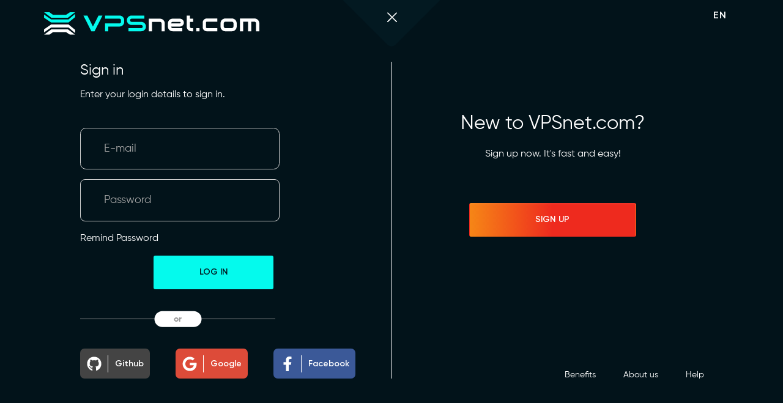

--- FILE ---
content_type: text/html; charset=utf-8
request_url: https://www.vpsnet.com/en/login?backTo=%2Fen%2Fservices%2Fvds&returnTo=%2Fen%2Fmanagement%2Forder
body_size: 26901
content:
<!DOCTYPE html><html lang="en"><head><meta charSet="utf-8"/><meta name="viewport" content="width=device-width"/><meta name="next-head-count" content="2"/><link data-react-helmet="true" rel="alternate" hrefLang="lt" href="https://www.vpsnet.com/lt/prisijungimas"/><meta data-react-helmet="true" name="language" content="en"/><meta data-react-helmet="true" name="copyright" content="Copyright @2007-2026 VPSnet.lt. All rights reserved"/><meta data-react-helmet="true" name="keywords" content="Login page"/><meta data-react-helmet="true" name="description" content="Login page"/><title data-react-helmet="true">Login page</title><link rel="apple-touch-icon" sizes="180x180" href="/static/favicons/apple-touch-icon.png?v=1.0.0"/><link rel="icon" type="image/png" sizes="32x32" href="/static/favicons/favicon-32x32.png?v=1.0.0"/><link rel="icon" type="image/png" sizes="194x194" href="/static/favicons/favicon-194x194.png?v=1.0.0"/><link rel="icon" type="image/png" sizes="192x192" href="/static/favicons/android-chrome-192x192.png?v=1.0.0"/><link rel="icon" type="image/png" sizes="16x16" href="/static/favicons/favicon-16x16.png?v=1.0.0"/><link rel="manifest" href="/static/favicons/site.webmanifest?v=1.0.0"/><link rel="mask-icon" href="/static/favicons/safari-pinned-tab.svg?v=1.0.0" color="#333333"/><link rel="shortcut icon" href="/static/favicons/favicon.ico?v=1.0.0"/><meta name="msapplication-TileColor" content="#333333"/><meta name="msapplication-TileImage" content="/static/favicons/mstile-144x144.png?v=1.0.0"/><meta name="msapplication-config" content="/static/favicons/browserconfig.xml?v=1.0.0"/><meta name="theme-color" content="#ffffff"/><meta name="expires" content="never"/><meta name="revisit-after" content="4 days"/><meta name="distribution" content="global"/><meta name="robots" content="ALL, INDEX, FOLLOW"/><meta name="allow-search" content="yes"/><link rel="alternate" hrefLang="x-default" href="https://www.vpsnet.com"/><link rel="preload" href="/_next/static/css/67e76fb7a395a31c.css" as="style"/><link rel="stylesheet" href="/_next/static/css/67e76fb7a395a31c.css" data-n-g=""/><link rel="preload" href="/_next/static/css/2ba754af62ffceb8.css" as="style"/><link rel="stylesheet" href="/_next/static/css/2ba754af62ffceb8.css" data-n-p=""/><link rel="preload" href="/_next/static/css/67319f0b498b1e37.css" as="style"/><link rel="stylesheet" href="/_next/static/css/67319f0b498b1e37.css" data-n-p=""/><link rel="preload" href="/_next/static/css/c36105d77647da4b.css" as="style"/><link rel="stylesheet" href="/_next/static/css/c36105d77647da4b.css" data-n-p=""/><noscript data-n-css=""></noscript><script defer="" nomodule="" src="/_next/static/chunks/polyfills-c67a75d1b6f99dc8.js"></script><script src="/_next/static/chunks/webpack-9ad76162f79ce018.js" defer=""></script><script src="/_next/static/chunks/framework-96928cc91d61d07d.js" defer=""></script><script src="/_next/static/chunks/main-ac89eea500c6a4de.js" defer=""></script><script src="/_next/static/chunks/pages/_app-3fd941dfa1411410.js" defer=""></script><script src="/_next/static/chunks/46c9cfd6-5fdcb2b0373a3b2e.js" defer=""></script><script src="/_next/static/chunks/6707-5ae6ad37b2d0cd9c.js" defer=""></script><script src="/_next/static/chunks/9413-131cbdee27ae14db.js" defer=""></script><script src="/_next/static/chunks/7774-415b8291bfe257fb.js" defer=""></script><script src="/_next/static/chunks/2448-49ef0ff8c52ee989.js" defer=""></script><script src="/_next/static/chunks/2936-63c2cb4dd3b80275.js" defer=""></script><script src="/_next/static/chunks/5875-94da2507df33bbcf.js" defer=""></script><script src="/_next/static/chunks/2125-428db15a5080d39c.js" defer=""></script><script src="/_next/static/chunks/pages/Auth/Login/Index-5a3de55d4bac1c41.js" defer=""></script><script src="/_next/static/9d99053c9c5c6e8cf7ed5c28883af281f083e877/_buildManifest.js" defer=""></script><script src="/_next/static/9d99053c9c5c6e8cf7ed5c28883af281f083e877/_ssgManifest.js" defer=""></script></head><body><div id="__next" data-reactroot=""><nav class="navbar navbar-light Navigation_navbar__c5u_1 container"><div class="Navigation_navbar_inner__mksOX"><a class="navbar-brand Navigation_navbar_brand__4sWuz" href="/en/home"><img src="/static/img/logos/logo.svg" alt=""/></a><a class="navbar-toggler Navigation_navbar_toggler__1Kpxj" href="/en/services/vds"><svg width="16" height="16" viewBox="0 0 16 16" xmlns="http://www.w3.org/2000/svg"><path d="M14.532.252L8 6.785 1.47.252A.861.861 0 10.252 1.47l6.53 6.532-6.53 6.528a.861.861 0 001.218 1.218L8 9.216l6.53 6.532a.861.861 0 101.218-1.218l-6.53-6.528 6.53-6.532A.861.861 0 0014.53.252h.002z" fill="#02131A"></path></svg></a><div class="Navigation_nav_extra___QGi1"><div class="Navigation_nav_lang__YhaJM dropdown"><a class="btn btn-link dropdown-toggle" href="">EN</a></div></div></div></nav><div class="styles_login_container__tE8Tb styles_open_login__tqvPR"><div class="styles_login_inner__mFNFy"><div class="row"><div class="col-12 col-md-6 col-lg-6 styles_login_form_container__rPHx4"><h4>Sign in</h4><p>Enter your login details to sign in.</p><form><div class="form-row"><div class="form-group form-field col-sm-12 col-lg-10 col-xl-8 styles_form_control__M8hOa styles_username__daiqH"><input type="text" name="email" id="login_email" class="form-control" placeholder="E-mail" value=""/><label for="login_email" class="">E-mail</label></div></div><div class="form-row"><div class="form-group form-field col-sm-12 col-lg-10 col-xl-8 styles_form_control__M8hOa styles_password__qH3J4"><input type="password" name="password" id="login_password" class="form-control" placeholder="Password" value=""/><label for="login_password" class="">Password</label></div></div><div class="form-row"><div class="form-group form-field col-sm-12 col-lg-10 col-xl-8"><a href="/en/password-reset?backTo=%2Fen%2Fservices%2Fvds&amp;returnTo=%2Fen%2Fmanagement%2Forder">Remind Password</a></div></div><div class="row"><div class="col-12 col-md-6 col-lg-6 mb-3 mb-md-0"><div></div></div></div><div class="form-row"><div class="form-group form-field col-12 col-lg-10 col-xl-8 styles_btn_container__cAEH6"><button type="submit" class="btn btn-tertiary ml-md-auto styles_btn__M8oAy Button_button__81mzk"><div style="opacity:1">Log in</div></button></div></div></form><div class="row"><div class="col-sm-12 col-lg-10 col-xl-8 styles_or_container__sLqXP"><div class="styles_or__faNMU" data-content="or"></div></div></div><div class="row"><div class="col-sm-12 col-lg-10 col-xl-8"><div class="styles_social_container__UaYzH"><button class="styles_social_item__biwCm styles_github__2nSTr"><svg xmlns="http://www.w3.org/2000/svg" viewBox="0 0 496 512"><path d="M165.9 397.4c0 2-2.3 3.6-5.2 3.6-3.3.3-5.6-1.3-5.6-3.6 0-2 2.3-3.6 5.2-3.6 3-.3 5.6 1.3 5.6 3.6zm-31.1-4.5c-.7 2 1.3 4.3 4.3 4.9 2.6 1 5.6 0 6.2-2s-1.3-4.3-4.3-5.2c-2.6-.7-5.5.3-6.2 2.3zm44.2-1.7c-2.9.7-4.9 2.6-4.6 4.9.3 2 2.9 3.3 5.9 2.6 2.9-.7 4.9-2.6 4.6-4.6-.3-1.9-3-3.2-5.9-2.9zM244.8 8C106.1 8 0 113.3 0 252c0 110.9 69.8 205.8 169.5 239.2 12.8 2.3 17.3-5.6 17.3-12.1 0-6.2-.3-40.4-.3-61.4 0 0-70 15-84.7-29.8 0 0-11.4-29.1-27.8-36.6 0 0-22.9-15.7 1.6-15.4 0 0 24.9 2 38.6 25.8 21.9 38.6 58.6 27.5 72.9 20.9 2.3-16 8.8-27.1 16-33.7-55.9-6.2-112.3-14.3-112.3-110.5 0-27.5 7.6-41.3 23.6-58.9-2.6-6.5-11.1-33.3 2.6-67.9 20.9-6.5 69 27 69 27 20-5.6 41.5-8.5 62.8-8.5s42.8 2.9 62.8 8.5c0 0 48.1-33.6 69-27 13.7 34.7 5.2 61.4 2.6 67.9 16 17.7 25.8 31.5 25.8 58.9 0 96.5-58.9 104.2-114.8 110.5 9.2 7.9 17 22.9 17 46.4 0 33.7-.3 75.4-.3 83.6 0 6.5 4.6 14.4 17.3 12.1C428.2 457.8 496 362.9 496 252 496 113.3 383.5 8 244.8 8zM97.2 352.9c-1.3 1-1 3.3.7 5.2 1.6 1.6 3.9 2.3 5.2 1 1.3-1 1-3.3-.7-5.2-1.6-1.6-3.9-2.3-5.2-1zm-10.8-8.1c-.7 1.3.3 2.9 2.3 3.9 1.6 1 3.6.7 4.3-.7.7-1.3-.3-2.9-2.3-3.9-2-.6-3.6-.3-4.3.7zm32.4 35.6c-1.6 1.3-1 4.3 1.3 6.2 2.3 2.3 5.2 2.6 6.5 1 1.3-1.3.7-4.3-1.3-6.2-2.2-2.3-5.2-2.6-6.5-1zm-11.4-14.7c-1.6 1-1.6 3.6 0 5.9 1.6 2.3 4.3 3.3 5.6 2.3 1.6-1.3 1.6-3.9 0-6.2-1.4-2.3-4-3.3-5.6-2z"></path></svg><span>Github</span></button><button class="styles_social_item__biwCm styles_google__lU1wc"><svg xmlns="http://www.w3.org/2000/svg" viewBox="0 0 488 512"><path d="M488 261.8C488 403.3 391.1 504 248 504 110.8 504 0 393.2 0 256S110.8 8 248 8c66.8 0 123 24.5 166.3 64.9l-67.5 64.9C258.5 52.6 94.3 116.6 94.3 256c0 86.5 69.1 156.6 153.7 156.6 98.2 0 135-70.4 140.8-106.9H248v-85.3h236.1c2.3 12.7 3.9 24.9 3.9 41.4z"></path></svg><span>Google</span></button><button class="styles_social_item__biwCm styles_facebook__mEGGv"><svg xmlns="http://www.w3.org/2000/svg" viewBox="0 0 320 512"><path d="M279.14 288l14.22-92.66h-88.91v-60.13c0-25.35 12.42-50.06 52.24-50.06h40.42V6.26S260.43 0 225.36 0c-73.22 0-121.08 44.38-121.08 124.72v70.62H22.89V288h81.39v224h100.17V288z"></path></svg><span>Facebook</span></button></div></div></div></div><div class="col-12 col-md-6 col-lg-6 styles_register_container__7RrZN"><h3>New to VPSnet.com?</h3><p>Sign up now. It&#x27;s fast and easy!</p><a class="btn btn-primary styles_btn__M8oAy" href="/en/registration?backTo=%2Fen%2Fservices%2Fvds&amp;returnTo=%2Fen%2Fmanagement%2Forder">Sign up</a></div></div></div><ul class="styles_sub_links__AO_bl"><li><a href="/en/reasons-and-technology">Benefits</a></li><li><a href="/en/information/about-company">About us</a></li><li><a href="/en/help/faq">Help</a></li></ul></div><div class="CaptchaProvider_wrapper__w6Ct8" style="z-index:9999999999"><div id="" class="g-recaptcha"></div></div></div><script id="__NEXT_DATA__" type="application/json">{"props":{"pageProps":{"publicProjectStatus":"ok","_sentryTraceData":"f10f674d30744b50a896ae08912c0500-8a63e47f773cdef6-1","_sentryBaggage":"sentry-environment=production,sentry-release=9d99053c9c5c6e8cf7ed5c28883af281f083e877,sentry-public_key=cd0a4b8f570b46f59b9877a666da69ae,sentry-trace_id=f10f674d30744b50a896ae08912c0500,sentry-sample_rate=1,sentry-sampled=true","socialResponse":null,"__ni18n_server__":{"resources":{"en":{"errorPage":{"descriptionFatalError":"We're sorry, but this page can't now be loaded","descriptionPageNotFound":"We're sorry, but the page you are looking for does not exist or has been moved","linkPageNotFound":"Back to homepage","titleFatalError":"Oops, server internal error","titlePageNotFound":"Oops!"},"common":{"copyright":"Copyright @2007-[[date]] VPSnet.lt. All rights reserved","services":{"colocation":"Server Colocation","domains":"Domain Registration","ds":"Dedicated Servers (DS)","vds":"Virtual Dedicated Servers (VDS, KVM)","vps":"Virtual Private Servers (VPS)","webhost":"Web Hosting"}},"error":{},"validation":{"form":{"errors":{"contactEmail":{"email":"Invalid e-mail address."},"validation":{"contactEmail":{"required":"This field is required."},"contactMessage":{"min":"The message must be at least 20 characters long.","required":"This field is required."},"contactName":{"required":"This field is required."},"email":{"email":"You must provide a valid e-mail address.","required":"This field is required."},"login":{"required":"This field is required."},"password":{"min":"The password must be at least 6 characters long.","required":"This field is required."},"passwordNew":{"max":"Password can have max 64 characters long.","min":"Password must have min 3 characters long.","required":"This field is required.","strong":"Password must contain: at least of 1 lowercase, 1 uppercase and 1 number."},"passwordNewConfirm":{"match":"Passwords must match.","required":"This field is required."},"rootPassword":{"max":"Password can have max 64 characters long. ","min":"The password must be at least 6 characters long.","onlyAlphanumber":"Password must contain: lowercases, uppercases and numbers only.","required":"This field is required.","strong":"Password must contain: at least of 1 lowercase, 1 uppercase and 1 number. Other characters are not allowed."}}}},"global":{"error":"One or more fields are invalid. Please fix them and try again or contact us.","recaptchaError":"Failed to verify that you are not a robot."},"password_indicator":{"medium":"Medium","strong":"Strong","weak":"Weak"},"schema":{"macro_projects":{"link":{"required":"This field is required."},"password":{"max":"Password can have max 64 characters long.","min":"The password must be at least 3 characters long.","required":"This field is required.","strong":"Password must contain: at least of 1 lowercase, 1 uppercase and 1 number."},"project":{"required":"This field is required."}},"micro_keywords":{"keyword":{"required":"This field is required."},"link":{"required":"This field is required."},"password":{"required":"This field is required."},"returnText":{"required":"This field is required."}},"passwordReset":{"email":{"email":"Wrong e-mail address.","required":"This field is required."},"recaptcha":{"required":"You must confirm that you are not robot"}},"profile":{"address":{"max":"Field can have max 64 characters long. "},"city":{"max":"Field can have max 64 characters long. "},"country":{"required":"This field is required."},"firstname":{"max":"Field can have max 64 characters long. "},"lastname":{"max":"Field can have max 64 characters long. "}},"registration":{"country":{"required":"Pasirinkimas privalomas."},"email":{"email":"You must provide a valid e-mail address.","max":"Field can have max 64 characters long. ","required":"This field is required."},"password":{"max":"Password can have max 64 characters long.","min":"The password must be at least 6 characters long.","required":"This field is required.","strong":"The password must consist of at least one lowercase letter, an uppercase letter and a number."},"recaptcha":{"required":"You must confirm that you are not a robot"}},"twoAuth":{"twoAuthCode":{"required":"Field required."}}}},"extraPaymentsMacroPay":{"form":{"errors":{"alreadyPayed":"Payment has already been made.","fatalError":"Payment failed. Please try again or contact us."}},"payment":{"button":"Pay","title":"Automatic payments system"},"paymentSuccess":{"contents":{"success":"Payment successful.","successWithRedirect":"Payment successful. We redirect you to the seller's page."},"title":"Automatic payments system"}},"extraPaymentsUserTopup":{"form":{"payer":"Payer"},"macro":{"errors":{"fatalError":"Error. Please try again or contact us.","invalid_amount":"The amount is incorrect.","invalid_request":"The amount is incorrect.","method_not_found":"The specified payment method was not found."}},"payer":{"form":{"errors":{"validation":{"format":"This field can contain letters, numbers and dashes only.","max":"Field can have max 64 characters long.","min":"Field must be at least 3 characters long.","required":"This field is required."}}}},"payment":{"description":"account '[[name]]'","title":"Add funds for"},"topup":{"errors":{"method_not_found":"The wrong method specified."}}},"extraInvoicesMailsConfirm":{"confirmed":"Email is confirmed","errors":{"alreadyConfirmed":"Email is verified already","failed":"Can't verify e-mail.","invalidRequest":"Wrong request"},"title":"Invoice emails"},"landingFeaturesReasonsTechnology":{"controlPanel":{"description":"Manage your servers easily and quickly.","title":"Easy-to-use control panel","views":{"first":"Server management","fourd":"Server monitoring","second":"Rewrite operating system","third":"Online server resources management"}},"features":{"dailyBackups":{"description":"All virtual servers are backed up daily and for free, so your data is secure with us at no additional cost.","title":"Free daily backups"},"description":"Performance. Stability. Quality.","discount":{"description":"We always try to offer the optimal solution to meet customer expectations. ","title":"Great value for money"},"fair":{"description":"Our data center is equipped with fully automated multi-level anti-DDoS system that not only detects the most popular attack patterns (DNS, ICMP, UDP, TCP, CHARGEN, etc.) and blocks unwanted traffic, but also analyzes it in real-time and responds accordingly by filtering DDoS attacks. ","title":"Free DDoS protection"},"guarantee":{"description":"We provide a 30-day money-back guarantee - if you are not completely satisfied with the quality of our services - we will refund your money.","title":"Money-back guarantee"},"hardware":{"description":"We continuously upgrade our server, network, and overall technical infrastructure using high-level solutions to ensure fast, stable, and reliable service operation.","title":"Equipment"},"monitoring":{"description":"We monitor the activities of the data center 24 hours a day, 7 days a week, so in case of problems, we will eliminate them as quickly as possible. ","title":"24/7 Monitoring"},"network":{"description":"The data center uses a cluster of Juniper network equipment that can service up to 2x 12 Tbps bandwidth. The overall network speed is up to 80 Gbps and is balanced between several different ISPs for the shortest connectivity and stability. ","title":"Network"},"ownDc":{"description":"By operating our own data center designed according to Tier III reliability standards, we maintain full control over the service delivery process, ensuring high availability and a reliable infrastructure.","title":"Own data center"},"team":{"description":"Our team consists of highly qualified specialists with extensive experience in server and network administration. They are always ready to provide professional assistance with any questions or issues related to our services.","title":"Professional support"},"title":"Reasons and technology","updates":{"description":"Do you have custom needs? Need a separate fiber optic for your office network equipment or a cloud-specific system? We offer a wide range of services, we have a flexible approach to each customer request, so we can offer individual solutions. ","title":"Flexibility"}},"hardware":{"description":"We use only the hardware of world-renowned leaders.","title":"Equipment"},"pageDescription":"Explore VPSnet.com's distinct server advantages, from daily backups to professional support. Discover our commitment to performance, stability, and quality. Experience the power of our state-of-the-art technology and world-renowned hardware for unmatched hosting.\"","pageKeywords":"Server advantages, Technology benefits, Free DDoS protection, Daily backups, Professional server support, Data center monitoring, High-availability, World-class equipment, Network speed, Custom solutions, Juniper, Dell, Cisco, AMD, Intel, Server management, Control panel features, VPSnet.com","pageTitle":"Server Advantages \u0026 Superior Technologies | World-Class Hosting Features | VPSnet.com","services":{"activation":{"description":"Automatic anti-DDoS mitigation system defends against various types of attacks.","title":"Free DDoS protection"},"dailyBackup":{"description":"No fear to lose your data.","title":"Free daily backups"},"ddos":{"description":"We are ready to help solve any server problems.","title":"Professional support"},"moneyBack":{"description":"No hassle, no risk.","title":"30-day money-back guarantee"}},"title":"Advantages of our servers"},"landingHelpFaq":{"faqSection":{"description":"Frequently asked questions","title":"FAQ"},"liveHelp":{"button":"Begin","description":"Can't find the answer to your question? Let's talk live","title":"Live help"},"pageDescription":"Dive into VPSnet.com's detailed hosting FAQs. From understanding the nuances of VPS, VDS, DS, to server colocation, we've got answers to all your burning questions. Equip yourself with industry insights, the perks of our technology, and the benefits of choosing VPSnet.com.","pageKeywords":"VPSnet.com FAQs, Hosting questions, VPS explained, VDS insights, Dedicated server benefits, Server colocation guide, Data center knowledge, Hosting solutions FAQ, KVM virtualization, DDoS protection, Network redundancy, Server customization, Secure hosting environment.","pageTitle":"Comprehensive Hosting FAQs | VPS, VDS, DS, \u0026 Colocation Queries | VPSnet.com","privacyPolicy":"Privacy policy","refundPolicy":"Refund Policy","TermsOfService":"Terms of Service","title":"We can help you"},"landingHome":{"animationSection":{"description":"Maximum speed on every server. Powered by 3 GHz + processors delivering outstanding performance, fast data processing and smooth service operation.","ghzAmount":"\u003c0\u003e3\u003c1\u003eGHz\u003c/1\u003e\u003c/0\u003eand more","title":"High-Performance CPUs"},"featuresSection":{"backups":{"description":"No fear to lose your data.","title":"Free daily backups"},"description":"A few of the many.","fastAcitivation":{"description":"Instant server activation","title":"Lightning-fast activation"},"highQualityHardware":{"description":"Automatic anti-DDoS mitigation system defends against various types of attacks.","title":"Free DDoS protection"},"root":{"description":"No hassle, no risk.","title":"30-day money-back guarantee"},"title":"Advantages"},"footer":{"coockie":{"link":"More","text":"By browsing the VPSnet.com website, you agree to the rules for the use of cookies."},"features":{"controlPanel":{"link":"User-friendly control panel"},"hardware":{"link":"Equipment"},"reasonsTechnology":{"link":"Reasons and technology"},"title":"Advantages"},"help":{"contacts":{"link":"Contacts"},"faq":{"link":"FAQ"},"liveHelp":{"link":"Live help"},"title":"Help"},"information":{"aboutCompany":{"link":"About company"},"loyalty":{"link":"Loyalty and referral system","privacyPolicy":"Privacy policy","refundPolicy":"Refund policy","termOfService":"Terms of Service"},"title":"Information"},"services":{"colocation":{"link":"Colocation"},"domains":{"link":"Domain registration"},"ds":{"link":"Dedicated servers"},"title":"Services","vds":{"link":"Virtual dedicated servers KVM"},"vps":{"link":"Virtual servers"},"webhost":{"link":"Web hosting"}}},"mainSection":{"buttonOrder":"Order now","buttonRegister":"Sign up","description":"Performance. Stability. Quality.","title":"Server solutions"},"pageDescription":"VPSnet.com offers a range of top-tier hosting solutions. From cost-effective VPS and powerful Virtual Dedicated Servers (VDS) to customizable Dedicated Servers and secure Server Colocation, enjoy blazing fast performance, robust DDoS protection, 24/7 monitoring, and expert support. Explore our services now!","pageKeywords":"VPS, VDS, KVM virtualization, Dedicated server hosting, Server colocation, DDoS protection, Bare metal server, NVMe SSD, Data center, Network redundancy, Professional hosting, Premium hardware, Server management, Linux, Windows, Customizable hardware","pageTitle":"Premium Hosting Solutions | VPS, VDS, Dedicated Servers \u0026 Colocation | VPSnet.com","panelSection":{"description":"Manage your servers easily and quickly.","firstSlideTitle":"Server management","fourdSlideTitle":"Server monitoring","secondSlideTitle":"Rewrite operating system","thirdSlideTitle":"Real-time server resources switching","title":"Easy-to-use control panel"},"registrationHero":{"description":"Fast and easy - only a few steps away!","descriptionUser":"Fast and easy - only a few steps away!","orderButton":"Order now","registrationButton":"Sign up","title":"Ready to start?"},"servicesSection":{"colocation":{"description":"Colocate your server in our data center","title":"Colocation"},"ds":{"description":"Build custom AMD or Intel bare-metal server with dedicated resources such as NVMe SSD, GPU etc.","title":"Dedicated Server"},"vds":{"description":"Choose Windows, Linux or other OS premium KVM server","title":"Virtual Dedicated Server, VDS"},"vps":{"description":"Linux virtual servers based on Virtuozzo 7 virtualization","title":"Virtual Server, VPS"}},"textSection":{"description":"Our data center is designed according to Tier III reliability standards, ensuring 99.95% uptime (SLA). The infrastructure is built on equipment from globally recognized leaders – Dell, HPE, and Juniper – featuring ultra-fast NVMe SSD drives and a reliable, redundant network with DDoS protection.","title":"Performance and Stability"}},"landingInformationAboutCompany":{"contact":{"button":"Contact us","text":{"first":"Company code: 302482484\u003c1\u003e\u003c/1\u003eTAX VAT code: LT  100007300313\u003c3\u003e\u003c/3\u003e Address: Zuvedru g. 36, Vilnius, LT-10103, Lithuania\u003c5\u003e\u003c/5\u003e","second":"Bank name: AB \"Swedbank\"\u003c1\u003e\u003c/1\u003eBank Account number: LT277300010121039274\u003c3\u003e\u003c/3\u003eIBAN: LT277300010121039274\u003c5\u003e\u003c/5\u003eSWIFT: HABALT22\u003c7\u003e\u003c/7\u003e"},"title":"Contacts"},"features":{"client":{"title":"happy clients"},"experience":{"title":"years of experience"},"servers":{"title":"servers"}},"pageDescription":"UAB \"Esnet\", leading the data center industry since 2007, ensures high service availability with competitive pricing. With over 16 years of experience and 45,000+ satisfied clients, we prioritize customer-centric solutions and continuous improvements.","pageKeywords":"UAB \"Esnet\", Data center services, Industry experience, Competitive pricing, Vilnius data center, VPSnet.com, Europe data center, Server solutions, Flexible hosting, Lithuania data center","pageTitle":"Contacts – UAB Esnet | VPSnet.com","text":{"first":"VPSnet.com is a brand operated by UAB Esnet – one of the longest-standing data center service providers in the region, operating since 2007. The company specializes in server hosting, cloud solutions, and IT infrastructure services for both business and public sector clients.","second":"By operating its own data center, VPSnet.com fully controls the entire service delivery process – from equipment maintenance to network security. This ensures high service availability (SLA 99.95%) and competitive pricing.\n\nThe company continuously invests in infrastructure modernization, maintaining an environment that meets Tier III reliability standards and adopting advanced technologies from global leaders such as Dell, HPE, Juniper, and Schneider. The VPSnet.com team focuses on customer satisfaction, long-term cooperation, and tailored solutions for every client.","third":"Flexible solutions, technical expertise, competitive pricing, and reliability – these are the reasons why VPSnet.com is the right partner for your IT infrastructure needs."},"title":"About company"},"landingInformationLoyalty":{"loyalty":{"description":"By using our services, you not only save your money, but also get additional benefits - more resources for the same price. ","reward":{"text":"Can grow up to 50%!","tooltip":"The resource is calculated for each VPS server separately. For example, you have two VPS servers, one - one month, so it will have 2% and second for one year - it will get 24% of additional RAM.","value":"2% RAM"},"subtitle":"While using our VPS services every month you will receive:","title":"Loyalty program"},"pageDescription":"Unlock exclusive benefits with VPSnet.com's Loyalty \u0026 Referral Programs. Earn more resources for the same price with our VPS loyalty program and monetize your referrals. Experience seamless services, maximize your rewards, and enjoy unparalleled hosting advantages.","pageKeywords":"Loyalty program, VPS rewards, Referral earnings, Hosting benefits, VPSnet.com loyalty, Server hosting rewards, Increased RAM, Referral bonuses, Exclusive hosting offers, Earn with VPSnet, Server hosting, VPS hosting benefits, Loyalty perks","pageTitle":"Loyalty \u0026 Referral Benefits | Exclusive VPS Offers and Rewards | VPSnet.com","recommendation":{"description":"You can earn extra money by offering our services to others.","extra_desc":"You will receive 15% from orders of your invited customer. Let's take an example that he pays 100€/mo, then your income will look like this:","rewards":{"fifth":"\u003c0\u003e5 month\u003c/0\u003e\u003c1\u003e75 EUR\u003c/1\u003e\u003c2\u003e(+15%)\u003c/2\u003e","first":"\u003c0\u003e1 month\u003c/0\u003e\u003c1\u003e15 EUR\u003c/1\u003e\u003c2\u003e(+15%)\u003c/2\u003e","fourth":"\u003c0\u003e4 month\u003c/0\u003e\u003c1\u003e60 EUR\u003c/1\u003e\u003c2\u003e(+15%)\u003c/2\u003e","second":"\u003c0\u003e2 month\u003c/0\u003e\u003c1\u003e30 EUR\u003c/1\u003e\u003c2\u003e(+15%)\u003c/2\u003e","sixth":"\u003c0\u003e6 month\u003c/0\u003e\u003c1\u003e90 EUR\u003c/1\u003e\u003c2\u003e(+15%)\u003c/2\u003e","third":"\u003c0\u003e3 month\u003c/0\u003e\u003c1\u003e45 EUR\u003c/1\u003e\u003c2\u003e(+15%)\u003c/2\u003e"},"text":"You can upload a logo / banner of the desired size or just a link to your project and if the person who comes through this link pays for the service - you will receive 15% of that amount to your vpsnet.com account balance. You can earn up to half a year's money (excluding SMS income and VAT) from the customer's orders. ","title":"Referral program"},"title":"Loyalty and referral programs"},"landing":{"contactForm":{"form":{"errors":{"contactEmail":{"email":"You must provide a valid e-mail address."},"fatalError":"Failed to deliver the message. Please try again.","validation":{"contactEmail":{"required":"This field is required."},"contactMessage":{"min":"The message must be at least 20 characters long.","required":"This field is required."},"contactName":{"required":"This field is required."}}}}}},"landingNavigation":{"clientZoneButton":"Management","registrationButton":"Sign up","servicesTitle":{"links":{"aboutus":"About us","features":"Benefits","help":"Help"},"others":"Other services","servers":"Servers"}},"landingServicesColocation":{"features":{"description":"Colocate your IT equipment in our data center.","f1":{"description":"The data center uses a cluster of Juniper network equipment that can service up to 2x 12 Tbps bandwidth. The overall network speed is up to 80 Gbps and is balanced between several different ISPs for the shortest connectivity and stability. ","title":"Network redundancy"},"f10":{"description":"Our team consists of highly qualified specialists with extensive experience in server and network administration. They are always ready to provide professional assistance with any questions or issues related to our services.","title":"Professional support"},"f2":{"description":"Two inputs from separate transformers are powered by different power supply lines. Diesel generator, duplicated high-power uninterruptible power supplies UPS ensures a stable power supply. ","title":"Power redundancy"},"f3":{"description":"You can perform key functions remotely using IP KVM management with virtual media support and managed power outlets (PDUs).","title":"Remote control"},"f4":{"description":"Our data center is equipped with fully automated multi-level anti-DDoS system that not only detects the most popular attack patterns (DNS, ICMP, UDP, TCP, CHARGEN, etc.) and blocks unwanted traffic, but also analyzes it in real-time and responds accordingly by filtering DDoS attacks. ","title":"DDoS protection"},"f5":{"description":"You can rent from us ASN, IPv4 or IPv6 addresses, order individual configuration of firewall barriers at the network level, storage for your backup space, get monitoring of servers by informing via SMS messages, ability connect additional devices, etc.","title":"Additional services"},"f6":{"description":"Data center is protected by security guard 24/7 and monitored by video cameras. Only our staff can enter the premises for complete security guarantee.","title":"Security"},"f7":{"description":"A high-efficiency hybrid cooling system which allows cooling the data center with filtered outdoor air during the cold season and air conditioners during the warm season. ","title":"Cooling"},"f8":{"description":"According to your needs, we can order and assemble new equipment, replace the necessary components or simply reboot it. Also, we periodically perform a visual inspection of the client equipment and report about any possible failures.","title":"Remote hands"},"f9":{"description":"We can accept rack, tower, and non-standard sized server equipment.","title":"Rack and tower type servers"},"title":"Benefits"},"pageDescription":"Select top-of-the-line server colocation with VPSnet.com, designed for ultimate reliability and performance. With advanced network redundancy, robust DDoS protection, and versatile server compatibility including rack, tower, and non-standard options, ensure your equipment is housed securely. Our seasoned professionals and comprehensive facilities offer a seamless, powerful, and secure hosting solution for your colocated hardware.","pageKeywords":"Colocation, Server colocation, Server rack, Data center, Non-standard colocation, Tower server colocation, Raspberry Pi colocation, Host own server, Network redundancy, Power redundancy, IP KVM management, DDoS protection, ASN rental, IPv4/IPv6, Backup storage, Remote hands service, Professional server support","pageTitle":"Leading Server Colocation Services | Secure, Versatile \u0026 Redundant Hosting | VPSnet.com","priceText":"from\u003c1\u003e39 EUR\u003c/1\u003e\u003c2\u003e/mo\u003c/2\u003e","title":"Colocation"},"landingServicesDs":{"controlPanel":{"administration":{"description":"Do you have specific requirements? We can prepare custom server according to your needs - contact us for an individual order. ","title":"Custom dedicated server order"},"description":"A few of the many self-managed dedicated server benefits.","management":{"description":"Want to run your virtualization with virtual servers inside and dedicated resources? No problem - we will help you to install such system. ","title":"More additional features"},"monitoring":{"description":"With dedicated servers, you can build the equipment you want, say a separate video card (GPU), have much more network bandwidth, or just start mining cryptocurrencies. ","title":"Extra hardware on demand"},"title":"Useful features"},"failedLoadData":"Failed to load information","orderButton":"Order","os":{"description":"A physical dedicated server can have any operating system that is supported by the architecture of the chosen server. If you do not find the operating system you are looking for, please contact us.","title":"Supported operating systems"},"pageDescription":"Choose top-quality dedicated server hosting with VPSnet.com, powered by top-tier hardware for unmatched performance. Benefit from customizable solutions, DDoS protection, and the ability to integrate GPUs and other specific equipment. With our dedicated server solutions, experience the raw power of bare metal servers and complete control over your hosting environment.","pageKeywords":"Dedicated server hosting, Bare metal server, Physical server hosting, DDoS-protected dedicated server, Customizable hardware, High-performance hosting, Dedicated resources, Custom dedicated solutions, GPU server","pageTitle":"Premium Dedicated Server Hosting | Raw Bare Metal \u0026 DDoS-Protected Solutions | VPSnet.com","perMonth":"mo.","prices":{"description":"Raw bare-metal server power. Dedicated resources.","explain":"Prices excl. VAT.","title":"Pricing"},"resource":{"bandwidth":"NETWORK","cpu":"CPU","ip":"IP","ram":"RAM","ssd":"NVMe SSD","storage":"STORAGE"},"shortTitle":"DS","title":"Dedicated Server","upTo":"up to"},"landingServices":{},"landingServicesVds":{"controlPanel":{"administration":{"description":"We us exceptionally high clock speed processors, ultra-fast NVMe SSDs and redundant 10Gbps network connectivity for maximum performance without compromise. ","title":"Premium hardware"},"description":"A few of the many self-managed VDS server features.","management":{"description":"Your data is secure with us. We understand that data security, especially nowadays, is very important, so we run VPS backups daily and keep them at least for several days.","title":"Free daily backups"},"monitoring":{"description":"With our premium VDS server, you can choose Windows Server OS at no extra charge, a license is already included in the server price.","title":"Free Windows Server OS license"},"title":"Useful features"},"failedLoadData":"Failed to load information","orderButton":"Order","os":{"description":"VDS is suitable for use when there is a need to install Windows, BSD, Linux or any other operating system, use your own .iso file or have a specific system kernel.","title":"Wide OS selection"},"pageDescription":"Choose top-tier Virtual Dedicated Server (VDS) hosting with support for Windows, BSD, Linux, and more. KVM virtualization, daily backups, and free Windows Server OS license included. Experience exceptional flexibility and performance with VPSnet.com.","pageKeywords":"VDS, KVM servers, KVM virtualization, Windows servers, Windows hosting, Virtual dedicated servers, DDoS protection, Premium hardware, Free Windows Server OS license","pageTitle":"Secure \u0026 Professional VDS Hosting | KVM \u0026 DDoS-Protected Virtual Dedicated Server Solutions | VPSnet.com","perMonth":"mo.","prices":{"description":"Professional KVM virtualization supporting Windows and other OS for greater flexibility.","explain":"Prices excl. VAT.","title":"Pricing"},"resource":{"backup":"BACKUPS","bandwidth":"NETWORK","cpu":"CPU","included":"Included","ram":"RAM","ssd":"NVMe SSD","traffic":"TRAFFIC","vcpu":"vCPU"},"shortTitle":"VDS","title":"Virtual Server","upTo":"up to","vcpuTooltip":"Powered by new generation of 3GHz and higher CPU clock speed."},"landingServicesVps":{"controlPanel":{"administration":{"description":"All servers are monitored by monitoring systems 24 hours a day, seven days a week, so we will promptly eliminate it in the event of a failure.","title":"Precreated templates"},"description":"A few of the many self-managed VPS server features.","management":{"description":"Our uniquely designed control panel will allow you to conveniently and easily perform all the necessary operations with your server, from rebooting to upgrading resources in \"online\" mode.","title":"Fast and intuitive management"},"monitoring":{"description":"Your data is secure with us. We understand that data security, especially nowadays, is very important, so we run VPS backups daily and keep them at least for one week.","title":"Free daily backups"},"title":"Useful features"},"failedLoadData":"Failed to load information","orderButton":"Order","os":{"description":"Choose from the most popular linux distributions: Debian, CentOS, Ubuntu. You can quickly and easily rewrite or change operating system at any time.","title":"Various linux distributions"},"pageDescription":"Choose top-tier VPS hosting plans with VPSnet.com, featuring integrated DDoS protection. Experience daily backups, intuitive management, popular distributions, and 24/7 monitoring for a secure and reliable hosting experience.","pageKeywords":"VPS, VPS servers, virtual private servers, affordable VPS, VPS hosting, cloud, cloud servers, DDoS protection","pageTitle":"Secure \u0026 Affordable VPS Hosting | DDoS-Protected Virtual Private Server Solutions | VPSnet.com","perMonth":"mo.","prices":{"description":"Fast and lightweight linux Virtuozzo 7 virtualization for the best performance.","explain":"Prices excl. VAT.","title":"Pricing"},"resource":{"backup":"BACKUPS","bandwidth":"NETWORK","cpu":"CPU","included":"Included","ram":"RAM","ssd":"NVMe SSD","traffic":"TRAFFIC","vcpu":"vCPU"},"shortTitle":"VPS","title":"Virtual Server","upTo":"up to","vcpuTooltip":"Powered by new generation of 3GHz and higher CPU clock speed."},"landingContactForm":{"form":{"email":"E-mail address","error":"Error: [[errorMessage]]","fatalError":"Failed to submit a message. Please try again.","firstName":"Name","message":"Message"},"submit":"Send","submmited":"Message sent!","text":"Difficult to choose? Need help? Contact us."},"login":{"description":"Enter your login details to sign in.","form":{"button":"Log in","email":"E-mail","error":"Error: [[error]]","errors":{"blocked":"The user is blocked.","fatalError":"Log in failed. Please try again or contact us.","invalidTwoAuthCode":"Wrong 2FA code.","notActive":"The user has not been activated yet. Check E-mai and activate the user.","userNotFound":"User name not found or incorrect password.","validation":{"email":{"required":"This field is required."},"password":{"min":"The password must be at least 6 characters long.","required":"This field is required."}}},"password":"Password"},"links":{"registration":"Sign up","rememberPassword":"Remind Password"},"orTranslate":"or","pageDescription":"Login page","pageKeywords":"Login page","pageTitle":"Login page","registration":{"description":"Sign up now. It's fast and easy!","title":"New to VPSnet.com?"},"socialLogin":{"description":"Easy way to log in","error":"Error: [[errorMessage]]","errors":{"fatalError":"Error. Please try again later.","invalidToken":"Wrong request. Please try again.","providerNotFound":"Social network is not found. Please try again.","userNotFound":"Account not found."},"loading":"Loading...","redirecting":"Logging in...","title":"Enable social link"},"title":"Sign in","twoAuth":{"description":"Enter the code to log in.","form":{"confirmButton":"Confirm","error":"Error: [[errorMessage]]"},"title":"2FA"}},"userLoginReset":{"description":"Fill out the form to remind yourself of your username.","form":{"answer":"The answer to the security question","button":"Remind me","email":"E-mail","error":"Error: [[errorMessage]]","errors":{"blocked":"The user is blocked.","fatalError":"Failed to remind user. Please try again or contact us.","userNotFound":"User E-mail not found or incorrect answer to security question.","validation":{"login":{"required":"This field is required."},"password":{"min":"The password must be at least 6 characters long.","required":"This field is required."}}}},"login":{"link":"Log in","title":"Do you want to log in?"},"success":{"description":"We have sent a letter to your e-mail. mailbox with further instructions. If you do not receive the letter within 5 minutes, check your spam box.","redirectText":"Auto redirect to login page in [[timeoutsec]] s.","title":"Username reminder"},"title":"Remind Username"},"userAuth":{"redirect":{"description":"You will be redirected in a few moments.","title":"Logging in..."}},"userRegistration":{"description":"Enter your details to get started.","form":{"button":"SIGN UP","choosenCountry":"Country:","countrySearchPlaceholder":"Search for country","email":"E-mail","error":"Error: [[errorMessage]]","errors":{"emailUsing":"E-mail address or username is already in use. Please choose another.","fatalError":"Failed to register. Please try again.","refNotFound":"You're trying to use bad referral. Please remove or use another."},"newslettersAgree":"I want receive news and promotions","password":"Password","tos":"By signing up, you agree with \u003c1/\u003e\u003c2\u003eTOS\u003c/2\u003e"},"login":{"link":"Log in","title":"Already a member?"},"orTranslate":"or","pageDescription":"Registration page","pageKeywords":"Registration page","pageTitle":"Registration page","socialLogin":{"description":"Easy way to sign up","error":"Error: [[errorMessage]]","errors":{"fatalError":"Bad request. Please try again.","invalidToken":"Bad request. Try again or log in with your username and password.","providerNotFound":"Bad request. Try again or log in with your username and password.","userNotFound":"This social account already being used. Please try sign in."},"loading":"Loading...","redirecting":"Logging in...","title":"Sing up with social account"},"title":"Create Account"},"passwordResetConfirm":{},"passwordReset":{"description":"Fill out the form to reset your password.","form":{"button":"Remind","error":"Error: [[errorMessage]]","errors":{"blocked":"The user is blocked.","fatalError":"Failed to register. Please try again or contact us.","invalidTwoAuthCode":"Wrong authentication code.","userNotFound":"User or e-mail address not found."},"password":"E-mail"},"login":{"link":"Log in","title":"Do you want to log in?"},"pageDescription":"Password reminder page","pageKeywords":"Password reminder page","pageTitle":"Password reminder page","success":{"description":"Password was changed successfully.","redirectText":"Auto redirect to user management in [[timeoutsec]] s.","title":"Password reminder"},"title":"Remind Password","twoAuth":{"description":"Enter details to continue","form":{"confirmButton":"Confirm","error":"Error: [[errorMessage]]","password":"Password"},"title":"2FA Authentication"}},"referrals":{"description":"You have used the VPSNET.COM recommendation link. Continue shopping for services.","title":"Recommend"},"registration":{},"resourcesValues":{"23":"","33":"","34":"","35":"","38":"","39":"","40":"","41":"","42":"","43":"","44":"","45":"","46":"","107":"","108":"","109":"","119":"","120":"","176":"","177":"","223":"","226":"","227":"","229":"","252":"","279":"","280":"","282":"","283":"","284":"","434":"","454":"","455":"","456":"","457":"","458":"","459":"","460":"","461":"","462":"","463":"","464":"","465":"","468":"","469":"","470":"","471":"","472":"","473":"","474":"","475":"","476":"","477":"","478":"","479":"","480":"","481":"","482":"","498":"","499":"","539":"","540":"","541":"","568":"","569":"","570":"","571":"","576":"","577":"","578":"","610":"","613":"","614":"","615":"","690":"","691":"","692":"","693":"","694":"","695":"","696":"","699":"","700":"","701":"","702":"","703":"","704":"","705":"","706":"","707":"","708":"","709":"","710":"","711":"","712":"","713":"","823":"","824":"","825":"","826":"","901":"","902":"","903":"","904":"","905":"","906":"","907":"","908":"","909":"","910":"","911":"","912":"","913":"","914":"","921":"","922":"","923":"","927":"","928":"","929":"","930":"","931":"","932":"","933":"","934":"","935":"","936":"","937":"","938":"","939":"","940":"","941":"","943":"","944":"","950":"","955":"","956":"","957":"","958":"","959":"","960":"","961":"","962":"","963":"","965":"","967":"","968":"","969":"","970":"","971":"","973":"","974":"","978":"","979":"","980":"","989":"","990":"","991":"","993":"","998":"","999":"","1000":"","1001":"","1002":"","1003":"","1004":"","1008":"","1009":"","1010":"","1011":"","1012":"","1018":"","1024":"","1025":"","1026":"","1027":"","1028":"","1031":"","1032":"","1036":"","1037":"","1038":"","1039":"","1040":"","1043":"","1044":"","1052":"","1053":"","1058":"","1059":"","1060":"","1061":"","1062":"","1068":"","1069":"","1070":"","1071":"","1074":"","1077":"","1078":"","1079":"","1080":"","1092":"","1093":"","1094":"","1095":"","1096":"","1097":"","1102":"","1103":"","1104":"","1105":"","1108":"","1109":"","1113":"","1124":"","1125":"","1126":"","1127":"","1133":"","1134":"","1141":"","1144":"","1152":"","1155":"","1156":"","1157":"","1158":"","1159":"","1166":"","1167":"","1173":"","1174":"","1182":"","1183":"","1184":"","1185":"","1186":"","1187":"","1188":"","1189":"","1190":"","1191":"","1192":"","1193":"","1194":"","1195":"","1196":"","1197":"","1198":"","1199":"","1200":"","1201":"","1202":"","1203":"","1204":"","1205":"","1206":"","1207":"","1208":"","1209":"","1210":"","1211":"","1212":"","1213":"","1214":"","1215":"","1216":"","1217":"","1218":"","1219":"","1220":"","1221":"","1222":"","1223":"","1224":"","1225":"100 Mbps unmetered","1226":"","1227":"","1228":"","1229":"","1230":"1 Gbps unmetered","1231":"","1232":"","1233":"","1234":"","1235":"","1236":"","1237":"","1238":"","1239":"","1240":"","1241":"","1242":"","1244":"","1245":"","1246":"","1247":"","1248":"","1249":"","1250":"","1251":"","1252":"","1253":"","1254":"","1255":"","1256":"","1257":"","1258":"","1259":"","1260":"","1261":"","1388":"","1389":"","1390":"","1391":"","1392":"","1393":"","1394":"","1395":"","1396":"","1397":"","1398":"","1399":"","1400":"","1401":"","1402":"","1403":"","1404":"","1405":"","1406":"","1407":"","1408":"","1409":"","1410":"","1411":"","1412":"","1413":"","1414":"","1415":"","1416":"","1417":"","1418":"","1419":"","1420":"","1421":"","1422":"","1423":"","1424":"","1425":"","1426":"","1427":"","1428":"","1429":"","1430":"","1431":"","1432":"","1433":"","1434":"","1435":"","1436":"","1437":"","1438":"","1439":"","1440":"","1441":"","1442":"","1443":"","1444":"","1445":"","1446":"","1447":"","1448":"","1449":"","1450":"","1451":"","1460":"","1461":"","1462":"","1467":"","1468":"","1479":"","1480":"","1481":"","1484":"","1485":"","1486":"","1487":"","1489":"","1490":"","1491":"","1492":"","1493":"","1494":"","1495":"","1496":"","1497":"","1498":"","1499":"","1500":"","1501":"","1502":"","1503":"","1504":"","1505":"","1506":"","1507":"","1508":"","1509":"","1510":"","1511":"","1512":"","1513":"","1514":"","1515":"","1516":"","1517":"","1518":"","1519":"","1520":"","1521":"","1522":"","1523":"","1524":"","1525":"","1526":"","1527":"","1528":"","1529":"","1530":"","1531":"","1532":"","1533":"","1534":"","1535":"","1536":"","1537":"","1538":"","1539":"","1540":"","1541":"","1542":"","1543":"","1544":"","1545":"","1546":"","1547":"","1548":"","1549":"","1550":"","1551":"","1552":"","1553":"","1554":"","1555":"","1556":"","1557":"","1558":"","1559":"","1560":"","1561":"","1562":"","1563":"","1564":"","1565":"","1566":"","1567":"","1568":"","1569":"","1570":"","1571":"","1572":"","1573":"","1574":"","1575":"","1576":"","1577":"","1578":"","1579":"","1580":"","1581":"","1582":"","1583":"","1584":"","1585":"","1586":"","1587":"","1588":"","1589":"","1590":"","1591":"","1592":"","1593":"","1594":"","1595":"","1596":"","1597":"","1598":"","1599":"","1600":"","1601":"","1602":"","1603":"","1604":"","1605":"","1606":"","1607":"","1608":"","1609":"","1610":"","1611":"","1612":"","1613":"","1614":"","1615":"","1616":"","1617":"","1618":"","1619":"","1620":"","1621":"","1622":"","1623":"","1624":"","1625":"","1626":"","1627":"","1628":"","1629":"","1630":"","1631":"","1632":"","1633":"","1634":"","1635":"","1636":"","1637":"","1638":"","1639":"","1640":"","1641":"","1642":"","1643":"","1644":"","1645":"","1646":"","1647":"","1648":"","1649":"","1650":"","1651":"","1652":"","1653":"","1654":"","1655":"","1656":"","1657":"","1658":"","1659":"","1660":"","1661":"","1662":"","1663":"","1664":"","1665":"","1666":"","1667":"","1668":"","1669":"","1670":"","1671":"","1672":"","1673":"","1674":"","1675":"Self-managed","1676":"Standard management","1677":"Custom managed","1747":"Self-managed","1748":"Standard management","1749":"Custom managed","1750":"Self-managed","1751":"Standard management","1752":"Custom managed","1753":"Self-managed","1754":"Standard management","1755":"Custom managed","1756":"Self-managed","1757":"Standard management","1758":"Custom managed","1759":"Self-managed","1760":"Standard management","1761":"Custom managed","1762":"Self-managed","1763":"Standard management","1764":"Custom managed","1765":"Self-managed","1766":"Standard management","1767":"Custom managed","1768":"Self-managed","1769":"Standard management","1770":"Custom managed","1771":"Self-managed","1772":"Standard management","1773":"Custom managed","1774":"Self-managed","1775":"Standard management","1776":"Custom managed","1777":"Self-managed","1778":"Standard management","1779":"Custom managed","1780":"Self-managed","1781":"Standard management","1782":"Custom managed","1783":"Self-managed","1784":"Standard management","1785":"Custom managed","1786":"Self-managed","1787":"Standard management","1788":"Custom managed","1789":"Self-managed","1790":"Standard management","1791":"Custom managed","1792":"Self-managed","1793":"Standard management","1794":"Custom managed","1795":"Self-managed","1796":"Standard management","1797":"Custom managed","1798":"Self-managed","1799":"Standard management","1800":"Custom managed","1801":"Self-managed","1802":"Standard management","1803":"Custom managed","1804":"Self-managed","1805":"Standard management","1806":"Custom managed","1807":"Self-managed","1808":"Standard management","1809":"Custom managed","1810":"Self-managed","1811":"Standard management","1812":"Custom managed","1813":"Self-managed","1814":"Standard management","1815":"Custom managed","1816":"","{resource":{"valueTranslate ||\n                                                resource":{"value}":"{resource.valueTranslate ||\n                                                resource.value}"}}},"translation":{"{option":{"nameTranslate || option":{"name}":"{option.nameTranslate || option.name}"},"translate || option":{"value}":"{option.translate || option.value}"}},"{os":{"nameTranslate || os":{"name}":"[[os.nameTranslate || os.name]]"}},"{osGroup":{"nameTranslate || osGroup":{"name}":"{osGroup.nameTranslate || osGroup.name}"}},"form":{"answer":"The answer to the security question","email":"E-mail"}},"uiAccountLoginHistory":{"noRecords":{"desc":"You do not have any login entries.","title":"There is no information."},"pageTitle":"Login history","title":"Login history","titles":{"date":"Date","ip":"IP"}},"uiAccountNotifications":{"title":"Notifications"},"uiAccountPasswordChange":{"button":"Change","form":{"errors":{"fatalError":"Failed to change password. Please try again or contact us.","invalidSecuryCode":"Wrong authentication code."},"newPassword":"New password","noty":{"message":"Password changed sucessfully","title":"Change password"},"passwordNewConfirm":"Repeat new password"},"pageTitle":"Change password","title":"Change password"},"uiAccountProfile":{"button":"Save","form":{"address":"Address","businness":{"code":"Company code","hint":"You can change your account type to business. Reverse action not possible.","name":"Company name*","title":"Company","vatCode":"VAT code"},"city":"City","country":"Country","email":"E-mail","errors":{"fatalError":"Failed to update profile information. Please try again or contact us.","invalidCompanyVatNumber":"Error. Invalid VAT code."},"firstName":"Name","lastName":"Last name","newsletter":"Newsletter about promotions and news","phone":"Phone number","phoneCode":"Phone code","state":"State","zipcode":"ZIP"},"noty":{"message":"Profile updated successfully","title":"Profile update"},"pageTitle":"Profile","title":"Profile"},"uiAccountServiceManagementHistory":{"noRecords":{"desc":"You do not have any management history entries.","title":"There is no information."},"pageTitle":"Service management history","title":"Service management history","titles":{"action":"Action","date":"Date","ip":"IP","orderno":"Order"}},"uiComponent":{"{resourceValue}":"[[resourceValue]]","couponView":{"form":{"coupon":"Coupon code","errors":{"couponNoActive":"Coupon is expired.","couponNotExists":"Invalid coupon code.","fatalError":"Error occurred. Please try again or contact us.","requirementsNotMeet":"Coupon code is not valid for this order.","validation":{"max":"Coupon can have max 255 characters long.","required":"This field is required."}},"submitButton":"Apply"},"success":"Coupon successfully credited.","title":"Coupon:"},"errorMessage":{"title":"Error:"},"locked":{"serverActionCarantine":"Server is in quarantine. You can't make this action.","serverActionLocked":"The server executes your request. Please wait."},"os_not_found":"OS not supported","osChooser":{"loading":"Loading...","rootPassword":{"fieldTitle":"New 'root' password","form":{"errors":{"validation":{"max":"Password can have max 40 characters long.","min":"Password must have min 6 characters long.","onlyAlphanumber":"Password must contain: at least of 1 lowercase, 1 uppercase and 1 number.","strong":"Password must contain: at least of 1 lowercase, 1 uppercase and 1 number."}}}},"rootPasswordHint":"If you will leave it empty - temporary password will be generated automatically and sent by e-mail.","sshKey":{"fieldTitle":"SSH key"},"version":"Version"},"periodChooser":{"perMonth":"/mo."},"planChooser":{"monthly":"mo.","resources":{"bandwidth":"Network","cpu":"CPU","ram":"RAM","ssd":"NVMe SSD","storage":"Disk","traffic":"Traffic","vcpu":"vCPU"}},"priceSummary":{"extra":"Addons:","invoiceHint":"Need invoice? Click here","pvm":"VAT [[vatNum]]%","saving":"Discount:","subtotal":"Total:","total":"Order total:"},"resourceCategoryTranslateKey":"[[resource.name]]","resourceChooser":{"resourceDisabled":"Not available","resourceFreePrice":"Included"},"serviceListResource":{"titles":{"bandwidth":"Network","cpu":"CPU","ip":"IP Address","os":"Operating system","ram":"RAM","ssd":"NVMe SSD","storage":"Disk","traffic":"Traffic","vcpu":"vCPU"}},"sidebar":{"account":{"emailChange":"Change email address","invoicesMails":"Invoice emails","loginHistory":"Login history","notifications":"Notifications","passwordChange":"Change password","profile":"Profile","serviceManagementHistory":"Service management history","socialAccounts":"Social login","sshKeys":"SSH Keys","title":"Account","twoauth":"2FA"},"help":{"faq":"FAQ","title":"Help"},"order":"Order","partnership":{"banners":"Banners","coupons":"Coupons","referrals":"Referrals","title":"Partnership"},"payments":{"history":"History","invoices":"Invoices","macroSystem":"Automatic payment system","microSystem":"SMS payment system","title":"Payment","topup":"Add funds"},"services":{"backups":"Backups","details":"Server information","graphs":"Graphs","managementHistory":"Service management history","osChange":"Reinstall OS","renew":"Renewal","resourceChange":"Online resource management","settings":"Settings","title":"Services","transfer":"Service transfer"}},"sshKeyChooser":{"addButton":"Add SSH key","form":{"cancelButton":"Cancel","errors":{"fatalError":"Failed to add the SSH key. Please try again.","sshKeyFound":"An SSH key with this name already exists. Please choose a different name."},"name":"Name","publicKey":"Public key","submitButton":"Add"},"modal":{"title":"Add SSH key"},"placeholder":{"noSshKey":"You haven’t added any SSH keys yet","selectSshKey":"Select an SSH key from the list"},"ssh_key":"SSH key"},"statePlaceholder":{"fatalError":"Error : [[service.error]]","serverDataLoading":"Loading information...","serverNotFound":"Server not found."}},"uiCopyIcon":{"noty":{"error":{"message":"Copy failed.","title":"Error"},"message":"Content copied to clipboard.","title":"Copied"}},"uiHelpDuk":{"pageTitle":"FAQ","title":"FAQ"},"uiNavigation":{"topup":"ADD FUNDS","user":{"id":"ID: [[id]]","items":{"account":"My Accout","logout":"Log out"}}},"uiNoty":{"noty":{"balanceUpdate":{"message":"The balance has been funded","title":"Balance"}}},"uiOrder":{"cancelState":{"redirectText":"\u003c0\u003eAuto redirect to service list in [[timeoutsec]] s.\u003c/0\u003e ","text":"Order cancelled.","title":"Order"},"cantGoNext":{"invalidRootPassword":"Incorrect 'root' password","invalidSSHKey":"SSH key not selected"},"confirm":{"buttonGoToList":"View list","desc":"The service will be activated soon.","redirectText":"\u003c0\u003eAuto redirect to service list in [[timeoutsec]] s.\u003c/0\u003e","title":"Order initiated"},"couponCancelled":"Coupon cancelled","couponHint":"Coupon will be cancelled automatically if you will change your order","couponSuccess":"Coupon valid","extra":{"title":"Additional settings"},"hardware":{"title":"Additional resources"},"mainSummar":{"action":{"next":"Next","pay":"Order summary"},"period":"mo."},"network":{"title":"Network"},"order":{"form":{"errors":{"fatalError":"Failed to place order. Please try again or contact us."}}},"os":{"title":"Operating System"},"overview":{"amount":"Quantity","backupResource":"BACKUPS","buttonGoBack":"Return","buttonPay":"Order","dsInstallPrice":"Setup fee","dsInstallPriceHint":"One-time server setup fee","period":"Period:","resourceFreePrice":"Included","title":"Overview"},"payment":{"button":"Pay","title":"Payment"},"server":{"title":"Server"},"successState":{"errorText":"Bad request.","redirectText":"\u003c0\u003eAuto redirect to service list in [[timeoutsec]] s.\u003c/0\u003e ","successText":"Payment successful. Starting service activation.","successText_ds":"Payment successful. Service will be prepared in 1-3 working days.","successText_vds":"Payment successful. Service will be prepared in 24 working hours.","title":"Order","waitingText":"Waiting for the payment approval."},"title":"Order","types":{"ds":"Dedicated Server","vds":"Virtual Dedicated Server","vps":"Virtual Private Servers"}},"uiPartnership":{"banners":{"noRecords":{"desc":"Banners have not been created yet.","title":"There is no information."},"pageTitle":"Banners","table":{"titles":{"banner":"Logo banner","htmlCode":"HTML code","size":"Size","type":"Type"}},"title":"Banners"},"coupons":{"description":"You can increase your revenue to your vpsnet.com balance by giving the coupon code to others. The customer you bring must provide the following coupon code when purchasing services:","failedLoad":"Failed to load","info":{"title":"Information"},"note":"\u003c0\u003eNote:\u003c/0\u003e Valid when ordering new service only.","pageTitle":"Coupons","payouts":{"noRecords":{"desc":"You don't have any invitations.","title":"There is no information."},"table":{"titles":{"amount":"Amount","date":"Date","user":"User"}},"title":"Payouts"},"title":"Coupons"},"referrals":{"description":"By providing a referral link to others, you can get income on the balance if people coming through you will purchase services in the VPSnet.com system:","failedLoad":"Failed to load","info":{"title":"Information"},"pageTitle":"Referrals","payouts":{"noRecords":{"desc":"You don't have any invitations.","title":"There is no information."},"table":{"titles":{"amount":"Amount","date":"Date","user":"User"}},"title":"Payouts"},"title":"Referrals"}},"uiPaymentsHistory":{"actions":{"backup_pay":"Paid order [[serverno]] backup [[orderno]]","macro_pay":"Payment of the order [[orderno]] of the macro project \"[[project]]\"","mass_renew_pay":"Multiple services extension [[orderno]]","order_backup_pay":"Restore from backup","order_pay":"Paid order [[orderno]]","order_renew_pay":"Paid order [[serverno]] extension [[orderno]]","user_pay":"Funds received by link","user_pay_by":"Account funds received. Payer: \"[[payer]]\""},"noRecords":{"desc":"There is no billing.","title":"There is no information."},"orderChangeLog":{"nextExpirationDate":"Expiration date","orderQty":"Server quantity","orderType":"Service type","renewPeriod":"Renewed","renewTitle":"Renewal information","title":"Service information"},"pageTitle":"History","title":"History","titles":{"action":"Action","date":"Date","ip":"IP","oderactive":"Order","sum":"Amount"}},"uiPaymentsInvoices":{"day":"d.","generating":{"buttonDownload":"Download PDF","loading":"Please wait, generating PDF","success":{"desc":"You may download the invoice below:","title":"PDF is generated"},"title":"PDF Generation"},"invoiceAction":{"addFunds":"Add funds","backup":"Backup","custom":"Custom","macroProject":"Macro project payment","order":"Order","orderRenew":"Order renewal"},"invoiceContent":{"bussinessCode":"Company code","bussinessVatCode":"VAT code","buyer":"BUYER","date":"Date","footer":{"answern":"Contact with us info@vpsnet.com","question":"Need assistance?"},"number":"Number","pageTitle":"Invoices","preinvoice":{"cancelled":"Payment was cancelled.","description":"Payment for the order `[[invoiceno]]`","errors":{"fatalError":"Payment failed. Please try again or contact us.","invalid_amount":"Incorrect amount","invalid_method":"Wrong method specified","invalid_request":"Incorrect amount","method_not_found":"Wrong method specified"},"notFound":"Invoice not found","success":"Payment was successful / waiting for the confirmation","title":"Proforma Invoice"},"prices":{"amountToPay":"Amount to pay","amountWithouVat":"Amount without VAT","freeRecordText":"Processing fee","vatTitle":"VAT (%vat%%)"},"seller":"PROVIDER (SELLER)","sellerContent":"\u003cp\u003eUAB „Esnet“\u003c/p\u003e\n\u003cp\u003eAddress: Zuvedru str. 36, Vilnius, Lithuania\u003c/p\u003e\n\u003cp\u003eZIP code: LT-10103\u003c/p\u003e\n\u003cp\u003eCompany code: 302482484\u003c/p\u003e\n\u003cp\u003eVAT code: LT100007300313\u003c/p\u003e\n\u003cp\u003eBank Account number: LT277300010121039274\u003c/p\u003e\n\u003cp\u003eBank name: AB \"Swedbank\"\u003c/p\u003e\n\u003cp\u003eSWIFT: HABALT22\u003c/p\u003e","seria":"Serial","table":{"name":"Name","priceWithoutVat":"Price (EUR)","total":"Total (EUR)","unit":"Quantity"},"title":"Invoice"},"months":{"april":"April","august":"August","december":"December","february":"February","january":"January","july":"July","june":"June","march":"March","may":"May","november":"November","october":"October","september":"September"},"noRecords":{"desc":"You do not have any VAT Invoices.","title":"There is no information."},"noty":{"error":{"message":"Failed to generate PDF","title":"Error"}},"pageTitle":"Invoices","payment":{"button":"Pay"},"paytexts":{"backup":"Restore from backups order no. [order_nr]","order":"Order no. [order_nr]","orderMassRenew":"Servers renewal  [order_nr]","orderRenew":"Server renewal [order_nr]","topup":"Add funds no. [order_nr]"},"pdfFilename":"VPSnet-invoice","table":{"titles":{"action":"Type","amount":"Amount","date":"Date","download":"Download","id":"Invoice No."}},"title":"Invoices"},"uiPaymentsSystems":{"macro":{"callbackResponses":{"title":"Link responses"},"delete":{"cancelButton":"Cancel","confirmButton":"Confirm","question":"Are you sure you want to delete this project?","title":"Deleting a project"},"deleteButton":"Delete","description":{"checkFunction":{"title":"Inspection function:"},"title":"Description","topText":"After checking the data using the $ _GET method, it is mandatory to return the answer 'OK' (no additional text is required) in case of successful processing, otherwise the VPSnet.com system will not accept the transaction.","variablesTable":{"title":"Variables:","titles":{"description":"Description","variable":"Parameter"},"vps_orderid":"Order ID in VPSnet.com system","vps_payer":"Person or client code who made payment","vps_project":"Project description which received payment","vps_status":"Transaction status. Variable=1 (if successful)","vps_test":"Test payment (if test value=1, normal method=0)","vps_total":"Amount (in cents, ex.: 1 EUR = 100)","vps_transaction":"Security variable. It examines whether the request came from the VPSnet.com system"}},"editButton":"Edit","history":{"isTest":{"no":"No","yes":"Yes"},"noRecords":{"desc":"You do not have any payments received using this payment system.","title":"There is no information."},"states":{"failed":"Failed","success":"Accepted"},"title":"History","titles":{"amount":"Amount","callbackState":"Callback","date":"Date","isTest":"Test payment","orderno":"#"}},"keywords":{"editNoty":{"fatalError":"Failed to update keyword. Please try again or contact us.","keywordNotFound":"Keyword not found.","success":"Keyword updated successfully.","title":"Project keyword"}},"list":{"title":"Projects"},"pageTitle":"Automatic payment system","projects":{"createButton":"Create New","deleteNoty":{"fatalError":"Failed to delete project. Please try again or contact us.","projectNotFound":"Project not found.","success":"Project deleted successfully","title":"Project"},"editNoty":{"fatalError":"Failed to update project. Please try again or contact us.","projectNotFound":"Project not found.","success":"Project updated successfully.","title":"Project"},"form":{"errors":{"fatalError":"Failed to update project. Please try again or contact us.","projectFound":"Name is already in use. Please choose another."},"link":"Link","password":"Password","project":"Name"},"loading":"Loading...","noRecords":{"description":"No automated payment system project has been created.","title":"There is no information."},"titles":{"actions":"Actions","link":"Link","password":"Password","project":"Name"}},"repeatButton":"Repeat","responses":{"loading":"Loading...","noRecords":{"description":"You do not have any payments received.","title":"There is no information."},"retryNoty":{"fatalError":"The request could not be repeated. Please try again or contact us.","respondNotFound":"Wrong action.","success":"Request repeated.","title":"Project"},"states":{"failed":"Failed","success":"Accepted"},"titles":{"actions":"Actions","id":"#","response":"Response","state":"State"}},"title":"Automatic payment system"},"micro":{"callbackResponses":{"title":"Link responses"},"delete":{"cancelButton":"Cancel","confirmButton":"Confirm","question":"Are you sure you want to delete this keyword?","title":"Delete a keyword"},"deleteButton":"Delete","description":{"checkFunction":{"title":"Verification function:"},"title":"Description","topText":"After checking the data using the $ _GET method, it is mandatory to return the answer 'OK' (no additional text is required) in case of successful processing, otherwise the VPSnet.com system will not accept the transaction.","variablesTable":{"title":"Variables:","titles":{"description":"Description","variable":"Parameter"},"vps_country":"Sender's country code, ex.: US, LT, ...","vps_operator":"Mobile network","vps_orderid":"Transaction's ID in VPSnet.com system","vps_sms":"Message text","vps_smsfrom":"Sender's mobile number","vps_status":"Transaction status. Variable=1 (if successful)","vps_sum":"SMS price (in cents, ex.: 1 EUR = 100)","vps_transaction":"Security variable. It examines whether the request came from the VPSnet.com system "}},"editButton":"Edit","history":{"noRecords":{"desc":"You do not have any messages received using the SMS payment system.","title":"There is no information."},"title":"History","titles":{"date":"Date","fromPhone":"Sender No.","sms":"SMS Text","toPhone":"Recipient No."}},"keywords":{"createButton":"Create New","deleteNoty":{"fatalError":"Failed to delete keyword. Please try again or contact us.","keywordNotFound":"Keyword not found.","success":"Keyword deleted successfully","title":"SMS keyword"},"form":{"errors":{"fatalError":"Failed to create keyword. Please try again or contact us.","keywordFound":"Keyword is already in use. Please choose another."},"keyword":"Keyword","link":"Link","password":"Password","returnText":"Return Text"},"loading":"Loading...","noRecords":{"description":"There are no SMS payment system keywords created.","title":"There is no information."},"testKeyword":{"fatalError":"Failed to verify keyword. Please try again or contact us.","keywordNotFound":"Keyword not found.","success":"Keyword verification request sent.","title":"Check","tooFast":"Užklausa buvo pakartojama per greitai.","validation":{"from":{"max":"Field can have max 15 characters long.","min":"Field must be at least 6 characters long.","required":"This field is required."},"input":{"max":"Field can have max 100 characters long.","min":"Field must be at least 4 characters long.","required":"This field is required."}}},"title":"Keywords","titles":{"actions":"Actions","keyword":"Keyword","link":"Link","password":"Password","returnText":"Return Text"}},"listKeyword":{"cancelButton":"Close","form":{"country":"Country"},"noRecords":{"desc":"No records found.","title":"No information"},"table":{"titles":{"keyword":"SMS text","percent":"Percent","phone":"Phone no.","smsprice":"SMS price","topup":"Add funds"}},"title":"List of SMS keywords"},"listKeywordButton":"SMS list","pageTitle":"SMS payment system","repeatButton":"Repeat","responses":{"loading":"Loading...","noRecords":{"description":"You have no SMS received.","title":"There is no information."},"retryNoty":{"fatalError":"The request could not be repeated. Please try again or contact us.","respondNotFound":"Wrong action.","success":"Request repeated.","title":"SMS system","tooFast":"The request was repeated too quickly."},"states":{"failed":"Failed","success":"Success"},"titles":{"actions":"Action","date":"Date","keyword":"Keyword","response":"Response","state":"State"}},"testKeyword":{"cancelButton":"Cancel","form":{"country":"Country","input":"Value","keyword":"Keyword","link":"Number"},"submitButton":"Check","title":"Keyword verification"},"testKeywordButton":"Check","title":"SMS payment system"},"titles":{"amount":"Added Funds"}},"uiPaymentsTopup":{"cancelState":{"redirectText":"\u003c0\u003eAuto redirect to adding balance funds in [[timeoutsec]] s.\u003c/0\u003e ","text":"Balance funding cancelled.","title":"Balance funding."},"link":{"description":"Using this link below other people will be able to add funds to your vpsnet.com account:","fatalError":"Failed to load information","title":"Add funds by link"},"macro":{"amount":"Amount","amountToBig":"Amount is too big.","amountToLow":"Amount is too low.","button":"Add Funds","country":"Country","enterAmount":"Enter the amount","errors":{"fatalError":"Error occurred. Please try again or contact us.","notEnoughtInBalance":"Insufficient funds."},"fee":"Processing fee","form":{"errors":{"validation":{"min":"Minimum payment amount is 5 EUR.","required":"This field is required."}}},"invoiceHint":"Need invoice? Click here","pageTitle":"Add funds","title":"Add funds"},"mcaro":{"errors":{"country_not_found":"Specified country not found.","fatalError":"Error occurred. Please try again or contact us.","invalid_amount":"The amount is incorrect.","method_not_found":"The specified payment method was not found."}},"micro":{"country":"Country","noRecords":{"desc":"No data to show","title":"There is no information."},"pageTitle":"Add funds via SMS","table":{"titles":{"keyword":"SMS Text","percent":"Percent","phone":"Phone No.","smsprice":"SMS Price","topup":"Funds to Balance"}},"title":"Add funds via SMS"},"successState":{"errorText":"Bad request.","redirectText":"\u003c0\u003eAuto redirect to service management [[timeoutsec]] s.\u003c/0\u003e ","successText":"Funds were added successfully.","title":"Balance funding","waitingText":"Waiting for the payment approval."},"title":"Add funds","topup":{"errors":{"method_not_found":"The wrong method specified.","notEnoughtInBalance":"Insufficient funds."}}},"uiServicesBackups":{"cancelState":{"redirectText":"\u003c0\u003eAuto redirect to service summary in [[timeoutsec]] s.\u003c/0\u003e ","text":"Data restore was cancelled.","title":"Backups"},"confirm":{"desc":"Recovery can take up to 24 working hours.","linkToServicesList":"Return","title":"Successfully ordered"},"description":"Here you can restore your data from backups. You can choose date and directories which to restore, for example:","descriptionVds":"In this section, you can select a restore date for the backup data. The entire operating system will be restored to the state of the selected day.","footerWarning":"Attention! Restoring data from backups will overwrite old files, so save the necessary data.","form":{"directories":"Directories","errors":{"fatalError":"Failed to order backup. Please try again or contact us.","notEnoughtBalance":"There is not enough money in the balance to order a backup.","validation":{"max":"Field can have max 255 characters long.","min":"Field must be not empty.","required":"This field is required."}},"period":"Period","submitButton":"Order"},"history":{"noRecords":{"desc":"There are no history","title":"No information available"},"states":{"cancelled":"Cancelled","completed":"Completed","pending":"In progress"},"titles":{"backupno":"#","comment":"Comment","date":"Date","status":"Status"}},"middleDescription":"If you want to restore all data, then in \"Directories\" field write symbol \"/\".\nFiles with .log ending are not kept.\nRestore from backups is processed on working days.","middleDescriptionVds":"Restore from backups is processed on working days.","newOrder":{"desc":"Server has not being backed up yet.","title":"There are no backups"},"payment":{"button":"Pay"},"pendingBackup":{"desc":"It can take up to 24 working hours","title":"Restore has been ordered already."},"priceNotice":"One-time data restore fee 9.99 Eur +VAT (if applicable).","rootDirectory":"/ - to restore all files","successState":{"errorText":"Bad request.","redirectText":"\u003c0\u003eAuto redirect to service summary in [[timeoutsec]] s.\u003c/0\u003e ","successText":"Order successful.","title":"Backups","waitingText":"Waiting for the payment approval."},"tabs":{"history":"History","order":"Order"},"title":"Backups"},"uiServicesDetail":{"console":{"error":{"buttonClose":"Close","desc":"Please try open the console again","title":"Failed to load"},"loading":"Loading...","title":"Console"},"lockedProccess":"Action in progress...","lockedProccessCaratine":{"btn":"Renew","desc":"Server will be destroyed after [[days]] day(-s) and [[hours]] hour(-s)! \u003c1\u003e\u003c/1\u003e You can still renew your server without losing your data.","title":"Server is in a quarantine!"},"massActions":{"changeOs":"Reinstall OS","console":"Console","noty":{"error":{"message":"Failed to perform, please try again or contact us.","title":"Error"},"fatalError":{"message":"Failed to perform, please try again or contact us.","title":"Error"},"message":"Server management command initialized successfully.","title":"Command to server"},"restart":"Reboot","start":"Start","stop":"Stop"},"serverChangeResButton":"Manage resources","serverExpirationView":"Expiration date: [[expireDate]] \u003c1\u003e(Days remaining: [[daysLeft]])\u003c/1\u003e","serverExpirationViewExpired":"Service has expired.","serverRenewButton":"RENEW","serverState":"Status","title":"Server information","titleIps":{"multiple":"IP addresses:","single":"IP address:"},"topGraphs":{"cpuUsage":"CPU usage \u003c1\u003e(5 min.)\u003c/1\u003e","networkUsage":{"incoming":"Incoming","outgoing":"Outgoing","title":"Network usage"},"ramUsage":"RAM usage","ssdUsage":"NVMe SSD usage","trafficUsage":"Traffic usage"}},"uiServicesGraphs":{"graph":{"loading":"Loading information...","noData":"There is no information"},"pageTitle":"Graphs","period":"Period:","periods":{"12h":"12 Hours","15min":"15 Mins","1d":"1 Day","1h":"1 Hour","1y":"1 Year","30d":"30 Days","30min":"30 Mins","3d":"3 days","5min":"5 Mins","60d":"60 Days","7d":"7 Days","90d":"90 Days"},"title":"Graphs","titles":{"cpu":"CPU","inode":"Disk inodes","iops":"Disk I/O operations/sec","ior":"Disk I/O read","iow":"Disk I/O write","lavg":"Load average","networkRx":"Inbound traffic (RX)","networkRxp":"Inbound packets/sec (RXP)","networkTx":"Outbound traffic (TX)","networkTxp":"Outbound packets/sec (TXP)","proc":"Tasks + Threads","ram":"RAM","storage":"Disk space","swap":"SWAP"},"values":{"cpu":{"value":"Value"},"inode":{"total":"Total","value":"Value"},"iops":{"value":"Value"},"ior":{"value":"Value"},"iow":{"value":"Value"},"lavg":{"hig":"15 Min","low":"5 Min","med":"10 Min"},"proc":{"value":"Value"},"ram":{"total":"Total","value":"Value"},"rx":{"value":"Value"},"rxp":{"value":"Value"},"storage":{"total":"Total","value":"Value"},"swap":{"total":"Total","value":"Value"},"tx":{"value":"Value"},"txp":{"value":"Value"}}},"uiServices":{"ds":{"title":"Dedicated Server"},"state":{"restarting":"Restarting","running":"Online","starting":"Starting","stopped":"Offline","stopping":"Stopping"},"vds":{"title":"Virtual dedicated server (KVM)"},"vps":{"title":"Server name"}},"uiServicesMain":{"button":{"details":"Manage","renew":"Renew"},"buttons":{"osChange":"Reinstall OS","restart":"Reboot","start":"Start","stop":"Stop"},"control":{"buttons":{"osChange":"Reinstall OS","restart":"Reboot","start":"Start","stop":"Stop"},"noty":{"error":{"message":"Failed to perform, please try again or contact us.","title":"Error"},"fatalError":{"message":"Failed to perform, please try again or contact us.","title":"Error"},"message":"Server management command initialized successfully.","title":"Command to server"}},"details":{"expired":"Service has expired.","expireDate":"Valid till: \u003c1\u003e[[expireDate]]\u003c/1\u003e"},"massAction":{"restart":"Reboot","start":"Start","stop":"Stop","title":"Mass actions:"},"services":{"list":{"noServers":{"buttonGoToOrder":"Order now","desc":"You do not have any services","title":"There is no information."}}},"stateProccess":{"creating":"Server preparation in progress, please wait...","creating_ds":"Server will be prepared in 1-3 working days, please wait...","creating_vds":"Server will be prepared in 24 working hours, please wait...","locked":"Action is currently in progress..."},"title":"Service Management"},"uiServicesManagementHistory":{"actions":{"service_autorenew_disable":"Auto renewal turned off","service_autorenew_enable":"Auto renewal turned on","service_backup_failed":"Failed to restore service from backup ","service_backup_request":"Ordered data backup for [[date]]","service_backuped":"Service backup successfully restored","service_destroy":"Service destroyed","service_expired":"Service expired","service_extra_setting_disabled":"Disabled \"[[name]]\" support","service_extra_setting_enabled":"Enabled \"[[name]]\" support","service_hostname_changed":"Hostname changed to \"[[to]]\"","service_ip_tables_flushed":"Flushed \"Iptables\" rules","service_ipv6_disabled":"IPv6 disabled","service_ipv6_enabled":"IPv6 enabled","service_order":"Service ordered","service_order_actived":"Service is activated. Expiration date [[date]]","service_os_changed":"OS rewrited to \"[[to]]\"","service_plan_changed":"Plan changed from \"[[from]]\" to \"[[to]]\"","service_rebooted":"Service rebooted","service_renewed":"Service renewed until [[date]]","service_renewed_error_balance":"The order was not renewed due to insufficient balance","service_renewed_from_carantine":"Order activated from quarantine","service_root_password_changed":"Server 'root' password changed","service_started":"Service started","service_stopped":"Service stopped","service_transfer_accepted":"Service successfully adopted from \"[[user]]\"","service_transfer_cancelled":"The transfer of the service was canceled by the owner of the service","service_transfer_init":"Service transfer initiated","service_transfered":"Service successfully transfered to user \"[[user]]\""},"noRecords":{"desc":"No management history entries.","title":"There is no information."},"pageTitle":"Service management history","resourceChangeLog":{"button":"Resources","title":"Change in resources"},"title":"Service management history","titles":{"action":"Action","date":"Date","ip":"IP"}},"uiServicesOsChange":{"confirm":{"desc":"In progress","linkToServicesList":"Return","redirectText":"Auto redirect to service management [[timeoutsec]] s.","title":"OS reinstall"},"content":{"button":"Reinstall OS"},"form":{"errors":{"fatalError":"Failed to overwrite OS. I want to try again or contact us."}},"placeholder":{"title":"OS rewrite in progress"},"title":"Reinstall OS"},"uiServicesRenew":{"auto":{"title":"Automatic renewal from balance"},"autorenew":{"errors":{"fatalError":"Error occurred. Please try again or contact us."},"form":{"autorenew":"Automatic renewal from vpsnet.com account balance:","period":"Chose period","submitButton":"Save"}},"cancelState":{"redirectText":"\u003c0\u003eAuto redirect to service summary in [[timeoutsec]] s.\u003c/0\u003e ","text":"Service renewal was cancelled.","title":"Renewal"},"confirm":{"desc":"Service will be extended in a few moments","linkToServicesList":"Return to the list","redirectText":"\u003c0\u003eAuto redirect to service list in [[timeoutsec]] s.\u003c/0\u003e","title":"Extension initiated"},"couponHint":"Applied. Changing order will cancel coupon.","form":{"errors":{"fatalError":"Failed to renew. Please try again or contact us."},"submitButton":"Renew"},"payment":{"button":"Pay","title":"Choose a payment method"},"preinvoicePeriod":{"errors":{"fatalError":"An error occurred. Please try again."},"form":{"period":"Select a period","submitButton":"Save"},"pageTitle":"Preinvoice period","title":"Preinvoice period"},"renew":{"title":"Renew"},"successState":{"errorText":"Bad request.","redirectText":"\u003c0\u003eAuto redirect to service summary in [[timeoutsec]] s.\u003c/0\u003e","successText":"Service renewal was successful.","title":"Renewal","waitingText":"Waiting for the payment approval."},"title":"Service renewal"},"uiServicesResourceChange":{"confirm":{"desc":"This may take up to a few minutes.","linkToServicesList":"Return to the list","redirectText":"\u003c0\u003eAuto redirect to service list in [[timeoutsec]] s.\u003c/0\u003e","title":"Change started"},"content":{"submitButton":"Next","tabs":{"hardware":{"title":"Additional resources"},"network":{"title":"Network"},"servers":{"choosePlanTitle":"Select a new plan:","currentPlanTitle":"Your current plan:","title":"Plan"}},"title":"Online resource management"},"noAllowed":{"desc":"Resources can't be changed for this service.","linkToServicesList":"Return to list","title":"Change is not possible"},"overview":{"buttonConfirm":"Confirm","buttonGoBack":"Return","loading":"Calculating...","noChanges":"There are no changes","period":"The service will be valid until: [[expirationDate]]","price_free":"Included","title":"Overview","toLow":"Service upgrade failed. Too short service expiration date."},"placeholder":{"title":"Resources are changing"},"title":"Online resource management"},"uiServicesSettings":{"extra":{"form":{"fuse":"FUSE support","fuse_desc":"Enable or disable FUSE (Filesystem in Userspace) support","nfs":"NFS support","nfs_desc":"Enable or disable NFS (Network File System) support","off":"Disabled","on":"Enabled","ppp":"PPP support","ppp_desc":"Enable or disable PPP (Point-to-Point Protocol) support","tuntap":"TUN/TAP support","tuntap_desc":"Enable or disable TUN/TAP (kernel virtual network device) support"},"loading":"Loading...","noty":{"cantbeSame":"Error.","fatalError":"Wrong request.","message":"Initiated successfully","nameUnknown":"Wrong request.","title":"Additional settings"},"settingDescriptionTitle":"Information"},"hostname":{"form":{"errors":{"fatalError":"Failed to change hostname. Please try again or contact us.","validation":{"format":"Incorrect format.","maxLevels":"Hostname can have max 5 levels.","min":"Hostname must have min 3 characters long.","required":"This field is required."}},"hostname":"Hostname"},"loading":"Loading...","noty":{"message":"Initiated successfully","title":"Hostname change"},"placeholder":{"title":"Hostname change in progress"},"submitButton":"Change"},"ipTables":{"description":"Clean firewall rules","flushBtn":"Flush","noty":{"fatalError":"Wrong request.","message":"Initiated successfully","title":"\"Iptables\" flush"},"title":"Flush \"Iptables\""},"ipv6":{"noty":{"cantbeSame":"Bad request.","fatalError":"Bad request.","message":"Initiated successfully","title":"IPv6 support"},"status":{"description":"Enable/disable IPv6 support","title":"IPv6 status"}},"macro":{"projects":{"confirm":{"linkToServicesList":"Return to list","title":"Project have been created"},"form":{"cancelButton":"Cancel","submitButton":"Create","updateButton":"Update"}}},"micro":{"keywords":{"confirm":{"linkToServicesList":"Return to list","title":"Keyword have been created"},"form":{"cancelButton":"Cancel","submitButton":"Create","updateButton":"Update"}}},"ns":{"customTitle":"Custom name servers","form":{"errors":{"fatalError":"Failed to change NS. Please try again or contact us.","validation":{"ip":"Incorrect IPv4 / IPv6 format.","required":"This field is required."}},"ns1":"NS1","ns2":"NS 2","ns3":"NS 3","ns4":"NS 4","submitButton":"Change"},"loading":"Loading...","noty":{"message":"Initiated successfully","title":"Name servers change"},"placeholder":{"title":"NS change in progress"},"standartTitle":"Default name servers"},"rdns":{"form":{"errors":{"validation":{"required":"This field is required."}},"ptr":"PTR (rDNS):","submitButton":"Change"}},"rnds":{"form":{"errors":{"fatal_fatalErrorerror":"Failed to change record. Please try again or contact us.","fatalError":"Failed to change record. Please try again or contact us."},"value":"Value"},"loading":"Loading...","noty":{"message":"Set successfully","title":"PTR (rDNS) change"}},"rootPassword":{"form":{"errors":{"fatalError":"Failed to change \"root\" password. Please try again or contact us.","validation":{"max":"Password can have max 40 characters long.","min":"Password must have min 6 characters long.","onlyAlphanumber":"Password must contain: at least of 1 lowercase, 1 uppercase and 1 number.","required":"This field is required.","strong":"Password must contain: at least of 1 lowercase, 1 uppercase and 1 number."}},"password":"New 'root' password","submitButton":"Change"},"noty":{"message":"Initiated successfully","title":"\"Root\" password change"},"placeholder":{"title":"Server 'root' password change in progress..."}},"serverTitle":{"form":{"errors":{"fatalError":"Title change was unsuccessful. Please try again.","validation":{"max":"Title can have max 25 characters long.","min":"Field must be at least 3 characters long.","required":"This field is required."}},"title":"Server title"},"loading":"Loading...","noty":{"message":"Set successfully","title":"Server title change"},"pageTitle":"Change server title ","submitButton":"Change"},"ssh_keys":{"form":{"errors":{"fatalError":"Failed to upload the SSH key. Please try again."}},"noty":{"message":"Initiated successfully!","title":"SSH key upload"},"pageTitle":"SSH Keys","submitButton":"Upload"},"titles":{"default":"Settings","extra":"Additional settings","hostname":"Hostname","ipTables":"Iptables","ipv6":"IPv6","ns":"Name servers","rdns":"PTR (RDNS)","rootPassword":"\"Root\" password","servertitle":"Title","ssh_key":"SSH keys"}},"uiServicesTransfer":{"complete":{"buttonAccept":"Confirm","buttonReject":"Reject","description":{"accepted":"Service transfer confirmed successfully","rejected":"Service transfer rejected successfully"},"errors":{"fatalError":"Error occurred. Please check the code and try again or contact us.","invalidCode":"Invalid service transfer code.","invalidRequest":"Bad request. If you want manage the transfer you should log in to receiver's vpsnet.com account.","notInitialized":"Service transfer is not initiated.","userNotFound":"User not found"},"fatalError":"Error occurred. Please check the code and try again or contact us.","linkToServicesList":"Return","success":"User \u003cstrong\u003e[[user]]\u003c/strong\u003e wants transfer service [[service]] to you. Confirm or decline the service transfer:","title":"Management of the service transfer"},"confirm":{"desc":"We've sent you (current service owner) an e-mail with confirmation link to start service transfer process","errors":{"fatalError":"Error occurred. Please check the code and try again or contact us.","invalidCode":"Service transfer code is invalid.","invalidRequest":"Invalid request","notInitialized":"Service transfer is not initiated.","userNotFound":"User not found"},"fatalError":"Error occurred. Please check the code and try again or contact us.","linkToServicesList":"Return","redirectText":"\u003c0\u003eAuto redirect to service list in [[timeoutsec]] s.\u003c/0\u003e","success":"A confirmation request has been sent to the recipient. Inform the recipient.","title":"Transfer initiated"},"content":{"description":"If a dispute occurs between the parties (sender and receiver) VPSnet.com doesn't intervene in the conflict and are not responsible for any consequences due to service transfer.","title":"VPSnet.com is not responsible for lost service after transfer to third party person. Client which is transferring service is fully responsible for it. "},"initialized":{"desc":"Awaiting approval...","title":"Transfer initiated"},"pageTitle":"Service transfer","request":{"form":{"confirmTransfer":"I understand the responsibility and approve the transfer","errors":{"confirmTransfer":{"required":"You must agree to the terms."},"fatalError":"Failed to transfer service. Please try again.","user_not_found":"User not found."},"receiverEmail":"Receiver's e-mail","submitButton":"Transfer"},"title":"Service transfer"}},"uiAccountTwoAuth":{"confirm":{"disable":{"desc":"Successfully disabled","title":"2FA Authentication"},"enable":{"desc":"Successfully enabled","title":"2FA Authentication"},"linkToProfile":"Back to profile"},"disable":{"button":"Disable 2FA","confirmButton":"Disable","desc":"Disable two-factor authentication (2FA).","text":"Enter the code to disable 2FA:"},"enable":{"button":"Enable 2FA","confirmButton":"Enable","desc":"Two-step verification is an optional security feature that adds an extra layer of protection to your VPSnet.com account. Once enabled, you will be required to enter a six-digit security code in addition to your password whenever you sign in.","information":"Scan the QR or enter this code into the 2FA app:","loading":"Loading...","requestError":"Failed to load data.","text":"Enter the code you have received in the 2FA app:"},"form":{"errors":{"alreadyEnabled":"You have already enabled 2FA.","disableFatalError":"Failed to disable 2FA. Please try again.","enableFatalError":"Failed to enable 2FA. Please try again.","invalidCode":"Wrong code.","notEnabled":"2FA is not enabled on the account."}},"pageError":"Error occurred. Please try again.","pageTitle":"2FA","title":"Two Factor Authentication"},"uiAccountEmailChange":{"complete":{"errors":{"fatalError":"Error. Please check link and try again.","invalidCode":"Invalid confirmation code","invalidRequest":"Bad request","notInitialized":"Email change is not initiated.","userNotFound":"Account not found"},"fatalError":"Error. Please check link and try again.","linkToProfile":"Back to profile","redirectText":"Auto redirect to account in [[timeoutsec]] s.","success":"Email change was successful.","title":"Change email address"},"confirm":{"errors":{"fatalError":"Error. Please check link and try again.","invalidCode":"Invalid confirmation code.","invalidRequest":"Bad request","notInitialized":"Email change is not initiated.","userNotFound":"User not found"},"fatalError":"Error. Please check link and try again.","linkToProfile":"Back to profile","redirectText":"Auto redirect to profile in [[timeoutsec]] s.","success":"Email successfully confirmed","title":"Email change"},"form":{"errors":{"alreadyInitialized":"Email change is initiated already.","emailFound":"Email is being used in our system already.","fatalError":"Email change was unsuccessful. Please try again.","invalidSecuryCode":"Wrong authentication code."}},"initialized":{"desc":"Waiting for confirmation.","title":"Email change is initiated"},"request":{"confirm":{"desc":"Email with confirmation link was sent","linkToProfile":"Back to profile","title":"Email change has been initiated"},"form":{"email":"New email address","submitButton":"Change"},"pageTitle":"Change email address"},"title":"Change email address"},"uiComponentsTwoAuth":{"form":{"twoAuthApp":"Authentication code","twoAuthAppHint":"Using 2FA app","twoAuthPin":"Authentication code","twoAuthPinHint":"Using e-mail address"},"noty":{"failedToReSend":"Failed to send the code","failedToSend":"Failed to send the code","rateLimited":"Request is too fast.","resended":"Authentication code was sent","sended":"Authentication code was sent","title":"PIN code","twoAuthEnabled":"Bad request"},"resendBtn":"Resend","resendText":"Resend will be possible after [[timeoutsec]] s","sendBtn":"Send"},"uiAccountSocialAccounts":{"confirmNoty":{"fatalError":"Social login failed. Please try again later.","invalidToken":"Wrong request. Social login failed.","providerNotFound":"Social login failed. Unknown social login.","success":"Social login successful.","title":"Social login link"},"isActive":{"false":"Not active","true":"Active"},"linkButton":"Link","linkNoty":{"alreadyLinked":"Social login is already active.","fatalError":"Social login failed. Please try again later.","providerNotFound":"Unknown social login.","title":"Social login"},"noRecords":{"desc":"No social login networks available.","title":"No information."},"pageTitle":"Social login","table":{"titles":{"actions":"Actions","isActive":"Status","provider":"Social network"}},"title":"Social login accounts","unlinkButton":"Unlink","unlinkNoty":{"fatalError":"Sign out social login failed. Please try again later.","providerNotFound":"Unknown social login.","success":"Social link disabled successfully.","title":"Disable social link"}},"uiComponentsTableInfinity":{"endingIndicator":"All records are loaded.","fatalError":"Error while trying load information.","loadingIndicator":"Loading information..."},"uiServicesMassActionRenew":{"main":{"pageTitle":"Server renewal"},"title":"Server renewal"}}},"ns":["errorPage","common","error","validation","extraPaymentsMacroPay","extraPaymentsUserTopup","extraInvoicesMailsConfirm","landingFeaturesReasonsTechnology","landingHelpFaq","landingHome","landingInformationAboutCompany","landingInformationLoyalty","landing","landingNavigation","landingServicesColocation","landingServicesDs","landingServices","landingServicesVds","landingServicesVps","landingContactForm","login","userLoginReset","userAuth","userRegistration","passwordResetConfirm","passwordReset","referrals","registration","resourcesValues","translation","uiAccountLoginHistory","uiAccountNotifications","uiAccountPasswordChange","uiAccountProfile","uiAccountServiceManagementHistory","uiComponent","uiCopyIcon","uiHelpDuk","uiNavigation","uiNoty","uiOrder","uiPartnership","uiPaymentsHistory","uiPaymentsInvoices","uiPaymentsSystems","uiPaymentsTopup","uiServicesBackups","uiServicesDetail","uiServicesGraphs","uiServices","uiServicesMain","uiServicesManagementHistory","uiServicesOsChange","uiServicesRenew","uiServicesResourceChange","uiServicesSettings","uiServicesTransfer","uiAccountTwoAuth","uiAccountEmailChange","uiComponentsTwoAuth","uiAccountSocialAccounts","uiComponentsTableInfinity","uiServicesMassActionRenew"]},"initialState":{"form":{},"coockie":{"showAlert":true,"referral":null},"auth":{"token":null,"oauthToken":null,"user":null},"i18n":{"currentLanguage":"en"},"services":{"data":{},"error":null,"isRequesting":false}}},"initialState":{"form":{},"coockie":{"showAlert":true,"referral":null},"auth":{"token":null,"oauthToken":null,"user":null},"i18n":{"currentLanguage":"en"},"services":{"data":{},"error":null,"isRequesting":false}},"__N_SSP":true},"page":"/Auth/Login/Index","query":{"backTo":"/en/services/vds","returnTo":"/en/management/order","nextRoute":"auth_login"},"buildId":"9d99053c9c5c6e8cf7ed5c28883af281f083e877","runtimeConfig":{"API_URL":"https://api.vpsnet.com","HOST_URL":"https://www.vpsnet.com","HOST_TITLE":"vpsnet.com","NOTY_URL":"https://noty.vpsnet.com","NOVNC_URL":"https://novnc.vpsnet.com","NOVNC_HOST":"novnc.vpsnet.com","NOVNC_PORT":"443","MAINTANCE_MODE":"false","SENTRY_DSN":"https://cd0a4b8f570b46f59b9877a666da69ae@sentry.vpsnet.com/2","SENTRY_ENV":"production","SENTRY_RELEASE":"development","APP_STAGE":"production","RECAPTCHA":"6LdsGFkoAAAAACXz1faWimtYcWxVrvu8YVqxQUAM","GOOGLE_ANALYTICS":"G-MZ95VYTYG5"},"isFallback":false,"gssp":true,"customServer":true,"appGip":true,"locale":"en","locales":["en","lt"],"scriptLoader":[]}</script></body></html>

--- FILE ---
content_type: text/css; charset=UTF-8
request_url: https://www.vpsnet.com/_next/static/css/2ba754af62ffceb8.css
body_size: 18633
content:
.CaptchaProvider_wrapper__w6Ct8{visibility:hidden}.FieldErrorMessage_content__XWBIB{color:#ee2a1e}.Field_invalid_field__Prvz_{border:2px solid #ee2a1e!important}.Field_disabled__ZZ35M{background-color:#fefcfc!important;cursor:not-allowed!important}.Field_input_group_append__P6MUP{position:absolute;right:.25em;top:.1em;font-size:1.2em;padding:.8em 1em;border-radius:0 .5em .5em 0;z-index:2}.Noty_notification__container-icon__JueXn{flex-basis:20%;position:relative;display:flex;align-items:center;justify-content:center}.Noty_notification__container-icon__JueXn .Noty_notification__container-icon-inner__brmnw{box-shadow:0 0 10px #d8d0ee;border-radius:50%;width:32px;height:32px;display:flex;justify-content:center;align-items:center}.Noty_notification__container-icon__JueXn .Noty_notification__container-icon-inner__brmnw svg path{fill:#322e55}.Noty_notification__container__N3BZo{flex-basis:80%;padding:17px 0;display:inline-block}.Noty_notification__container__N3BZo .Noty_notification__title__o8GaT{color:#322e55;font-weight:600;font-size:14px}.Noty_notification__container__N3BZo .Noty_notification__message__tyGLA{color:#322e55;font-weight:400;font-size:12px;margin-bottom:0}.Noty_notification__container--success__KsSl7{width:100%;display:flex;background-color:#fff;border-radius:3px}.Noty_notification__container--success__KsSl7 .Noty_notification__container-icon__JueXn{border-left:4px solid #02b7ab;color:#02b7ab}.Noty_notification__container--default__JKONC{width:100%;display:flex;background-color:#fff;border-radius:3px}.Noty_notification__container--default__JKONC .Noty_notification__container-icon__JueXn{border-left:4px solid #02b7ab;color:#02b7ab}.Noty_notification__container--danger__KxJB1{width:100%;display:flex;background-color:#fff;border-radius:3px}.Noty_notification__container--danger__KxJB1 .Noty_notification__container-icon__JueXn{border-left:4px solid #02b7ab;color:#02b7ab}.Noty_notification__container--info__r6z9c{width:100%;display:flex;background-color:#fff;border-radius:3px}.Noty_notification__container--info__r6z9c .Noty_notification__container-icon__JueXn{border-left:4px solid #02b7ab;color:#02b7ab}.Noty_notification__container--warning__550AR{width:100%;display:flex;background-color:#fff;border-radius:3px}.Noty_notification__container--warning__550AR .Noty_notification__container-icon__JueXn{border-left:4px solid #02b7ab;color:#02b7ab}.Checkbox_invalid_field__6WFgl{border:2px solid #ee2a1e!important}.Checkbox_checkbox__xVSlm{position:absolute;left:0;top:0;border:.063em solid #00264f;border-radius:.5em;background-color:#fefcfc;width:1.875em;height:1.875em;transition:background .2s}.Checkbox_checkbox__xVSlm.Checkbox_checked__wXSpp{background-color:#00264f;font-size:.563em;width:3.333em;height:3.333em;border-radius:.889em;border:.111em solid #00264f;display:flex;align-items:center;justify-content:center}.Checkbox_checkbox__xVSlm.Checkbox_checked__wXSpp svg{height:9px;width:auto}.Checkbox_checkbox__xVSlm.Checkbox_checked__wXSpp svg path{fill:#f0f8ff}@keyframes Button_load__2xIN6{0%{transform:rotate(0deg)}to{transform:rotate(1turn)}}.Button_loader__iXF7p{border:4px solid hsla(0,0%,100%,.2);border-left-color:currentcolor;animation:Button_load__2xIN6 1s linear infinite;border-radius:50%;width:25px;height:25px}.Button_button__81mzk>div{display:flex;justify-content:center;align-items:center;width:100%;height:100%}.Navbar_btn___KmCw.Navbar_btn-outline-primary__s2_1C{position:relative;font-size:.875em;font-weight:600;border:unset;border-radius:5px;background-image:url("data:image/svg+xml,%3C%3Fxml version='1.0' encoding='UTF-8'%3F%3E%3Csvg width='100%25' height='100%25' preserveAspectRatio='none' version='1.1' xmlns='http://www.w3.org/2000/svg' xmlns:xlink='http://www.w3.org/1999/xlink'%3E%3Cdefs%3E%3ClinearGradient x1='-20.8960364%25' y1='50.0004403%25' x2='65.6589743%25' y2='-7.02565236%25' id='linearGradient-1'%3E%3Cstop stop-color='%23F68616' offset='0%25'%3E%3C/stop%3E%3Cstop stop-color='%23EE2A1E' offset='100%25'%3E%3C/stop%3E%3C/linearGradient%3E%3C/defs%3E%3Crect id='Rectangle' x='0' y='0' width='100%25' height='100%25' fill='transparent' rx='5' stroke='url(%23linearGradient-1)' stroke-width='1' stroke-linejoin='round' %3E%3C/rect%3E%3C/svg%3E");width:100%;background-size:100% 100%;transition:gradient .2s}.Navbar_btn___KmCw.Navbar_btn-outline-primary__s2_1C:not(:disabled):not(.Navbar_disabled__GbbiS){cursor:pointer}.Navbar_btn___KmCw.Navbar_btn-outline-primary__s2_1C:not(:hover)>span{background:linear-gradient(90deg,#f68616,#ee2a1e);-webkit-background-clip:text;background-clip:text;-webkit-text-fill-color:transparent;line-height:1em}.Navbar_navbar__WRNo2{height:5.5em;padding:0 1em}.Navbar_navbar__WRNo2 .Navbar_navbar_brand__y8doG{margin:0;display:flex;justify-content:center}.Navbar_navbar__WRNo2 .Navbar_navbar_brand__y8doG svg{width:3.375em;height:2.4375em}.Navbar_navbar__WRNo2 .Navbar_navbar_text__u0nCe{margin-right:1.778em;background:linear-gradient(90deg,#f68616,#ee2a1e);-webkit-background-clip:text;background-clip:text;-webkit-text-fill-color:transparent;font-size:1.125em;font-weight:500}.Navbar_navbar__WRNo2 .Navbar_navbar_text__u0nCe.Navbar_navbar_text_xs__ge47c{text-align:center;padding-top:1em;padding-bottom:1em;border-bottom:1px solid #e9ecef}.Navbar_navbar__WRNo2 .Navbar_navbar_collapse__FSwie .Navbar_navbar_nav__sk6Ht{margin-right:2em}.Navbar_navbar__WRNo2 .Navbar_navbar_collapse__FSwie .Navbar_navbar_nav__sk6Ht .Navbar_nav_item__1LHkM .Navbar_nav_link__IP2dc{font-size:.875em;font-weight:700;color:#00264f;display:flex;align-items:center}.Navbar_navbar__WRNo2 .Navbar_navbar_collapse__FSwie .Navbar_btn___KmCw{margin:0 2em 0 0;width:8%;min-width:-moz-fit-content;min-width:fit-content;max-width:-moz-fit-content;max-width:fit-content;padding:16px 27px;border:thin solid #ee2a1e;border-radius:5px;background:unset}.Navbar_navbar__WRNo2 .Navbar_navbar_collapse__FSwie .Navbar_btn___KmCw:hover{-webkit-text-fill-color:unset;-webkit-background-clip:unset;background-clip:unset;background:#f68616 0;background:linear-gradient(90deg,#f68616,#ee2a1e 50%)}.Navbar_navbar__WRNo2 .Navbar_navbar_toggler__ltP9f{flex:0 1 10%;height:30%}.Navbar_navbar__WRNo2 .Navbar_navbar_toggler__ltP9f svg{height:100%;width:auto}.Navbar_navbar__WRNo2 .Navbar_navbar_toggler__ltP9f:active,.Navbar_navbar__WRNo2 .Navbar_navbar_toggler__ltP9f:focus{outline:none}.Navbar_navbar__WRNo2 .Navbar_dropdown__ejyFb.Navbar_nav_lang__3fYry .Navbar_nav_lang_item__jnTY0{font-weight:600;letter-spacing:.05em}.Navbar_navbar__WRNo2 .Navbar_dropdown__ejyFb.Navbar_nav_lang__3fYry .Navbar_langItem__WE8yN:hover{font-weight:600}.Navbar_navbar__WRNo2 .Navbar_dropdown__ejyFb.Navbar_nav_lang__3fYry .Navbar_langItem__WE8yN .Navbar_flag__5AnDR svg{margin-right:.5em;border:1px solid rgba(0,0,0,.15);background-size:cover;width:1.7em}.Navbar_navbar__WRNo2 .Navbar_dropdown__ejyFb .Navbar_user_media__KYIW1{display:flex;align-items:center;cursor:pointer;font-size:1.1em}.Navbar_navbar__WRNo2 .Navbar_dropdown__ejyFb .Navbar_user_media__KYIW1 .Navbar_media_body__bEbj_{font-size:.875em;line-height:1.1714em;color:#999;margin-right:1.1714em}.Navbar_navbar__WRNo2 .Navbar_dropdown__ejyFb .Navbar_user_media__KYIW1 .Navbar_media_body__bEbj_ .Navbar_login_name__Q8WYn{font-weight:500;color:#000;color:initial;display:block}.Navbar_navbar__WRNo2 .Navbar_dropdown__ejyFb .Navbar_user_media__KYIW1 .Navbar_media_body__bEbj_ .Navbar_login_name__Q8WYn.Navbar_blur__rXIvL{max-width:169px;position:relative;overflow:hidden}.Navbar_navbar__WRNo2 .Navbar_dropdown__ejyFb .Navbar_user_media__KYIW1 .Navbar_media_body__bEbj_ .Navbar_login_name__Q8WYn.Navbar_blur__rXIvL:after{content:"";position:absolute;right:0;top:0;bottom:0;height:100%;width:10px;background:linear-gradient(90deg,rgba(139,167,32,0),#fff)}.Navbar_navbar__WRNo2 .Navbar_dropdown__ejyFb .Navbar_user_media__KYIW1 svg{background-color:#e4e4e4;border-radius:1.125em;width:48px;height:48px;padding:15px}.Navbar_navbar__WRNo2 .Navbar_dropdown__ejyFb .Navbar_user_media__KYIW1+.Navbar_dropdown_menu__vBmlz{margin:.625em 0 0;padding:.25em 0;border:0;border-radius:.813em;background-color:#fff;box-shadow:0 0 2.5em 0 #ebebeb}.Navbar_navbar__WRNo2 .Navbar_dropdown__ejyFb .Navbar_user_media__KYIW1+.Navbar_dropdown_menu__vBmlz a{color:#00264f;padding:1em 1.143em;font-size:.875em}.Navbar_navbar__WRNo2 .Navbar_navbar_toggler__ltP9f{border:0;padding:0;line-height:normal;font-size:1em;min-width:1.75em;text-align:right}.Navbar_navbar__WRNo2 .Navbar_navbar_toggler__ltP9f .Navbar_navbar_toggler_icon__cGt5X{background:unset;width:auto;height:auto}@media(min-width:992px){.Navbar_navbar__WRNo2{height:5.969em;padding:0 3em 0 0}.Navbar_navbar__WRNo2 .Navbar_navbar_brand__y8doG{flex-basis:9.688em}}.Switch_toggle__eZ7XN .Switch_input__T_vJa{display:none}.Switch_toggle__eZ7XN .Switch_label__s3awS{display:inline-block;margin-bottom:0;color:#00264f;font-weight:500;text-align:left;transition:all .2s;touch-action:manipulation;font-size:1.2em}.Switch_toggle__eZ7XN .Switch_label__s3awS.Switch_switchRightFixed__JN1Uq{display:flex;justify-content:space-between}.Switch_toggle__eZ7XN .Switch_label__s3awS.Switch_checked__KiegX span{padding-left:1.256em}.Switch_toggle__eZ7XN .Switch_label__s3awS.Switch_checked__KiegX span:after{background:linear-gradient(90deg,#f68616,#ee2a1e)}.Switch_toggle__eZ7XN .Switch_label__s3awS span{display:inline-block;vertical-align:middle;border:0;border-radius:.63em;background-color:#fff;box-shadow:0 0 .374em 0 #b9b9b9;width:2.407em;height:1.259em;transition:padding .2s,background .2s;line-height:normal;padding:.111em .148em;margin-left:1.148em;cursor:pointer;color:#a4a4a4;font-size:1.35em}.Switch_toggle__eZ7XN .Switch_label__s3awS span:after{content:"";display:block;background-color:#a4a4a4;width:27px;height:27px;border-radius:50%}.Switch_toggle__eZ7XN .Switch_label__s3awS.Switch_labelSsSuffix__pFO3Y span{margin-left:0;margin-right:1.148em}@media(max-width:767.98px){.Switch_toggle__eZ7XN .Switch_label__s3awS:after{margin-left:auto}}.RouteIndicator_indicator__3SuYO{position:fixed;left:0;top:0;right:100%;z-index:2;height:2px;background-color:rgba(2,112,202,.95);box-shadow:0 1px 8px rgba(0,0,0,.1);opacity:0;transition-property:right,opacity;transition-duration:0s;pointer-events:none}.RouteIndicator_loading__fu3vT{right:5%;opacity:1;transition-timing-function:cubic-bezier(.075,.82,.165,1);transition-duration:8s,0s}.RouteIndicator_done__wnFJl{right:0;transition-duration:.25s;transition-delay:0s,.25s}.Select_invalid_field__71GDW .Select_text__HAkNI{border:2px solid #ee2a1e!important}.Select_select_hide__sxwm9,.Select_select_hide__sxwm9:disabled{opacity:0;height:0;padding:0;-webkit-appearance:none}.Select_select_hide__sxwm9 option{display:none!important}.Select_carret__JPsTY{position:absolute;right:1.5em;top:1.375em}.Sidebar_sidebar__u6syo{position:relative;display:none;flex:1 0 100%;padding:0 1em;z-index:1}@media(max-width:992px){.Sidebar_sidebar__u6syo.Sidebar_active__XYpke{display:block}}.Sidebar_sidebar__u6syo>ul{display:flex;flex-direction:column;flex:0 1 100%;margin-top:0;margin-bottom:0;padding-left:0;list-style:none;margin-block-start:0;margin-block-end:0;margin-inline-start:0;margin-inline-end:0;padding-inline-start:0}.Sidebar_sidebar__u6syo>ul>li{text-align:center}.Sidebar_sidebar__u6syo>ul>li>a{padding-top:1.714em;font-size:.875em;font-weight:500;color:#00264f;position:relative;line-height:5.071em;padding-left:1.143em;display:flex;align-items:center}.Sidebar_sidebar__u6syo>ul>li>a span{transition:all .3s}.Sidebar_sidebar__u6syo>ul>li>a img,.Sidebar_sidebar__u6syo>ul>li>a svg{font-size:2.143em;line-height:normal;margin-right:1.367em}.Sidebar_sidebar__u6syo>ul>li>a img path,.Sidebar_sidebar__u6syo>ul>li>a svg path{transition:opacity .3s}.Sidebar_sidebar__u6syo>ul>li>a:hover{text-decoration:none}.Sidebar_sidebar__u6syo>ul>li>a:hover span{background:linear-gradient(90deg,#f68616,#ee2a1e);-webkit-background-clip:text;background-clip:text;-webkit-text-fill-color:transparent}.Sidebar_sidebar__u6syo>ul>li>a:hover svg path:nth-child(2){opacity:1}.Sidebar_sidebar__u6syo>ul>li>ul{display:none;width:100%;padding-left:6.688em}.Sidebar_sidebar__u6syo>ul>li>ul li{position:relative}.Sidebar_sidebar__u6syo>ul>li>ul li:last-child{margin-bottom:.75em}.Sidebar_sidebar__u6syo>ul>li>ul li.Sidebar_serverTitle__SSmFa{margin-bottom:1em;font-weight:400;font-size:1.25em;text-align:center}.Sidebar_sidebar__u6syo>ul>li>ul li a{display:block;color:#00264f;font-size:.875em;line-height:4em;text-align:left;font-family:Gilroy;font-weight:400}.Sidebar_sidebar__u6syo>ul>li>ul li a:hover{text-decoration:none;background:linear-gradient(90deg,#f68616,#ee2a1e);-webkit-background-clip:text;background-clip:text;-webkit-text-fill-color:transparent}.Sidebar_sidebar__u6syo>ul>li>ul li.Sidebar_active__XYpke:before{content:"";background:#f68616 0;background:linear-gradient(0deg,#f68616,#ee2a1e);border-radius:.375em;width:.188em;position:absolute;top:.688em;right:0;bottom:.688em}.Sidebar_sidebar__u6syo>ul>li>ul li.Sidebar_active__XYpke a span{background:linear-gradient(90deg,#f68616,#ee2a1e);-webkit-background-clip:text;background-clip:text;-webkit-text-fill-color:transparent}.Sidebar_sidebar__u6syo>ul>li.Sidebar_active__XYpke:not(.Sidebar_disabled__VlJ6N)>a svg path:nth-child(2){opacity:1}.Sidebar_sidebar__u6syo>ul>li.Sidebar_active__XYpke:not(.Sidebar_disabled__VlJ6N)>a span{background:linear-gradient(90deg,#f68616,#ee2a1e);-webkit-background-clip:text;background-clip:text;-webkit-text-fill-color:transparent}.Sidebar_sidebar__u6syo>ul>li.Sidebar_active__XYpke:not(.Sidebar_disabled__VlJ6N)>a:before{content:"";background:#f68616 0;background:linear-gradient(0deg,#f68616,#ee2a1e);border-radius:.429em;width:.857em;position:absolute;top:1.714em;left:-1.643em;bottom:1.714em}.Sidebar_sidebar__u6syo>ul>li.Sidebar_active__XYpke:not(.Sidebar_disabled__VlJ6N)>ul{display:block}.Sidebar_sidebar__u6syo>ul>li:not(.Sidebar_active__XYpke)>a{padding-bottom:1.714em}.Sidebar_sidebar__u6syo>ul>li:not(:last-child){border-bottom:.063em solid #e4e4e4}body:not([data-sidebar-full=true]) .Sidebar_sidebar__u6syo>ul>li>a{padding-bottom:1.714em}body:not([data-sidebar-full=true]) .Sidebar_sidebar__u6syo>ul>li.Sidebar_active__XYpke:not(.Sidebar_disabled__VlJ6N)>ul{display:none}@media(min-width:992px){.Sidebar_sidebar__u6syo{min-width:7.813em;max-width:7.813em;margin-top:2.219em;display:flex;flex:0 1 auto;padding:0;min-height:100vh}.Sidebar_sidebar__u6syo:before{content:"";top:-2.219em;left:100%;width:14.563em;min-height:1000vh;height:105%;position:absolute;box-shadow:inset .938em .938em .625em -.313em #e0e0e0,.625em 0 1.25em 0 #e0e0e0;border-radius:6.25em 0 0 0}.Sidebar_sidebar__u6syo>ul>li>a{padding-left:0;padding-bottom:1.714em;display:block;align-items:unset;line-height:normal}.Sidebar_sidebar__u6syo>ul>li>a img,.Sidebar_sidebar__u6syo>ul>li>a svg{display:block;margin:0 auto .533em}.Sidebar_sidebar__u6syo>ul>li>ul{position:absolute;left:100%;top:3.25em;width:14.563em;padding-left:0}.Sidebar_sidebar__u6syo>ul>li>ul li:last-child{margin-bottom:0}.Sidebar_sidebar__u6syo>ul>li>ul li a{padding-left:1.714em}.Sidebar_sidebar__u6syo>ul>li.Sidebar_active__XYpke:not(.Sidebar_disabled__VlJ6N)>a:before{left:-.5em}body:not([data-sidebar-full=true]) .Sidebar_sidebar__u6syo:before{display:none}}@media(min-width:1200px){.Sidebar_sidebar__u6syo{min-width:9.688em;max-width:9.688em;margin-top:2.219em}.Sidebar_sidebar__u6syo>ul>li>ul{top:3.25em;width:14.563em}}@media(min-width:992px)and (min-width:1200px){.Sidebar_sidebar__u6syo:before{top:-2.219em;width:14.563em}}.Textarea_invalid_field__dfsUu{border:2px solid #ee2a1e!important}.ui_container-fluid__eNF_N{padding:0;display:flex;width:100%;align-items:stretch;flex-grow:1;position:relative}@media(min-width:992px){.ui_container-fluid__eNF_N{overflow:hidden}}.ui_container-fluid__eNF_N:before{content:"";top:0;right:0;left:0;width:100%;height:100%;position:absolute;box-shadow:inset 0 .938em .938em -.938em #e0e0e0;z-index:-1}.ui_container-fluid__eNF_N>.ui_content__26rBj{flex-grow:1;position:relative}@media(max-width:992px){.ui_container-fluid__eNF_N>.ui_content__26rBj.ui_overflowHide__m1SFc{overflow:hidden}.ui_container-fluid__eNF_N>.ui_content__26rBj{width:100%}}.ui_container-fluid__eNF_N>.ui_content__26rBj>.ui_container__p3_dF{padding-top:2em;padding-bottom:6em}@media(max-width:992px){.ui_container-fluid__eNF_N>.ui_content__26rBj>.ui_container__p3_dF{max-width:unset;padding-bottom:0}}.ui_container-fluid__eNF_N>.ui_content__26rBj>.ui_container__p3_dF.ui_hidden__vgwaS{display:none}body:not([data-sidebar-full=true]) .ui_container-fluid__eNF_N:before{left:0}@media(min-width:992px){body[data-sidebar-full=true] .ui_container-fluid__eNF_N>.ui_content__26rBj{padding-left:15.813em;width:calc(100% - 15.813em)}}body[data-sidebar-full=true] .ui_container-fluid__eNF_N>.ui_content__26rBj>.ui_container__p3_dF{padding-top:2em}@media(min-width:992px){body[data-sidebar-full=true] .ui_container-fluid__eNF_N>.ui_content__26rBj>.ui_container__p3_dF{padding-top:5.469em}}@media(min-width:1200px){body[data-sidebar-full=true] .ui_container-fluid__eNF_N:before{left:24.251em}}@media(min-width:992px){body[data-sidebar-full=true] .ui_container-fluid__eNF_N:before{left:22.376em}.ui_container-fluid__eNF_N>.ui_content__26rBj>.ui_container__p3_dF{padding-top:5.469em}body:not([data-sidebar-full=true]) .ui_container-fluid__eNF_N:before{left:7.813em;box-shadow:inset .938em .938em .625em -.313em #e0e0e0,.625em 0 1.25em 0 #e0e0e0;border-radius:6.25em 0 0 0}}@media(min-width:1200px){body:not([data-sidebar-full=true]) .ui_container-fluid__eNF_N:before{left:9.688em}}.Index_success_animation__MXpy2{margin:2em auto}.Index_success_animation__MXpy2 .Index_checkmark__U85rb{width:100px;height:100px;border-radius:50%;display:block;stroke-width:2;stroke:#4bb71b;stroke-miterlimit:10;box-shadow:inset 0 0 0 #4bb71b;animation:Index_fill__znuXf .4s ease-in-out .4s forwards,Index_scale__9brz6 .3s ease-in-out .9s both;position:relative;top:5px;right:5px;margin:0 auto}.Index_success_animation__MXpy2 .Index_checkmark__circle__crTuK{stroke-dasharray:166;stroke-dashoffset:166;stroke-width:2;stroke-miterlimit:10;stroke:#4bb71b;fill:transparent;animation:Index_stroke__qslck .6s cubic-bezier(.65,0,.45,1) forwards}.Index_success_animation__MXpy2 .Index_checkmark__check__yMjJU{transform-origin:50% 50%;stroke-dasharray:48;stroke-dashoffset:48;animation:Index_stroke__qslck .3s cubic-bezier(.65,0,.45,1) .8s forwards}.Index_success_animation__MXpy2 .Index_checkmark_info__h1aBz{width:100px;height:100px;border-radius:50%;display:block;stroke-width:2;stroke:#e4e013;stroke-miterlimit:10;box-shadow:inset 0 0 0 #e4e013;animation:Index_fill_info__3PIgU .4s ease-in-out .4s forwards,Index_scale__9brz6 .3s ease-in-out .9s both;position:relative;top:5px;right:5px;margin:0 auto}.Index_success_animation__MXpy2 .Index_checkmark__info_circle__7RKPr{stroke-dasharray:166;stroke-dashoffset:166;stroke-width:2;stroke-miterlimit:10;stroke:#e4e013;fill:transparent;animation:Index_stroke__qslck .6s cubic-bezier(.65,0,.45,1) forwards}.Index_success_animation__MXpy2 .Index_checkmark__info__AkZee{stroke:#e4e013}@keyframes Index_stroke__qslck{to{stroke-dashoffset:0}}@keyframes Index_scale__9brz6{0%,to{transform:none}50%{transform:scale3d(1.1,1.1,1)}}@keyframes Index_fill__znuXf{to{box-shadow:inset 0 0 0 5px #4bb71b}}@keyframes Index_fill_info__3PIgU{to{box-shadow:inset 0 0 0 5px #e4e013}}@keyframes style_draw_circle__wLbDd{0%{stroke-dasharray:0,330;stroke-dashoffset:0;opacity:1}80%{stroke-dasharray:330,330;stroke-dashoffset:0;opacity:1}to{opacity:1}}@keyframes style_draw_check__xEMPT{0%{stroke-dasharray:49,80;stroke-dashoffset:48;opacity:0}50%{stroke-dasharray:49,80;stroke-dashoffset:48;opacity:1}to{stroke-dasharray:130,80;stroke-dashoffset:48}}@keyframes style_draw_first_line__O0VkE{0%{stroke-dasharray:0,56;stroke-dashoffset:0}50%{stroke-dasharray:0,56;stroke-dashoffset:0}to{stroke-dasharray:56,330;stroke-dashoffset:0}}@keyframes style_draw_second_line__nvXkl{0%{stroke-dasharray:0,55;stroke-dashoffset:1}50%{stroke-dasharray:0,55;stroke-dashoffset:1}to{stroke-dasharray:55,0;stroke-dashoffset:70}}@keyframes style_alert_sign_bounce__XyIyi{0%{transform:scale(0);opacity:0}50%{transform:scale(0);opacity:1}to{transform:scale(1)}}.style_svg-box__plNcj{display:inline-block;position:relative;width:150px}.style_green-stroke__2vvGV{stroke:#7cb342}.style_red-stroke__ElYhW{stroke:#ee2a1e}.style_yellow-stroke__jEuzx{stroke:#ffc107}.style_circular__A4mPN circle.style_path__VnUID{stroke-dasharray:330;stroke-dashoffset:0;stroke-linecap:round;opacity:.4;animation:style_draw_circle__wLbDd .7s ease-out forwards}.style_checkmark__7hcCT{stroke-width:6.25;stroke-linecap:round;position:absolute;top:56px;left:49px;width:52px;height:40px}.style_checkmark__7hcCT path{animation:style_draw_check__xEMPT 1s ease-out}.style_cross__1lAZo{stroke-width:6.25;stroke-linecap:round;position:absolute;top:54px;left:54px;width:40px;height:40px}.style_cross__1lAZo .style_first-line__Kx_fb{animation:style_draw_first_line__O0VkE .7s ease-out forwards}.style_cross__1lAZo .style_second-line__PS4su{animation:style_draw_second_line__nvXkl .7s ease-out forwards}.style_alert-sign__oL63_{stroke-width:6.25;stroke-linecap:round;position:absolute;top:40px;left:68px;width:15px;height:70px;animation:style_alert_sign_bounce__XyIyi .5s cubic-bezier(.175,.885,.32,1.275)}.style_alert-sign__oL63_ .style_dot__7oFi9{stroke:none;fill:#ffc107}.ErrorMessage_container__apYTD{margin-top:2em;margin-bottom:2em;color:#ee2a1e}.CopyIcon_icon__yEC1T{cursor:pointer}.CopyIcon_icon__yEC1T circle[opacity="0"],.CopyIcon_icon__yEC1T g[opacity="0"],.CopyIcon_icon__yEC1T path[opacity="0"]{transition:opacity .3s}.CopyIcon_icon__yEC1T:hover circle[opacity="0"],.CopyIcon_icon__yEC1T:hover g[opacity="0"],.CopyIcon_icon__yEC1T:hover path[opacity="0"]{opacity:1}.Navigation_align-baseline__sWp55{vertical-align:baseline!important}.Navigation_align-top__2iuZq{vertical-align:top!important}.Navigation_align-middle__IlAAM{vertical-align:middle!important}.Navigation_align-bottom__7xf0u{vertical-align:bottom!important}.Navigation_align-text-bottom__RiCyN{vertical-align:text-bottom!important}.Navigation_align-text-top__luscP{vertical-align:text-top!important}.Navigation_bg-primary__WEZEB{background-color:#007bff!important}a.Navigation_bg-primary__WEZEB:focus,a.Navigation_bg-primary__WEZEB:hover,button.Navigation_bg-primary__WEZEB:focus,button.Navigation_bg-primary__WEZEB:hover{background-color:#0062cc!important}.Navigation_bg-secondary__HrCSZ{background-color:#6c757d!important}a.Navigation_bg-secondary__HrCSZ:focus,a.Navigation_bg-secondary__HrCSZ:hover,button.Navigation_bg-secondary__HrCSZ:focus,button.Navigation_bg-secondary__HrCSZ:hover{background-color:#545b62!important}.Navigation_bg-success__DQq2N{background-color:#28a745!important}a.Navigation_bg-success__DQq2N:focus,a.Navigation_bg-success__DQq2N:hover,button.Navigation_bg-success__DQq2N:focus,button.Navigation_bg-success__DQq2N:hover{background-color:#1e7e34!important}.Navigation_bg-info__wPcM3{background-color:#17a2b8!important}a.Navigation_bg-info__wPcM3:focus,a.Navigation_bg-info__wPcM3:hover,button.Navigation_bg-info__wPcM3:focus,button.Navigation_bg-info__wPcM3:hover{background-color:#117a8b!important}.Navigation_bg-warning__wB_ml{background-color:#ffc107!important}a.Navigation_bg-warning__wB_ml:focus,a.Navigation_bg-warning__wB_ml:hover,button.Navigation_bg-warning__wB_ml:focus,button.Navigation_bg-warning__wB_ml:hover{background-color:#d39e00!important}.Navigation_bg-danger__mkxRB{background-color:#dc3545!important}a.Navigation_bg-danger__mkxRB:focus,a.Navigation_bg-danger__mkxRB:hover,button.Navigation_bg-danger__mkxRB:focus,button.Navigation_bg-danger__mkxRB:hover{background-color:#bd2130!important}.Navigation_bg-light___vs0j{background-color:#f8f9fa!important}a.Navigation_bg-light___vs0j:focus,a.Navigation_bg-light___vs0j:hover,button.Navigation_bg-light___vs0j:focus,button.Navigation_bg-light___vs0j:hover{background-color:#dae0e5!important}.Navigation_bg-dark___KRQI{background-color:#343a40!important}a.Navigation_bg-dark___KRQI:focus,a.Navigation_bg-dark___KRQI:hover,button.Navigation_bg-dark___KRQI:focus,button.Navigation_bg-dark___KRQI:hover{background-color:#1d2124!important}.Navigation_bg-white__zKI5N{background-color:#fff!important}.Navigation_bg-transparent__b1Wse{background-color:transparent!important}.Navigation_border__mucMj{border:1px solid #dee2e6!important}.Navigation_border-top__DE9Yd{border-top:1px solid #dee2e6!important}.Navigation_border-right__1alL0{border-right:1px solid #dee2e6!important}.Navigation_border-bottom__sKetl{border-bottom:1px solid #dee2e6!important}.Navigation_border-left__74rWC{border-left:1px solid #dee2e6!important}.Navigation_border-0__qDlB3{border:0!important}.Navigation_border-top-0__VQOjD{border-top:0!important}.Navigation_border-right-0__y6hlA{border-right:0!important}.Navigation_border-bottom-0__xxvI6{border-bottom:0!important}.Navigation_border-left-0__voRE1{border-left:0!important}.Navigation_border-primary__Y__zG{border-color:#007bff!important}.Navigation_border-secondary__kzUFm{border-color:#6c757d!important}.Navigation_border-success__0onWb{border-color:#28a745!important}.Navigation_border-info__LEoua{border-color:#17a2b8!important}.Navigation_border-warning__k6V9r{border-color:#ffc107!important}.Navigation_border-danger__nsrnq{border-color:#dc3545!important}.Navigation_border-light__F0Y3u{border-color:#f8f9fa!important}.Navigation_border-dark__tb3yG{border-color:#343a40!important}.Navigation_border-white__YN8MR{border-color:#fff!important}.Navigation_rounded-sm__uf973{border-radius:.2rem!important}.Navigation_rounded__axy6f{border-radius:.25rem!important}.Navigation_rounded-top__NJa2t{border-top-left-radius:.25rem!important;border-top-right-radius:.25rem!important}.Navigation_rounded-right__vGZ2_{border-top-right-radius:.25rem!important;border-bottom-right-radius:.25rem!important}.Navigation_rounded-bottom__oYaOU{border-bottom-right-radius:.25rem!important;border-bottom-left-radius:.25rem!important}.Navigation_rounded-left__rdUet{border-top-left-radius:.25rem!important;border-bottom-left-radius:.25rem!important}.Navigation_rounded-lg__5ySB5{border-radius:.3rem!important}.Navigation_rounded-circle__CN9Kb{border-radius:50%!important}.Navigation_rounded-pill__z4D_C{border-radius:50rem!important}.Navigation_rounded-0__yDH1A{border-radius:0!important}.Navigation_clearfix__T7aDc:after{display:block;clear:both;content:""}.Navigation_d-none__jUjMK{display:none!important}.Navigation_d-inline__oAN_3{display:inline!important}.Navigation_d-inline-block__hmImh{display:inline-block!important}.Navigation_d-block__sjJev{display:block!important}.Navigation_d-table__7v4vh{display:table!important}.Navigation_d-table-row__FjnFT{display:table-row!important}.Navigation_d-table-cell__TkSzS{display:table-cell!important}.Navigation_d-flex__8s0zI{display:flex!important}.Navigation_d-inline-flex__clb0r{display:inline-flex!important}@media(min-width:576px){.Navigation_d-sm-none__tVma2{display:none!important}.Navigation_d-sm-inline__TOgvJ{display:inline!important}.Navigation_d-sm-inline-block__o5twf{display:inline-block!important}.Navigation_d-sm-block__GJb1O{display:block!important}.Navigation_d-sm-table__C_5Ui{display:table!important}.Navigation_d-sm-table-row__1LEzl{display:table-row!important}.Navigation_d-sm-table-cell__JlRfQ{display:table-cell!important}.Navigation_d-sm-flex__jwtXS{display:flex!important}.Navigation_d-sm-inline-flex__2g04_{display:inline-flex!important}}@media(min-width:768px){.Navigation_d-md-none__DoCF2{display:none!important}.Navigation_d-md-inline__ybmMP{display:inline!important}.Navigation_d-md-inline-block__UtbDV{display:inline-block!important}.Navigation_d-md-block__C9mXw{display:block!important}.Navigation_d-md-table__Kudkp{display:table!important}.Navigation_d-md-table-row__vUCHe{display:table-row!important}.Navigation_d-md-table-cell__Z6MF0{display:table-cell!important}.Navigation_d-md-flex__ptUtR{display:flex!important}.Navigation_d-md-inline-flex__47U_h{display:inline-flex!important}}@media(min-width:992px){.Navigation_d-lg-none__s3SYe{display:none!important}.Navigation_d-lg-inline__9zQh_{display:inline!important}.Navigation_d-lg-inline-block__A7Oyn{display:inline-block!important}.Navigation_d-lg-block__KAakL{display:block!important}.Navigation_d-lg-table__OLt4Y{display:table!important}.Navigation_d-lg-table-row__CYjqi{display:table-row!important}.Navigation_d-lg-table-cell__zCd16{display:table-cell!important}.Navigation_d-lg-flex__XJuyr{display:flex!important}.Navigation_d-lg-inline-flex___J1UK{display:inline-flex!important}}@media(min-width:1200px){.Navigation_d-xl-none__RtioH{display:none!important}.Navigation_d-xl-inline__sv8TJ{display:inline!important}.Navigation_d-xl-inline-block__sCumX{display:inline-block!important}.Navigation_d-xl-block__BUO5q{display:block!important}.Navigation_d-xl-table__aYsdD{display:table!important}.Navigation_d-xl-table-row__ZfvSr{display:table-row!important}.Navigation_d-xl-table-cell__9wbqw{display:table-cell!important}.Navigation_d-xl-flex__zTgFx{display:flex!important}.Navigation_d-xl-inline-flex__TlH_P{display:inline-flex!important}}@media print{.Navigation_d-print-none__k4kA_{display:none!important}.Navigation_d-print-inline__FuT9Z{display:inline!important}.Navigation_d-print-inline-block__1SQLI{display:inline-block!important}.Navigation_d-print-block__jgDgv{display:block!important}.Navigation_d-print-table__ek3nX{display:table!important}.Navigation_d-print-table-row__mONMB{display:table-row!important}.Navigation_d-print-table-cell__mrBWT{display:table-cell!important}.Navigation_d-print-flex__OjXPi{display:flex!important}.Navigation_d-print-inline-flex__q5UU7{display:inline-flex!important}}.Navigation_embed-responsive__EJs6G{position:relative;display:block;width:100%;padding:0;overflow:hidden}.Navigation_embed-responsive__EJs6G:before{display:block;content:""}.Navigation_embed-responsive__EJs6G .Navigation_embed-responsive-item__M4qn2,.Navigation_embed-responsive__EJs6G embed,.Navigation_embed-responsive__EJs6G iframe,.Navigation_embed-responsive__EJs6G object,.Navigation_embed-responsive__EJs6G video{position:absolute;top:0;bottom:0;left:0;width:100%;height:100%;border:0}.Navigation_embed-responsive-21by9__k0ybT:before{padding-top:42.85714286%}.Navigation_embed-responsive-16by9__V6pHe:before{padding-top:56.25%}.Navigation_embed-responsive-4by3__I9BAq:before{padding-top:75%}.Navigation_embed-responsive-1by1__i1Ql0:before{padding-top:100%}.Navigation_flex-row___1GjA{flex-direction:row!important}.Navigation_flex-column__e_3RD{flex-direction:column!important}.Navigation_flex-row-reverse__M_JzU{flex-direction:row-reverse!important}.Navigation_flex-column-reverse__ijEZt{flex-direction:column-reverse!important}.Navigation_flex-wrap__uZbOd{flex-wrap:wrap!important}.Navigation_flex-nowrap__wimjo{flex-wrap:nowrap!important}.Navigation_flex-wrap-reverse__ogh_8{flex-wrap:wrap-reverse!important}.Navigation_flex-fill___kVZj{flex:1 1 auto!important}.Navigation_flex-grow-0__iHgaj{flex-grow:0!important}.Navigation_flex-grow-1__YtTXa{flex-grow:1!important}.Navigation_flex-shrink-0__8Cjor{flex-shrink:0!important}.Navigation_flex-shrink-1__Ad49Y{flex-shrink:1!important}.Navigation_justify-content-start__Iqfr5{justify-content:flex-start!important}.Navigation_justify-content-end__vffkr{justify-content:flex-end!important}.Navigation_justify-content-center__vG2eN{justify-content:center!important}.Navigation_justify-content-between__sd_eF{justify-content:space-between!important}.Navigation_justify-content-around__HvrtJ{justify-content:space-around!important}.Navigation_align-items-start__F78dh{align-items:flex-start!important}.Navigation_align-items-end__AP97M{align-items:flex-end!important}.Navigation_align-items-center__v8m9H{align-items:center!important}.Navigation_align-items-baseline__GQRZI{align-items:baseline!important}.Navigation_align-items-stretch__uaK3b{align-items:stretch!important}.Navigation_align-content-start__w3x1J{align-content:flex-start!important}.Navigation_align-content-end__expFg{align-content:flex-end!important}.Navigation_align-content-center__a5IID{align-content:center!important}.Navigation_align-content-between__OvKKU{align-content:space-between!important}.Navigation_align-content-around__f0mKS{align-content:space-around!important}.Navigation_align-content-stretch__ypE_E{align-content:stretch!important}.Navigation_align-self-auto__kdLJ9{align-self:auto!important}.Navigation_align-self-start__eK7o9{align-self:flex-start!important}.Navigation_align-self-end__Aaqjx{align-self:flex-end!important}.Navigation_align-self-center__7PlDd{align-self:center!important}.Navigation_align-self-baseline__9y2js{align-self:baseline!important}.Navigation_align-self-stretch__e2rJR{align-self:stretch!important}@media(min-width:576px){.Navigation_flex-sm-row__ytf9A{flex-direction:row!important}.Navigation_flex-sm-column__fl72_{flex-direction:column!important}.Navigation_flex-sm-row-reverse__EUugS{flex-direction:row-reverse!important}.Navigation_flex-sm-column-reverse__8Wwb1{flex-direction:column-reverse!important}.Navigation_flex-sm-wrap__0X7Ge{flex-wrap:wrap!important}.Navigation_flex-sm-nowrap__iKE1c{flex-wrap:nowrap!important}.Navigation_flex-sm-wrap-reverse__klIog{flex-wrap:wrap-reverse!important}.Navigation_flex-sm-fill__RY07z{flex:1 1 auto!important}.Navigation_flex-sm-grow-0__VvbAx{flex-grow:0!important}.Navigation_flex-sm-grow-1__Hb_B_{flex-grow:1!important}.Navigation_flex-sm-shrink-0__lWMD2{flex-shrink:0!important}.Navigation_flex-sm-shrink-1__vfUjR{flex-shrink:1!important}.Navigation_justify-content-sm-start__aoYQr{justify-content:flex-start!important}.Navigation_justify-content-sm-end__6VER5{justify-content:flex-end!important}.Navigation_justify-content-sm-center__q5vhx{justify-content:center!important}.Navigation_justify-content-sm-between__jNxRC{justify-content:space-between!important}.Navigation_justify-content-sm-around__xJYGw{justify-content:space-around!important}.Navigation_align-items-sm-start__hCM4S{align-items:flex-start!important}.Navigation_align-items-sm-end__7kJo6{align-items:flex-end!important}.Navigation_align-items-sm-center__KJCO_{align-items:center!important}.Navigation_align-items-sm-baseline__QBhTU{align-items:baseline!important}.Navigation_align-items-sm-stretch__YROQO{align-items:stretch!important}.Navigation_align-content-sm-start__XENGK{align-content:flex-start!important}.Navigation_align-content-sm-end__EsHQe{align-content:flex-end!important}.Navigation_align-content-sm-center__8Zp9x{align-content:center!important}.Navigation_align-content-sm-between__FglPQ{align-content:space-between!important}.Navigation_align-content-sm-around__qeRcA{align-content:space-around!important}.Navigation_align-content-sm-stretch__K7_J8{align-content:stretch!important}.Navigation_align-self-sm-auto__T7wQJ{align-self:auto!important}.Navigation_align-self-sm-start__lW5Xb{align-self:flex-start!important}.Navigation_align-self-sm-end__H7uzA{align-self:flex-end!important}.Navigation_align-self-sm-center__e4P3O{align-self:center!important}.Navigation_align-self-sm-baseline__kZAXV{align-self:baseline!important}.Navigation_align-self-sm-stretch__Mv3ER{align-self:stretch!important}}@media(min-width:768px){.Navigation_flex-md-row__FGgUf{flex-direction:row!important}.Navigation_flex-md-column__hmkOn{flex-direction:column!important}.Navigation_flex-md-row-reverse__r_U2T{flex-direction:row-reverse!important}.Navigation_flex-md-column-reverse__addwo{flex-direction:column-reverse!important}.Navigation_flex-md-wrap__bVVWK{flex-wrap:wrap!important}.Navigation_flex-md-nowrap__UblKE{flex-wrap:nowrap!important}.Navigation_flex-md-wrap-reverse__IpEh5{flex-wrap:wrap-reverse!important}.Navigation_flex-md-fill__JnuPz{flex:1 1 auto!important}.Navigation_flex-md-grow-0__enF8n{flex-grow:0!important}.Navigation_flex-md-grow-1__fWs0I{flex-grow:1!important}.Navigation_flex-md-shrink-0__aIjQG{flex-shrink:0!important}.Navigation_flex-md-shrink-1__26Xy_{flex-shrink:1!important}.Navigation_justify-content-md-start__p_CbC{justify-content:flex-start!important}.Navigation_justify-content-md-end___EVOv{justify-content:flex-end!important}.Navigation_justify-content-md-center__6Z5HI{justify-content:center!important}.Navigation_justify-content-md-between__a_Boi{justify-content:space-between!important}.Navigation_justify-content-md-around__AuJKk{justify-content:space-around!important}.Navigation_align-items-md-start__wIQum{align-items:flex-start!important}.Navigation_align-items-md-end___s2at{align-items:flex-end!important}.Navigation_align-items-md-center__fI8dv{align-items:center!important}.Navigation_align-items-md-baseline__F_CyF{align-items:baseline!important}.Navigation_align-items-md-stretch__J9kaB{align-items:stretch!important}.Navigation_align-content-md-start__3T4Wi{align-content:flex-start!important}.Navigation_align-content-md-end__hp8Bu{align-content:flex-end!important}.Navigation_align-content-md-center__NvTuw{align-content:center!important}.Navigation_align-content-md-between__9tXua{align-content:space-between!important}.Navigation_align-content-md-around__JxF3c{align-content:space-around!important}.Navigation_align-content-md-stretch__yUE4o{align-content:stretch!important}.Navigation_align-self-md-auto__nnpAN{align-self:auto!important}.Navigation_align-self-md-start__5XmJI{align-self:flex-start!important}.Navigation_align-self-md-end__azoxj{align-self:flex-end!important}.Navigation_align-self-md-center__eegX7{align-self:center!important}.Navigation_align-self-md-baseline__OXjl6{align-self:baseline!important}.Navigation_align-self-md-stretch__kskTw{align-self:stretch!important}}@media(min-width:992px){.Navigation_flex-lg-row__OwPJi{flex-direction:row!important}.Navigation_flex-lg-column__L1iZd{flex-direction:column!important}.Navigation_flex-lg-row-reverse__8hZcd{flex-direction:row-reverse!important}.Navigation_flex-lg-column-reverse__i6vzU{flex-direction:column-reverse!important}.Navigation_flex-lg-wrap__gFqYQ{flex-wrap:wrap!important}.Navigation_flex-lg-nowrap__cR1hP{flex-wrap:nowrap!important}.Navigation_flex-lg-wrap-reverse__zMebP{flex-wrap:wrap-reverse!important}.Navigation_flex-lg-fill__6afSW{flex:1 1 auto!important}.Navigation_flex-lg-grow-0__aVY67{flex-grow:0!important}.Navigation_flex-lg-grow-1__rW3fV{flex-grow:1!important}.Navigation_flex-lg-shrink-0__Yd6UF{flex-shrink:0!important}.Navigation_flex-lg-shrink-1__OyvoM{flex-shrink:1!important}.Navigation_justify-content-lg-start__xFeAV{justify-content:flex-start!important}.Navigation_justify-content-lg-end__XHchv{justify-content:flex-end!important}.Navigation_justify-content-lg-center__fUycR{justify-content:center!important}.Navigation_justify-content-lg-between__Yr0Vz{justify-content:space-between!important}.Navigation_justify-content-lg-around__jyEpw{justify-content:space-around!important}.Navigation_align-items-lg-start__yokt7{align-items:flex-start!important}.Navigation_align-items-lg-end__2RFSD{align-items:flex-end!important}.Navigation_align-items-lg-center__Eexzv{align-items:center!important}.Navigation_align-items-lg-baseline__TIyKk{align-items:baseline!important}.Navigation_align-items-lg-stretch__ojsse{align-items:stretch!important}.Navigation_align-content-lg-start__Elx3w{align-content:flex-start!important}.Navigation_align-content-lg-end__xF0Yq{align-content:flex-end!important}.Navigation_align-content-lg-center___P9ea{align-content:center!important}.Navigation_align-content-lg-between__FPqur{align-content:space-between!important}.Navigation_align-content-lg-around__VdEn0{align-content:space-around!important}.Navigation_align-content-lg-stretch__YXemn{align-content:stretch!important}.Navigation_align-self-lg-auto__cfcEV{align-self:auto!important}.Navigation_align-self-lg-start__KKlKq{align-self:flex-start!important}.Navigation_align-self-lg-end__8PnEo{align-self:flex-end!important}.Navigation_align-self-lg-center__ku_mM{align-self:center!important}.Navigation_align-self-lg-baseline__VEYxM{align-self:baseline!important}.Navigation_align-self-lg-stretch__fNZNU{align-self:stretch!important}}@media(min-width:1200px){.Navigation_flex-xl-row__VWGWz{flex-direction:row!important}.Navigation_flex-xl-column__npUf1{flex-direction:column!important}.Navigation_flex-xl-row-reverse__KJ1_L{flex-direction:row-reverse!important}.Navigation_flex-xl-column-reverse__PQvtc{flex-direction:column-reverse!important}.Navigation_flex-xl-wrap__FtrYC{flex-wrap:wrap!important}.Navigation_flex-xl-nowrap__d_hr4{flex-wrap:nowrap!important}.Navigation_flex-xl-wrap-reverse__2Vc9d{flex-wrap:wrap-reverse!important}.Navigation_flex-xl-fill__Fj0T2{flex:1 1 auto!important}.Navigation_flex-xl-grow-0__OssSx{flex-grow:0!important}.Navigation_flex-xl-grow-1__Hlm7j{flex-grow:1!important}.Navigation_flex-xl-shrink-0__SSsRr{flex-shrink:0!important}.Navigation_flex-xl-shrink-1__r2Vn9{flex-shrink:1!important}.Navigation_justify-content-xl-start___Fr6t{justify-content:flex-start!important}.Navigation_justify-content-xl-end__K2m5M{justify-content:flex-end!important}.Navigation_justify-content-xl-center__7je7N{justify-content:center!important}.Navigation_justify-content-xl-between__faT3g{justify-content:space-between!important}.Navigation_justify-content-xl-around__wQT2I{justify-content:space-around!important}.Navigation_align-items-xl-start__ZVIxY{align-items:flex-start!important}.Navigation_align-items-xl-end__y7Vu4{align-items:flex-end!important}.Navigation_align-items-xl-center__Gt2gz{align-items:center!important}.Navigation_align-items-xl-baseline__qoBYn{align-items:baseline!important}.Navigation_align-items-xl-stretch__pK6Q7{align-items:stretch!important}.Navigation_align-content-xl-start__pB0Lx{align-content:flex-start!important}.Navigation_align-content-xl-end__8KYK5{align-content:flex-end!important}.Navigation_align-content-xl-center__kNwxq{align-content:center!important}.Navigation_align-content-xl-between__YKSP_{align-content:space-between!important}.Navigation_align-content-xl-around__s91L8{align-content:space-around!important}.Navigation_align-content-xl-stretch__k93If{align-content:stretch!important}.Navigation_align-self-xl-auto__QYCGT{align-self:auto!important}.Navigation_align-self-xl-start__opqdR{align-self:flex-start!important}.Navigation_align-self-xl-end__oiTm4{align-self:flex-end!important}.Navigation_align-self-xl-center__N0xRj{align-self:center!important}.Navigation_align-self-xl-baseline__G1l7M{align-self:baseline!important}.Navigation_align-self-xl-stretch__Q9cW_{align-self:stretch!important}}.Navigation_float-left__2hmCN{float:left!important}.Navigation_float-right__ZdSD4{float:right!important}.Navigation_float-none__0n6tj{float:none!important}@media(min-width:576px){.Navigation_float-sm-left__TRPmw{float:left!important}.Navigation_float-sm-right__iRxA5{float:right!important}.Navigation_float-sm-none__TxUXc{float:none!important}}@media(min-width:768px){.Navigation_float-md-left__sBCmV{float:left!important}.Navigation_float-md-right__0vJmn{float:right!important}.Navigation_float-md-none__eL2NF{float:none!important}}@media(min-width:992px){.Navigation_float-lg-left__f8cvx{float:left!important}.Navigation_float-lg-right__EGurP{float:right!important}.Navigation_float-lg-none__T2Rwo{float:none!important}}@media(min-width:1200px){.Navigation_float-xl-left__IGrR_{float:left!important}.Navigation_float-xl-right__QmNlO{float:right!important}.Navigation_float-xl-none__welDU{float:none!important}}.Navigation_user-select-all__64y_l{-webkit-user-select:all!important;-moz-user-select:all!important;user-select:all!important}.Navigation_user-select-auto__7i_o2{-webkit-user-select:auto!important;-moz-user-select:auto!important;-ms-user-select:auto!important;user-select:auto!important}.Navigation_user-select-none__i4DYe{-webkit-user-select:none!important;-moz-user-select:none!important;-ms-user-select:none!important;user-select:none!important}.Navigation_overflow-auto__GwyvK{overflow:auto!important}.Navigation_overflow-hidden__OasvZ{overflow:hidden!important}.Navigation_position-static__H46mh{position:static!important}.Navigation_position-relative__pRlk_{position:relative!important}.Navigation_position-absolute__QzY0o{position:absolute!important}.Navigation_position-fixed__tKMM3{position:fixed!important}.Navigation_position-sticky__ztel2{position:sticky!important}.Navigation_fixed-top__OEKsr{position:fixed;top:0;right:0;left:0;z-index:1030}.Navigation_fixed-bottom__OsDFB{position:fixed;right:0;bottom:0;left:0;z-index:1030}@supports(position:sticky){.Navigation_sticky-top__878Nk{position:sticky;top:0;z-index:1020}}.Navigation_sr-only__oVP__{position:absolute;width:1px;height:1px;padding:0;margin:-1px;overflow:hidden;clip:rect(0,0,0,0);white-space:nowrap;border:0}.Navigation_sr-only-focusable__kwB08:active,.Navigation_sr-only-focusable__kwB08:focus{position:static;width:auto;height:auto;overflow:visible;clip:auto;white-space:normal}.Navigation_shadow-sm__iS5ke{box-shadow:0 .125rem .25rem rgba(0,0,0,.075)!important}.Navigation_shadow__77mbO{box-shadow:0 .5rem 1rem rgba(0,0,0,.15)!important}.Navigation_shadow-lg__ljQ1K{box-shadow:0 1rem 3rem rgba(0,0,0,.175)!important}.Navigation_shadow-none__yuM3o{box-shadow:none!important}.Navigation_w-25__U64EL{width:25%!important}.Navigation_w-50__9yW_y{width:50%!important}.Navigation_w-75__X2Sg3{width:75%!important}.Navigation_w-100__Kv5af{width:100%!important}.Navigation_w-auto__MF4yR{width:auto!important}.Navigation_h-25__fPH2K{height:25%!important}.Navigation_h-50__dDB7_{height:50%!important}.Navigation_h-75__iUbws{height:75%!important}.Navigation_h-100__vFcdW{height:100%!important}.Navigation_h-auto__Ts0eG{height:auto!important}.Navigation_mw-100__tJN93{max-width:100%!important}.Navigation_mh-100__1O__I{max-height:100%!important}.Navigation_min-vw-100__q_E5T{min-width:100vw!important}.Navigation_min-vh-100__GUFCg{min-height:100vh!important}.Navigation_vw-100__B1Eka{width:100vw!important}.Navigation_vh-100___XHlv{height:100vh!important}.Navigation_m-0__0_tAB{margin:0!important}.Navigation_mt-0__MOClg,.Navigation_my-0__0pzxU{margin-top:0!important}.Navigation_mr-0__HdGkW,.Navigation_mx-0__QRJxA{margin-right:0!important}.Navigation_mb-0__MIEpL,.Navigation_my-0__0pzxU{margin-bottom:0!important}.Navigation_ml-0___jvLd,.Navigation_mx-0__QRJxA{margin-left:0!important}.Navigation_m-1__k1YN6{margin:.25rem!important}.Navigation_mt-1__Qy_5h,.Navigation_my-1__G5vpR{margin-top:.25rem!important}.Navigation_mr-1__lbWo3,.Navigation_mx-1__SrmvQ{margin-right:.25rem!important}.Navigation_mb-1__rDk0G,.Navigation_my-1__G5vpR{margin-bottom:.25rem!important}.Navigation_ml-1__v70w_,.Navigation_mx-1__SrmvQ{margin-left:.25rem!important}.Navigation_m-2__HM3_i{margin:.5rem!important}.Navigation_mt-2__gB51n,.Navigation_my-2__j1XvH{margin-top:.5rem!important}.Navigation_mr-2__v9ioU,.Navigation_mx-2__wkBuh{margin-right:.5rem!important}.Navigation_mb-2__lRDk1,.Navigation_my-2__j1XvH{margin-bottom:.5rem!important}.Navigation_ml-2__IbXZg,.Navigation_mx-2__wkBuh{margin-left:.5rem!important}.Navigation_m-3__aCC7L{margin:1rem!important}.Navigation_mt-3__sgSZo,.Navigation_my-3__F69oz{margin-top:1rem!important}.Navigation_mr-3__ZMRAz,.Navigation_mx-3__8Hcfi{margin-right:1rem!important}.Navigation_mb-3__XIj3G,.Navigation_my-3__F69oz{margin-bottom:1rem!important}.Navigation_ml-3__dRdyN,.Navigation_mx-3__8Hcfi{margin-left:1rem!important}.Navigation_m-4__56guS{margin:1.5rem!important}.Navigation_mt-4__Q3jl4,.Navigation_my-4__yKPuX{margin-top:1.5rem!important}.Navigation_mr-4__sIimj,.Navigation_mx-4__iE60k{margin-right:1.5rem!important}.Navigation_mb-4__pQtDG,.Navigation_my-4__yKPuX{margin-bottom:1.5rem!important}.Navigation_ml-4__ViTqX,.Navigation_mx-4__iE60k{margin-left:1.5rem!important}.Navigation_m-5__88cBO{margin:3rem!important}.Navigation_mt-5__bz27o,.Navigation_my-5__eMr2D{margin-top:3rem!important}.Navigation_mr-5__yHLWB,.Navigation_mx-5__Wn0Yi{margin-right:3rem!important}.Navigation_mb-5__Hpqgl,.Navigation_my-5__eMr2D{margin-bottom:3rem!important}.Navigation_ml-5__TULc6,.Navigation_mx-5__Wn0Yi{margin-left:3rem!important}.Navigation_p-0__Ms_ME{padding:0!important}.Navigation_pt-0__YBqSW,.Navigation_py-0__mA2UC{padding-top:0!important}.Navigation_pr-0__mzhSd,.Navigation_px-0__jPNW5{padding-right:0!important}.Navigation_pb-0__JR0gq,.Navigation_py-0__mA2UC{padding-bottom:0!important}.Navigation_pl-0__TBmsC,.Navigation_px-0__jPNW5{padding-left:0!important}.Navigation_p-1__NjVp7{padding:.25rem!important}.Navigation_pt-1__LgPB_,.Navigation_py-1__I_hNR{padding-top:.25rem!important}.Navigation_pr-1__OVPRI,.Navigation_px-1__jDzrv{padding-right:.25rem!important}.Navigation_pb-1__e5fbs,.Navigation_py-1__I_hNR{padding-bottom:.25rem!important}.Navigation_pl-1__tARL_,.Navigation_px-1__jDzrv{padding-left:.25rem!important}.Navigation_p-2__a0wT0{padding:.5rem!important}.Navigation_pt-2__mHXzE,.Navigation_py-2__6Tq9b{padding-top:.5rem!important}.Navigation_pr-2__dLzY2,.Navigation_px-2__5YOGz{padding-right:.5rem!important}.Navigation_pb-2__6XvQ1,.Navigation_py-2__6Tq9b{padding-bottom:.5rem!important}.Navigation_pl-2__TK2t6,.Navigation_px-2__5YOGz{padding-left:.5rem!important}.Navigation_p-3__z__Fm{padding:1rem!important}.Navigation_pt-3__P92ui,.Navigation_py-3__ZylE_{padding-top:1rem!important}.Navigation_pr-3__C3IDb,.Navigation_px-3__JSFwU{padding-right:1rem!important}.Navigation_pb-3__8kSSi,.Navigation_py-3__ZylE_{padding-bottom:1rem!important}.Navigation_pl-3__5Z6z3,.Navigation_px-3__JSFwU{padding-left:1rem!important}.Navigation_p-4__kVEVT{padding:1.5rem!important}.Navigation_pt-4__qddLq,.Navigation_py-4__q3boX{padding-top:1.5rem!important}.Navigation_pr-4__Kvjk1,.Navigation_px-4__gQaMy{padding-right:1.5rem!important}.Navigation_pb-4__OaCu3,.Navigation_py-4__q3boX{padding-bottom:1.5rem!important}.Navigation_pl-4__qvKTe,.Navigation_px-4__gQaMy{padding-left:1.5rem!important}.Navigation_p-5__rrBJL{padding:3rem!important}.Navigation_pt-5__FpVsJ,.Navigation_py-5__cV6rx{padding-top:3rem!important}.Navigation_pr-5__rfsVD,.Navigation_px-5__V91By{padding-right:3rem!important}.Navigation_pb-5__VeVxu,.Navigation_py-5__cV6rx{padding-bottom:3rem!important}.Navigation_pl-5__r4OX0,.Navigation_px-5__V91By{padding-left:3rem!important}.Navigation_m-n1__Pfz3e{margin:-.25rem!important}.Navigation_mt-n1__s7jyY,.Navigation_my-n1__1QKu1{margin-top:-.25rem!important}.Navigation_mr-n1__Cteq_,.Navigation_mx-n1__u7I_n{margin-right:-.25rem!important}.Navigation_mb-n1__7zH7l,.Navigation_my-n1__1QKu1{margin-bottom:-.25rem!important}.Navigation_ml-n1__Xv6VY,.Navigation_mx-n1__u7I_n{margin-left:-.25rem!important}.Navigation_m-n2__5eHF3{margin:-.5rem!important}.Navigation_mt-n2__x6Oim,.Navigation_my-n2__rald6{margin-top:-.5rem!important}.Navigation_mr-n2__ou7CM,.Navigation_mx-n2__kxUaJ{margin-right:-.5rem!important}.Navigation_mb-n2__Pn6td,.Navigation_my-n2__rald6{margin-bottom:-.5rem!important}.Navigation_ml-n2__5LSrI,.Navigation_mx-n2__kxUaJ{margin-left:-.5rem!important}.Navigation_m-n3__zzzME{margin:-1rem!important}.Navigation_mt-n3__8WrAT,.Navigation_my-n3__9qpP8{margin-top:-1rem!important}.Navigation_mr-n3__dA25X,.Navigation_mx-n3__Osl_0{margin-right:-1rem!important}.Navigation_mb-n3__J3KcF,.Navigation_my-n3__9qpP8{margin-bottom:-1rem!important}.Navigation_ml-n3__iCf74,.Navigation_mx-n3__Osl_0{margin-left:-1rem!important}.Navigation_m-n4__UUjq_{margin:-1.5rem!important}.Navigation_mt-n4__ce5Yk,.Navigation_my-n4__YhBjc{margin-top:-1.5rem!important}.Navigation_mr-n4__ccjZl,.Navigation_mx-n4__YyCCL{margin-right:-1.5rem!important}.Navigation_mb-n4___yAGF,.Navigation_my-n4__YhBjc{margin-bottom:-1.5rem!important}.Navigation_ml-n4___Z9rt,.Navigation_mx-n4__YyCCL{margin-left:-1.5rem!important}.Navigation_m-n5__FuH_6{margin:-3rem!important}.Navigation_mt-n5__Q4eqb,.Navigation_my-n5__fW6Xo{margin-top:-3rem!important}.Navigation_mr-n5__4RIH2,.Navigation_mx-n5__PyAc0{margin-right:-3rem!important}.Navigation_mb-n5__xBh8D,.Navigation_my-n5__fW6Xo{margin-bottom:-3rem!important}.Navigation_ml-n5__tjJpp,.Navigation_mx-n5__PyAc0{margin-left:-3rem!important}.Navigation_m-auto__Xg8ta{margin:auto!important}.Navigation_mt-auto__Cut2f,.Navigation_my-auto__TtL1t{margin-top:auto!important}.Navigation_mr-auto__36lqP,.Navigation_mx-auto__Du6Py{margin-right:auto!important}.Navigation_mb-auto__5ygMb,.Navigation_my-auto__TtL1t{margin-bottom:auto!important}.Navigation_ml-auto__ujWnK,.Navigation_mx-auto__Du6Py{margin-left:auto!important}@media(min-width:576px){.Navigation_m-sm-0__xqiS5{margin:0!important}.Navigation_mt-sm-0__GEXaP,.Navigation_my-sm-0__F9wYW{margin-top:0!important}.Navigation_mr-sm-0__ecbC8,.Navigation_mx-sm-0__IyK7_{margin-right:0!important}.Navigation_mb-sm-0__S3qcg,.Navigation_my-sm-0__F9wYW{margin-bottom:0!important}.Navigation_ml-sm-0__ygead,.Navigation_mx-sm-0__IyK7_{margin-left:0!important}.Navigation_m-sm-1__hDxdO{margin:.25rem!important}.Navigation_mt-sm-1__1nwJ6,.Navigation_my-sm-1__BOFwg{margin-top:.25rem!important}.Navigation_mr-sm-1__LzkA_,.Navigation_mx-sm-1__YwaIt{margin-right:.25rem!important}.Navigation_mb-sm-1__AQQMN,.Navigation_my-sm-1__BOFwg{margin-bottom:.25rem!important}.Navigation_ml-sm-1__q9ngx,.Navigation_mx-sm-1__YwaIt{margin-left:.25rem!important}.Navigation_m-sm-2__vco8_{margin:.5rem!important}.Navigation_mt-sm-2__UIIdw,.Navigation_my-sm-2__tfXPy{margin-top:.5rem!important}.Navigation_mr-sm-2__lL4ZW,.Navigation_mx-sm-2__Cykvb{margin-right:.5rem!important}.Navigation_mb-sm-2___IGQB,.Navigation_my-sm-2__tfXPy{margin-bottom:.5rem!important}.Navigation_ml-sm-2__lTX62,.Navigation_mx-sm-2__Cykvb{margin-left:.5rem!important}.Navigation_m-sm-3__eAc9C{margin:1rem!important}.Navigation_mt-sm-3__T32_8,.Navigation_my-sm-3__2Ffx2{margin-top:1rem!important}.Navigation_mr-sm-3__lmaKk,.Navigation_mx-sm-3__OCwOZ{margin-right:1rem!important}.Navigation_mb-sm-3__tpCu2,.Navigation_my-sm-3__2Ffx2{margin-bottom:1rem!important}.Navigation_ml-sm-3__d_Mrn,.Navigation_mx-sm-3__OCwOZ{margin-left:1rem!important}.Navigation_m-sm-4___d5S1{margin:1.5rem!important}.Navigation_mt-sm-4__4Gis0,.Navigation_my-sm-4__ICelI{margin-top:1.5rem!important}.Navigation_mr-sm-4__zmBmh,.Navigation_mx-sm-4__nQiE5{margin-right:1.5rem!important}.Navigation_mb-sm-4__pYc8Q,.Navigation_my-sm-4__ICelI{margin-bottom:1.5rem!important}.Navigation_ml-sm-4__4Mv0a,.Navigation_mx-sm-4__nQiE5{margin-left:1.5rem!important}.Navigation_m-sm-5__pClYa{margin:3rem!important}.Navigation_mt-sm-5__BZmQm,.Navigation_my-sm-5__oOc4H{margin-top:3rem!important}.Navigation_mr-sm-5__1OPRY,.Navigation_mx-sm-5__tNgyC{margin-right:3rem!important}.Navigation_mb-sm-5__kX4_A,.Navigation_my-sm-5__oOc4H{margin-bottom:3rem!important}.Navigation_ml-sm-5__e6B3k,.Navigation_mx-sm-5__tNgyC{margin-left:3rem!important}.Navigation_p-sm-0__yCEu2{padding:0!important}.Navigation_pt-sm-0__5_oyE,.Navigation_py-sm-0__TLEfi{padding-top:0!important}.Navigation_pr-sm-0__7uonr,.Navigation_px-sm-0__AMd_j{padding-right:0!important}.Navigation_pb-sm-0__Ju25u,.Navigation_py-sm-0__TLEfi{padding-bottom:0!important}.Navigation_pl-sm-0__YSiv2,.Navigation_px-sm-0__AMd_j{padding-left:0!important}.Navigation_p-sm-1__nlJH9{padding:.25rem!important}.Navigation_pt-sm-1__PEinl,.Navigation_py-sm-1__8wOOW{padding-top:.25rem!important}.Navigation_pr-sm-1__P_y02,.Navigation_px-sm-1__JtJJ4{padding-right:.25rem!important}.Navigation_pb-sm-1__qeyry,.Navigation_py-sm-1__8wOOW{padding-bottom:.25rem!important}.Navigation_pl-sm-1__IFpHm,.Navigation_px-sm-1__JtJJ4{padding-left:.25rem!important}.Navigation_p-sm-2__r08gK{padding:.5rem!important}.Navigation_pt-sm-2__u7wLw,.Navigation_py-sm-2__ehciT{padding-top:.5rem!important}.Navigation_pr-sm-2__mPftO,.Navigation_px-sm-2__zrYKO{padding-right:.5rem!important}.Navigation_pb-sm-2__aB47z,.Navigation_py-sm-2__ehciT{padding-bottom:.5rem!important}.Navigation_pl-sm-2__0GfYM,.Navigation_px-sm-2__zrYKO{padding-left:.5rem!important}.Navigation_p-sm-3__jOgq5{padding:1rem!important}.Navigation_pt-sm-3__LN2Vd,.Navigation_py-sm-3__pCFJ4{padding-top:1rem!important}.Navigation_pr-sm-3__BBXFx,.Navigation_px-sm-3__wMCmg{padding-right:1rem!important}.Navigation_pb-sm-3__TR7RA,.Navigation_py-sm-3__pCFJ4{padding-bottom:1rem!important}.Navigation_pl-sm-3__ehjUT,.Navigation_px-sm-3__wMCmg{padding-left:1rem!important}.Navigation_p-sm-4__6icgy{padding:1.5rem!important}.Navigation_pt-sm-4__ju7W5,.Navigation_py-sm-4__0rirD{padding-top:1.5rem!important}.Navigation_pr-sm-4__O8Zy1,.Navigation_px-sm-4__TO6QT{padding-right:1.5rem!important}.Navigation_pb-sm-4__T7SA5,.Navigation_py-sm-4__0rirD{padding-bottom:1.5rem!important}.Navigation_pl-sm-4__K_GVq,.Navigation_px-sm-4__TO6QT{padding-left:1.5rem!important}.Navigation_p-sm-5__VZely{padding:3rem!important}.Navigation_pt-sm-5__hAsgB,.Navigation_py-sm-5__IY2_N{padding-top:3rem!important}.Navigation_pr-sm-5__aQrrY,.Navigation_px-sm-5__CbAHc{padding-right:3rem!important}.Navigation_pb-sm-5__C2_cd,.Navigation_py-sm-5__IY2_N{padding-bottom:3rem!important}.Navigation_pl-sm-5__Rm9W_,.Navigation_px-sm-5__CbAHc{padding-left:3rem!important}.Navigation_m-sm-n1__BhW8o{margin:-.25rem!important}.Navigation_mt-sm-n1__EoQ3i,.Navigation_my-sm-n1___fuGD{margin-top:-.25rem!important}.Navigation_mr-sm-n1__euq1L,.Navigation_mx-sm-n1__O_zvn{margin-right:-.25rem!important}.Navigation_mb-sm-n1__cDwoN,.Navigation_my-sm-n1___fuGD{margin-bottom:-.25rem!important}.Navigation_ml-sm-n1__tqSBs,.Navigation_mx-sm-n1__O_zvn{margin-left:-.25rem!important}.Navigation_m-sm-n2__m17Yk{margin:-.5rem!important}.Navigation_mt-sm-n2__eDp9r,.Navigation_my-sm-n2__K7Gfu{margin-top:-.5rem!important}.Navigation_mr-sm-n2__fJyAY,.Navigation_mx-sm-n2__2Qi9k{margin-right:-.5rem!important}.Navigation_mb-sm-n2__wBFu8,.Navigation_my-sm-n2__K7Gfu{margin-bottom:-.5rem!important}.Navigation_ml-sm-n2__jfM_D,.Navigation_mx-sm-n2__2Qi9k{margin-left:-.5rem!important}.Navigation_m-sm-n3__8C5yu{margin:-1rem!important}.Navigation_mt-sm-n3__5jFEg,.Navigation_my-sm-n3__z1sPt{margin-top:-1rem!important}.Navigation_mr-sm-n3__2Fn7D,.Navigation_mx-sm-n3__zRfIq{margin-right:-1rem!important}.Navigation_mb-sm-n3__PKg2L,.Navigation_my-sm-n3__z1sPt{margin-bottom:-1rem!important}.Navigation_ml-sm-n3___dJi0,.Navigation_mx-sm-n3__zRfIq{margin-left:-1rem!important}.Navigation_m-sm-n4___LEZg{margin:-1.5rem!important}.Navigation_mt-sm-n4__6r3GJ,.Navigation_my-sm-n4__3msr7{margin-top:-1.5rem!important}.Navigation_mr-sm-n4__cSd00,.Navigation_mx-sm-n4__jmphc{margin-right:-1.5rem!important}.Navigation_mb-sm-n4__UkxT4,.Navigation_my-sm-n4__3msr7{margin-bottom:-1.5rem!important}.Navigation_ml-sm-n4__qomc2,.Navigation_mx-sm-n4__jmphc{margin-left:-1.5rem!important}.Navigation_m-sm-n5__dpyIk{margin:-3rem!important}.Navigation_mt-sm-n5__0oLhy,.Navigation_my-sm-n5__gg3IZ{margin-top:-3rem!important}.Navigation_mr-sm-n5__pWNxM,.Navigation_mx-sm-n5__0uJrR{margin-right:-3rem!important}.Navigation_mb-sm-n5__eKkcw,.Navigation_my-sm-n5__gg3IZ{margin-bottom:-3rem!important}.Navigation_ml-sm-n5__FuIiv,.Navigation_mx-sm-n5__0uJrR{margin-left:-3rem!important}.Navigation_m-sm-auto__XjCpi{margin:auto!important}.Navigation_mt-sm-auto__Sounr,.Navigation_my-sm-auto__VGEk6{margin-top:auto!important}.Navigation_mr-sm-auto__KTBse,.Navigation_mx-sm-auto___OWHS{margin-right:auto!important}.Navigation_mb-sm-auto__BFRWs,.Navigation_my-sm-auto__VGEk6{margin-bottom:auto!important}.Navigation_ml-sm-auto__nisu_,.Navigation_mx-sm-auto___OWHS{margin-left:auto!important}}@media(min-width:768px){.Navigation_m-md-0__IHFVt{margin:0!important}.Navigation_mt-md-0__Uo2oX,.Navigation_my-md-0__9bXl7{margin-top:0!important}.Navigation_mr-md-0___VP1x,.Navigation_mx-md-0__qBNEL{margin-right:0!important}.Navigation_mb-md-0__BtV9Q,.Navigation_my-md-0__9bXl7{margin-bottom:0!important}.Navigation_ml-md-0__wCgDg,.Navigation_mx-md-0__qBNEL{margin-left:0!important}.Navigation_m-md-1__TCRgZ{margin:.25rem!important}.Navigation_mt-md-1__6es_0,.Navigation_my-md-1__7dtM3{margin-top:.25rem!important}.Navigation_mr-md-1__R6mqG,.Navigation_mx-md-1__Lxwcz{margin-right:.25rem!important}.Navigation_mb-md-1__usQfJ,.Navigation_my-md-1__7dtM3{margin-bottom:.25rem!important}.Navigation_ml-md-1__FRFhr,.Navigation_mx-md-1__Lxwcz{margin-left:.25rem!important}.Navigation_m-md-2__XTuSW{margin:.5rem!important}.Navigation_mt-md-2__4Eu9b,.Navigation_my-md-2__fTZuA{margin-top:.5rem!important}.Navigation_mr-md-2__D89Ba,.Navigation_mx-md-2__EJFC0{margin-right:.5rem!important}.Navigation_mb-md-2__ZOmO0,.Navigation_my-md-2__fTZuA{margin-bottom:.5rem!important}.Navigation_ml-md-2__SOAnK,.Navigation_mx-md-2__EJFC0{margin-left:.5rem!important}.Navigation_m-md-3__AdDHU{margin:1rem!important}.Navigation_mt-md-3__vagAX,.Navigation_my-md-3__Dpm51{margin-top:1rem!important}.Navigation_mr-md-3__U4cvL,.Navigation_mx-md-3__tMHt9{margin-right:1rem!important}.Navigation_mb-md-3__b_6AD,.Navigation_my-md-3__Dpm51{margin-bottom:1rem!important}.Navigation_ml-md-3__4_KvL,.Navigation_mx-md-3__tMHt9{margin-left:1rem!important}.Navigation_m-md-4__0CsOQ{margin:1.5rem!important}.Navigation_mt-md-4__N8NXb,.Navigation_my-md-4__hxUhQ{margin-top:1.5rem!important}.Navigation_mr-md-4__9bcCc,.Navigation_mx-md-4__Ph8UY{margin-right:1.5rem!important}.Navigation_mb-md-4__5hO6z,.Navigation_my-md-4__hxUhQ{margin-bottom:1.5rem!important}.Navigation_ml-md-4__vp0Sz,.Navigation_mx-md-4__Ph8UY{margin-left:1.5rem!important}.Navigation_m-md-5__jM7yl{margin:3rem!important}.Navigation_mt-md-5__lQ984,.Navigation_my-md-5__vZeBo{margin-top:3rem!important}.Navigation_mr-md-5__kYV_4,.Navigation_mx-md-5__LBkrx{margin-right:3rem!important}.Navigation_mb-md-5__Gr_53,.Navigation_my-md-5__vZeBo{margin-bottom:3rem!important}.Navigation_ml-md-5__DMkkV,.Navigation_mx-md-5__LBkrx{margin-left:3rem!important}.Navigation_p-md-0__JxtXm{padding:0!important}.Navigation_pt-md-0__HSooO,.Navigation_py-md-0__a7mAk{padding-top:0!important}.Navigation_pr-md-0__Ft3xj,.Navigation_px-md-0__K9Mw6{padding-right:0!important}.Navigation_pb-md-0___ZR6D,.Navigation_py-md-0__a7mAk{padding-bottom:0!important}.Navigation_pl-md-0__Vi6CE,.Navigation_px-md-0__K9Mw6{padding-left:0!important}.Navigation_p-md-1__qs6tJ{padding:.25rem!important}.Navigation_pt-md-1__20IdC,.Navigation_py-md-1__yA4Pl{padding-top:.25rem!important}.Navigation_pr-md-1__xOdPN,.Navigation_px-md-1__eeqsf{padding-right:.25rem!important}.Navigation_pb-md-1__w76ds,.Navigation_py-md-1__yA4Pl{padding-bottom:.25rem!important}.Navigation_pl-md-1__HlInv,.Navigation_px-md-1__eeqsf{padding-left:.25rem!important}.Navigation_p-md-2__6mzmG{padding:.5rem!important}.Navigation_pt-md-2__TG3bj,.Navigation_py-md-2__mKdsJ{padding-top:.5rem!important}.Navigation_pr-md-2__VxnKq,.Navigation_px-md-2__CytJh{padding-right:.5rem!important}.Navigation_pb-md-2__SrUfx,.Navigation_py-md-2__mKdsJ{padding-bottom:.5rem!important}.Navigation_pl-md-2__Xq3zt,.Navigation_px-md-2__CytJh{padding-left:.5rem!important}.Navigation_p-md-3__Jc4HG{padding:1rem!important}.Navigation_pt-md-3__ttEzk,.Navigation_py-md-3__9X_77{padding-top:1rem!important}.Navigation_pr-md-3__n0hkg,.Navigation_px-md-3__8MPK0{padding-right:1rem!important}.Navigation_pb-md-3__U_WkY,.Navigation_py-md-3__9X_77{padding-bottom:1rem!important}.Navigation_pl-md-3__WWxy6,.Navigation_px-md-3__8MPK0{padding-left:1rem!important}.Navigation_p-md-4__CjRJa{padding:1.5rem!important}.Navigation_pt-md-4__texYt,.Navigation_py-md-4__kkELM{padding-top:1.5rem!important}.Navigation_pr-md-4__kA85Q,.Navigation_px-md-4__4XgpO{padding-right:1.5rem!important}.Navigation_pb-md-4__2wAPu,.Navigation_py-md-4__kkELM{padding-bottom:1.5rem!important}.Navigation_pl-md-4__djsso,.Navigation_px-md-4__4XgpO{padding-left:1.5rem!important}.Navigation_p-md-5__M1IjS{padding:3rem!important}.Navigation_pt-md-5__Ztq5W,.Navigation_py-md-5__0RIZy{padding-top:3rem!important}.Navigation_pr-md-5__r_JGX,.Navigation_px-md-5__BPWQ_{padding-right:3rem!important}.Navigation_pb-md-5__aTZjk,.Navigation_py-md-5__0RIZy{padding-bottom:3rem!important}.Navigation_pl-md-5__5aFZJ,.Navigation_px-md-5__BPWQ_{padding-left:3rem!important}.Navigation_m-md-n1__73cPO{margin:-.25rem!important}.Navigation_mt-md-n1__2Zetz,.Navigation_my-md-n1__g6lv_{margin-top:-.25rem!important}.Navigation_mr-md-n1__P_Zq6,.Navigation_mx-md-n1__ckq0R{margin-right:-.25rem!important}.Navigation_mb-md-n1__DjV77,.Navigation_my-md-n1__g6lv_{margin-bottom:-.25rem!important}.Navigation_ml-md-n1__i4Jz1,.Navigation_mx-md-n1__ckq0R{margin-left:-.25rem!important}.Navigation_m-md-n2__h_qlq{margin:-.5rem!important}.Navigation_mt-md-n2__ZNQny,.Navigation_my-md-n2__BJm1c{margin-top:-.5rem!important}.Navigation_mr-md-n2__REv4A,.Navigation_mx-md-n2__iNDEy{margin-right:-.5rem!important}.Navigation_mb-md-n2__AW3YC,.Navigation_my-md-n2__BJm1c{margin-bottom:-.5rem!important}.Navigation_ml-md-n2__RdpO9,.Navigation_mx-md-n2__iNDEy{margin-left:-.5rem!important}.Navigation_m-md-n3__DTY4s{margin:-1rem!important}.Navigation_mt-md-n3__k8VeP,.Navigation_my-md-n3__dWYK8{margin-top:-1rem!important}.Navigation_mr-md-n3__ZmYib,.Navigation_mx-md-n3__hoO4x{margin-right:-1rem!important}.Navigation_mb-md-n3__AzfXt,.Navigation_my-md-n3__dWYK8{margin-bottom:-1rem!important}.Navigation_ml-md-n3__FbePJ,.Navigation_mx-md-n3__hoO4x{margin-left:-1rem!important}.Navigation_m-md-n4__V6z5g{margin:-1.5rem!important}.Navigation_mt-md-n4__HoYV9,.Navigation_my-md-n4___D_G6{margin-top:-1.5rem!important}.Navigation_mr-md-n4__N2EH7,.Navigation_mx-md-n4__9uURI{margin-right:-1.5rem!important}.Navigation_mb-md-n4__l0Ab3,.Navigation_my-md-n4___D_G6{margin-bottom:-1.5rem!important}.Navigation_ml-md-n4__NsNan,.Navigation_mx-md-n4__9uURI{margin-left:-1.5rem!important}.Navigation_m-md-n5__eI8rX{margin:-3rem!important}.Navigation_mt-md-n5___nvKA,.Navigation_my-md-n5__OYzUK{margin-top:-3rem!important}.Navigation_mr-md-n5__zXhf9,.Navigation_mx-md-n5__D128O{margin-right:-3rem!important}.Navigation_mb-md-n5__IVXuk,.Navigation_my-md-n5__OYzUK{margin-bottom:-3rem!important}.Navigation_ml-md-n5__4CAAU,.Navigation_mx-md-n5__D128O{margin-left:-3rem!important}.Navigation_m-md-auto__Ubkif{margin:auto!important}.Navigation_mt-md-auto__muFGd,.Navigation_my-md-auto__W6mfV{margin-top:auto!important}.Navigation_mr-md-auto__g0_h5,.Navigation_mx-md-auto__ot_ng{margin-right:auto!important}.Navigation_mb-md-auto__QIAi2,.Navigation_my-md-auto__W6mfV{margin-bottom:auto!important}.Navigation_ml-md-auto__9WMHt,.Navigation_mx-md-auto__ot_ng{margin-left:auto!important}}@media(min-width:992px){.Navigation_m-lg-0__6a9eR{margin:0!important}.Navigation_mt-lg-0__9ppHj,.Navigation_my-lg-0__Cu2UK{margin-top:0!important}.Navigation_mr-lg-0__29Vx_,.Navigation_mx-lg-0__gxAXI{margin-right:0!important}.Navigation_mb-lg-0__u5a6x,.Navigation_my-lg-0__Cu2UK{margin-bottom:0!important}.Navigation_ml-lg-0__leUkZ,.Navigation_mx-lg-0__gxAXI{margin-left:0!important}.Navigation_m-lg-1__yY7u1{margin:.25rem!important}.Navigation_mt-lg-1__qJt2O,.Navigation_my-lg-1__gFGe1{margin-top:.25rem!important}.Navigation_mr-lg-1__mPcyj,.Navigation_mx-lg-1__0RPSG{margin-right:.25rem!important}.Navigation_mb-lg-1__vcSZC,.Navigation_my-lg-1__gFGe1{margin-bottom:.25rem!important}.Navigation_ml-lg-1__S1LWb,.Navigation_mx-lg-1__0RPSG{margin-left:.25rem!important}.Navigation_m-lg-2__SBv_m{margin:.5rem!important}.Navigation_mt-lg-2__J9NQ8,.Navigation_my-lg-2__hmGJl{margin-top:.5rem!important}.Navigation_mr-lg-2__jMX5F,.Navigation_mx-lg-2__slWUM{margin-right:.5rem!important}.Navigation_mb-lg-2__3DQg2,.Navigation_my-lg-2__hmGJl{margin-bottom:.5rem!important}.Navigation_ml-lg-2__lEaj4,.Navigation_mx-lg-2__slWUM{margin-left:.5rem!important}.Navigation_m-lg-3__pq84J{margin:1rem!important}.Navigation_mt-lg-3__cCx3x,.Navigation_my-lg-3__qWJny{margin-top:1rem!important}.Navigation_mr-lg-3__h5Dwa,.Navigation_mx-lg-3__b8M6T{margin-right:1rem!important}.Navigation_mb-lg-3__Nn_RC,.Navigation_my-lg-3__qWJny{margin-bottom:1rem!important}.Navigation_ml-lg-3__Qsylt,.Navigation_mx-lg-3__b8M6T{margin-left:1rem!important}.Navigation_m-lg-4__EUw0l{margin:1.5rem!important}.Navigation_mt-lg-4__VB_It,.Navigation_my-lg-4__O9iRg{margin-top:1.5rem!important}.Navigation_mr-lg-4__5XdPc,.Navigation_mx-lg-4__qSPQ0{margin-right:1.5rem!important}.Navigation_mb-lg-4__QTbqo,.Navigation_my-lg-4__O9iRg{margin-bottom:1.5rem!important}.Navigation_ml-lg-4__Jl4RH,.Navigation_mx-lg-4__qSPQ0{margin-left:1.5rem!important}.Navigation_m-lg-5__sgbvm{margin:3rem!important}.Navigation_mt-lg-5__4WYI6,.Navigation_my-lg-5__bidqs{margin-top:3rem!important}.Navigation_mr-lg-5__C0f1_,.Navigation_mx-lg-5__fuUT3{margin-right:3rem!important}.Navigation_mb-lg-5__f2ULj,.Navigation_my-lg-5__bidqs{margin-bottom:3rem!important}.Navigation_ml-lg-5__J5_jt,.Navigation_mx-lg-5__fuUT3{margin-left:3rem!important}.Navigation_p-lg-0__gVJ5M{padding:0!important}.Navigation_pt-lg-0__t0tr8,.Navigation_py-lg-0__wsThR{padding-top:0!important}.Navigation_pr-lg-0__8lmlr,.Navigation_px-lg-0__R94oO{padding-right:0!important}.Navigation_pb-lg-0__UroLx,.Navigation_py-lg-0__wsThR{padding-bottom:0!important}.Navigation_pl-lg-0__NKwTQ,.Navigation_px-lg-0__R94oO{padding-left:0!important}.Navigation_p-lg-1__WR2_m{padding:.25rem!important}.Navigation_pt-lg-1__6MQ4j,.Navigation_py-lg-1__gW5sX{padding-top:.25rem!important}.Navigation_pr-lg-1__bAr9r,.Navigation_px-lg-1__f7dWJ{padding-right:.25rem!important}.Navigation_pb-lg-1__IXPrB,.Navigation_py-lg-1__gW5sX{padding-bottom:.25rem!important}.Navigation_pl-lg-1__hrea_,.Navigation_px-lg-1__f7dWJ{padding-left:.25rem!important}.Navigation_p-lg-2__BLYxo{padding:.5rem!important}.Navigation_pt-lg-2__yXip7,.Navigation_py-lg-2__hGkp2{padding-top:.5rem!important}.Navigation_pr-lg-2__CifCL,.Navigation_px-lg-2__iHbpV{padding-right:.5rem!important}.Navigation_pb-lg-2__qdAHe,.Navigation_py-lg-2__hGkp2{padding-bottom:.5rem!important}.Navigation_pl-lg-2__5kI8Q,.Navigation_px-lg-2__iHbpV{padding-left:.5rem!important}.Navigation_p-lg-3__nqmib{padding:1rem!important}.Navigation_pt-lg-3__esFJD,.Navigation_py-lg-3__bKRxS{padding-top:1rem!important}.Navigation_pr-lg-3__QoW_L,.Navigation_px-lg-3__58PSl{padding-right:1rem!important}.Navigation_pb-lg-3__iiDWQ,.Navigation_py-lg-3__bKRxS{padding-bottom:1rem!important}.Navigation_pl-lg-3__5mtFd,.Navigation_px-lg-3__58PSl{padding-left:1rem!important}.Navigation_p-lg-4__dvy3L{padding:1.5rem!important}.Navigation_pt-lg-4__iRGwC,.Navigation_py-lg-4__PtiWi{padding-top:1.5rem!important}.Navigation_pr-lg-4__a4T0j,.Navigation_px-lg-4__pMli5{padding-right:1.5rem!important}.Navigation_pb-lg-4__BdSlG,.Navigation_py-lg-4__PtiWi{padding-bottom:1.5rem!important}.Navigation_pl-lg-4__tjxEw,.Navigation_px-lg-4__pMli5{padding-left:1.5rem!important}.Navigation_p-lg-5__B__1z{padding:3rem!important}.Navigation_pt-lg-5__N5jZn,.Navigation_py-lg-5___NIB5{padding-top:3rem!important}.Navigation_pr-lg-5__X3gv1,.Navigation_px-lg-5__4kxkk{padding-right:3rem!important}.Navigation_pb-lg-5__VRdwy,.Navigation_py-lg-5___NIB5{padding-bottom:3rem!important}.Navigation_pl-lg-5__EWKDg,.Navigation_px-lg-5__4kxkk{padding-left:3rem!important}.Navigation_m-lg-n1__VB6R9{margin:-.25rem!important}.Navigation_mt-lg-n1__zJg8V,.Navigation_my-lg-n1__Bkug7{margin-top:-.25rem!important}.Navigation_mr-lg-n1__OsFEx,.Navigation_mx-lg-n1__qDtL9{margin-right:-.25rem!important}.Navigation_mb-lg-n1__NZIaN,.Navigation_my-lg-n1__Bkug7{margin-bottom:-.25rem!important}.Navigation_ml-lg-n1__n1oy6,.Navigation_mx-lg-n1__qDtL9{margin-left:-.25rem!important}.Navigation_m-lg-n2__ahBYx{margin:-.5rem!important}.Navigation_mt-lg-n2__1F9kk,.Navigation_my-lg-n2__o6zgr{margin-top:-.5rem!important}.Navigation_mr-lg-n2__mRm_L,.Navigation_mx-lg-n2__lMN2y{margin-right:-.5rem!important}.Navigation_mb-lg-n2__F_qC2,.Navigation_my-lg-n2__o6zgr{margin-bottom:-.5rem!important}.Navigation_ml-lg-n2__2lm6l,.Navigation_mx-lg-n2__lMN2y{margin-left:-.5rem!important}.Navigation_m-lg-n3__9zXRH{margin:-1rem!important}.Navigation_mt-lg-n3__1UoqN,.Navigation_my-lg-n3__vn6w_{margin-top:-1rem!important}.Navigation_mr-lg-n3__9bDuZ,.Navigation_mx-lg-n3__0HhET{margin-right:-1rem!important}.Navigation_mb-lg-n3__MuOrt,.Navigation_my-lg-n3__vn6w_{margin-bottom:-1rem!important}.Navigation_ml-lg-n3__rPhce,.Navigation_mx-lg-n3__0HhET{margin-left:-1rem!important}.Navigation_m-lg-n4__nClct{margin:-1.5rem!important}.Navigation_mt-lg-n4__gcACv,.Navigation_my-lg-n4__HfMYd{margin-top:-1.5rem!important}.Navigation_mr-lg-n4__YA_x8,.Navigation_mx-lg-n4__NX7bc{margin-right:-1.5rem!important}.Navigation_mb-lg-n4__kjJll,.Navigation_my-lg-n4__HfMYd{margin-bottom:-1.5rem!important}.Navigation_ml-lg-n4__nzEW5,.Navigation_mx-lg-n4__NX7bc{margin-left:-1.5rem!important}.Navigation_m-lg-n5__KxSRT{margin:-3rem!important}.Navigation_mt-lg-n5__KZCk4,.Navigation_my-lg-n5__rpgEJ{margin-top:-3rem!important}.Navigation_mr-lg-n5__0bDjf,.Navigation_mx-lg-n5__sRFsn{margin-right:-3rem!important}.Navigation_mb-lg-n5__IuM2S,.Navigation_my-lg-n5__rpgEJ{margin-bottom:-3rem!important}.Navigation_ml-lg-n5__OTtyI,.Navigation_mx-lg-n5__sRFsn{margin-left:-3rem!important}.Navigation_m-lg-auto__eOvs9{margin:auto!important}.Navigation_mt-lg-auto__0kB4k,.Navigation_my-lg-auto__aKNFR{margin-top:auto!important}.Navigation_mr-lg-auto__0M0J_,.Navigation_mx-lg-auto__d3Yg2{margin-right:auto!important}.Navigation_mb-lg-auto__7oYtx,.Navigation_my-lg-auto__aKNFR{margin-bottom:auto!important}.Navigation_ml-lg-auto___I8I2,.Navigation_mx-lg-auto__d3Yg2{margin-left:auto!important}}@media(min-width:1200px){.Navigation_m-xl-0__l0MLP{margin:0!important}.Navigation_mt-xl-0__qoxtO,.Navigation_my-xl-0__3BXtO{margin-top:0!important}.Navigation_mr-xl-0__Xn8W1,.Navigation_mx-xl-0__mYiDB{margin-right:0!important}.Navigation_mb-xl-0__4V84C,.Navigation_my-xl-0__3BXtO{margin-bottom:0!important}.Navigation_ml-xl-0__PE_57,.Navigation_mx-xl-0__mYiDB{margin-left:0!important}.Navigation_m-xl-1__Kr1_w{margin:.25rem!important}.Navigation_mt-xl-1__3UrGF,.Navigation_my-xl-1__Tgduy{margin-top:.25rem!important}.Navigation_mr-xl-1__Fub8R,.Navigation_mx-xl-1__Wo08E{margin-right:.25rem!important}.Navigation_mb-xl-1__wTqBK,.Navigation_my-xl-1__Tgduy{margin-bottom:.25rem!important}.Navigation_ml-xl-1__Ndxf6,.Navigation_mx-xl-1__Wo08E{margin-left:.25rem!important}.Navigation_m-xl-2__k7uWI{margin:.5rem!important}.Navigation_mt-xl-2__y3KZq,.Navigation_my-xl-2__un6D6{margin-top:.5rem!important}.Navigation_mr-xl-2__lD3yN,.Navigation_mx-xl-2__HcaA7{margin-right:.5rem!important}.Navigation_mb-xl-2__34OtO,.Navigation_my-xl-2__un6D6{margin-bottom:.5rem!important}.Navigation_ml-xl-2__6RS5F,.Navigation_mx-xl-2__HcaA7{margin-left:.5rem!important}.Navigation_m-xl-3__uljG9{margin:1rem!important}.Navigation_mt-xl-3__iIM_Y,.Navigation_my-xl-3__RAn6S{margin-top:1rem!important}.Navigation_mr-xl-3__0HhfV,.Navigation_mx-xl-3__lPM_F{margin-right:1rem!important}.Navigation_mb-xl-3__v5fYk,.Navigation_my-xl-3__RAn6S{margin-bottom:1rem!important}.Navigation_ml-xl-3__REcOH,.Navigation_mx-xl-3__lPM_F{margin-left:1rem!important}.Navigation_m-xl-4__m5xcq{margin:1.5rem!important}.Navigation_mt-xl-4__l0xv3,.Navigation_my-xl-4__xfJG8{margin-top:1.5rem!important}.Navigation_mr-xl-4__12lHU,.Navigation_mx-xl-4__zXrgH{margin-right:1.5rem!important}.Navigation_mb-xl-4__H2x7f,.Navigation_my-xl-4__xfJG8{margin-bottom:1.5rem!important}.Navigation_ml-xl-4___DOO1,.Navigation_mx-xl-4__zXrgH{margin-left:1.5rem!important}.Navigation_m-xl-5__5CZMu{margin:3rem!important}.Navigation_mt-xl-5__bmjTp,.Navigation_my-xl-5__DGDJh{margin-top:3rem!important}.Navigation_mr-xl-5__DXe6j,.Navigation_mx-xl-5__mlIPS{margin-right:3rem!important}.Navigation_mb-xl-5__GXwg4,.Navigation_my-xl-5__DGDJh{margin-bottom:3rem!important}.Navigation_ml-xl-5__Daj7j,.Navigation_mx-xl-5__mlIPS{margin-left:3rem!important}.Navigation_p-xl-0__XLcxC{padding:0!important}.Navigation_pt-xl-0__T36a0,.Navigation_py-xl-0__iB3Mh{padding-top:0!important}.Navigation_pr-xl-0__uL6Yi,.Navigation_px-xl-0__LAiz1{padding-right:0!important}.Navigation_pb-xl-0__kkNUU,.Navigation_py-xl-0__iB3Mh{padding-bottom:0!important}.Navigation_pl-xl-0__dzEAS,.Navigation_px-xl-0__LAiz1{padding-left:0!important}.Navigation_p-xl-1__nLltN{padding:.25rem!important}.Navigation_pt-xl-1__F1uuE,.Navigation_py-xl-1__CN8I6{padding-top:.25rem!important}.Navigation_pr-xl-1__kaImA,.Navigation_px-xl-1__aMeHP{padding-right:.25rem!important}.Navigation_pb-xl-1__3gpVO,.Navigation_py-xl-1__CN8I6{padding-bottom:.25rem!important}.Navigation_pl-xl-1__IpeT5,.Navigation_px-xl-1__aMeHP{padding-left:.25rem!important}.Navigation_p-xl-2__w182W{padding:.5rem!important}.Navigation_pt-xl-2__tQF_K,.Navigation_py-xl-2__LGsWw{padding-top:.5rem!important}.Navigation_pr-xl-2__7Sytj,.Navigation_px-xl-2__oixhC{padding-right:.5rem!important}.Navigation_pb-xl-2__OOpPs,.Navigation_py-xl-2__LGsWw{padding-bottom:.5rem!important}.Navigation_pl-xl-2__UZ68a,.Navigation_px-xl-2__oixhC{padding-left:.5rem!important}.Navigation_p-xl-3__rkk_q{padding:1rem!important}.Navigation_pt-xl-3__bLsbb,.Navigation_py-xl-3__MNi0a{padding-top:1rem!important}.Navigation_pr-xl-3__aw_H_,.Navigation_px-xl-3__SUUfh{padding-right:1rem!important}.Navigation_pb-xl-3__2MK2_,.Navigation_py-xl-3__MNi0a{padding-bottom:1rem!important}.Navigation_pl-xl-3__coNqv,.Navigation_px-xl-3__SUUfh{padding-left:1rem!important}.Navigation_p-xl-4__dh3dW{padding:1.5rem!important}.Navigation_pt-xl-4__Kv0sB,.Navigation_py-xl-4__IvN3G{padding-top:1.5rem!important}.Navigation_pr-xl-4__ucoHO,.Navigation_px-xl-4__dq4rB{padding-right:1.5rem!important}.Navigation_pb-xl-4__Q_Cdn,.Navigation_py-xl-4__IvN3G{padding-bottom:1.5rem!important}.Navigation_pl-xl-4__x_xm0,.Navigation_px-xl-4__dq4rB{padding-left:1.5rem!important}.Navigation_p-xl-5__PCycU{padding:3rem!important}.Navigation_pt-xl-5__8wr_C,.Navigation_py-xl-5__6LYkr{padding-top:3rem!important}.Navigation_pr-xl-5__eOPyO,.Navigation_px-xl-5__APQTQ{padding-right:3rem!important}.Navigation_pb-xl-5__B4tj0,.Navigation_py-xl-5__6LYkr{padding-bottom:3rem!important}.Navigation_pl-xl-5__j6RED,.Navigation_px-xl-5__APQTQ{padding-left:3rem!important}.Navigation_m-xl-n1__5j3si{margin:-.25rem!important}.Navigation_mt-xl-n1__OG7Br,.Navigation_my-xl-n1__GsHLZ{margin-top:-.25rem!important}.Navigation_mr-xl-n1__VnZ8g,.Navigation_mx-xl-n1__7N6Kt{margin-right:-.25rem!important}.Navigation_mb-xl-n1__ByjOu,.Navigation_my-xl-n1__GsHLZ{margin-bottom:-.25rem!important}.Navigation_ml-xl-n1__wagHB,.Navigation_mx-xl-n1__7N6Kt{margin-left:-.25rem!important}.Navigation_m-xl-n2__zwbbJ{margin:-.5rem!important}.Navigation_mt-xl-n2__AmydE,.Navigation_my-xl-n2__Tm_QQ{margin-top:-.5rem!important}.Navigation_mr-xl-n2__KsCPM,.Navigation_mx-xl-n2__vNbsw{margin-right:-.5rem!important}.Navigation_mb-xl-n2__tF2zi,.Navigation_my-xl-n2__Tm_QQ{margin-bottom:-.5rem!important}.Navigation_ml-xl-n2__fw6Re,.Navigation_mx-xl-n2__vNbsw{margin-left:-.5rem!important}.Navigation_m-xl-n3__cmius{margin:-1rem!important}.Navigation_mt-xl-n3__Ev0YW,.Navigation_my-xl-n3__xjBji{margin-top:-1rem!important}.Navigation_mr-xl-n3__ZtoeB,.Navigation_mx-xl-n3__kWid_{margin-right:-1rem!important}.Navigation_mb-xl-n3__iSGDI,.Navigation_my-xl-n3__xjBji{margin-bottom:-1rem!important}.Navigation_ml-xl-n3____0M9,.Navigation_mx-xl-n3__kWid_{margin-left:-1rem!important}.Navigation_m-xl-n4__2p09F{margin:-1.5rem!important}.Navigation_mt-xl-n4__VrO1t,.Navigation_my-xl-n4__0zxEM{margin-top:-1.5rem!important}.Navigation_mr-xl-n4__TaXmg,.Navigation_mx-xl-n4__uM5zl{margin-right:-1.5rem!important}.Navigation_mb-xl-n4__bj0Cb,.Navigation_my-xl-n4__0zxEM{margin-bottom:-1.5rem!important}.Navigation_ml-xl-n4__2fp9F,.Navigation_mx-xl-n4__uM5zl{margin-left:-1.5rem!important}.Navigation_m-xl-n5__e_9Lr{margin:-3rem!important}.Navigation_mt-xl-n5__HOBxt,.Navigation_my-xl-n5__1Khjy{margin-top:-3rem!important}.Navigation_mr-xl-n5__SuxFd,.Navigation_mx-xl-n5__PsqCL{margin-right:-3rem!important}.Navigation_mb-xl-n5__kV9wR,.Navigation_my-xl-n5__1Khjy{margin-bottom:-3rem!important}.Navigation_ml-xl-n5__ZYddV,.Navigation_mx-xl-n5__PsqCL{margin-left:-3rem!important}.Navigation_m-xl-auto__X15CR{margin:auto!important}.Navigation_mt-xl-auto__tkCQs,.Navigation_my-xl-auto__hcLbt{margin-top:auto!important}.Navigation_mr-xl-auto__vFCmL,.Navigation_mx-xl-auto___xAHW{margin-right:auto!important}.Navigation_mb-xl-auto__RRvav,.Navigation_my-xl-auto__hcLbt{margin-bottom:auto!important}.Navigation_ml-xl-auto__yekQK,.Navigation_mx-xl-auto___xAHW{margin-left:auto!important}}.Navigation_stretched-link__jXtkq:after{position:absolute;top:0;right:0;bottom:0;left:0;z-index:1;pointer-events:auto;content:"";background-color:transparent}.Navigation_text-monospace__G8Jvn{font-family:SFMono-Regular,Menlo,Monaco,Consolas,Liberation Mono,Courier New,monospace!important}.Navigation_text-justify__gsTzN{text-align:justify!important}.Navigation_text-wrap__LZ_wA{white-space:normal!important}.Navigation_text-nowrap__teKpO{white-space:nowrap!important}.Navigation_text-truncate__wZTLj{overflow:hidden;text-overflow:ellipsis;white-space:nowrap}.Navigation_text-left__BM3T_{text-align:left!important}.Navigation_text-right___45eD{text-align:right!important}.Navigation_text-center__0hZKm{text-align:center!important}@media(min-width:576px){.Navigation_text-sm-left__qm_RD{text-align:left!important}.Navigation_text-sm-right__dmvMv{text-align:right!important}.Navigation_text-sm-center__Cj7pO{text-align:center!important}}@media(min-width:768px){.Navigation_text-md-left__LxMQ3{text-align:left!important}.Navigation_text-md-right__E2Ec9{text-align:right!important}.Navigation_text-md-center__sCpKi{text-align:center!important}}@media(min-width:992px){.Navigation_text-lg-left__6kh4C{text-align:left!important}.Navigation_text-lg-right__LiBZ9{text-align:right!important}.Navigation_text-lg-center__6BLDP{text-align:center!important}}@media(min-width:1200px){.Navigation_text-xl-left__X0z_9{text-align:left!important}.Navigation_text-xl-right__lsMHk{text-align:right!important}.Navigation_text-xl-center__tUuwe{text-align:center!important}}.Navigation_text-lowercase__7Mx60{text-transform:lowercase!important}.Navigation_text-uppercase__VCxJx{text-transform:uppercase!important}.Navigation_text-capitalize__KZoWN{text-transform:capitalize!important}.Navigation_font-weight-light__n_zSV{font-weight:300!important}.Navigation_font-weight-lighter__nQQzI{font-weight:lighter!important}.Navigation_font-weight-normal___As_q{font-weight:400!important}.Navigation_font-weight-bold__VvAxf{font-weight:700!important}.Navigation_font-weight-bolder__NJy85{font-weight:bolder!important}.Navigation_font-italic__0chCI{font-style:italic!important}.Navigation_text-white__Uyh8O{color:#fff!important}.Navigation_text-primary__6YdSF{color:#007bff!important}a.Navigation_text-primary__6YdSF:focus,a.Navigation_text-primary__6YdSF:hover{color:#0056b3!important}.Navigation_text-secondary__VnOEa{color:#6c757d!important}a.Navigation_text-secondary__VnOEa:focus,a.Navigation_text-secondary__VnOEa:hover{color:#494f54!important}.Navigation_text-success__bwn5u{color:#28a745!important}a.Navigation_text-success__bwn5u:focus,a.Navigation_text-success__bwn5u:hover{color:#19692c!important}.Navigation_text-info__Q3v3n{color:#17a2b8!important}a.Navigation_text-info__Q3v3n:focus,a.Navigation_text-info__Q3v3n:hover{color:#0f6674!important}.Navigation_text-warning__wMW4E{color:#ffc107!important}a.Navigation_text-warning__wMW4E:focus,a.Navigation_text-warning__wMW4E:hover{color:#ba8b00!important}.Navigation_text-danger__2EXB6{color:#dc3545!important}a.Navigation_text-danger__2EXB6:focus,a.Navigation_text-danger__2EXB6:hover{color:#a71d2a!important}.Navigation_text-light__d4Nb_{color:#f8f9fa!important}a.Navigation_text-light__d4Nb_:focus,a.Navigation_text-light__d4Nb_:hover{color:#cbd3da!important}.Navigation_text-dark__P25xB{color:#343a40!important}a.Navigation_text-dark__P25xB:focus,a.Navigation_text-dark__P25xB:hover{color:#121416!important}.Navigation_text-body__ilFN2{color:#212529!important}.Navigation_text-muted__IJbi8{color:#6c757d!important}.Navigation_text-black-50__Q_ium{color:rgba(0,0,0,.5)!important}.Navigation_text-white-50__27_VQ{color:hsla(0,0%,100%,.5)!important}.Navigation_text-hide__4P8L2{font:0/0 a;color:transparent;text-shadow:none;background-color:transparent;border:0}.Navigation_text-decoration-none__HD2N1{text-decoration:none!important}.Navigation_text-break__p4gf9{word-break:break-word!important;word-wrap:break-word!important}.Navigation_text-reset__kr0Rw{color:inherit!important}.Navigation_visible__CU_Bf{visibility:visible!important}.Navigation_invisible__vc4ja{visibility:hidden!important}.Navigation_navbar__c5u_1{padding:.438em;position:absolute;top:0;left:0;right:0;z-index:1}@media(max-width:991.98px){.Navigation_navbar__c5u_1{padding:1.5em;max-width:100%}}.Navigation_navbar__c5u_1 .Navigation_navbar_inner__mksOX{position:relative;display:flex;flex-wrap:wrap;align-items:center;justify-content:space-between;width:100%}.Navigation_navbar__c5u_1 .Navigation_navbar_inner__mksOX .Navigation_navbar_brand__4sWuz{font-family:Roboto,sans-serif;font-size:2em;color:#fff;flex:0 1 11em}.Navigation_navbar__c5u_1 .Navigation_navbar_inner__mksOX .Navigation_navbar_brand__4sWuz img{height:auto;width:100%}@media(min-width:992px){.Navigation_navbar__c5u_1 .Navigation_navbar_inner__mksOX .Navigation_navbar_brand__4sWuz{margin-left:.781em}}@media(max-width:767.98px){.Navigation_navbar__c5u_1 .Navigation_navbar_inner__mksOX .Navigation_navbar_brand__4sWuz{display:flex;padding:0;height:1em;flex:0 1 6.5em}}.Navigation_navbar__c5u_1 .Navigation_navbar_inner__mksOX .Navigation_navbar_brand__4sWuz>span{vertical-align:middle;margin-left:.4em}.Navigation_navbar__c5u_1 .Navigation_navbar_inner__mksOX .Navigation_navbar_brand__4sWuz>span>span{font-weight:700;color:#04faed}@media(max-width:991.98px){.Navigation_navbar__c5u_1 .Navigation_navbar_inner__mksOX .Navigation_navbar_brand__4sWuz span{display:none}}.Navigation_navbar__c5u_1 .Navigation_navbar_inner__mksOX .Navigation_navbar_brand__4sWuz:hover{color:#fff}.Navigation_navbar__c5u_1 .Navigation_navbar_inner__mksOX .Navigation_navbar_toggler__1Kpxj{display:flex;border:0;order:2;align-self:center}@media(max-width:991.98px){.Navigation_navbar__c5u_1 .Navigation_navbar_inner__mksOX .Navigation_navbar_toggler__1Kpxj{padding:.35em .75em}}@media(min-width:992px){.Navigation_navbar__c5u_1 .Navigation_navbar_inner__mksOX .Navigation_navbar_toggler__1Kpxj{transform:translateY(-60%) translateX(-50%) rotate(45deg);padding:3em;position:absolute;left:50%;background:#031921;border-radius:.5em;align-self:flex-start;order:unset}.Navigation_navbar__c5u_1 .Navigation_navbar_inner__mksOX .Navigation_navbar_toggler__1Kpxj .Navigation_navbar_toggler_icon__ud7RL{display:none}}.Navigation_navbar__c5u_1 .Navigation_navbar_inner__mksOX .Navigation_navbar_toggler__1Kpxj svg{height:16px;width:26px}@media(min-width:992px){.Navigation_navbar__c5u_1 .Navigation_navbar_inner__mksOX .Navigation_navbar_toggler__1Kpxj svg{position:absolute;left:55%;bottom:0;right:0;top:65%;transform:translateY(-20%) translateX(20%) rotate(-45deg)}}.Navigation_navbar__c5u_1 .Navigation_navbar_inner__mksOX .Navigation_navbar_toggler__1Kpxj svg path{fill:#fff}.Navigation_navbar__c5u_1 .Navigation_navbar_inner__mksOX .Navigation_navbar_toggler__1Kpxj:focus{outline:none}.Navigation_navbar__c5u_1 .Navigation_navbar_inner__mksOX .Navigation_nav_extra___QGi1{display:flex;align-self:flex-start;margin-left:auto}@media(max-width:991.98px){.Navigation_navbar__c5u_1 .Navigation_navbar_inner__mksOX .Navigation_nav_extra___QGi1{align-self:center}}.Navigation_navbar__c5u_1 .Navigation_navbar_inner__mksOX .Navigation_nav_extra___QGi1 .Navigation_nav_lang__YhaJM{display:flex;margin-right:2em}@media(max-width:991.98px){.Navigation_navbar__c5u_1 .Navigation_navbar_inner__mksOX .Navigation_nav_extra___QGi1 .Navigation_nav_lang__YhaJM{display:flex;margin-right:.5em}}.Navigation_navbar__c5u_1 .Navigation_navbar_inner__mksOX .Navigation_nav_extra___QGi1 .Navigation_nav_lang__YhaJM>a{display:flex;align-items:center;flex:1 1;color:#fff;font-weight:600;letter-spacing:.05em}.Navigation_navbar__c5u_1 .Navigation_navbar_inner__mksOX .Navigation_nav_extra___QGi1 .Navigation_nav_lang__YhaJM>a:focus,.Navigation_navbar__c5u_1 .Navigation_navbar_inner__mksOX .Navigation_nav_extra___QGi1 .Navigation_nav_lang__YhaJM>a:hover{text-decoration:none}.Navigation_navbar__c5u_1 .Navigation_navbar_inner__mksOX .Navigation_nav_extra___QGi1 .Navigation_nav_lang__YhaJM .Navigation_langItem__svlzX:hover{font-weight:600}.Navigation_navbar__c5u_1 .Navigation_navbar_inner__mksOX .Navigation_nav_extra___QGi1 .Navigation_nav_lang__YhaJM .Navigation_langItem__svlzX .Navigation_flag__VpVrq svg{margin-right:.5em;border:1px solid rgba(0,0,0,.15);background-size:cover;width:1.7em}.Navigation_navbar__c5u_1 .Navigation_navbar_inner__mksOX .Navigation_nav_extra___QGi1 .Navigation_nav_register__2yVRT{font-size:.875em;font-weight:600;padding:1.143em 1.643em;text-transform:uppercase;display:flex;align-items:center;margin-right:.714em;justify-content:center;width:unset}@media(max-width:991.98px){.Navigation_navbar__c5u_1 .Navigation_navbar_inner__mksOX .Navigation_nav_extra___QGi1 .Navigation_nav_register__2yVRT{display:none}}.Navigation_navbar__c5u_1 .Navigation_navbar_inner__mksOX .Navigation_nav_extra___QGi1 .Navigation_nav_user__aVYni{border-radius:0;color:#031921;padding:1.1em 1.643em;font-size:.875em;font-weight:600;text-transform:uppercase;display:flex;align-items:center;justify-content:center;width:unset;line-height:1.142em}.Navigation_navbar__c5u_1 .Navigation_navbar_inner__mksOX .Navigation_nav_extra___QGi1 .Navigation_nav_user__aVYni:not(:disabled):not(.Navigation_disabled__KtzLH):active{border-radius:0}@media(min-width:992px){.Navigation_navbar__c5u_1 .Navigation_navbar_inner__mksOX .Navigation_nav_extra___QGi1 .Navigation_nav_user__aVYni{background:#04faed;border:.071em solid #04faed}}@media(max-width:991.98px){.Navigation_navbar__c5u_1 .Navigation_navbar_inner__mksOX .Navigation_nav_extra___QGi1 .Navigation_nav_user__aVYni{border:0;color:#fff;background:unset;width:auto;box-shadow:unset;padding:0}.Navigation_navbar__c5u_1 .Navigation_navbar_inner__mksOX .Navigation_nav_extra___QGi1 .Navigation_nav_user__aVYni>span{display:none}}.Navigation_navigation__Latz7{display:none;flex-direction:column;width:100%;min-height:100vh;align-items:center;justify-content:center;padding-left:1.5em;padding-right:1.5em;background:#02131a;color:#fff}.Navigation_navigation__Latz7.Navigation_open_navigation__AjYfJ{display:flex}@media(min-width:1200px){.Navigation_navigation__Latz7{padding-left:8.188em;padding-right:8.063em}}@media(max-width:991.98px){.Navigation_navigation__Latz7{padding-top:6.625em}}.Navigation_navigation__Latz7 h4{font-size:1.5em;font-weight:400;margin-bottom:1.375em}@media(max-width:991.98px){.Navigation_navigation__Latz7 h4:first-of-type{margin-top:1.333em}}.Navigation_navigation__Latz7 .Navigation_navigation_inner__b_3nQ{width:100%;display:flex;flex-direction:column;justify-content:center;flex:1 1;position:relative}.Navigation_navigation__Latz7 .Navigation_navigation_inner__b_3nQ .Navigation_nav_user__aVYni{border-radius:0;color:#031921;display:flex;align-items:center;justify-content:center;background:#04faed;border:.071em solid #04faed;padding:.5em 0;line-height:1em}.Navigation_navigation__Latz7 .Navigation_navigation_inner__b_3nQ .Navigation_nav_register__2yVRT{padding:.5em 0}.Navigation_navigation__Latz7 .Navigation_navigation_inner__b_3nQ .Navigation_links__sgWYt{display:flex;flex-direction:row;list-style:none;margin:0;padding:0}@media(min-width:576px)and (max-width:991.98px){.Navigation_navigation__Latz7 .Navigation_navigation_inner__b_3nQ .Navigation_links__sgWYt{flex-wrap:wrap}}@media(max-width:991.98px){.Navigation_navigation__Latz7 .Navigation_navigation_inner__b_3nQ .Navigation_links__sgWYt{flex-direction:column;margin-bottom:2em}}@media(min-width:992px){.Navigation_navigation__Latz7 .Navigation_navigation_inner__b_3nQ .Navigation_links__sgWYt:first-of-type{margin-bottom:3.875em}}.Navigation_navigation__Latz7 .Navigation_navigation_inner__b_3nQ .Navigation_links__sgWYt li{flex:1 1}@media(min-width:576px)and (max-width:991.98px){.Navigation_navigation__Latz7 .Navigation_navigation_inner__b_3nQ .Navigation_links__sgWYt li{flex:0 1 50%;margin-bottom:2em}}@media(max-width:991.98px){.Navigation_navigation__Latz7 .Navigation_navigation_inner__b_3nQ .Navigation_links__sgWYt li{margin-bottom:1em}}@media(min-width:768px){.Navigation_navigation__Latz7 .Navigation_navigation_inner__b_3nQ .Navigation_links__sgWYt li{flex:0 1 33.3333%}}.Navigation_navigation__Latz7 .Navigation_navigation_inner__b_3nQ .Navigation_links__sgWYt li a{display:flex;background:#021820;color:#fff;font-size:1.07em;align-items:center;border-radius:.563em;font-weight:400;padding-left:.438em;padding-top:.25em;padding-bottom:.25em}@media(min-width:992px){.Navigation_navigation__Latz7 .Navigation_navigation_inner__b_3nQ .Navigation_links__sgWYt li a:first-child{margin-right:1.625em}}.Navigation_navigation__Latz7 .Navigation_navigation_inner__b_3nQ .Navigation_links__sgWYt li a:hover{text-decoration:none}.Navigation_navigation__Latz7 .Navigation_navigation_inner__b_3nQ .Navigation_links__sgWYt li a:hover span span{text-decoration:underline}.Navigation_navigation__Latz7 .Navigation_navigation_inner__b_3nQ .Navigation_links__sgWYt li a img{display:block;margin-right:.938em;max-width:6.875em}.Navigation_navigation__Latz7 .Navigation_navigation_inner__b_3nQ .Navigation_links__sgWYt li a span{flex:1 1}.Navigation_navigation__Latz7 .Navigation_navigation_inner__b_3nQ .Navigation_links__sgWYt li a span i{margin-top:.688em;display:block;background:linear-gradient(90deg,#f68616,#ee2a1e);background-clip:text;-webkit-background-clip:text;-webkit-text-fill-color:transparent}.Navigation_navigation__Latz7 .Navigation_navigation_inner__b_3nQ .Navigation_sub_links__msOSk{display:flex}@media(max-width:991.98px){.Navigation_navigation__Latz7 .Navigation_navigation_inner__b_3nQ .Navigation_sub_links__msOSk{padding:0;justify-content:space-between;width:100%;margin:0 0 2em}}@media(min-width:992px){.Navigation_navigation__Latz7 .Navigation_navigation_inner__b_3nQ .Navigation_sub_links__msOSk{position:absolute;bottom:5em;right:0}}.Navigation_navigation__Latz7 .Navigation_navigation_inner__b_3nQ .Navigation_sub_links__msOSk li{display:flex}@media(min-width:992px){.Navigation_navigation__Latz7 .Navigation_navigation_inner__b_3nQ .Navigation_sub_links__msOSk li{margin-right:2.813em}}.Navigation_navigation__Latz7 .Navigation_navigation_inner__b_3nQ .Navigation_sub_links__msOSk li a{font-size:.875em;color:#fff}
/*# sourceMappingURL=2ba754af62ffceb8.css.map*/

--- FILE ---
content_type: text/css; charset=UTF-8
request_url: https://www.vpsnet.com/_next/static/css/67319f0b498b1e37.css
body_size: 13030
content:
.styles_align-baseline__4rgDk{vertical-align:baseline!important}.styles_align-top__SYgye{vertical-align:top!important}.styles_align-middle__VWDB5{vertical-align:middle!important}.styles_align-bottom__J2mGx{vertical-align:bottom!important}.styles_align-text-bottom___DypG{vertical-align:text-bottom!important}.styles_align-text-top__r2aIJ{vertical-align:text-top!important}.styles_bg-primary__a5Jtw{background-color:#007bff!important}a.styles_bg-primary__a5Jtw:focus,a.styles_bg-primary__a5Jtw:hover,button.styles_bg-primary__a5Jtw:focus,button.styles_bg-primary__a5Jtw:hover{background-color:#0062cc!important}.styles_bg-secondary__gscZ1{background-color:#6c757d!important}a.styles_bg-secondary__gscZ1:focus,a.styles_bg-secondary__gscZ1:hover,button.styles_bg-secondary__gscZ1:focus,button.styles_bg-secondary__gscZ1:hover{background-color:#545b62!important}.styles_bg-success__rjRH6{background-color:#28a745!important}a.styles_bg-success__rjRH6:focus,a.styles_bg-success__rjRH6:hover,button.styles_bg-success__rjRH6:focus,button.styles_bg-success__rjRH6:hover{background-color:#1e7e34!important}.styles_bg-info__FsMSf{background-color:#17a2b8!important}a.styles_bg-info__FsMSf:focus,a.styles_bg-info__FsMSf:hover,button.styles_bg-info__FsMSf:focus,button.styles_bg-info__FsMSf:hover{background-color:#117a8b!important}.styles_bg-warning__ofzOm{background-color:#ffc107!important}a.styles_bg-warning__ofzOm:focus,a.styles_bg-warning__ofzOm:hover,button.styles_bg-warning__ofzOm:focus,button.styles_bg-warning__ofzOm:hover{background-color:#d39e00!important}.styles_bg-danger__F7Wsx{background-color:#dc3545!important}a.styles_bg-danger__F7Wsx:focus,a.styles_bg-danger__F7Wsx:hover,button.styles_bg-danger__F7Wsx:focus,button.styles_bg-danger__F7Wsx:hover{background-color:#bd2130!important}.styles_bg-light__0uFMo{background-color:#f8f9fa!important}a.styles_bg-light__0uFMo:focus,a.styles_bg-light__0uFMo:hover,button.styles_bg-light__0uFMo:focus,button.styles_bg-light__0uFMo:hover{background-color:#dae0e5!important}.styles_bg-dark__qAkes{background-color:#343a40!important}a.styles_bg-dark__qAkes:focus,a.styles_bg-dark__qAkes:hover,button.styles_bg-dark__qAkes:focus,button.styles_bg-dark__qAkes:hover{background-color:#1d2124!important}.styles_bg-white__GLsnv{background-color:#fff!important}.styles_bg-transparent__gNPuM{background-color:transparent!important}.styles_border__Wq9ZV{border:1px solid #dee2e6!important}.styles_border-top__QlcaN{border-top:1px solid #dee2e6!important}.styles_border-right__dipyk{border-right:1px solid #dee2e6!important}.styles_border-bottom__R5bUI{border-bottom:1px solid #dee2e6!important}.styles_border-left__0mTcx{border-left:1px solid #dee2e6!important}.styles_border-0__TMbhh{border:0!important}.styles_border-top-0__eeGTo{border-top:0!important}.styles_border-right-0__x8DzC{border-right:0!important}.styles_border-bottom-0__vq_L0{border-bottom:0!important}.styles_border-left-0__B65GK{border-left:0!important}.styles_border-primary__vS1ss{border-color:#007bff!important}.styles_border-secondary__dnV1j{border-color:#6c757d!important}.styles_border-success__GA162{border-color:#28a745!important}.styles_border-info__gUWNg{border-color:#17a2b8!important}.styles_border-warning__9zEPv{border-color:#ffc107!important}.styles_border-danger__GAjNA{border-color:#dc3545!important}.styles_border-light__KCMb8{border-color:#f8f9fa!important}.styles_border-dark__0bsb8{border-color:#343a40!important}.styles_border-white__FtIZY{border-color:#fff!important}.styles_rounded-sm__XXC8_{border-radius:.2rem!important}.styles_rounded__67Sli{border-radius:.25rem!important}.styles_rounded-top__0wrhj{border-top-left-radius:.25rem!important;border-top-right-radius:.25rem!important}.styles_rounded-right__IKDgA{border-top-right-radius:.25rem!important;border-bottom-right-radius:.25rem!important}.styles_rounded-bottom__GsI8H{border-bottom-right-radius:.25rem!important;border-bottom-left-radius:.25rem!important}.styles_rounded-left__sp8nJ{border-top-left-radius:.25rem!important;border-bottom-left-radius:.25rem!important}.styles_rounded-lg__a4OC3{border-radius:.3rem!important}.styles_rounded-circle__Sz0KN{border-radius:50%!important}.styles_rounded-pill__bVT_8{border-radius:50rem!important}.styles_rounded-0__rcR_A{border-radius:0!important}.styles_clearfix__210KE:after{display:block;clear:both;content:""}.styles_d-none__tNKMd{display:none!important}.styles_d-inline__I0eMp{display:inline!important}.styles_d-inline-block__MVJBC{display:inline-block!important}.styles_d-block__MJtNQ{display:block!important}.styles_d-table__mcFKD{display:table!important}.styles_d-table-row__SOR99{display:table-row!important}.styles_d-table-cell__BpGCN{display:table-cell!important}.styles_d-flex__C6U4N{display:flex!important}.styles_d-inline-flex__6WxOV{display:inline-flex!important}@media(min-width:576px){.styles_d-sm-none__nibEX{display:none!important}.styles_d-sm-inline__rZcPQ{display:inline!important}.styles_d-sm-inline-block__8kaXJ{display:inline-block!important}.styles_d-sm-block__PIf5m{display:block!important}.styles_d-sm-table__edmWt{display:table!important}.styles_d-sm-table-row__Xp4Fa{display:table-row!important}.styles_d-sm-table-cell__1AiZ1{display:table-cell!important}.styles_d-sm-flex__QcjLS{display:flex!important}.styles_d-sm-inline-flex__C0zg8{display:inline-flex!important}}@media(min-width:768px){.styles_d-md-none__iv4oE{display:none!important}.styles_d-md-inline__H8svG{display:inline!important}.styles_d-md-inline-block__XSoIk{display:inline-block!important}.styles_d-md-block__ajoPa{display:block!important}.styles_d-md-table__wt8gl{display:table!important}.styles_d-md-table-row__p01HF{display:table-row!important}.styles_d-md-table-cell__jug4F{display:table-cell!important}.styles_d-md-flex__RWXc_{display:flex!important}.styles_d-md-inline-flex__D8Cn7{display:inline-flex!important}}@media(min-width:992px){.styles_d-lg-none__He1ob{display:none!important}.styles_d-lg-inline__2jXxd{display:inline!important}.styles_d-lg-inline-block__BCtav{display:inline-block!important}.styles_d-lg-block__i5SiT{display:block!important}.styles_d-lg-table__vpjK0{display:table!important}.styles_d-lg-table-row__cS9Eh{display:table-row!important}.styles_d-lg-table-cell__LJRpF{display:table-cell!important}.styles_d-lg-flex__CEDYh{display:flex!important}.styles_d-lg-inline-flex__4lG0J{display:inline-flex!important}}@media(min-width:1200px){.styles_d-xl-none__3AWM2{display:none!important}.styles_d-xl-inline__Z4APZ{display:inline!important}.styles_d-xl-inline-block__dtH_h{display:inline-block!important}.styles_d-xl-block__JgW8Z{display:block!important}.styles_d-xl-table__gr8S5{display:table!important}.styles_d-xl-table-row__AsaOm{display:table-row!important}.styles_d-xl-table-cell__OYasO{display:table-cell!important}.styles_d-xl-flex__5ErM1{display:flex!important}.styles_d-xl-inline-flex__3FrFc{display:inline-flex!important}}@media print{.styles_d-print-none___aF_n{display:none!important}.styles_d-print-inline__3DHOV{display:inline!important}.styles_d-print-inline-block__FIVp4{display:inline-block!important}.styles_d-print-block__iZZ3G{display:block!important}.styles_d-print-table__NKqtn{display:table!important}.styles_d-print-table-row__HlYOf{display:table-row!important}.styles_d-print-table-cell__UdgRZ{display:table-cell!important}.styles_d-print-flex__ZjLak{display:flex!important}.styles_d-print-inline-flex__163FI{display:inline-flex!important}}.styles_embed-responsive__BxRV0{position:relative;display:block;width:100%;padding:0;overflow:hidden}.styles_embed-responsive__BxRV0:before{display:block;content:""}.styles_embed-responsive__BxRV0 .styles_embed-responsive-item__oDqZo,.styles_embed-responsive__BxRV0 embed,.styles_embed-responsive__BxRV0 iframe,.styles_embed-responsive__BxRV0 object,.styles_embed-responsive__BxRV0 video{position:absolute;top:0;bottom:0;left:0;width:100%;height:100%;border:0}.styles_embed-responsive-21by9__2xVuL:before{padding-top:42.85714286%}.styles_embed-responsive-16by9__SowAC:before{padding-top:56.25%}.styles_embed-responsive-4by3__1YjTY:before{padding-top:75%}.styles_embed-responsive-1by1__Hqamp:before{padding-top:100%}.styles_flex-row__bkJQF{flex-direction:row!important}.styles_flex-column__JUEhY{flex-direction:column!important}.styles_flex-row-reverse__Y5twB{flex-direction:row-reverse!important}.styles_flex-column-reverse__ZWVxx{flex-direction:column-reverse!important}.styles_flex-wrap__Z6xl8{flex-wrap:wrap!important}.styles_flex-nowrap__6e5Xf{flex-wrap:nowrap!important}.styles_flex-wrap-reverse__aNrbx{flex-wrap:wrap-reverse!important}.styles_flex-fill__6qs54{flex:1 1 auto!important}.styles_flex-grow-0__5ka_V{flex-grow:0!important}.styles_flex-grow-1__RPnb4{flex-grow:1!important}.styles_flex-shrink-0__Jw6dL{flex-shrink:0!important}.styles_flex-shrink-1__pRhT2{flex-shrink:1!important}.styles_justify-content-start__LEAML{justify-content:flex-start!important}.styles_justify-content-end__Fe3IL{justify-content:flex-end!important}.styles_justify-content-center__shdWV{justify-content:center!important}.styles_justify-content-between__HLfdr{justify-content:space-between!important}.styles_justify-content-around__UWBSn{justify-content:space-around!important}.styles_align-items-start__arjpW{align-items:flex-start!important}.styles_align-items-end__TY6ZL{align-items:flex-end!important}.styles_align-items-center__lZeDN{align-items:center!important}.styles_align-items-baseline__xNWD3{align-items:baseline!important}.styles_align-items-stretch__ianhP{align-items:stretch!important}.styles_align-content-start__riJ29{align-content:flex-start!important}.styles_align-content-end__qLAYe{align-content:flex-end!important}.styles_align-content-center__mGhtO{align-content:center!important}.styles_align-content-between__JPJT6{align-content:space-between!important}.styles_align-content-around__OxM51{align-content:space-around!important}.styles_align-content-stretch__ZejDZ{align-content:stretch!important}.styles_align-self-auto__M17Or{align-self:auto!important}.styles_align-self-start__RmTot{align-self:flex-start!important}.styles_align-self-end__hwf5Z{align-self:flex-end!important}.styles_align-self-center__FV5VB{align-self:center!important}.styles_align-self-baseline__1b6LE{align-self:baseline!important}.styles_align-self-stretch__hzPTm{align-self:stretch!important}@media(min-width:576px){.styles_flex-sm-row__6Z5CH{flex-direction:row!important}.styles_flex-sm-column__HY3H_{flex-direction:column!important}.styles_flex-sm-row-reverse__Bp5DB{flex-direction:row-reverse!important}.styles_flex-sm-column-reverse__AEhbd{flex-direction:column-reverse!important}.styles_flex-sm-wrap__2k_8L{flex-wrap:wrap!important}.styles_flex-sm-nowrap__mw2DP{flex-wrap:nowrap!important}.styles_flex-sm-wrap-reverse__JZ4qr{flex-wrap:wrap-reverse!important}.styles_flex-sm-fill__a0dND{flex:1 1 auto!important}.styles_flex-sm-grow-0__N8o3Y{flex-grow:0!important}.styles_flex-sm-grow-1__IwpvZ{flex-grow:1!important}.styles_flex-sm-shrink-0__Z4Ucn{flex-shrink:0!important}.styles_flex-sm-shrink-1__5SY1P{flex-shrink:1!important}.styles_justify-content-sm-start__p_rj5{justify-content:flex-start!important}.styles_justify-content-sm-end__t8rqo{justify-content:flex-end!important}.styles_justify-content-sm-center__Bu8Jf{justify-content:center!important}.styles_justify-content-sm-between__MUM2L{justify-content:space-between!important}.styles_justify-content-sm-around__pxv_g{justify-content:space-around!important}.styles_align-items-sm-start__MKNZ4{align-items:flex-start!important}.styles_align-items-sm-end__URQWV{align-items:flex-end!important}.styles_align-items-sm-center__Jh6S4{align-items:center!important}.styles_align-items-sm-baseline__roF7w{align-items:baseline!important}.styles_align-items-sm-stretch__4BeQH{align-items:stretch!important}.styles_align-content-sm-start__GYK3n{align-content:flex-start!important}.styles_align-content-sm-end__g4ULs{align-content:flex-end!important}.styles_align-content-sm-center__AeRLg{align-content:center!important}.styles_align-content-sm-between__BHYNV{align-content:space-between!important}.styles_align-content-sm-around__Y1O6w{align-content:space-around!important}.styles_align-content-sm-stretch__q6Q1y{align-content:stretch!important}.styles_align-self-sm-auto__NiBPb{align-self:auto!important}.styles_align-self-sm-start__4UlFa{align-self:flex-start!important}.styles_align-self-sm-end__RjS_p{align-self:flex-end!important}.styles_align-self-sm-center__s4o0f{align-self:center!important}.styles_align-self-sm-baseline__HuKrm{align-self:baseline!important}.styles_align-self-sm-stretch__q1EFN{align-self:stretch!important}}@media(min-width:768px){.styles_flex-md-row__XiITO{flex-direction:row!important}.styles_flex-md-column__OuLfB{flex-direction:column!important}.styles_flex-md-row-reverse__xxFRV{flex-direction:row-reverse!important}.styles_flex-md-column-reverse__AugzH{flex-direction:column-reverse!important}.styles_flex-md-wrap__jjQF3{flex-wrap:wrap!important}.styles_flex-md-nowrap__iUlnH{flex-wrap:nowrap!important}.styles_flex-md-wrap-reverse__zhe_M{flex-wrap:wrap-reverse!important}.styles_flex-md-fill__Te1dD{flex:1 1 auto!important}.styles_flex-md-grow-0__4pk9G{flex-grow:0!important}.styles_flex-md-grow-1__OCpVz{flex-grow:1!important}.styles_flex-md-shrink-0__L8qgK{flex-shrink:0!important}.styles_flex-md-shrink-1__wt4vK{flex-shrink:1!important}.styles_justify-content-md-start__wHy8H{justify-content:flex-start!important}.styles_justify-content-md-end__w6PfA{justify-content:flex-end!important}.styles_justify-content-md-center__bZTS8{justify-content:center!important}.styles_justify-content-md-between__672lf{justify-content:space-between!important}.styles_justify-content-md-around__eqEoz{justify-content:space-around!important}.styles_align-items-md-start__0RnQ3{align-items:flex-start!important}.styles_align-items-md-end___gWPa{align-items:flex-end!important}.styles_align-items-md-center__KzeK_{align-items:center!important}.styles_align-items-md-baseline___OHZh{align-items:baseline!important}.styles_align-items-md-stretch__xwFLs{align-items:stretch!important}.styles_align-content-md-start__hHTkF{align-content:flex-start!important}.styles_align-content-md-end__CrIgu{align-content:flex-end!important}.styles_align-content-md-center__CBjrn{align-content:center!important}.styles_align-content-md-between__qUU69{align-content:space-between!important}.styles_align-content-md-around__h26pS{align-content:space-around!important}.styles_align-content-md-stretch__KADK4{align-content:stretch!important}.styles_align-self-md-auto__9kBY0{align-self:auto!important}.styles_align-self-md-start__PCsdX{align-self:flex-start!important}.styles_align-self-md-end__TXABd{align-self:flex-end!important}.styles_align-self-md-center__gOaeJ{align-self:center!important}.styles_align-self-md-baseline__9ii9n{align-self:baseline!important}.styles_align-self-md-stretch__UnXCu{align-self:stretch!important}}@media(min-width:992px){.styles_flex-lg-row__G2YeY{flex-direction:row!important}.styles_flex-lg-column__eNWiU{flex-direction:column!important}.styles_flex-lg-row-reverse__1i400{flex-direction:row-reverse!important}.styles_flex-lg-column-reverse__cWWAV{flex-direction:column-reverse!important}.styles_flex-lg-wrap__5jghB{flex-wrap:wrap!important}.styles_flex-lg-nowrap__axHmH{flex-wrap:nowrap!important}.styles_flex-lg-wrap-reverse__QDd4i{flex-wrap:wrap-reverse!important}.styles_flex-lg-fill__w1YX9{flex:1 1 auto!important}.styles_flex-lg-grow-0__CcgJq{flex-grow:0!important}.styles_flex-lg-grow-1__ad7DA{flex-grow:1!important}.styles_flex-lg-shrink-0__QSEyG{flex-shrink:0!important}.styles_flex-lg-shrink-1__f5e8j{flex-shrink:1!important}.styles_justify-content-lg-start__N5nes{justify-content:flex-start!important}.styles_justify-content-lg-end__ev_zf{justify-content:flex-end!important}.styles_justify-content-lg-center__m2KFR{justify-content:center!important}.styles_justify-content-lg-between___Zml9{justify-content:space-between!important}.styles_justify-content-lg-around__fpBD5{justify-content:space-around!important}.styles_align-items-lg-start__rygTM{align-items:flex-start!important}.styles_align-items-lg-end__1fDeU{align-items:flex-end!important}.styles_align-items-lg-center__na_sF{align-items:center!important}.styles_align-items-lg-baseline__0Nv7j{align-items:baseline!important}.styles_align-items-lg-stretch__T276Z{align-items:stretch!important}.styles_align-content-lg-start__wTN_H{align-content:flex-start!important}.styles_align-content-lg-end__9d8Qw{align-content:flex-end!important}.styles_align-content-lg-center___NKlj{align-content:center!important}.styles_align-content-lg-between__sXbJw{align-content:space-between!important}.styles_align-content-lg-around__TP_Sm{align-content:space-around!important}.styles_align-content-lg-stretch__MrYSt{align-content:stretch!important}.styles_align-self-lg-auto__N7NZo{align-self:auto!important}.styles_align-self-lg-start__lfjaI{align-self:flex-start!important}.styles_align-self-lg-end__K_aQO{align-self:flex-end!important}.styles_align-self-lg-center__7gCFS{align-self:center!important}.styles_align-self-lg-baseline__0_aIl{align-self:baseline!important}.styles_align-self-lg-stretch__ahzw_{align-self:stretch!important}}@media(min-width:1200px){.styles_flex-xl-row__NgjJx{flex-direction:row!important}.styles_flex-xl-column__QuqGU{flex-direction:column!important}.styles_flex-xl-row-reverse__o9dk8{flex-direction:row-reverse!important}.styles_flex-xl-column-reverse___BjhT{flex-direction:column-reverse!important}.styles_flex-xl-wrap__N5D2c{flex-wrap:wrap!important}.styles_flex-xl-nowrap__FRTaN{flex-wrap:nowrap!important}.styles_flex-xl-wrap-reverse__JKm_D{flex-wrap:wrap-reverse!important}.styles_flex-xl-fill__ikz6j{flex:1 1 auto!important}.styles_flex-xl-grow-0__GDHsN{flex-grow:0!important}.styles_flex-xl-grow-1__of6bG{flex-grow:1!important}.styles_flex-xl-shrink-0__DoGQk{flex-shrink:0!important}.styles_flex-xl-shrink-1__Ag95j{flex-shrink:1!important}.styles_justify-content-xl-start__w5Uqn{justify-content:flex-start!important}.styles_justify-content-xl-end__jqk_u{justify-content:flex-end!important}.styles_justify-content-xl-center__A1sYy{justify-content:center!important}.styles_justify-content-xl-between__0z4WL{justify-content:space-between!important}.styles_justify-content-xl-around__XCdNM{justify-content:space-around!important}.styles_align-items-xl-start__vncZ5{align-items:flex-start!important}.styles_align-items-xl-end__kGJ_o{align-items:flex-end!important}.styles_align-items-xl-center__ZLprZ{align-items:center!important}.styles_align-items-xl-baseline__4De_d{align-items:baseline!important}.styles_align-items-xl-stretch__XjyI8{align-items:stretch!important}.styles_align-content-xl-start__eJj_a{align-content:flex-start!important}.styles_align-content-xl-end__npbGt{align-content:flex-end!important}.styles_align-content-xl-center__EPKr_{align-content:center!important}.styles_align-content-xl-between__HANo_{align-content:space-between!important}.styles_align-content-xl-around__ITdSb{align-content:space-around!important}.styles_align-content-xl-stretch__uO8f3{align-content:stretch!important}.styles_align-self-xl-auto__Ya5By{align-self:auto!important}.styles_align-self-xl-start__F8Ojn{align-self:flex-start!important}.styles_align-self-xl-end__9R_wi{align-self:flex-end!important}.styles_align-self-xl-center__FqoCi{align-self:center!important}.styles_align-self-xl-baseline__qtgBM{align-self:baseline!important}.styles_align-self-xl-stretch__zWr_Y{align-self:stretch!important}}.styles_float-left__doGNl{float:left!important}.styles_float-right__z1_C_{float:right!important}.styles_float-none__OOHCt{float:none!important}@media(min-width:576px){.styles_float-sm-left__n_7iE{float:left!important}.styles_float-sm-right__ixR7D{float:right!important}.styles_float-sm-none__PHqmI{float:none!important}}@media(min-width:768px){.styles_float-md-left__mIz2p{float:left!important}.styles_float-md-right__lQYTe{float:right!important}.styles_float-md-none__ha7MC{float:none!important}}@media(min-width:992px){.styles_float-lg-left__ZTRwE{float:left!important}.styles_float-lg-right__vz_iW{float:right!important}.styles_float-lg-none__MJ5Fa{float:none!important}}@media(min-width:1200px){.styles_float-xl-left__bIDWW{float:left!important}.styles_float-xl-right__RNQyP{float:right!important}.styles_float-xl-none__mMCQy{float:none!important}}.styles_user-select-all___c9ol{-webkit-user-select:all!important;-moz-user-select:all!important;user-select:all!important}.styles_user-select-auto__xHOlt{-webkit-user-select:auto!important;-moz-user-select:auto!important;-ms-user-select:auto!important;user-select:auto!important}.styles_user-select-none__xCl69{-webkit-user-select:none!important;-moz-user-select:none!important;-ms-user-select:none!important;user-select:none!important}.styles_overflow-auto__d7C0Q{overflow:auto!important}.styles_overflow-hidden__PPtwd{overflow:hidden!important}.styles_position-static__sjIb0{position:static!important}.styles_position-relative__FKTFD{position:relative!important}.styles_position-absolute__vahE_{position:absolute!important}.styles_position-fixed___aogU{position:fixed!important}.styles_position-sticky__ZeJsw{position:sticky!important}.styles_fixed-top__3r7nE{position:fixed;top:0;right:0;left:0;z-index:1030}.styles_fixed-bottom__CswuR{position:fixed;right:0;bottom:0;left:0;z-index:1030}@supports(position:sticky){.styles_sticky-top__6zrTQ{position:sticky;top:0;z-index:1020}}.styles_sr-only__3aEnj{position:absolute;width:1px;height:1px;padding:0;margin:-1px;overflow:hidden;clip:rect(0,0,0,0);white-space:nowrap;border:0}.styles_sr-only-focusable__V4Vjw:active,.styles_sr-only-focusable__V4Vjw:focus{position:static;width:auto;height:auto;overflow:visible;clip:auto;white-space:normal}.styles_shadow-sm__H0W_2{box-shadow:0 .125rem .25rem rgba(0,0,0,.075)!important}.styles_shadow__p76Bq{box-shadow:0 .5rem 1rem rgba(0,0,0,.15)!important}.styles_shadow-lg__V5k29{box-shadow:0 1rem 3rem rgba(0,0,0,.175)!important}.styles_shadow-none__8mB6_{box-shadow:none!important}.styles_w-25__2pfi_{width:25%!important}.styles_w-50__sb7Xo{width:50%!important}.styles_w-75__Lzr9d{width:75%!important}.styles_w-100__NriU9{width:100%!important}.styles_w-auto__l5lxI{width:auto!important}.styles_h-25__M0iUh{height:25%!important}.styles_h-50__pzk4T{height:50%!important}.styles_h-75__n5KlV{height:75%!important}.styles_h-100__PmdUM{height:100%!important}.styles_h-auto__GGVgW{height:auto!important}.styles_mw-100__32BMS{max-width:100%!important}.styles_mh-100__IO6_t{max-height:100%!important}.styles_min-vw-100__UdI8e{min-width:100vw!important}.styles_min-vh-100__R5825{min-height:100vh!important}.styles_vw-100__G_npp{width:100vw!important}.styles_vh-100__AfjnT{height:100vh!important}.styles_m-0__Pba98{margin:0!important}.styles_mt-0__D5kVt,.styles_my-0__mCAmJ{margin-top:0!important}.styles_mr-0__w_7ip,.styles_mx-0___NQGJ{margin-right:0!important}.styles_mb-0__sKYio,.styles_my-0__mCAmJ{margin-bottom:0!important}.styles_ml-0__pVUYM,.styles_mx-0___NQGJ{margin-left:0!important}.styles_m-1__h76b9{margin:.25rem!important}.styles_mt-1__wWw8M,.styles_my-1__HRxmu{margin-top:.25rem!important}.styles_mr-1__bwCvh,.styles_mx-1__Gg_D4{margin-right:.25rem!important}.styles_mb-1__p3gGz,.styles_my-1__HRxmu{margin-bottom:.25rem!important}.styles_ml-1___mlOl,.styles_mx-1__Gg_D4{margin-left:.25rem!important}.styles_m-2__vS7iJ{margin:.5rem!important}.styles_mt-2__nNlUU,.styles_my-2__RFLIb{margin-top:.5rem!important}.styles_mr-2__PjQVy,.styles_mx-2__c20W2{margin-right:.5rem!important}.styles_mb-2__33YuX,.styles_my-2__RFLIb{margin-bottom:.5rem!important}.styles_ml-2__rGJXg,.styles_mx-2__c20W2{margin-left:.5rem!important}.styles_m-3__OB_9i{margin:1rem!important}.styles_mt-3__sgTtD,.styles_my-3___MfIi{margin-top:1rem!important}.styles_mr-3__YGMw3,.styles_mx-3__eTZ2n{margin-right:1rem!important}.styles_mb-3__t_BMy,.styles_my-3___MfIi{margin-bottom:1rem!important}.styles_ml-3__nQXNu,.styles_mx-3__eTZ2n{margin-left:1rem!important}.styles_m-4__ignlR{margin:1.5rem!important}.styles_mt-4__Chgi1,.styles_my-4__PVQNb{margin-top:1.5rem!important}.styles_mr-4__Tq_zz,.styles_mx-4__0r8Mq{margin-right:1.5rem!important}.styles_mb-4__0Lfbr,.styles_my-4__PVQNb{margin-bottom:1.5rem!important}.styles_ml-4__0_kv_,.styles_mx-4__0r8Mq{margin-left:1.5rem!important}.styles_m-5__caVEq{margin:3rem!important}.styles_mt-5__Z7vwO,.styles_my-5__9JSgr{margin-top:3rem!important}.styles_mr-5___4u9W,.styles_mx-5__KbgM6{margin-right:3rem!important}.styles_mb-5___swR9,.styles_my-5__9JSgr{margin-bottom:3rem!important}.styles_ml-5__s2TTJ,.styles_mx-5__KbgM6{margin-left:3rem!important}.styles_p-0__nihLZ{padding:0!important}.styles_pt-0__9tV9p,.styles_py-0__S1aG3{padding-top:0!important}.styles_pr-0__B914L,.styles_px-0__vJV3K{padding-right:0!important}.styles_pb-0__k5n8G,.styles_py-0__S1aG3{padding-bottom:0!important}.styles_pl-0__BPMA8,.styles_px-0__vJV3K{padding-left:0!important}.styles_p-1__37mZY{padding:.25rem!important}.styles_pt-1__cubmZ,.styles_py-1__QlyqP{padding-top:.25rem!important}.styles_pr-1__8mZOE,.styles_px-1__U_rk2{padding-right:.25rem!important}.styles_pb-1__0JbLa,.styles_py-1__QlyqP{padding-bottom:.25rem!important}.styles_pl-1__soo4d,.styles_px-1__U_rk2{padding-left:.25rem!important}.styles_p-2__FaPAm{padding:.5rem!important}.styles_pt-2__w4otB,.styles_py-2__FmAeU{padding-top:.5rem!important}.styles_pr-2__aBSrn,.styles_px-2__QhC9t{padding-right:.5rem!important}.styles_pb-2__pM0H5,.styles_py-2__FmAeU{padding-bottom:.5rem!important}.styles_pl-2__Nkfca,.styles_px-2__QhC9t{padding-left:.5rem!important}.styles_p-3__wUsiq{padding:1rem!important}.styles_pt-3__H8EuL,.styles_py-3__IPc7Y{padding-top:1rem!important}.styles_pr-3__CCMxg,.styles_px-3__4kwN8{padding-right:1rem!important}.styles_pb-3__7Xp_s,.styles_py-3__IPc7Y{padding-bottom:1rem!important}.styles_pl-3__ddPXD,.styles_px-3__4kwN8{padding-left:1rem!important}.styles_p-4__Etwca{padding:1.5rem!important}.styles_pt-4__7dKne,.styles_py-4__nIC2h{padding-top:1.5rem!important}.styles_pr-4__jZmVR,.styles_px-4__RHsuL{padding-right:1.5rem!important}.styles_pb-4__zPLEE,.styles_py-4__nIC2h{padding-bottom:1.5rem!important}.styles_pl-4__HXcfy,.styles_px-4__RHsuL{padding-left:1.5rem!important}.styles_p-5__xV_Gw{padding:3rem!important}.styles_pt-5__oWNgK,.styles_py-5__bYBnd{padding-top:3rem!important}.styles_pr-5__2I2rF,.styles_px-5__vzjXT{padding-right:3rem!important}.styles_pb-5__rSdqH,.styles_py-5__bYBnd{padding-bottom:3rem!important}.styles_pl-5__dbNOV,.styles_px-5__vzjXT{padding-left:3rem!important}.styles_m-n1__BglZG{margin:-.25rem!important}.styles_mt-n1__T8yxh,.styles_my-n1__Cxoot{margin-top:-.25rem!important}.styles_mr-n1__jnbJy,.styles_mx-n1__4YuOz{margin-right:-.25rem!important}.styles_mb-n1__7llVw,.styles_my-n1__Cxoot{margin-bottom:-.25rem!important}.styles_ml-n1__QYM07,.styles_mx-n1__4YuOz{margin-left:-.25rem!important}.styles_m-n2__K5l5F{margin:-.5rem!important}.styles_mt-n2__xBN9t,.styles_my-n2__q00cI{margin-top:-.5rem!important}.styles_mr-n2__r6Eku,.styles_mx-n2__4qSAN{margin-right:-.5rem!important}.styles_mb-n2__SXI_m,.styles_my-n2__q00cI{margin-bottom:-.5rem!important}.styles_ml-n2___qlc_,.styles_mx-n2__4qSAN{margin-left:-.5rem!important}.styles_m-n3___XEBR{margin:-1rem!important}.styles_mt-n3__3K0W3,.styles_my-n3__8WrYQ{margin-top:-1rem!important}.styles_mr-n3__ZBUSb,.styles_mx-n3__bnDeG{margin-right:-1rem!important}.styles_mb-n3__PZRmo,.styles_my-n3__8WrYQ{margin-bottom:-1rem!important}.styles_ml-n3___TyMe,.styles_mx-n3__bnDeG{margin-left:-1rem!important}.styles_m-n4__7kwrc{margin:-1.5rem!important}.styles_mt-n4__7xi7a,.styles_my-n4__wR6xn{margin-top:-1.5rem!important}.styles_mr-n4__GhnMS,.styles_mx-n4__KJwQH{margin-right:-1.5rem!important}.styles_mb-n4__NIM4W,.styles_my-n4__wR6xn{margin-bottom:-1.5rem!important}.styles_ml-n4__5aQIS,.styles_mx-n4__KJwQH{margin-left:-1.5rem!important}.styles_m-n5__9q5e0{margin:-3rem!important}.styles_mt-n5__N3_l_,.styles_my-n5__EOHLP{margin-top:-3rem!important}.styles_mr-n5__dbEl7,.styles_mx-n5__GEAMI{margin-right:-3rem!important}.styles_mb-n5__1KFWZ,.styles_my-n5__EOHLP{margin-bottom:-3rem!important}.styles_ml-n5__uvBLa,.styles_mx-n5__GEAMI{margin-left:-3rem!important}.styles_m-auto__nCfn_{margin:auto!important}.styles_mt-auto__ZHqxZ,.styles_my-auto__dVU6X{margin-top:auto!important}.styles_mr-auto__cSC1l,.styles_mx-auto__9qR2h{margin-right:auto!important}.styles_mb-auto__QhEtb,.styles_my-auto__dVU6X{margin-bottom:auto!important}.styles_ml-auto__porhV,.styles_mx-auto__9qR2h{margin-left:auto!important}@media(min-width:576px){.styles_m-sm-0__0mle4{margin:0!important}.styles_mt-sm-0__9wld1,.styles_my-sm-0__RBhRR{margin-top:0!important}.styles_mr-sm-0__RYVql,.styles_mx-sm-0__0YghX{margin-right:0!important}.styles_mb-sm-0__BGiE_,.styles_my-sm-0__RBhRR{margin-bottom:0!important}.styles_ml-sm-0__l0kld,.styles_mx-sm-0__0YghX{margin-left:0!important}.styles_m-sm-1__jSRM_{margin:.25rem!important}.styles_mt-sm-1__YvbjC,.styles_my-sm-1__MhBat{margin-top:.25rem!important}.styles_mr-sm-1__SU4gZ,.styles_mx-sm-1___d1rz{margin-right:.25rem!important}.styles_mb-sm-1__TjMvs,.styles_my-sm-1__MhBat{margin-bottom:.25rem!important}.styles_ml-sm-1__u4dRp,.styles_mx-sm-1___d1rz{margin-left:.25rem!important}.styles_m-sm-2___R7fd{margin:.5rem!important}.styles_mt-sm-2___7R7n,.styles_my-sm-2__Fbi0X{margin-top:.5rem!important}.styles_mr-sm-2__RIAfg,.styles_mx-sm-2__5mlrG{margin-right:.5rem!important}.styles_mb-sm-2__aBHUv,.styles_my-sm-2__Fbi0X{margin-bottom:.5rem!important}.styles_ml-sm-2__ykgUs,.styles_mx-sm-2__5mlrG{margin-left:.5rem!important}.styles_m-sm-3__Q5p3D{margin:1rem!important}.styles_mt-sm-3__WIEZe,.styles_my-sm-3___wzXU{margin-top:1rem!important}.styles_mr-sm-3__yCaXE,.styles_mx-sm-3__H7y3g{margin-right:1rem!important}.styles_mb-sm-3__3d9YR,.styles_my-sm-3___wzXU{margin-bottom:1rem!important}.styles_ml-sm-3__7K4tB,.styles_mx-sm-3__H7y3g{margin-left:1rem!important}.styles_m-sm-4__AqsE3{margin:1.5rem!important}.styles_mt-sm-4__OFa_n,.styles_my-sm-4__q85Pu{margin-top:1.5rem!important}.styles_mr-sm-4__LHXML,.styles_mx-sm-4__bLQ4A{margin-right:1.5rem!important}.styles_mb-sm-4__ghPYz,.styles_my-sm-4__q85Pu{margin-bottom:1.5rem!important}.styles_ml-sm-4__HhNKh,.styles_mx-sm-4__bLQ4A{margin-left:1.5rem!important}.styles_m-sm-5__AJ6ud{margin:3rem!important}.styles_mt-sm-5__m2yA2,.styles_my-sm-5__1CyzA{margin-top:3rem!important}.styles_mr-sm-5__UxMlq,.styles_mx-sm-5__oPBBh{margin-right:3rem!important}.styles_mb-sm-5__yblYW,.styles_my-sm-5__1CyzA{margin-bottom:3rem!important}.styles_ml-sm-5__s_oNb,.styles_mx-sm-5__oPBBh{margin-left:3rem!important}.styles_p-sm-0__ZoCAj{padding:0!important}.styles_pt-sm-0__rDED1,.styles_py-sm-0__bWanV{padding-top:0!important}.styles_pr-sm-0__KpJQj,.styles_px-sm-0__p3yLn{padding-right:0!important}.styles_pb-sm-0__4bEXV,.styles_py-sm-0__bWanV{padding-bottom:0!important}.styles_pl-sm-0__BUTV1,.styles_px-sm-0__p3yLn{padding-left:0!important}.styles_p-sm-1__hdk7l{padding:.25rem!important}.styles_pt-sm-1__f2Ymh,.styles_py-sm-1__Mgi5o{padding-top:.25rem!important}.styles_pr-sm-1__5MJmu,.styles_px-sm-1__r3yHj{padding-right:.25rem!important}.styles_pb-sm-1__l3c_M,.styles_py-sm-1__Mgi5o{padding-bottom:.25rem!important}.styles_pl-sm-1__qEvN7,.styles_px-sm-1__r3yHj{padding-left:.25rem!important}.styles_p-sm-2__JxwCN{padding:.5rem!important}.styles_pt-sm-2__9HG5b,.styles_py-sm-2__ujreW{padding-top:.5rem!important}.styles_pr-sm-2__wejj_,.styles_px-sm-2__OhCX_{padding-right:.5rem!important}.styles_pb-sm-2__fYQ2f,.styles_py-sm-2__ujreW{padding-bottom:.5rem!important}.styles_pl-sm-2__tjoSm,.styles_px-sm-2__OhCX_{padding-left:.5rem!important}.styles_p-sm-3__iTXd9{padding:1rem!important}.styles_pt-sm-3__pybGq,.styles_py-sm-3__hIQ3c{padding-top:1rem!important}.styles_pr-sm-3__VimXV,.styles_px-sm-3__LUdus{padding-right:1rem!important}.styles_pb-sm-3__uAFv8,.styles_py-sm-3__hIQ3c{padding-bottom:1rem!important}.styles_pl-sm-3__M_srf,.styles_px-sm-3__LUdus{padding-left:1rem!important}.styles_p-sm-4__WUAnD{padding:1.5rem!important}.styles_pt-sm-4__Ve8_S,.styles_py-sm-4__dBfx8{padding-top:1.5rem!important}.styles_pr-sm-4__10Dkg,.styles_px-sm-4__ywJT2{padding-right:1.5rem!important}.styles_pb-sm-4__4qr7E,.styles_py-sm-4__dBfx8{padding-bottom:1.5rem!important}.styles_pl-sm-4__pTvD9,.styles_px-sm-4__ywJT2{padding-left:1.5rem!important}.styles_p-sm-5__s0TzU{padding:3rem!important}.styles_pt-sm-5__GO7uj,.styles_py-sm-5__g0qjC{padding-top:3rem!important}.styles_pr-sm-5__vdzk_,.styles_px-sm-5__6qgt5{padding-right:3rem!important}.styles_pb-sm-5__ITFeq,.styles_py-sm-5__g0qjC{padding-bottom:3rem!important}.styles_pl-sm-5__PB9px,.styles_px-sm-5__6qgt5{padding-left:3rem!important}.styles_m-sm-n1__tIpet{margin:-.25rem!important}.styles_mt-sm-n1__wCpMw,.styles_my-sm-n1__xsH5a{margin-top:-.25rem!important}.styles_mr-sm-n1__NhslS,.styles_mx-sm-n1__ymdhO{margin-right:-.25rem!important}.styles_mb-sm-n1__kBQJr,.styles_my-sm-n1__xsH5a{margin-bottom:-.25rem!important}.styles_ml-sm-n1__G_MUO,.styles_mx-sm-n1__ymdhO{margin-left:-.25rem!important}.styles_m-sm-n2__GMJ33{margin:-.5rem!important}.styles_mt-sm-n2__8jMbi,.styles_my-sm-n2__vhnLK{margin-top:-.5rem!important}.styles_mr-sm-n2__0kJbs,.styles_mx-sm-n2__Ph3vF{margin-right:-.5rem!important}.styles_mb-sm-n2__Hk_Uk,.styles_my-sm-n2__vhnLK{margin-bottom:-.5rem!important}.styles_ml-sm-n2__e4_7D,.styles_mx-sm-n2__Ph3vF{margin-left:-.5rem!important}.styles_m-sm-n3__jw6WH{margin:-1rem!important}.styles_mt-sm-n3__5x5Yr,.styles_my-sm-n3__6O_Or{margin-top:-1rem!important}.styles_mr-sm-n3__5sc_J,.styles_mx-sm-n3__D7NU_{margin-right:-1rem!important}.styles_mb-sm-n3__fFTJS,.styles_my-sm-n3__6O_Or{margin-bottom:-1rem!important}.styles_ml-sm-n3__yOVpc,.styles_mx-sm-n3__D7NU_{margin-left:-1rem!important}.styles_m-sm-n4__FS2BZ{margin:-1.5rem!important}.styles_mt-sm-n4__xf6SF,.styles_my-sm-n4__NaAqW{margin-top:-1.5rem!important}.styles_mr-sm-n4__tCDqD,.styles_mx-sm-n4__WCCrl{margin-right:-1.5rem!important}.styles_mb-sm-n4__puuZd,.styles_my-sm-n4__NaAqW{margin-bottom:-1.5rem!important}.styles_ml-sm-n4__kQfGn,.styles_mx-sm-n4__WCCrl{margin-left:-1.5rem!important}.styles_m-sm-n5__uPxdk{margin:-3rem!important}.styles_mt-sm-n5__Vam55,.styles_my-sm-n5__DlvX0{margin-top:-3rem!important}.styles_mr-sm-n5__VLrwE,.styles_mx-sm-n5__Ktlc8{margin-right:-3rem!important}.styles_mb-sm-n5__oBLBU,.styles_my-sm-n5__DlvX0{margin-bottom:-3rem!important}.styles_ml-sm-n5__ZBhd1,.styles_mx-sm-n5__Ktlc8{margin-left:-3rem!important}.styles_m-sm-auto__7VmLC{margin:auto!important}.styles_mt-sm-auto__3Y0cP,.styles_my-sm-auto__PXFIm{margin-top:auto!important}.styles_mr-sm-auto__3fWbU,.styles_mx-sm-auto__QBN_k{margin-right:auto!important}.styles_mb-sm-auto__jKB52,.styles_my-sm-auto__PXFIm{margin-bottom:auto!important}.styles_ml-sm-auto__hEkHr,.styles_mx-sm-auto__QBN_k{margin-left:auto!important}}@media(min-width:768px){.styles_m-md-0__3pu8F{margin:0!important}.styles_mt-md-0__Qv7ZC,.styles_my-md-0__MCDpu{margin-top:0!important}.styles_mr-md-0__bYVC4,.styles_mx-md-0__S4sgY{margin-right:0!important}.styles_mb-md-0__aAmaA,.styles_my-md-0__MCDpu{margin-bottom:0!important}.styles_ml-md-0___jtFd,.styles_mx-md-0__S4sgY{margin-left:0!important}.styles_m-md-1__BVaXE{margin:.25rem!important}.styles_mt-md-1__sbPFS,.styles_my-md-1__0WjDt{margin-top:.25rem!important}.styles_mr-md-1__oNoob,.styles_mx-md-1__IxB_R{margin-right:.25rem!important}.styles_mb-md-1__e0JNd,.styles_my-md-1__0WjDt{margin-bottom:.25rem!important}.styles_ml-md-1__bK4mV,.styles_mx-md-1__IxB_R{margin-left:.25rem!important}.styles_m-md-2__S6Y0b{margin:.5rem!important}.styles_mt-md-2__RFpTB,.styles_my-md-2__7OlxY{margin-top:.5rem!important}.styles_mr-md-2__8iJGv,.styles_mx-md-2__0F_vz{margin-right:.5rem!important}.styles_mb-md-2__zVkdc,.styles_my-md-2__7OlxY{margin-bottom:.5rem!important}.styles_ml-md-2__GBQSQ,.styles_mx-md-2__0F_vz{margin-left:.5rem!important}.styles_m-md-3__xsGS0{margin:1rem!important}.styles_mt-md-3__8rqhN,.styles_my-md-3__v3p8x{margin-top:1rem!important}.styles_mr-md-3__py0EB,.styles_mx-md-3__zk8GG{margin-right:1rem!important}.styles_mb-md-3__ppR0i,.styles_my-md-3__v3p8x{margin-bottom:1rem!important}.styles_ml-md-3__U1qWR,.styles_mx-md-3__zk8GG{margin-left:1rem!important}.styles_m-md-4__GPdDh{margin:1.5rem!important}.styles_mt-md-4__ntNbJ,.styles_my-md-4__yDx1j{margin-top:1.5rem!important}.styles_mr-md-4__2_pMj,.styles_mx-md-4__qKSbX{margin-right:1.5rem!important}.styles_mb-md-4__cCfTG,.styles_my-md-4__yDx1j{margin-bottom:1.5rem!important}.styles_ml-md-4__N7wPD,.styles_mx-md-4__qKSbX{margin-left:1.5rem!important}.styles_m-md-5__JdGGc{margin:3rem!important}.styles_mt-md-5__vB9ts,.styles_my-md-5__qNN7C{margin-top:3rem!important}.styles_mr-md-5__WOglJ,.styles_mx-md-5__ScVnV{margin-right:3rem!important}.styles_mb-md-5__OfccS,.styles_my-md-5__qNN7C{margin-bottom:3rem!important}.styles_ml-md-5__hGEyD,.styles_mx-md-5__ScVnV{margin-left:3rem!important}.styles_p-md-0__jLKWn{padding:0!important}.styles_pt-md-0__5sEh_,.styles_py-md-0__8b53T{padding-top:0!important}.styles_pr-md-0__WG6mS,.styles_px-md-0__zXoz_{padding-right:0!important}.styles_pb-md-0__zljfX,.styles_py-md-0__8b53T{padding-bottom:0!important}.styles_pl-md-0__eN2D8,.styles_px-md-0__zXoz_{padding-left:0!important}.styles_p-md-1___yHsr{padding:.25rem!important}.styles_pt-md-1__S5ORJ,.styles_py-md-1__J_aKd{padding-top:.25rem!important}.styles_pr-md-1__UUASp,.styles_px-md-1__e9o9D{padding-right:.25rem!important}.styles_pb-md-1__LG9MV,.styles_py-md-1__J_aKd{padding-bottom:.25rem!important}.styles_pl-md-1__dmy34,.styles_px-md-1__e9o9D{padding-left:.25rem!important}.styles_p-md-2__UvKws{padding:.5rem!important}.styles_pt-md-2__mbkAs,.styles_py-md-2__hXL3H{padding-top:.5rem!important}.styles_pr-md-2__Ig0sK,.styles_px-md-2__5ceEz{padding-right:.5rem!important}.styles_pb-md-2__mPcHq,.styles_py-md-2__hXL3H{padding-bottom:.5rem!important}.styles_pl-md-2__zkoKf,.styles_px-md-2__5ceEz{padding-left:.5rem!important}.styles_p-md-3__2G_3s{padding:1rem!important}.styles_pt-md-3__74FE7,.styles_py-md-3__QzqC5{padding-top:1rem!important}.styles_pr-md-3__I_kQL,.styles_px-md-3__0tRS_{padding-right:1rem!important}.styles_pb-md-3__SnJID,.styles_py-md-3__QzqC5{padding-bottom:1rem!important}.styles_pl-md-3__L2KlW,.styles_px-md-3__0tRS_{padding-left:1rem!important}.styles_p-md-4__6xBHR{padding:1.5rem!important}.styles_pt-md-4__JDgpu,.styles_py-md-4__rjKpi{padding-top:1.5rem!important}.styles_pr-md-4__hD4Cd,.styles_px-md-4__D_A_f{padding-right:1.5rem!important}.styles_pb-md-4__hbzUm,.styles_py-md-4__rjKpi{padding-bottom:1.5rem!important}.styles_pl-md-4__z_Xhu,.styles_px-md-4__D_A_f{padding-left:1.5rem!important}.styles_p-md-5__QFdKV{padding:3rem!important}.styles_pt-md-5__60GmS,.styles_py-md-5__IOUbe{padding-top:3rem!important}.styles_pr-md-5__ymHWO,.styles_px-md-5__xd8WJ{padding-right:3rem!important}.styles_pb-md-5__PcGXG,.styles_py-md-5__IOUbe{padding-bottom:3rem!important}.styles_pl-md-5__XLFqo,.styles_px-md-5__xd8WJ{padding-left:3rem!important}.styles_m-md-n1__IZiWI{margin:-.25rem!important}.styles_mt-md-n1__T0f3a,.styles_my-md-n1___dIjM{margin-top:-.25rem!important}.styles_mr-md-n1__qQgiA,.styles_mx-md-n1__jZ2E4{margin-right:-.25rem!important}.styles_mb-md-n1__UUWu9,.styles_my-md-n1___dIjM{margin-bottom:-.25rem!important}.styles_ml-md-n1__8EPS2,.styles_mx-md-n1__jZ2E4{margin-left:-.25rem!important}.styles_m-md-n2__VQoPH{margin:-.5rem!important}.styles_mt-md-n2__VGOL6,.styles_my-md-n2__KeQYc{margin-top:-.5rem!important}.styles_mr-md-n2__HugSj,.styles_mx-md-n2__L5PSr{margin-right:-.5rem!important}.styles_mb-md-n2__DIYcg,.styles_my-md-n2__KeQYc{margin-bottom:-.5rem!important}.styles_ml-md-n2__LXm52,.styles_mx-md-n2__L5PSr{margin-left:-.5rem!important}.styles_m-md-n3__wNZkx{margin:-1rem!important}.styles_mt-md-n3__tFyq0,.styles_my-md-n3__8eUET{margin-top:-1rem!important}.styles_mr-md-n3__Am3_h,.styles_mx-md-n3__1_LPe{margin-right:-1rem!important}.styles_mb-md-n3__sTn8I,.styles_my-md-n3__8eUET{margin-bottom:-1rem!important}.styles_ml-md-n3__xqa0U,.styles_mx-md-n3__1_LPe{margin-left:-1rem!important}.styles_m-md-n4__RWYUI{margin:-1.5rem!important}.styles_mt-md-n4__XyWxz,.styles_my-md-n4__EjZsv{margin-top:-1.5rem!important}.styles_mr-md-n4__rYVPY,.styles_mx-md-n4__pVPwx{margin-right:-1.5rem!important}.styles_mb-md-n4__ACNNH,.styles_my-md-n4__EjZsv{margin-bottom:-1.5rem!important}.styles_ml-md-n4__pqOgO,.styles_mx-md-n4__pVPwx{margin-left:-1.5rem!important}.styles_m-md-n5__E2XBy{margin:-3rem!important}.styles_mt-md-n5__XkCGC,.styles_my-md-n5__9toeI{margin-top:-3rem!important}.styles_mr-md-n5__ctHN_,.styles_mx-md-n5__Cwjb2{margin-right:-3rem!important}.styles_mb-md-n5__sTNRv,.styles_my-md-n5__9toeI{margin-bottom:-3rem!important}.styles_ml-md-n5__aRsSK,.styles_mx-md-n5__Cwjb2{margin-left:-3rem!important}.styles_m-md-auto__5os5m{margin:auto!important}.styles_mt-md-auto__Ph78V,.styles_my-md-auto__VgVHK{margin-top:auto!important}.styles_mr-md-auto__X4NK2,.styles_mx-md-auto__WoKoI{margin-right:auto!important}.styles_mb-md-auto__a_PEr,.styles_my-md-auto__VgVHK{margin-bottom:auto!important}.styles_ml-md-auto__0YZ3K,.styles_mx-md-auto__WoKoI{margin-left:auto!important}}@media(min-width:992px){.styles_m-lg-0__GH_4W{margin:0!important}.styles_mt-lg-0__Nmq2l,.styles_my-lg-0__JAjyr{margin-top:0!important}.styles_mr-lg-0__xWMj_,.styles_mx-lg-0__EF2cz{margin-right:0!important}.styles_mb-lg-0__F_oKa,.styles_my-lg-0__JAjyr{margin-bottom:0!important}.styles_ml-lg-0__ah_Se,.styles_mx-lg-0__EF2cz{margin-left:0!important}.styles_m-lg-1__Mr1MU{margin:.25rem!important}.styles_mt-lg-1__eJuCE,.styles_my-lg-1__y0vlM{margin-top:.25rem!important}.styles_mr-lg-1__8Ayrr,.styles_mx-lg-1__oOMWB{margin-right:.25rem!important}.styles_mb-lg-1__jtJR1,.styles_my-lg-1__y0vlM{margin-bottom:.25rem!important}.styles_ml-lg-1__BNLlh,.styles_mx-lg-1__oOMWB{margin-left:.25rem!important}.styles_m-lg-2__YJqff{margin:.5rem!important}.styles_mt-lg-2__G51PZ,.styles_my-lg-2__obgSq{margin-top:.5rem!important}.styles_mr-lg-2__mX8_b,.styles_mx-lg-2__LKW6d{margin-right:.5rem!important}.styles_mb-lg-2__JDTUk,.styles_my-lg-2__obgSq{margin-bottom:.5rem!important}.styles_ml-lg-2__Uhr1I,.styles_mx-lg-2__LKW6d{margin-left:.5rem!important}.styles_m-lg-3__j_cqx{margin:1rem!important}.styles_mt-lg-3__HLTC_,.styles_my-lg-3__AKuJl{margin-top:1rem!important}.styles_mr-lg-3__Se4mF,.styles_mx-lg-3__jsK4p{margin-right:1rem!important}.styles_mb-lg-3__0U6HH,.styles_my-lg-3__AKuJl{margin-bottom:1rem!important}.styles_ml-lg-3__qknH6,.styles_mx-lg-3__jsK4p{margin-left:1rem!important}.styles_m-lg-4__4YPaj{margin:1.5rem!important}.styles_mt-lg-4__SGuyF,.styles_my-lg-4__Gxs12{margin-top:1.5rem!important}.styles_mr-lg-4___RGnT,.styles_mx-lg-4__J3ozh{margin-right:1.5rem!important}.styles_mb-lg-4__YKKyY,.styles_my-lg-4__Gxs12{margin-bottom:1.5rem!important}.styles_ml-lg-4__6_Mqd,.styles_mx-lg-4__J3ozh{margin-left:1.5rem!important}.styles_m-lg-5__C4WFi{margin:3rem!important}.styles_mt-lg-5__EbfUE,.styles_my-lg-5___Np5q{margin-top:3rem!important}.styles_mr-lg-5__ndriz,.styles_mx-lg-5___qeqQ{margin-right:3rem!important}.styles_mb-lg-5__3z9Nm,.styles_my-lg-5___Np5q{margin-bottom:3rem!important}.styles_ml-lg-5__4Ii9K,.styles_mx-lg-5___qeqQ{margin-left:3rem!important}.styles_p-lg-0__I0qkW{padding:0!important}.styles_pt-lg-0__9d2h_,.styles_py-lg-0__2Zos2{padding-top:0!important}.styles_pr-lg-0__0XNG4,.styles_px-lg-0__57BmB{padding-right:0!important}.styles_pb-lg-0__UeFv1,.styles_py-lg-0__2Zos2{padding-bottom:0!important}.styles_pl-lg-0__Zk4FB,.styles_px-lg-0__57BmB{padding-left:0!important}.styles_p-lg-1__0VUFG{padding:.25rem!important}.styles_pt-lg-1__vYUWs,.styles_py-lg-1__JZbm2{padding-top:.25rem!important}.styles_pr-lg-1__LFGUb,.styles_px-lg-1__KcoEJ{padding-right:.25rem!important}.styles_pb-lg-1__rU5Og,.styles_py-lg-1__JZbm2{padding-bottom:.25rem!important}.styles_pl-lg-1__hAKzI,.styles_px-lg-1__KcoEJ{padding-left:.25rem!important}.styles_p-lg-2__xtc8B{padding:.5rem!important}.styles_pt-lg-2__m4md8,.styles_py-lg-2__iKXHs{padding-top:.5rem!important}.styles_pr-lg-2__BWvXR,.styles_px-lg-2__p3HpI{padding-right:.5rem!important}.styles_pb-lg-2__O_ea6,.styles_py-lg-2__iKXHs{padding-bottom:.5rem!important}.styles_pl-lg-2__hJ1XC,.styles_px-lg-2__p3HpI{padding-left:.5rem!important}.styles_p-lg-3__jvs_h{padding:1rem!important}.styles_pt-lg-3__D6OPh,.styles_py-lg-3__aRPwj{padding-top:1rem!important}.styles_pr-lg-3__d8Dmz,.styles_px-lg-3__T_Lwn{padding-right:1rem!important}.styles_pb-lg-3__8Ndvu,.styles_py-lg-3__aRPwj{padding-bottom:1rem!important}.styles_pl-lg-3__qDBqD,.styles_px-lg-3__T_Lwn{padding-left:1rem!important}.styles_p-lg-4__FCQ7f{padding:1.5rem!important}.styles_pt-lg-4__D_JiE,.styles_py-lg-4__Sc9Rd{padding-top:1.5rem!important}.styles_pr-lg-4__c6b3O,.styles_px-lg-4__GgGeX{padding-right:1.5rem!important}.styles_pb-lg-4__KpR4r,.styles_py-lg-4__Sc9Rd{padding-bottom:1.5rem!important}.styles_pl-lg-4__Enxho,.styles_px-lg-4__GgGeX{padding-left:1.5rem!important}.styles_p-lg-5__SizMF{padding:3rem!important}.styles_pt-lg-5__1xZik,.styles_py-lg-5__X82e_{padding-top:3rem!important}.styles_pr-lg-5__dCBgH,.styles_px-lg-5__4kqXA{padding-right:3rem!important}.styles_pb-lg-5__PFmiT,.styles_py-lg-5__X82e_{padding-bottom:3rem!important}.styles_pl-lg-5__xqnEy,.styles_px-lg-5__4kqXA{padding-left:3rem!important}.styles_m-lg-n1__9Ljcl{margin:-.25rem!important}.styles_mt-lg-n1__OzPtU,.styles_my-lg-n1__nwVNl{margin-top:-.25rem!important}.styles_mr-lg-n1__OFFhX,.styles_mx-lg-n1__3rQHZ{margin-right:-.25rem!important}.styles_mb-lg-n1__Ej9NM,.styles_my-lg-n1__nwVNl{margin-bottom:-.25rem!important}.styles_ml-lg-n1__7Qg44,.styles_mx-lg-n1__3rQHZ{margin-left:-.25rem!important}.styles_m-lg-n2__DDJsS{margin:-.5rem!important}.styles_mt-lg-n2__jxnIt,.styles_my-lg-n2__YRDKa{margin-top:-.5rem!important}.styles_mr-lg-n2__4pJZq,.styles_mx-lg-n2__0kbUg{margin-right:-.5rem!important}.styles_mb-lg-n2__d4ye3,.styles_my-lg-n2__YRDKa{margin-bottom:-.5rem!important}.styles_ml-lg-n2__NlTRM,.styles_mx-lg-n2__0kbUg{margin-left:-.5rem!important}.styles_m-lg-n3__LDktJ{margin:-1rem!important}.styles_mt-lg-n3__WspqE,.styles_my-lg-n3__8TEeo{margin-top:-1rem!important}.styles_mr-lg-n3__xlWMS,.styles_mx-lg-n3__CDl6H{margin-right:-1rem!important}.styles_mb-lg-n3__qxZDF,.styles_my-lg-n3__8TEeo{margin-bottom:-1rem!important}.styles_ml-lg-n3___gR_1,.styles_mx-lg-n3__CDl6H{margin-left:-1rem!important}.styles_m-lg-n4__ePeIh{margin:-1.5rem!important}.styles_mt-lg-n4__X49nt,.styles_my-lg-n4__MhpFd{margin-top:-1.5rem!important}.styles_mr-lg-n4__224pb,.styles_mx-lg-n4__ikjQl{margin-right:-1.5rem!important}.styles_mb-lg-n4__iZyon,.styles_my-lg-n4__MhpFd{margin-bottom:-1.5rem!important}.styles_ml-lg-n4__p0x4H,.styles_mx-lg-n4__ikjQl{margin-left:-1.5rem!important}.styles_m-lg-n5__GuXom{margin:-3rem!important}.styles_mt-lg-n5__6rboh,.styles_my-lg-n5__9ZRnA{margin-top:-3rem!important}.styles_mr-lg-n5__smYXp,.styles_mx-lg-n5__Was43{margin-right:-3rem!important}.styles_mb-lg-n5__qKQwb,.styles_my-lg-n5__9ZRnA{margin-bottom:-3rem!important}.styles_ml-lg-n5__GbMvF,.styles_mx-lg-n5__Was43{margin-left:-3rem!important}.styles_m-lg-auto__QXNMn{margin:auto!important}.styles_mt-lg-auto__37hFS,.styles_my-lg-auto__DkyZf{margin-top:auto!important}.styles_mr-lg-auto__JsrLX,.styles_mx-lg-auto__JxODN{margin-right:auto!important}.styles_mb-lg-auto__oXCUE,.styles_my-lg-auto__DkyZf{margin-bottom:auto!important}.styles_ml-lg-auto__Z6TxH,.styles_mx-lg-auto__JxODN{margin-left:auto!important}}@media(min-width:1200px){.styles_m-xl-0__pCuqh{margin:0!important}.styles_mt-xl-0__cyatW,.styles_my-xl-0__qxwde{margin-top:0!important}.styles_mr-xl-0__hYwuz,.styles_mx-xl-0__CRDfF{margin-right:0!important}.styles_mb-xl-0__bsM_c,.styles_my-xl-0__qxwde{margin-bottom:0!important}.styles_ml-xl-0__yTt0l,.styles_mx-xl-0__CRDfF{margin-left:0!important}.styles_m-xl-1__g7CtI{margin:.25rem!important}.styles_mt-xl-1__3vZ0U,.styles_my-xl-1__lfs__{margin-top:.25rem!important}.styles_mr-xl-1__d83vA,.styles_mx-xl-1__WMTue{margin-right:.25rem!important}.styles_mb-xl-1__urzgY,.styles_my-xl-1__lfs__{margin-bottom:.25rem!important}.styles_ml-xl-1__T8sXX,.styles_mx-xl-1__WMTue{margin-left:.25rem!important}.styles_m-xl-2__856cq{margin:.5rem!important}.styles_mt-xl-2__nW3uG,.styles_my-xl-2__CXbZC{margin-top:.5rem!important}.styles_mr-xl-2__OiODg,.styles_mx-xl-2__Egzg0{margin-right:.5rem!important}.styles_mb-xl-2__zSfKp,.styles_my-xl-2__CXbZC{margin-bottom:.5rem!important}.styles_ml-xl-2__z4q9F,.styles_mx-xl-2__Egzg0{margin-left:.5rem!important}.styles_m-xl-3__at0pz{margin:1rem!important}.styles_mt-xl-3__SnLu8,.styles_my-xl-3__48s7F{margin-top:1rem!important}.styles_mr-xl-3__GRHnO,.styles_mx-xl-3__WnpC1{margin-right:1rem!important}.styles_mb-xl-3__28HN9,.styles_my-xl-3__48s7F{margin-bottom:1rem!important}.styles_ml-xl-3__MI4VA,.styles_mx-xl-3__WnpC1{margin-left:1rem!important}.styles_m-xl-4__5nJxi{margin:1.5rem!important}.styles_mt-xl-4__rtul1,.styles_my-xl-4__4hQ5W{margin-top:1.5rem!important}.styles_mr-xl-4__o4O9X,.styles_mx-xl-4__8jqgg{margin-right:1.5rem!important}.styles_mb-xl-4__vTxj1,.styles_my-xl-4__4hQ5W{margin-bottom:1.5rem!important}.styles_ml-xl-4__xucWR,.styles_mx-xl-4__8jqgg{margin-left:1.5rem!important}.styles_m-xl-5__jaB3T{margin:3rem!important}.styles_mt-xl-5__olfU_,.styles_my-xl-5__nEKrL{margin-top:3rem!important}.styles_mr-xl-5__ssk6_,.styles_mx-xl-5__XdCEN{margin-right:3rem!important}.styles_mb-xl-5__WH8_n,.styles_my-xl-5__nEKrL{margin-bottom:3rem!important}.styles_ml-xl-5__Cht3D,.styles_mx-xl-5__XdCEN{margin-left:3rem!important}.styles_p-xl-0__gHMS8{padding:0!important}.styles_pt-xl-0__FWGyp,.styles_py-xl-0___rPq5{padding-top:0!important}.styles_pr-xl-0__k_NQA,.styles_px-xl-0__WruXI{padding-right:0!important}.styles_pb-xl-0__uhaRj,.styles_py-xl-0___rPq5{padding-bottom:0!important}.styles_pl-xl-0__DFT4r,.styles_px-xl-0__WruXI{padding-left:0!important}.styles_p-xl-1__S9i8L{padding:.25rem!important}.styles_pt-xl-1__g5626,.styles_py-xl-1__PtuBR{padding-top:.25rem!important}.styles_pr-xl-1__67p4_,.styles_px-xl-1__CwPhs{padding-right:.25rem!important}.styles_pb-xl-1__Fn2Sg,.styles_py-xl-1__PtuBR{padding-bottom:.25rem!important}.styles_pl-xl-1__KAfiJ,.styles_px-xl-1__CwPhs{padding-left:.25rem!important}.styles_p-xl-2__yg_Ct{padding:.5rem!important}.styles_pt-xl-2__bPYDF,.styles_py-xl-2__RNpi_{padding-top:.5rem!important}.styles_pr-xl-2__S39A9,.styles_px-xl-2__0HdpL{padding-right:.5rem!important}.styles_pb-xl-2__lrxhx,.styles_py-xl-2__RNpi_{padding-bottom:.5rem!important}.styles_pl-xl-2__IQKsB,.styles_px-xl-2__0HdpL{padding-left:.5rem!important}.styles_p-xl-3__l9gWA{padding:1rem!important}.styles_pt-xl-3__Cpn3J,.styles_py-xl-3__PIh5g{padding-top:1rem!important}.styles_pr-xl-3__lMTMY,.styles_px-xl-3__UMU6e{padding-right:1rem!important}.styles_pb-xl-3__RzRcx,.styles_py-xl-3__PIh5g{padding-bottom:1rem!important}.styles_pl-xl-3__4rWpg,.styles_px-xl-3__UMU6e{padding-left:1rem!important}.styles_p-xl-4__PhRNb{padding:1.5rem!important}.styles_pt-xl-4__XW7Hw,.styles_py-xl-4__P5UpQ{padding-top:1.5rem!important}.styles_pr-xl-4__8en6h,.styles_px-xl-4__5_pAZ{padding-right:1.5rem!important}.styles_pb-xl-4__ePbQy,.styles_py-xl-4__P5UpQ{padding-bottom:1.5rem!important}.styles_pl-xl-4__vsXQJ,.styles_px-xl-4__5_pAZ{padding-left:1.5rem!important}.styles_p-xl-5__5XfBA{padding:3rem!important}.styles_pt-xl-5__9jiRG,.styles_py-xl-5__FeX_b{padding-top:3rem!important}.styles_pr-xl-5__kcNjt,.styles_px-xl-5__fAimJ{padding-right:3rem!important}.styles_pb-xl-5__OdGuK,.styles_py-xl-5__FeX_b{padding-bottom:3rem!important}.styles_pl-xl-5__eUUjB,.styles_px-xl-5__fAimJ{padding-left:3rem!important}.styles_m-xl-n1__Ivoak{margin:-.25rem!important}.styles_mt-xl-n1__CjXoJ,.styles_my-xl-n1__nVlmo{margin-top:-.25rem!important}.styles_mr-xl-n1__PrqpE,.styles_mx-xl-n1__osj9z{margin-right:-.25rem!important}.styles_mb-xl-n1__GRcKu,.styles_my-xl-n1__nVlmo{margin-bottom:-.25rem!important}.styles_ml-xl-n1__dPxNm,.styles_mx-xl-n1__osj9z{margin-left:-.25rem!important}.styles_m-xl-n2__s27EA{margin:-.5rem!important}.styles_mt-xl-n2__Kyz_A,.styles_my-xl-n2__6AN7l{margin-top:-.5rem!important}.styles_mr-xl-n2__oOGnS,.styles_mx-xl-n2__fQdMR{margin-right:-.5rem!important}.styles_mb-xl-n2__CFj8e,.styles_my-xl-n2__6AN7l{margin-bottom:-.5rem!important}.styles_ml-xl-n2__bvLRE,.styles_mx-xl-n2__fQdMR{margin-left:-.5rem!important}.styles_m-xl-n3__n1wnz{margin:-1rem!important}.styles_mt-xl-n3__s1CvP,.styles_my-xl-n3__jXzEI{margin-top:-1rem!important}.styles_mr-xl-n3___qaV4,.styles_mx-xl-n3__FeQA_{margin-right:-1rem!important}.styles_mb-xl-n3__3HAG8,.styles_my-xl-n3__jXzEI{margin-bottom:-1rem!important}.styles_ml-xl-n3__3_yg6,.styles_mx-xl-n3__FeQA_{margin-left:-1rem!important}.styles_m-xl-n4__1qrDw{margin:-1.5rem!important}.styles_mt-xl-n4__G0dFv,.styles_my-xl-n4__ff3A7{margin-top:-1.5rem!important}.styles_mr-xl-n4__8TGT1,.styles_mx-xl-n4__bl_UB{margin-right:-1.5rem!important}.styles_mb-xl-n4__cvvJd,.styles_my-xl-n4__ff3A7{margin-bottom:-1.5rem!important}.styles_ml-xl-n4__X4yFz,.styles_mx-xl-n4__bl_UB{margin-left:-1.5rem!important}.styles_m-xl-n5__vzkY_{margin:-3rem!important}.styles_mt-xl-n5__A3rOL,.styles_my-xl-n5__Q75Up{margin-top:-3rem!important}.styles_mr-xl-n5__TvPmQ,.styles_mx-xl-n5__0qTk7{margin-right:-3rem!important}.styles_mb-xl-n5__qOzEU,.styles_my-xl-n5__Q75Up{margin-bottom:-3rem!important}.styles_ml-xl-n5__wSTPS,.styles_mx-xl-n5__0qTk7{margin-left:-3rem!important}.styles_m-xl-auto__YKSHD{margin:auto!important}.styles_mt-xl-auto__cNWeu,.styles_my-xl-auto__FA7lL{margin-top:auto!important}.styles_mr-xl-auto__lUVHQ,.styles_mx-xl-auto__R3vG7{margin-right:auto!important}.styles_mb-xl-auto__YOnfx,.styles_my-xl-auto__FA7lL{margin-bottom:auto!important}.styles_ml-xl-auto__lppFF,.styles_mx-xl-auto__R3vG7{margin-left:auto!important}}.styles_stretched-link__zW3nm:after{position:absolute;top:0;right:0;bottom:0;left:0;z-index:1;pointer-events:auto;content:"";background-color:transparent}.styles_text-monospace__GLuis{font-family:SFMono-Regular,Menlo,Monaco,Consolas,Liberation Mono,Courier New,monospace!important}.styles_text-justify__K0gMq{text-align:justify!important}.styles_text-wrap__VmF_C{white-space:normal!important}.styles_text-nowrap__naHq9{white-space:nowrap!important}.styles_text-truncate__l8xIp{overflow:hidden;text-overflow:ellipsis;white-space:nowrap}.styles_text-left__OpRDT{text-align:left!important}.styles_text-right__8G8Sc{text-align:right!important}.styles_text-center__oSZku{text-align:center!important}@media(min-width:576px){.styles_text-sm-left__Q1QnC{text-align:left!important}.styles_text-sm-right__gEOtQ{text-align:right!important}.styles_text-sm-center__O3guf{text-align:center!important}}@media(min-width:768px){.styles_text-md-left__jjVu4{text-align:left!important}.styles_text-md-right__GtUms{text-align:right!important}.styles_text-md-center__GODqc{text-align:center!important}}@media(min-width:992px){.styles_text-lg-left__1Ztus{text-align:left!important}.styles_text-lg-right__rt7mx{text-align:right!important}.styles_text-lg-center__x8yxT{text-align:center!important}}@media(min-width:1200px){.styles_text-xl-left__R8EEx{text-align:left!important}.styles_text-xl-right__jJt3n{text-align:right!important}.styles_text-xl-center__S4NPY{text-align:center!important}}.styles_text-lowercase__8sGuE{text-transform:lowercase!important}.styles_text-uppercase__5UoOa{text-transform:uppercase!important}.styles_text-capitalize__ekI59{text-transform:capitalize!important}.styles_font-weight-light___vX0Y{font-weight:300!important}.styles_font-weight-lighter__FcDFF{font-weight:lighter!important}.styles_font-weight-normal__sDVpY{font-weight:400!important}.styles_font-weight-bold__C6t1k{font-weight:700!important}.styles_font-weight-bolder__ZGmQQ{font-weight:bolder!important}.styles_font-italic__xGcvm{font-style:italic!important}.styles_text-white__zbI6i{color:#fff!important}.styles_text-primary__P_H4n{color:#007bff!important}a.styles_text-primary__P_H4n:focus,a.styles_text-primary__P_H4n:hover{color:#0056b3!important}.styles_text-secondary__m0uis{color:#6c757d!important}a.styles_text-secondary__m0uis:focus,a.styles_text-secondary__m0uis:hover{color:#494f54!important}.styles_text-success__zXpAI{color:#28a745!important}a.styles_text-success__zXpAI:focus,a.styles_text-success__zXpAI:hover{color:#19692c!important}.styles_text-info__OWVkC{color:#17a2b8!important}a.styles_text-info__OWVkC:focus,a.styles_text-info__OWVkC:hover{color:#0f6674!important}.styles_text-warning__fdFAe{color:#ffc107!important}a.styles_text-warning__fdFAe:focus,a.styles_text-warning__fdFAe:hover{color:#ba8b00!important}.styles_text-danger__2xA0M{color:#dc3545!important}a.styles_text-danger__2xA0M:focus,a.styles_text-danger__2xA0M:hover{color:#a71d2a!important}.styles_text-light__RcE8K{color:#f8f9fa!important}a.styles_text-light__RcE8K:focus,a.styles_text-light__RcE8K:hover{color:#cbd3da!important}.styles_text-dark__6JzgL{color:#343a40!important}a.styles_text-dark__6JzgL:focus,a.styles_text-dark__6JzgL:hover{color:#121416!important}.styles_text-body__py_JW{color:#212529!important}.styles_text-muted__mfoVc{color:#6c757d!important}.styles_text-black-50__NwA7_{color:rgba(0,0,0,.5)!important}.styles_text-white-50__rGCBk{color:hsla(0,0%,100%,.5)!important}.styles_text-hide__kLBn9{font:0/0 a;color:transparent;text-shadow:none;background-color:transparent;border:0}.styles_text-decoration-none__33ioR{text-decoration:none!important}.styles_text-break__UV_Ii{word-break:break-word!important;word-wrap:break-word!important}.styles_text-reset__41Zkf{color:inherit!important}.styles_visible__Z4wUC{visibility:visible!important}.styles_invisible__SZPrl{visibility:hidden!important}.styles_login_container__AnAde{display:none;flex-direction:column;width:100%;min-height:100vh;align-items:center;justify-content:center;background:#02131a;color:#fff;position:relative}.styles_login_container__AnAde.styles_open_login__RXiM9{display:flex}@media(min-width:768px){.styles_login_container__AnAde{padding-left:1.5em;padding-right:1.5em}}@media(min-width:992px){.styles_login_container__AnAde{padding-left:8.188em;padding-right:8.063em}}@media(max-width:767.98px){.styles_login_container__AnAde{padding-left:1.5em;padding-right:1.5em}}.styles_login_container__AnAde .styles_login_inner__TBbrJ{position:relative;width:100%}@media(max-width:767.98px){.styles_login_container__AnAde .styles_login_inner__TBbrJ{padding-top:6.75em}.styles_login_container__AnAde .styles_login_inner__TBbrJ>.styles_row__PRtJ0{margin:0}.styles_login_container__AnAde .styles_login_inner__TBbrJ>.styles_row__PRtJ0>div{padding-left:0;padding-right:0}}.styles_login_container__AnAde .styles_login_inner__TBbrJ .styles_login_success_container__bbXiT{text-align:center}.styles_login_container__AnAde .styles_login_inner__TBbrJ .styles_login_success_container__bbXiT h4{font-size:1.5em;font-weight:400;margin-bottom:.583em}@media(max-width:767.98px){.styles_login_container__AnAde .styles_login_inner__TBbrJ .styles_login_form_container__PnB4o{border-bottom:.063em solid #fff}}@media(min-width:768px){.styles_login_container__AnAde .styles_login_inner__TBbrJ .styles_login_form_container__PnB4o{border-right:.063em solid #fff}}.styles_login_container__AnAde .styles_login_inner__TBbrJ .styles_login_form_container__PnB4o h4{font-size:1.5em;font-weight:400;margin-bottom:.583em}.styles_login_container__AnAde .styles_login_inner__TBbrJ .styles_login_form_container__PnB4o p{font-size:1em;font-weight:400;margin-bottom:2.625em}.styles_login_container__AnAde .styles_login_inner__TBbrJ .styles_login_form_container__PnB4o a{color:#fff}.styles_login_container__AnAde .styles_login_inner__TBbrJ .styles_login_form_container__PnB4o .styles_form_error__vk224{color:red;font-weight:600}.styles_login_container__AnAde .styles_login_inner__TBbrJ .styles_login_form_container__PnB4o form .styles_password__KO3NJ label,.styles_login_container__AnAde .styles_login_inner__TBbrJ .styles_login_form_container__PnB4o form .styles_username__KSrP6 label{left:2.5em}.styles_login_container__AnAde .styles_login_inner__TBbrJ .styles_login_form_container__PnB4o form .styles_password__KO3NJ input,.styles_login_container__AnAde .styles_login_inner__TBbrJ .styles_login_form_container__PnB4o form .styles_username__KSrP6 input{padding-left:2.5em}.styles_login_container__AnAde .styles_login_inner__TBbrJ .styles_login_form_container__PnB4o form .styles_password__KO3NJ input:focus-visible,.styles_login_container__AnAde .styles_login_inner__TBbrJ .styles_login_form_container__PnB4o form .styles_username__KSrP6 input:focus-visible{outline:none}.styles_login_container__AnAde .styles_login_inner__TBbrJ .styles_login_form_container__PnB4o form .styles_password__KO3NJ input:-internal-autofill-selected,.styles_login_container__AnAde .styles_login_inner__TBbrJ .styles_login_form_container__PnB4o form .styles_password__KO3NJ input:-internal-autofill-selected:active,.styles_login_container__AnAde .styles_login_inner__TBbrJ .styles_login_form_container__PnB4o form .styles_password__KO3NJ input:-internal-autofill-selected:focus,.styles_login_container__AnAde .styles_login_inner__TBbrJ .styles_login_form_container__PnB4o form .styles_password__KO3NJ input:-internal-autofill-selected:focus-visible,.styles_login_container__AnAde .styles_login_inner__TBbrJ .styles_login_form_container__PnB4o form .styles_password__KO3NJ input:-internal-autofill-selected:hover,.styles_login_container__AnAde .styles_login_inner__TBbrJ .styles_login_form_container__PnB4o form .styles_username__KSrP6 input:-internal-autofill-selected,.styles_login_container__AnAde .styles_login_inner__TBbrJ .styles_login_form_container__PnB4o form .styles_username__KSrP6 input:-internal-autofill-selected:active,.styles_login_container__AnAde .styles_login_inner__TBbrJ .styles_login_form_container__PnB4o form .styles_username__KSrP6 input:-internal-autofill-selected:focus,.styles_login_container__AnAde .styles_login_inner__TBbrJ .styles_login_form_container__PnB4o form .styles_username__KSrP6 input:-internal-autofill-selected:focus-visible,.styles_login_container__AnAde .styles_login_inner__TBbrJ .styles_login_form_container__PnB4o form .styles_username__KSrP6 input:-internal-autofill-selected:hover{transition-delay:9999s;transition-property:background-color,color}.styles_login_container__AnAde .styles_login_inner__TBbrJ .styles_login_form_container__PnB4o form .styles_password__KO3NJ input:not(:-moz-placeholder-shown)+label,.styles_login_container__AnAde .styles_login_inner__TBbrJ .styles_login_form_container__PnB4o form .styles_username__KSrP6 input:not(:-moz-placeholder-shown)+label{background:#02131a;color:#d2d2d2;padding:0 1em}.styles_login_container__AnAde .styles_login_inner__TBbrJ .styles_login_form_container__PnB4o form .styles_password__KO3NJ input:not(:-ms-input-placeholder)+label,.styles_login_container__AnAde .styles_login_inner__TBbrJ .styles_login_form_container__PnB4o form .styles_username__KSrP6 input:not(:-ms-input-placeholder)+label{background:#02131a;color:#d2d2d2;padding:0 1em}.styles_login_container__AnAde .styles_login_inner__TBbrJ .styles_login_form_container__PnB4o form .styles_password__KO3NJ input:not(:placeholder-shown)+label,.styles_login_container__AnAde .styles_login_inner__TBbrJ .styles_login_form_container__PnB4o form .styles_username__KSrP6 input:not(:placeholder-shown)+label{background:#02131a;color:#d2d2d2;padding:0 1em}.styles_login_container__AnAde .styles_login_inner__TBbrJ .styles_login_form_container__PnB4o form .styles_password__KO3NJ input:focus,.styles_login_container__AnAde .styles_login_inner__TBbrJ .styles_login_form_container__PnB4o form .styles_username__KSrP6 input:focus{background:transparent}.styles_login_container__AnAde .styles_login_inner__TBbrJ .styles_login_form_container__PnB4o form .styles_password__KO3NJ input:focus:not([readonly]),.styles_login_container__AnAde .styles_login_inner__TBbrJ .styles_login_form_container__PnB4o form .styles_username__KSrP6 input:focus:not([readonly]){border:.063em solid #cfcfcf}.styles_login_container__AnAde .styles_login_inner__TBbrJ .styles_login_form_container__PnB4o form .styles_password__KO3NJ input:focus+label,.styles_login_container__AnAde .styles_login_inner__TBbrJ .styles_login_form_container__PnB4o form .styles_username__KSrP6 input:focus+label{background:#02131a;color:#d2d2d2;padding:0 1em}.styles_login_container__AnAde .styles_login_inner__TBbrJ .styles_login_form_container__PnB4o form input.styles_form_control__MK8vs+label{padding-left:3.063em;left:0}.styles_login_container__AnAde .styles_login_inner__TBbrJ .styles_login_form_container__PnB4o form .styles_password__KO3NJ input{padding-left:1.1em}.styles_login_container__AnAde .styles_login_inner__TBbrJ .styles_login_form_container__PnB4o form .styles_btn__QvnEd{font-size:.875em;font-weight:600;padding:1.143em 1.643em;text-transform:uppercase;display:flex;align-items:center;margin-right:.714em;justify-content:center;color:#031921;width:100%}@media(min-width:768px){.styles_login_container__AnAde .styles_login_inner__TBbrJ .styles_login_form_container__PnB4o form .styles_btn__QvnEd{width:14em}}.styles_login_container__AnAde .styles_login_inner__TBbrJ .styles_register_container__a5g_4{padding-top:2.5em}@media(min-width:768px){.styles_login_container__AnAde .styles_login_inner__TBbrJ .styles_register_container__a5g_4{padding-top:5.125em;text-align:center}}.styles_login_container__AnAde .styles_login_inner__TBbrJ .styles_register_container__a5g_4 h3{font-size:2em;font-weight:400;margin-bottom:.594em}.styles_login_container__AnAde .styles_login_inner__TBbrJ .styles_register_container__a5g_4 p{font-size:1em;font-weight:400;margin-bottom:2em}@media(min-width:768px){.styles_login_container__AnAde .styles_login_inner__TBbrJ .styles_register_container__a5g_4 p{margin-bottom:4.25em}}.styles_login_container__AnAde .styles_login_inner__TBbrJ .styles_register_container__a5g_4 a.styles_btn__QvnEd{width:100%;text-transform:uppercase;padding:1.143em 1.643em;font-size:.875em;font-weight:600}@media(max-width:767.98px){.styles_login_container__AnAde .styles_login_inner__TBbrJ .styles_register_container__a5g_4 a.styles_btn__QvnEd{margin-bottom:2.857em}}@media(min-width:768px){.styles_login_container__AnAde .styles_login_inner__TBbrJ .styles_register_container__a5g_4 a.styles_btn__QvnEd{width:19.571em}}.styles_login_container__AnAde .styles_sub_links__LpG74{display:flex}@media(max-width:767.98px){.styles_login_container__AnAde .styles_sub_links__LpG74{padding:0;justify-content:space-between;width:100%;margin:0 0 2em}}@media(min-width:768px){.styles_login_container__AnAde .styles_sub_links__LpG74{position:absolute;bottom:5em;right:8.063em}}.styles_login_container__AnAde .styles_sub_links__LpG74 li{display:flex}@media(min-width:768px){.styles_login_container__AnAde .styles_sub_links__LpG74 li{margin-left:2.813em}}.styles_login_container__AnAde .styles_sub_links__LpG74 li a{font-size:.875em;color:#fff}
/*# sourceMappingURL=67319f0b498b1e37.css.map*/

--- FILE ---
content_type: text/css; charset=UTF-8
request_url: https://www.vpsnet.com/_next/static/css/c36105d77647da4b.css
body_size: 13712
content:
.styles_align-baseline__qRqAu{vertical-align:baseline!important}.styles_align-top__VZNfh{vertical-align:top!important}.styles_align-middle__T06F0{vertical-align:middle!important}.styles_align-bottom__52Xqq{vertical-align:bottom!important}.styles_align-text-bottom__Ibqbh{vertical-align:text-bottom!important}.styles_align-text-top__bMPik{vertical-align:text-top!important}.styles_bg-primary__MWVvx{background-color:#007bff!important}a.styles_bg-primary__MWVvx:focus,a.styles_bg-primary__MWVvx:hover,button.styles_bg-primary__MWVvx:focus,button.styles_bg-primary__MWVvx:hover{background-color:#0062cc!important}.styles_bg-secondary__xfGMs{background-color:#6c757d!important}a.styles_bg-secondary__xfGMs:focus,a.styles_bg-secondary__xfGMs:hover,button.styles_bg-secondary__xfGMs:focus,button.styles_bg-secondary__xfGMs:hover{background-color:#545b62!important}.styles_bg-success__C2CoH{background-color:#28a745!important}a.styles_bg-success__C2CoH:focus,a.styles_bg-success__C2CoH:hover,button.styles_bg-success__C2CoH:focus,button.styles_bg-success__C2CoH:hover{background-color:#1e7e34!important}.styles_bg-info__vQIhh{background-color:#17a2b8!important}a.styles_bg-info__vQIhh:focus,a.styles_bg-info__vQIhh:hover,button.styles_bg-info__vQIhh:focus,button.styles_bg-info__vQIhh:hover{background-color:#117a8b!important}.styles_bg-warning__XLTWp{background-color:#ffc107!important}a.styles_bg-warning__XLTWp:focus,a.styles_bg-warning__XLTWp:hover,button.styles_bg-warning__XLTWp:focus,button.styles_bg-warning__XLTWp:hover{background-color:#d39e00!important}.styles_bg-danger__dySAT{background-color:#dc3545!important}a.styles_bg-danger__dySAT:focus,a.styles_bg-danger__dySAT:hover,button.styles_bg-danger__dySAT:focus,button.styles_bg-danger__dySAT:hover{background-color:#bd2130!important}.styles_bg-light__UKE6W{background-color:#f8f9fa!important}a.styles_bg-light__UKE6W:focus,a.styles_bg-light__UKE6W:hover,button.styles_bg-light__UKE6W:focus,button.styles_bg-light__UKE6W:hover{background-color:#dae0e5!important}.styles_bg-dark__ZPvYW{background-color:#343a40!important}a.styles_bg-dark__ZPvYW:focus,a.styles_bg-dark__ZPvYW:hover,button.styles_bg-dark__ZPvYW:focus,button.styles_bg-dark__ZPvYW:hover{background-color:#1d2124!important}.styles_bg-white__tywB2{background-color:#fff!important}.styles_bg-transparent__oxV4v{background-color:transparent!important}.styles_border__C64r1{border:1px solid #dee2e6!important}.styles_border-top__VfuJm{border-top:1px solid #dee2e6!important}.styles_border-right__xDAQx{border-right:1px solid #dee2e6!important}.styles_border-bottom__ydy_T{border-bottom:1px solid #dee2e6!important}.styles_border-left__xkdPa{border-left:1px solid #dee2e6!important}.styles_border-0__iTtsy{border:0!important}.styles_border-top-0__DYnAk{border-top:0!important}.styles_border-right-0__UihPS{border-right:0!important}.styles_border-bottom-0__mG_gz{border-bottom:0!important}.styles_border-left-0__HQO5j{border-left:0!important}.styles_border-primary__KDNGT{border-color:#007bff!important}.styles_border-secondary__xn3GL{border-color:#6c757d!important}.styles_border-success__9p02S{border-color:#28a745!important}.styles_border-info__nNUz3{border-color:#17a2b8!important}.styles_border-warning__xwYCp{border-color:#ffc107!important}.styles_border-danger__QbXq5{border-color:#dc3545!important}.styles_border-light__T7FN9{border-color:#f8f9fa!important}.styles_border-dark__9BcE8{border-color:#343a40!important}.styles_border-white__qsjv3{border-color:#fff!important}.styles_rounded-sm__KDQxm{border-radius:.2rem!important}.styles_rounded__WZcxC{border-radius:.25rem!important}.styles_rounded-top__bFvIF{border-top-left-radius:.25rem!important;border-top-right-radius:.25rem!important}.styles_rounded-right__8euCU{border-top-right-radius:.25rem!important;border-bottom-right-radius:.25rem!important}.styles_rounded-bottom__8XqY_{border-bottom-right-radius:.25rem!important;border-bottom-left-radius:.25rem!important}.styles_rounded-left__LUmtZ{border-top-left-radius:.25rem!important;border-bottom-left-radius:.25rem!important}.styles_rounded-lg__To2i5{border-radius:.3rem!important}.styles_rounded-circle__2MKOG{border-radius:50%!important}.styles_rounded-pill__MWwtv{border-radius:50rem!important}.styles_rounded-0__RXaNG{border-radius:0!important}.styles_clearfix__Cx5_C:after{display:block;clear:both;content:""}.styles_d-none__mcPYa{display:none!important}.styles_d-inline__rJ23_{display:inline!important}.styles_d-inline-block__iwaJg{display:inline-block!important}.styles_d-block__3dlEG{display:block!important}.styles_d-table__Qxmua{display:table!important}.styles_d-table-row__BWSZL{display:table-row!important}.styles_d-table-cell__jsRyk{display:table-cell!important}.styles_d-flex__DP2v4{display:flex!important}.styles_d-inline-flex__WSOmE{display:inline-flex!important}@media(min-width:576px){.styles_d-sm-none__cAO60{display:none!important}.styles_d-sm-inline__693jc{display:inline!important}.styles_d-sm-inline-block__HEtgU{display:inline-block!important}.styles_d-sm-block__YX2tZ{display:block!important}.styles_d-sm-table__39L4u{display:table!important}.styles_d-sm-table-row__yYjNX{display:table-row!important}.styles_d-sm-table-cell__HO_Wd{display:table-cell!important}.styles_d-sm-flex___OV3C{display:flex!important}.styles_d-sm-inline-flex__7_5oZ{display:inline-flex!important}}@media(min-width:768px){.styles_d-md-none__jGHT6{display:none!important}.styles_d-md-inline__S3qd7{display:inline!important}.styles_d-md-inline-block__UfugW{display:inline-block!important}.styles_d-md-block__d9GJM{display:block!important}.styles_d-md-table__f1sAj{display:table!important}.styles_d-md-table-row__b6oTv{display:table-row!important}.styles_d-md-table-cell__Q_YNQ{display:table-cell!important}.styles_d-md-flex__kfknY{display:flex!important}.styles_d-md-inline-flex__fRWrW{display:inline-flex!important}}@media(min-width:992px){.styles_d-lg-none__U_Ti1{display:none!important}.styles_d-lg-inline__Gorgj{display:inline!important}.styles_d-lg-inline-block__YZvtR{display:inline-block!important}.styles_d-lg-block__HMJWl{display:block!important}.styles_d-lg-table___uyEF{display:table!important}.styles_d-lg-table-row__5kInK{display:table-row!important}.styles_d-lg-table-cell__bMSVY{display:table-cell!important}.styles_d-lg-flex__L5RXm{display:flex!important}.styles_d-lg-inline-flex__9EVxz{display:inline-flex!important}}@media(min-width:1200px){.styles_d-xl-none__AeCtt{display:none!important}.styles_d-xl-inline__RX5Uv{display:inline!important}.styles_d-xl-inline-block__3QUt3{display:inline-block!important}.styles_d-xl-block__P1fAX{display:block!important}.styles_d-xl-table__J9_j4{display:table!important}.styles_d-xl-table-row__v7bau{display:table-row!important}.styles_d-xl-table-cell__sWufc{display:table-cell!important}.styles_d-xl-flex__oE5Ni{display:flex!important}.styles_d-xl-inline-flex__dad5s{display:inline-flex!important}}@media print{.styles_d-print-none__Mo_dn{display:none!important}.styles_d-print-inline__nxHdw{display:inline!important}.styles_d-print-inline-block__C1a1l{display:inline-block!important}.styles_d-print-block__IiylY{display:block!important}.styles_d-print-table__xtc_B{display:table!important}.styles_d-print-table-row__35GaJ{display:table-row!important}.styles_d-print-table-cell__aXhs_{display:table-cell!important}.styles_d-print-flex__OEMiw{display:flex!important}.styles_d-print-inline-flex__C_ZRQ{display:inline-flex!important}}.styles_embed-responsive__EW_e5{position:relative;display:block;width:100%;padding:0;overflow:hidden}.styles_embed-responsive__EW_e5:before{display:block;content:""}.styles_embed-responsive__EW_e5 .styles_embed-responsive-item__HM3ro,.styles_embed-responsive__EW_e5 embed,.styles_embed-responsive__EW_e5 iframe,.styles_embed-responsive__EW_e5 object,.styles_embed-responsive__EW_e5 video{position:absolute;top:0;bottom:0;left:0;width:100%;height:100%;border:0}.styles_embed-responsive-21by9__2CwSU:before{padding-top:42.85714286%}.styles_embed-responsive-16by9__x_0Hf:before{padding-top:56.25%}.styles_embed-responsive-4by3__1vzoZ:before{padding-top:75%}.styles_embed-responsive-1by1__I0h9i:before{padding-top:100%}.styles_flex-row__XytaL{flex-direction:row!important}.styles_flex-column__eAbzZ{flex-direction:column!important}.styles_flex-row-reverse__2v16h{flex-direction:row-reverse!important}.styles_flex-column-reverse__fvRfp{flex-direction:column-reverse!important}.styles_flex-wrap__2DeCn{flex-wrap:wrap!important}.styles_flex-nowrap__peRv_{flex-wrap:nowrap!important}.styles_flex-wrap-reverse__l4Pe1{flex-wrap:wrap-reverse!important}.styles_flex-fill__A1K2m{flex:1 1 auto!important}.styles_flex-grow-0___dx76{flex-grow:0!important}.styles_flex-grow-1__LIHvJ{flex-grow:1!important}.styles_flex-shrink-0__W1hyY{flex-shrink:0!important}.styles_flex-shrink-1__zRz__{flex-shrink:1!important}.styles_justify-content-start__NraFn{justify-content:flex-start!important}.styles_justify-content-end__Zs2Kl{justify-content:flex-end!important}.styles_justify-content-center__YjwCB{justify-content:center!important}.styles_justify-content-between__KhJFv{justify-content:space-between!important}.styles_justify-content-around__19Ko1{justify-content:space-around!important}.styles_align-items-start__1PgzZ{align-items:flex-start!important}.styles_align-items-end__mYu1b{align-items:flex-end!important}.styles_align-items-center__zS5Yv{align-items:center!important}.styles_align-items-baseline__Y1Pgx{align-items:baseline!important}.styles_align-items-stretch__ygCg_{align-items:stretch!important}.styles_align-content-start___rbGZ{align-content:flex-start!important}.styles_align-content-end__8vcdw{align-content:flex-end!important}.styles_align-content-center__Iigts{align-content:center!important}.styles_align-content-between__jf6Ib{align-content:space-between!important}.styles_align-content-around__e4gvn{align-content:space-around!important}.styles_align-content-stretch__kZPED{align-content:stretch!important}.styles_align-self-auto__iaJx0{align-self:auto!important}.styles_align-self-start__vEZkW{align-self:flex-start!important}.styles_align-self-end__iPjzN{align-self:flex-end!important}.styles_align-self-center__cx_OI{align-self:center!important}.styles_align-self-baseline__IvRFI{align-self:baseline!important}.styles_align-self-stretch__gErUl{align-self:stretch!important}@media(min-width:576px){.styles_flex-sm-row__N6Rc1{flex-direction:row!important}.styles_flex-sm-column__z4wZK{flex-direction:column!important}.styles_flex-sm-row-reverse__ue50t{flex-direction:row-reverse!important}.styles_flex-sm-column-reverse___g7iN{flex-direction:column-reverse!important}.styles_flex-sm-wrap__OEis0{flex-wrap:wrap!important}.styles_flex-sm-nowrap__t_fsN{flex-wrap:nowrap!important}.styles_flex-sm-wrap-reverse__f_6SE{flex-wrap:wrap-reverse!important}.styles_flex-sm-fill__46QoN{flex:1 1 auto!important}.styles_flex-sm-grow-0__aeB5o{flex-grow:0!important}.styles_flex-sm-grow-1__1k06W{flex-grow:1!important}.styles_flex-sm-shrink-0__AL7jN{flex-shrink:0!important}.styles_flex-sm-shrink-1__Rc0PF{flex-shrink:1!important}.styles_justify-content-sm-start__cqCCE{justify-content:flex-start!important}.styles_justify-content-sm-end__O5NTB{justify-content:flex-end!important}.styles_justify-content-sm-center__Jbjob{justify-content:center!important}.styles_justify-content-sm-between__0SvL6{justify-content:space-between!important}.styles_justify-content-sm-around__wfUpF{justify-content:space-around!important}.styles_align-items-sm-start__Wtnpj{align-items:flex-start!important}.styles_align-items-sm-end__c3ZgR{align-items:flex-end!important}.styles_align-items-sm-center__z_wXu{align-items:center!important}.styles_align-items-sm-baseline__novMN{align-items:baseline!important}.styles_align-items-sm-stretch__HVU1m{align-items:stretch!important}.styles_align-content-sm-start__n_uzU{align-content:flex-start!important}.styles_align-content-sm-end__XKVs_{align-content:flex-end!important}.styles_align-content-sm-center__fPTH6{align-content:center!important}.styles_align-content-sm-between__WnPFy{align-content:space-between!important}.styles_align-content-sm-around__Rx0PG{align-content:space-around!important}.styles_align-content-sm-stretch__4N4vR{align-content:stretch!important}.styles_align-self-sm-auto__GmWd_{align-self:auto!important}.styles_align-self-sm-start__hd8S_{align-self:flex-start!important}.styles_align-self-sm-end__ziJTS{align-self:flex-end!important}.styles_align-self-sm-center__EaezR{align-self:center!important}.styles_align-self-sm-baseline___hc4X{align-self:baseline!important}.styles_align-self-sm-stretch__wZDHn{align-self:stretch!important}}@media(min-width:768px){.styles_flex-md-row__xuMU_{flex-direction:row!important}.styles_flex-md-column__MCY0l{flex-direction:column!important}.styles_flex-md-row-reverse__dwlWm{flex-direction:row-reverse!important}.styles_flex-md-column-reverse__btj5M{flex-direction:column-reverse!important}.styles_flex-md-wrap__wNfU6{flex-wrap:wrap!important}.styles_flex-md-nowrap__0uiTx{flex-wrap:nowrap!important}.styles_flex-md-wrap-reverse___lCn9{flex-wrap:wrap-reverse!important}.styles_flex-md-fill__qCoiL{flex:1 1 auto!important}.styles_flex-md-grow-0__lm2SW{flex-grow:0!important}.styles_flex-md-grow-1__XizBD{flex-grow:1!important}.styles_flex-md-shrink-0__mRfXf{flex-shrink:0!important}.styles_flex-md-shrink-1__ZVvYF{flex-shrink:1!important}.styles_justify-content-md-start__u2e6c{justify-content:flex-start!important}.styles_justify-content-md-end__sAkoG{justify-content:flex-end!important}.styles_justify-content-md-center__334qM{justify-content:center!important}.styles_justify-content-md-between__OCsHC{justify-content:space-between!important}.styles_justify-content-md-around__0_3D7{justify-content:space-around!important}.styles_align-items-md-start__ZiNIc{align-items:flex-start!important}.styles_align-items-md-end__7ldgf{align-items:flex-end!important}.styles_align-items-md-center__Rcyy8{align-items:center!important}.styles_align-items-md-baseline__fCqhS{align-items:baseline!important}.styles_align-items-md-stretch__cKOjl{align-items:stretch!important}.styles_align-content-md-start__YlKmZ{align-content:flex-start!important}.styles_align-content-md-end__1nK0z{align-content:flex-end!important}.styles_align-content-md-center__cWOMJ{align-content:center!important}.styles_align-content-md-between__vsu_r{align-content:space-between!important}.styles_align-content-md-around__woJ67{align-content:space-around!important}.styles_align-content-md-stretch__2BMVh{align-content:stretch!important}.styles_align-self-md-auto__3QPXf{align-self:auto!important}.styles_align-self-md-start__apTOx{align-self:flex-start!important}.styles_align-self-md-end__On9Fw{align-self:flex-end!important}.styles_align-self-md-center__moBi3{align-self:center!important}.styles_align-self-md-baseline__KYAce{align-self:baseline!important}.styles_align-self-md-stretch__8AMli{align-self:stretch!important}}@media(min-width:992px){.styles_flex-lg-row__mkB08{flex-direction:row!important}.styles_flex-lg-column__86RlN{flex-direction:column!important}.styles_flex-lg-row-reverse__W9CdJ{flex-direction:row-reverse!important}.styles_flex-lg-column-reverse__uNPsw{flex-direction:column-reverse!important}.styles_flex-lg-wrap__5QMp9{flex-wrap:wrap!important}.styles_flex-lg-nowrap__TU3Ac{flex-wrap:nowrap!important}.styles_flex-lg-wrap-reverse__8raVB{flex-wrap:wrap-reverse!important}.styles_flex-lg-fill__QI1oV{flex:1 1 auto!important}.styles_flex-lg-grow-0__gy_sd{flex-grow:0!important}.styles_flex-lg-grow-1__c1cLn{flex-grow:1!important}.styles_flex-lg-shrink-0__xtt4g{flex-shrink:0!important}.styles_flex-lg-shrink-1__Z7Uq2{flex-shrink:1!important}.styles_justify-content-lg-start__RavzP{justify-content:flex-start!important}.styles_justify-content-lg-end__QpGzI{justify-content:flex-end!important}.styles_justify-content-lg-center__JDQvo{justify-content:center!important}.styles_justify-content-lg-between__2UeZG{justify-content:space-between!important}.styles_justify-content-lg-around__QSDzW{justify-content:space-around!important}.styles_align-items-lg-start__fzg83{align-items:flex-start!important}.styles_align-items-lg-end__4TwKd{align-items:flex-end!important}.styles_align-items-lg-center__j8deY{align-items:center!important}.styles_align-items-lg-baseline__ghNcF{align-items:baseline!important}.styles_align-items-lg-stretch__6X_FX{align-items:stretch!important}.styles_align-content-lg-start__xrq9I{align-content:flex-start!important}.styles_align-content-lg-end__E_eSN{align-content:flex-end!important}.styles_align-content-lg-center__Ng6We{align-content:center!important}.styles_align-content-lg-between__CTgAy{align-content:space-between!important}.styles_align-content-lg-around__5SW5K{align-content:space-around!important}.styles_align-content-lg-stretch__592cW{align-content:stretch!important}.styles_align-self-lg-auto__oRNsW{align-self:auto!important}.styles_align-self-lg-start__K3NED{align-self:flex-start!important}.styles_align-self-lg-end__Vm48S{align-self:flex-end!important}.styles_align-self-lg-center__5hgDm{align-self:center!important}.styles_align-self-lg-baseline__EI6fl{align-self:baseline!important}.styles_align-self-lg-stretch__j4Q7k{align-self:stretch!important}}@media(min-width:1200px){.styles_flex-xl-row__XZKuj{flex-direction:row!important}.styles_flex-xl-column__kq4Iv{flex-direction:column!important}.styles_flex-xl-row-reverse__zB8_C{flex-direction:row-reverse!important}.styles_flex-xl-column-reverse__jhdD4{flex-direction:column-reverse!important}.styles_flex-xl-wrap__XYPdH{flex-wrap:wrap!important}.styles_flex-xl-nowrap__gmM7n{flex-wrap:nowrap!important}.styles_flex-xl-wrap-reverse__E1yk8{flex-wrap:wrap-reverse!important}.styles_flex-xl-fill__VP49M{flex:1 1 auto!important}.styles_flex-xl-grow-0__JybON{flex-grow:0!important}.styles_flex-xl-grow-1__bEh9D{flex-grow:1!important}.styles_flex-xl-shrink-0__bGfJ8{flex-shrink:0!important}.styles_flex-xl-shrink-1__O8Ruh{flex-shrink:1!important}.styles_justify-content-xl-start__NYVz0{justify-content:flex-start!important}.styles_justify-content-xl-end__j3f9O{justify-content:flex-end!important}.styles_justify-content-xl-center__qB8k_{justify-content:center!important}.styles_justify-content-xl-between__N96ep{justify-content:space-between!important}.styles_justify-content-xl-around__RGzvZ{justify-content:space-around!important}.styles_align-items-xl-start__t_VM5{align-items:flex-start!important}.styles_align-items-xl-end__Rn60m{align-items:flex-end!important}.styles_align-items-xl-center__0HyvE{align-items:center!important}.styles_align-items-xl-baseline__cpaob{align-items:baseline!important}.styles_align-items-xl-stretch__CXjJj{align-items:stretch!important}.styles_align-content-xl-start__K8jt_{align-content:flex-start!important}.styles_align-content-xl-end__4bG_d{align-content:flex-end!important}.styles_align-content-xl-center__Rutk5{align-content:center!important}.styles_align-content-xl-between__Kj3F5{align-content:space-between!important}.styles_align-content-xl-around__5JvkY{align-content:space-around!important}.styles_align-content-xl-stretch__gCJ_h{align-content:stretch!important}.styles_align-self-xl-auto__9EreC{align-self:auto!important}.styles_align-self-xl-start__PnBvS{align-self:flex-start!important}.styles_align-self-xl-end__NT5yw{align-self:flex-end!important}.styles_align-self-xl-center__7b17O{align-self:center!important}.styles_align-self-xl-baseline__nwlka{align-self:baseline!important}.styles_align-self-xl-stretch__uTWiu{align-self:stretch!important}}.styles_float-left__yAveW{float:left!important}.styles_float-right__w18Jh{float:right!important}.styles_float-none__xjauA{float:none!important}@media(min-width:576px){.styles_float-sm-left__fXw1_{float:left!important}.styles_float-sm-right__w5run{float:right!important}.styles_float-sm-none__WtlUU{float:none!important}}@media(min-width:768px){.styles_float-md-left__tVZRw{float:left!important}.styles_float-md-right__EHSNT{float:right!important}.styles_float-md-none__3_KF3{float:none!important}}@media(min-width:992px){.styles_float-lg-left__noi4P{float:left!important}.styles_float-lg-right__dTPVz{float:right!important}.styles_float-lg-none__7GjQQ{float:none!important}}@media(min-width:1200px){.styles_float-xl-left__FWI57{float:left!important}.styles_float-xl-right__oFzAh{float:right!important}.styles_float-xl-none__gVpYd{float:none!important}}.styles_user-select-all__glu8e{-webkit-user-select:all!important;-moz-user-select:all!important;user-select:all!important}.styles_user-select-auto__dzKHR{-webkit-user-select:auto!important;-moz-user-select:auto!important;-ms-user-select:auto!important;user-select:auto!important}.styles_user-select-none__B_zxY{-webkit-user-select:none!important;-moz-user-select:none!important;-ms-user-select:none!important;user-select:none!important}.styles_overflow-auto__Pfn2h{overflow:auto!important}.styles_overflow-hidden__rSjUC{overflow:hidden!important}.styles_position-static__jxuDz{position:static!important}.styles_position-relative__FbS0Z{position:relative!important}.styles_position-absolute__enSno{position:absolute!important}.styles_position-fixed__hXjmS{position:fixed!important}.styles_position-sticky__qqn24{position:sticky!important}.styles_fixed-top__iT_JU{position:fixed;top:0;right:0;left:0;z-index:1030}.styles_fixed-bottom__NEqhe{position:fixed;right:0;bottom:0;left:0;z-index:1030}@supports(position:sticky){.styles_sticky-top__IIdfJ{position:sticky;top:0;z-index:1020}}.styles_sr-only__b9HPQ{position:absolute;width:1px;height:1px;padding:0;margin:-1px;overflow:hidden;clip:rect(0,0,0,0);white-space:nowrap;border:0}.styles_sr-only-focusable__PZp_h:active,.styles_sr-only-focusable__PZp_h:focus{position:static;width:auto;height:auto;overflow:visible;clip:auto;white-space:normal}.styles_shadow-sm__s2RKl{box-shadow:0 .125rem .25rem rgba(0,0,0,.075)!important}.styles_shadow__3x6cx{box-shadow:0 .5rem 1rem rgba(0,0,0,.15)!important}.styles_shadow-lg__Y1rP4{box-shadow:0 1rem 3rem rgba(0,0,0,.175)!important}.styles_shadow-none__dnvfc{box-shadow:none!important}.styles_w-25__H1PHX{width:25%!important}.styles_w-50__CYr6m{width:50%!important}.styles_w-75__T_bj7{width:75%!important}.styles_w-100__ENBxC{width:100%!important}.styles_w-auto__fmoMH{width:auto!important}.styles_h-25__t3sII{height:25%!important}.styles_h-50__Z_y_G{height:50%!important}.styles_h-75__y2e1j{height:75%!important}.styles_h-100__lBz91{height:100%!important}.styles_h-auto__dsQG7{height:auto!important}.styles_mw-100__CyP3w{max-width:100%!important}.styles_mh-100__mzOHP{max-height:100%!important}.styles_min-vw-100__0vo1n{min-width:100vw!important}.styles_min-vh-100__8BxlJ{min-height:100vh!important}.styles_vw-100__s_wnG{width:100vw!important}.styles_vh-100__ZFJBB{height:100vh!important}.styles_m-0__P0kWI{margin:0!important}.styles_mt-0__BB3sr,.styles_my-0__uzWKm{margin-top:0!important}.styles_mr-0__yd0Sm,.styles_mx-0__YRGWg{margin-right:0!important}.styles_mb-0__4xYLg,.styles_my-0__uzWKm{margin-bottom:0!important}.styles_ml-0__yfgPY,.styles_mx-0__YRGWg{margin-left:0!important}.styles_m-1__k0ZeH{margin:.25rem!important}.styles_mt-1___S9qd,.styles_my-1__Dax15{margin-top:.25rem!important}.styles_mr-1__d_ox1,.styles_mx-1__YjTV6{margin-right:.25rem!important}.styles_mb-1__2vKJA,.styles_my-1__Dax15{margin-bottom:.25rem!important}.styles_ml-1__wVFRw,.styles_mx-1__YjTV6{margin-left:.25rem!important}.styles_m-2__0uMfp{margin:.5rem!important}.styles_mt-2___U9sX,.styles_my-2__R3OjM{margin-top:.5rem!important}.styles_mr-2__4_Oal,.styles_mx-2__9BuLN{margin-right:.5rem!important}.styles_mb-2__WV_Y_,.styles_my-2__R3OjM{margin-bottom:.5rem!important}.styles_ml-2__5llOM,.styles_mx-2__9BuLN{margin-left:.5rem!important}.styles_m-3__qiyf0{margin:1rem!important}.styles_mt-3__m7zaK,.styles_my-3__4aviJ{margin-top:1rem!important}.styles_mr-3__cY12J,.styles_mx-3__E6ipz{margin-right:1rem!important}.styles_mb-3__jWQKM,.styles_my-3__4aviJ{margin-bottom:1rem!important}.styles_ml-3__a8HUZ,.styles_mx-3__E6ipz{margin-left:1rem!important}.styles_m-4__4R53t{margin:1.5rem!important}.styles_mt-4__2lo_k,.styles_my-4__3GcyS{margin-top:1.5rem!important}.styles_mr-4___DsaR,.styles_mx-4__Kpp1l{margin-right:1.5rem!important}.styles_mb-4__UPT1M,.styles_my-4__3GcyS{margin-bottom:1.5rem!important}.styles_ml-4__2RyEf,.styles_mx-4__Kpp1l{margin-left:1.5rem!important}.styles_m-5__52jNB{margin:3rem!important}.styles_mt-5__cmucU,.styles_my-5__Obdis{margin-top:3rem!important}.styles_mr-5__AfN9Z,.styles_mx-5__skCaN{margin-right:3rem!important}.styles_mb-5__ozbmV,.styles_my-5__Obdis{margin-bottom:3rem!important}.styles_ml-5__tIXGP,.styles_mx-5__skCaN{margin-left:3rem!important}.styles_p-0__nmUHB{padding:0!important}.styles_pt-0__EcgSi,.styles_py-0__FX0q1{padding-top:0!important}.styles_pr-0__HaCtv,.styles_px-0__dasUY{padding-right:0!important}.styles_pb-0__o5O__,.styles_py-0__FX0q1{padding-bottom:0!important}.styles_pl-0__h43eZ,.styles_px-0__dasUY{padding-left:0!important}.styles_p-1__okblI{padding:.25rem!important}.styles_pt-1__IbvXz,.styles_py-1__mBC0W{padding-top:.25rem!important}.styles_pr-1__d0NW0,.styles_px-1__8uQ_z{padding-right:.25rem!important}.styles_pb-1__AETo4,.styles_py-1__mBC0W{padding-bottom:.25rem!important}.styles_pl-1__5dbzb,.styles_px-1__8uQ_z{padding-left:.25rem!important}.styles_p-2__zD_dl{padding:.5rem!important}.styles_pt-2__Uqlfl,.styles_py-2__uITXB{padding-top:.5rem!important}.styles_pr-2__lsVoh,.styles_px-2__uKywd{padding-right:.5rem!important}.styles_pb-2__IY78y,.styles_py-2__uITXB{padding-bottom:.5rem!important}.styles_pl-2__yTeli,.styles_px-2__uKywd{padding-left:.5rem!important}.styles_p-3__S_jAy{padding:1rem!important}.styles_pt-3__8gb5u,.styles_py-3__RJDuq{padding-top:1rem!important}.styles_pr-3__5VyvH,.styles_px-3__O7y40{padding-right:1rem!important}.styles_pb-3__BQ5Q2,.styles_py-3__RJDuq{padding-bottom:1rem!important}.styles_pl-3__G5Krf,.styles_px-3__O7y40{padding-left:1rem!important}.styles_p-4__1pru6{padding:1.5rem!important}.styles_pt-4__nkyjk,.styles_py-4__XPtqf{padding-top:1.5rem!important}.styles_pr-4__p2FlE,.styles_px-4__AE1_B{padding-right:1.5rem!important}.styles_pb-4__PDRkt,.styles_py-4__XPtqf{padding-bottom:1.5rem!important}.styles_pl-4__BtTrw,.styles_px-4__AE1_B{padding-left:1.5rem!important}.styles_p-5___0OO3{padding:3rem!important}.styles_pt-5__BN46d,.styles_py-5__OXRDQ{padding-top:3rem!important}.styles_pr-5__VyZqD,.styles_px-5__IUCyr{padding-right:3rem!important}.styles_pb-5__caPt0,.styles_py-5__OXRDQ{padding-bottom:3rem!important}.styles_pl-5__TR7Us,.styles_px-5__IUCyr{padding-left:3rem!important}.styles_m-n1__b2zZb{margin:-.25rem!important}.styles_mt-n1__46Tzx,.styles_my-n1__T_eki{margin-top:-.25rem!important}.styles_mr-n1__rEqns,.styles_mx-n1__9ADip{margin-right:-.25rem!important}.styles_mb-n1__bMNUJ,.styles_my-n1__T_eki{margin-bottom:-.25rem!important}.styles_ml-n1__C6bFT,.styles_mx-n1__9ADip{margin-left:-.25rem!important}.styles_m-n2__gk7qb{margin:-.5rem!important}.styles_mt-n2__s4F8Z,.styles_my-n2__Kjv47{margin-top:-.5rem!important}.styles_mr-n2__85y3r,.styles_mx-n2__G2IcM{margin-right:-.5rem!important}.styles_mb-n2__ricdu,.styles_my-n2__Kjv47{margin-bottom:-.5rem!important}.styles_ml-n2__ppPXw,.styles_mx-n2__G2IcM{margin-left:-.5rem!important}.styles_m-n3__1T8E3{margin:-1rem!important}.styles_mt-n3__GLie2,.styles_my-n3__48ovg{margin-top:-1rem!important}.styles_mr-n3__Q2ojf,.styles_mx-n3__6GeDJ{margin-right:-1rem!important}.styles_mb-n3__IZYaa,.styles_my-n3__48ovg{margin-bottom:-1rem!important}.styles_ml-n3__xsqcB,.styles_mx-n3__6GeDJ{margin-left:-1rem!important}.styles_m-n4__EmJxs{margin:-1.5rem!important}.styles_mt-n4__A3_QJ,.styles_my-n4__iZS3w{margin-top:-1.5rem!important}.styles_mr-n4__uv23_,.styles_mx-n4__swUUN{margin-right:-1.5rem!important}.styles_mb-n4__xWSj0,.styles_my-n4__iZS3w{margin-bottom:-1.5rem!important}.styles_ml-n4__p7cSW,.styles_mx-n4__swUUN{margin-left:-1.5rem!important}.styles_m-n5__WcWqF{margin:-3rem!important}.styles_mt-n5__G1Igm,.styles_my-n5__3nF3s{margin-top:-3rem!important}.styles_mr-n5__U1915,.styles_mx-n5__YenQp{margin-right:-3rem!important}.styles_mb-n5__DTqDe,.styles_my-n5__3nF3s{margin-bottom:-3rem!important}.styles_ml-n5__r_Y2q,.styles_mx-n5__YenQp{margin-left:-3rem!important}.styles_m-auto__1UTiw{margin:auto!important}.styles_mt-auto__PNgfd,.styles_my-auto__UEkaQ{margin-top:auto!important}.styles_mr-auto__XKrpB,.styles_mx-auto__Wt4uG{margin-right:auto!important}.styles_mb-auto__pmOfb,.styles_my-auto__UEkaQ{margin-bottom:auto!important}.styles_ml-auto__sjimO,.styles_mx-auto__Wt4uG{margin-left:auto!important}@media(min-width:576px){.styles_m-sm-0__H82i3{margin:0!important}.styles_mt-sm-0__0hLlt,.styles_my-sm-0__B0pep{margin-top:0!important}.styles_mr-sm-0__qvcQN,.styles_mx-sm-0__DRgkw{margin-right:0!important}.styles_mb-sm-0___typy,.styles_my-sm-0__B0pep{margin-bottom:0!important}.styles_ml-sm-0__37ZQF,.styles_mx-sm-0__DRgkw{margin-left:0!important}.styles_m-sm-1__WGGaV{margin:.25rem!important}.styles_mt-sm-1__6BzGF,.styles_my-sm-1__HZFlo{margin-top:.25rem!important}.styles_mr-sm-1__kIqJ_,.styles_mx-sm-1__09tGV{margin-right:.25rem!important}.styles_mb-sm-1__8iCd8,.styles_my-sm-1__HZFlo{margin-bottom:.25rem!important}.styles_ml-sm-1__AdR5U,.styles_mx-sm-1__09tGV{margin-left:.25rem!important}.styles_m-sm-2__Yeseq{margin:.5rem!important}.styles_mt-sm-2__S0kLK,.styles_my-sm-2__mAvLK{margin-top:.5rem!important}.styles_mr-sm-2__1a4hg,.styles_mx-sm-2__bwSYq{margin-right:.5rem!important}.styles_mb-sm-2__5ko1V,.styles_my-sm-2__mAvLK{margin-bottom:.5rem!important}.styles_ml-sm-2__7UhG5,.styles_mx-sm-2__bwSYq{margin-left:.5rem!important}.styles_m-sm-3__26_5n{margin:1rem!important}.styles_mt-sm-3__s4Imo,.styles_my-sm-3__iUZxZ{margin-top:1rem!important}.styles_mr-sm-3__dL_Ia,.styles_mx-sm-3__mM_Qg{margin-right:1rem!important}.styles_mb-sm-3__cbPrj,.styles_my-sm-3__iUZxZ{margin-bottom:1rem!important}.styles_ml-sm-3__Y_YtU,.styles_mx-sm-3__mM_Qg{margin-left:1rem!important}.styles_m-sm-4__S_ECp{margin:1.5rem!important}.styles_mt-sm-4__e9pz6,.styles_my-sm-4__fSTrj{margin-top:1.5rem!important}.styles_mr-sm-4__5u_7R,.styles_mx-sm-4__KNE0h{margin-right:1.5rem!important}.styles_mb-sm-4__i5UrD,.styles_my-sm-4__fSTrj{margin-bottom:1.5rem!important}.styles_ml-sm-4__zmuvR,.styles_mx-sm-4__KNE0h{margin-left:1.5rem!important}.styles_m-sm-5__QQ3_f{margin:3rem!important}.styles_mt-sm-5__nligX,.styles_my-sm-5__hDkgU{margin-top:3rem!important}.styles_mr-sm-5__NvQyU,.styles_mx-sm-5__LMEBh{margin-right:3rem!important}.styles_mb-sm-5__0AXkR,.styles_my-sm-5__hDkgU{margin-bottom:3rem!important}.styles_ml-sm-5__kCObj,.styles_mx-sm-5__LMEBh{margin-left:3rem!important}.styles_p-sm-0__1flAr{padding:0!important}.styles_pt-sm-0__A_PLS,.styles_py-sm-0__7B7KM{padding-top:0!important}.styles_pr-sm-0__6ZFi_,.styles_px-sm-0__h2LgJ{padding-right:0!important}.styles_pb-sm-0__PILGx,.styles_py-sm-0__7B7KM{padding-bottom:0!important}.styles_pl-sm-0__ZqZ88,.styles_px-sm-0__h2LgJ{padding-left:0!important}.styles_p-sm-1__j_4RC{padding:.25rem!important}.styles_pt-sm-1__6ptpJ,.styles_py-sm-1__BJ9D2{padding-top:.25rem!important}.styles_pr-sm-1__rWHws,.styles_px-sm-1__2vwsG{padding-right:.25rem!important}.styles_pb-sm-1__uPUNI,.styles_py-sm-1__BJ9D2{padding-bottom:.25rem!important}.styles_pl-sm-1__pQpqJ,.styles_px-sm-1__2vwsG{padding-left:.25rem!important}.styles_p-sm-2__zY6r8{padding:.5rem!important}.styles_pt-sm-2__pvzxC,.styles_py-sm-2__8dkkL{padding-top:.5rem!important}.styles_pr-sm-2__bj701,.styles_px-sm-2__s3ffb{padding-right:.5rem!important}.styles_pb-sm-2__RMTlZ,.styles_py-sm-2__8dkkL{padding-bottom:.5rem!important}.styles_pl-sm-2__epKNL,.styles_px-sm-2__s3ffb{padding-left:.5rem!important}.styles_p-sm-3__UKVwx{padding:1rem!important}.styles_pt-sm-3__xOfxc,.styles_py-sm-3__c2_jp{padding-top:1rem!important}.styles_pr-sm-3__xuJDW,.styles_px-sm-3__W8JZI{padding-right:1rem!important}.styles_pb-sm-3__nEY5M,.styles_py-sm-3__c2_jp{padding-bottom:1rem!important}.styles_pl-sm-3__atbaX,.styles_px-sm-3__W8JZI{padding-left:1rem!important}.styles_p-sm-4__xxBXI{padding:1.5rem!important}.styles_pt-sm-4__ZwA8g,.styles_py-sm-4___U6U_{padding-top:1.5rem!important}.styles_pr-sm-4__Gp8dq,.styles_px-sm-4__bUusm{padding-right:1.5rem!important}.styles_pb-sm-4__t_ejP,.styles_py-sm-4___U6U_{padding-bottom:1.5rem!important}.styles_pl-sm-4__PucbD,.styles_px-sm-4__bUusm{padding-left:1.5rem!important}.styles_p-sm-5__KeAg6{padding:3rem!important}.styles_pt-sm-5__CJcAe,.styles_py-sm-5__lvlJ_{padding-top:3rem!important}.styles_pr-sm-5__Vd6iH,.styles_px-sm-5__cJpzS{padding-right:3rem!important}.styles_pb-sm-5__ubrA6,.styles_py-sm-5__lvlJ_{padding-bottom:3rem!important}.styles_pl-sm-5__P1Pj_,.styles_px-sm-5__cJpzS{padding-left:3rem!important}.styles_m-sm-n1__VdP1K{margin:-.25rem!important}.styles_mt-sm-n1__bovBQ,.styles_my-sm-n1__3okT_{margin-top:-.25rem!important}.styles_mr-sm-n1__fUl5V,.styles_mx-sm-n1__TGpCU{margin-right:-.25rem!important}.styles_mb-sm-n1__LOQXa,.styles_my-sm-n1__3okT_{margin-bottom:-.25rem!important}.styles_ml-sm-n1__KppHF,.styles_mx-sm-n1__TGpCU{margin-left:-.25rem!important}.styles_m-sm-n2__6FtR4{margin:-.5rem!important}.styles_mt-sm-n2__9ZXsT,.styles_my-sm-n2__hnYoq{margin-top:-.5rem!important}.styles_mr-sm-n2__xFOAm,.styles_mx-sm-n2__K6XTg{margin-right:-.5rem!important}.styles_mb-sm-n2__YnSfD,.styles_my-sm-n2__hnYoq{margin-bottom:-.5rem!important}.styles_ml-sm-n2__YBGk7,.styles_mx-sm-n2__K6XTg{margin-left:-.5rem!important}.styles_m-sm-n3__s_Wu0{margin:-1rem!important}.styles_mt-sm-n3__v_p0c,.styles_my-sm-n3__lFVWt{margin-top:-1rem!important}.styles_mr-sm-n3__1XUSh,.styles_mx-sm-n3__1etFq{margin-right:-1rem!important}.styles_mb-sm-n3__Zze3Z,.styles_my-sm-n3__lFVWt{margin-bottom:-1rem!important}.styles_ml-sm-n3__YqIFs,.styles_mx-sm-n3__1etFq{margin-left:-1rem!important}.styles_m-sm-n4__y8bP4{margin:-1.5rem!important}.styles_mt-sm-n4__Dm0pi,.styles_my-sm-n4__eZDdj{margin-top:-1.5rem!important}.styles_mr-sm-n4__RK__O,.styles_mx-sm-n4__KfWWk{margin-right:-1.5rem!important}.styles_mb-sm-n4__1dvj0,.styles_my-sm-n4__eZDdj{margin-bottom:-1.5rem!important}.styles_ml-sm-n4__UVwcW,.styles_mx-sm-n4__KfWWk{margin-left:-1.5rem!important}.styles_m-sm-n5__oO4VB{margin:-3rem!important}.styles_mt-sm-n5__d7Qeg,.styles_my-sm-n5__CMV2x{margin-top:-3rem!important}.styles_mr-sm-n5__T_G6u,.styles_mx-sm-n5__o4OWJ{margin-right:-3rem!important}.styles_mb-sm-n5__tCDx9,.styles_my-sm-n5__CMV2x{margin-bottom:-3rem!important}.styles_ml-sm-n5___apr4,.styles_mx-sm-n5__o4OWJ{margin-left:-3rem!important}.styles_m-sm-auto__PtT_A{margin:auto!important}.styles_mt-sm-auto__vWJw8,.styles_my-sm-auto__JU6E_{margin-top:auto!important}.styles_mr-sm-auto__bgwJo,.styles_mx-sm-auto__zSdh_{margin-right:auto!important}.styles_mb-sm-auto__4FOWn,.styles_my-sm-auto__JU6E_{margin-bottom:auto!important}.styles_ml-sm-auto__wjn_z,.styles_mx-sm-auto__zSdh_{margin-left:auto!important}}@media(min-width:768px){.styles_m-md-0__YfWCP{margin:0!important}.styles_mt-md-0__OCXea,.styles_my-md-0__863kr{margin-top:0!important}.styles_mr-md-0__ndita,.styles_mx-md-0__3SMmW{margin-right:0!important}.styles_mb-md-0__7xLno,.styles_my-md-0__863kr{margin-bottom:0!important}.styles_ml-md-0__o4LRK,.styles_mx-md-0__3SMmW{margin-left:0!important}.styles_m-md-1__t6w6a{margin:.25rem!important}.styles_mt-md-1__yEzYk,.styles_my-md-1__tgzP6{margin-top:.25rem!important}.styles_mr-md-1__EE7Lr,.styles_mx-md-1__L0zzP{margin-right:.25rem!important}.styles_mb-md-1__H2uQf,.styles_my-md-1__tgzP6{margin-bottom:.25rem!important}.styles_ml-md-1__AwlVa,.styles_mx-md-1__L0zzP{margin-left:.25rem!important}.styles_m-md-2__WGYEL{margin:.5rem!important}.styles_mt-md-2__CagNm,.styles_my-md-2__S78tr{margin-top:.5rem!important}.styles_mr-md-2__h7fjH,.styles_mx-md-2__n5gsd{margin-right:.5rem!important}.styles_mb-md-2__1Hta3,.styles_my-md-2__S78tr{margin-bottom:.5rem!important}.styles_ml-md-2__USuFm,.styles_mx-md-2__n5gsd{margin-left:.5rem!important}.styles_m-md-3__U3Jkr{margin:1rem!important}.styles_mt-md-3__I3Vc4,.styles_my-md-3__9XY7Z{margin-top:1rem!important}.styles_mr-md-3__AGWGA,.styles_mx-md-3__eHfCS{margin-right:1rem!important}.styles_mb-md-3___kQRl,.styles_my-md-3__9XY7Z{margin-bottom:1rem!important}.styles_ml-md-3__3E4Jm,.styles_mx-md-3__eHfCS{margin-left:1rem!important}.styles_m-md-4__bp_ur{margin:1.5rem!important}.styles_mt-md-4__WJj6y,.styles_my-md-4__4BaQG{margin-top:1.5rem!important}.styles_mr-md-4__z2s_m,.styles_mx-md-4__oLBXx{margin-right:1.5rem!important}.styles_mb-md-4__nJrsk,.styles_my-md-4__4BaQG{margin-bottom:1.5rem!important}.styles_ml-md-4__rh_r8,.styles_mx-md-4__oLBXx{margin-left:1.5rem!important}.styles_m-md-5__qN5SA{margin:3rem!important}.styles_mt-md-5__SvLJV,.styles_my-md-5__xPHGS{margin-top:3rem!important}.styles_mr-md-5__DARwY,.styles_mx-md-5__O4HZt{margin-right:3rem!important}.styles_mb-md-5__Sx2hs,.styles_my-md-5__xPHGS{margin-bottom:3rem!important}.styles_ml-md-5__njYlF,.styles_mx-md-5__O4HZt{margin-left:3rem!important}.styles_p-md-0__jW1PB{padding:0!important}.styles_pt-md-0__vb98N,.styles_py-md-0__0cDS6{padding-top:0!important}.styles_pr-md-0__5Mnmv,.styles_px-md-0__nMI_y{padding-right:0!important}.styles_pb-md-0__T1G1e,.styles_py-md-0__0cDS6{padding-bottom:0!important}.styles_pl-md-0__OEBAW,.styles_px-md-0__nMI_y{padding-left:0!important}.styles_p-md-1__Z_7Kn{padding:.25rem!important}.styles_pt-md-1__sYTZC,.styles_py-md-1__C5cZl{padding-top:.25rem!important}.styles_pr-md-1__wYba2,.styles_px-md-1__jIq__{padding-right:.25rem!important}.styles_pb-md-1__WfixW,.styles_py-md-1__C5cZl{padding-bottom:.25rem!important}.styles_pl-md-1__ypmx3,.styles_px-md-1__jIq__{padding-left:.25rem!important}.styles_p-md-2__QzvLe{padding:.5rem!important}.styles_pt-md-2__7BRyS,.styles_py-md-2__WOvhB{padding-top:.5rem!important}.styles_pr-md-2__H0Ny1,.styles_px-md-2__cEoXC{padding-right:.5rem!important}.styles_pb-md-2__rwb7k,.styles_py-md-2__WOvhB{padding-bottom:.5rem!important}.styles_pl-md-2__rHFVs,.styles_px-md-2__cEoXC{padding-left:.5rem!important}.styles_p-md-3__cJBA4{padding:1rem!important}.styles_pt-md-3__It4vc,.styles_py-md-3__ai3QI{padding-top:1rem!important}.styles_pr-md-3__EPV1r,.styles_px-md-3__IjWA_{padding-right:1rem!important}.styles_pb-md-3__DEAuZ,.styles_py-md-3__ai3QI{padding-bottom:1rem!important}.styles_pl-md-3__lSeVh,.styles_px-md-3__IjWA_{padding-left:1rem!important}.styles_p-md-4__Ep8Q5{padding:1.5rem!important}.styles_pt-md-4__UI8U3,.styles_py-md-4__Cu3sO{padding-top:1.5rem!important}.styles_pr-md-4__Huhy8,.styles_px-md-4__mj6ib{padding-right:1.5rem!important}.styles_pb-md-4__kw1Lo,.styles_py-md-4__Cu3sO{padding-bottom:1.5rem!important}.styles_pl-md-4__EqxDI,.styles_px-md-4__mj6ib{padding-left:1.5rem!important}.styles_p-md-5__X9yIf{padding:3rem!important}.styles_pt-md-5__WS_KC,.styles_py-md-5__L3MBU{padding-top:3rem!important}.styles_pr-md-5__ttSA4,.styles_px-md-5__lNa0J{padding-right:3rem!important}.styles_pb-md-5__TjeAD,.styles_py-md-5__L3MBU{padding-bottom:3rem!important}.styles_pl-md-5__Atcxn,.styles_px-md-5__lNa0J{padding-left:3rem!important}.styles_m-md-n1__WI3KL{margin:-.25rem!important}.styles_mt-md-n1__bI_k_,.styles_my-md-n1__N_6Op{margin-top:-.25rem!important}.styles_mr-md-n1__74w__,.styles_mx-md-n1__4_tkg{margin-right:-.25rem!important}.styles_mb-md-n1__aGLgn,.styles_my-md-n1__N_6Op{margin-bottom:-.25rem!important}.styles_ml-md-n1__6YfY8,.styles_mx-md-n1__4_tkg{margin-left:-.25rem!important}.styles_m-md-n2__aEoFY{margin:-.5rem!important}.styles_mt-md-n2__kD1LQ,.styles_my-md-n2__LuwhR{margin-top:-.5rem!important}.styles_mr-md-n2__q1kRu,.styles_mx-md-n2__G8Exp{margin-right:-.5rem!important}.styles_mb-md-n2__P0FZ2,.styles_my-md-n2__LuwhR{margin-bottom:-.5rem!important}.styles_ml-md-n2__NmfDU,.styles_mx-md-n2__G8Exp{margin-left:-.5rem!important}.styles_m-md-n3__Bc47j{margin:-1rem!important}.styles_mt-md-n3__xSA8Q,.styles_my-md-n3__9OMOf{margin-top:-1rem!important}.styles_mr-md-n3__v_FJe,.styles_mx-md-n3__l0YzA{margin-right:-1rem!important}.styles_mb-md-n3__q4xdj,.styles_my-md-n3__9OMOf{margin-bottom:-1rem!important}.styles_ml-md-n3__KvvGY,.styles_mx-md-n3__l0YzA{margin-left:-1rem!important}.styles_m-md-n4__N92s1{margin:-1.5rem!important}.styles_mt-md-n4__h_U7Y,.styles_my-md-n4__Ilmrf{margin-top:-1.5rem!important}.styles_mr-md-n4__cCAaT,.styles_mx-md-n4__cW2Oh{margin-right:-1.5rem!important}.styles_mb-md-n4__hwWdH,.styles_my-md-n4__Ilmrf{margin-bottom:-1.5rem!important}.styles_ml-md-n4__5W0_W,.styles_mx-md-n4__cW2Oh{margin-left:-1.5rem!important}.styles_m-md-n5__VT1zW{margin:-3rem!important}.styles_mt-md-n5__cXYfn,.styles_my-md-n5__vrtip{margin-top:-3rem!important}.styles_mr-md-n5__uVfjk,.styles_mx-md-n5__kXA3y{margin-right:-3rem!important}.styles_mb-md-n5__nxWJT,.styles_my-md-n5__vrtip{margin-bottom:-3rem!important}.styles_ml-md-n5__rwg1D,.styles_mx-md-n5__kXA3y{margin-left:-3rem!important}.styles_m-md-auto__tO78i{margin:auto!important}.styles_mt-md-auto__BsHfl,.styles_my-md-auto__4TJ76{margin-top:auto!important}.styles_mr-md-auto__HoAsh,.styles_mx-md-auto__td0Ur{margin-right:auto!important}.styles_mb-md-auto__oBULt,.styles_my-md-auto__4TJ76{margin-bottom:auto!important}.styles_ml-md-auto__ghZu9,.styles_mx-md-auto__td0Ur{margin-left:auto!important}}@media(min-width:992px){.styles_m-lg-0__ZjBA2{margin:0!important}.styles_mt-lg-0__eavv7,.styles_my-lg-0__o48q9{margin-top:0!important}.styles_mr-lg-0__3IYin,.styles_mx-lg-0__H3WEy{margin-right:0!important}.styles_mb-lg-0__wgbRr,.styles_my-lg-0__o48q9{margin-bottom:0!important}.styles_ml-lg-0__6nelj,.styles_mx-lg-0__H3WEy{margin-left:0!important}.styles_m-lg-1__BU_iz{margin:.25rem!important}.styles_mt-lg-1__Z7VIN,.styles_my-lg-1__Scn0a{margin-top:.25rem!important}.styles_mr-lg-1__SvAJv,.styles_mx-lg-1__B2zdc{margin-right:.25rem!important}.styles_mb-lg-1__LuXza,.styles_my-lg-1__Scn0a{margin-bottom:.25rem!important}.styles_ml-lg-1__Vs764,.styles_mx-lg-1__B2zdc{margin-left:.25rem!important}.styles_m-lg-2__zCwBr{margin:.5rem!important}.styles_mt-lg-2__vFZbR,.styles_my-lg-2__JI9AU{margin-top:.5rem!important}.styles_mr-lg-2__wH9Kq,.styles_mx-lg-2__WbK9Q{margin-right:.5rem!important}.styles_mb-lg-2__wV515,.styles_my-lg-2__JI9AU{margin-bottom:.5rem!important}.styles_ml-lg-2__cfo4C,.styles_mx-lg-2__WbK9Q{margin-left:.5rem!important}.styles_m-lg-3__da58R{margin:1rem!important}.styles_mt-lg-3__x8HhX,.styles_my-lg-3__gnZ1x{margin-top:1rem!important}.styles_mr-lg-3__NCtGd,.styles_mx-lg-3__TWcSV{margin-right:1rem!important}.styles_mb-lg-3__V0hUk,.styles_my-lg-3__gnZ1x{margin-bottom:1rem!important}.styles_ml-lg-3__mv_gu,.styles_mx-lg-3__TWcSV{margin-left:1rem!important}.styles_m-lg-4__dCpYg{margin:1.5rem!important}.styles_mt-lg-4__3DLDg,.styles_my-lg-4__PdJdn{margin-top:1.5rem!important}.styles_mr-lg-4__abUtt,.styles_mx-lg-4__TeOQE{margin-right:1.5rem!important}.styles_mb-lg-4__zeNJ7,.styles_my-lg-4__PdJdn{margin-bottom:1.5rem!important}.styles_ml-lg-4___MiNb,.styles_mx-lg-4__TeOQE{margin-left:1.5rem!important}.styles_m-lg-5__w0Qwj{margin:3rem!important}.styles_mt-lg-5__xWl2R,.styles_my-lg-5__6t3GB{margin-top:3rem!important}.styles_mr-lg-5__feLS4,.styles_mx-lg-5__EGOi2{margin-right:3rem!important}.styles_mb-lg-5__VQrIo,.styles_my-lg-5__6t3GB{margin-bottom:3rem!important}.styles_ml-lg-5__bg_uV,.styles_mx-lg-5__EGOi2{margin-left:3rem!important}.styles_p-lg-0__lvA4u{padding:0!important}.styles_pt-lg-0__oQ_gR,.styles_py-lg-0__jRVHE{padding-top:0!important}.styles_pr-lg-0__pa6AD,.styles_px-lg-0__qlN6L{padding-right:0!important}.styles_pb-lg-0__UebEo,.styles_py-lg-0__jRVHE{padding-bottom:0!important}.styles_pl-lg-0__GELCe,.styles_px-lg-0__qlN6L{padding-left:0!important}.styles_p-lg-1__y01Mg{padding:.25rem!important}.styles_pt-lg-1__8oA06,.styles_py-lg-1__J3pDm{padding-top:.25rem!important}.styles_pr-lg-1__Egv8V,.styles_px-lg-1__LYcu9{padding-right:.25rem!important}.styles_pb-lg-1__u4Rte,.styles_py-lg-1__J3pDm{padding-bottom:.25rem!important}.styles_pl-lg-1__D0g30,.styles_px-lg-1__LYcu9{padding-left:.25rem!important}.styles_p-lg-2__oRFgM{padding:.5rem!important}.styles_pt-lg-2__ImczH,.styles_py-lg-2__OoYwf{padding-top:.5rem!important}.styles_pr-lg-2__wHiYJ,.styles_px-lg-2__544pL{padding-right:.5rem!important}.styles_pb-lg-2__LAs0y,.styles_py-lg-2__OoYwf{padding-bottom:.5rem!important}.styles_pl-lg-2__npDjs,.styles_px-lg-2__544pL{padding-left:.5rem!important}.styles_p-lg-3__lH20y{padding:1rem!important}.styles_pt-lg-3__YoIVI,.styles_py-lg-3__YCevM{padding-top:1rem!important}.styles_pr-lg-3__0z3F2,.styles_px-lg-3__NCc0C{padding-right:1rem!important}.styles_pb-lg-3__nPN7z,.styles_py-lg-3__YCevM{padding-bottom:1rem!important}.styles_pl-lg-3__W9Wv8,.styles_px-lg-3__NCc0C{padding-left:1rem!important}.styles_p-lg-4__U1s13{padding:1.5rem!important}.styles_pt-lg-4__syp15,.styles_py-lg-4__s4F01{padding-top:1.5rem!important}.styles_pr-lg-4__hv4xf,.styles_px-lg-4__ntvjB{padding-right:1.5rem!important}.styles_pb-lg-4__509ig,.styles_py-lg-4__s4F01{padding-bottom:1.5rem!important}.styles_pl-lg-4__YVXyj,.styles_px-lg-4__ntvjB{padding-left:1.5rem!important}.styles_p-lg-5__DRwfJ{padding:3rem!important}.styles_pt-lg-5__1tvz3,.styles_py-lg-5__PHzS4{padding-top:3rem!important}.styles_pr-lg-5__FVnkY,.styles_px-lg-5__s27dY{padding-right:3rem!important}.styles_pb-lg-5__PGyGM,.styles_py-lg-5__PHzS4{padding-bottom:3rem!important}.styles_pl-lg-5__6moQz,.styles_px-lg-5__s27dY{padding-left:3rem!important}.styles_m-lg-n1__9WJT6{margin:-.25rem!important}.styles_mt-lg-n1__Xw9dU,.styles_my-lg-n1__ynG6_{margin-top:-.25rem!important}.styles_mr-lg-n1__18Dys,.styles_mx-lg-n1__B1iyu{margin-right:-.25rem!important}.styles_mb-lg-n1__iH5xl,.styles_my-lg-n1__ynG6_{margin-bottom:-.25rem!important}.styles_ml-lg-n1__UDCZZ,.styles_mx-lg-n1__B1iyu{margin-left:-.25rem!important}.styles_m-lg-n2__5O_pz{margin:-.5rem!important}.styles_mt-lg-n2___Tr1h,.styles_my-lg-n2__vnq__{margin-top:-.5rem!important}.styles_mr-lg-n2__mIuz8,.styles_mx-lg-n2___wRFC{margin-right:-.5rem!important}.styles_mb-lg-n2__eXGDP,.styles_my-lg-n2__vnq__{margin-bottom:-.5rem!important}.styles_ml-lg-n2__EJ8ES,.styles_mx-lg-n2___wRFC{margin-left:-.5rem!important}.styles_m-lg-n3__Ky2py{margin:-1rem!important}.styles_mt-lg-n3___LWJM,.styles_my-lg-n3__Sk2C_{margin-top:-1rem!important}.styles_mr-lg-n3__OEWII,.styles_mx-lg-n3__SNBLv{margin-right:-1rem!important}.styles_mb-lg-n3__ma_Gi,.styles_my-lg-n3__Sk2C_{margin-bottom:-1rem!important}.styles_ml-lg-n3__xpx8F,.styles_mx-lg-n3__SNBLv{margin-left:-1rem!important}.styles_m-lg-n4__Y7oYF{margin:-1.5rem!important}.styles_mt-lg-n4__R1bKb,.styles_my-lg-n4__EL3cl{margin-top:-1.5rem!important}.styles_mr-lg-n4__w7vm6,.styles_mx-lg-n4__D2rJj{margin-right:-1.5rem!important}.styles_mb-lg-n4__Nwg1c,.styles_my-lg-n4__EL3cl{margin-bottom:-1.5rem!important}.styles_ml-lg-n4__kAaoF,.styles_mx-lg-n4__D2rJj{margin-left:-1.5rem!important}.styles_m-lg-n5__VHOFi{margin:-3rem!important}.styles_mt-lg-n5__tFssH,.styles_my-lg-n5__maRBu{margin-top:-3rem!important}.styles_mr-lg-n5__ARvG0,.styles_mx-lg-n5__ntUxP{margin-right:-3rem!important}.styles_mb-lg-n5__6DXbC,.styles_my-lg-n5__maRBu{margin-bottom:-3rem!important}.styles_ml-lg-n5__QhOdH,.styles_mx-lg-n5__ntUxP{margin-left:-3rem!important}.styles_m-lg-auto__2RzSk{margin:auto!important}.styles_mt-lg-auto__iPZsr,.styles_my-lg-auto__blhzE{margin-top:auto!important}.styles_mr-lg-auto__kFNwh,.styles_mx-lg-auto__wNtn0{margin-right:auto!important}.styles_mb-lg-auto__s5Elz,.styles_my-lg-auto__blhzE{margin-bottom:auto!important}.styles_ml-lg-auto__btg5t,.styles_mx-lg-auto__wNtn0{margin-left:auto!important}}@media(min-width:1200px){.styles_m-xl-0__vsXVH{margin:0!important}.styles_mt-xl-0__D2xbH,.styles_my-xl-0__X0a90{margin-top:0!important}.styles_mr-xl-0__qVu_d,.styles_mx-xl-0__AP_o7{margin-right:0!important}.styles_mb-xl-0__kgYIz,.styles_my-xl-0__X0a90{margin-bottom:0!important}.styles_ml-xl-0__9gCqq,.styles_mx-xl-0__AP_o7{margin-left:0!important}.styles_m-xl-1__PfOl1{margin:.25rem!important}.styles_mt-xl-1__zjg_V,.styles_my-xl-1__E_lWj{margin-top:.25rem!important}.styles_mr-xl-1__huZu5,.styles_mx-xl-1__qMjwR{margin-right:.25rem!important}.styles_mb-xl-1__94QX5,.styles_my-xl-1__E_lWj{margin-bottom:.25rem!important}.styles_ml-xl-1__ul4SI,.styles_mx-xl-1__qMjwR{margin-left:.25rem!important}.styles_m-xl-2__0GPhh{margin:.5rem!important}.styles_mt-xl-2__iGyYX,.styles_my-xl-2__2bAVf{margin-top:.5rem!important}.styles_mr-xl-2__9e6To,.styles_mx-xl-2__BhIH1{margin-right:.5rem!important}.styles_mb-xl-2__3zfmg,.styles_my-xl-2__2bAVf{margin-bottom:.5rem!important}.styles_ml-xl-2__V62eP,.styles_mx-xl-2__BhIH1{margin-left:.5rem!important}.styles_m-xl-3__gbQxf{margin:1rem!important}.styles_mt-xl-3__vMeH6,.styles_my-xl-3__xltvT{margin-top:1rem!important}.styles_mr-xl-3__9NXsz,.styles_mx-xl-3__GaIZI{margin-right:1rem!important}.styles_mb-xl-3__mdRZV,.styles_my-xl-3__xltvT{margin-bottom:1rem!important}.styles_ml-xl-3__1CGpY,.styles_mx-xl-3__GaIZI{margin-left:1rem!important}.styles_m-xl-4__kYgzP{margin:1.5rem!important}.styles_mt-xl-4__Gplmr,.styles_my-xl-4__ETk9y{margin-top:1.5rem!important}.styles_mr-xl-4__iQorG,.styles_mx-xl-4__xWbZM{margin-right:1.5rem!important}.styles_mb-xl-4__Hy9hk,.styles_my-xl-4__ETk9y{margin-bottom:1.5rem!important}.styles_ml-xl-4__Ws7SQ,.styles_mx-xl-4__xWbZM{margin-left:1.5rem!important}.styles_m-xl-5__FT7tB{margin:3rem!important}.styles_mt-xl-5__kOXIp,.styles_my-xl-5__l3IoH{margin-top:3rem!important}.styles_mr-xl-5__CSMuF,.styles_mx-xl-5__yK1c0{margin-right:3rem!important}.styles_mb-xl-5__Uugos,.styles_my-xl-5__l3IoH{margin-bottom:3rem!important}.styles_ml-xl-5__rQ8TY,.styles_mx-xl-5__yK1c0{margin-left:3rem!important}.styles_p-xl-0__j5iXb{padding:0!important}.styles_pt-xl-0__U782U,.styles_py-xl-0__xiNMI{padding-top:0!important}.styles_pr-xl-0__XnSqv,.styles_px-xl-0__ppY_i{padding-right:0!important}.styles_pb-xl-0__5pGSd,.styles_py-xl-0__xiNMI{padding-bottom:0!important}.styles_pl-xl-0__Nto8g,.styles_px-xl-0__ppY_i{padding-left:0!important}.styles_p-xl-1__eD1qm{padding:.25rem!important}.styles_pt-xl-1__vvZt1,.styles_py-xl-1__GtVQ8{padding-top:.25rem!important}.styles_pr-xl-1__5jhAX,.styles_px-xl-1__Bu_dw{padding-right:.25rem!important}.styles_pb-xl-1__BMBCh,.styles_py-xl-1__GtVQ8{padding-bottom:.25rem!important}.styles_pl-xl-1__Yoa8t,.styles_px-xl-1__Bu_dw{padding-left:.25rem!important}.styles_p-xl-2__txQhd{padding:.5rem!important}.styles_pt-xl-2__CDc47,.styles_py-xl-2__RYOlD{padding-top:.5rem!important}.styles_pr-xl-2__C7xeU,.styles_px-xl-2__vH_9z{padding-right:.5rem!important}.styles_pb-xl-2__ecSXr,.styles_py-xl-2__RYOlD{padding-bottom:.5rem!important}.styles_pl-xl-2__iX9j3,.styles_px-xl-2__vH_9z{padding-left:.5rem!important}.styles_p-xl-3__KGj3j{padding:1rem!important}.styles_pt-xl-3__Pz8c2,.styles_py-xl-3__iLZJj{padding-top:1rem!important}.styles_pr-xl-3__SjR95,.styles_px-xl-3__j1vOY{padding-right:1rem!important}.styles_pb-xl-3__9khmA,.styles_py-xl-3__iLZJj{padding-bottom:1rem!important}.styles_pl-xl-3___fxxZ,.styles_px-xl-3__j1vOY{padding-left:1rem!important}.styles_p-xl-4__JJRt_{padding:1.5rem!important}.styles_pt-xl-4__LdBBG,.styles_py-xl-4__VGJ0f{padding-top:1.5rem!important}.styles_pr-xl-4__hAOjL,.styles_px-xl-4__avSUA{padding-right:1.5rem!important}.styles_pb-xl-4__faaIq,.styles_py-xl-4__VGJ0f{padding-bottom:1.5rem!important}.styles_pl-xl-4__HhlEv,.styles_px-xl-4__avSUA{padding-left:1.5rem!important}.styles_p-xl-5__Te2C9{padding:3rem!important}.styles_pt-xl-5__Wet2N,.styles_py-xl-5__b3MUN{padding-top:3rem!important}.styles_pr-xl-5__y9To3,.styles_px-xl-5__hpNPX{padding-right:3rem!important}.styles_pb-xl-5__kJ9rT,.styles_py-xl-5__b3MUN{padding-bottom:3rem!important}.styles_pl-xl-5__ZzU_I,.styles_px-xl-5__hpNPX{padding-left:3rem!important}.styles_m-xl-n1__pp_aJ{margin:-.25rem!important}.styles_mt-xl-n1___b8CR,.styles_my-xl-n1__wDPe_{margin-top:-.25rem!important}.styles_mr-xl-n1__smvmX,.styles_mx-xl-n1__KpzJI{margin-right:-.25rem!important}.styles_mb-xl-n1__w5HLH,.styles_my-xl-n1__wDPe_{margin-bottom:-.25rem!important}.styles_ml-xl-n1__YYP2n,.styles_mx-xl-n1__KpzJI{margin-left:-.25rem!important}.styles_m-xl-n2__Sa0P8{margin:-.5rem!important}.styles_mt-xl-n2__GMoH2,.styles_my-xl-n2__xgvNi{margin-top:-.5rem!important}.styles_mr-xl-n2__85oRW,.styles_mx-xl-n2__5Qs3n{margin-right:-.5rem!important}.styles_mb-xl-n2__kBQ3g,.styles_my-xl-n2__xgvNi{margin-bottom:-.5rem!important}.styles_ml-xl-n2__p7LS9,.styles_mx-xl-n2__5Qs3n{margin-left:-.5rem!important}.styles_m-xl-n3__8Per0{margin:-1rem!important}.styles_mt-xl-n3__f8ST3,.styles_my-xl-n3__aAV0u{margin-top:-1rem!important}.styles_mr-xl-n3__nxUsU,.styles_mx-xl-n3__LlYf9{margin-right:-1rem!important}.styles_mb-xl-n3__iyHK5,.styles_my-xl-n3__aAV0u{margin-bottom:-1rem!important}.styles_ml-xl-n3__bYD4Y,.styles_mx-xl-n3__LlYf9{margin-left:-1rem!important}.styles_m-xl-n4__QBkD1{margin:-1.5rem!important}.styles_mt-xl-n4__gciAH,.styles_my-xl-n4__LWsS2{margin-top:-1.5rem!important}.styles_mr-xl-n4__bG67T,.styles_mx-xl-n4__r4fHp{margin-right:-1.5rem!important}.styles_mb-xl-n4__02QZs,.styles_my-xl-n4__LWsS2{margin-bottom:-1.5rem!important}.styles_ml-xl-n4__lVhji,.styles_mx-xl-n4__r4fHp{margin-left:-1.5rem!important}.styles_m-xl-n5__XeCl2{margin:-3rem!important}.styles_mt-xl-n5__FuMx7,.styles_my-xl-n5__sYmte{margin-top:-3rem!important}.styles_mr-xl-n5__1hHwm,.styles_mx-xl-n5__CPIcY{margin-right:-3rem!important}.styles_mb-xl-n5__K21rY,.styles_my-xl-n5__sYmte{margin-bottom:-3rem!important}.styles_ml-xl-n5__BL30b,.styles_mx-xl-n5__CPIcY{margin-left:-3rem!important}.styles_m-xl-auto__HtWIA{margin:auto!important}.styles_mt-xl-auto__bLv27,.styles_my-xl-auto__hH_Tl{margin-top:auto!important}.styles_mr-xl-auto__LJY3r,.styles_mx-xl-auto__sMeNF{margin-right:auto!important}.styles_mb-xl-auto____nT3,.styles_my-xl-auto__hH_Tl{margin-bottom:auto!important}.styles_ml-xl-auto__TxT9I,.styles_mx-xl-auto__sMeNF{margin-left:auto!important}}.styles_stretched-link__nXzF6:after{position:absolute;top:0;right:0;bottom:0;left:0;z-index:1;pointer-events:auto;content:"";background-color:transparent}.styles_text-monospace__MTzQO{font-family:SFMono-Regular,Menlo,Monaco,Consolas,Liberation Mono,Courier New,monospace!important}.styles_text-justify__zUA88{text-align:justify!important}.styles_text-wrap__Cw4Rc{white-space:normal!important}.styles_text-nowrap__4NA8R{white-space:nowrap!important}.styles_text-truncate__PyxHW{overflow:hidden;text-overflow:ellipsis;white-space:nowrap}.styles_text-left__OP5t3{text-align:left!important}.styles_text-right__dCfCz{text-align:right!important}.styles_text-center__ULkMs{text-align:center!important}@media(min-width:576px){.styles_text-sm-left__emdzR{text-align:left!important}.styles_text-sm-right__yzI94{text-align:right!important}.styles_text-sm-center__q_JMz{text-align:center!important}}@media(min-width:768px){.styles_text-md-left__sxGdS{text-align:left!important}.styles_text-md-right__IOCOV{text-align:right!important}.styles_text-md-center__gCMYC{text-align:center!important}}@media(min-width:992px){.styles_text-lg-left__Gybs0{text-align:left!important}.styles_text-lg-right__nSNt7{text-align:right!important}.styles_text-lg-center__YSFn1{text-align:center!important}}@media(min-width:1200px){.styles_text-xl-left__3zdrF{text-align:left!important}.styles_text-xl-right__hFDDL{text-align:right!important}.styles_text-xl-center__GAwZ5{text-align:center!important}}.styles_text-lowercase__rC_Kb{text-transform:lowercase!important}.styles_text-uppercase__HI_1f{text-transform:uppercase!important}.styles_text-capitalize__l4BFr{text-transform:capitalize!important}.styles_font-weight-light__SHPZ2{font-weight:300!important}.styles_font-weight-lighter__yOMHj{font-weight:lighter!important}.styles_font-weight-normal__UUcxp{font-weight:400!important}.styles_font-weight-bold__hUCMP{font-weight:700!important}.styles_font-weight-bolder__0ac0H{font-weight:bolder!important}.styles_font-italic__9uAfB{font-style:italic!important}.styles_text-white__XYl3V{color:#fff!important}.styles_text-primary__0Xe4L{color:#007bff!important}a.styles_text-primary__0Xe4L:focus,a.styles_text-primary__0Xe4L:hover{color:#0056b3!important}.styles_text-secondary__LPLsu{color:#6c757d!important}a.styles_text-secondary__LPLsu:focus,a.styles_text-secondary__LPLsu:hover{color:#494f54!important}.styles_text-success__OSTm5{color:#28a745!important}a.styles_text-success__OSTm5:focus,a.styles_text-success__OSTm5:hover{color:#19692c!important}.styles_text-info__UiCfK{color:#17a2b8!important}a.styles_text-info__UiCfK:focus,a.styles_text-info__UiCfK:hover{color:#0f6674!important}.styles_text-warning__rnA4p{color:#ffc107!important}a.styles_text-warning__rnA4p:focus,a.styles_text-warning__rnA4p:hover{color:#ba8b00!important}.styles_text-danger__FeLM8{color:#dc3545!important}a.styles_text-danger__FeLM8:focus,a.styles_text-danger__FeLM8:hover{color:#a71d2a!important}.styles_text-light__gUytw{color:#f8f9fa!important}a.styles_text-light__gUytw:focus,a.styles_text-light__gUytw:hover{color:#cbd3da!important}.styles_text-dark__U_to1{color:#343a40!important}a.styles_text-dark__U_to1:focus,a.styles_text-dark__U_to1:hover{color:#121416!important}.styles_text-body__CXv8M{color:#212529!important}.styles_text-muted__ZbjPj{color:#6c757d!important}.styles_text-black-50__ZNH8Z{color:rgba(0,0,0,.5)!important}.styles_text-white-50__WeogZ{color:hsla(0,0%,100%,.5)!important}.styles_text-hide__Oh4wv{font:0/0 a;color:transparent;text-shadow:none;background-color:transparent;border:0}.styles_text-decoration-none__M_FMx{text-decoration:none!important}.styles_text-break__y_TUE{word-break:break-word!important;word-wrap:break-word!important}.styles_text-reset__ZSAd9{color:inherit!important}.styles_visible__lV0Bx{visibility:visible!important}.styles_invisible__BwkCZ{visibility:hidden!important}.styles_login_container__tE8Tb{display:none;flex-direction:column;width:100%;min-height:100vh;align-items:center;justify-content:center;background:#02131a;color:#fff;position:relative}.styles_login_container__tE8Tb.styles_open_login__tqvPR{display:flex}@media(min-width:768px){.styles_login_container__tE8Tb{padding-left:1.5em;padding-right:1.5em}}@media(min-width:992px){.styles_login_container__tE8Tb{padding-left:8.188em;padding-right:8.063em}}@media(max-width:767.98px){.styles_login_container__tE8Tb{padding-left:1.5em;padding-right:1.5em}}.styles_login_container__tE8Tb .styles_login_inner__mFNFy{position:relative;width:100%}@media(max-width:767.98px){.styles_login_container__tE8Tb .styles_login_inner__mFNFy{padding-top:6.75em}.styles_login_container__tE8Tb .styles_login_inner__mFNFy>.styles_row__SPGK_{margin:0}.styles_login_container__tE8Tb .styles_login_inner__mFNFy>.styles_row__SPGK_>div{padding-left:0;padding-right:0}.styles_login_container__tE8Tb .styles_login_inner__mFNFy .styles_login_form_container__rPHx4{border-bottom:.063em solid #fff}}@media(min-width:768px){.styles_login_container__tE8Tb .styles_login_inner__mFNFy .styles_login_form_container__rPHx4{border-right:.063em solid #fff}}.styles_login_container__tE8Tb .styles_login_inner__mFNFy .styles_login_form_container__rPHx4 h4{font-size:1.5em;font-weight:400;margin-bottom:.583em}.styles_login_container__tE8Tb .styles_login_inner__mFNFy .styles_login_form_container__rPHx4 p{font-size:1em;font-weight:400;margin-bottom:2.625em}.styles_login_container__tE8Tb .styles_login_inner__mFNFy .styles_login_form_container__rPHx4 a{color:#fff}.styles_login_container__tE8Tb .styles_login_inner__mFNFy .styles_login_form_container__rPHx4 .styles_form_error__Jb32L{color:red;font-weight:600}.styles_login_container__tE8Tb .styles_login_inner__mFNFy .styles_login_form_container__rPHx4 .styles_social_form_error__FEcJ8{color:red;font-weight:600;margin-bottom:1em}.styles_login_container__tE8Tb .styles_login_inner__mFNFy .styles_login_form_container__rPHx4 form .styles_password__qH3J4 label,.styles_login_container__tE8Tb .styles_login_inner__mFNFy .styles_login_form_container__rPHx4 form .styles_username__daiqH label{left:2.5em}.styles_login_container__tE8Tb .styles_login_inner__mFNFy .styles_login_form_container__rPHx4 form .styles_password__qH3J4 input,.styles_login_container__tE8Tb .styles_login_inner__mFNFy .styles_login_form_container__rPHx4 form .styles_username__daiqH input{color:#d2d2d2}.styles_login_container__tE8Tb .styles_login_inner__mFNFy .styles_login_form_container__rPHx4 form .styles_password__qH3J4 input:focus-visible,.styles_login_container__tE8Tb .styles_login_inner__mFNFy .styles_login_form_container__rPHx4 form .styles_username__daiqH input:focus-visible{outline:none}.styles_login_container__tE8Tb .styles_login_inner__mFNFy .styles_login_form_container__rPHx4 form .styles_password__qH3J4 input:-internal-autofill-selected,.styles_login_container__tE8Tb .styles_login_inner__mFNFy .styles_login_form_container__rPHx4 form .styles_password__qH3J4 input:-internal-autofill-selected:active,.styles_login_container__tE8Tb .styles_login_inner__mFNFy .styles_login_form_container__rPHx4 form .styles_password__qH3J4 input:-internal-autofill-selected:focus,.styles_login_container__tE8Tb .styles_login_inner__mFNFy .styles_login_form_container__rPHx4 form .styles_password__qH3J4 input:-internal-autofill-selected:focus-visible,.styles_login_container__tE8Tb .styles_login_inner__mFNFy .styles_login_form_container__rPHx4 form .styles_password__qH3J4 input:-internal-autofill-selected:hover,.styles_login_container__tE8Tb .styles_login_inner__mFNFy .styles_login_form_container__rPHx4 form .styles_username__daiqH input:-internal-autofill-selected,.styles_login_container__tE8Tb .styles_login_inner__mFNFy .styles_login_form_container__rPHx4 form .styles_username__daiqH input:-internal-autofill-selected:active,.styles_login_container__tE8Tb .styles_login_inner__mFNFy .styles_login_form_container__rPHx4 form .styles_username__daiqH input:-internal-autofill-selected:focus,.styles_login_container__tE8Tb .styles_login_inner__mFNFy .styles_login_form_container__rPHx4 form .styles_username__daiqH input:-internal-autofill-selected:focus-visible,.styles_login_container__tE8Tb .styles_login_inner__mFNFy .styles_login_form_container__rPHx4 form .styles_username__daiqH input:-internal-autofill-selected:hover{transition-delay:9999s;transition-property:background-color,color}.styles_login_container__tE8Tb .styles_login_inner__mFNFy .styles_login_form_container__rPHx4 form .styles_password__qH3J4 input:not(:-moz-placeholder-shown)+label,.styles_login_container__tE8Tb .styles_login_inner__mFNFy .styles_login_form_container__rPHx4 form .styles_username__daiqH input:not(:-moz-placeholder-shown)+label{background:#02131a;color:#d2d2d2;padding:0 1em}.styles_login_container__tE8Tb .styles_login_inner__mFNFy .styles_login_form_container__rPHx4 form .styles_password__qH3J4 input:not(:-ms-input-placeholder)+label,.styles_login_container__tE8Tb .styles_login_inner__mFNFy .styles_login_form_container__rPHx4 form .styles_username__daiqH input:not(:-ms-input-placeholder)+label{background:#02131a;color:#d2d2d2;padding:0 1em}.styles_login_container__tE8Tb .styles_login_inner__mFNFy .styles_login_form_container__rPHx4 form .styles_password__qH3J4 input:not(:placeholder-shown)+label,.styles_login_container__tE8Tb .styles_login_inner__mFNFy .styles_login_form_container__rPHx4 form .styles_username__daiqH input:not(:placeholder-shown)+label{background:#02131a;color:#d2d2d2;padding:0 1em}.styles_login_container__tE8Tb .styles_login_inner__mFNFy .styles_login_form_container__rPHx4 form .styles_password__qH3J4 input:focus,.styles_login_container__tE8Tb .styles_login_inner__mFNFy .styles_login_form_container__rPHx4 form .styles_username__daiqH input:focus{background:transparent}.styles_login_container__tE8Tb .styles_login_inner__mFNFy .styles_login_form_container__rPHx4 form .styles_password__qH3J4 input:focus:not([readonly]),.styles_login_container__tE8Tb .styles_login_inner__mFNFy .styles_login_form_container__rPHx4 form .styles_username__daiqH input:focus:not([readonly]){border:.063em solid #cfcfcf}.styles_login_container__tE8Tb .styles_login_inner__mFNFy .styles_login_form_container__rPHx4 form .styles_password__qH3J4 input:focus+label,.styles_login_container__tE8Tb .styles_login_inner__mFNFy .styles_login_form_container__rPHx4 form .styles_username__daiqH input:focus+label{background:#02131a;color:#d2d2d2;padding:0 1em}.styles_login_container__tE8Tb .styles_login_inner__mFNFy .styles_login_form_container__rPHx4 form .styles_username__daiqH input{padding-left:2.5em}.styles_login_container__tE8Tb .styles_login_inner__mFNFy .styles_login_form_container__rPHx4 form .styles_password__qH3J4 input{padding-left:1.1em}.styles_login_container__tE8Tb .styles_login_inner__mFNFy .styles_login_form_container__rPHx4 form input.styles_form_control__M8hOa+label{padding-left:3.063em;left:0}.styles_login_container__tE8Tb .styles_login_inner__mFNFy .styles_login_form_container__rPHx4 form .styles_btn_container__cAEH6{margin:0}.styles_login_container__tE8Tb .styles_login_inner__mFNFy .styles_login_form_container__rPHx4 form .styles_btn_container__cAEH6 .styles_btn__M8oAy{font-size:.875em;font-weight:600;padding:1.143em 1.643em;text-transform:uppercase;display:flex;align-items:center;margin-right:.714em;justify-content:center;color:#031921;width:100%}@media(min-width:768px){.styles_login_container__tE8Tb .styles_login_inner__mFNFy .styles_login_form_container__rPHx4 form .styles_btn_container__cAEH6 .styles_btn__M8oAy{width:14em}}.styles_login_container__tE8Tb .styles_login_inner__mFNFy .styles_login_form_container__rPHx4 .styles_or_container__sLqXP{margin-top:3em;margin-bottom:3em}.styles_login_container__tE8Tb .styles_login_inner__mFNFy .styles_login_form_container__rPHx4 .styles_or_container__sLqXP .styles_or__faNMU{position:relative;border:none;height:1px;background:#999}.styles_login_container__tE8Tb .styles_login_inner__mFNFy .styles_login_form_container__rPHx4 .styles_or_container__sLqXP .styles_or__faNMU:before{content:attr(data-content);display:inline-block;background:#fff;font-weight:700;font-size:.85rem;color:#999;border-radius:30rem;padding:.2rem 2rem;position:absolute;top:50%;left:50%;transform:translate(-50%,-50%)}.styles_login_container__tE8Tb .styles_login_inner__mFNFy .styles_login_form_container__rPHx4 .styles_social_container__UaYzH{display:flex}@media screen and (max-width:1199px){.styles_login_container__tE8Tb .styles_login_inner__mFNFy .styles_login_form_container__rPHx4 .styles_social_container__UaYzH{flex-direction:column}}@media screen and (max-width:767px){.styles_login_container__tE8Tb .styles_login_inner__mFNFy .styles_login_form_container__rPHx4 .styles_social_container__UaYzH{margin-bottom:1em}}.styles_login_container__tE8Tb .styles_login_inner__mFNFy .styles_login_form_container__rPHx4 .styles_social_container__UaYzH .styles_social_item__biwCm{flex:1 1;border:0;border-radius:.5em;outline:none;background-color:transparent;font-size:.875em;font-weight:600;padding:.75em;color:#fff;display:flex;align-items:center}.styles_login_container__tE8Tb .styles_login_inner__mFNFy .styles_login_form_container__rPHx4 .styles_social_container__UaYzH .styles_social_item__biwCm:hover{box-shadow:0 0 5px 0 #fff}@media screen and (min-width:1200px){.styles_login_container__tE8Tb .styles_login_inner__mFNFy .styles_login_form_container__rPHx4 .styles_social_container__UaYzH .styles_social_item__biwCm:not(:last-child){margin-right:3em}}@media screen and (max-width:1199px){.styles_login_container__tE8Tb .styles_login_inner__mFNFy .styles_login_form_container__rPHx4 .styles_social_container__UaYzH .styles_social_item__biwCm:not(:last-child){margin-bottom:1em}}.styles_login_container__tE8Tb .styles_login_inner__mFNFy .styles_login_form_container__rPHx4 .styles_social_container__UaYzH .styles_social_item__biwCm svg{width:24px;height:24px}.styles_login_container__tE8Tb .styles_login_inner__mFNFy .styles_login_form_container__rPHx4 .styles_social_container__UaYzH .styles_social_item__biwCm.styles_github__2nSTr{background-color:#444;fill:#fff}.styles_login_container__tE8Tb .styles_login_inner__mFNFy .styles_login_form_container__rPHx4 .styles_social_container__UaYzH .styles_social_item__biwCm.styles_google__lU1wc{fill:#fff;background-color:#dd4b39}.styles_login_container__tE8Tb .styles_login_inner__mFNFy .styles_login_form_container__rPHx4 .styles_social_container__UaYzH .styles_social_item__biwCm.styles_facebook__mEGGv{fill:#fff;background-color:#3b5998}.styles_login_container__tE8Tb .styles_login_inner__mFNFy .styles_login_form_container__rPHx4 .styles_social_container__UaYzH .styles_social_item__biwCm span{margin-left:.75em;border-left:1px solid #fff;padding-left:.75em;line-height:2em}.styles_login_container__tE8Tb .styles_login_inner__mFNFy .styles_login_form_container__rPHx4 .styles_connector_status__gWm4e{display:flex;flex-direction:column;align-items:center}.styles_login_container__tE8Tb .styles_login_inner__mFNFy .styles_login_form_container__rPHx4 .styles_connector_status__gWm4e svg{max-width:100%}.styles_login_container__tE8Tb .styles_login_inner__mFNFy .styles_register_container__7RrZN{padding-top:2.5em}@media(min-width:768px){.styles_login_container__tE8Tb .styles_login_inner__mFNFy .styles_register_container__7RrZN{padding-top:5.125em;text-align:center}}.styles_login_container__tE8Tb .styles_login_inner__mFNFy .styles_register_container__7RrZN h3{font-size:2em;font-weight:400;margin-bottom:.594em}.styles_login_container__tE8Tb .styles_login_inner__mFNFy .styles_register_container__7RrZN p{font-size:1em;font-weight:400;margin-bottom:2em}@media(min-width:768px){.styles_login_container__tE8Tb .styles_login_inner__mFNFy .styles_register_container__7RrZN p{margin-bottom:4.25em}}.styles_login_container__tE8Tb .styles_login_inner__mFNFy .styles_register_container__7RrZN a.styles_btn__M8oAy{width:100%;text-transform:uppercase;padding:1.143em 1.643em;font-size:.875em;font-weight:600}@media(max-width:767.98px){.styles_login_container__tE8Tb .styles_login_inner__mFNFy .styles_register_container__7RrZN a.styles_btn__M8oAy{margin-bottom:2.857em}}@media(min-width:768px){.styles_login_container__tE8Tb .styles_login_inner__mFNFy .styles_register_container__7RrZN a.styles_btn__M8oAy{width:19.571em}}.styles_login_container__tE8Tb .styles_sub_links__AO_bl{display:flex}@media(max-width:767.98px){.styles_login_container__tE8Tb .styles_sub_links__AO_bl{padding:0;justify-content:space-between;width:100%;margin:0 0 2em}}@media(min-width:768px){.styles_login_container__tE8Tb .styles_sub_links__AO_bl{position:absolute;bottom:5em;right:8.063em}}.styles_login_container__tE8Tb .styles_sub_links__AO_bl li{display:flex}@media(min-width:768px){.styles_login_container__tE8Tb .styles_sub_links__AO_bl li{margin-left:2.813em}}.styles_login_container__tE8Tb .styles_sub_links__AO_bl li a{font-size:.875em;color:#fff}.styles_container__KcQKE{display:flex}.styles_container__KcQKE .styles_app_container__lOXNj{flex:0 1 50%}.styles_container__KcQKE .styles_app_container__lOXNj .styles_code_app_container__zvBF4{display:flex;justify-content:space-between}.styles_container__KcQKE .styles_app_container__lOXNj .styles_code_app_container__zvBF4 .styles_code_item__fly_3{font-size:1.5em;flex:0 0 2.25em;font-weight:600;text-align:center;border-radius:.25em;padding:.375rem .75rem}.styles_container__KcQKE .styles_app_container__lOXNj .styles_code_app_container__zvBF4 .styles_code_item__fly_3:not(:last-child){margin-right:1em}.styles_container__KcQKE .styles_app_container__lOXNj .styles_code_app_container__zvBF4 .styles_code_item__fly_3.styles_invalid__EvKKK{border:2px solid #ee2a1e!important}.styles_pin_container__SfsrO{position:relative}.styles_pin_container__SfsrO .styles_btn_container__unHu4{position:absolute;top:0;right:0;padding:1.4em .5em 1.4em 0;z-index:1}.styles_pin_container__SfsrO .styles_btn_container__unHu4 .styles_coolDown__L4ufJ{font-size:.8em}.styles_pin_container__SfsrO .styles_btn_container__unHu4 .styles_send__t1Lnl{background-color:#fff;border:0}
/*# sourceMappingURL=c36105d77647da4b.css.map*/

--- FILE ---
content_type: text/css; charset=UTF-8
request_url: https://www.vpsnet.com/_next/static/css/d05bac88d5397768.css
body_size: 6157
content:
.CaptchaProvider_wrapper__w6Ct8{visibility:hidden}.Noty_notification__container-icon__JueXn{flex-basis:20%;position:relative;display:flex;align-items:center;justify-content:center}.Noty_notification__container-icon__JueXn .Noty_notification__container-icon-inner__brmnw{box-shadow:0 0 10px #d8d0ee;border-radius:50%;width:32px;height:32px;display:flex;justify-content:center;align-items:center}.Noty_notification__container-icon__JueXn .Noty_notification__container-icon-inner__brmnw svg path{fill:#322e55}.Noty_notification__container__N3BZo{flex-basis:80%;padding:17px 0;display:inline-block}.Noty_notification__container__N3BZo .Noty_notification__title__o8GaT{color:#322e55;font-weight:600;font-size:14px}.Noty_notification__container__N3BZo .Noty_notification__message__tyGLA{color:#322e55;font-weight:400;font-size:12px;margin-bottom:0}.Noty_notification__container--success__KsSl7{width:100%;display:flex;background-color:#fff;border-radius:3px}.Noty_notification__container--success__KsSl7 .Noty_notification__container-icon__JueXn{border-left:4px solid #02b7ab;color:#02b7ab}.Noty_notification__container--default__JKONC{width:100%;display:flex;background-color:#fff;border-radius:3px}.Noty_notification__container--default__JKONC .Noty_notification__container-icon__JueXn{border-left:4px solid #02b7ab;color:#02b7ab}.Noty_notification__container--danger__KxJB1{width:100%;display:flex;background-color:#fff;border-radius:3px}.Noty_notification__container--danger__KxJB1 .Noty_notification__container-icon__JueXn{border-left:4px solid #02b7ab;color:#02b7ab}.Noty_notification__container--info__r6z9c{width:100%;display:flex;background-color:#fff;border-radius:3px}.Noty_notification__container--info__r6z9c .Noty_notification__container-icon__JueXn{border-left:4px solid #02b7ab;color:#02b7ab}.Noty_notification__container--warning__550AR{width:100%;display:flex;background-color:#fff;border-radius:3px}.Noty_notification__container--warning__550AR .Noty_notification__container-icon__JueXn{border-left:4px solid #02b7ab;color:#02b7ab}.Navbar_btn___KmCw.Navbar_btn-outline-primary__s2_1C{position:relative;font-size:.875em;font-weight:600;border:unset;border-radius:5px;background-image:url("data:image/svg+xml,%3C%3Fxml version='1.0' encoding='UTF-8'%3F%3E%3Csvg width='100%25' height='100%25' preserveAspectRatio='none' version='1.1' xmlns='http://www.w3.org/2000/svg' xmlns:xlink='http://www.w3.org/1999/xlink'%3E%3Cdefs%3E%3ClinearGradient x1='-20.8960364%25' y1='50.0004403%25' x2='65.6589743%25' y2='-7.02565236%25' id='linearGradient-1'%3E%3Cstop stop-color='%23F68616' offset='0%25'%3E%3C/stop%3E%3Cstop stop-color='%23EE2A1E' offset='100%25'%3E%3C/stop%3E%3C/linearGradient%3E%3C/defs%3E%3Crect id='Rectangle' x='0' y='0' width='100%25' height='100%25' fill='transparent' rx='5' stroke='url(%23linearGradient-1)' stroke-width='1' stroke-linejoin='round' %3E%3C/rect%3E%3C/svg%3E");width:100%;background-size:100% 100%;transition:gradient .2s}.Navbar_btn___KmCw.Navbar_btn-outline-primary__s2_1C:not(:disabled):not(.Navbar_disabled__GbbiS){cursor:pointer}.Navbar_btn___KmCw.Navbar_btn-outline-primary__s2_1C:not(:hover)>span{background:linear-gradient(90deg,#f68616,#ee2a1e);-webkit-background-clip:text;background-clip:text;-webkit-text-fill-color:transparent;line-height:1em}.Navbar_navbar__WRNo2{height:5.5em;padding:0 1em}.Navbar_navbar__WRNo2 .Navbar_navbar_brand__y8doG{margin:0;display:flex;justify-content:center}.Navbar_navbar__WRNo2 .Navbar_navbar_brand__y8doG svg{width:3.375em;height:2.4375em}.Navbar_navbar__WRNo2 .Navbar_navbar_text__u0nCe{margin-right:1.778em;background:linear-gradient(90deg,#f68616,#ee2a1e);-webkit-background-clip:text;background-clip:text;-webkit-text-fill-color:transparent;font-size:1.125em;font-weight:500}.Navbar_navbar__WRNo2 .Navbar_navbar_text__u0nCe.Navbar_navbar_text_xs__ge47c{text-align:center;padding-top:1em;padding-bottom:1em;border-bottom:1px solid #e9ecef}.Navbar_navbar__WRNo2 .Navbar_navbar_collapse__FSwie .Navbar_navbar_nav__sk6Ht{margin-right:2em}.Navbar_navbar__WRNo2 .Navbar_navbar_collapse__FSwie .Navbar_navbar_nav__sk6Ht .Navbar_nav_item__1LHkM .Navbar_nav_link__IP2dc{font-size:.875em;font-weight:700;color:#00264f;display:flex;align-items:center}.Navbar_navbar__WRNo2 .Navbar_navbar_collapse__FSwie .Navbar_btn___KmCw{margin:0 2em 0 0;width:8%;min-width:-moz-fit-content;min-width:fit-content;max-width:-moz-fit-content;max-width:fit-content;padding:16px 27px;border:thin solid #ee2a1e;border-radius:5px;background:unset}.Navbar_navbar__WRNo2 .Navbar_navbar_collapse__FSwie .Navbar_btn___KmCw:hover{-webkit-text-fill-color:unset;-webkit-background-clip:unset;background-clip:unset;background:#f68616 0;background:linear-gradient(90deg,#f68616,#ee2a1e 50%)}.Navbar_navbar__WRNo2 .Navbar_navbar_toggler__ltP9f{flex:0 1 10%;height:30%}.Navbar_navbar__WRNo2 .Navbar_navbar_toggler__ltP9f svg{height:100%;width:auto}.Navbar_navbar__WRNo2 .Navbar_navbar_toggler__ltP9f:active,.Navbar_navbar__WRNo2 .Navbar_navbar_toggler__ltP9f:focus{outline:none}.Navbar_navbar__WRNo2 .Navbar_dropdown__ejyFb.Navbar_nav_lang__3fYry .Navbar_nav_lang_item__jnTY0{font-weight:600;letter-spacing:.05em}.Navbar_navbar__WRNo2 .Navbar_dropdown__ejyFb.Navbar_nav_lang__3fYry .Navbar_langItem__WE8yN:hover{font-weight:600}.Navbar_navbar__WRNo2 .Navbar_dropdown__ejyFb.Navbar_nav_lang__3fYry .Navbar_langItem__WE8yN .Navbar_flag__5AnDR svg{margin-right:.5em;border:1px solid rgba(0,0,0,.15);background-size:cover;width:1.7em}.Navbar_navbar__WRNo2 .Navbar_dropdown__ejyFb .Navbar_user_media__KYIW1{display:flex;align-items:center;cursor:pointer;font-size:1.1em}.Navbar_navbar__WRNo2 .Navbar_dropdown__ejyFb .Navbar_user_media__KYIW1 .Navbar_media_body__bEbj_{font-size:.875em;line-height:1.1714em;color:#999;margin-right:1.1714em}.Navbar_navbar__WRNo2 .Navbar_dropdown__ejyFb .Navbar_user_media__KYIW1 .Navbar_media_body__bEbj_ .Navbar_login_name__Q8WYn{font-weight:500;color:#000;color:initial;display:block}.Navbar_navbar__WRNo2 .Navbar_dropdown__ejyFb .Navbar_user_media__KYIW1 .Navbar_media_body__bEbj_ .Navbar_login_name__Q8WYn.Navbar_blur__rXIvL{max-width:169px;position:relative;overflow:hidden}.Navbar_navbar__WRNo2 .Navbar_dropdown__ejyFb .Navbar_user_media__KYIW1 .Navbar_media_body__bEbj_ .Navbar_login_name__Q8WYn.Navbar_blur__rXIvL:after{content:"";position:absolute;right:0;top:0;bottom:0;height:100%;width:10px;background:linear-gradient(90deg,rgba(139,167,32,0),#fff)}.Navbar_navbar__WRNo2 .Navbar_dropdown__ejyFb .Navbar_user_media__KYIW1 svg{background-color:#e4e4e4;border-radius:1.125em;width:48px;height:48px;padding:15px}.Navbar_navbar__WRNo2 .Navbar_dropdown__ejyFb .Navbar_user_media__KYIW1+.Navbar_dropdown_menu__vBmlz{margin:.625em 0 0;padding:.25em 0;border:0;border-radius:.813em;background-color:#fff;box-shadow:0 0 2.5em 0 #ebebeb}.Navbar_navbar__WRNo2 .Navbar_dropdown__ejyFb .Navbar_user_media__KYIW1+.Navbar_dropdown_menu__vBmlz a{color:#00264f;padding:1em 1.143em;font-size:.875em}.Navbar_navbar__WRNo2 .Navbar_navbar_toggler__ltP9f{border:0;padding:0;line-height:normal;font-size:1em;min-width:1.75em;text-align:right}.Navbar_navbar__WRNo2 .Navbar_navbar_toggler__ltP9f .Navbar_navbar_toggler_icon__cGt5X{background:unset;width:auto;height:auto}@media(min-width:992px){.Navbar_navbar__WRNo2{height:5.969em;padding:0 3em 0 0}.Navbar_navbar__WRNo2 .Navbar_navbar_brand__y8doG{flex-basis:9.688em}}.RouteIndicator_indicator__3SuYO{position:fixed;left:0;top:0;right:100%;z-index:2;height:2px;background-color:rgba(2,112,202,.95);box-shadow:0 1px 8px rgba(0,0,0,.1);opacity:0;transition-property:right,opacity;transition-duration:0s;pointer-events:none}.RouteIndicator_loading__fu3vT{right:5%;opacity:1;transition-timing-function:cubic-bezier(.075,.82,.165,1);transition-duration:8s,0s}.RouteIndicator_done__wnFJl{right:0;transition-duration:.25s;transition-delay:0s,.25s}.Sidebar_sidebar__u6syo{position:relative;display:none;flex:1 0 100%;padding:0 1em;z-index:1}@media(max-width:992px){.Sidebar_sidebar__u6syo.Sidebar_active__XYpke{display:block}}.Sidebar_sidebar__u6syo>ul{display:flex;flex-direction:column;flex:0 1 100%;margin-top:0;margin-bottom:0;padding-left:0;list-style:none;margin-block-start:0;margin-block-end:0;margin-inline-start:0;margin-inline-end:0;padding-inline-start:0}.Sidebar_sidebar__u6syo>ul>li{text-align:center}.Sidebar_sidebar__u6syo>ul>li>a{padding-top:1.714em;font-size:.875em;font-weight:500;color:#00264f;position:relative;line-height:5.071em;padding-left:1.143em;display:flex;align-items:center}.Sidebar_sidebar__u6syo>ul>li>a span{transition:all .3s}.Sidebar_sidebar__u6syo>ul>li>a img,.Sidebar_sidebar__u6syo>ul>li>a svg{font-size:2.143em;line-height:normal;margin-right:1.367em}.Sidebar_sidebar__u6syo>ul>li>a img path,.Sidebar_sidebar__u6syo>ul>li>a svg path{transition:opacity .3s}.Sidebar_sidebar__u6syo>ul>li>a:hover{text-decoration:none}.Sidebar_sidebar__u6syo>ul>li>a:hover span{background:linear-gradient(90deg,#f68616,#ee2a1e);-webkit-background-clip:text;background-clip:text;-webkit-text-fill-color:transparent}.Sidebar_sidebar__u6syo>ul>li>a:hover svg path:nth-child(2){opacity:1}.Sidebar_sidebar__u6syo>ul>li>ul{display:none;width:100%;padding-left:6.688em}.Sidebar_sidebar__u6syo>ul>li>ul li{position:relative}.Sidebar_sidebar__u6syo>ul>li>ul li:last-child{margin-bottom:.75em}.Sidebar_sidebar__u6syo>ul>li>ul li.Sidebar_serverTitle__SSmFa{margin-bottom:1em;font-weight:400;font-size:1.25em;text-align:center}.Sidebar_sidebar__u6syo>ul>li>ul li a{display:block;color:#00264f;font-size:.875em;line-height:4em;text-align:left;font-family:Gilroy;font-weight:400}.Sidebar_sidebar__u6syo>ul>li>ul li a:hover{text-decoration:none;background:linear-gradient(90deg,#f68616,#ee2a1e);-webkit-background-clip:text;background-clip:text;-webkit-text-fill-color:transparent}.Sidebar_sidebar__u6syo>ul>li>ul li.Sidebar_active__XYpke:before{content:"";background:#f68616 0;background:linear-gradient(0deg,#f68616,#ee2a1e);border-radius:.375em;width:.188em;position:absolute;top:.688em;right:0;bottom:.688em}.Sidebar_sidebar__u6syo>ul>li>ul li.Sidebar_active__XYpke a span{background:linear-gradient(90deg,#f68616,#ee2a1e);-webkit-background-clip:text;background-clip:text;-webkit-text-fill-color:transparent}.Sidebar_sidebar__u6syo>ul>li.Sidebar_active__XYpke:not(.Sidebar_disabled__VlJ6N)>a svg path:nth-child(2){opacity:1}.Sidebar_sidebar__u6syo>ul>li.Sidebar_active__XYpke:not(.Sidebar_disabled__VlJ6N)>a span{background:linear-gradient(90deg,#f68616,#ee2a1e);-webkit-background-clip:text;background-clip:text;-webkit-text-fill-color:transparent}.Sidebar_sidebar__u6syo>ul>li.Sidebar_active__XYpke:not(.Sidebar_disabled__VlJ6N)>a:before{content:"";background:#f68616 0;background:linear-gradient(0deg,#f68616,#ee2a1e);border-radius:.429em;width:.857em;position:absolute;top:1.714em;left:-1.643em;bottom:1.714em}.Sidebar_sidebar__u6syo>ul>li.Sidebar_active__XYpke:not(.Sidebar_disabled__VlJ6N)>ul{display:block}.Sidebar_sidebar__u6syo>ul>li:not(.Sidebar_active__XYpke)>a{padding-bottom:1.714em}.Sidebar_sidebar__u6syo>ul>li:not(:last-child){border-bottom:.063em solid #e4e4e4}body:not([data-sidebar-full=true]) .Sidebar_sidebar__u6syo>ul>li>a{padding-bottom:1.714em}body:not([data-sidebar-full=true]) .Sidebar_sidebar__u6syo>ul>li.Sidebar_active__XYpke:not(.Sidebar_disabled__VlJ6N)>ul{display:none}@media(min-width:992px){.Sidebar_sidebar__u6syo{min-width:7.813em;max-width:7.813em;margin-top:2.219em;display:flex;flex:0 1 auto;padding:0;min-height:100vh}.Sidebar_sidebar__u6syo:before{content:"";top:-2.219em;left:100%;width:14.563em;min-height:1000vh;height:105%;position:absolute;box-shadow:inset .938em .938em .625em -.313em #e0e0e0,.625em 0 1.25em 0 #e0e0e0;border-radius:6.25em 0 0 0}.Sidebar_sidebar__u6syo>ul>li>a{padding-left:0;padding-bottom:1.714em;display:block;align-items:unset;line-height:normal}.Sidebar_sidebar__u6syo>ul>li>a img,.Sidebar_sidebar__u6syo>ul>li>a svg{display:block;margin:0 auto .533em}.Sidebar_sidebar__u6syo>ul>li>ul{position:absolute;left:100%;top:3.25em;width:14.563em;padding-left:0}.Sidebar_sidebar__u6syo>ul>li>ul li:last-child{margin-bottom:0}.Sidebar_sidebar__u6syo>ul>li>ul li a{padding-left:1.714em}.Sidebar_sidebar__u6syo>ul>li.Sidebar_active__XYpke:not(.Sidebar_disabled__VlJ6N)>a:before{left:-.5em}body:not([data-sidebar-full=true]) .Sidebar_sidebar__u6syo:before{display:none}}@media(min-width:1200px){.Sidebar_sidebar__u6syo{min-width:9.688em;max-width:9.688em;margin-top:2.219em}.Sidebar_sidebar__u6syo>ul>li>ul{top:3.25em;width:14.563em}}@media(min-width:992px)and (min-width:1200px){.Sidebar_sidebar__u6syo:before{top:-2.219em;width:14.563em}}.ui_container-fluid__eNF_N{padding:0;display:flex;width:100%;align-items:stretch;flex-grow:1;position:relative}@media(min-width:992px){.ui_container-fluid__eNF_N{overflow:hidden}}.ui_container-fluid__eNF_N:before{content:"";top:0;right:0;left:0;width:100%;height:100%;position:absolute;box-shadow:inset 0 .938em .938em -.938em #e0e0e0;z-index:-1}.ui_container-fluid__eNF_N>.ui_content__26rBj{flex-grow:1;position:relative}@media(max-width:992px){.ui_container-fluid__eNF_N>.ui_content__26rBj.ui_overflowHide__m1SFc{overflow:hidden}.ui_container-fluid__eNF_N>.ui_content__26rBj{width:100%}}.ui_container-fluid__eNF_N>.ui_content__26rBj>.ui_container__p3_dF{padding-top:2em;padding-bottom:6em}@media(max-width:992px){.ui_container-fluid__eNF_N>.ui_content__26rBj>.ui_container__p3_dF{max-width:unset;padding-bottom:0}}.ui_container-fluid__eNF_N>.ui_content__26rBj>.ui_container__p3_dF.ui_hidden__vgwaS{display:none}body:not([data-sidebar-full=true]) .ui_container-fluid__eNF_N:before{left:0}@media(min-width:992px){body[data-sidebar-full=true] .ui_container-fluid__eNF_N>.ui_content__26rBj{padding-left:15.813em;width:calc(100% - 15.813em)}}body[data-sidebar-full=true] .ui_container-fluid__eNF_N>.ui_content__26rBj>.ui_container__p3_dF{padding-top:2em}@media(min-width:992px){body[data-sidebar-full=true] .ui_container-fluid__eNF_N>.ui_content__26rBj>.ui_container__p3_dF{padding-top:5.469em}}@media(min-width:1200px){body[data-sidebar-full=true] .ui_container-fluid__eNF_N:before{left:24.251em}}@media(min-width:992px){body[data-sidebar-full=true] .ui_container-fluid__eNF_N:before{left:22.376em}.ui_container-fluid__eNF_N>.ui_content__26rBj>.ui_container__p3_dF{padding-top:5.469em}body:not([data-sidebar-full=true]) .ui_container-fluid__eNF_N:before{left:7.813em;box-shadow:inset .938em .938em .625em -.313em #e0e0e0,.625em 0 1.25em 0 #e0e0e0;border-radius:6.25em 0 0 0}}@media(min-width:1200px){body:not([data-sidebar-full=true]) .ui_container-fluid__eNF_N:before{left:9.688em}}.Title_title__DmgJs{padding-bottom:.703em;margin-bottom:1.734em;border-bottom:.031em solid #e2e1e1;font-size:1.75rem;font-weight:400;line-height:1.2}.Title_container_title__d1hM7{display:flex;align-items:baseline}.Title_container_title__d1hM7 .Title_title__DmgJs{border:0;margin:0;padding-bottom:0}@media(max-width:991.98px){.Title_title__DmgJs{margin-bottom:.5em}}@media(min-width:768px){.Title_container_title__d1hM7{border-bottom:.031em solid #e2e1e1;margin-bottom:1.734em;padding-bottom:.703em}}@media(max-width:767.98px){.Title_container_title__d1hM7{margin-bottom:.5em;flex-direction:column}.Title_container_title__d1hM7 .Title_title__DmgJs{width:100%;border-bottom:.031em solid #e2e1e1;padding-bottom:.703em}}.Icon_image-container__q__d3{position:relative;width:100%}.Icon_image-container__q__d3>div{position:unset!important}.Icon_image-container__q__d3 .Icon_image__LAao3{-o-object-fit:contain;object-fit:contain;width:100%!important;position:relative!important;height:unset!important}.ServiceListResource_reource_container__VYTxi{display:flex;flex:1 1}.ServiceListResource_reource_container__VYTxi .ServiceListResource_reource_inner_container__hdRe_{display:flex;flex:1 1 50%}.ServiceListResource_resource__xk8y2{display:flex;align-items:center;flex:1 1;margin-bottom:2.5em}@media(min-width:1199px){.ServiceListResource_resource__xk8y2{margin-bottom:1.5em}}.ServiceListResource_resource__xk8y2:not(:last-of-type){margin-right:1em}@media(min-width:1200px){.ServiceListResource_resource__xk8y2.ServiceListResource_shrink__D9WSC{flex:0 0 15%}}@media(max-width:1199px){.ServiceListResource_resource__xk8y2{flex:1 1 28%;margin-right:1.5em}}.ServiceListResource_resource__xk8y2 .ServiceListResource_logo_wrapper__sgwFw{margin-right:1.5em;min-width:45px}@media(max-width:767.98px){.ServiceListResource_resource__xk8y2 .ServiceListResource_logo_wrapper__sgwFw{flex:0 1 25%;display:flex;justify-content:center}}.ServiceListResource_resource__xk8y2 .ServiceListResource_logo_wrapper__sgwFw .ServiceListResource_logo__EQ_TJ{width:45px;height:45px}.ServiceListResource_resource__xk8y2 .ServiceListResource_text__PZmNc h2{color:#00264f;font-size:1em;font-weight:600;line-height:1.188em;margin:0 0 .5em}.ServiceListResource_resource__xk8y2 .ServiceListResource_text__PZmNc h3{background:linear-gradient(90deg,#f68616,#ee2a1e);-webkit-background-clip:text;background-clip:text;-webkit-text-fill-color:transparent;font-size:.875em;font-weight:400;line-height:1em;margin:0}.TypeIcon_image-container__ol2gM{width:127px;height:127px}@keyframes Item_spin__rRGd3{to{transform:rotate(1turn)}}@keyframes Item_progress_indeterminate_animation__NVkS1{0%{transform:translate(-100%)}to{transform:translate(350%)}}.Item_service_item__8ixKb{box-shadow:0 0 4.438em 0 #e0e0e0;background:#fff;border-radius:.813em;padding:1em 1.5em;margin-bottom:1em}.Item_service_item__8ixKb .Item_base__c1I_D{display:flex}.Item_service_item__8ixKb .Item_base__c1I_D:first-child{border-bottom:.063em solid #e2e2e2;padding-bottom:1em;margin-bottom:1em}@media(min-width:768px){.Item_service_item__8ixKb .Item_base__c1I_D{align-items:center}}.Item_service_item__8ixKb .Item_base__c1I_D .Item_mass_handler__rRHv0{margin-right:2em;height:1.875em}.Item_service_item__8ixKb .Item_base__c1I_D .Item_mass_handler__rRHv0 .Item_checkbox__9Clk2{position:absolute;left:0;top:0;border:.063em solid #00264f;border-radius:.5em;background-color:#fefcfc;width:1.875em;height:1.875em;transition:background .2s}.Item_service_item__8ixKb .Item_base__c1I_D .Item_mass_handler__rRHv0 .Item_checkbox__9Clk2.Item_disabled__iPGSO{cursor:not-allowed;border-color:#757575}.Item_service_item__8ixKb .Item_base__c1I_D .Item_mass_handler__rRHv0 .Item_checkbox__9Clk2.Item_checked__JuCWC{background-color:#00264f;font-size:.563em;width:3.333em;height:3.333em;border-radius:.889em;border:.111em solid #00264f;display:flex;align-items:center;justify-content:center}.Item_service_item__8ixKb .Item_base__c1I_D .Item_mass_handler__rRHv0 .Item_checkbox__9Clk2.Item_checked__JuCWC svg{height:9px;width:auto}.Item_service_item__8ixKb .Item_base__c1I_D .Item_mass_handler__rRHv0 .Item_checkbox__9Clk2.Item_checked__JuCWC svg path{fill:#f0f8ff}.Item_service_item__8ixKb .Item_base__c1I_D .Item_logo__uCs0_{margin-right:4em}@media(max-width:767.98px){.Item_service_item__8ixKb .Item_base__c1I_D .Item_logo__uCs0_{display:none}}.Item_service_item__8ixKb .Item_base__c1I_D .Item_info__2YjHx{display:flex;flex-wrap:wrap;flex-direction:column}@media(max-width:1199px){.Item_service_item__8ixKb .Item_base__c1I_D .Item_info__2YjHx{flex:1 1}}.Item_service_item__8ixKb .Item_base__c1I_D .Item_info__2YjHx h1{color:#00264f;font-size:1em;font-weight:500;line-height:1.5em}.Item_service_item__8ixKb .Item_base__c1I_D .Item_info__2YjHx .Item_info_row__Ipm8x{display:flex}.Item_service_item__8ixKb .Item_base__c1I_D .Item_info__2YjHx .Item_info_row__Ipm8x h2{font-size:1em;font-weight:600;line-height:1.5em;background:linear-gradient(90deg,#f68616,#ee2a1e);-webkit-background-clip:text;background-clip:text;-webkit-text-fill-color:transparent}.Item_service_item__8ixKb .Item_base__c1I_D .Item_info__2YjHx .Item_info_row__Ipm8x h3{color:#02b7ab;font-size:1em;font-weight:400;line-height:1.5em;border-left:.063em solid #e2e2e2;margin-left:.781em;padding-left:.719em}.Item_service_item__8ixKb .Item_base__c1I_D .Item_info__2YjHx .Item_info_row__Ipm8x h3.Item_info_state__f62wn{color:#f74a37}.Item_service_item__8ixKb .Item_base__c1I_D .Item_info__2YjHx .Item_info_row__Ipm8x h3.Item_info_state__f62wn.Item_active__uHjQ7{color:#02b7ab}.Item_service_item__8ixKb .Item_base__c1I_D .Item_info__2YjHx .Item_info_row__Ipm8x h3 .Item_dot__W0HFR{margin-right:6px;width:12px;height:12px;background-color:#f74a37;display:inline-block;border-radius:50%}.Item_service_item__8ixKb .Item_base__c1I_D .Item_info__2YjHx .Item_info_row__Ipm8x h3 .Item_dot__W0HFR.Item_active__uHjQ7{background-color:#02b7ab}.Item_service_item__8ixKb .Item_base__c1I_D .Item_expire_and_control__tfUvV{display:flex;flex:1 1}@media(max-width:1199px){.Item_service_item__8ixKb .Item_base__c1I_D .Item_expire_and_control__tfUvV{flex-direction:column}}.Item_service_item__8ixKb .Item_base__c1I_D .Item_expire_and_control__tfUvV .Item_expire__n1ZnO{flex:1 1;display:flex}@media(min-width:1199px){.Item_service_item__8ixKb .Item_base__c1I_D .Item_expire_and_control__tfUvV .Item_expire__n1ZnO{justify-content:center;align-items:center}}.Item_service_item__8ixKb .Item_base__c1I_D .Item_expire_and_control__tfUvV .Item_expire__n1ZnO .Item_expire_innner__R2a86{font-size:1em;line-height:1.5em;color:#00264f;padding:.813em 1.25em;border-radius:.813em;background-color:#f9f9f9}@media(max-width:1200px){.Item_service_item__8ixKb .Item_base__c1I_D .Item_expire_and_control__tfUvV .Item_expire__n1ZnO .Item_expire_innner__R2a86{width:100%;text-align:center}}.Item_service_item__8ixKb .Item_base__c1I_D .Item_expire_and_control__tfUvV .Item_expire__n1ZnO .Item_expire_innner__R2a86>p.Item_expired__fffAr{color:rgba(255,0,0,.8);font-weight:600;margin:0}.Item_service_item__8ixKb .Item_base__c1I_D .Item_expire_and_control__tfUvV .Item_expire__n1ZnO .Item_expire_innner__R2a86 span{font-weight:600}@media(max-width:767.98px){.Item_service_item__8ixKb .Item_base__c1I_D .Item_expire_and_control__tfUvV .Item_expire__n1ZnO .Item_expire_innner__R2a86{width:100%}}@media(max-width:1199px){.Item_service_item__8ixKb .Item_base__c1I_D .Item_expire_and_control__tfUvV .Item_expire__n1ZnO .Item_expire_innner__R2a86{margin-bottom:1em}}.Item_service_item__8ixKb .Item_base__c1I_D .Item_expire_and_control__tfUvV .Item_control_group__gBNm6 .Item_control__1f1Y6{display:flex;margin-bottom:.75em}.Item_service_item__8ixKb .Item_base__c1I_D .Item_expire_and_control__tfUvV .Item_control_group__gBNm6 .Item_control__1f1Y6.Item_control_margin__ElePT{padding-right:3.125em}.Item_service_item__8ixKb .Item_base__c1I_D .Item_expire_and_control__tfUvV .Item_control_group__gBNm6 .Item_control__1f1Y6 .Item_controlBtn__Iz0EG{margin-right:.75em;font-weight:600;padding:.25em 3.25em}.Item_service_item__8ixKb .Item_base__c1I_D .Item_expire_and_control__tfUvV .Item_control_group__gBNm6 .Item_control__1f1Y6 .Item_dropdown__VIelB .Item_dropdown_menu__J0dYZ{box-shadow:0 0 4.438em 0 #e0e0e0;border-radius:.813em;background-color:#fff;padding:1.313em 0}.Item_service_item__8ixKb .Item_base__c1I_D .Item_expire_and_control__tfUvV .Item_control_group__gBNm6 .Item_control__1f1Y6 .Item_dropdown__VIelB .Item_dropdown_menu__J0dYZ .Item_dropdown_List__fA_SZ{margin:0}.Item_service_item__8ixKb .Item_base__c1I_D .Item_expire_and_control__tfUvV .Item_control_group__gBNm6 .Item_control__1f1Y6 .Item_dropdown__VIelB .Item_dropdown_menu__J0dYZ .Item_dropdown_List__fA_SZ .Item_dropdown_item__6D7no{padding:.75em 2.063em;display:flex;align-items:center}.Item_service_item__8ixKb .Item_base__c1I_D .Item_expire_and_control__tfUvV .Item_control_group__gBNm6 .Item_control__1f1Y6 .Item_dropdown__VIelB .Item_dropdown_menu__J0dYZ .Item_dropdown_List__fA_SZ .Item_dropdown_item__6D7no svg{margin-right:1em}.Item_service_item__8ixKb .Item_base__c1I_D .Item_expire_and_control__tfUvV .Item_control_group__gBNm6 .Item_control__1f1Y6 .Item_dropdown__VIelB .Item_dropdown_menu__J0dYZ .Item_dropdown_List__fA_SZ .Item_dropdown_item__6D7no.Item_disabled__iPGSO svg path{fill:#adb5bd}.Item_service_item__8ixKb .Item_base__c1I_D .Item_expire_and_control__tfUvV .Item_control_group__gBNm6 .Item_control__1f1Y6 .Item_dropdown__VIelB .Item_dropdown_toggle__XQFLp{display:flex;align-items:center;justify-content:center;border:thin solid #ee2a1e;border-radius:5px;background:unset;font-weight:400;height:100%;font-size:.813em;padding:1.5em 1.385em}.Item_service_item__8ixKb .Item_base__c1I_D .Item_expire_and_control__tfUvV .Item_control_group__gBNm6 .Item_control__1f1Y6 .Item_dropdown__VIelB .Item_dropdown_toggle__XQFLp .Item_caret_down__z_2JE,.Item_service_item__8ixKb .Item_base__c1I_D .Item_expire_and_control__tfUvV .Item_control_group__gBNm6 .Item_control__1f1Y6 .Item_dropdown__VIelB .Item_dropdown_toggle__XQFLp .Item_caret_up__jddNx{height:50%;margin:0}.Item_service_item__8ixKb .Item_base__c1I_D .Item_expire_and_control__tfUvV .Item_control_group__gBNm6 .Item_control__1f1Y6 .Item_dropdown__VIelB .Item_dropdown_toggle__XQFLp .Item_caret_up__jddNx{display:none}.Item_service_item__8ixKb .Item_base__c1I_D .Item_expire_and_control__tfUvV .Item_control_group__gBNm6 .Item_control__1f1Y6 .Item_dropdown__VIelB .Item_dropdown_toggle__XQFLp .Item_caret_up__jddNx path{fill:#fff}.Item_service_item__8ixKb .Item_base__c1I_D .Item_expire_and_control__tfUvV .Item_control_group__gBNm6 .Item_control__1f1Y6 .Item_dropdown__VIelB .Item_dropdown_toggle__XQFLp .Item_caret_down__z_2JE{display:block}.Item_service_item__8ixKb .Item_base__c1I_D .Item_expire_and_control__tfUvV .Item_control_group__gBNm6 .Item_control__1f1Y6 .Item_dropdown__VIelB .Item_dropdown_toggle__XQFLp:hover{-webkit-text-fill-color:unset;-webkit-background-clip:unset;background-clip:unset;background:#f68616 0;background:linear-gradient(90deg,#f68616,#ee2a1e 50%)}.Item_service_item__8ixKb .Item_base__c1I_D .Item_expire_and_control__tfUvV .Item_control_group__gBNm6 .Item_control__1f1Y6 .Item_dropdown__VIelB .Item_dropdown_toggle__XQFLp:focus:active .Item_caret_down__z_2JE path,.Item_service_item__8ixKb .Item_base__c1I_D .Item_expire_and_control__tfUvV .Item_control_group__gBNm6 .Item_control__1f1Y6 .Item_dropdown__VIelB .Item_dropdown_toggle__XQFLp:hover .Item_caret_down__z_2JE path{fill:#fff}.Item_service_item__8ixKb .Item_base__c1I_D .Item_expire_and_control__tfUvV .Item_control_group__gBNm6 .Item_control__1f1Y6 .Item_dropdown__VIelB.Item_show__dEQup>.Item_dropdown_toggle__XQFLp .Item_caret_up__jddNx{display:block}.Item_service_item__8ixKb .Item_base__c1I_D .Item_expire_and_control__tfUvV .Item_control_group__gBNm6 .Item_control__1f1Y6 .Item_dropdown__VIelB.Item_show__dEQup>.Item_dropdown_toggle__XQFLp .Item_caret_down__z_2JE{display:none}.Item_service_item__8ixKb .Item_base__c1I_D .Item_expire_and_control__tfUvV .Item_control_group__gBNm6 .Item_controlRenewBtn__wnzkL>a{position:relative;font-size:.875em;font-weight:600;width:100%;border:thin solid #ee2a1e;border-radius:5px;background:unset}.Item_service_item__8ixKb .Item_base__c1I_D .Item_expire_and_control__tfUvV .Item_control_group__gBNm6 .Item_controlRenewBtn__wnzkL>a:not(:disabled):not(.Item_disabled__iPGSO){cursor:pointer}.Item_service_item__8ixKb .Item_base__c1I_D .Item_expire_and_control__tfUvV .Item_control_group__gBNm6 .Item_controlRenewBtn__wnzkL>a:not(:hover)>span{background:linear-gradient(90deg,#f68616,#ee2a1e);-webkit-background-clip:text;background-clip:text;-webkit-text-fill-color:transparent;line-height:1em}.Item_service_item__8ixKb .Item_base__c1I_D .Item_expire_and_control__tfUvV .Item_control_group__gBNm6 .Item_controlRenewBtn__wnzkL>a:hover{-webkit-text-fill-color:unset;-webkit-background-clip:unset;background-clip:unset;background:#f68616 0;background:linear-gradient(90deg,#f68616,#ee2a1e 50%)}.Item_service_item__8ixKb .Item_resources__7uWLU{display:flex;flex-wrap:wrap}@media(max-width:1400px){.Item_service_item__8ixKb .Item_resources__7uWLU>div{flex-direction:column}}@media(max-width:1400px)and (max-width:767px){.Item_service_item__8ixKb .Item_resources__7uWLU>div>div{flex-direction:column}}.Item_service_item__8ixKb .Item_resources__7uWLU .Item_resource__K2VEf{display:flex;align-items:center}@media(max-width:1200px){.Item_service_item__8ixKb .Item_resources__7uWLU .Item_resource__K2VEf{flex:1 1 28%}}@media(max-width:767.98px){.Item_service_item__8ixKb .Item_resources__7uWLU .Item_resource__K2VEf{margin-bottom:1.5em}}.Item_service_item__8ixKb .Item_resources__7uWLU .Item_resource__K2VEf img{background:linear-gradient(90deg,#f68616,#ee2a1e);-webkit-background-clip:text;background-clip:text;-webkit-text-fill-color:transparent;font-size:1.563em;line-height:normal}@media(min-width:768px){.Item_service_item__8ixKb .Item_resources__7uWLU .Item_resource__K2VEf img{margin-right:1.28em}}.Item_service_item__8ixKb .Item_resources__7uWLU .Item_resource__K2VEf .Item_text__7DNs0 h2{color:#00264f;font-size:1em;font-weight:600;line-height:1.188em;margin:0 0 .5em}.Item_service_item__8ixKb .Item_resources__7uWLU .Item_resource__K2VEf .Item_text__7DNs0 h3{background:linear-gradient(90deg,#f68616,#ee2a1e);-webkit-background-clip:text;background-clip:text;-webkit-text-fill-color:transparent;font-size:.875em;font-weight:400;line-height:1em;margin:0}.Item_service_item__8ixKb .Item_progress_container__23Ysg{margin:0 auto;padding:2.125em 0}@media(min-width:768px){.Item_service_item__8ixKb .Item_progress_container__23Ysg{width:40%}}.Item_service_item__8ixKb .Item_progress_container__23Ysg .Item_placeholder_icon__mSLtE{width:32px;height:32px;animation:Item_spin__rRGd3 4s linear infinite;margin:0 auto;display:block}.Item_service_item__8ixKb .Item_progress_container__23Ysg h1{font-size:1.25em;font-weight:600;color:#00264f;margin-top:1.333em;margin-bottom:1.583em;text-align:center}.Item_service_item__8ixKb .Item_progress_container__23Ysg .Item_progress__1mjM_{height:1rem;line-height:0;font-size:.75rem;background-color:#e9ecef;border-radius:.25rem;box-shadow:inset 0 .1rem .1rem rgba(0,0,0,.1);display:flex;overflow:hidden;font-size:1em}.Item_service_item__8ixKb .Item_progress_container__23Ysg .Item_progress__1mjM_ .Item_progress_inner__xyCt1{display:flex;overflow:hidden;flex-direction:column;justify-content:center;color:#fff;text-align:center;white-space:nowrap;background-color:#00264f;transition:width .6s ease;border-radius:.406em;background-color:#02b7ab}.Item_service_item__8ixKb .Item_progress_container__23Ysg .Item_progress__1mjM_.Item_indeterminate__CWtOw{position:relative;overflow:hidden}.Item_service_item__8ixKb .Item_progress_container__23Ysg .Item_progress__1mjM_.Item_indeterminate__CWtOw .Item_progress_inner__xyCt1{position:absolute;width:28.5714285714%;height:100%;display:flex;animation:Item_progress_indeterminate_animation__NVkS1 2s linear infinite}.Item_service_item__8ixKb .Item_progress_container__23Ysg span{font-size:.875em;font-weight:500;color:#02b7ab}@keyframes skeleton_react-loading-skeleton__5EU9u{to{transform:translateX(100%)}}.skeleton_react-loading-skeleton__5EU9u{--base-color:#ebebeb;--highlight-color:#f5f5f5;--animation-duration:1.5s;--animation-direction:normal;--pseudo-element-display:block;background-color:var(--base-color);width:100%;border-radius:.25rem;display:inline-flex;line-height:1;position:relative;overflow:hidden;z-index:1}.skeleton_react-loading-skeleton__5EU9u:after{content:" ";display:var(--pseudo-element-display);position:absolute;top:0;left:0;right:0;height:100%;background-repeat:no-repeat;background-image:linear-gradient(90deg,var(--base-color),var(--highlight-color),var(--base-color));transform:translateX(-100%);animation-name:skeleton_react-loading-skeleton__5EU9u;animation-direction:var(--animation-direction);animation-duration:var(--animation-duration);animation-timing-function:ease-in-out;animation-iteration-count:infinite}.style_empty_placeholder__BwYUv{background-image:url("data:image/svg+xml,%3Csvg width='789px' height='283px' viewBox='0 0 789 283' version='1.1' preserveAspectRatio='none' xmlns='http://www.w3.org/2000/svg' xmlns:xlink='http://www.w3.org/1999/xlink'%3E%3Cdefs%3E%3Crect id='path-1' x='444' y='554' rx='15' width='789' height='283'%3E%3C/rect%3E%3Cmask id='mask-2' maskContentUnits='userSpaceOnUse' maskUnits='objectBoundingBox' x='0' y='0' width='789' height='283' fill='white'%3E%3Cuse xlink:href='%23path-1'%3E%3C/use%3E%3C/mask%3E%3C/defs%3E%3Cg id='Control-panel' stroke='none' stroke-width='1' fill='none' fill-rule='evenodd' stroke-dasharray='5'%3E%3Cg id='Papildymas' transform='translate(-444.000000, -554.000000)' stroke='%23CFCFCF' stroke-width='2'%3E%3Cuse id='Rectangle-Copy-6' mask='url(%23mask-2)' xlink:href='%23path-1'%3E%3C/use%3E%3C/g%3E%3C/g%3E%3C/svg%3E");background-size:100% 100%}.style_empty_placeholder__BwYUv .style_placeholder_inner__SYqwJ{margin:auto;padding:3.563em;text-align:center}.style_empty_placeholder__BwYUv .style_placeholder_inner__SYqwJ svg{display:block;margin-bottom:1em;margin-left:auto;margin-right:auto;font-size:2em;background:linear-gradient(90deg,#f68616,#ee2a1e);-webkit-background-clip:text;background-clip:text;-webkit-text-fill-color:transparent;line-height:normal;font-style:normal}.style_empty_placeholder__BwYUv .style_placeholder_inner__SYqwJ h1{font-size:1.25em;font-weight:600}.style_empty_placeholder__BwYUv .style_placeholder_inner__SYqwJ h2{font-size:1em;font-weight:400;margin-bottom:3em}.style_service_mass_action__7MpRV{font-size:1em;position:relative}@media screen and (min-width:1024px){.style_service_mass_action__7MpRV{box-shadow:0 0 4.438em 0 #e0e0e0;background:#fff;border-radius:.813em;padding:1.5em;margin-bottom:1em}}@media(max-width:1024px){.style_service_mass_action__7MpRV{flex-direction:column}}.style_service_mass_action__7MpRV.style_extend__kT8YS{justify-content:space-between}@media(max-width:1024px){.style_service_mass_action__7MpRV.style_extend__kT8YS .style_btn-group__z7O8P .style_btn__bwUMu.style_btn-link__LT63Q{margin-right:unset}.style_service_mass_action__7MpRV.style_extend__kT8YS .style_btn_group__cW34G{flex-direction:column}.style_service_mass_action__7MpRV.style_extend__kT8YS .style_btn_group__cW34G .style_btn__bwUMu.style_btn-link__LT63Q{display:flex}}.style_service_mass_action__7MpRV .style_title__Bk4TR{align-content:center}@media(max-width:1024px){.style_service_mass_action__7MpRV .style_title__Bk4TR span{text-align:center;display:block;display:none}.style_service_mass_action__7MpRV:not(.style_extend__kT8YS) .style_btn__bwUMu.style_btn_link__tsDyQ{display:none}.style_service_mass_action__7MpRV:not(.style_extend__kT8YS) .style_btn__bwUMu.style_btn_link__tsDyQ.style_active__svvm8{display:block}}.style_service_mass_action__7MpRV .style_btn__bwUMu.style_btn_link__tsDyQ{font-weight:600;align-items:center;color:#00264f;padding:0}.style_service_mass_action__7MpRV .style_btn__bwUMu.style_btn_link__tsDyQ.style_active__svvm8{box-shadow:unset}@media screen and (min-width:1024px){.style_service_mass_action__7MpRV .style_btn__bwUMu.style_btn_link__tsDyQ{margin-right:5.875em}}@media(max-width:1024px){.style_service_mass_action__7MpRV .style_btn__bwUMu.style_btn_link__tsDyQ{box-shadow:0 0 4.438em 0 #e0e0e0;background:#fff;border-radius:.813em;padding:1.5em;margin-bottom:1em;justify-content:center}}.style_service_mass_action__7MpRV .style_btn__bwUMu.style_btn_link__tsDyQ:hover{text-decoration:none;background:linear-gradient(90deg,#f68616,#ee2a1e);-webkit-background-clip:text;background-clip:text;-webkit-text-fill-color:transparent}.style_service_mass_action__7MpRV .style_btn__bwUMu.style_btn_link__tsDyQ:focus,.style_service_mass_action__7MpRV .style_btn__bwUMu.style_btn_link__tsDyQ:not(:disabled):not(.style_disabled__BTz_P):active{box-shadow:unset;text-decoration:none}.style_service_mass_action__7MpRV .style_btn__bwUMu.style_btn_link__tsDyQ i{margin-right:1em}.style_service_mass_action__7MpRV .style_mass_action_buttons___JPch{font-size:1em;position:relative;justify-content:space-between}@media(max-width:767.98px){.style_service_mass_action__7MpRV .style_mass_action_buttons___JPch .style_btn_group__cW34G{flex-direction:column}}@media(max-width:1200px){.style_service_mass_action__7MpRV .style_mass_action_buttons___JPch .style_btn_group__cW34G{flex-wrap:wrap}}.style_service_mass_action__7MpRV .style_mass_action_buttons___JPch .style_btn_group__cW34G .style_btn_renew__MPPl1{width:unset}.style_service_mass_action__7MpRV .style_mass_action_buttons___JPch .style_btn_group__cW34G .style_btn__bwUMu{font-weight:600;align-items:center;color:#00264f;padding:0;margin-right:unset}@media(min-width:768px)and (max-width:1200px){.style_service_mass_action__7MpRV .style_mass_action_buttons___JPch .style_btn_group__cW34G .style_btn__bwUMu{display:flex;justify-content:center;flex-wrap:wrap}}@media(max-width:767px){.style_service_mass_action__7MpRV .style_mass_action_buttons___JPch .style_btn_group__cW34G .style_btn__bwUMu{flex-direction:row}}@media(max-width:767.98px){.style_service_mass_action__7MpRV .style_mass_action_buttons___JPch .style_btn_group__cW34G .style_btn__bwUMu{display:flex;box-shadow:0 0 4.438em 0 #e0e0e0;background:#fff;border-radius:.813em!important;padding:1.5em;margin-bottom:1em;justify-content:center}}.style_service_mass_action__7MpRV .style_mass_action_buttons___JPch .style_btn_group__cW34G .style_btn__bwUMu svg{margin-right:1em}@media(min-width:768px)and (max-width:1200px){.style_service_mass_action__7MpRV .style_mass_action_buttons___JPch .style_btn_group__cW34G .style_btn__bwUMu svg{margin-right:0;margin-bottom:1em;flex:0 1 100%}}
/*# sourceMappingURL=d05bac88d5397768.css.map*/

--- FILE ---
content_type: text/css;charset=UTF-8
request_url: https://live.vpsnet.com/index.php//widgetrestapi/themestatus/2?v=1696495636
body_size: -34
content:
#lhc_status_container #status-icon {background-color:#f6f6f6!important;border-color:#e3e3e3!important;}#lhc_status_container #status-icon {color:#000000!important;}

--- FILE ---
content_type: text/css;charset=UTF-8
request_url: https://live.vpsnet.com/index.php//widgetrestapi/themeneedhelp/2?v=1696495636
body_size: 170
content:

#start-chat-btn,#close-need-help-btn{
    cursor:pointer;
}
#close-need-help-btn {
    float: right;
    border-radius: 10px;
    background: #435A05;
    padding: 0px 3px;
    color: #FFF;
    right: 10px;
    font-size: 16px;
    font-weight: bold;
    text-decoration: none;
    margin-top: 0px;
    line-height: 20px;
    border-color: transparent;
}
.nh-background{background-color:#04c4a5!important}.nh-background:hover{background-color:#063640!important}.nh-background{color:#ffffff!important}.nh-background{border:1px solid #9c1917!important}#close-need-help-btn{background-color:#47666e!important}#close-need-help-btn:hover{color:#74990F!important}

--- FILE ---
content_type: image/svg+xml
request_url: https://www.vpsnet.com/static/img/logos/logo.svg
body_size: 2727
content:
<svg width="1297" height="137" viewBox="0 0 1297 137" fill="none" xmlns="http://www.w3.org/2000/svg">
<path d="M631.224 39.18H698.628C702.555 39.18 706.254 39.9564 709.725 41.509C713.196 42.9704 716.21 44.9797 718.767 47.537C721.324 50.0944 723.334 53.1084 724.795 56.5791C726.348 60.0497 727.124 63.7487 727.124 67.6761V115.9H707.944V67.6761C707.944 65.1187 707.031 62.9267 705.204 61.1001C703.377 59.2734 701.185 58.3601 698.628 58.3601H650.404V115.9H631.224V39.18Z" fill="white"/>
<path d="M746.283 87.4041V67.6761C746.283 63.7487 747.013 60.0497 748.475 56.5791C750.027 53.1084 752.082 50.0944 754.64 47.537C757.197 44.9797 760.211 42.9704 763.682 41.509C767.152 39.9564 770.851 39.18 774.779 39.18H818.208C821.496 39.18 824.601 39.8194 827.524 41.098C830.446 42.2854 833.004 43.975 835.196 46.167C837.388 48.359 839.077 50.9164 840.265 53.8391C841.543 56.7617 842.183 59.8671 842.183 63.1551C842.183 66.4431 841.543 69.5484 840.265 72.4711C839.077 75.3937 837.388 77.9511 835.196 80.1431C833.004 82.2438 830.446 83.9334 827.524 85.2121C824.601 86.4908 821.496 87.1301 818.208 87.1301H765.463V87.4041C765.463 89.9614 766.376 92.1534 768.203 93.9801C770.029 95.8068 772.221 96.7201 774.779 96.7201H832.593V115.9H774.779C770.851 115.9 767.152 115.169 763.682 113.708C760.211 112.155 757.197 110.1 754.64 107.543C752.082 104.986 750.027 101.972 748.475 98.5011C747.013 95.0304 746.283 91.3314 746.283 87.4041ZM765.463 67.9501H818.208C819.486 67.9501 820.582 67.4934 821.496 66.5801C822.5 65.5754 823.003 64.4337 823.003 63.1551C823.003 61.8764 822.5 60.7804 821.496 59.8671C820.582 58.8624 819.486 58.3601 818.208 58.3601H774.779C772.221 58.3601 770.029 59.2734 768.203 61.1001C766.376 62.9267 765.463 65.1187 765.463 67.6761V67.9501Z" fill="white"/>
<path d="M859.468 87.4041V20H878.648V39.18H897.828V58.3601H878.648V87.4041C878.648 89.9614 879.562 92.1534 881.388 93.9801C883.215 95.8068 885.407 96.7201 887.964 96.7201H897.828V115.9H887.964C884.037 115.9 880.338 115.169 876.867 113.708C873.397 112.155 870.383 110.1 867.825 107.543C865.268 104.986 863.213 101.972 861.66 98.5011C860.199 95.0304 859.468 91.3314 859.468 87.4041Z" fill="white"/>
<path d="M237 20H260.975L294.54 87.1301L328.105 20H352.08L304.13 115.9H284.95L237 20Z" fill="#04FAED"/>
<path d="M367.792 67.9501H454.376C456.934 67.9501 459.126 67.0367 460.952 65.2101C462.779 63.3834 463.692 61.1914 463.692 58.6341V48.496C463.692 45.9387 462.779 43.7467 460.952 41.92C459.126 40.0934 456.934 39.18 454.376 39.18H367.792V20H454.376C458.304 20 462.003 20.7763 465.473 22.329C468.944 23.7903 471.958 25.7997 474.515 28.357C477.073 30.9144 479.082 33.9284 480.544 37.399C482.096 40.8697 482.873 44.5687 482.873 48.496V58.6341C482.873 62.5614 482.096 66.2604 480.544 69.7311C479.082 73.1104 477.073 76.1244 474.515 78.7731C471.958 81.3304 468.944 83.3854 465.473 84.9381C462.003 86.3994 458.304 87.1301 454.376 87.1301H386.972V115.9H367.792V67.9501Z" fill="#04FAED"/>
<path d="M498.851 48.77C498.851 44.7514 499.582 41.0067 501.043 37.536C502.596 34.0654 504.651 31.0514 507.208 28.494C509.857 25.8453 512.917 23.7903 516.387 22.329C519.949 20.7763 523.694 20 527.621 20H604.341V39.18H527.621C524.973 39.18 522.689 40.139 520.771 42.057C518.945 43.8837 518.031 46.1214 518.031 48.77C518.031 51.4187 518.945 53.702 520.771 55.62C522.689 57.4467 524.973 58.3601 527.621 58.3601H585.161C589.089 58.3601 592.788 59.1364 596.258 60.6891C599.82 62.1504 602.88 64.2054 605.437 66.8541C608.086 69.4114 610.141 72.4254 611.602 75.8961C613.155 79.3667 613.931 83.1114 613.931 87.1301C613.931 91.0574 613.155 94.8021 611.602 98.3641C610.141 101.835 608.086 104.894 605.437 107.543C602.88 110.1 599.82 112.155 596.258 113.708C592.788 115.169 589.089 115.9 585.161 115.9H508.441V96.7201H585.161C587.81 96.7201 590.048 95.8068 591.874 93.9801C593.792 92.0621 594.751 89.7788 594.751 87.1301C594.751 84.4814 593.792 82.2438 591.874 80.4171C590.048 78.4991 587.81 77.5401 585.161 77.5401H527.621C523.694 77.5401 519.949 76.8094 516.387 75.3481C512.917 73.7954 509.857 71.7404 507.208 69.1831C504.651 66.5344 502.596 63.4747 501.043 60.0041C499.582 56.4421 498.851 52.6974 498.851 48.77Z" fill="#04FAED"/>
<path fill-rule="evenodd" clip-rule="evenodd" d="M0 0H32.1979L54.0548 15.8946H132.389L155.938 0H186.939L143.729 33.1219H43.6727L0 0Z" fill="#04FAED"/>
<path fill-rule="evenodd" clip-rule="evenodd" d="M0 14.128L42.649 43.7869H147.396L186.939 10.1689V29.966L147.396 62.2238H42.649L0 33.1222V14.128Z" fill="#04FAED"/>
<path fill-rule="evenodd" clip-rule="evenodd" d="M0 137H32.1979L54.0548 121.105H132.389L155.938 137H186.939L143.729 103.878H43.6727L0 137Z" fill="white"/>
<path fill-rule="evenodd" clip-rule="evenodd" d="M0 122.872L42.649 93.2131H147.396L186.939 126.831V107.034L147.396 74.7762H42.649L0 103.878V122.872Z" fill="white"/>
<path d="M917 96.47H936.49V115.96H917V96.47Z" fill="white"/>
<path d="M980.381 38H1043.72V57.49H980.381C979.081 57.49 977.921 58.0004 976.9 59.0213C975.972 59.9494 975.508 61.0632 975.508 62.3625V91.5975C975.508 92.8968 975.972 94.0569 976.9 95.0778C977.921 96.0059 979.081 96.47 980.381 96.47H1043.72V115.96H980.381C977.039 115.96 973.884 115.31 970.914 114.011C967.944 112.712 965.345 110.995 963.118 108.86C960.983 106.633 959.266 104.034 957.967 101.064C956.668 98.0941 956.018 94.9386 956.018 91.5975V62.3625C956.018 59.0213 956.668 55.8658 957.967 52.8959C959.266 49.926 960.983 47.3274 963.118 45.0999C965.345 42.8725 967.944 41.1555 970.914 39.949C973.884 38.6497 977.039 38 980.381 38Z" fill="white"/>
<path d="M1063.15 66.9566C1063.15 62.9657 1063.89 59.207 1065.38 55.6802C1066.95 52.1534 1069.04 49.0907 1071.64 46.4921C1074.24 43.8934 1077.3 41.8516 1080.83 40.3666C1084.35 38.7889 1088.11 38 1092.1 38H1131.64C1135.63 38 1139.39 38.7889 1142.92 40.3666C1146.44 41.8516 1149.51 43.8934 1152.11 46.4921C1154.7 49.0907 1156.75 52.1534 1158.23 55.6802C1159.81 59.207 1160.6 62.9657 1160.6 66.9566V87.0034C1160.6 90.9942 1159.81 94.753 1158.23 98.2798C1156.75 101.807 1154.7 104.869 1152.11 107.468C1149.51 110.067 1146.44 112.155 1142.92 113.733C1139.39 115.217 1135.63 115.96 1131.64 115.96H1092.1C1088.11 115.96 1084.35 115.217 1080.83 113.733C1077.3 112.155 1074.24 110.067 1071.64 107.468C1069.04 104.869 1066.95 101.807 1065.38 98.2798C1063.89 94.753 1063.15 90.9942 1063.15 87.0034V66.9566ZM1082.64 87.0034C1082.64 89.6021 1083.57 91.8295 1085.42 93.6857C1087.28 95.5419 1089.51 96.47 1092.1 96.47H1131.64C1134.24 96.47 1136.47 95.5419 1138.32 93.6857C1140.18 91.8295 1141.11 89.6021 1141.11 87.0034V66.9566C1141.11 64.3579 1140.18 62.1305 1138.32 60.2743C1136.47 58.4181 1134.24 57.49 1131.64 57.49H1092.1C1089.51 57.49 1087.28 58.4181 1085.42 60.2743C1083.57 62.1305 1082.64 64.3579 1082.64 66.9566V87.0034Z" fill="white"/>
<path d="M1267.77 38C1271.76 38 1275.52 38.7889 1279.05 40.3666C1282.57 41.8516 1285.64 43.8934 1288.24 46.4921C1290.83 49.0907 1292.88 52.1534 1294.36 55.6802C1295.94 59.207 1296.73 62.9657 1296.73 66.9566V115.96H1277.24V66.9566C1277.24 64.3579 1276.31 62.1305 1274.45 60.2743C1272.69 58.4181 1270.46 57.49 1267.77 57.49H1248.28V115.96H1228.79V57.49H1199.56V115.96H1180.07V38H1267.77Z" fill="white"/>
</svg>


--- FILE ---
content_type: application/javascript; charset=UTF-8
request_url: https://www.vpsnet.com/_next/static/chunks/pages/Auth/Login/Index-5a3de55d4bac1c41.js
body_size: 19556
content:
(self.webpackChunk_N_E=self.webpackChunk_N_E||[]).push([[8441],{3842:function(s,e,l){"use strict";var t,_=l(59496),n=["title","titleId"];function m(){return m=Object.assign||function(s){for(var e=1;e<arguments.length;e++){var l=arguments[e];for(var t in l)Object.prototype.hasOwnProperty.call(l,t)&&(s[t]=l[t])}return s},m.apply(this,arguments)}function r(s,e){if(null==s)return{};var l,t,_=function(s,e){if(null==s)return{};var l,t,_={},n=Object.keys(s);for(t=0;t<n.length;t++)l=n[t],e.indexOf(l)>=0||(_[l]=s[l]);return _}(s,e);if(Object.getOwnPropertySymbols){var n=Object.getOwnPropertySymbols(s);for(t=0;t<n.length;t++)l=n[t],e.indexOf(l)>=0||Object.prototype.propertyIsEnumerable.call(s,l)&&(_[l]=s[l])}return _}e.Z=function(s){var e=s.title,l=s.titleId,i=r(s,n);return _.createElement("svg",m({xmlns:"http://www.w3.org/2000/svg",viewBox:"0 0 320 512","aria-labelledby":l},i),e?_.createElement("title",{id:l},e):null,t||(t=_.createElement("path",{d:"M279.14 288l14.22-92.66h-88.91v-60.13c0-25.35 12.42-50.06 52.24-50.06h40.42V6.26S260.43 0 225.36 0c-73.22 0-121.08 44.38-121.08 124.72v70.62H22.89V288h81.39v224h100.17V288z"})))}},95940:function(s,e,l){"use strict";var t,_=l(59496),n=["title","titleId"];function m(){return m=Object.assign||function(s){for(var e=1;e<arguments.length;e++){var l=arguments[e];for(var t in l)Object.prototype.hasOwnProperty.call(l,t)&&(s[t]=l[t])}return s},m.apply(this,arguments)}function r(s,e){if(null==s)return{};var l,t,_=function(s,e){if(null==s)return{};var l,t,_={},n=Object.keys(s);for(t=0;t<n.length;t++)l=n[t],e.indexOf(l)>=0||(_[l]=s[l]);return _}(s,e);if(Object.getOwnPropertySymbols){var n=Object.getOwnPropertySymbols(s);for(t=0;t<n.length;t++)l=n[t],e.indexOf(l)>=0||Object.prototype.propertyIsEnumerable.call(s,l)&&(_[l]=s[l])}return _}e.Z=function(s){var e=s.title,l=s.titleId,i=r(s,n);return _.createElement("svg",m({xmlns:"http://www.w3.org/2000/svg",viewBox:"0 0 496 512","aria-labelledby":l},i),e?_.createElement("title",{id:l},e):null,t||(t=_.createElement("path",{d:"M165.9 397.4c0 2-2.3 3.6-5.2 3.6-3.3.3-5.6-1.3-5.6-3.6 0-2 2.3-3.6 5.2-3.6 3-.3 5.6 1.3 5.6 3.6zm-31.1-4.5c-.7 2 1.3 4.3 4.3 4.9 2.6 1 5.6 0 6.2-2s-1.3-4.3-4.3-5.2c-2.6-.7-5.5.3-6.2 2.3zm44.2-1.7c-2.9.7-4.9 2.6-4.6 4.9.3 2 2.9 3.3 5.9 2.6 2.9-.7 4.9-2.6 4.6-4.6-.3-1.9-3-3.2-5.9-2.9zM244.8 8C106.1 8 0 113.3 0 252c0 110.9 69.8 205.8 169.5 239.2 12.8 2.3 17.3-5.6 17.3-12.1 0-6.2-.3-40.4-.3-61.4 0 0-70 15-84.7-29.8 0 0-11.4-29.1-27.8-36.6 0 0-22.9-15.7 1.6-15.4 0 0 24.9 2 38.6 25.8 21.9 38.6 58.6 27.5 72.9 20.9 2.3-16 8.8-27.1 16-33.7-55.9-6.2-112.3-14.3-112.3-110.5 0-27.5 7.6-41.3 23.6-58.9-2.6-6.5-11.1-33.3 2.6-67.9 20.9-6.5 69 27 69 27 20-5.6 41.5-8.5 62.8-8.5s42.8 2.9 62.8 8.5c0 0 48.1-33.6 69-27 13.7 34.7 5.2 61.4 2.6 67.9 16 17.7 25.8 31.5 25.8 58.9 0 96.5-58.9 104.2-114.8 110.5 9.2 7.9 17 22.9 17 46.4 0 33.7-.3 75.4-.3 83.6 0 6.5 4.6 14.4 17.3 12.1C428.2 457.8 496 362.9 496 252 496 113.3 383.5 8 244.8 8zM97.2 352.9c-1.3 1-1 3.3.7 5.2 1.6 1.6 3.9 2.3 5.2 1 1.3-1 1-3.3-.7-5.2-1.6-1.6-3.9-2.3-5.2-1zm-10.8-8.1c-.7 1.3.3 2.9 2.3 3.9 1.6 1 3.6.7 4.3-.7.7-1.3-.3-2.9-2.3-3.9-2-.6-3.6-.3-4.3.7zm32.4 35.6c-1.6 1.3-1 4.3 1.3 6.2 2.3 2.3 5.2 2.6 6.5 1 1.3-1.3.7-4.3-1.3-6.2-2.2-2.3-5.2-2.6-6.5-1zm-11.4-14.7c-1.6 1-1.6 3.6 0 5.9 1.6 2.3 4.3 3.3 5.6 2.3 1.6-1.3 1.6-3.9 0-6.2-1.4-2.3-4-3.3-5.6-2z"})))}},57268:function(s,e,l){"use strict";var t,_=l(59496),n=["title","titleId"];function m(){return m=Object.assign||function(s){for(var e=1;e<arguments.length;e++){var l=arguments[e];for(var t in l)Object.prototype.hasOwnProperty.call(l,t)&&(s[t]=l[t])}return s},m.apply(this,arguments)}function r(s,e){if(null==s)return{};var l,t,_=function(s,e){if(null==s)return{};var l,t,_={},n=Object.keys(s);for(t=0;t<n.length;t++)l=n[t],e.indexOf(l)>=0||(_[l]=s[l]);return _}(s,e);if(Object.getOwnPropertySymbols){var n=Object.getOwnPropertySymbols(s);for(t=0;t<n.length;t++)l=n[t],e.indexOf(l)>=0||Object.prototype.propertyIsEnumerable.call(s,l)&&(_[l]=s[l])}return _}e.Z=function(s){var e=s.title,l=s.titleId,i=r(s,n);return _.createElement("svg",m({xmlns:"http://www.w3.org/2000/svg",viewBox:"0 0 488 512","aria-labelledby":l},i),e?_.createElement("title",{id:l},e):null,t||(t=_.createElement("path",{d:"M488 261.8C488 403.3 391.1 504 248 504 110.8 504 0 393.2 0 256S110.8 8 248 8c66.8 0 123 24.5 166.3 64.9l-67.5 64.9C258.5 52.6 94.3 116.6 94.3 256c0 86.5 69.1 156.6 153.7 156.6 98.2 0 135-70.4 140.8-106.9H248v-85.3h236.1c2.3 12.7 3.9 24.9 3.9 41.4z"})))}},73371:function(s,e,l){(window.__NEXT_P=window.__NEXT_P||[]).push(["/Auth/Login/Index",function(){return l(85755)}])},66474:function(s,e,l){"use strict";var t=l(72006),_=l(4405),n=l(4637),m=l(59496),r=["alpha","numeric","alphanumeric"],i={alpha:{type:"text",inputMode:"text",pattern:"[a-zA-Z]{1}"},alphanumeric:{type:"text",inputMode:"text",pattern:"[a-zA-Z0-9]{1}"},numeric:{type:"tel",inputMode:"numeric",pattern:"[0-9]{1}",min:"0",max:"9"}},o=(0,m.forwardRef)((function(s,e){var l=function(s){E.push((0,n.jsx)("input",(0,_.Z)((0,t.Z)({onChange:C,onKeyDown:A,onFocus:P,onPaste:S},N),{type:f?"password":N.type,ref:function(e){k.current[s]=e},maxLength:1,className:u,autoComplete:0===s?"one-time-code":"off","aria-label":y?"".concat(y,". Character ").concat(s+1,"."):"Character ".concat(s+1,"."),disabled:g,placeholder:v}),s))},o=s.allowedCharacters,a=void 0===o?"alphanumeric":o,y=s.ariaLabel,d=s.autoFocus,c=void 0===d||d,x=s.containerClassName,g=s.disabled,u=s.inputClassName,p=s.isPassword,f=void 0!==p&&p,b=s.length,h=void 0===b?6:b,v=s.placeholder,w=s.onChange,j=s.onFocus;if(isNaN(h)||h<1)throw new Error("Length should be a number and greater than 0");if(!r.some((function(s){return s===a})))throw new Error("Invalid value for allowedCharacters. Use alpha, numeric, or alphanumeric");var k=(0,m.useRef)([]),N=i[a];(0,m.useImperativeHandle)(e,(function(){return{focus:function(){k.current&&k.current[0].focus()},clear:function(){if(k.current){for(var s=0;s<k.current.length;s++)k.current[s].value="";k.current[0].focus()}Z()}}})),(0,m.useEffect)((function(){c&&k.current[0].focus()}),[]);for(var Z=function(){var s=k.current.map((function(s){return s.value})).join("");w&&w(s)},C=function(s){var e=s.target,l=e.value,t=e.nextElementSibling;l.length>1?(s.target.value=l.charAt(0),null!==t&&t.focus()):l.match(N.pattern)?null!==t&&t.focus():s.target.value="",Z()},A=function(s){var e=s.key,l=s.target;if("Backspace"===e){if(""===l.value){if(null!==l.previousElementSibling){var t=l.previousElementSibling;t.value="",t.focus(),s.preventDefault()}}else l.value="";Z()}},P=function(s){s.target.select(),j&&j()},S=function(s){for(var e=s.clipboardData.getData("Text"),l=0,t=0;t<e.length;t++){var _=e.charAt(t),n=k.current[l].value;_.match(N.pattern)&&(n||(k.current[l].value=_,null!==k.current[l].nextElementSibling&&(k.current[l].nextElementSibling.focus(),l++)))}Z(),s.preventDefault()},E=[],T=0;T<h;T++)l(T);return(0,n.jsx)("div",{className:x,children:E})}));e.Z=o},66290:function(s,e,l){"use strict";l.d(e,{Jv:function(){return g},iO:function(){return u}});var t,_=l(72006),n=l(4405),m=l(77637),r=l(4637),i=l(13844),o=l(59496),a=l(4401),y=l(55485),d=l(57853),c=l(45997);!function(s){s.LOGIN="showLogin",s.SOCIAL="socialLogin",s.REGISTER="showRegistration",s.RETURN_TO="returnTo",s.SOCIAL_CODE="code",s.PASSWORD="passwordRemind"}(t||(t={}));var x=(0,o.createContext)(void 0),g=function(){var s=(0,o.useContext)(x);if(void 0===s)throw new Error("useHeaderContext must be used within a HeaderProvider");return s},u=function(s){var e=s.children,l=s.href,t=s.params,o=s.showRegistration,x=void 0!==o&&o,g=(0,m.Z)(s,["children","href","params","showRegistration"]),u=(0,i.useRouter)(),p=(0,y.v9)((function(s){return s.auth.user})),f=(0,y.v9)((function(s){return s.i18n.currentLanguage}));if(null===p){if("string"!==typeof u.query.nextRoute)return null;var b=u.query,h=b.nextRoute,v=(0,m.Z)(b,["nextRoute"]),w={returnTo:(0,d.fp)(l,f,t),backTo:(0,d.fp)(h,f,v)},j="auth_login";return x&&(j="auth_registration"),(0,r.jsx)(c.Z,(0,n.Z)((0,_.Z)({href:j,params:w,authenticatedHref:l,authenticatedParams:t},g),{children:e}))}return(0,r.jsx)(a.Z,(0,n.Z)((0,_.Z)({href:l,params:t},g),{children:e}))}},66738:function(s,e,l){"use strict";l.d(e,{Z:function(){return k}});var t=l(4637),_=l(57389),n=l(59072),m=l(19803),r=l.n(m),i=l(30431),o=l(85745),a=l(24948),y=l(66474),d=l(22936),c=l(65609),x=l.n(c),g=function(s){var e=s.autoFocus,l=void 0!==e&&e,m=(0,n.Z)((0,i.U$)("twoAuthCode"),2)[1],c=m.touched,g=m.error,u=(0,i.u6)(),p=u.setFieldValue,f=u.setFieldTouched;return(0,t.jsx)("div",{className:x().container,children:(0,t.jsxs)("div",{className:x().app_container,children:[(0,t.jsx)("label",{className:x().label,children:(0,t.jsx)(a.c,{ns:"uiComponentsTwoAuth",i18nKey:"form.twoAuthApp",children:"Autorizacijos kodas"})}),(0,t.jsx)(y.Z,{onChange:function(s){6===s.length?p("twoAuthCode",s):p("twoAuthCode","")},onFocus:function(){f("twoAuthCode",!0)},allowedCharacters:"numeric",autoFocus:l,inputClassName:r()("form-control",x().code_item,(0,_.Z)({},x().invalid,c&&g)),containerClassName:x().code_app_container}),(0,t.jsx)(o.Z.Text,{id:"TwoAuthAppHelpBlock",muted:!0,children:(0,t.jsx)(a.c,{ns:"uiComponentsTwoAuth",i18nKey:"form.twoAuthAppHint",children:"Naudojant programele"})}),(0,t.jsx)(d.du,{name:"twoAuthCode"})]})})},u=l(38076),p=l(10571),f=l(3008),b=l(59496),h=l(85374),v=function(s){var e=s.isResend,l=s.onSent,_=(0,b.useState)(!1),n=_[0],m=_[1],r=(0,u.bK)(),i=(0,h.$)("uiComponentsTwoAuth").t;return(0,t.jsx)(d.zx,{className:x().send,onClick:function(s){s.preventDefault(),m(!0),r.post("/account/2fa/request-pin").then((function(s){var t=s.data;return t.twoAuthEnabled?(l(!0),void(0,p.Z)({type:"error",title:i("noty.title",{defaultValue:"PIN kodas"}),message:i("noty.twoAuthEnabled",{defaultValue:"Klaidinga uzklausa"})})):t.rateLimited?(l(!0),void(0,p.Z)({type:"error",title:i("noty.title",{defaultValue:"PIN kodas"}),message:i("noty.rateLimited",{defaultValue:"Uzklausa atlikta per greitai."})})):(l(!1),void(e?(0,p.Z)({type:"success",title:i("noty.title",{defaultValue:"PIN kodas"}),message:i("noty.resended",{defaultValue:"Autorizacijos kodas i\u0161si\u0173stas"})}):(0,p.Z)({type:"success",title:i("noty.title",{defaultValue:"PIN kodas"}),message:i("noty.sended",{defaultValue:"Autorizacijos kodas i\u0161si\u0173stas"})})))})).catch((function(){l(!0),e?(0,p.Z)({type:"error",title:i("noty.title",{defaultValue:"PIN kodas"}),message:i("noty.failedToReSend",{defaultValue:"Nepavyko i\u0161si\u0173sti kodo"})}):(0,p.Z)({type:"error",title:i("noty.title",{defaultValue:"PIN kodas"}),message:i("noty.failedToSend",{defaultValue:"Nepavyko i\u0161si\u0173sti kodo"})})}))},isLoading:n,children:e?(0,t.jsx)(a.c,{ns:"uiComponentsTwoAuth",i18nKey:"resendBtn",children:"Pakartoti"}):(0,t.jsx)(a.c,{ns:"uiComponentsTwoAuth",i18nKey:"sendBtn",children:"Issiusti"})})},w=function(){var s=(0,b.useState)(!0),e=s[0],l=s[1],_=(0,b.useState)(0),n=_[0],m=_[1],r=(0,b.useCallback)((function(){m(0)}),[]),i=(0,f.Z)(r,n?1e3*n:null).timeoutsec,o=(0,b.useCallback)((function(s){l(!1),m(s?6:30)}),[]);return n?(0,t.jsx)("div",{className:x().coolDown,children:(0,t.jsx)(a.c,{ns:"uiComponentsTwoAuth",i18nKey:"resendText",values:{timeoutsec:i},children:"Pakartotinis issiuntimas uz [[timeoutsec]] s."})}):(0,t.jsx)(v,{isResend:!e,onSent:o})},j=function(s){var e=s.pinResend,l=void 0===e||e,_=(0,h.$)("uiComponentsTwoAuth").t;return(0,t.jsxs)("div",{className:x().pin_container,children:[(0,t.jsx)(d.gN,{name:"twoAuthCode",label:_("form.twoAuthPin",{defaultValue:"Autorizacijos kodas"}),hint:_("form.twoAuthPinHint",{defaultValue:"Naudojant el. pa\u0161to adres\u0105"}),maxLength:6}),l&&(0,t.jsx)("div",{className:x().btn_container,children:(0,t.jsx)(w,{})})]})},k=function(s){var e=s.type,l=s.pinResend,_=s.autoFocus;return"app"===e?(0,t.jsx)(g,{autoFocus:_}):(0,t.jsx)(j,{pinResend:l})}},85755:function(s,e,l){"use strict";l.r(e),l.d(e,{__N_SSP:function(){return q},default:function(){return Q}});var t=l(4637),_=l(99130),n=l(81847),m=l(57853),r=l(39712),i=l(2687),o=l(59496),a=l(85374),y=l(55485),d=l(32508),c=l(39305),x=l(72215),g=l(71112),u=l(19972),p=l(81025),f=l(13844),b=l(4401),h=l(24948),v=l(3361),w=l.n(v),j=l(22936),k=l(72006),N=l(4405),Z=l(77637),C=l(95940),A=l(57268),P=l(3842),S=l(19803),E=l.n(S),T=function(s){var e=s.className,l=s.logo,_=s.onClick,n=s.title;return(0,t.jsxs)("button",{className:E()(w().social_item,e),onClick:function(s){s.preventDefault(),_&&_()},children:[l,(0,t.jsx)("span",{children:n})]})},R=l(22523),L=l(97521),V=l(1061),z=(0,y.$j)(null,(function(s){return{handleUserAuthSocialLogin:function(e,l){return s((0,R.nE)(e,l))}}}))((function(s){var e=s.handleUserAuthSocialLogin,l=(0,a.$)("login").t,_=(0,f.useRouter)(),n=(0,o.useMemo)((function(){var s=_.query;s.nextRoute;return(0,Z.Z)(s,["nextRoute"])}),[_]),m=(0,L.Z)(_.query.nextRoute,(0,N.Z)((0,k.Z)({},n),{showLogin:!0})),r=(0,o.useState)(null),i=r[0],y=r[1],d=(0,o.useCallback)((function(s){return function(){e(s,(0,V.Z)()+m).then((function(s){s.url&&s.success?_.push(s.url):y(l("socialLogin.errors.fatalError",{defaultValue:"Klaida. Pra\u0161ome pabandyti v\u0117liau."}))}))}}),[_,e]);return(0,t.jsx)("div",{className:"row",children:(0,t.jsxs)("div",{className:"col-sm-12 col-lg-10 col-xl-8",children:[i&&(0,t.jsx)("p",{className:w().social_form_error,children:(0,t.jsx)(h.c,{i18nKey:"socialLogin.error",ns:"userRegistration",values:{errorMessage:i},children:"Klaida: [[errorMessage]]"})}),(0,t.jsxs)("div",{className:w().social_container,children:[(0,t.jsx)(T,{logo:(0,t.jsx)(C.Z,{}),className:w().github,onClick:d("github"),title:"Github"}),(0,t.jsx)(T,{logo:(0,t.jsx)(A.Z,{}),className:w().google,onClick:d("google"),title:"Google"}),(0,t.jsx)(T,{logo:(0,t.jsx)(P.Z,{}),className:w().facebook,onClick:d("facebook"),title:"Facebook"})]})]})})})),K=l(45997),O=function(s){var e=s.submitting,l=s.isValid,_=s.errorMessage,n=s.onSubmitForm,m=(0,a.$)("login").t;return(0,t.jsxs)("div",{className:"".concat(w().login_container," ").concat(w().open_login),children:[(0,t.jsx)("div",{className:w().login_inner,children:(0,t.jsxs)("div",{className:"row",children:[(0,t.jsxs)("div",{className:"col-12 col-md-6 col-lg-6 ".concat(w().login_form_container),children:[(0,t.jsx)("h4",{children:(0,t.jsx)(h.c,{i18nKey:"title",ns:"login",children:"Prisijungimas"})}),(0,t.jsx)("p",{children:(0,t.jsx)(h.c,{i18nKey:"description",ns:"login",children:"Iveskite savo prisijungimo duomenis noredami prisijungti."})}),_&&(0,t.jsx)("p",{className:w().form_error,children:(0,t.jsx)(h.c,{i18nKey:"form.error",ns:"login",values:{error:_},children:"Klaida: [[error]]"})}),(0,t.jsxs)("form",{onSubmit:n,children:[(0,t.jsx)("div",{className:"form-row",children:(0,t.jsx)("div",{className:"form-group form-field col-sm-12 col-lg-10 col-xl-8 ".concat(w().form_control," ").concat(w().username),children:(0,t.jsx)(j.gN,{id:"login_email",name:"email",label:m("form.email",{defaultValue:"El. pa\u0161tas",ns:"login"}),disabled:e,type:"text"})})}),(0,t.jsx)("div",{className:"form-row",children:(0,t.jsx)("div",{className:"form-group form-field col-sm-12 col-lg-10 col-xl-8 ".concat(w().form_control," ").concat(w().password),children:(0,t.jsx)(j.ro,{id:"login_password",name:"password",label:m("form.password",{defaultValue:"Slapta\u017eodis",ns:"login"}),disabled:e,idicator:!1})})}),(0,t.jsx)("div",{className:"form-row",children:(0,t.jsx)("div",{className:"form-group form-field col-sm-12 col-lg-10 col-xl-8",children:(0,t.jsx)(K.Z,{href:"auth_password_reset",shallowBack:!0,passHref:!0,children:(0,t.jsx)("a",{children:(0,t.jsx)(h.c,{i18nKey:"links.rememberPassword",ns:"login",children:"Priminti Slapta\u017eod\u012f"})})})})}),(0,t.jsx)("div",{className:"row",children:(0,t.jsx)("div",{className:"col-12 col-md-6 col-lg-6 mb-3 mb-md-0",children:(0,t.jsx)(j.UG,{})})}),(0,t.jsx)("div",{className:"form-row",children:(0,t.jsx)("div",{className:"form-group form-field col-12 col-lg-10 col-xl-8 ".concat(w().btn_container),children:(0,t.jsx)(j.zx,{type:"submit",className:"btn btn-tertiary ml-md-auto ".concat(w().btn),isLoading:e,disabled:!l,children:(0,t.jsx)(h.c,{i18nKey:"form.button",ns:"login",children:"Prisijungti"})})})})]}),(0,t.jsx)("div",{className:"row",children:(0,t.jsx)("div",{className:"col-sm-12 col-lg-10 col-xl-8 ".concat(w().or_container),children:(0,t.jsx)("div",{className:w().or,"data-content":m("orTranslate",{defaultValue:"arba",ns:"login"})})})}),(0,t.jsx)(z,{})]}),(0,t.jsxs)("div",{className:"col-12 col-md-6 col-lg-6 ".concat(w().register_container),children:[(0,t.jsx)("h3",{children:(0,t.jsx)(h.c,{i18nKey:"registration.title",ns:"login",children:"Esate naujas vartotojas"})}),(0,t.jsx)("p",{children:(0,t.jsx)(h.c,{i18nKey:"registration.description",ns:"login",children:"U\u017esiregistruokite dabar. Tai lengva ir greita!"})}),(0,t.jsx)(K.Z,{href:"auth_registration",shallowBack:!0,passHref:!0,children:(0,t.jsx)("a",{className:"btn btn-primary ".concat(w().btn),children:(0,t.jsx)(h.c,{i18nKey:"links.registration",ns:"login",children:"Registracija"})})})]})]})}),(0,t.jsxs)("ul",{className:w().sub_links,children:[(0,t.jsx)("li",{children:(0,t.jsx)(b.Z,{href:"landing_services_reasons_technology",children:(0,t.jsx)("a",{children:(0,t.jsx)(h.c,{i18nKey:"servicesTitle.links.features",ns:"landingNavigation",children:"Privalumai"})})})}),(0,t.jsx)("li",{children:(0,t.jsx)(b.Z,{href:"landing_services_about_company",children:(0,t.jsx)("a",{children:(0,t.jsx)(h.c,{i18nKey:"servicesTitle.links.aboutus",ns:"landingNavigation",children:"Apie mus"})})})}),(0,t.jsx)("li",{children:(0,t.jsx)(b.Z,{href:"landing_services_faq",children:(0,t.jsx)("a",{children:(0,t.jsx)(h.c,{i18nKey:"servicesTitle.links.help",ns:"landingNavigation",children:"Pagalba"})})})})]})]})},I=l(3325),U=l(66738),F=function(s){var e=s.submitting,l=s.isValid,_=s.errorMessage,n=s.onSubmitForm,m=s.type;return(0,t.jsxs)("div",{className:"".concat(w().login_container," ").concat(w().open_login),children:[(0,t.jsx)("div",{className:w().login_inner,children:(0,t.jsxs)("div",{className:"row",children:[(0,t.jsxs)("div",{className:"col-12 col-md-6 col-lg-6 ".concat(w().login_form_container),children:[(0,t.jsx)("h4",{children:(0,t.jsx)(h.c,{i18nKey:"twoAuth.title",ns:"login",children:"2-fa"})}),(0,t.jsx)("p",{children:(0,t.jsx)(h.c,{i18nKey:"twoAuth.description",ns:"login",children:"Iveskite koda, noredami prisijungti"})}),_&&(0,t.jsx)("p",{className:w().form_error,children:(0,t.jsx)(h.c,{i18nKey:"twoAuth.form.error",ns:"login",values:{errorMessage:_},children:"Klaida: [[errorMessage]]"})}),(0,t.jsxs)("form",{onSubmit:n,children:[(0,t.jsx)("div",{className:"form-row",children:(0,t.jsx)("div",{className:"form-group form-field col-sm-12 col-lg-10 col-xl-8 ".concat(w().form_control," ").concat(w().twoAuthCode),children:(0,t.jsx)(U.Z,{pinResend:!1,type:m,autoFocus:!0})})}),(0,t.jsx)("div",{className:"form-row",children:(0,t.jsx)("div",{className:"form-group form-field col-12 col-lg-10 col-xl-8",children:(0,t.jsx)(j.zx,{type:"submit",className:"btn btn-tertiary d-block ml-md-auto ".concat(w().btn),isLoading:e,disabled:!l,children:(0,t.jsx)(h.c,{i18nKey:"twoAuth.form.confirmButton",ns:"login",children:"Patvirtinti"})})})})]})]}),(0,t.jsxs)("div",{className:"col-12 col-md-6 col-lg-6 ".concat(w().register_container),children:[(0,t.jsx)("h3",{children:(0,t.jsx)(h.c,{i18nKey:"registration.title",ns:"login",children:"Esate naujas vartotojas"})}),(0,t.jsx)("p",{children:(0,t.jsx)(h.c,{i18nKey:"registration.description",ns:"login",children:"U\u017esiregistruokite dabar. Tai lengva ir greita!"})}),(0,t.jsx)(K.Z,{href:"auth_registration",shallowBack:!0,passHref:!0,children:(0,t.jsx)("a",{className:"btn btn-primary ".concat(w().btn),children:(0,t.jsx)(h.c,{i18nKey:"links.registration",ns:"login",children:"Registracija"})})})]})]})}),(0,t.jsxs)("ul",{className:w().sub_links,children:[(0,t.jsx)("li",{children:(0,t.jsx)(b.Z,{href:"landing_services_reasons_technology",children:(0,t.jsx)("a",{children:(0,t.jsx)(h.c,{i18nKey:"servicesTitle.links.features",ns:"landingNavigation",children:"Privalumai"})})})}),(0,t.jsx)("li",{children:(0,t.jsx)(b.Z,{href:"landing_services_about_company",children:(0,t.jsx)("a",{children:(0,t.jsx)(h.c,{i18nKey:"servicesTitle.links.aboutus",ns:"landingNavigation",children:"Apie mus"})})})}),(0,t.jsx)("li",{children:(0,t.jsx)(b.Z,{href:"landing_services_faq",children:(0,t.jsx)("a",{children:(0,t.jsx)(h.c,{i18nKey:"servicesTitle.links.help",ns:"landingNavigation",children:"Pagalba"})})})})]})]})},H={email:"",password:"",twoAuthCode:void 0},Y=(0,y.$j)((function(s){return{currentLanguage:s.i18n.currentLanguage}}),(function(s){return{handleUserAuthAuthLogin:function(e,l){return s((0,x.MN)(e,l))}}}))((0,g.ZP)({initialValues:H,enableReinitialize:!0,validationSchema:function(){return(0,p.L7)()}})((function(s){var e=s.currentLanguage,l=s.submitting,r=s.isValid,i=s.errorMessage,d=s.handleForm,c=s.handleUserAuthAuthLogin,x=((0,f.useRouter)(),(0,a.$)("login").t),g=(0,_.my)(),p=(0,y.I0)(),b=(0,o.useState)(!1),h=b[0],v=b[1],w=(0,n.aJ)().wantHide,j=g.setVisible;(0,o.useEffect)((function(){return m.F0.prefetchRoute("ui_services_list",e),j(!0),w(!0),function(){j(!1),w(!1)}}),[]);var k=function(s){var l=s.values;return c(l,g).then((function(s){if(s.userNotFound)throw new u.Z(x("form.errors.userNotFound",{defaultValue:"Vartotojas nerastas."}));if(s.blocked)throw new u.Z(x("form.errors.blocked",{defaultValue:"Vartotojas yra u\u017eblokuotas."}));if(!s.twoAuthCodePinRequired||h){if(!s.twoAuthCodeAppRequired||h){if(s.invalidTwoAuthCode)throw new u.Z(x("form.errors.invalidTwoAuthCode",{defaultValue:"Neteisingas 2-autentifikavimo kodas."}));if(!s.success)throw new u.Z(x("form.errors.fatalError",{defaultValue:"Nepavyko prisijungti. Pra\u0161ome m\u0117ginti dar kart\u0105."}));return p((0,I.$n)()),m.F0.pushRoute("ui_services_list",{},e)}v("app")}else v("pin")}))};return"string"===typeof h?(0,t.jsx)(F,{type:h,onSubmitForm:d(k),submitting:l,isValid:r,errorMessage:i}):(0,t.jsx)(O,{onSubmitForm:d(k),submitting:l,isValid:r,errorMessage:i})}))),W=l(82043),M=l(88123),B=function(){return(0,t.jsx)(K.Z,{href:"auth_registration",shallowBack:!0,passHref:!0,children:(0,t.jsx)("a",{className:"btn btn-primary ".concat(w().btn),children:(0,t.jsx)(h.c,{i18nKey:"links.registration",ns:"login",children:"Registracija"})})})},G=function(s){var e=s.response,l=(0,o.useState)(null),_=l[0],n=l[1],m=(0,a.$)("login").t;return(0,o.useEffect)((function(){e.providerNotFound?n(m("socialLogin.errors.providerNotFound",{defaultValue:"Socialinis tinklas nerastas. Pra\u0161ome pabandyti dar kart\u0105."})):e.invalidToken?n(m("socialLogin.errors.invalidToken",{defaultValue:"Klaidinga uzklausa. Pra\u0161ome pabandyti dar kart\u0105."})):e.blocked?n(m("socialLogin.errors.blocked",{defaultValue:"Vartotojas yra u\u017eblokuotas."})):e.userNotFound?n(m("socialLogin.errors.userNotFound",{defaultValue:"Vartotojas nerastas."})):e.success||n(m("socialLogin.errors.fatalError",{defaultValue:"Klaida. Pra\u0161ome pabandyti veliau."}))}),[]),(0,t.jsxs)("div",{className:"".concat(w().login_container," ").concat(w().open_login),children:[(0,t.jsx)("div",{className:w().login_inner,children:(0,t.jsxs)("div",{className:"row",children:[(0,t.jsxs)("div",{className:"col-12 col-md-6 col-lg-6 ".concat(w().login_form_container),children:[(0,t.jsx)("h4",{children:(0,t.jsx)(h.c,{i18nKey:"socialLogin.title",ns:"login",children:"Prisijungimas per socialinius tinklus"})}),(0,t.jsx)("p",{children:(0,t.jsx)(h.c,{i18nKey:"socialLogin.description",ns:"login",children:"Paprastas budas prisijungti prie paskyros"})}),(0,t.jsx)("div",{className:"row",children:(0,t.jsx)("div",{className:"col-sm-12 col-lg-10 col-xl-6",children:(0,t.jsxs)("div",{className:w().connector_status,children:[_&&(0,t.jsxs)(t.Fragment,{children:[(0,t.jsx)(W.Z,{}),(0,t.jsx)("p",{className:w().form_error,children:(0,t.jsx)(h.c,{i18nKey:"socialLogin.error",ns:"login",values:{errorMessage:_},children:"Klaida: [[errorMessage]]"})})]}),!_&&(0,t.jsxs)(t.Fragment,{children:[(0,t.jsx)(M.Z,{}),(0,t.jsx)(h.c,{i18nKey:"socialLogin.redirecting",ns:"login",children:"Prijungiama"})]})]})})})]}),(0,t.jsxs)("div",{className:"col-12 col-md-6 col-lg-6 ".concat(w().register_container),children:[(0,t.jsx)("h3",{children:(0,t.jsx)(h.c,{i18nKey:"registration.title",ns:"login",children:"Esate naujas vartotojas"})}),(0,t.jsx)("p",{children:(0,t.jsx)(h.c,{i18nKey:"registration.description",ns:"login",children:"U\u017esiregistruokite dabar. Tai lengva ir greita!"})}),(0,t.jsx)(B,{})]})]})}),(0,t.jsxs)("ul",{className:w().sub_links,children:[(0,t.jsx)("li",{children:(0,t.jsx)(b.Z,{href:"landing_services_reasons_technology",children:(0,t.jsx)("a",{children:(0,t.jsx)(h.c,{i18nKey:"servicesTitle.links.features",ns:"landingNavigation",children:"Privalumai"})})})}),(0,t.jsx)("li",{children:(0,t.jsx)(b.Z,{href:"landing_services_about_company",children:(0,t.jsx)("a",{children:(0,t.jsx)(h.c,{i18nKey:"servicesTitle.links.aboutus",ns:"landingNavigation",children:"Apie mus"})})})}),(0,t.jsx)("li",{children:(0,t.jsx)(b.Z,{href:"landing_services_faq",children:(0,t.jsx)("a",{children:(0,t.jsx)(h.c,{i18nKey:"servicesTitle.links.help",ns:"landingNavigation",children:"Pagalba"})})})})]})]})},J=l(66290),D={twoAuthCode:void 0},X=(0,y.$j)((function(s){return{currentLanguage:s.i18n.currentLanguage}}),(function(s){return{handleUserAuthSocialTwoAuth:function(e,l){return s((0,R.F_)(e,l))}}}))((0,g.ZP)({initialValues:D})((function(s){var e=s.currentLanguage,l=s.submitting,n=s.isValid,r=s.errorMessage,i=s.handleForm,o=s.handleUserAuthSocialTwoAuth,d=(0,J.Jv)(),c=d.closeSocial,x=d.returnToLogin,g=(0,_.my)(),p=(0,f.useRouter)(),b=(0,a.$)("login").t,h=(0,y.I0)();return(0,t.jsx)(F,{type:"app",onSubmitForm:i((function(s){var l=s.values;return o(l,g).then((function(s){if(s.invalidTwoAuthCode)throw new u.Z(b("form.errors.invalidTwoAuthCode",{defaultValue:"Neteisingas 2-autentifikavimo kodas."}));if(!s.success)throw new u.Z(b("form.errors.fatalError",{defaultValue:"Nepavyko prisijungti. Pra\u0161ome m\u0117ginti dar kart\u0105."}));return c(),h((0,I.$n)()),x?p.push(x):m.F0.pushRoute("ui_services_list",{},e)}))})),submitting:l,isValid:n,errorMessage:r})}))),q=!0,Q=(0,i.Z)({translateKey:"pageTitle",keywordsKey:"pageKeywords",descriptionKey:"pageDescription",default:"Login page",namespace:"login",route:"auth_login"},(0,r.Z)(d.Z,(0,y.$j)((function(s){return{currentLanguage:s.i18n.currentLanguage,oauthToken:s.auth.oauthToken,user:s.auth.user}}))((function(s){var e=s.currentLanguage,l=s.user,r=s.oauthToken,i=s.socialResponse;(0,a.$)("login");var y=(0,_.my)(),d=(0,n.aJ)().wantHide,x=y.setVisible;return(0,o.useEffect)((function(){return m.F0.prefetchRoute("ui_services_list",e),x(!0),d(!0),function(){x(!1),d(!1)}}),[]),null!==i?null!==r?(0,t.jsx)(X,{}):(0,t.jsx)(G,{response:i}):null!==l?(0,t.jsx)(c.Z,{}):(0,t.jsx)(Y,{})}))))},1061:function(s,e,l){"use strict";var t=l(4885),_=l.n(t);e.Z=function(){var s=_()().publicRuntimeConfig;if("development"===s.APP_STAGE){var e=window.location,l=e.protocol,t=e.hostname,n=e.port;return 80!==parseInt(n)&&443!==parseInt(n)?"".concat(l,"//").concat(t,":").concat(n):"".concat(l,"//").concat(t)}return s.HOST_URL}},97521:function(s,e,l){"use strict";var t=l(57853),_=l(55485);e.Z=function(s,e,l){var n=(0,_.v9)((function(s){return s.i18n.currentLanguage})),m=l;return"undefined"!==typeof l&&null!==l||(m=n),(0,t.fp)(s,m,e)}},3008:function(s,e,l){"use strict";l.d(e,{Z:function(){return m}});var t=l(59496);var _=function(s,e){var l=(0,t.useRef)(s);(0,t.useLayoutEffect)((function(){l.current=s}),[s]),(0,t.useEffect)((function(){if(e){var s=setInterval((function(){return l.current()}),e);return function(){return clearInterval(s)}}}),[e])},n=l(94167);var m=function(s,e){var l=(0,t.useState)(null!==e?e/1e3:0),m=l[0],r=l[1],i=(0,t.useCallback)((function(){r((function(s){return s-1}))}),[m]);return(0,t.useEffect)((function(){r(null!==e?e/1e3:0)}),[e]),_(i,m>0?1e3:null),(0,n.Z)(s,e),{timeoutsec:m}}},94167:function(s,e,l){"use strict";var t=l(59496);e.Z=function(s,e){var l=(0,t.useRef)(s);(0,t.useLayoutEffect)((function(){l.current=s}),[s]),(0,t.useEffect)((function(){if(e){var s=setTimeout((function(){return l.current()}),e);return function(){return clearTimeout(s)}}}),[e])}},65609:function(s){s.exports={container:"styles_container__KcQKE",app_container:"styles_app_container__lOXNj",code_app_container:"styles_code_app_container__zvBF4",code_item:"styles_code_item__fly_3",invalid:"styles_invalid__EvKKK",pin_container:"styles_pin_container__SfsrO",btn_container:"styles_btn_container__unHu4",coolDown:"styles_coolDown__L4ufJ",send:"styles_send__t1Lnl"}},3361:function(s){s.exports={"align-baseline":"styles_align-baseline__qRqAu","align-top":"styles_align-top__VZNfh","align-middle":"styles_align-middle__T06F0","align-bottom":"styles_align-bottom__52Xqq","align-text-bottom":"styles_align-text-bottom__Ibqbh","align-text-top":"styles_align-text-top__bMPik","bg-primary":"styles_bg-primary__MWVvx","bg-secondary":"styles_bg-secondary__xfGMs","bg-success":"styles_bg-success__C2CoH","bg-info":"styles_bg-info__vQIhh","bg-warning":"styles_bg-warning__XLTWp","bg-danger":"styles_bg-danger__dySAT","bg-light":"styles_bg-light__UKE6W","bg-dark":"styles_bg-dark__ZPvYW","bg-white":"styles_bg-white__tywB2","bg-transparent":"styles_bg-transparent__oxV4v",border:"styles_border__C64r1","border-top":"styles_border-top__VfuJm","border-right":"styles_border-right__xDAQx","border-bottom":"styles_border-bottom__ydy_T","border-left":"styles_border-left__xkdPa","border-0":"styles_border-0__iTtsy","border-top-0":"styles_border-top-0__DYnAk","border-right-0":"styles_border-right-0__UihPS","border-bottom-0":"styles_border-bottom-0__mG_gz","border-left-0":"styles_border-left-0__HQO5j","border-primary":"styles_border-primary__KDNGT","border-secondary":"styles_border-secondary__xn3GL","border-success":"styles_border-success__9p02S","border-info":"styles_border-info__nNUz3","border-warning":"styles_border-warning__xwYCp","border-danger":"styles_border-danger__QbXq5","border-light":"styles_border-light__T7FN9","border-dark":"styles_border-dark__9BcE8","border-white":"styles_border-white__qsjv3","rounded-sm":"styles_rounded-sm__KDQxm",rounded:"styles_rounded__WZcxC","rounded-top":"styles_rounded-top__bFvIF","rounded-right":"styles_rounded-right__8euCU","rounded-bottom":"styles_rounded-bottom__8XqY_","rounded-left":"styles_rounded-left__LUmtZ","rounded-lg":"styles_rounded-lg__To2i5","rounded-circle":"styles_rounded-circle__2MKOG","rounded-pill":"styles_rounded-pill__MWwtv","rounded-0":"styles_rounded-0__RXaNG",clearfix:"styles_clearfix__Cx5_C","d-none":"styles_d-none__mcPYa","d-inline":"styles_d-inline__rJ23_","d-inline-block":"styles_d-inline-block__iwaJg","d-block":"styles_d-block__3dlEG","d-table":"styles_d-table__Qxmua","d-table-row":"styles_d-table-row__BWSZL","d-table-cell":"styles_d-table-cell__jsRyk","d-flex":"styles_d-flex__DP2v4","d-inline-flex":"styles_d-inline-flex__WSOmE","d-sm-none":"styles_d-sm-none__cAO60","d-sm-inline":"styles_d-sm-inline__693jc","d-sm-inline-block":"styles_d-sm-inline-block__HEtgU","d-sm-block":"styles_d-sm-block__YX2tZ","d-sm-table":"styles_d-sm-table__39L4u","d-sm-table-row":"styles_d-sm-table-row__yYjNX","d-sm-table-cell":"styles_d-sm-table-cell__HO_Wd","d-sm-flex":"styles_d-sm-flex___OV3C","d-sm-inline-flex":"styles_d-sm-inline-flex__7_5oZ","d-md-none":"styles_d-md-none__jGHT6","d-md-inline":"styles_d-md-inline__S3qd7","d-md-inline-block":"styles_d-md-inline-block__UfugW","d-md-block":"styles_d-md-block__d9GJM","d-md-table":"styles_d-md-table__f1sAj","d-md-table-row":"styles_d-md-table-row__b6oTv","d-md-table-cell":"styles_d-md-table-cell__Q_YNQ","d-md-flex":"styles_d-md-flex__kfknY","d-md-inline-flex":"styles_d-md-inline-flex__fRWrW","d-lg-none":"styles_d-lg-none__U_Ti1","d-lg-inline":"styles_d-lg-inline__Gorgj","d-lg-inline-block":"styles_d-lg-inline-block__YZvtR","d-lg-block":"styles_d-lg-block__HMJWl","d-lg-table":"styles_d-lg-table___uyEF","d-lg-table-row":"styles_d-lg-table-row__5kInK","d-lg-table-cell":"styles_d-lg-table-cell__bMSVY","d-lg-flex":"styles_d-lg-flex__L5RXm","d-lg-inline-flex":"styles_d-lg-inline-flex__9EVxz","d-xl-none":"styles_d-xl-none__AeCtt","d-xl-inline":"styles_d-xl-inline__RX5Uv","d-xl-inline-block":"styles_d-xl-inline-block__3QUt3","d-xl-block":"styles_d-xl-block__P1fAX","d-xl-table":"styles_d-xl-table__J9_j4","d-xl-table-row":"styles_d-xl-table-row__v7bau","d-xl-table-cell":"styles_d-xl-table-cell__sWufc","d-xl-flex":"styles_d-xl-flex__oE5Ni","d-xl-inline-flex":"styles_d-xl-inline-flex__dad5s","d-print-none":"styles_d-print-none__Mo_dn","d-print-inline":"styles_d-print-inline__nxHdw","d-print-inline-block":"styles_d-print-inline-block__C1a1l","d-print-block":"styles_d-print-block__IiylY","d-print-table":"styles_d-print-table__xtc_B","d-print-table-row":"styles_d-print-table-row__35GaJ","d-print-table-cell":"styles_d-print-table-cell__aXhs_","d-print-flex":"styles_d-print-flex__OEMiw","d-print-inline-flex":"styles_d-print-inline-flex__C_ZRQ","embed-responsive":"styles_embed-responsive__EW_e5","embed-responsive-item":"styles_embed-responsive-item__HM3ro","embed-responsive-21by9":"styles_embed-responsive-21by9__2CwSU","embed-responsive-16by9":"styles_embed-responsive-16by9__x_0Hf","embed-responsive-4by3":"styles_embed-responsive-4by3__1vzoZ","embed-responsive-1by1":"styles_embed-responsive-1by1__I0h9i","flex-row":"styles_flex-row__XytaL","flex-column":"styles_flex-column__eAbzZ","flex-row-reverse":"styles_flex-row-reverse__2v16h","flex-column-reverse":"styles_flex-column-reverse__fvRfp","flex-wrap":"styles_flex-wrap__2DeCn","flex-nowrap":"styles_flex-nowrap__peRv_","flex-wrap-reverse":"styles_flex-wrap-reverse__l4Pe1","flex-fill":"styles_flex-fill__A1K2m","flex-grow-0":"styles_flex-grow-0___dx76","flex-grow-1":"styles_flex-grow-1__LIHvJ","flex-shrink-0":"styles_flex-shrink-0__W1hyY","flex-shrink-1":"styles_flex-shrink-1__zRz__","justify-content-start":"styles_justify-content-start__NraFn","justify-content-end":"styles_justify-content-end__Zs2Kl","justify-content-center":"styles_justify-content-center__YjwCB","justify-content-between":"styles_justify-content-between__KhJFv","justify-content-around":"styles_justify-content-around__19Ko1","align-items-start":"styles_align-items-start__1PgzZ","align-items-end":"styles_align-items-end__mYu1b","align-items-center":"styles_align-items-center__zS5Yv","align-items-baseline":"styles_align-items-baseline__Y1Pgx","align-items-stretch":"styles_align-items-stretch__ygCg_","align-content-start":"styles_align-content-start___rbGZ","align-content-end":"styles_align-content-end__8vcdw","align-content-center":"styles_align-content-center__Iigts","align-content-between":"styles_align-content-between__jf6Ib","align-content-around":"styles_align-content-around__e4gvn","align-content-stretch":"styles_align-content-stretch__kZPED","align-self-auto":"styles_align-self-auto__iaJx0","align-self-start":"styles_align-self-start__vEZkW","align-self-end":"styles_align-self-end__iPjzN","align-self-center":"styles_align-self-center__cx_OI","align-self-baseline":"styles_align-self-baseline__IvRFI","align-self-stretch":"styles_align-self-stretch__gErUl","flex-sm-row":"styles_flex-sm-row__N6Rc1","flex-sm-column":"styles_flex-sm-column__z4wZK","flex-sm-row-reverse":"styles_flex-sm-row-reverse__ue50t","flex-sm-column-reverse":"styles_flex-sm-column-reverse___g7iN","flex-sm-wrap":"styles_flex-sm-wrap__OEis0","flex-sm-nowrap":"styles_flex-sm-nowrap__t_fsN","flex-sm-wrap-reverse":"styles_flex-sm-wrap-reverse__f_6SE","flex-sm-fill":"styles_flex-sm-fill__46QoN","flex-sm-grow-0":"styles_flex-sm-grow-0__aeB5o","flex-sm-grow-1":"styles_flex-sm-grow-1__1k06W","flex-sm-shrink-0":"styles_flex-sm-shrink-0__AL7jN","flex-sm-shrink-1":"styles_flex-sm-shrink-1__Rc0PF","justify-content-sm-start":"styles_justify-content-sm-start__cqCCE","justify-content-sm-end":"styles_justify-content-sm-end__O5NTB","justify-content-sm-center":"styles_justify-content-sm-center__Jbjob","justify-content-sm-between":"styles_justify-content-sm-between__0SvL6","justify-content-sm-around":"styles_justify-content-sm-around__wfUpF","align-items-sm-start":"styles_align-items-sm-start__Wtnpj","align-items-sm-end":"styles_align-items-sm-end__c3ZgR","align-items-sm-center":"styles_align-items-sm-center__z_wXu","align-items-sm-baseline":"styles_align-items-sm-baseline__novMN","align-items-sm-stretch":"styles_align-items-sm-stretch__HVU1m","align-content-sm-start":"styles_align-content-sm-start__n_uzU","align-content-sm-end":"styles_align-content-sm-end__XKVs_","align-content-sm-center":"styles_align-content-sm-center__fPTH6","align-content-sm-between":"styles_align-content-sm-between__WnPFy","align-content-sm-around":"styles_align-content-sm-around__Rx0PG","align-content-sm-stretch":"styles_align-content-sm-stretch__4N4vR","align-self-sm-auto":"styles_align-self-sm-auto__GmWd_","align-self-sm-start":"styles_align-self-sm-start__hd8S_","align-self-sm-end":"styles_align-self-sm-end__ziJTS","align-self-sm-center":"styles_align-self-sm-center__EaezR","align-self-sm-baseline":"styles_align-self-sm-baseline___hc4X","align-self-sm-stretch":"styles_align-self-sm-stretch__wZDHn","flex-md-row":"styles_flex-md-row__xuMU_","flex-md-column":"styles_flex-md-column__MCY0l","flex-md-row-reverse":"styles_flex-md-row-reverse__dwlWm","flex-md-column-reverse":"styles_flex-md-column-reverse__btj5M","flex-md-wrap":"styles_flex-md-wrap__wNfU6","flex-md-nowrap":"styles_flex-md-nowrap__0uiTx","flex-md-wrap-reverse":"styles_flex-md-wrap-reverse___lCn9","flex-md-fill":"styles_flex-md-fill__qCoiL","flex-md-grow-0":"styles_flex-md-grow-0__lm2SW","flex-md-grow-1":"styles_flex-md-grow-1__XizBD","flex-md-shrink-0":"styles_flex-md-shrink-0__mRfXf","flex-md-shrink-1":"styles_flex-md-shrink-1__ZVvYF","justify-content-md-start":"styles_justify-content-md-start__u2e6c","justify-content-md-end":"styles_justify-content-md-end__sAkoG","justify-content-md-center":"styles_justify-content-md-center__334qM","justify-content-md-between":"styles_justify-content-md-between__OCsHC","justify-content-md-around":"styles_justify-content-md-around__0_3D7","align-items-md-start":"styles_align-items-md-start__ZiNIc","align-items-md-end":"styles_align-items-md-end__7ldgf","align-items-md-center":"styles_align-items-md-center__Rcyy8","align-items-md-baseline":"styles_align-items-md-baseline__fCqhS","align-items-md-stretch":"styles_align-items-md-stretch__cKOjl","align-content-md-start":"styles_align-content-md-start__YlKmZ","align-content-md-end":"styles_align-content-md-end__1nK0z","align-content-md-center":"styles_align-content-md-center__cWOMJ","align-content-md-between":"styles_align-content-md-between__vsu_r","align-content-md-around":"styles_align-content-md-around__woJ67","align-content-md-stretch":"styles_align-content-md-stretch__2BMVh","align-self-md-auto":"styles_align-self-md-auto__3QPXf","align-self-md-start":"styles_align-self-md-start__apTOx","align-self-md-end":"styles_align-self-md-end__On9Fw","align-self-md-center":"styles_align-self-md-center__moBi3","align-self-md-baseline":"styles_align-self-md-baseline__KYAce","align-self-md-stretch":"styles_align-self-md-stretch__8AMli","flex-lg-row":"styles_flex-lg-row__mkB08","flex-lg-column":"styles_flex-lg-column__86RlN","flex-lg-row-reverse":"styles_flex-lg-row-reverse__W9CdJ","flex-lg-column-reverse":"styles_flex-lg-column-reverse__uNPsw","flex-lg-wrap":"styles_flex-lg-wrap__5QMp9","flex-lg-nowrap":"styles_flex-lg-nowrap__TU3Ac","flex-lg-wrap-reverse":"styles_flex-lg-wrap-reverse__8raVB","flex-lg-fill":"styles_flex-lg-fill__QI1oV","flex-lg-grow-0":"styles_flex-lg-grow-0__gy_sd","flex-lg-grow-1":"styles_flex-lg-grow-1__c1cLn","flex-lg-shrink-0":"styles_flex-lg-shrink-0__xtt4g","flex-lg-shrink-1":"styles_flex-lg-shrink-1__Z7Uq2","justify-content-lg-start":"styles_justify-content-lg-start__RavzP","justify-content-lg-end":"styles_justify-content-lg-end__QpGzI","justify-content-lg-center":"styles_justify-content-lg-center__JDQvo","justify-content-lg-between":"styles_justify-content-lg-between__2UeZG","justify-content-lg-around":"styles_justify-content-lg-around__QSDzW","align-items-lg-start":"styles_align-items-lg-start__fzg83","align-items-lg-end":"styles_align-items-lg-end__4TwKd","align-items-lg-center":"styles_align-items-lg-center__j8deY","align-items-lg-baseline":"styles_align-items-lg-baseline__ghNcF","align-items-lg-stretch":"styles_align-items-lg-stretch__6X_FX","align-content-lg-start":"styles_align-content-lg-start__xrq9I","align-content-lg-end":"styles_align-content-lg-end__E_eSN","align-content-lg-center":"styles_align-content-lg-center__Ng6We","align-content-lg-between":"styles_align-content-lg-between__CTgAy","align-content-lg-around":"styles_align-content-lg-around__5SW5K","align-content-lg-stretch":"styles_align-content-lg-stretch__592cW","align-self-lg-auto":"styles_align-self-lg-auto__oRNsW","align-self-lg-start":"styles_align-self-lg-start__K3NED","align-self-lg-end":"styles_align-self-lg-end__Vm48S","align-self-lg-center":"styles_align-self-lg-center__5hgDm","align-self-lg-baseline":"styles_align-self-lg-baseline__EI6fl","align-self-lg-stretch":"styles_align-self-lg-stretch__j4Q7k","flex-xl-row":"styles_flex-xl-row__XZKuj","flex-xl-column":"styles_flex-xl-column__kq4Iv","flex-xl-row-reverse":"styles_flex-xl-row-reverse__zB8_C","flex-xl-column-reverse":"styles_flex-xl-column-reverse__jhdD4","flex-xl-wrap":"styles_flex-xl-wrap__XYPdH","flex-xl-nowrap":"styles_flex-xl-nowrap__gmM7n","flex-xl-wrap-reverse":"styles_flex-xl-wrap-reverse__E1yk8","flex-xl-fill":"styles_flex-xl-fill__VP49M","flex-xl-grow-0":"styles_flex-xl-grow-0__JybON","flex-xl-grow-1":"styles_flex-xl-grow-1__bEh9D","flex-xl-shrink-0":"styles_flex-xl-shrink-0__bGfJ8","flex-xl-shrink-1":"styles_flex-xl-shrink-1__O8Ruh","justify-content-xl-start":"styles_justify-content-xl-start__NYVz0","justify-content-xl-end":"styles_justify-content-xl-end__j3f9O","justify-content-xl-center":"styles_justify-content-xl-center__qB8k_","justify-content-xl-between":"styles_justify-content-xl-between__N96ep","justify-content-xl-around":"styles_justify-content-xl-around__RGzvZ","align-items-xl-start":"styles_align-items-xl-start__t_VM5","align-items-xl-end":"styles_align-items-xl-end__Rn60m","align-items-xl-center":"styles_align-items-xl-center__0HyvE","align-items-xl-baseline":"styles_align-items-xl-baseline__cpaob","align-items-xl-stretch":"styles_align-items-xl-stretch__CXjJj","align-content-xl-start":"styles_align-content-xl-start__K8jt_","align-content-xl-end":"styles_align-content-xl-end__4bG_d","align-content-xl-center":"styles_align-content-xl-center__Rutk5","align-content-xl-between":"styles_align-content-xl-between__Kj3F5","align-content-xl-around":"styles_align-content-xl-around__5JvkY","align-content-xl-stretch":"styles_align-content-xl-stretch__gCJ_h","align-self-xl-auto":"styles_align-self-xl-auto__9EreC","align-self-xl-start":"styles_align-self-xl-start__PnBvS","align-self-xl-end":"styles_align-self-xl-end__NT5yw","align-self-xl-center":"styles_align-self-xl-center__7b17O","align-self-xl-baseline":"styles_align-self-xl-baseline__nwlka","align-self-xl-stretch":"styles_align-self-xl-stretch__uTWiu","float-left":"styles_float-left__yAveW","float-right":"styles_float-right__w18Jh","float-none":"styles_float-none__xjauA","float-sm-left":"styles_float-sm-left__fXw1_","float-sm-right":"styles_float-sm-right__w5run","float-sm-none":"styles_float-sm-none__WtlUU","float-md-left":"styles_float-md-left__tVZRw","float-md-right":"styles_float-md-right__EHSNT","float-md-none":"styles_float-md-none__3_KF3","float-lg-left":"styles_float-lg-left__noi4P","float-lg-right":"styles_float-lg-right__dTPVz","float-lg-none":"styles_float-lg-none__7GjQQ","float-xl-left":"styles_float-xl-left__FWI57","float-xl-right":"styles_float-xl-right__oFzAh","float-xl-none":"styles_float-xl-none__gVpYd","user-select-all":"styles_user-select-all__glu8e","user-select-auto":"styles_user-select-auto__dzKHR","user-select-none":"styles_user-select-none__B_zxY","overflow-auto":"styles_overflow-auto__Pfn2h","overflow-hidden":"styles_overflow-hidden__rSjUC","position-static":"styles_position-static__jxuDz","position-relative":"styles_position-relative__FbS0Z","position-absolute":"styles_position-absolute__enSno","position-fixed":"styles_position-fixed__hXjmS","position-sticky":"styles_position-sticky__qqn24","fixed-top":"styles_fixed-top__iT_JU","fixed-bottom":"styles_fixed-bottom__NEqhe","sticky-top":"styles_sticky-top__IIdfJ","sr-only":"styles_sr-only__b9HPQ","sr-only-focusable":"styles_sr-only-focusable__PZp_h","shadow-sm":"styles_shadow-sm__s2RKl",shadow:"styles_shadow__3x6cx","shadow-lg":"styles_shadow-lg__Y1rP4","shadow-none":"styles_shadow-none__dnvfc","w-25":"styles_w-25__H1PHX","w-50":"styles_w-50__CYr6m","w-75":"styles_w-75__T_bj7","w-100":"styles_w-100__ENBxC","w-auto":"styles_w-auto__fmoMH","h-25":"styles_h-25__t3sII","h-50":"styles_h-50__Z_y_G","h-75":"styles_h-75__y2e1j","h-100":"styles_h-100__lBz91","h-auto":"styles_h-auto__dsQG7","mw-100":"styles_mw-100__CyP3w","mh-100":"styles_mh-100__mzOHP","min-vw-100":"styles_min-vw-100__0vo1n","min-vh-100":"styles_min-vh-100__8BxlJ","vw-100":"styles_vw-100__s_wnG","vh-100":"styles_vh-100__ZFJBB","m-0":"styles_m-0__P0kWI","mt-0":"styles_mt-0__BB3sr","my-0":"styles_my-0__uzWKm","mr-0":"styles_mr-0__yd0Sm","mx-0":"styles_mx-0__YRGWg","mb-0":"styles_mb-0__4xYLg","ml-0":"styles_ml-0__yfgPY","m-1":"styles_m-1__k0ZeH","mt-1":"styles_mt-1___S9qd","my-1":"styles_my-1__Dax15","mr-1":"styles_mr-1__d_ox1","mx-1":"styles_mx-1__YjTV6","mb-1":"styles_mb-1__2vKJA","ml-1":"styles_ml-1__wVFRw","m-2":"styles_m-2__0uMfp","mt-2":"styles_mt-2___U9sX","my-2":"styles_my-2__R3OjM","mr-2":"styles_mr-2__4_Oal","mx-2":"styles_mx-2__9BuLN","mb-2":"styles_mb-2__WV_Y_","ml-2":"styles_ml-2__5llOM","m-3":"styles_m-3__qiyf0","mt-3":"styles_mt-3__m7zaK","my-3":"styles_my-3__4aviJ","mr-3":"styles_mr-3__cY12J","mx-3":"styles_mx-3__E6ipz","mb-3":"styles_mb-3__jWQKM","ml-3":"styles_ml-3__a8HUZ","m-4":"styles_m-4__4R53t","mt-4":"styles_mt-4__2lo_k","my-4":"styles_my-4__3GcyS","mr-4":"styles_mr-4___DsaR","mx-4":"styles_mx-4__Kpp1l","mb-4":"styles_mb-4__UPT1M","ml-4":"styles_ml-4__2RyEf","m-5":"styles_m-5__52jNB","mt-5":"styles_mt-5__cmucU","my-5":"styles_my-5__Obdis","mr-5":"styles_mr-5__AfN9Z","mx-5":"styles_mx-5__skCaN","mb-5":"styles_mb-5__ozbmV","ml-5":"styles_ml-5__tIXGP","p-0":"styles_p-0__nmUHB","pt-0":"styles_pt-0__EcgSi","py-0":"styles_py-0__FX0q1","pr-0":"styles_pr-0__HaCtv","px-0":"styles_px-0__dasUY","pb-0":"styles_pb-0__o5O__","pl-0":"styles_pl-0__h43eZ","p-1":"styles_p-1__okblI","pt-1":"styles_pt-1__IbvXz","py-1":"styles_py-1__mBC0W","pr-1":"styles_pr-1__d0NW0","px-1":"styles_px-1__8uQ_z","pb-1":"styles_pb-1__AETo4","pl-1":"styles_pl-1__5dbzb","p-2":"styles_p-2__zD_dl","pt-2":"styles_pt-2__Uqlfl","py-2":"styles_py-2__uITXB","pr-2":"styles_pr-2__lsVoh","px-2":"styles_px-2__uKywd","pb-2":"styles_pb-2__IY78y","pl-2":"styles_pl-2__yTeli","p-3":"styles_p-3__S_jAy","pt-3":"styles_pt-3__8gb5u","py-3":"styles_py-3__RJDuq","pr-3":"styles_pr-3__5VyvH","px-3":"styles_px-3__O7y40","pb-3":"styles_pb-3__BQ5Q2","pl-3":"styles_pl-3__G5Krf","p-4":"styles_p-4__1pru6","pt-4":"styles_pt-4__nkyjk","py-4":"styles_py-4__XPtqf","pr-4":"styles_pr-4__p2FlE","px-4":"styles_px-4__AE1_B","pb-4":"styles_pb-4__PDRkt","pl-4":"styles_pl-4__BtTrw","p-5":"styles_p-5___0OO3","pt-5":"styles_pt-5__BN46d","py-5":"styles_py-5__OXRDQ","pr-5":"styles_pr-5__VyZqD","px-5":"styles_px-5__IUCyr","pb-5":"styles_pb-5__caPt0","pl-5":"styles_pl-5__TR7Us","m-n1":"styles_m-n1__b2zZb","mt-n1":"styles_mt-n1__46Tzx","my-n1":"styles_my-n1__T_eki","mr-n1":"styles_mr-n1__rEqns","mx-n1":"styles_mx-n1__9ADip","mb-n1":"styles_mb-n1__bMNUJ","ml-n1":"styles_ml-n1__C6bFT","m-n2":"styles_m-n2__gk7qb","mt-n2":"styles_mt-n2__s4F8Z","my-n2":"styles_my-n2__Kjv47","mr-n2":"styles_mr-n2__85y3r","mx-n2":"styles_mx-n2__G2IcM","mb-n2":"styles_mb-n2__ricdu","ml-n2":"styles_ml-n2__ppPXw","m-n3":"styles_m-n3__1T8E3","mt-n3":"styles_mt-n3__GLie2","my-n3":"styles_my-n3__48ovg","mr-n3":"styles_mr-n3__Q2ojf","mx-n3":"styles_mx-n3__6GeDJ","mb-n3":"styles_mb-n3__IZYaa","ml-n3":"styles_ml-n3__xsqcB","m-n4":"styles_m-n4__EmJxs","mt-n4":"styles_mt-n4__A3_QJ","my-n4":"styles_my-n4__iZS3w","mr-n4":"styles_mr-n4__uv23_","mx-n4":"styles_mx-n4__swUUN","mb-n4":"styles_mb-n4__xWSj0","ml-n4":"styles_ml-n4__p7cSW","m-n5":"styles_m-n5__WcWqF","mt-n5":"styles_mt-n5__G1Igm","my-n5":"styles_my-n5__3nF3s","mr-n5":"styles_mr-n5__U1915","mx-n5":"styles_mx-n5__YenQp","mb-n5":"styles_mb-n5__DTqDe","ml-n5":"styles_ml-n5__r_Y2q","m-auto":"styles_m-auto__1UTiw","mt-auto":"styles_mt-auto__PNgfd","my-auto":"styles_my-auto__UEkaQ","mr-auto":"styles_mr-auto__XKrpB","mx-auto":"styles_mx-auto__Wt4uG","mb-auto":"styles_mb-auto__pmOfb","ml-auto":"styles_ml-auto__sjimO","m-sm-0":"styles_m-sm-0__H82i3","mt-sm-0":"styles_mt-sm-0__0hLlt","my-sm-0":"styles_my-sm-0__B0pep","mr-sm-0":"styles_mr-sm-0__qvcQN","mx-sm-0":"styles_mx-sm-0__DRgkw","mb-sm-0":"styles_mb-sm-0___typy","ml-sm-0":"styles_ml-sm-0__37ZQF","m-sm-1":"styles_m-sm-1__WGGaV","mt-sm-1":"styles_mt-sm-1__6BzGF","my-sm-1":"styles_my-sm-1__HZFlo","mr-sm-1":"styles_mr-sm-1__kIqJ_","mx-sm-1":"styles_mx-sm-1__09tGV","mb-sm-1":"styles_mb-sm-1__8iCd8","ml-sm-1":"styles_ml-sm-1__AdR5U","m-sm-2":"styles_m-sm-2__Yeseq","mt-sm-2":"styles_mt-sm-2__S0kLK","my-sm-2":"styles_my-sm-2__mAvLK","mr-sm-2":"styles_mr-sm-2__1a4hg","mx-sm-2":"styles_mx-sm-2__bwSYq","mb-sm-2":"styles_mb-sm-2__5ko1V","ml-sm-2":"styles_ml-sm-2__7UhG5","m-sm-3":"styles_m-sm-3__26_5n","mt-sm-3":"styles_mt-sm-3__s4Imo","my-sm-3":"styles_my-sm-3__iUZxZ","mr-sm-3":"styles_mr-sm-3__dL_Ia","mx-sm-3":"styles_mx-sm-3__mM_Qg","mb-sm-3":"styles_mb-sm-3__cbPrj","ml-sm-3":"styles_ml-sm-3__Y_YtU","m-sm-4":"styles_m-sm-4__S_ECp","mt-sm-4":"styles_mt-sm-4__e9pz6","my-sm-4":"styles_my-sm-4__fSTrj","mr-sm-4":"styles_mr-sm-4__5u_7R","mx-sm-4":"styles_mx-sm-4__KNE0h","mb-sm-4":"styles_mb-sm-4__i5UrD","ml-sm-4":"styles_ml-sm-4__zmuvR","m-sm-5":"styles_m-sm-5__QQ3_f","mt-sm-5":"styles_mt-sm-5__nligX","my-sm-5":"styles_my-sm-5__hDkgU","mr-sm-5":"styles_mr-sm-5__NvQyU","mx-sm-5":"styles_mx-sm-5__LMEBh","mb-sm-5":"styles_mb-sm-5__0AXkR","ml-sm-5":"styles_ml-sm-5__kCObj","p-sm-0":"styles_p-sm-0__1flAr","pt-sm-0":"styles_pt-sm-0__A_PLS","py-sm-0":"styles_py-sm-0__7B7KM","pr-sm-0":"styles_pr-sm-0__6ZFi_","px-sm-0":"styles_px-sm-0__h2LgJ","pb-sm-0":"styles_pb-sm-0__PILGx","pl-sm-0":"styles_pl-sm-0__ZqZ88","p-sm-1":"styles_p-sm-1__j_4RC","pt-sm-1":"styles_pt-sm-1__6ptpJ","py-sm-1":"styles_py-sm-1__BJ9D2","pr-sm-1":"styles_pr-sm-1__rWHws","px-sm-1":"styles_px-sm-1__2vwsG","pb-sm-1":"styles_pb-sm-1__uPUNI","pl-sm-1":"styles_pl-sm-1__pQpqJ","p-sm-2":"styles_p-sm-2__zY6r8","pt-sm-2":"styles_pt-sm-2__pvzxC","py-sm-2":"styles_py-sm-2__8dkkL","pr-sm-2":"styles_pr-sm-2__bj701","px-sm-2":"styles_px-sm-2__s3ffb","pb-sm-2":"styles_pb-sm-2__RMTlZ","pl-sm-2":"styles_pl-sm-2__epKNL","p-sm-3":"styles_p-sm-3__UKVwx","pt-sm-3":"styles_pt-sm-3__xOfxc","py-sm-3":"styles_py-sm-3__c2_jp","pr-sm-3":"styles_pr-sm-3__xuJDW","px-sm-3":"styles_px-sm-3__W8JZI","pb-sm-3":"styles_pb-sm-3__nEY5M","pl-sm-3":"styles_pl-sm-3__atbaX","p-sm-4":"styles_p-sm-4__xxBXI","pt-sm-4":"styles_pt-sm-4__ZwA8g","py-sm-4":"styles_py-sm-4___U6U_","pr-sm-4":"styles_pr-sm-4__Gp8dq","px-sm-4":"styles_px-sm-4__bUusm","pb-sm-4":"styles_pb-sm-4__t_ejP","pl-sm-4":"styles_pl-sm-4__PucbD","p-sm-5":"styles_p-sm-5__KeAg6","pt-sm-5":"styles_pt-sm-5__CJcAe","py-sm-5":"styles_py-sm-5__lvlJ_","pr-sm-5":"styles_pr-sm-5__Vd6iH","px-sm-5":"styles_px-sm-5__cJpzS","pb-sm-5":"styles_pb-sm-5__ubrA6","pl-sm-5":"styles_pl-sm-5__P1Pj_","m-sm-n1":"styles_m-sm-n1__VdP1K","mt-sm-n1":"styles_mt-sm-n1__bovBQ","my-sm-n1":"styles_my-sm-n1__3okT_","mr-sm-n1":"styles_mr-sm-n1__fUl5V","mx-sm-n1":"styles_mx-sm-n1__TGpCU","mb-sm-n1":"styles_mb-sm-n1__LOQXa","ml-sm-n1":"styles_ml-sm-n1__KppHF","m-sm-n2":"styles_m-sm-n2__6FtR4","mt-sm-n2":"styles_mt-sm-n2__9ZXsT","my-sm-n2":"styles_my-sm-n2__hnYoq","mr-sm-n2":"styles_mr-sm-n2__xFOAm","mx-sm-n2":"styles_mx-sm-n2__K6XTg","mb-sm-n2":"styles_mb-sm-n2__YnSfD","ml-sm-n2":"styles_ml-sm-n2__YBGk7","m-sm-n3":"styles_m-sm-n3__s_Wu0","mt-sm-n3":"styles_mt-sm-n3__v_p0c","my-sm-n3":"styles_my-sm-n3__lFVWt","mr-sm-n3":"styles_mr-sm-n3__1XUSh","mx-sm-n3":"styles_mx-sm-n3__1etFq","mb-sm-n3":"styles_mb-sm-n3__Zze3Z","ml-sm-n3":"styles_ml-sm-n3__YqIFs","m-sm-n4":"styles_m-sm-n4__y8bP4","mt-sm-n4":"styles_mt-sm-n4__Dm0pi","my-sm-n4":"styles_my-sm-n4__eZDdj","mr-sm-n4":"styles_mr-sm-n4__RK__O","mx-sm-n4":"styles_mx-sm-n4__KfWWk","mb-sm-n4":"styles_mb-sm-n4__1dvj0","ml-sm-n4":"styles_ml-sm-n4__UVwcW","m-sm-n5":"styles_m-sm-n5__oO4VB","mt-sm-n5":"styles_mt-sm-n5__d7Qeg","my-sm-n5":"styles_my-sm-n5__CMV2x","mr-sm-n5":"styles_mr-sm-n5__T_G6u","mx-sm-n5":"styles_mx-sm-n5__o4OWJ","mb-sm-n5":"styles_mb-sm-n5__tCDx9","ml-sm-n5":"styles_ml-sm-n5___apr4","m-sm-auto":"styles_m-sm-auto__PtT_A","mt-sm-auto":"styles_mt-sm-auto__vWJw8","my-sm-auto":"styles_my-sm-auto__JU6E_","mr-sm-auto":"styles_mr-sm-auto__bgwJo","mx-sm-auto":"styles_mx-sm-auto__zSdh_","mb-sm-auto":"styles_mb-sm-auto__4FOWn","ml-sm-auto":"styles_ml-sm-auto__wjn_z","m-md-0":"styles_m-md-0__YfWCP","mt-md-0":"styles_mt-md-0__OCXea","my-md-0":"styles_my-md-0__863kr","mr-md-0":"styles_mr-md-0__ndita","mx-md-0":"styles_mx-md-0__3SMmW","mb-md-0":"styles_mb-md-0__7xLno","ml-md-0":"styles_ml-md-0__o4LRK","m-md-1":"styles_m-md-1__t6w6a","mt-md-1":"styles_mt-md-1__yEzYk","my-md-1":"styles_my-md-1__tgzP6","mr-md-1":"styles_mr-md-1__EE7Lr","mx-md-1":"styles_mx-md-1__L0zzP","mb-md-1":"styles_mb-md-1__H2uQf","ml-md-1":"styles_ml-md-1__AwlVa","m-md-2":"styles_m-md-2__WGYEL","mt-md-2":"styles_mt-md-2__CagNm","my-md-2":"styles_my-md-2__S78tr","mr-md-2":"styles_mr-md-2__h7fjH","mx-md-2":"styles_mx-md-2__n5gsd","mb-md-2":"styles_mb-md-2__1Hta3","ml-md-2":"styles_ml-md-2__USuFm","m-md-3":"styles_m-md-3__U3Jkr","mt-md-3":"styles_mt-md-3__I3Vc4","my-md-3":"styles_my-md-3__9XY7Z","mr-md-3":"styles_mr-md-3__AGWGA","mx-md-3":"styles_mx-md-3__eHfCS","mb-md-3":"styles_mb-md-3___kQRl","ml-md-3":"styles_ml-md-3__3E4Jm","m-md-4":"styles_m-md-4__bp_ur","mt-md-4":"styles_mt-md-4__WJj6y","my-md-4":"styles_my-md-4__4BaQG","mr-md-4":"styles_mr-md-4__z2s_m","mx-md-4":"styles_mx-md-4__oLBXx","mb-md-4":"styles_mb-md-4__nJrsk","ml-md-4":"styles_ml-md-4__rh_r8","m-md-5":"styles_m-md-5__qN5SA","mt-md-5":"styles_mt-md-5__SvLJV","my-md-5":"styles_my-md-5__xPHGS","mr-md-5":"styles_mr-md-5__DARwY","mx-md-5":"styles_mx-md-5__O4HZt","mb-md-5":"styles_mb-md-5__Sx2hs","ml-md-5":"styles_ml-md-5__njYlF","p-md-0":"styles_p-md-0__jW1PB","pt-md-0":"styles_pt-md-0__vb98N","py-md-0":"styles_py-md-0__0cDS6","pr-md-0":"styles_pr-md-0__5Mnmv","px-md-0":"styles_px-md-0__nMI_y","pb-md-0":"styles_pb-md-0__T1G1e","pl-md-0":"styles_pl-md-0__OEBAW","p-md-1":"styles_p-md-1__Z_7Kn","pt-md-1":"styles_pt-md-1__sYTZC","py-md-1":"styles_py-md-1__C5cZl","pr-md-1":"styles_pr-md-1__wYba2","px-md-1":"styles_px-md-1__jIq__","pb-md-1":"styles_pb-md-1__WfixW","pl-md-1":"styles_pl-md-1__ypmx3","p-md-2":"styles_p-md-2__QzvLe","pt-md-2":"styles_pt-md-2__7BRyS","py-md-2":"styles_py-md-2__WOvhB","pr-md-2":"styles_pr-md-2__H0Ny1","px-md-2":"styles_px-md-2__cEoXC","pb-md-2":"styles_pb-md-2__rwb7k","pl-md-2":"styles_pl-md-2__rHFVs","p-md-3":"styles_p-md-3__cJBA4","pt-md-3":"styles_pt-md-3__It4vc","py-md-3":"styles_py-md-3__ai3QI","pr-md-3":"styles_pr-md-3__EPV1r","px-md-3":"styles_px-md-3__IjWA_","pb-md-3":"styles_pb-md-3__DEAuZ","pl-md-3":"styles_pl-md-3__lSeVh","p-md-4":"styles_p-md-4__Ep8Q5","pt-md-4":"styles_pt-md-4__UI8U3","py-md-4":"styles_py-md-4__Cu3sO","pr-md-4":"styles_pr-md-4__Huhy8","px-md-4":"styles_px-md-4__mj6ib","pb-md-4":"styles_pb-md-4__kw1Lo","pl-md-4":"styles_pl-md-4__EqxDI","p-md-5":"styles_p-md-5__X9yIf","pt-md-5":"styles_pt-md-5__WS_KC","py-md-5":"styles_py-md-5__L3MBU","pr-md-5":"styles_pr-md-5__ttSA4","px-md-5":"styles_px-md-5__lNa0J","pb-md-5":"styles_pb-md-5__TjeAD","pl-md-5":"styles_pl-md-5__Atcxn","m-md-n1":"styles_m-md-n1__WI3KL","mt-md-n1":"styles_mt-md-n1__bI_k_","my-md-n1":"styles_my-md-n1__N_6Op","mr-md-n1":"styles_mr-md-n1__74w__","mx-md-n1":"styles_mx-md-n1__4_tkg","mb-md-n1":"styles_mb-md-n1__aGLgn","ml-md-n1":"styles_ml-md-n1__6YfY8","m-md-n2":"styles_m-md-n2__aEoFY","mt-md-n2":"styles_mt-md-n2__kD1LQ","my-md-n2":"styles_my-md-n2__LuwhR","mr-md-n2":"styles_mr-md-n2__q1kRu","mx-md-n2":"styles_mx-md-n2__G8Exp","mb-md-n2":"styles_mb-md-n2__P0FZ2","ml-md-n2":"styles_ml-md-n2__NmfDU","m-md-n3":"styles_m-md-n3__Bc47j","mt-md-n3":"styles_mt-md-n3__xSA8Q","my-md-n3":"styles_my-md-n3__9OMOf","mr-md-n3":"styles_mr-md-n3__v_FJe","mx-md-n3":"styles_mx-md-n3__l0YzA","mb-md-n3":"styles_mb-md-n3__q4xdj","ml-md-n3":"styles_ml-md-n3__KvvGY","m-md-n4":"styles_m-md-n4__N92s1","mt-md-n4":"styles_mt-md-n4__h_U7Y","my-md-n4":"styles_my-md-n4__Ilmrf","mr-md-n4":"styles_mr-md-n4__cCAaT","mx-md-n4":"styles_mx-md-n4__cW2Oh","mb-md-n4":"styles_mb-md-n4__hwWdH","ml-md-n4":"styles_ml-md-n4__5W0_W","m-md-n5":"styles_m-md-n5__VT1zW","mt-md-n5":"styles_mt-md-n5__cXYfn","my-md-n5":"styles_my-md-n5__vrtip","mr-md-n5":"styles_mr-md-n5__uVfjk","mx-md-n5":"styles_mx-md-n5__kXA3y","mb-md-n5":"styles_mb-md-n5__nxWJT","ml-md-n5":"styles_ml-md-n5__rwg1D","m-md-auto":"styles_m-md-auto__tO78i","mt-md-auto":"styles_mt-md-auto__BsHfl","my-md-auto":"styles_my-md-auto__4TJ76","mr-md-auto":"styles_mr-md-auto__HoAsh","mx-md-auto":"styles_mx-md-auto__td0Ur","mb-md-auto":"styles_mb-md-auto__oBULt","ml-md-auto":"styles_ml-md-auto__ghZu9","m-lg-0":"styles_m-lg-0__ZjBA2","mt-lg-0":"styles_mt-lg-0__eavv7","my-lg-0":"styles_my-lg-0__o48q9","mr-lg-0":"styles_mr-lg-0__3IYin","mx-lg-0":"styles_mx-lg-0__H3WEy","mb-lg-0":"styles_mb-lg-0__wgbRr","ml-lg-0":"styles_ml-lg-0__6nelj","m-lg-1":"styles_m-lg-1__BU_iz","mt-lg-1":"styles_mt-lg-1__Z7VIN","my-lg-1":"styles_my-lg-1__Scn0a","mr-lg-1":"styles_mr-lg-1__SvAJv","mx-lg-1":"styles_mx-lg-1__B2zdc","mb-lg-1":"styles_mb-lg-1__LuXza","ml-lg-1":"styles_ml-lg-1__Vs764","m-lg-2":"styles_m-lg-2__zCwBr","mt-lg-2":"styles_mt-lg-2__vFZbR","my-lg-2":"styles_my-lg-2__JI9AU","mr-lg-2":"styles_mr-lg-2__wH9Kq","mx-lg-2":"styles_mx-lg-2__WbK9Q","mb-lg-2":"styles_mb-lg-2__wV515","ml-lg-2":"styles_ml-lg-2__cfo4C","m-lg-3":"styles_m-lg-3__da58R","mt-lg-3":"styles_mt-lg-3__x8HhX","my-lg-3":"styles_my-lg-3__gnZ1x","mr-lg-3":"styles_mr-lg-3__NCtGd","mx-lg-3":"styles_mx-lg-3__TWcSV","mb-lg-3":"styles_mb-lg-3__V0hUk","ml-lg-3":"styles_ml-lg-3__mv_gu","m-lg-4":"styles_m-lg-4__dCpYg","mt-lg-4":"styles_mt-lg-4__3DLDg","my-lg-4":"styles_my-lg-4__PdJdn","mr-lg-4":"styles_mr-lg-4__abUtt","mx-lg-4":"styles_mx-lg-4__TeOQE","mb-lg-4":"styles_mb-lg-4__zeNJ7","ml-lg-4":"styles_ml-lg-4___MiNb","m-lg-5":"styles_m-lg-5__w0Qwj","mt-lg-5":"styles_mt-lg-5__xWl2R","my-lg-5":"styles_my-lg-5__6t3GB","mr-lg-5":"styles_mr-lg-5__feLS4","mx-lg-5":"styles_mx-lg-5__EGOi2","mb-lg-5":"styles_mb-lg-5__VQrIo","ml-lg-5":"styles_ml-lg-5__bg_uV","p-lg-0":"styles_p-lg-0__lvA4u","pt-lg-0":"styles_pt-lg-0__oQ_gR","py-lg-0":"styles_py-lg-0__jRVHE","pr-lg-0":"styles_pr-lg-0__pa6AD","px-lg-0":"styles_px-lg-0__qlN6L","pb-lg-0":"styles_pb-lg-0__UebEo","pl-lg-0":"styles_pl-lg-0__GELCe","p-lg-1":"styles_p-lg-1__y01Mg","pt-lg-1":"styles_pt-lg-1__8oA06","py-lg-1":"styles_py-lg-1__J3pDm","pr-lg-1":"styles_pr-lg-1__Egv8V","px-lg-1":"styles_px-lg-1__LYcu9","pb-lg-1":"styles_pb-lg-1__u4Rte","pl-lg-1":"styles_pl-lg-1__D0g30","p-lg-2":"styles_p-lg-2__oRFgM","pt-lg-2":"styles_pt-lg-2__ImczH","py-lg-2":"styles_py-lg-2__OoYwf","pr-lg-2":"styles_pr-lg-2__wHiYJ","px-lg-2":"styles_px-lg-2__544pL","pb-lg-2":"styles_pb-lg-2__LAs0y","pl-lg-2":"styles_pl-lg-2__npDjs","p-lg-3":"styles_p-lg-3__lH20y","pt-lg-3":"styles_pt-lg-3__YoIVI","py-lg-3":"styles_py-lg-3__YCevM","pr-lg-3":"styles_pr-lg-3__0z3F2","px-lg-3":"styles_px-lg-3__NCc0C","pb-lg-3":"styles_pb-lg-3__nPN7z","pl-lg-3":"styles_pl-lg-3__W9Wv8","p-lg-4":"styles_p-lg-4__U1s13","pt-lg-4":"styles_pt-lg-4__syp15","py-lg-4":"styles_py-lg-4__s4F01","pr-lg-4":"styles_pr-lg-4__hv4xf","px-lg-4":"styles_px-lg-4__ntvjB","pb-lg-4":"styles_pb-lg-4__509ig","pl-lg-4":"styles_pl-lg-4__YVXyj","p-lg-5":"styles_p-lg-5__DRwfJ","pt-lg-5":"styles_pt-lg-5__1tvz3","py-lg-5":"styles_py-lg-5__PHzS4","pr-lg-5":"styles_pr-lg-5__FVnkY","px-lg-5":"styles_px-lg-5__s27dY","pb-lg-5":"styles_pb-lg-5__PGyGM","pl-lg-5":"styles_pl-lg-5__6moQz","m-lg-n1":"styles_m-lg-n1__9WJT6","mt-lg-n1":"styles_mt-lg-n1__Xw9dU","my-lg-n1":"styles_my-lg-n1__ynG6_","mr-lg-n1":"styles_mr-lg-n1__18Dys","mx-lg-n1":"styles_mx-lg-n1__B1iyu","mb-lg-n1":"styles_mb-lg-n1__iH5xl","ml-lg-n1":"styles_ml-lg-n1__UDCZZ","m-lg-n2":"styles_m-lg-n2__5O_pz","mt-lg-n2":"styles_mt-lg-n2___Tr1h","my-lg-n2":"styles_my-lg-n2__vnq__","mr-lg-n2":"styles_mr-lg-n2__mIuz8","mx-lg-n2":"styles_mx-lg-n2___wRFC","mb-lg-n2":"styles_mb-lg-n2__eXGDP","ml-lg-n2":"styles_ml-lg-n2__EJ8ES","m-lg-n3":"styles_m-lg-n3__Ky2py","mt-lg-n3":"styles_mt-lg-n3___LWJM","my-lg-n3":"styles_my-lg-n3__Sk2C_","mr-lg-n3":"styles_mr-lg-n3__OEWII","mx-lg-n3":"styles_mx-lg-n3__SNBLv","mb-lg-n3":"styles_mb-lg-n3__ma_Gi","ml-lg-n3":"styles_ml-lg-n3__xpx8F","m-lg-n4":"styles_m-lg-n4__Y7oYF","mt-lg-n4":"styles_mt-lg-n4__R1bKb","my-lg-n4":"styles_my-lg-n4__EL3cl","mr-lg-n4":"styles_mr-lg-n4__w7vm6","mx-lg-n4":"styles_mx-lg-n4__D2rJj","mb-lg-n4":"styles_mb-lg-n4__Nwg1c","ml-lg-n4":"styles_ml-lg-n4__kAaoF","m-lg-n5":"styles_m-lg-n5__VHOFi","mt-lg-n5":"styles_mt-lg-n5__tFssH","my-lg-n5":"styles_my-lg-n5__maRBu","mr-lg-n5":"styles_mr-lg-n5__ARvG0","mx-lg-n5":"styles_mx-lg-n5__ntUxP","mb-lg-n5":"styles_mb-lg-n5__6DXbC","ml-lg-n5":"styles_ml-lg-n5__QhOdH","m-lg-auto":"styles_m-lg-auto__2RzSk","mt-lg-auto":"styles_mt-lg-auto__iPZsr","my-lg-auto":"styles_my-lg-auto__blhzE","mr-lg-auto":"styles_mr-lg-auto__kFNwh","mx-lg-auto":"styles_mx-lg-auto__wNtn0","mb-lg-auto":"styles_mb-lg-auto__s5Elz","ml-lg-auto":"styles_ml-lg-auto__btg5t","m-xl-0":"styles_m-xl-0__vsXVH","mt-xl-0":"styles_mt-xl-0__D2xbH","my-xl-0":"styles_my-xl-0__X0a90","mr-xl-0":"styles_mr-xl-0__qVu_d","mx-xl-0":"styles_mx-xl-0__AP_o7","mb-xl-0":"styles_mb-xl-0__kgYIz","ml-xl-0":"styles_ml-xl-0__9gCqq","m-xl-1":"styles_m-xl-1__PfOl1","mt-xl-1":"styles_mt-xl-1__zjg_V","my-xl-1":"styles_my-xl-1__E_lWj","mr-xl-1":"styles_mr-xl-1__huZu5","mx-xl-1":"styles_mx-xl-1__qMjwR","mb-xl-1":"styles_mb-xl-1__94QX5","ml-xl-1":"styles_ml-xl-1__ul4SI","m-xl-2":"styles_m-xl-2__0GPhh","mt-xl-2":"styles_mt-xl-2__iGyYX","my-xl-2":"styles_my-xl-2__2bAVf","mr-xl-2":"styles_mr-xl-2__9e6To","mx-xl-2":"styles_mx-xl-2__BhIH1","mb-xl-2":"styles_mb-xl-2__3zfmg","ml-xl-2":"styles_ml-xl-2__V62eP","m-xl-3":"styles_m-xl-3__gbQxf","mt-xl-3":"styles_mt-xl-3__vMeH6","my-xl-3":"styles_my-xl-3__xltvT","mr-xl-3":"styles_mr-xl-3__9NXsz","mx-xl-3":"styles_mx-xl-3__GaIZI","mb-xl-3":"styles_mb-xl-3__mdRZV","ml-xl-3":"styles_ml-xl-3__1CGpY","m-xl-4":"styles_m-xl-4__kYgzP","mt-xl-4":"styles_mt-xl-4__Gplmr","my-xl-4":"styles_my-xl-4__ETk9y","mr-xl-4":"styles_mr-xl-4__iQorG","mx-xl-4":"styles_mx-xl-4__xWbZM","mb-xl-4":"styles_mb-xl-4__Hy9hk","ml-xl-4":"styles_ml-xl-4__Ws7SQ","m-xl-5":"styles_m-xl-5__FT7tB","mt-xl-5":"styles_mt-xl-5__kOXIp","my-xl-5":"styles_my-xl-5__l3IoH","mr-xl-5":"styles_mr-xl-5__CSMuF","mx-xl-5":"styles_mx-xl-5__yK1c0","mb-xl-5":"styles_mb-xl-5__Uugos","ml-xl-5":"styles_ml-xl-5__rQ8TY","p-xl-0":"styles_p-xl-0__j5iXb","pt-xl-0":"styles_pt-xl-0__U782U","py-xl-0":"styles_py-xl-0__xiNMI","pr-xl-0":"styles_pr-xl-0__XnSqv","px-xl-0":"styles_px-xl-0__ppY_i","pb-xl-0":"styles_pb-xl-0__5pGSd","pl-xl-0":"styles_pl-xl-0__Nto8g","p-xl-1":"styles_p-xl-1__eD1qm","pt-xl-1":"styles_pt-xl-1__vvZt1","py-xl-1":"styles_py-xl-1__GtVQ8","pr-xl-1":"styles_pr-xl-1__5jhAX","px-xl-1":"styles_px-xl-1__Bu_dw","pb-xl-1":"styles_pb-xl-1__BMBCh","pl-xl-1":"styles_pl-xl-1__Yoa8t","p-xl-2":"styles_p-xl-2__txQhd","pt-xl-2":"styles_pt-xl-2__CDc47","py-xl-2":"styles_py-xl-2__RYOlD","pr-xl-2":"styles_pr-xl-2__C7xeU","px-xl-2":"styles_px-xl-2__vH_9z","pb-xl-2":"styles_pb-xl-2__ecSXr","pl-xl-2":"styles_pl-xl-2__iX9j3","p-xl-3":"styles_p-xl-3__KGj3j","pt-xl-3":"styles_pt-xl-3__Pz8c2","py-xl-3":"styles_py-xl-3__iLZJj","pr-xl-3":"styles_pr-xl-3__SjR95","px-xl-3":"styles_px-xl-3__j1vOY","pb-xl-3":"styles_pb-xl-3__9khmA","pl-xl-3":"styles_pl-xl-3___fxxZ","p-xl-4":"styles_p-xl-4__JJRt_","pt-xl-4":"styles_pt-xl-4__LdBBG","py-xl-4":"styles_py-xl-4__VGJ0f","pr-xl-4":"styles_pr-xl-4__hAOjL","px-xl-4":"styles_px-xl-4__avSUA","pb-xl-4":"styles_pb-xl-4__faaIq","pl-xl-4":"styles_pl-xl-4__HhlEv","p-xl-5":"styles_p-xl-5__Te2C9","pt-xl-5":"styles_pt-xl-5__Wet2N","py-xl-5":"styles_py-xl-5__b3MUN","pr-xl-5":"styles_pr-xl-5__y9To3","px-xl-5":"styles_px-xl-5__hpNPX","pb-xl-5":"styles_pb-xl-5__kJ9rT","pl-xl-5":"styles_pl-xl-5__ZzU_I","m-xl-n1":"styles_m-xl-n1__pp_aJ","mt-xl-n1":"styles_mt-xl-n1___b8CR","my-xl-n1":"styles_my-xl-n1__wDPe_","mr-xl-n1":"styles_mr-xl-n1__smvmX","mx-xl-n1":"styles_mx-xl-n1__KpzJI","mb-xl-n1":"styles_mb-xl-n1__w5HLH","ml-xl-n1":"styles_ml-xl-n1__YYP2n","m-xl-n2":"styles_m-xl-n2__Sa0P8","mt-xl-n2":"styles_mt-xl-n2__GMoH2","my-xl-n2":"styles_my-xl-n2__xgvNi","mr-xl-n2":"styles_mr-xl-n2__85oRW","mx-xl-n2":"styles_mx-xl-n2__5Qs3n","mb-xl-n2":"styles_mb-xl-n2__kBQ3g","ml-xl-n2":"styles_ml-xl-n2__p7LS9","m-xl-n3":"styles_m-xl-n3__8Per0","mt-xl-n3":"styles_mt-xl-n3__f8ST3","my-xl-n3":"styles_my-xl-n3__aAV0u","mr-xl-n3":"styles_mr-xl-n3__nxUsU","mx-xl-n3":"styles_mx-xl-n3__LlYf9","mb-xl-n3":"styles_mb-xl-n3__iyHK5","ml-xl-n3":"styles_ml-xl-n3__bYD4Y","m-xl-n4":"styles_m-xl-n4__QBkD1","mt-xl-n4":"styles_mt-xl-n4__gciAH","my-xl-n4":"styles_my-xl-n4__LWsS2","mr-xl-n4":"styles_mr-xl-n4__bG67T","mx-xl-n4":"styles_mx-xl-n4__r4fHp","mb-xl-n4":"styles_mb-xl-n4__02QZs","ml-xl-n4":"styles_ml-xl-n4__lVhji","m-xl-n5":"styles_m-xl-n5__XeCl2","mt-xl-n5":"styles_mt-xl-n5__FuMx7","my-xl-n5":"styles_my-xl-n5__sYmte","mr-xl-n5":"styles_mr-xl-n5__1hHwm","mx-xl-n5":"styles_mx-xl-n5__CPIcY","mb-xl-n5":"styles_mb-xl-n5__K21rY","ml-xl-n5":"styles_ml-xl-n5__BL30b","m-xl-auto":"styles_m-xl-auto__HtWIA","mt-xl-auto":"styles_mt-xl-auto__bLv27","my-xl-auto":"styles_my-xl-auto__hH_Tl","mr-xl-auto":"styles_mr-xl-auto__LJY3r","mx-xl-auto":"styles_mx-xl-auto__sMeNF","mb-xl-auto":"styles_mb-xl-auto____nT3","ml-xl-auto":"styles_ml-xl-auto__TxT9I","stretched-link":"styles_stretched-link__nXzF6","text-monospace":"styles_text-monospace__MTzQO","text-justify":"styles_text-justify__zUA88","text-wrap":"styles_text-wrap__Cw4Rc","text-nowrap":"styles_text-nowrap__4NA8R","text-truncate":"styles_text-truncate__PyxHW","text-left":"styles_text-left__OP5t3","text-right":"styles_text-right__dCfCz","text-center":"styles_text-center__ULkMs","text-sm-left":"styles_text-sm-left__emdzR","text-sm-right":"styles_text-sm-right__yzI94","text-sm-center":"styles_text-sm-center__q_JMz","text-md-left":"styles_text-md-left__sxGdS","text-md-right":"styles_text-md-right__IOCOV","text-md-center":"styles_text-md-center__gCMYC","text-lg-left":"styles_text-lg-left__Gybs0","text-lg-right":"styles_text-lg-right__nSNt7","text-lg-center":"styles_text-lg-center__YSFn1","text-xl-left":"styles_text-xl-left__3zdrF","text-xl-right":"styles_text-xl-right__hFDDL","text-xl-center":"styles_text-xl-center__GAwZ5","text-lowercase":"styles_text-lowercase__rC_Kb","text-uppercase":"styles_text-uppercase__HI_1f","text-capitalize":"styles_text-capitalize__l4BFr","font-weight-light":"styles_font-weight-light__SHPZ2","font-weight-lighter":"styles_font-weight-lighter__yOMHj","font-weight-normal":"styles_font-weight-normal__UUcxp","font-weight-bold":"styles_font-weight-bold__hUCMP","font-weight-bolder":"styles_font-weight-bolder__0ac0H","font-italic":"styles_font-italic__9uAfB","text-white":"styles_text-white__XYl3V","text-primary":"styles_text-primary__0Xe4L","text-secondary":"styles_text-secondary__LPLsu","text-success":"styles_text-success__OSTm5","text-info":"styles_text-info__UiCfK","text-warning":"styles_text-warning__rnA4p","text-danger":"styles_text-danger__FeLM8","text-light":"styles_text-light__gUytw","text-dark":"styles_text-dark__U_to1","text-body":"styles_text-body__CXv8M","text-muted":"styles_text-muted__ZbjPj","text-black-50":"styles_text-black-50__ZNH8Z","text-white-50":"styles_text-white-50__WeogZ","text-hide":"styles_text-hide__Oh4wv","text-decoration-none":"styles_text-decoration-none__M_FMx","text-break":"styles_text-break__y_TUE","text-reset":"styles_text-reset__ZSAd9",visible:"styles_visible__lV0Bx",invisible:"styles_invisible__BwkCZ",login_container:"styles_login_container__tE8Tb",open_login:"styles_open_login__tqvPR",login_inner:"styles_login_inner__mFNFy",row:"styles_row__SPGK_",login_form_container:"styles_login_form_container__rPHx4",form_error:"styles_form_error__Jb32L",social_form_error:"styles_social_form_error__FEcJ8",username:"styles_username__daiqH",password:"styles_password__qH3J4",form_control:"styles_form_control__M8hOa",btn_container:"styles_btn_container__cAEH6",btn:"styles_btn__M8oAy",or_container:"styles_or_container__sLqXP",or:"styles_or__faNMU",social_container:"styles_social_container__UaYzH",social_item:"styles_social_item__biwCm",github:"styles_github__2nSTr",google:"styles_google__lU1wc",facebook:"styles_facebook__mEGGv",connector_status:"styles_connector_status__gWm4e",register_container:"styles_register_container__7RrZN",sub_links:"styles_sub_links__AO_bl"}}},function(s){s.O(0,[6160,6707,9413,7774,2448,2936,5875,2125,9774,2888,179],(function(){return e=73371,s(s.s=e);var e}));var e=s.O();_N_E=e}]);
//# sourceMappingURL=Index-5a3de55d4bac1c41.js.map

--- FILE ---
content_type: application/javascript; charset=UTF-8
request_url: https://www.vpsnet.com/_next/static/chunks/476-5808e4a6cd30335a.js
body_size: 3539
content:
(self.webpackChunk_N_E=self.webpackChunk_N_E||[]).push([[476],{44914:function(e,t,r){"use strict";var n,i,c=r(59496),s=["title","titleId"];function a(){return a=Object.assign||function(e){for(var t=1;t<arguments.length;t++){var r=arguments[t];for(var n in r)Object.prototype.hasOwnProperty.call(r,n)&&(e[n]=r[n])}return e},a.apply(this,arguments)}function o(e,t){if(null==e)return{};var r,n,i=function(e,t){if(null==e)return{};var r,n,i={},c=Object.keys(e);for(n=0;n<c.length;n++)r=c[n],t.indexOf(r)>=0||(i[r]=e[r]);return i}(e,t);if(Object.getOwnPropertySymbols){var c=Object.getOwnPropertySymbols(e);for(n=0;n<c.length;n++)r=c[n],t.indexOf(r)>=0||Object.prototype.propertyIsEnumerable.call(e,r)&&(i[r]=e[r])}return i}t.Z=function(e){var t=e.title,r=e.titleId,l=o(e,s);return c.createElement("svg",a({width:14,height:8,viewBox:"0 0 14 8",xmlns:"http://www.w3.org/2000/svg","aria-labelledby":r},l),t?c.createElement("title",{id:r},t):null,n||(n=c.createElement("defs",null,c.createElement("linearGradient",{x1:"-20.896%",y1:"50%",x2:"65.659%",y2:"31.216%",id:"caret-down_svg__svg-2593541380a"},c.createElement("stop",{stopColor:"#F68616",offset:"0%"}),c.createElement("stop",{stopColor:"#EE2A1E",offset:"100%"})))),i||(i=c.createElement("path",{d:"M1201 488.68l-5.37-5.399a.951.951 0 00-1.35 0 .965.965 0 000 1.36l6.045 6.078a.951.951 0 001.35 0l6.045-6.079a.965.965 0 000-1.359.951.951 0 00-1.35 0l-5.37 5.4z",transform:"translate(-1194 -483)",fill:"url(#caret-down_svg__svg-2593541380a)"})))}},84265:function(e,t,r){"use strict";var n,i,c=r(59496),s=["title","titleId"];function a(){return a=Object.assign||function(e){for(var t=1;t<arguments.length;t++){var r=arguments[t];for(var n in r)Object.prototype.hasOwnProperty.call(r,n)&&(e[n]=r[n])}return e},a.apply(this,arguments)}function o(e,t){if(null==e)return{};var r,n,i=function(e,t){if(null==e)return{};var r,n,i={},c=Object.keys(e);for(n=0;n<c.length;n++)r=c[n],t.indexOf(r)>=0||(i[r]=e[r]);return i}(e,t);if(Object.getOwnPropertySymbols){var c=Object.getOwnPropertySymbols(e);for(n=0;n<c.length;n++)r=c[n],t.indexOf(r)>=0||Object.prototype.propertyIsEnumerable.call(e,r)&&(i[r]=e[r])}return i}t.Z=function(e){var t=e.title,r=e.titleId,l=o(e,s);return c.createElement("svg",a({width:14,height:8,viewBox:"0 0 14 8",xmlns:"http://www.w3.org/2000/svg","aria-labelledby":r},l),t?c.createElement("title",{id:r},t):null,n||(n=c.createElement("defs",null,c.createElement("linearGradient",{x1:"-20.896%",y1:"50%",x2:"65.659%",y2:"31.216%",id:"caret-up_svg__svg-4227242099a"},c.createElement("stop",{stopColor:"#F68616",offset:"0%"}),c.createElement("stop",{stopColor:"#EE2A1E",offset:"100%"})))),i||(i=c.createElement("path",{d:"M1201 488.68l-5.37-5.399a.951.951 0 00-1.35 0 .965.965 0 000 1.36l6.045 6.078a.951.951 0 001.35 0l6.045-6.079a.965.965 0 000-1.359.951.951 0 00-1.35 0l-5.37 5.4z",transform:"rotate(-180 604 245.5)",fill:"url(#caret-up_svg__svg-4227242099a)"})))}},97769:function(e,t,r){"use strict";var n,i=r(59496),c=["title","titleId"];function s(){return s=Object.assign||function(e){for(var t=1;t<arguments.length;t++){var r=arguments[t];for(var n in r)Object.prototype.hasOwnProperty.call(r,n)&&(e[n]=r[n])}return e},s.apply(this,arguments)}function a(e,t){if(null==e)return{};var r,n,i=function(e,t){if(null==e)return{};var r,n,i={},c=Object.keys(e);for(n=0;n<c.length;n++)r=c[n],t.indexOf(r)>=0||(i[r]=e[r]);return i}(e,t);if(Object.getOwnPropertySymbols){var c=Object.getOwnPropertySymbols(e);for(n=0;n<c.length;n++)r=c[n],t.indexOf(r)>=0||Object.prototype.propertyIsEnumerable.call(e,r)&&(i[r]=e[r])}return i}t.Z=function(e){var t=e.title,r=e.titleId,o=a(e,c);return i.createElement("svg",s({width:13,height:16,viewBox:"0 0 13 16",xmlns:"http://www.w3.org/2000/svg","aria-labelledby":r},o),t?i.createElement("title",{id:r},t):null,n||(n=i.createElement("path",{d:"M12.033 6.934L2.066.3c-.85-.566-2 .05-2 1.067v13.25c0 1.033 1.15 1.633 2 1.066l9.967-6.634c.75-.483.75-1.615 0-2.115z"})))}},2191:function(e,t,r){"use strict";var n,i=r(59496),c=["title","titleId"];function s(){return s=Object.assign||function(e){for(var t=1;t<arguments.length;t++){var r=arguments[t];for(var n in r)Object.prototype.hasOwnProperty.call(r,n)&&(e[n]=r[n])}return e},s.apply(this,arguments)}function a(e,t){if(null==e)return{};var r,n,i=function(e,t){if(null==e)return{};var r,n,i={},c=Object.keys(e);for(n=0;n<c.length;n++)r=c[n],t.indexOf(r)>=0||(i[r]=e[r]);return i}(e,t);if(Object.getOwnPropertySymbols){var c=Object.getOwnPropertySymbols(e);for(n=0;n<c.length;n++)r=c[n],t.indexOf(r)>=0||Object.prototype.propertyIsEnumerable.call(e,r)&&(i[r]=e[r])}return i}t.Z=function(e){var t=e.title,r=e.titleId,o=a(e,c);return i.createElement("svg",s({width:21,height:16,viewBox:"0 0 21 16",xmlns:"http://www.w3.org/2000/svg","aria-labelledby":r},o),t?i.createElement("title",{id:r},t):null,n||(n=i.createElement("path",{d:"M2.969 3.894c.358 0 .61.168.779.42l1.978 3.264a.8.8 0 010 .864.92.92 0 01-.779.42h-1.03c.335 3.011 3.009 5.41 6.188 5.41 1.2 0 2.4-.335 3.432-1.03a.912.912 0 011.2.274c.252.42.169.947-.252 1.2C13.2 15.578 11.642 16 10.105 16c-4.126 0-7.557-3.095-8-7.136L.99 8.863c-.526 0-.863-.359-.863-.864 0-.168.084-.336.168-.505.169-.253 1.2-2.063 1.895-3.18a.92.92 0 01.779-.42zM10.105 0c4.127 0 7.558 3.095 8 7.136h1.116c.505 0 .863.359.863.843 0 .168-.085.337-.169.505-.168.254-1.2 2.064-1.894 3.18a.92.92 0 01-.78.42.895.895 0 01-.778-.42L14.484 8.4a.8.8 0 010-.863.92.92 0 01.78-.421h1.03c-.336-3.01-3.01-5.41-6.189-5.41-1.2 0-2.4.336-3.431 1.03-.422.253-.948.17-1.2-.252-.253-.42-.169-.947.252-1.2C7.011.422 8.568 0 10.106 0z"})))}},32219:function(e,t,r){"use strict";var n,i=r(59496),c=["title","titleId"];function s(){return s=Object.assign||function(e){for(var t=1;t<arguments.length;t++){var r=arguments[t];for(var n in r)Object.prototype.hasOwnProperty.call(r,n)&&(e[n]=r[n])}return e},s.apply(this,arguments)}function a(e,t){if(null==e)return{};var r,n,i=function(e,t){if(null==e)return{};var r,n,i={},c=Object.keys(e);for(n=0;n<c.length;n++)r=c[n],t.indexOf(r)>=0||(i[r]=e[r]);return i}(e,t);if(Object.getOwnPropertySymbols){var c=Object.getOwnPropertySymbols(e);for(n=0;n<c.length;n++)r=c[n],t.indexOf(r)>=0||Object.prototype.propertyIsEnumerable.call(e,r)&&(i[r]=e[r])}return i}t.Z=function(e){var t=e.title,r=e.titleId,o=a(e,c);return i.createElement("svg",s({width:16,height:16,viewBox:"0 0 16 16",xmlns:"http://www.w3.org/2000/svg","aria-labelledby":r},o),t?i.createElement("title",{id:r},t):null,n||(n=i.createElement("path",{d:"M15.407 5.685v-4.63l-1.62 1.621A7.865 7.865 0 00.13 8 7.864 7.864 0 008 15.87a7.834 7.834 0 005.648-2.406l-1.296-1.343A5.94 5.94 0 018 14.018 6.006 6.006 0 011.982 8 6.006 6.006 0 018 1.982c1.76 0 3.38.787 4.49 1.99l-1.712 1.713h4.63z"})))}},15959:function(e,t,r){"use strict";var n,i=r(59496),c=["title","titleId"];function s(){return s=Object.assign||function(e){for(var t=1;t<arguments.length;t++){var r=arguments[t];for(var n in r)Object.prototype.hasOwnProperty.call(r,n)&&(e[n]=r[n])}return e},s.apply(this,arguments)}function a(e,t){if(null==e)return{};var r,n,i=function(e,t){if(null==e)return{};var r,n,i={},c=Object.keys(e);for(n=0;n<c.length;n++)r=c[n],t.indexOf(r)>=0||(i[r]=e[r]);return i}(e,t);if(Object.getOwnPropertySymbols){var c=Object.getOwnPropertySymbols(e);for(n=0;n<c.length;n++)r=c[n],t.indexOf(r)>=0||Object.prototype.propertyIsEnumerable.call(e,r)&&(i[r]=e[r])}return i}t.Z=function(e){var t=e.title,r=e.titleId,o=a(e,c);return i.createElement("svg",s({width:16,height:16,viewBox:"0 0 16 16",xmlns:"http://www.w3.org/2000/svg","aria-labelledby":r},o),t?i.createElement("title",{id:r},t):null,n||(n=i.createElement("path",{d:"M2 0h12c1.104 0 2 1.104 2 2v12a2 2 0 01-2 2H2c-1.104 0-2-1.104-2-2V2a2 2 0 012-2z"})))}},45074:function(e,t,r){"use strict";var n=r(4637),i=r(83736),c=r.n(i),s=r(80795),a=r.n(s),o=r(59496),l=r(19803),u=r.n(l),f=(0,o.forwardRef)((function(e,t){var r=e.src,i=e.className;return(0,n.jsx)("div",{className:u()(c()["image-container"],i),ref:t,children:(0,n.jsx)(a(),{src:r,layout:"fill",className:c().image})})}));t.Z=f},35495:function(e,t,r){"use strict";var n=r(4637),i=r(59496),c=r(71894),s=r(85374),a=r(31132),o=r.n(a),l=r(62319),u=r(19803),f=r.n(u),v=r(7840),p=function(e){var t=e.type,r=e.group,i=e.className;return"os"===t?(0,n.jsx)(l.Z,{name:null===r||void 0===r?void 0:r.name,className:i,active:!0}):(0,n.jsx)(v.Z,{name:t,size:4,className:i,active:!0})},d=function(e){var t=(0,s.$)("uiComponent"),r=t.t,a=t.i18n,l=e.service,u=e.resource,v=e.isDummyRes,d=void 0!==v&&v;(0,i.useEffect)((function(){a.loadNamespaces(["".concat(l.type,"_os")])}),[]);return(0,n.jsxs)("div",{className:f()(o().resource),children:[(0,n.jsx)("div",{className:o().logo_wrapper,children:(0,n.jsx)(p,{type:e.type,group:u&&"group"in u?u.group:void 0,className:o().logo})}),(0,n.jsxs)("div",{className:o().text,children:[(0,n.jsx)("h2",{children:function(){if(d)return" ";switch(e.type){case"os":return r("serviceListResource.titles.os",{defaultValue:"Operacin\u0117 sistema"});case"ip":return r("serviceListResource.titles.ip",{defaultValue:"IP adresas"});case"cpu":return"vps"===l.type||"vds"===l.type?r("serviceListResource.titles.vcpu",{defaultValue:"vCPU"}):r("serviceListResource.titles.cpu",{defaultValue:"CPU"});case"ram":return r("serviceListResource.titles.ram",{defaultValue:"RAM"});case"ssd":return r("serviceListResource.titles.ssd",{defaultValue:"SSD"});case"storage":return r("serviceListResource.titles.storage",{defaultValue:"Diskas"});case"traffic":return r("serviceListResource.titles.traffic",{defaultValue:"Pralaidumas"});case"bandwidth":return r("serviceListResource.titles.bandwidth",{defaultValue:"Srautas"});default:return}}()||(0,n.jsx)(c.Z,{width:76})}),(0,n.jsx)("h3",{children:function(){if(d)return" ";if("os"===e.type){if(!u)return;return null===u.value?r("os_not_found",{defaultValue:"OS Nepalaikoma",ns:"".concat(l.type,"_os")}):r(u.value,{defaultValue:u.translate||u.value,ns:"".concat(l.type,"_os")})}return null===u||void 0===u?void 0:u.value}()||(0,n.jsx)(c.Z,{width:76})})]})]})};t.Z=function(e){var t=e.service,r=["ram","ds"!==t.type?"ssd":"storage","traffic","bandwidth"];return(0,n.jsxs)("div",{className:o().reource_container,children:[(0,n.jsx)("div",{className:o().reource_inner_container,children:["ip","os","cpu"].map((function(e){return e?(0,n.jsx)(d,{service:t,type:e,resource:t.resources.find((function(t){return t.type===e}))},"list-service-".concat(t.orderNo,"-resource-").concat(e)):null}))}),(0,n.jsx)("div",{className:f()(o().reource_inner_container,o().reource_inner_container_short),children:r.map((function(e){return e?(0,n.jsx)(d,{service:t,type:e,resource:t.resources.find((function(t){return t.type===e}))},"list-service-".concat(t.orderNo,"-resource-").concat(e)):null}))})]})}},62319:function(e,t,r){"use strict";var n=r(4637),i=r(19803),c=r.n(i),s=r(45074);t.Z=function(e){var t=e.name,r=e.className,i=e.active,a=void 0!==i&&i,o="/static/img/icons/os/linux.svg";"undefined"===typeof t&&(t="linux");var l=null===t||void 0===t?void 0:t.toLowerCase();switch(l){case"kvm":case"idrac":o="/static/img/icons/os/iso".concat(a?"-active":"",".svg");break;default:o="/static/img/icons/os/".concat(l).concat(a?"-active":"",".svg")}return(0,n.jsx)(s.Z,{src:o,className:c()(r)})}},7840:function(e,t,r){"use strict";var n=r(4637),i=r(45074),c=r(19803),s=r.n(c),a=r(59496),o=function(e){var t=e.className,r=e.children;return(0,n.jsx)("div",{className:s()(t),children:r})};t.Z=function(e){var t=e.name,r=e.className,c=e.active,s=void 0!==c&&c,l=(0,a.createRef)(),u=t.toLowerCase(),f=o;switch(t.toLowerCase()){case"ip":u="ip";break;case"ssd":case"storage":u="storage"}var v=u;return s&&(v+="-active"),(0,n.jsx)(f,{className:"",children:(0,n.jsx)(i.Z,{ref:l,src:"/static/img/icons/resources/".concat(v,".svg"),className:r})})}},76202:function(e,t,r){"use strict";var n=r(4637),i=r(19803),c=r.n(i),s=r(47541),a=r.n(s),o=r(45074);t.Z=function(e){var t=e.type,r=e.className,i=e.active,s=void 0!==i&&i,l=s?"/static/img/icons/services/vps-selected.png":"/static/img/icons/services/vps.png";switch(null===t||void 0===t?void 0:t.toLowerCase()){case"vds":l=s?"/static/img/icons/services/vds-selected.png":"/static/img/icons/services/vds.png";break;case"ds":l=s?"/static/img/icons/services/ds-selected.png":"/static/img/icons/services/ds.png"}return(0,n.jsx)(o.Z,{src:l,className:c()(r,a()["image-container"])})}},90975:function(e,t,r){"use strict";var n=r(4637),i=r(19803),c=r.n(i),s=r(59496),a=r(52576),o=r.n(a);t.Z=function(e){var t=e.children,r=e.title,i=e.className;return(0,n.jsxs)("div",{className:o().container_title,children:[(0,n.jsx)("h1",{className:c()(o().title,i),children:r}),s.Children.map(t,(function(e){return e}))]})}},77861:function(e,t,r){"use strict";var n=r(59496),i=r(38076),c=r(94167);t.Z=function(e,t){var r=arguments.length>2&&void 0!==arguments[2]?arguments[2]:15e3,s=(0,i.bK)(),a=(0,n.useState)(0),o=a[0],l=a[1],u=(0,n.useRef)(t);(0,n.useLayoutEffect)((function(){u.current=t}),[t]);var f=(0,n.useCallback)((function(){return l((function(e){return e+1}))}),[l]),v=(0,n.useCallback)((function(){e&&s.get("/account/events/".concat(e)).then((function(e){var t=e.data;return u.current(t)})).catch((function(){}))}),[o,e]);return(0,c.Z)(v,e?r:null),{forceUpdate:f}}},94167:function(e,t,r){"use strict";var n=r(59496);t.Z=function(e,t){var r=(0,n.useRef)(e);(0,n.useLayoutEffect)((function(){r.current=e}),[e]),(0,n.useEffect)((function(){if(t){var e=setTimeout((function(){return r.current()}),t);return function(){return clearTimeout(e)}}}),[t])}},39712:function(e,t,r){"use strict";var n=r(72006),i=r(4637);r(59496);t.Z=function(e,t){var r=function(r){return(0,i.jsx)(e,{children:(0,i.jsx)(t,(0,n.Z)({},r))})};return r.displayName="withLayout(".concat(t.displayName||t.name||"Component",")"),r}},83736:function(e){e.exports={"image-container":"Icon_image-container__q__d3",image:"Icon_image__LAao3"}},31132:function(e){e.exports={reource_container:"ServiceListResource_reource_container__VYTxi",reource_inner_container:"ServiceListResource_reource_inner_container__hdRe_",resource:"ServiceListResource_resource__xk8y2",shrink:"ServiceListResource_shrink__D9WSC",logo_wrapper:"ServiceListResource_logo_wrapper__sgwFw",logo:"ServiceListResource_logo__EQ_TJ",text:"ServiceListResource_text__PZmNc"}},47541:function(e){e.exports={"image-container":"TypeIcon_image-container__ol2gM"}},52576:function(e){e.exports={title:"Title_title__DmgJs",container_title:"Title_container_title__d1hM7"}}}]);
//# sourceMappingURL=476-5808e4a6cd30335a.js.map

--- FILE ---
content_type: application/javascript; charset=UTF-8
request_url: https://www.vpsnet.com/_next/static/chunks/9413-131cbdee27ae14db.js
body_size: 42747
content:
(self.webpackChunk_N_E=self.webpackChunk_N_E||[]).push([[9413],{71013:function(t,e,n){"use strict";n.d(e,{BL:function(){return u},Ct:function(){return y},F2:function(){return o},I:function(){return i},Pj:function(){return h},YP:function(){return d},bw:function(){return m},d7:function(){return a},k5:function(){return p},mv:function(){return c},t$:function(){return s},ut:function(){return f},we:function(){return r},xs:function(){return g},zV:function(){return l}});var r="top",i="bottom",o="right",s="left",a="auto",c=[r,i,o,s],u="start",f="end",l="clippingParents",h="viewport",p="popper",d="reference",m=c.reduce((function(t,e){return t.concat([e+"-"+u,e+"-"+f])}),[]),y=[].concat(c,[a]).reduce((function(t,e){return t.concat([e,e+"-"+u,e+"-"+f])}),[]),g=["beforeRead","read","afterRead","beforeMain","main","afterMain","beforeWrite","write","afterWrite"]},32689:function(t,e,n){"use strict";n.d(e,{a:function(){return c}});var r=n(59496);function i(t,e){return t.matches[e]=!1,t.mediaQueries[e]={},t}function o(t){const e=Object.keys(t);return"undefined"===typeof window?e.reduce(i,{mediaQueries:{},matches:{}}):e.reduce(((e,n)=>{const r=window.matchMedia(t[n]);return e.mediaQueries[n]=r,e.matches[n]=r.matches,e}),{mediaQueries:{},matches:{}})}function s(t,e){switch(e.type){case"updateMatches":return{matches:Object.keys(t.mediaQueries).reduce((function(e,n){return e[n]=t.mediaQueries[n].matches,e}),{}),mediaQueries:t.mediaQueries};case"setQueries":return o(e.queries)}}function a(t){const e=r.useRef(t),[n,i]=r.useReducer(s,t,o);function a(){return i({type:"updateMatches"})}function c(t){const e=a;return"undefined"!==typeof t.addListener?t.addListener(e):t.addEventListener("change",e),e}r.useEffect((()=>{(function(t,e){if(e===t)return!1;const n=Object.values(e),r=Object.values(t);if(n.length!==r.length)return!0;if(n.some(((t,e)=>t!==r[e])))return!0;const i=Object.keys(t);return Object.keys(e).some(((t,e)=>t!==i[e]))})(t,e.current)&&(i({type:"setQueries",queries:t}),e.current=t)}),[t]),r.useEffect((()=>{const t=Object.values(n.mediaQueries),e=t.map(c);function r(t,n){"undefined"!==typeof t.addListener?t.removeListener(e[n]):t.removeEventListener("change",e[n])}return()=>{t.forEach(r)}}),[n.mediaQueries]);const{matches:u}=n,f=r.useMemo((()=>Object.values(u)),[u]);return{matches:u,matchesAny:f.some(Boolean),matchesAll:f.length>0&&f.every(Boolean)}}function c(t){return a(function(t){void 0===u[t]&&(u[t]={default:t});return u[t]}(t)).matchesAll}const u={}},71052:function(t,e,n){"use strict";n.d(e,{Z:function(){return i}});var r=n(59496);function i(){return(0,r.useState)(null)}},98018:function(t,e,n){"use strict";n.d(e,{Z:function(){return o}});var r=n(59496);var i=function(t){var e=(0,r.useRef)(t);return(0,r.useEffect)((function(){e.current=t}),[t]),e};function o(t){var e=i(t);return(0,r.useCallback)((function(){return e.current&&e.current.apply(e,arguments)}),[e])}},40351:function(t,e,n){"use strict";n.d(e,{Z:function(){return i}});var r=n(59496);function i(){return(0,r.useReducer)((function(t){return!t}),!1)[1]}},28696:function(t,e,n){"use strict";var r=n(59496),i=function(t){return t&&"function"!==typeof t?function(e){t.current=e}:t};e.Z=function(t,e){return(0,r.useMemo)((function(){return function(t,e){var n=i(t),r=i(e);return function(t){n&&n(t),r&&r(t)}}(t,e)}),[t,e])}},66414:function(t,e,n){"use strict";n.d(e,{Z:function(){return i}});var r=n(59496);function i(){var t=(0,r.useRef)(!0),e=(0,r.useRef)((function(){return t.current}));return(0,r.useEffect)((function(){return function(){t.current=!1}}),[]),e.current}},26802:function(t,e,n){"use strict";n.d(e,{Z:function(){return i}});var r=n(59496);function i(t){var e=(0,r.useRef)(null);return(0,r.useEffect)((function(){e.current=t})),e.current}},38883:function(t,e){function n(t){if(t)return function(t){for(var e in n.prototype)t[e]=n.prototype[e];return t}(t)}e.Q=n,n.prototype.on=n.prototype.addEventListener=function(t,e){return this._callbacks=this._callbacks||{},(this._callbacks["$"+t]=this._callbacks["$"+t]||[]).push(e),this},n.prototype.once=function(t,e){function n(){this.off(t,n),e.apply(this,arguments)}return n.fn=e,this.on(t,n),this},n.prototype.off=n.prototype.removeListener=n.prototype.removeAllListeners=n.prototype.removeEventListener=function(t,e){if(this._callbacks=this._callbacks||{},0==arguments.length)return this._callbacks={},this;var n,r=this._callbacks["$"+t];if(!r)return this;if(1==arguments.length)return delete this._callbacks["$"+t],this;for(var i=0;i<r.length;i++)if((n=r[i])===e||n.fn===e){r.splice(i,1);break}return 0===r.length&&delete this._callbacks["$"+t],this},n.prototype.emit=function(t){this._callbacks=this._callbacks||{};for(var e=new Array(arguments.length-1),n=this._callbacks["$"+t],r=1;r<arguments.length;r++)e[r-1]=arguments[r];if(n){r=0;for(var i=(n=n.slice(0)).length;r<i;++r)n[r].apply(this,e)}return this},n.prototype.emitReserved=n.prototype.emit,n.prototype.listeners=function(t){return this._callbacks=this._callbacks||{},this._callbacks["$"+t]||[]},n.prototype.hasListeners=function(t){return!!this.listeners(t).length}},64005:function(t){function e(t){t=t||{},this.ms=t.min||100,this.max=t.max||1e4,this.factor=t.factor||2,this.jitter=t.jitter>0&&t.jitter<=1?t.jitter:0,this.attempts=0}t.exports=e,e.prototype.duration=function(){var t=this.ms*Math.pow(this.factor,this.attempts++);if(this.jitter){var e=Math.random(),n=Math.floor(e*this.jitter*t);t=0==(1&Math.floor(10*e))?t-n:t+n}return 0|Math.min(t,this.max)},e.prototype.reset=function(){this.attempts=0},e.prototype.setMin=function(t){this.ms=t},e.prototype.setMax=function(t){this.max=t},e.prototype.setJitter=function(t){this.jitter=t}},65415:function(t,e){"use strict";e.byteLength=function(t){var e=c(t),n=e[0],r=e[1];return 3*(n+r)/4-r},e.toByteArray=function(t){var e,n,o=c(t),s=o[0],a=o[1],u=new i(function(t,e,n){return 3*(e+n)/4-n}(0,s,a)),f=0,l=a>0?s-4:s;for(n=0;n<l;n+=4)e=r[t.charCodeAt(n)]<<18|r[t.charCodeAt(n+1)]<<12|r[t.charCodeAt(n+2)]<<6|r[t.charCodeAt(n+3)],u[f++]=e>>16&255,u[f++]=e>>8&255,u[f++]=255&e;2===a&&(e=r[t.charCodeAt(n)]<<2|r[t.charCodeAt(n+1)]>>4,u[f++]=255&e);1===a&&(e=r[t.charCodeAt(n)]<<10|r[t.charCodeAt(n+1)]<<4|r[t.charCodeAt(n+2)]>>2,u[f++]=e>>8&255,u[f++]=255&e);return u},e.fromByteArray=function(t){for(var e,r=t.length,i=r%3,o=[],s=16383,a=0,c=r-i;a<c;a+=s)o.push(u(t,a,a+s>c?c:a+s));1===i?(e=t[r-1],o.push(n[e>>2]+n[e<<4&63]+"==")):2===i&&(e=(t[r-2]<<8)+t[r-1],o.push(n[e>>10]+n[e>>4&63]+n[e<<2&63]+"="));return o.join("")};for(var n=[],r=[],i="undefined"!==typeof Uint8Array?Uint8Array:Array,o="ABCDEFGHIJKLMNOPQRSTUVWXYZabcdefghijklmnopqrstuvwxyz0123456789+/",s=0,a=o.length;s<a;++s)n[s]=o[s],r[o.charCodeAt(s)]=s;function c(t){var e=t.length;if(e%4>0)throw new Error("Invalid string. Length must be a multiple of 4");var n=t.indexOf("=");return-1===n&&(n=e),[n,n===e?0:4-n%4]}function u(t,e,r){for(var i,o,s=[],a=e;a<r;a+=3)i=(t[a]<<16&16711680)+(t[a+1]<<8&65280)+(255&t[a+2]),s.push(n[(o=i)>>18&63]+n[o>>12&63]+n[o>>6&63]+n[63&o]);return s.join("")}r["-".charCodeAt(0)]=62,r["_".charCodeAt(0)]=63},55872:function(t,e,n){"use strict";const r=n(65415),i=n(30551),o="function"===typeof Symbol&&"function"===typeof Symbol.for?Symbol.for("nodejs.util.inspect.custom"):null;e.lW=c,e.h2=50;const s=2147483647;function a(t){if(t>s)throw new RangeError('The value "'+t+'" is invalid for option "size"');const e=new Uint8Array(t);return Object.setPrototypeOf(e,c.prototype),e}function c(t,e,n){if("number"===typeof t){if("string"===typeof e)throw new TypeError('The "string" argument must be of type string. Received type number');return l(t)}return u(t,e,n)}function u(t,e,n){if("string"===typeof t)return function(t,e){"string"===typeof e&&""!==e||(e="utf8");if(!c.isEncoding(e))throw new TypeError("Unknown encoding: "+e);const n=0|m(t,e);let r=a(n);const i=r.write(t,e);i!==n&&(r=r.slice(0,i));return r}(t,e);if(ArrayBuffer.isView(t))return function(t){if(K(t,Uint8Array)){const e=new Uint8Array(t);return p(e.buffer,e.byteOffset,e.byteLength)}return h(t)}(t);if(null==t)throw new TypeError("The first argument must be one of type string, Buffer, ArrayBuffer, Array, or Array-like Object. Received type "+typeof t);if(K(t,ArrayBuffer)||t&&K(t.buffer,ArrayBuffer))return p(t,e,n);if("undefined"!==typeof SharedArrayBuffer&&(K(t,SharedArrayBuffer)||t&&K(t.buffer,SharedArrayBuffer)))return p(t,e,n);if("number"===typeof t)throw new TypeError('The "value" argument must not be of type number. Received type number');const r=t.valueOf&&t.valueOf();if(null!=r&&r!==t)return c.from(r,e,n);const i=function(t){if(c.isBuffer(t)){const e=0|d(t.length),n=a(e);return 0===n.length||t.copy(n,0,0,e),n}if(void 0!==t.length)return"number"!==typeof t.length||Y(t.length)?a(0):h(t);if("Buffer"===t.type&&Array.isArray(t.data))return h(t.data)}(t);if(i)return i;if("undefined"!==typeof Symbol&&null!=Symbol.toPrimitive&&"function"===typeof t[Symbol.toPrimitive])return c.from(t[Symbol.toPrimitive]("string"),e,n);throw new TypeError("The first argument must be one of type string, Buffer, ArrayBuffer, Array, or Array-like Object. Received type "+typeof t)}function f(t){if("number"!==typeof t)throw new TypeError('"size" argument must be of type number');if(t<0)throw new RangeError('The value "'+t+'" is invalid for option "size"')}function l(t){return f(t),a(t<0?0:0|d(t))}function h(t){const e=t.length<0?0:0|d(t.length),n=a(e);for(let r=0;r<e;r+=1)n[r]=255&t[r];return n}function p(t,e,n){if(e<0||t.byteLength<e)throw new RangeError('"offset" is outside of buffer bounds');if(t.byteLength<e+(n||0))throw new RangeError('"length" is outside of buffer bounds');let r;return r=void 0===e&&void 0===n?new Uint8Array(t):void 0===n?new Uint8Array(t,e):new Uint8Array(t,e,n),Object.setPrototypeOf(r,c.prototype),r}function d(t){if(t>=s)throw new RangeError("Attempt to allocate Buffer larger than maximum size: 0x"+s.toString(16)+" bytes");return 0|t}function m(t,e){if(c.isBuffer(t))return t.length;if(ArrayBuffer.isView(t)||K(t,ArrayBuffer))return t.byteLength;if("string"!==typeof t)throw new TypeError('The "string" argument must be one of type string, Buffer, or ArrayBuffer. Received type '+typeof t);const n=t.length,r=arguments.length>2&&!0===arguments[2];if(!r&&0===n)return 0;let i=!1;for(;;)switch(e){case"ascii":case"latin1":case"binary":return n;case"utf8":case"utf-8":return V(t).length;case"ucs2":case"ucs-2":case"utf16le":case"utf-16le":return 2*n;case"hex":return n>>>1;case"base64":return H(t).length;default:if(i)return r?-1:V(t).length;e=(""+e).toLowerCase(),i=!0}}function y(t,e,n){let r=!1;if((void 0===e||e<0)&&(e=0),e>this.length)return"";if((void 0===n||n>this.length)&&(n=this.length),n<=0)return"";if((n>>>=0)<=(e>>>=0))return"";for(t||(t="utf8");;)switch(t){case"hex":return R(this,e,n);case"utf8":case"utf-8":return A(this,e,n);case"ascii":return C(this,e,n);case"latin1":case"binary":return S(this,e,n);case"base64":return T(this,e,n);case"ucs2":case"ucs-2":case"utf16le":case"utf-16le":return B(this,e,n);default:if(r)throw new TypeError("Unknown encoding: "+t);t=(t+"").toLowerCase(),r=!0}}function g(t,e,n){const r=t[e];t[e]=t[n],t[n]=r}function v(t,e,n,r,i){if(0===t.length)return-1;if("string"===typeof n?(r=n,n=0):n>2147483647?n=2147483647:n<-2147483648&&(n=-2147483648),Y(n=+n)&&(n=i?0:t.length-1),n<0&&(n=t.length+n),n>=t.length){if(i)return-1;n=t.length-1}else if(n<0){if(!i)return-1;n=0}if("string"===typeof e&&(e=c.from(e,r)),c.isBuffer(e))return 0===e.length?-1:b(t,e,n,r,i);if("number"===typeof e)return e&=255,"function"===typeof Uint8Array.prototype.indexOf?i?Uint8Array.prototype.indexOf.call(t,e,n):Uint8Array.prototype.lastIndexOf.call(t,e,n):b(t,[e],n,r,i);throw new TypeError("val must be string, number or Buffer")}function b(t,e,n,r,i){let o,s=1,a=t.length,c=e.length;if(void 0!==r&&("ucs2"===(r=String(r).toLowerCase())||"ucs-2"===r||"utf16le"===r||"utf-16le"===r)){if(t.length<2||e.length<2)return-1;s=2,a/=2,c/=2,n/=2}function u(t,e){return 1===s?t[e]:t.readUInt16BE(e*s)}if(i){let r=-1;for(o=n;o<a;o++)if(u(t,o)===u(e,-1===r?0:o-r)){if(-1===r&&(r=o),o-r+1===c)return r*s}else-1!==r&&(o-=o-r),r=-1}else for(n+c>a&&(n=a-c),o=n;o>=0;o--){let n=!0;for(let r=0;r<c;r++)if(u(t,o+r)!==u(e,r)){n=!1;break}if(n)return o}return-1}function w(t,e,n,r){n=Number(n)||0;const i=t.length-n;r?(r=Number(r))>i&&(r=i):r=i;const o=e.length;let s;for(r>o/2&&(r=o/2),s=0;s<r;++s){const r=parseInt(e.substr(2*s,2),16);if(Y(r))return s;t[n+s]=r}return s}function E(t,e,n,r){return G(V(e,t.length-n),t,n,r)}function _(t,e,n,r){return G(function(t){const e=[];for(let n=0;n<t.length;++n)e.push(255&t.charCodeAt(n));return e}(e),t,n,r)}function O(t,e,n,r){return G(H(e),t,n,r)}function x(t,e,n,r){return G(function(t,e){let n,r,i;const o=[];for(let s=0;s<t.length&&!((e-=2)<0);++s)n=t.charCodeAt(s),r=n>>8,i=n%256,o.push(i),o.push(r);return o}(e,t.length-n),t,n,r)}function T(t,e,n){return 0===e&&n===t.length?r.fromByteArray(t):r.fromByteArray(t.slice(e,n))}function A(t,e,n){n=Math.min(t.length,n);const r=[];let i=e;for(;i<n;){const e=t[i];let o=null,s=e>239?4:e>223?3:e>191?2:1;if(i+s<=n){let n,r,a,c;switch(s){case 1:e<128&&(o=e);break;case 2:n=t[i+1],128===(192&n)&&(c=(31&e)<<6|63&n,c>127&&(o=c));break;case 3:n=t[i+1],r=t[i+2],128===(192&n)&&128===(192&r)&&(c=(15&e)<<12|(63&n)<<6|63&r,c>2047&&(c<55296||c>57343)&&(o=c));break;case 4:n=t[i+1],r=t[i+2],a=t[i+3],128===(192&n)&&128===(192&r)&&128===(192&a)&&(c=(15&e)<<18|(63&n)<<12|(63&r)<<6|63&a,c>65535&&c<1114112&&(o=c))}}null===o?(o=65533,s=1):o>65535&&(o-=65536,r.push(o>>>10&1023|55296),o=56320|1023&o),r.push(o),i+=s}return function(t){const e=t.length;if(e<=k)return String.fromCharCode.apply(String,t);let n="",r=0;for(;r<e;)n+=String.fromCharCode.apply(String,t.slice(r,r+=k));return n}(r)}c.TYPED_ARRAY_SUPPORT=function(){try{const t=new Uint8Array(1),e={foo:function(){return 42}};return Object.setPrototypeOf(e,Uint8Array.prototype),Object.setPrototypeOf(t,e),42===t.foo()}catch(t){return!1}}(),c.TYPED_ARRAY_SUPPORT||"undefined"===typeof console||"function"!==typeof console.error||console.error("This browser lacks typed array (Uint8Array) support which is required by `buffer` v5.x. Use `buffer` v4.x if you require old browser support."),Object.defineProperty(c.prototype,"parent",{enumerable:!0,get:function(){if(c.isBuffer(this))return this.buffer}}),Object.defineProperty(c.prototype,"offset",{enumerable:!0,get:function(){if(c.isBuffer(this))return this.byteOffset}}),c.poolSize=8192,c.from=function(t,e,n){return u(t,e,n)},Object.setPrototypeOf(c.prototype,Uint8Array.prototype),Object.setPrototypeOf(c,Uint8Array),c.alloc=function(t,e,n){return function(t,e,n){return f(t),t<=0?a(t):void 0!==e?"string"===typeof n?a(t).fill(e,n):a(t).fill(e):a(t)}(t,e,n)},c.allocUnsafe=function(t){return l(t)},c.allocUnsafeSlow=function(t){return l(t)},c.isBuffer=function(t){return null!=t&&!0===t._isBuffer&&t!==c.prototype},c.compare=function(t,e){if(K(t,Uint8Array)&&(t=c.from(t,t.offset,t.byteLength)),K(e,Uint8Array)&&(e=c.from(e,e.offset,e.byteLength)),!c.isBuffer(t)||!c.isBuffer(e))throw new TypeError('The "buf1", "buf2" arguments must be one of type Buffer or Uint8Array');if(t===e)return 0;let n=t.length,r=e.length;for(let i=0,o=Math.min(n,r);i<o;++i)if(t[i]!==e[i]){n=t[i],r=e[i];break}return n<r?-1:r<n?1:0},c.isEncoding=function(t){switch(String(t).toLowerCase()){case"hex":case"utf8":case"utf-8":case"ascii":case"latin1":case"binary":case"base64":case"ucs2":case"ucs-2":case"utf16le":case"utf-16le":return!0;default:return!1}},c.concat=function(t,e){if(!Array.isArray(t))throw new TypeError('"list" argument must be an Array of Buffers');if(0===t.length)return c.alloc(0);let n;if(void 0===e)for(e=0,n=0;n<t.length;++n)e+=t[n].length;const r=c.allocUnsafe(e);let i=0;for(n=0;n<t.length;++n){let e=t[n];if(K(e,Uint8Array))i+e.length>r.length?(c.isBuffer(e)||(e=c.from(e)),e.copy(r,i)):Uint8Array.prototype.set.call(r,e,i);else{if(!c.isBuffer(e))throw new TypeError('"list" argument must be an Array of Buffers');e.copy(r,i)}i+=e.length}return r},c.byteLength=m,c.prototype._isBuffer=!0,c.prototype.swap16=function(){const t=this.length;if(t%2!==0)throw new RangeError("Buffer size must be a multiple of 16-bits");for(let e=0;e<t;e+=2)g(this,e,e+1);return this},c.prototype.swap32=function(){const t=this.length;if(t%4!==0)throw new RangeError("Buffer size must be a multiple of 32-bits");for(let e=0;e<t;e+=4)g(this,e,e+3),g(this,e+1,e+2);return this},c.prototype.swap64=function(){const t=this.length;if(t%8!==0)throw new RangeError("Buffer size must be a multiple of 64-bits");for(let e=0;e<t;e+=8)g(this,e,e+7),g(this,e+1,e+6),g(this,e+2,e+5),g(this,e+3,e+4);return this},c.prototype.toString=function(){const t=this.length;return 0===t?"":0===arguments.length?A(this,0,t):y.apply(this,arguments)},c.prototype.toLocaleString=c.prototype.toString,c.prototype.equals=function(t){if(!c.isBuffer(t))throw new TypeError("Argument must be a Buffer");return this===t||0===c.compare(this,t)},c.prototype.inspect=function(){let t="";const n=e.h2;return t=this.toString("hex",0,n).replace(/(.{2})/g,"$1 ").trim(),this.length>n&&(t+=" ... "),"<Buffer "+t+">"},o&&(c.prototype[o]=c.prototype.inspect),c.prototype.compare=function(t,e,n,r,i){if(K(t,Uint8Array)&&(t=c.from(t,t.offset,t.byteLength)),!c.isBuffer(t))throw new TypeError('The "target" argument must be one of type Buffer or Uint8Array. Received type '+typeof t);if(void 0===e&&(e=0),void 0===n&&(n=t?t.length:0),void 0===r&&(r=0),void 0===i&&(i=this.length),e<0||n>t.length||r<0||i>this.length)throw new RangeError("out of range index");if(r>=i&&e>=n)return 0;if(r>=i)return-1;if(e>=n)return 1;if(this===t)return 0;let o=(i>>>=0)-(r>>>=0),s=(n>>>=0)-(e>>>=0);const a=Math.min(o,s),u=this.slice(r,i),f=t.slice(e,n);for(let c=0;c<a;++c)if(u[c]!==f[c]){o=u[c],s=f[c];break}return o<s?-1:s<o?1:0},c.prototype.includes=function(t,e,n){return-1!==this.indexOf(t,e,n)},c.prototype.indexOf=function(t,e,n){return v(this,t,e,n,!0)},c.prototype.lastIndexOf=function(t,e,n){return v(this,t,e,n,!1)},c.prototype.write=function(t,e,n,r){if(void 0===e)r="utf8",n=this.length,e=0;else if(void 0===n&&"string"===typeof e)r=e,n=this.length,e=0;else{if(!isFinite(e))throw new Error("Buffer.write(string, encoding, offset[, length]) is no longer supported");e>>>=0,isFinite(n)?(n>>>=0,void 0===r&&(r="utf8")):(r=n,n=void 0)}const i=this.length-e;if((void 0===n||n>i)&&(n=i),t.length>0&&(n<0||e<0)||e>this.length)throw new RangeError("Attempt to write outside buffer bounds");r||(r="utf8");let o=!1;for(;;)switch(r){case"hex":return w(this,t,e,n);case"utf8":case"utf-8":return E(this,t,e,n);case"ascii":case"latin1":case"binary":return _(this,t,e,n);case"base64":return O(this,t,e,n);case"ucs2":case"ucs-2":case"utf16le":case"utf-16le":return x(this,t,e,n);default:if(o)throw new TypeError("Unknown encoding: "+r);r=(""+r).toLowerCase(),o=!0}},c.prototype.toJSON=function(){return{type:"Buffer",data:Array.prototype.slice.call(this._arr||this,0)}};const k=4096;function C(t,e,n){let r="";n=Math.min(t.length,n);for(let i=e;i<n;++i)r+=String.fromCharCode(127&t[i]);return r}function S(t,e,n){let r="";n=Math.min(t.length,n);for(let i=e;i<n;++i)r+=String.fromCharCode(t[i]);return r}function R(t,e,n){const r=t.length;(!e||e<0)&&(e=0),(!n||n<0||n>r)&&(n=r);let i="";for(let o=e;o<n;++o)i+=Q[t[o]];return i}function B(t,e,n){const r=t.slice(e,n);let i="";for(let o=0;o<r.length-1;o+=2)i+=String.fromCharCode(r[o]+256*r[o+1]);return i}function N(t,e,n){if(t%1!==0||t<0)throw new RangeError("offset is not uint");if(t+e>n)throw new RangeError("Trying to access beyond buffer length")}function I(t,e,n,r,i,o){if(!c.isBuffer(t))throw new TypeError('"buffer" argument must be a Buffer instance');if(e>i||e<o)throw new RangeError('"value" argument is out of bounds');if(n+r>t.length)throw new RangeError("Index out of range")}function L(t,e,n,r,i){q(e,r,i,t,n,7);let o=Number(e&BigInt(4294967295));t[n++]=o,o>>=8,t[n++]=o,o>>=8,t[n++]=o,o>>=8,t[n++]=o;let s=Number(e>>BigInt(32)&BigInt(4294967295));return t[n++]=s,s>>=8,t[n++]=s,s>>=8,t[n++]=s,s>>=8,t[n++]=s,n}function P(t,e,n,r,i){q(e,r,i,t,n,7);let o=Number(e&BigInt(4294967295));t[n+7]=o,o>>=8,t[n+6]=o,o>>=8,t[n+5]=o,o>>=8,t[n+4]=o;let s=Number(e>>BigInt(32)&BigInt(4294967295));return t[n+3]=s,s>>=8,t[n+2]=s,s>>=8,t[n+1]=s,s>>=8,t[n]=s,n+8}function j(t,e,n,r,i,o){if(n+r>t.length)throw new RangeError("Index out of range");if(n<0)throw new RangeError("Index out of range")}function M(t,e,n,r,o){return e=+e,n>>>=0,o||j(t,0,n,4),i.write(t,e,n,r,23,4),n+4}function D(t,e,n,r,o){return e=+e,n>>>=0,o||j(t,0,n,8),i.write(t,e,n,r,52,8),n+8}c.prototype.slice=function(t,e){const n=this.length;(t=~~t)<0?(t+=n)<0&&(t=0):t>n&&(t=n),(e=void 0===e?n:~~e)<0?(e+=n)<0&&(e=0):e>n&&(e=n),e<t&&(e=t);const r=this.subarray(t,e);return Object.setPrototypeOf(r,c.prototype),r},c.prototype.readUintLE=c.prototype.readUIntLE=function(t,e,n){t>>>=0,e>>>=0,n||N(t,e,this.length);let r=this[t],i=1,o=0;for(;++o<e&&(i*=256);)r+=this[t+o]*i;return r},c.prototype.readUintBE=c.prototype.readUIntBE=function(t,e,n){t>>>=0,e>>>=0,n||N(t,e,this.length);let r=this[t+--e],i=1;for(;e>0&&(i*=256);)r+=this[t+--e]*i;return r},c.prototype.readUint8=c.prototype.readUInt8=function(t,e){return t>>>=0,e||N(t,1,this.length),this[t]},c.prototype.readUint16LE=c.prototype.readUInt16LE=function(t,e){return t>>>=0,e||N(t,2,this.length),this[t]|this[t+1]<<8},c.prototype.readUint16BE=c.prototype.readUInt16BE=function(t,e){return t>>>=0,e||N(t,2,this.length),this[t]<<8|this[t+1]},c.prototype.readUint32LE=c.prototype.readUInt32LE=function(t,e){return t>>>=0,e||N(t,4,this.length),(this[t]|this[t+1]<<8|this[t+2]<<16)+16777216*this[t+3]},c.prototype.readUint32BE=c.prototype.readUInt32BE=function(t,e){return t>>>=0,e||N(t,4,this.length),16777216*this[t]+(this[t+1]<<16|this[t+2]<<8|this[t+3])},c.prototype.readBigUInt64LE=X((function(t){$(t>>>=0,"offset");const e=this[t],n=this[t+7];void 0!==e&&void 0!==n||W(t,this.length-8);const r=e+256*this[++t]+65536*this[++t]+this[++t]*2**24,i=this[++t]+256*this[++t]+65536*this[++t]+n*2**24;return BigInt(r)+(BigInt(i)<<BigInt(32))})),c.prototype.readBigUInt64BE=X((function(t){$(t>>>=0,"offset");const e=this[t],n=this[t+7];void 0!==e&&void 0!==n||W(t,this.length-8);const r=e*2**24+65536*this[++t]+256*this[++t]+this[++t],i=this[++t]*2**24+65536*this[++t]+256*this[++t]+n;return(BigInt(r)<<BigInt(32))+BigInt(i)})),c.prototype.readIntLE=function(t,e,n){t>>>=0,e>>>=0,n||N(t,e,this.length);let r=this[t],i=1,o=0;for(;++o<e&&(i*=256);)r+=this[t+o]*i;return i*=128,r>=i&&(r-=Math.pow(2,8*e)),r},c.prototype.readIntBE=function(t,e,n){t>>>=0,e>>>=0,n||N(t,e,this.length);let r=e,i=1,o=this[t+--r];for(;r>0&&(i*=256);)o+=this[t+--r]*i;return i*=128,o>=i&&(o-=Math.pow(2,8*e)),o},c.prototype.readInt8=function(t,e){return t>>>=0,e||N(t,1,this.length),128&this[t]?-1*(255-this[t]+1):this[t]},c.prototype.readInt16LE=function(t,e){t>>>=0,e||N(t,2,this.length);const n=this[t]|this[t+1]<<8;return 32768&n?4294901760|n:n},c.prototype.readInt16BE=function(t,e){t>>>=0,e||N(t,2,this.length);const n=this[t+1]|this[t]<<8;return 32768&n?4294901760|n:n},c.prototype.readInt32LE=function(t,e){return t>>>=0,e||N(t,4,this.length),this[t]|this[t+1]<<8|this[t+2]<<16|this[t+3]<<24},c.prototype.readInt32BE=function(t,e){return t>>>=0,e||N(t,4,this.length),this[t]<<24|this[t+1]<<16|this[t+2]<<8|this[t+3]},c.prototype.readBigInt64LE=X((function(t){$(t>>>=0,"offset");const e=this[t],n=this[t+7];void 0!==e&&void 0!==n||W(t,this.length-8);const r=this[t+4]+256*this[t+5]+65536*this[t+6]+(n<<24);return(BigInt(r)<<BigInt(32))+BigInt(e+256*this[++t]+65536*this[++t]+this[++t]*2**24)})),c.prototype.readBigInt64BE=X((function(t){$(t>>>=0,"offset");const e=this[t],n=this[t+7];void 0!==e&&void 0!==n||W(t,this.length-8);const r=(e<<24)+65536*this[++t]+256*this[++t]+this[++t];return(BigInt(r)<<BigInt(32))+BigInt(this[++t]*2**24+65536*this[++t]+256*this[++t]+n)})),c.prototype.readFloatLE=function(t,e){return t>>>=0,e||N(t,4,this.length),i.read(this,t,!0,23,4)},c.prototype.readFloatBE=function(t,e){return t>>>=0,e||N(t,4,this.length),i.read(this,t,!1,23,4)},c.prototype.readDoubleLE=function(t,e){return t>>>=0,e||N(t,8,this.length),i.read(this,t,!0,52,8)},c.prototype.readDoubleBE=function(t,e){return t>>>=0,e||N(t,8,this.length),i.read(this,t,!1,52,8)},c.prototype.writeUintLE=c.prototype.writeUIntLE=function(t,e,n,r){if(t=+t,e>>>=0,n>>>=0,!r){I(this,t,e,n,Math.pow(2,8*n)-1,0)}let i=1,o=0;for(this[e]=255&t;++o<n&&(i*=256);)this[e+o]=t/i&255;return e+n},c.prototype.writeUintBE=c.prototype.writeUIntBE=function(t,e,n,r){if(t=+t,e>>>=0,n>>>=0,!r){I(this,t,e,n,Math.pow(2,8*n)-1,0)}let i=n-1,o=1;for(this[e+i]=255&t;--i>=0&&(o*=256);)this[e+i]=t/o&255;return e+n},c.prototype.writeUint8=c.prototype.writeUInt8=function(t,e,n){return t=+t,e>>>=0,n||I(this,t,e,1,255,0),this[e]=255&t,e+1},c.prototype.writeUint16LE=c.prototype.writeUInt16LE=function(t,e,n){return t=+t,e>>>=0,n||I(this,t,e,2,65535,0),this[e]=255&t,this[e+1]=t>>>8,e+2},c.prototype.writeUint16BE=c.prototype.writeUInt16BE=function(t,e,n){return t=+t,e>>>=0,n||I(this,t,e,2,65535,0),this[e]=t>>>8,this[e+1]=255&t,e+2},c.prototype.writeUint32LE=c.prototype.writeUInt32LE=function(t,e,n){return t=+t,e>>>=0,n||I(this,t,e,4,4294967295,0),this[e+3]=t>>>24,this[e+2]=t>>>16,this[e+1]=t>>>8,this[e]=255&t,e+4},c.prototype.writeUint32BE=c.prototype.writeUInt32BE=function(t,e,n){return t=+t,e>>>=0,n||I(this,t,e,4,4294967295,0),this[e]=t>>>24,this[e+1]=t>>>16,this[e+2]=t>>>8,this[e+3]=255&t,e+4},c.prototype.writeBigUInt64LE=X((function(t,e=0){return L(this,t,e,BigInt(0),BigInt("0xffffffffffffffff"))})),c.prototype.writeBigUInt64BE=X((function(t,e=0){return P(this,t,e,BigInt(0),BigInt("0xffffffffffffffff"))})),c.prototype.writeIntLE=function(t,e,n,r){if(t=+t,e>>>=0,!r){const r=Math.pow(2,8*n-1);I(this,t,e,n,r-1,-r)}let i=0,o=1,s=0;for(this[e]=255&t;++i<n&&(o*=256);)t<0&&0===s&&0!==this[e+i-1]&&(s=1),this[e+i]=(t/o>>0)-s&255;return e+n},c.prototype.writeIntBE=function(t,e,n,r){if(t=+t,e>>>=0,!r){const r=Math.pow(2,8*n-1);I(this,t,e,n,r-1,-r)}let i=n-1,o=1,s=0;for(this[e+i]=255&t;--i>=0&&(o*=256);)t<0&&0===s&&0!==this[e+i+1]&&(s=1),this[e+i]=(t/o>>0)-s&255;return e+n},c.prototype.writeInt8=function(t,e,n){return t=+t,e>>>=0,n||I(this,t,e,1,127,-128),t<0&&(t=255+t+1),this[e]=255&t,e+1},c.prototype.writeInt16LE=function(t,e,n){return t=+t,e>>>=0,n||I(this,t,e,2,32767,-32768),this[e]=255&t,this[e+1]=t>>>8,e+2},c.prototype.writeInt16BE=function(t,e,n){return t=+t,e>>>=0,n||I(this,t,e,2,32767,-32768),this[e]=t>>>8,this[e+1]=255&t,e+2},c.prototype.writeInt32LE=function(t,e,n){return t=+t,e>>>=0,n||I(this,t,e,4,2147483647,-2147483648),this[e]=255&t,this[e+1]=t>>>8,this[e+2]=t>>>16,this[e+3]=t>>>24,e+4},c.prototype.writeInt32BE=function(t,e,n){return t=+t,e>>>=0,n||I(this,t,e,4,2147483647,-2147483648),t<0&&(t=4294967295+t+1),this[e]=t>>>24,this[e+1]=t>>>16,this[e+2]=t>>>8,this[e+3]=255&t,e+4},c.prototype.writeBigInt64LE=X((function(t,e=0){return L(this,t,e,-BigInt("0x8000000000000000"),BigInt("0x7fffffffffffffff"))})),c.prototype.writeBigInt64BE=X((function(t,e=0){return P(this,t,e,-BigInt("0x8000000000000000"),BigInt("0x7fffffffffffffff"))})),c.prototype.writeFloatLE=function(t,e,n){return M(this,t,e,!0,n)},c.prototype.writeFloatBE=function(t,e,n){return M(this,t,e,!1,n)},c.prototype.writeDoubleLE=function(t,e,n){return D(this,t,e,!0,n)},c.prototype.writeDoubleBE=function(t,e,n){return D(this,t,e,!1,n)},c.prototype.copy=function(t,e,n,r){if(!c.isBuffer(t))throw new TypeError("argument should be a Buffer");if(n||(n=0),r||0===r||(r=this.length),e>=t.length&&(e=t.length),e||(e=0),r>0&&r<n&&(r=n),r===n)return 0;if(0===t.length||0===this.length)return 0;if(e<0)throw new RangeError("targetStart out of bounds");if(n<0||n>=this.length)throw new RangeError("Index out of range");if(r<0)throw new RangeError("sourceEnd out of bounds");r>this.length&&(r=this.length),t.length-e<r-n&&(r=t.length-e+n);const i=r-n;return this===t&&"function"===typeof Uint8Array.prototype.copyWithin?this.copyWithin(e,n,r):Uint8Array.prototype.set.call(t,this.subarray(n,r),e),i},c.prototype.fill=function(t,e,n,r){if("string"===typeof t){if("string"===typeof e?(r=e,e=0,n=this.length):"string"===typeof n&&(r=n,n=this.length),void 0!==r&&"string"!==typeof r)throw new TypeError("encoding must be a string");if("string"===typeof r&&!c.isEncoding(r))throw new TypeError("Unknown encoding: "+r);if(1===t.length){const e=t.charCodeAt(0);("utf8"===r&&e<128||"latin1"===r)&&(t=e)}}else"number"===typeof t?t&=255:"boolean"===typeof t&&(t=Number(t));if(e<0||this.length<e||this.length<n)throw new RangeError("Out of range index");if(n<=e)return this;let i;if(e>>>=0,n=void 0===n?this.length:n>>>0,t||(t=0),"number"===typeof t)for(i=e;i<n;++i)this[i]=t;else{const o=c.isBuffer(t)?t:c.from(t,r),s=o.length;if(0===s)throw new TypeError('The value "'+t+'" is invalid for argument "value"');for(i=0;i<n-e;++i)this[i+e]=o[i%s]}return this};const U={};function F(t,e,n){U[t]=class extends n{constructor(){super(),Object.defineProperty(this,"message",{value:e.apply(this,arguments),writable:!0,configurable:!0}),this.name=`${this.name} [${t}]`,this.stack,delete this.name}get code(){return t}set code(t){Object.defineProperty(this,"code",{configurable:!0,enumerable:!0,value:t,writable:!0})}toString(){return`${this.name} [${t}]: ${this.message}`}}}function Z(t){let e="",n=t.length;const r="-"===t[0]?1:0;for(;n>=r+4;n-=3)e=`_${t.slice(n-3,n)}${e}`;return`${t.slice(0,n)}${e}`}function q(t,e,n,r,i,o){if(t>n||t<e){const r="bigint"===typeof e?"n":"";let i;throw i=o>3?0===e||e===BigInt(0)?`>= 0${r} and < 2${r} ** ${8*(o+1)}${r}`:`>= -(2${r} ** ${8*(o+1)-1}${r}) and < 2 ** ${8*(o+1)-1}${r}`:`>= ${e}${r} and <= ${n}${r}`,new U.ERR_OUT_OF_RANGE("value",i,t)}!function(t,e,n){$(e,"offset"),void 0!==t[e]&&void 0!==t[e+n]||W(e,t.length-(n+1))}(r,i,o)}function $(t,e){if("number"!==typeof t)throw new U.ERR_INVALID_ARG_TYPE(e,"number",t)}function W(t,e,n){if(Math.floor(t)!==t)throw $(t,n),new U.ERR_OUT_OF_RANGE(n||"offset","an integer",t);if(e<0)throw new U.ERR_BUFFER_OUT_OF_BOUNDS;throw new U.ERR_OUT_OF_RANGE(n||"offset",`>= ${n?1:0} and <= ${e}`,t)}F("ERR_BUFFER_OUT_OF_BOUNDS",(function(t){return t?`${t} is outside of buffer bounds`:"Attempt to access memory outside buffer bounds"}),RangeError),F("ERR_INVALID_ARG_TYPE",(function(t,e){return`The "${t}" argument must be of type number. Received type ${typeof e}`}),TypeError),F("ERR_OUT_OF_RANGE",(function(t,e,n){let r=`The value of "${t}" is out of range.`,i=n;return Number.isInteger(n)&&Math.abs(n)>2**32?i=Z(String(n)):"bigint"===typeof n&&(i=String(n),(n>BigInt(2)**BigInt(32)||n<-(BigInt(2)**BigInt(32)))&&(i=Z(i)),i+="n"),r+=` It must be ${e}. Received ${i}`,r}),RangeError);const z=/[^+/0-9A-Za-z-_]/g;function V(t,e){let n;e=e||1/0;const r=t.length;let i=null;const o=[];for(let s=0;s<r;++s){if(n=t.charCodeAt(s),n>55295&&n<57344){if(!i){if(n>56319){(e-=3)>-1&&o.push(239,191,189);continue}if(s+1===r){(e-=3)>-1&&o.push(239,191,189);continue}i=n;continue}if(n<56320){(e-=3)>-1&&o.push(239,191,189),i=n;continue}n=65536+(i-55296<<10|n-56320)}else i&&(e-=3)>-1&&o.push(239,191,189);if(i=null,n<128){if((e-=1)<0)break;o.push(n)}else if(n<2048){if((e-=2)<0)break;o.push(n>>6|192,63&n|128)}else if(n<65536){if((e-=3)<0)break;o.push(n>>12|224,n>>6&63|128,63&n|128)}else{if(!(n<1114112))throw new Error("Invalid code point");if((e-=4)<0)break;o.push(n>>18|240,n>>12&63|128,n>>6&63|128,63&n|128)}}return o}function H(t){return r.toByteArray(function(t){if((t=(t=t.split("=")[0]).trim().replace(z,"")).length<2)return"";for(;t.length%4!==0;)t+="=";return t}(t))}function G(t,e,n,r){let i;for(i=0;i<r&&!(i+n>=e.length||i>=t.length);++i)e[i+n]=t[i];return i}function K(t,e){return t instanceof e||null!=t&&null!=t.constructor&&null!=t.constructor.name&&t.constructor.name===e.name}function Y(t){return t!==t}const Q=function(){const t="0123456789abcdef",e=new Array(256);for(let n=0;n<16;++n){const r=16*n;for(let i=0;i<16;++i)e[r+i]=t[n]+t[i]}return e}();function X(t){return"undefined"===typeof BigInt?J:t}function J(){throw new Error("BigInt not supported")}},26712:function(t,e,n){"use strict";function r(t,e){return t.contains?t.contains(e):t.compareDocumentPosition?t===e||!!(16&t.compareDocumentPosition(e)):void 0}n.d(e,{Z:function(){return r}})},99523:function(t,e,n){"use strict";function r(t,e){return t.classList?!!e&&t.classList.contains(e):-1!==(" "+(t.className.baseVal||t.className)+" ").indexOf(" "+e+" ")}n.d(e,{Z:function(){return r}})},83465:function(t,e,n){"use strict";n.d(e,{Z:function(){return i}});var r=Function.prototype.bind.call(Function.prototype.call,[].slice);function i(t,e){return r(t.querySelectorAll(e))}},40727:function(t){try{t.exports="undefined"!==typeof XMLHttpRequest&&"withCredentials"in new XMLHttpRequest}catch(e){t.exports=!1}},30551:function(t,e){e.read=function(t,e,n,r,i){var o,s,a=8*i-r-1,c=(1<<a)-1,u=c>>1,f=-7,l=n?i-1:0,h=n?-1:1,p=t[e+l];for(l+=h,o=p&(1<<-f)-1,p>>=-f,f+=a;f>0;o=256*o+t[e+l],l+=h,f-=8);for(s=o&(1<<-f)-1,o>>=-f,f+=r;f>0;s=256*s+t[e+l],l+=h,f-=8);if(0===o)o=1-u;else{if(o===c)return s?NaN:1/0*(p?-1:1);s+=Math.pow(2,r),o-=u}return(p?-1:1)*s*Math.pow(2,o-r)},e.write=function(t,e,n,r,i,o){var s,a,c,u=8*o-i-1,f=(1<<u)-1,l=f>>1,h=23===i?Math.pow(2,-24)-Math.pow(2,-77):0,p=r?0:o-1,d=r?1:-1,m=e<0||0===e&&1/e<0?1:0;for(e=Math.abs(e),isNaN(e)||e===1/0?(a=isNaN(e)?1:0,s=f):(s=Math.floor(Math.log(e)/Math.LN2),e*(c=Math.pow(2,-s))<1&&(s--,c*=2),(e+=s+l>=1?h/c:h*Math.pow(2,1-l))*c>=2&&(s++,c/=2),s+l>=f?(a=0,s=f):s+l>=1?(a=(e*c-1)*Math.pow(2,i),s+=l):(a=e*Math.pow(2,l-1)*Math.pow(2,i),s=0));i>=8;t[n+p]=255&a,p+=d,a/=256,i-=8);for(s=s<<i|a,u+=i;u>0;t[n+p]=255&s,p+=d,s/=256,u-=8);t[n+p-d]|=128*m}},20789:function(t,e,n){"use strict";Object.defineProperty(e,"__esModule",{value:!0});var r=n(21470).Z;Object.defineProperty(e,"__esModule",{value:!0}),e.default=function(t,e){var n=s.default,o=(null==e?void 0:e.suspense)?{}:{loading:function(t){t.error,t.isLoading;return t.pastDelay,null}};r(t,Promise)?o.loader=function(){return t}:"function"===typeof t?o.loader=t:"object"===typeof t&&(o=i({},o,t));if((o=i({},o,e)).suspense)throw new Error("Invalid suspense option usage in next/dynamic. Read more: https://nextjs.org/docs/messages/invalid-dynamic-suspense");o.suspense&&(delete o.ssr,delete o.loading);o.loadableGenerated&&delete(o=i({},o,o.loadableGenerated)).loadableGenerated;if("boolean"===typeof o.ssr&&!o.suspense){if(!o.ssr)return delete o.ssr,a(n,o);delete o.ssr}return n(o)},e.noSSR=a;var i=n(5506).Z,o=n(57022).Z,s=(o(n(59496)),o(n(68595)));function a(t,e){return delete e.webpack,delete e.modules,t(e)}("function"===typeof e.default||"object"===typeof e.default&&null!==e.default)&&"undefined"===typeof e.default.__esModule&&(Object.defineProperty(e.default,"__esModule",{value:!0}),Object.assign(e.default,e),t.exports=e.default)},87512:function(t,e,n){"use strict";Object.defineProperty(e,"__esModule",{value:!0}),e.LoadableContext=void 0;var r=(0,n(57022).Z)(n(59496)).default.createContext(null);e.LoadableContext=r},68595:function(t,e,n){"use strict";Object.defineProperty(e,"__esModule",{value:!0});var r=n(31358).Z,i=n(56993).Z;Object.defineProperty(e,"__esModule",{value:!0}),e.default=void 0;var o=n(5506).Z,s=(0,n(57022).Z)(n(59496)),a=n(87512),c=n(74241).useSyncExternalStore,u=[],f=[],l=!1;function h(t){var e=t(),n={loading:!0,loaded:null,error:null};return n.promise=e.then((function(t){return n.loading=!1,n.loaded=t,t})).catch((function(t){throw n.loading=!1,n.error=t,t})),n}var p=function(){function t(e,n){r(this,t),this._loadFn=e,this._opts=n,this._callbacks=new Set,this._delay=null,this._timeout=null,this.retry()}return i(t,[{key:"promise",value:function(){return this._res.promise}},{key:"retry",value:function(){var t=this;this._clearTimeouts(),this._res=this._loadFn(this._opts.loader),this._state={pastDelay:!1,timedOut:!1};var e=this._res,n=this._opts;e.loading&&("number"===typeof n.delay&&(0===n.delay?this._state.pastDelay=!0:this._delay=setTimeout((function(){t._update({pastDelay:!0})}),n.delay)),"number"===typeof n.timeout&&(this._timeout=setTimeout((function(){t._update({timedOut:!0})}),n.timeout))),this._res.promise.then((function(){t._update({}),t._clearTimeouts()})).catch((function(e){t._update({}),t._clearTimeouts()})),this._update({})}},{key:"_update",value:function(t){this._state=o({},this._state,{error:this._res.error,loaded:this._res.loaded,loading:this._res.loading},t),this._callbacks.forEach((function(t){return t()}))}},{key:"_clearTimeouts",value:function(){clearTimeout(this._delay),clearTimeout(this._timeout)}},{key:"getCurrentValue",value:function(){return this._state}},{key:"subscribe",value:function(t){var e=this;return this._callbacks.add(t),function(){e._callbacks.delete(t)}}}]),t}();function d(t){return function(t,e){var n=function(){if(!u){var e=new p(t,i);u={getCurrentValue:e.getCurrentValue.bind(e),subscribe:e.subscribe.bind(e),retry:e.retry.bind(e),promise:e.promise.bind(e)}}return u.promise()},r=function(){n();var t=s.default.useContext(a.LoadableContext);t&&Array.isArray(i.modules)&&i.modules.forEach((function(e){t(e)}))},i=Object.assign({loader:null,loading:null,delay:200,timeout:null,webpack:null,modules:null,suspense:!1},e);i.suspense&&(i.lazy=s.default.lazy(i.loader));var u=null;if(!l){var h=i.webpack?i.webpack():i.modules;h&&f.push((function(t){var e=!0,r=!1,i=void 0;try{for(var o,s=h[Symbol.iterator]();!(e=(o=s.next()).done);e=!0){var a=o.value;if(-1!==t.indexOf(a))return n()}}catch(c){r=!0,i=c}finally{try{e||null==s.return||s.return()}finally{if(r)throw i}}}))}var d=i.suspense?function(t,e){return r(),s.default.createElement(i.lazy,o({},t,{ref:e}))}:function(t,e){r();var n=c(u.subscribe,u.getCurrentValue,u.getCurrentValue);return s.default.useImperativeHandle(e,(function(){return{retry:u.retry}}),[]),s.default.useMemo((function(){return n.loading||n.error?s.default.createElement(i.loading,{isLoading:n.loading,pastDelay:n.pastDelay,timedOut:n.timedOut,error:n.error,retry:u.retry}):n.loaded?s.default.createElement((e=n.loaded)&&e.__esModule?e.default:e,t):null;var e}),[t,n])};return d.preload=function(){return n()},d.displayName="LoadableComponent",s.default.forwardRef(d)}(h,t)}function m(t,e){for(var n=[];t.length;){var r=t.pop();n.push(r(e))}return Promise.all(n).then((function(){if(t.length)return m(t,e)}))}d.preloadAll=function(){return new Promise((function(t,e){m(u).then(t,e)}))},d.preloadReady=function(){var t=arguments.length>0&&void 0!==arguments[0]?arguments[0]:[];return new Promise((function(e){var n=function(){return l=!0,e()};m(f,t).then(n,n)}))},window.__NEXT_PRELOADREADY=d.preloadReady;var y=d;e.default=y},65582:function(t,e,n){t.exports=n(20789)},69105:function(t,e){e.encode=function(t){var e="";for(var n in t)t.hasOwnProperty(n)&&(e.length&&(e+="&"),e+=encodeURIComponent(n)+"="+encodeURIComponent(t[n]));return e},e.decode=function(t){for(var e={},n=t.split("&"),r=0,i=n.length;r<i;r++){var o=n[r].split("=");e[decodeURIComponent(o[0])]=decodeURIComponent(o[1])}return e}},90741:function(t){var e=/^(?:(?![^:@]+:[^:@\/]*@)(http|https|ws|wss):\/\/)?((?:(([^:@]*)(?::([^:@]*))?)?@)?((?:[a-f0-9]{0,4}:){2,7}[a-f0-9]{0,4}|[^:\/?#]*)(?::(\d*))?)(((\/(?:[^?#](?![^?#\/]*\.[^?#\/.]+(?:[?#]|$)))*\/?)?([^?#\/]*))(?:\?([^#]*))?(?:#(.*))?)/,n=["source","protocol","authority","userInfo","user","password","host","port","relative","path","directory","file","query","anchor"];t.exports=function(t){var r=t,i=t.indexOf("["),o=t.indexOf("]");-1!=i&&-1!=o&&(t=t.substring(0,i)+t.substring(i,o).replace(/:/g,";")+t.substring(o,t.length));for(var s=e.exec(t||""),a={},c=14;c--;)a[n[c]]=s[c]||"";return-1!=i&&-1!=o&&(a.source=r,a.host=a.host.substring(1,a.host.length-1).replace(/;/g,":"),a.authority=a.authority.replace("[","").replace("]","").replace(/;/g,":"),a.ipv6uri=!0),a.pathNames=function(t,e){var n=/\/{2,9}/g,r=e.replace(n,"/").split("/");"/"!=e.substr(0,1)&&0!==e.length||r.splice(0,1);"/"==e.substr(e.length-1,1)&&r.splice(r.length-1,1);return r}(0,a.path),a.queryKey=function(t,e){var n={};return e.replace(/(?:^|&)([^&=]*)=?([^&]*)/g,(function(t,e,r){e&&(n[e]=r)})),n}(0,a.query),a}},44910:function(t,e){"use strict";Object.defineProperty(e,"__esModule",{value:!0}),e.default=function(t){return function(e,n,r,i,o){var s=r||"<<anonymous>>",a=o||n;if(null==e[n])return new Error("The "+i+" `"+a+"` is required to make `"+s+"` accessible for users of assistive technologies such as screen readers.");for(var c=arguments.length,u=Array(c>5?c-5:0),f=5;f<c;f++)u[f-5]=arguments[f];return t.apply(void 0,[e,n,r,i,o].concat(u))}},t.exports=e.default},56313:function(t,e,n){"use strict";var r=n(62848),i=n(79213),o=n(19803),s=n.n(o),a=n(59496),c=n(45505),u=n(84458),f=["bsPrefix","variant","size","active","className","block","type","as"],l=a.forwardRef((function(t,e){var n=t.bsPrefix,o=t.variant,l=t.size,h=t.active,p=t.className,d=t.block,m=t.type,y=t.as,g=(0,i.Z)(t,f),v=(0,c.vE)(n,"btn"),b=s()(p,v,h&&"active",o&&v+"-"+o,d&&v+"-block",l&&v+"-"+l);if(g.href)return a.createElement(u.Z,(0,r.Z)({},g,{as:y,ref:e,className:s()(b,g.disabled&&"disabled")}));e&&(g.ref=e),m?g.type=m:y||(g.type="button");var w=y||"button";return a.createElement(w,(0,r.Z)({},g,{className:b}))}));l.displayName="Button",l.defaultProps={variant:"primary",active:!1,disabled:!1},e.Z=l},60779:function(t,e,n){"use strict";n.d(e,{Z:function(){return ut}});var r,i=n(62848),o=n(79213),s=n(19803),a=n.n(s),c=n(59496);var u=n(83465),f=n(22853),l=n(40507),h=n.n(l),p=n(22084),d=n(26802),m=n(40351),y=n(98018);function g(t,e,n){return void 0===n&&(n=!1),function(t,e,n,r){void 0===r&&(r=!1);var i=(0,y.Z)(n);(0,c.useEffect)((function(){var n="function"===typeof t?t():t;return n.addEventListener(e,i,r),function(){return n.removeEventListener(e,i,r)}}),[t])}((0,c.useCallback)((function(){return document}),[]),t,e,n)}var v=c.createContext(null),b=n(71052),w=n(72023),E=n(47026),_=n(79320),O=function(){};function x(t){void 0===t&&(t={});var e=(0,c.useContext)(v),n=(0,b.Z)(),r=n[0],o=n[1],s=(0,c.useRef)(!1),a=t,u=a.flip,f=a.offset,l=a.rootCloseEvent,h=a.fixed,p=void 0!==h&&h,d=a.popperConfig,m=void 0===d?{}:d,y=a.usePopper,g=void 0===y?!!e:y,x=null==(null==e?void 0:e.show)?!!t.show:e.show,T=null==(null==e?void 0:e.alignEnd)?t.alignEnd:e.alignEnd;x&&!s.current&&(s.current=!0);var A=e||{},k=A.drop,C=A.setMenu,S=A.menuElement,R=A.toggleElement,B=T?"bottom-end":"bottom-start";"up"===k?B=T?"top-end":"top-start":"right"===k?B=T?"right-end":"right-start":"left"===k&&(B=T?"left-end":"left-start");var N=(0,w.Z)(R,S,(0,_.ZP)({placement:B,enabled:!(!g||!x),enableEvents:x,offset:f,flip:u,fixed:p,arrowElement:r,popperConfig:m})),I=(0,i.Z)({ref:C||O,"aria-labelledby":null==R?void 0:R.id},N.attributes.popper,{style:N.styles.popper}),L={show:x,alignEnd:T,hasShown:s.current,toggle:null==e?void 0:e.toggle,popper:g?N:null,arrowProps:g?(0,i.Z)({ref:o},N.attributes.arrow,{style:N.styles.arrow}):{}};return(0,E.Z)(S,(function(t){null==e||e.toggle(!1,t)}),{clickTrigger:l,disabled:!x}),[I,L]}var T={children:h().func.isRequired,show:h().bool,alignEnd:h().bool,flip:h().bool,usePopper:h().oneOf([!0,!1]),popperConfig:h().object,rootCloseEvent:h().string};function A(t){var e=t.children,n=x((0,o.Z)(t,["children"])),r=n[0],i=n[1];return c.createElement(c.Fragment,null,i.hasShown?e(r,i):null)}A.displayName="ReactOverlaysDropdownMenu",A.propTypes=T,A.defaultProps={usePopper:!0};var k=A,C=function(){};function S(){var t=(0,c.useContext)(v)||{},e=t.show,n=void 0!==e&&e,r=t.toggle,i=void 0===r?C:r,o=t.setToggle,s=(0,c.useCallback)((function(t){i(!n,t)}),[n,i]);return[{ref:o||C,onClick:s,"aria-haspopup":!0,"aria-expanded":!!n},{show:n,toggle:i}]}var R={children:h().func.isRequired};function B(t){var e=t.children,n=S(),r=n[0],i=n[1];return c.createElement(c.Fragment,null,e(r,i))}B.displayName="ReactOverlaysDropdownToggle",B.propTypes=R;var N=B,I={children:h().node,drop:h().oneOf(["up","left","right","down"]),focusFirstItemOnShow:h().oneOf([!1,!0,"keyboard"]),itemSelector:h().string,alignEnd:h().bool,show:h().bool,defaultShow:h().bool,onToggle:h().func};function L(){var t=(0,m.Z)(),e=(0,c.useRef)(null),n=(0,c.useCallback)((function(n){e.current=n,t()}),[t]);return[e,n]}function P(t){var e=t.drop,n=t.alignEnd,i=t.defaultShow,o=t.show,s=t.onToggle,a=t.itemSelector,l=void 0===a?"* > *":a,h=t.focusFirstItemOnShow,m=t.children,b=(0,p.$c)(o,i,s),w=b[0],E=b[1],_=L(),O=_[0],x=_[1],T=O.current,A=L(),k=A[0],C=A[1],S=k.current,R=(0,d.Z)(w),B=(0,c.useRef)(null),N=(0,c.useRef)(!1),I=(0,c.useCallback)((function(t,e){E(t,e)}),[E]),P=(0,c.useMemo)((function(){return{toggle:I,drop:e,show:w,alignEnd:n,menuElement:T,toggleElement:S,setMenu:x,setToggle:C}}),[I,e,w,n,T,S,x,C]);T&&R&&!w&&(N.current=T.contains(document.activeElement));var j=(0,y.Z)((function(){S&&S.focus&&S.focus()})),M=(0,y.Z)((function(){var t=B.current,e=h;if(null==e&&(e=!(!O.current||!function(t,e){if(!r){var n=document.body,i=n.matches||n.matchesSelector||n.webkitMatchesSelector||n.mozMatchesSelector||n.msMatchesSelector;r=function(t,e){return i.call(t,e)}}return r(t,e)}(O.current,"[role=menu]"))&&"keyboard"),!1!==e&&("keyboard"!==e||/^key.+$/.test(t))){var n=(0,u.Z)(O.current,l)[0];n&&n.focus&&n.focus()}}));(0,c.useEffect)((function(){w?M():N.current&&(N.current=!1,j())}),[w,N,j,M]),(0,c.useEffect)((function(){B.current=null}));var D=function(t,e){if(!O.current)return null;var n=(0,u.Z)(O.current,l),r=n.indexOf(t)+e;return n[r=Math.max(0,Math.min(r,n.length))]};return g("keydown",(function(t){var e,n,r=t.key,i=t.target,o=null==(e=O.current)?void 0:e.contains(i),s=null==(n=k.current)?void 0:n.contains(i);if((!/input|textarea/i.test(i.tagName)||!(" "===r||"Escape"!==r&&o))&&(o||s)&&(O.current||"Tab"!==r))switch(B.current=t.type,r){case"ArrowUp":var a=D(i,-1);return a&&a.focus&&a.focus(),void t.preventDefault();case"ArrowDown":if(t.preventDefault(),w){var c=D(i,1);c&&c.focus&&c.focus()}else E(!0,t);return;case"Tab":(0,f.ZP)(document,"keyup",(function(e){var n;("Tab"!==e.key||e.target)&&null!=(n=O.current)&&n.contains(e.target)||E(!1,t)}),{once:!0});break;case"Escape":t.preventDefault(),t.stopPropagation(),E(!1,t)}})),c.createElement(v.Provider,{value:P},m)}P.displayName="ReactOverlaysDropdown",P.propTypes=I,P.Menu=k,P.Toggle=N;var j=P,M=n(9020),D=n(45505),U=n(71192),F=n(84458),Z=["bsPrefix","className","children","eventKey","disabled","href","onClick","onSelect","active","as"],q={as:F.Z,disabled:!1},$=c.forwardRef((function(t,e){var n=t.bsPrefix,r=t.className,s=t.children,u=t.eventKey,f=t.disabled,l=t.href,h=t.onClick,p=t.onSelect,d=t.active,m=t.as,g=(0,o.Z)(t,Z),v=(0,D.vE)(n,"dropdown-item"),b=(0,c.useContext)(M.Z),w=((0,c.useContext)(U.Z)||{}).activeKey,E=(0,M.h)(u,l),_=null==d&&null!=E?(0,M.h)(w)===E:d,O=(0,y.Z)((function(t){f||(h&&h(t),b&&b(E,t),p&&p(E,t))}));return c.createElement(m,(0,i.Z)({},g,{ref:e,href:l,disabled:f,className:a()(r,v,_&&"active",f&&"disabled"),onClick:O}),s)}));$.displayName="DropdownItem",$.defaultProps=q;var W=$,z=n(28696),V=(n(91190),n(77036));n(53670);function H(t,e){return t}var G=n(35755),K=["bsPrefix","className","align","alignRight","rootCloseEvent","flip","show","renderOnMount","as","popperConfig"],Y=h().oneOf(["left","right"]),Q=(h().oneOfType([Y,h().shape({sm:Y}),h().shape({md:Y}),h().shape({lg:Y}),h().shape({xl:Y})]),c.forwardRef((function(t,e){var n=t.bsPrefix,r=t.className,s=t.align,u=t.alignRight,f=t.rootCloseEvent,l=t.flip,h=t.show,p=t.renderOnMount,d=t.as,m=void 0===d?"div":d,y=t.popperConfig,g=(0,o.Z)(t,K),v=(0,c.useContext)(V.Z),b=(0,D.vE)(n,"dropdown-menu"),w=(0,G.Z)(),E=w[0],_=w[1],O=[];if(s)if("object"===typeof s){var T=Object.keys(s);if(T.length){var A=T[0],k=s[A];u="left"===k,O.push(b+"-"+A+"-"+k)}}else"right"===s&&(u=!0);var C=x({flip:l,rootCloseEvent:f,show:h,alignEnd:u,usePopper:!v&&0===O.length,popperConfig:(0,i.Z)({},y,{modifiers:_.concat((null==y?void 0:y.modifiers)||[])})}),S=C[0],R=C[1],B=R.hasShown,N=R.popper,I=R.show,L=R.alignEnd,P=R.toggle;if(S.ref=(0,z.Z)(E,(0,z.Z)(H(e),S.ref)),!B&&!p)return null;"string"!==typeof m&&(S.show=I,S.close=function(){return null==P?void 0:P(!1)},S.alignRight=L);var j=g.style;return null!=N&&N.placement&&(j=(0,i.Z)({},g.style,S.style),g["x-placement"]=N.placement),c.createElement(m,(0,i.Z)({},g,S,{style:j,className:a().apply(void 0,[r,b,I&&"show",L&&b+"-right"].concat(O))}))})));Q.displayName="DropdownMenu",Q.defaultProps={align:"left",alignRight:!1,flip:!0};var X=Q,J=(n(44910),n(56313)),tt=["bsPrefix","split","className","childBsPrefix","as"],et=c.forwardRef((function(t,e){var n=t.bsPrefix,r=t.split,s=t.className,u=t.childBsPrefix,f=t.as,l=void 0===f?J.Z:f,h=(0,o.Z)(t,tt),p=(0,D.vE)(n,"dropdown-toggle");void 0!==u&&(h.bsPrefix=u);var d=S()[0];return d.ref=(0,z.Z)(d.ref,H(e)),c.createElement(l,(0,i.Z)({className:a()(s,p,r&&p+"-split")},d,h))}));et.displayName="DropdownToggle";var nt=et,rt=n(87030),it=["bsPrefix","drop","show","className","alignRight","onSelect","onToggle","focusFirstItemOnShow","as","navbar"],ot=(0,rt.Z)("dropdown-header",{defaultProps:{role:"heading"}}),st=(0,rt.Z)("dropdown-divider",{defaultProps:{role:"separator"}}),at=(0,rt.Z)("dropdown-item-text",{Component:"span"}),ct=c.forwardRef((function(t,e){var n=(0,p.Ch)(t,{show:"onToggle"}),r=n.bsPrefix,s=n.drop,u=n.show,f=n.className,l=n.alignRight,h=n.onSelect,d=n.onToggle,m=n.focusFirstItemOnShow,g=n.as,v=void 0===g?"div":g,b=(n.navbar,(0,o.Z)(n,it)),w=(0,c.useContext)(M.Z),E=(0,D.vE)(r,"dropdown"),_=(0,y.Z)((function(t,e,n){void 0===n&&(n=e.type),e.currentTarget!==document||"keydown"===n&&"Escape"!==e.key||(n="rootClose"),d&&d(t,e,{source:n})})),O=(0,y.Z)((function(t,e){w&&w(t,e),h&&h(t,e),_(!1,e,"select")}));return c.createElement(M.Z.Provider,{value:O},c.createElement(j,{drop:s,show:u,alignEnd:l,onToggle:_,focusFirstItemOnShow:m,itemSelector:"."+E+"-item:not(.disabled):not(:disabled)"},c.createElement(v,(0,i.Z)({},b,{ref:e,className:a()(f,u&&"show",(!s||"down"===s)&&E,"up"===s&&"dropup","right"===s&&"dropright","left"===s&&"dropleft")}))))}));ct.displayName="Dropdown",ct.defaultProps={navbar:!1},ct.Divider=st,ct.Header=ot,ct.Item=W,ct.ItemText=at,ct.Menu=X,ct.Toggle=nt;var ut=ct},71192:function(t,e,n){"use strict";var r=n(59496).createContext(null);r.displayName="NavContext",e.Z=r},77036:function(t,e,n){"use strict";var r=n(59496).createContext(null);r.displayName="NavbarContext",e.Z=r},84458:function(t,e,n){"use strict";var r=n(62848),i=n(79213),o=n(59496),s=n(41693),a=["as","disabled","onKeyDown"];function c(t){return!t||"#"===t.trim()}var u=o.forwardRef((function(t,e){var n=t.as,u=void 0===n?"a":n,f=t.disabled,l=t.onKeyDown,h=(0,i.Z)(t,a),p=function(t){var e=h.href,n=h.onClick;(f||c(e))&&t.preventDefault(),f?t.stopPropagation():n&&n(t)};return c(h.href)&&(h.role=h.role||"button",h.href=h.href||"#"),f&&(h.tabIndex=-1,h["aria-disabled"]=!0),o.createElement(u,(0,r.Z)({ref:e},h,{onClick:p,onKeyDown:(0,s.Z)((function(t){" "===t.key&&(t.preventDefault(),p(t))}),l)}))}));u.displayName="SafeAnchor",e.Z=u},35755:function(t,e,n){"use strict";n.d(e,{Z:function(){return a}});var r=n(59496),i=n(99523),o=n(45505);function s(t){var e=window.getComputedStyle(t);return{top:parseFloat(e.marginTop)||0,right:parseFloat(e.marginRight)||0,bottom:parseFloat(e.marginBottom)||0,left:parseFloat(e.marginLeft)||0}}function a(){var t=(0,r.useRef)(null),e=(0,r.useRef)(null),n=(0,r.useRef)(null),a=(0,o.vE)(void 0,"popover"),c=(0,o.vE)(void 0,"dropdown-menu");return[(0,r.useCallback)((function(n){n&&((0,i.Z)(n,a)||(0,i.Z)(n,c))&&(e.current=s(n),n.style.margin="0",t.current=n)}),[a,c]),[(0,r.useMemo)((function(){return{name:"offset",options:{offset:function(t){var n=t.placement;if(!e.current)return[0,0];var r=e.current,i=r.top,o=r.left,s=r.bottom,a=r.right;switch(n.split("-")[0]){case"top":return[0,s];case"left":return[0,a];case"bottom":return[0,i];case"right":return[0,o];default:return[0,0]}}}}}),[e]),(0,r.useMemo)((function(){return{name:"arrow",options:{padding:function(){if(!n.current)return 0;var t=n.current,e=t.top,r=t.right,i=e||r;return{top:i,left:i,right:i,bottom:i}}}}}),[n]),(0,r.useMemo)((function(){return{name:"popoverArrowMargins",enabled:!0,phase:"main",fn:function(){},requiresIfExists:["arrow"],effect:function(e){var r=e.state;if(t.current&&r.elements.arrow&&(0,i.Z)(t.current,a)){if(r.modifiersData["arrow#persistent"]){var o=s(r.elements.arrow),c=o.top,u=o.right,f=c||u;r.modifiersData["arrow#persistent"].padding={top:f,left:f,right:f,bottom:f}}else n.current=s(r.elements.arrow);return r.elements.arrow.style.margin="0",function(){r.elements.arrow&&(r.elements.arrow.style.margin="")}}}}}),[a])]]}},84793:function(t,e){"use strict";Object.defineProperty(e,"__esModule",{value:!0}),e.default=function(){var t=arguments.length>0&&void 0!==arguments[0]?arguments[0]:"",e=!(arguments.length>1&&void 0!==arguments[1])||arguments[1],n=!(arguments.length>2&&void 0!==arguments[2])||arguments[2],o=t||"";e&&(o=r(t));n&&(o=i(o));return o};var n=/^(a|an|and|as|at|but|by|en|for|if|in|nor|of|on|or|per|the|to|vs?\.?|via)$/i;function r(t){return t.toString().trim().replace(/[A-Za-z0-9\u00C0-\u00FF]+[^\s-]*/g,(function(t,e,r){return e>0&&e+t.length!==r.length&&t.search(n)>-1&&":"!==r.charAt(e-2)&&("-"!==r.charAt(e+t.length)||"-"===r.charAt(e-1))&&r.charAt(e-1).search(/[^\s-]/)<0?t.toLowerCase():t.substr(1).search(/[A-Z]|\../)>-1?t:t.charAt(0).toUpperCase()+t.substr(1)}))}function i(t){return"string"===typeof(e=t)&&-1!==e.indexOf("@")?(console.warn("This arg looks like an email address, redacting."),"REDACTED (Potential Email Address)"):t;var e}},91909:function(t,e,n){"use strict";Object.defineProperty(e,"__esModule",{value:!0}),e.default=e.GA4=void 0;var r=c(n(57815)),i=c(n(84793)),o=["eventCategory","eventAction","eventLabel","eventValue","hitType"],s=["title","location"],a=["page","hitType"];function c(t){return t&&t.__esModule?t:{default:t}}function u(t,e){if(null==t)return{};var n,r,i=function(t,e){if(null==t)return{};var n,r,i={},o=Object.keys(t);for(r=0;r<o.length;r++)n=o[r],e.indexOf(n)>=0||(i[n]=t[n]);return i}(t,e);if(Object.getOwnPropertySymbols){var o=Object.getOwnPropertySymbols(t);for(r=0;r<o.length;r++)n=o[r],e.indexOf(n)>=0||Object.prototype.propertyIsEnumerable.call(t,n)&&(i[n]=t[n])}return i}function f(t){return f="function"==typeof Symbol&&"symbol"==typeof Symbol.iterator?function(t){return typeof t}:function(t){return t&&"function"==typeof Symbol&&t.constructor===Symbol&&t!==Symbol.prototype?"symbol":typeof t},f(t)}function l(t){return function(t){if(Array.isArray(t))return y(t)}(t)||function(t){if("undefined"!==typeof Symbol&&null!=t[Symbol.iterator]||null!=t["@@iterator"])return Array.from(t)}(t)||m(t)||function(){throw new TypeError("Invalid attempt to spread non-iterable instance.\nIn order to be iterable, non-array objects must have a [Symbol.iterator]() method.")}()}function h(t,e){var n=Object.keys(t);if(Object.getOwnPropertySymbols){var r=Object.getOwnPropertySymbols(t);e&&(r=r.filter((function(e){return Object.getOwnPropertyDescriptor(t,e).enumerable}))),n.push.apply(n,r)}return n}function p(t){for(var e=1;e<arguments.length;e++){var n=null!=arguments[e]?arguments[e]:{};e%2?h(Object(n),!0).forEach((function(e){v(t,e,n[e])})):Object.getOwnPropertyDescriptors?Object.defineProperties(t,Object.getOwnPropertyDescriptors(n)):h(Object(n)).forEach((function(e){Object.defineProperty(t,e,Object.getOwnPropertyDescriptor(n,e))}))}return t}function d(t,e){return function(t){if(Array.isArray(t))return t}(t)||function(t,e){var n=null==t?null:"undefined"!=typeof Symbol&&t[Symbol.iterator]||t["@@iterator"];if(null!=n){var r,i,o,s,a=[],c=!0,u=!1;try{if(o=(n=n.call(t)).next,0===e){if(Object(n)!==n)return;c=!1}else for(;!(c=(r=o.call(n)).done)&&(a.push(r.value),a.length!==e);c=!0);}catch(f){u=!0,i=f}finally{try{if(!c&&null!=n.return&&(s=n.return(),Object(s)!==s))return}finally{if(u)throw i}}return a}}(t,e)||m(t,e)||function(){throw new TypeError("Invalid attempt to destructure non-iterable instance.\nIn order to be iterable, non-array objects must have a [Symbol.iterator]() method.")}()}function m(t,e){if(t){if("string"===typeof t)return y(t,e);var n=Object.prototype.toString.call(t).slice(8,-1);return"Object"===n&&t.constructor&&(n=t.constructor.name),"Map"===n||"Set"===n?Array.from(t):"Arguments"===n||/^(?:Ui|I)nt(?:8|16|32)(?:Clamped)?Array$/.test(n)?y(t,e):void 0}}function y(t,e){(null==e||e>t.length)&&(e=t.length);for(var n=0,r=new Array(e);n<e;n++)r[n]=t[n];return r}function g(t,e){for(var n=0;n<e.length;n++){var r=e[n];r.enumerable=r.enumerable||!1,r.configurable=!0,"value"in r&&(r.writable=!0),Object.defineProperty(t,b(r.key),r)}}function v(t,e,n){return(e=b(e))in t?Object.defineProperty(t,e,{value:n,enumerable:!0,configurable:!0,writable:!0}):t[e]=n,t}function b(t){var e=function(t,e){if("object"!==f(t)||null===t)return t;var n=t[Symbol.toPrimitive];if(void 0!==n){var r=n.call(t,e||"default");if("object"!==f(r))return r;throw new TypeError("@@toPrimitive must return a primitive value.")}return("string"===e?String:Number)(t)}(t,"string");return"symbol"===f(e)?e:String(e)}var w=function(){function t(){var e=this;!function(t,e){if(!(t instanceof e))throw new TypeError("Cannot call a class as a function")}(this,t),v(this,"reset",(function(){e.isInitialized=!1,e._testMode=!1,e._currentMeasurementId,e._hasLoadedGA=!1,e._isQueuing=!1,e._queueGtag=[]})),v(this,"_gtag",(function(){for(var t=arguments.length,n=new Array(t),i=0;i<t;i++)n[i]=arguments[i];e._testMode||e._isQueuing?e._queueGtag.push(n):r.default.apply(void 0,n)})),v(this,"_loadGA",(function(t,n){var r=arguments.length>2&&void 0!==arguments[2]?arguments[2]:"https://www.googletagmanager.com/gtag/js";if("undefined"!==typeof window&&"undefined"!==typeof document&&!e._hasLoadedGA){var i=document.createElement("script");i.async=!0,i.src="".concat(r,"?id=").concat(t),n&&i.setAttribute("nonce",n),document.body.appendChild(i),window.dataLayer=window.dataLayer||[],window.gtag=function(){window.dataLayer.push(arguments)},e._hasLoadedGA=!0}})),v(this,"_toGtagOptions",(function(t){if(t){var e={cookieUpdate:"cookie_update",cookieExpires:"cookie_expires",cookieDomain:"cookie_domain",cookieFlags:"cookie_flags",userId:"user_id",clientId:"client_id",anonymizeIp:"anonymize_ip",contentGroup1:"content_group1",contentGroup2:"content_group2",contentGroup3:"content_group3",contentGroup4:"content_group4",contentGroup5:"content_group5",allowAdFeatures:"allow_google_signals",allowAdPersonalizationSignals:"allow_ad_personalization_signals",nonInteraction:"non_interaction",page:"page_path",hitCallback:"event_callback"};return Object.entries(t).reduce((function(t,n){var r=d(n,2),i=r[0],o=r[1];return e[i]?t[e[i]]=o:t[i]=o,t}),{})}})),v(this,"initialize",(function(t){var n=arguments.length>1&&void 0!==arguments[1]?arguments[1]:{};if(!t)throw new Error("Require GA_MEASUREMENT_ID");var r="string"===typeof t?[{trackingId:t}]:t;e._currentMeasurementId=r[0].trackingId;var i=n.gaOptions,o=n.gtagOptions,s=n.nonce,a=n.testMode,c=void 0!==a&&a,u=n.gtagUrl;if(e._testMode=c,c||e._loadGA(e._currentMeasurementId,s,u),e.isInitialized||(e._gtag("js",new Date),r.forEach((function(t){var n=p(p(p({},e._toGtagOptions(p(p({},i),t.gaOptions))),o),t.gtagOptions);Object.keys(n).length?e._gtag("config",t.trackingId,n):e._gtag("config",t.trackingId)}))),e.isInitialized=!0,!c){var f=l(e._queueGtag);for(e._queueGtag=[],e._isQueuing=!1;f.length;){var h=f.shift();e._gtag.apply(e,l(h)),"get"===h[0]&&(e._isQueuing=!0)}}})),v(this,"set",(function(t){t?"object"===f(t)?(0===Object.keys(t).length&&console.warn("empty `fieldsObject` given to .set()"),e._gaCommand("set",t)):console.warn("Expected `fieldsObject` arg to be an Object"):console.warn("`fieldsObject` is required in .set()")})),v(this,"_gaCommandSendEvent",(function(t,n,r,i,o){e._gtag("event",n,p(p({event_category:t,event_label:r,value:i},o&&{non_interaction:o.nonInteraction}),e._toGtagOptions(o)))})),v(this,"_gaCommandSendEventParameters",(function(){for(var t=arguments.length,n=new Array(t),r=0;r<t;r++)n[r]=arguments[r];if("string"===typeof n[0])e._gaCommandSendEvent.apply(e,l(n.slice(1)));else{var i=n[0],s=i.eventCategory,a=i.eventAction,c=i.eventLabel,f=i.eventValue,h=(i.hitType,u(i,o));e._gaCommandSendEvent(s,a,c,f,h)}})),v(this,"_gaCommandSendTiming",(function(t,n,r,i){e._gtag("event","timing_complete",{name:n,value:r,event_category:t,event_label:i})})),v(this,"_gaCommandSendPageview",(function(t,n){if(n&&Object.keys(n).length){var r=e._toGtagOptions(n),i=r.title,o=r.location,a=u(r,s);e._gtag("event","page_view",p(p(p(p({},t&&{page_path:t}),i&&{page_title:i}),o&&{page_location:o}),a))}else t?e._gtag("event","page_view",{page_path:t}):e._gtag("event","page_view")})),v(this,"_gaCommandSendPageviewParameters",(function(){for(var t=arguments.length,n=new Array(t),r=0;r<t;r++)n[r]=arguments[r];if("string"===typeof n[0])e._gaCommandSendPageview.apply(e,l(n.slice(1)));else{var i=n[0],o=i.page,s=(i.hitType,u(i,a));e._gaCommandSendPageview(o,s)}})),v(this,"_gaCommandSend",(function(){for(var t=arguments.length,n=new Array(t),r=0;r<t;r++)n[r]=arguments[r];var i="string"===typeof n[0]?n[0]:n[0].hitType;switch(i){case"event":e._gaCommandSendEventParameters.apply(e,n);break;case"pageview":e._gaCommandSendPageviewParameters.apply(e,n);break;case"timing":e._gaCommandSendTiming.apply(e,l(n.slice(1)));break;case"screenview":case"transaction":case"item":case"social":case"exception":console.warn("Unsupported send command: ".concat(i));break;default:console.warn("Send command doesn't exist: ".concat(i))}})),v(this,"_gaCommandSet",(function(){for(var t=arguments.length,n=new Array(t),r=0;r<t;r++)n[r]=arguments[r];"string"===typeof n[0]&&(n[0]=v({},n[0],n[1])),e._gtag("set",e._toGtagOptions(n[0]))})),v(this,"_gaCommand",(function(t){for(var n=arguments.length,r=new Array(n>1?n-1:0),i=1;i<n;i++)r[i-1]=arguments[i];switch(t){case"send":e._gaCommandSend.apply(e,r);break;case"set":e._gaCommandSet.apply(e,r);break;default:console.warn("Command doesn't exist: ".concat(t))}})),v(this,"ga",(function(){for(var t=arguments.length,n=new Array(t),r=0;r<t;r++)n[r]=arguments[r];if("string"===typeof n[0])e._gaCommand.apply(e,n);else{var i=n[0];e._gtag("get",e._currentMeasurementId,"client_id",(function(t){e._isQueuing=!1;var n=e._queueGtag;for(i({get:function(n){return"clientId"===n?t:"trackingId"===n?e._currentMeasurementId:"apiVersion"===n?"1":void 0}});n.length;){var r=n.shift();e._gtag.apply(e,l(r))}})),e._isQueuing=!0}return e.ga})),v(this,"event",(function(t,n){if("string"===typeof t)e._gtag("event",t,e._toGtagOptions(n));else{var r=t.action,o=t.category,s=t.label,a=t.value,c=t.nonInteraction,u=t.transport;if(!o||!r)return void console.warn("args.category AND args.action are required in event()");var f={hitType:"event",eventCategory:(0,i.default)(o),eventAction:(0,i.default)(r)};s&&(f.eventLabel=(0,i.default)(s)),"undefined"!==typeof a&&("number"!==typeof a?console.warn("Expected `args.value` arg to be a Number."):f.eventValue=a),"undefined"!==typeof c&&("boolean"!==typeof c?console.warn("`args.nonInteraction` must be a boolean."):f.nonInteraction=c),"undefined"!==typeof u&&("string"!==typeof u?console.warn("`args.transport` must be a string."):(-1===["beacon","xhr","image"].indexOf(u)&&console.warn("`args.transport` must be either one of these values: `beacon`, `xhr` or `image`"),f.transport=u)),e._gaCommand("send",f)}})),v(this,"send",(function(t){e._gaCommand("send",t)})),this.reset()}var e,n,c;return e=t,n=[{key:"gtag",value:function(){this._gtag.apply(this,arguments)}}],n&&g(e.prototype,n),c&&g(e,c),Object.defineProperty(e,"prototype",{writable:!1}),t}();e.GA4=w;var E=new w;e.default=E},57815:function(t,e){"use strict";Object.defineProperty(e,"__esModule",{value:!0}),e.default=void 0;var n=function(){for(var t=arguments.length,e=new Array(t),n=0;n<t;n++)e[n]=arguments[n];var r;"undefined"!==typeof window&&("undefined"===typeof window.gtag&&(window.dataLayer=window.dataLayer||[],window.gtag=function(){window.dataLayer.push(arguments)}),(r=window).gtag.apply(r,e))};e.default=n},97688:function(t,e,n){"use strict";function r(t){return r="function"==typeof Symbol&&"symbol"==typeof Symbol.iterator?function(t){return typeof t}:function(t){return t&&"function"==typeof Symbol&&t.constructor===Symbol&&t!==Symbol.prototype?"symbol":typeof t},r(t)}e.ZP=void 0;var i=function(t,e){if(!e&&t&&t.__esModule)return t;if(null===t||"object"!==r(t)&&"function"!==typeof t)return{default:t};var n=o(e);if(n&&n.has(t))return n.get(t);var i={},s=Object.defineProperty&&Object.getOwnPropertyDescriptor;for(var a in t)if("default"!==a&&Object.prototype.hasOwnProperty.call(t,a)){var c=s?Object.getOwnPropertyDescriptor(t,a):null;c&&(c.get||c.set)?Object.defineProperty(i,a,c):i[a]=t[a]}i.default=t,n&&n.set(t,i);return i}(n(91909));function o(t){if("function"!==typeof WeakMap)return null;var e=new WeakMap,n=new WeakMap;return(o=function(t){return t?n:e})(t)}i.GA4;var s=i.default;e.ZP=s},91321:function(t,e,n){"use strict";t.exports=n(1417)},1417:function(t,e,n){t.exports=function(t){var e={};function n(r){if(e[r])return e[r].exports;var i=e[r]={i:r,l:!1,exports:{}};return t[r].call(i.exports,i,i.exports,n),i.l=!0,i.exports}return n.m=t,n.c=e,n.d=function(t,e,r){n.o(t,e)||Object.defineProperty(t,e,{enumerable:!0,get:r})},n.r=function(t){"undefined"!=typeof Symbol&&Symbol.toStringTag&&Object.defineProperty(t,Symbol.toStringTag,{value:"Module"}),Object.defineProperty(t,"__esModule",{value:!0})},n.t=function(t,e){if(1&e&&(t=n(t)),8&e)return t;if(4&e&&"object"==typeof t&&t&&t.__esModule)return t;var r=Object.create(null);if(n.r(r),Object.defineProperty(r,"default",{enumerable:!0,value:t}),2&e&&"string"!=typeof t)for(var i in t)n.d(r,i,function(e){return t[e]}.bind(null,i));return r},n.n=function(t){var e=t&&t.__esModule?function(){return t.default}:function(){return t};return n.d(e,"a",e),e},n.o=function(t,e){return Object.prototype.hasOwnProperty.call(t,e)},n.p="",n(n.s=2)}([function(t,e){t.exports=n(59496)},function(t,e,n){},function(t,e,n){"use strict";n.r(e),n.d(e,"store",(function(){return f}));var r=n(0),i=n.n(r);const o="notification__item";var s,a,c,u;!function(t){t.BOTTOM_LEFT="bottom-left",t.BOTTOM_RIGHT="bottom-right",t.BOTTOM_CENTER="bottom-center",t.TOP_LEFT="top-left",t.TOP_RIGHT="top-right",t.TOP_CENTER="top-center",t.CENTER="center",t.TOP_FULL="top-full",t.BOTTOM_FULL="bottom-full"}(s||(s={})),function(t){t.TOP="top",t.BOTTOM="bottom"}(a||(a={})),function(t){t.SUCCESS="success",t.DANGER="danger",t.INFO="info",t.DEFAULT="default",t.WARNING="warning"}(c||(c={})),function(t){t.TIMEOUT="timeout",t.CLICK="click",t.TOUCH="touch",t.MANUAL="manual"}(u||(u={}));var f=new class{constructor(){this.incrementCounter=()=>this.counter+=1,this.getCounter=()=>this.counter,this.counter=0,this.add=null}addNotification(t){this.incrementCounter();const e=function(t,e,n){const r=t,{id:i,type:o,insert:s,content:a,container:u,animationIn:h,animationOut:p,slidingEnter:d,slidingExit:m,touchRevert:g,touchSlidingExit:v,dismiss:b,width:w,onRemoval:E}=r;r.id=i||f.getCounter().toString(),r.type=a?null:o.toLowerCase(),e&&!a&&(r.userDefinedTypes=function(t,e){const{content:n,type:r}=t;if(!n&&r!==c.SUCCESS&&r!==c.DANGER&&r!==c.INFO&&r!==c.DEFAULT&&r!==c.WARNING&&e)return e}(r,e)),r.width=l(w)?n:w,r.container=u.toLowerCase(),r.insert=(s||"top").toLowerCase(),r.dismiss=function(t){const e=t,n={duration:0,click:!0,touch:!0,onScreen:!1,pauseOnHover:!1,waitForAnimation:!1,showIcon:!1};return e?(Object.keys(n).forEach((t=>{l(e[t])&&(e[t]=n[t])})),e):n}(b),r.animationIn=h||[],r.animationOut=p||[],r.onRemoval=E||(()=>{});const _=(t,e,n)=>({duration:t,timingFunction:e,delay:n});r.slidingEnter=y(d,_(600,"linear",0)),r.slidingExit=y(m,_(600,"linear",0)),r.touchRevert=y(g,_(600,"linear",0));const O=v||{},x=O.swipe||{},T=O.fade||{};return r.touchSlidingExit=O,r.touchSlidingExit.swipe=y(x,_(600,"linear",0)),r.touchSlidingExit.fade=y(T,_(300,"linear",0)),r}(t,this.types,this.defaultNotificationWidth);return this.add(e)}register(t){const{addNotification:e,removeNotification:n,removeAllNotifications:r,types:i,defaultNotificationWidth:o}=t;this.add=e,this.removeNotification=n,this.removeAllNotifications=r,this.defaultNotificationWidth=o,this.types=i}};const l=t=>null==t;function h(t){return t===s.BOTTOM_FULL||t===s.BOTTOM_LEFT||t===s.BOTTOM_RIGHT||t===s.BOTTOM_CENTER}function p(t){return t===s.TOP_FULL||t===s.TOP_LEFT||t===s.TOP_RIGHT||t===s.TOP_CENTER}function d(t){const{type:e,content:n,userDefinedTypes:r}=t,i=[o];if(n)return i;if(l(r))return function(t){switch(t){case c.DEFAULT:return[o,"notification__item--default"];case c.SUCCESS:return[o,"notification__item--success"];case c.DANGER:return[o,"notification__item--danger"];case c.WARNING:return[o,"notification__item--warning"];case c.INFO:return[o,"notification__item--info"];default:return[o]}}(e);const s=r.find((t=>t.name===e));return i.concat(s.htmlClasses)}function m({duration:t,timingFunction:e,delay:n},r){return`${t}ms ${r} ${e} ${n}ms`}function y(t,{duration:e,timingFunction:n,delay:r}){const i=t||{};return l(i.duration)&&(i.duration=e),l(i.timingFunction)&&(i.timingFunction=n),l(i.delay)&&(i.delay=r),i}class g{constructor(t,e){this.callback=t,this.remaining=e,this.resume()}pause(){clearTimeout(this.timerId),this.remaining-=Date.now()-this.start}resume(){this.start=Date.now(),clearTimeout(this.timerId),this.timerId=setTimeout(this.callback,this.remaining)}clear(){clearTimeout(this.timerId)}}class v extends i.a.Component{constructor(t){super(t),this.onClick=()=>{const{notification:{dismiss:t}}=this.props;(t.click||t.showIcon)&&this.removeNotification(u.CLICK)},this.onTouchStart=t=>{const{pageX:e}=t.touches[0];this.setState((({parentStyle:t})=>({startX:e,currentX:e,parentStyle:Object.assign(Object.assign({},t),{position:"relative"})})))},this.onTouchMove=t=>{const{pageX:e}=t.touches[0],{startX:n}=this.state,{toggleRemoval:r,notification:{id:i,onRemoval:o,slidingExit:s,touchSlidingExit:{swipe:a,fade:c}}}=this.props,f=e-n,{offsetWidth:l}=this.rootElementRef.current,h=window.innerWidth+l,p=(e-n>=0?h:-h)+"px";if(function(t,e){return Math.abs(t)>=.4*e}(f,l)){const t=m(a,"left"),e=m(c,"opacity"),n=()=>{r(i,(()=>o(i,u.TOUCH)))};return this.setState((({parentStyle:r})=>({touchEnabled:!1,parentStyle:Object.assign(Object.assign({},r),{left:p,opacity:0,transition:`${t}, ${e}`}),onTransitionEnd:()=>{this.setState((({parentStyle:t})=>({parentStyle:Object.assign(Object.assign({},t),{height:"0px",overflow:"hidden",transition:m(s,"height")}),onTransitionEnd:n})))}})))}return this.setState((({parentStyle:t})=>({currentX:e,parentStyle:Object.assign(Object.assign({},t),{left:0+f+"px"})})))},this.onTouchEnd=()=>{const{notification:{touchRevert:t}}=this.props;this.setState((({parentStyle:e})=>({parentStyle:Object.assign(Object.assign({},e),{left:0,transition:m(t,"left")})})))},this.onMouseEnter=()=>{this.timer?this.timer.pause():this.setState({animationPlayState:"paused"})},this.onMouseLeave=()=>{this.timer?this.timer.resume():this.setState({animationPlayState:"running"})},this.rootElementRef=i.a.createRef();const{defaultNotificationWidth:e,notification:n,isMobile:r}=t,{width:o,container:a}=n;this.state={parentStyle:{height:"0px",overflow:"hidden",width:(o||e)+"px"},htmlClassList:d(n),animationPlayState:"running",touchEnabled:!0};const c=-1!==[s.TOP_FULL,s.BOTTOM_FULL,s.TOP_CENTER,s.BOTTOM_CENTER,s.CENTER].indexOf(a);(r||c)&&(this.state.parentStyle.width="100%")}componentWillUnmount(){this.timer&&this.timer.clear()}componentDidMount(){const{notification:t,notificationsCount:e}=this.props,{dismiss:{duration:n,onScreen:r}}=t,i=function(t,e){return!(e<=1)&&e>1&&(t.insert===a.TOP&&p(t.container)||t.insert===a.BOTTOM&&h(t.container)||t.container===s.CENTER)}(t,e),{scrollHeight:o}=this.rootElementRef.current,c=()=>{n&&!r&&(this.timer=new g((()=>this.removeNotification(u.TIMEOUT)),n))};this.setState((({parentStyle:{width:e}})=>({parentStyle:{width:e,height:o+"px",transition:i?m(t.slidingEnter,"height"):"10ms height"},onTransitionEnd:c})),(()=>{requestAnimationFrame((()=>{this.setState((e=>({htmlClassList:[...t.animationIn,...e.htmlClassList]})))}))}))}componentDidUpdate({hasBeenRemoved:t}){this.props.hasBeenRemoved&&!t&&this.removeNotification(u.MANUAL)}removeNotification(t){const{notification:e,toggleRemoval:n}=this.props,{id:r,onRemoval:i,dismiss:{waitForAnimation:o}}=e,s=[...e.animationOut,...d(e)],a=()=>n(r,(()=>i(r,t))),c={height:"0px",overflow:"hidden",transition:m(e.slidingExit,"height")};return o?this.setState((({parentStyle:{width:t}})=>({htmlClassList:s,onAnimationEnd:()=>{this.setState({parentStyle:Object.assign({width:t},c),onTransitionEnd:a})}}))):this.setState((({parentStyle:{width:t}})=>({parentStyle:Object.assign({width:t},c),onTransitionEnd:a,htmlClassList:s})))}renderTimer(){const{notification:{dismiss:t}}=this.props,{duration:e,onScreen:n}=t,{animationPlayState:r}=this.state;if(!e||!n)return;const o={animationName:"timer",animationDuration:e+"ms",animationTimingFunction:"linear",animationFillMode:"forwards",animationDelay:"0",animationPlayState:r};return i.a.createElement("div",{className:"notification__timer"},i.a.createElement("div",{className:"notification__timer-filler",onAnimationEnd:()=>this.removeNotification(u.TIMEOUT),style:o}))}renderCustomContent(){const{htmlClassList:t}=this.state,{notification:{id:e,content:n,dismiss:{duration:r,pauseOnHover:o}}}=this.props,s=r>0&&o;return i.a.createElement("div",{className:""+[...t].join(" "),onMouseEnter:s?this.onMouseEnter:null,onMouseLeave:s?this.onMouseLeave:null},i.a.isValidElement(n)?n:i.a.createElement(n,Object.assign({},{id:e})))}renderNotification(){const{notification:{title:t,message:e,dismiss:{showIcon:n,duration:r,pauseOnHover:o}}}=this.props,{htmlClassList:s}=this.state,a=r>0&&o;return i.a.createElement("div",{className:""+[...s].join(" "),onMouseEnter:a?this.onMouseEnter:null,onMouseLeave:a?this.onMouseLeave:null},i.a.createElement("div",{className:"notification__content"},n&&i.a.createElement("div",{className:"notification__close",onClick:this.onClick}),t&&i.a.createElement("div",{className:"notification__title"},t),i.a.createElement("div",{className:"notification__message"},e),this.renderTimer()))}render(){const{notification:{content:t,dismiss:{click:e}}}=this.props,{parentStyle:n,onAnimationEnd:r,onTransitionEnd:o,touchEnabled:s}=this.state;return i.a.createElement("div",{ref:this.rootElementRef,onClick:e?this.onClick:null,className:"notification",style:n,onAnimationEnd:r,onTransitionEnd:o,onTouchStart:s?this.onTouchStart:null,onTouchMove:s?this.onTouchMove:null,onTouchEnd:s?this.onTouchEnd:null},t?this.renderCustomContent():this.renderNotification())}}var b=v;n(1);class w extends i.a.Component{constructor(t){super(t),this.handleResize=()=>{this.setState({windowWidth:window.innerWidth})},this.add=t=>(this.setState((({notifications:e})=>({notifications:"top"===t.insert?[t,...e]:[...e,t]}))),t.id),this.remove=t=>{this.setState((({notifications:e})=>({notifications:e.map((e=>(e.id===t&&(e.hasBeenRemoved=!0),e)))})))},this.removeAllNotifications=()=>{this.setState({notifications:this.state.notifications.map((t=>Object.assign(Object.assign({},t),{hasBeenRemoved:!0})))})},this.toggleRemoval=(t,e)=>{this.setState((({notifications:e})=>({notifications:e.filter((({id:e})=>e!==t))})),e)},this.state={isMobile:!!l(t.isMobile)||t.isMobile,breakpoint:l(t.breakpoint)?768:t.breakpoint,notifications:[],windowWidth:void 0}}componentDidMount(){const{types:t,defaultNotificationWidth:e}=this.props;f.register({addNotification:this.add,removeNotification:this.remove,removeAllNotifications:this.removeAllNotifications,defaultNotificationWidth:e||325,types:t}),this.setState({windowWidth:window.innerWidth}),window.addEventListener("resize",this.handleResize)}componentWillUnmount(){window.removeEventListener("resize",this.handleResize)}renderNotifications(t,e){return t.map((n=>i.a.createElement(b,{id:n.id,key:n.id,isMobile:e,defaultNotificationWidth:this.props.defaultNotificationWidth,notification:n,toggleRemoval:this.toggleRemoval,notificationsCount:t.length,hasBeenRemoved:n.hasBeenRemoved})))}renderMobileNotifications(t){const{className:e,id:n}=t,{notifications:r}=this.state,o=function(t){const e=[],n=[];return t.forEach((t=>{const{container:r}=t,{CENTER:i}=s;p(r)||r===i?e.push(t):h(r)&&n.push(t)})),{top:e,bottom:n}}(r),a=this.renderNotifications(o.top,!0),c=this.renderNotifications(o.bottom,!0);return i.a.createElement("div",{id:n,key:"mobile",className:"notifications-component "+(e||"")},i.a.createElement("div",{className:"notification-container--mobile-top"},a),i.a.createElement("div",{className:"notification-container--mobile-bottom"},c))}renderScreenNotifications(t){const{className:e,id:n}=t,{notifications:r}=this.state,o=function(t){const e=[],n=[],r=[],i=[],o=[],a=[],c=[],u=[],f=[];return t.forEach((t=>{const{container:l}=t;l===s.TOP_FULL?u.push(t):l===s.BOTTOM_FULL?f.push(t):l===s.TOP_LEFT?e.push(t):l===s.TOP_RIGHT?n.push(t):l===s.TOP_CENTER?r.push(t):l===s.BOTTOM_LEFT?i.push(t):l===s.BOTTOM_RIGHT?o.push(t):l===s.BOTTOM_CENTER?a.push(t):l===s.CENTER&&c.push(t)})),{topFull:u,bottomFull:f,topLeft:e,topRight:n,topCenter:r,bottomLeft:i,bottomRight:o,bottomCenter:a,center:c}}(r),a=this.renderNotifications(o.topFull,!1),c=this.renderNotifications(o.bottomFull,!1),u=this.renderNotifications(o.topLeft,!1),f=this.renderNotifications(o.topRight,!1),l=this.renderNotifications(o.topCenter,!1),h=this.renderNotifications(o.bottomLeft,!1),p=this.renderNotifications(o.bottomRight,!1),d=this.renderNotifications(o.bottomCenter,!1),m=this.renderNotifications(o.center,!1);return i.a.createElement("div",{id:n,key:"screen",className:"notifications-component "+(e||"")},i.a.createElement("div",{className:"notification-container--top-full"},a),i.a.createElement("div",{className:"notification-container--bottom-full"},c),i.a.createElement("div",{className:"notification-container--top-left"},u),i.a.createElement("div",{className:"notification-container--top-right"},f),i.a.createElement("div",{className:"notification-container--bottom-left"},h),i.a.createElement("div",{className:"notification-container--bottom-right"},p),i.a.createElement("div",{className:"notification-container--top-center"},l),i.a.createElement("div",{className:"notification-container--center"},i.a.createElement("div",{className:"flex-center"},m)),i.a.createElement("div",{className:"notification-container--bottom-center"},d))}render(){const{isMobile:t}=this.props,{windowWidth:e,breakpoint:n}=this.state;return t&&e<=n?this.renderMobileNotifications(this.props):this.renderScreenNotifications(this.props)}}var E=w;e.default=E}])},79320:function(t,e,n){"use strict";n.d(e,{ZP:function(){return i}});var r=n(62848);function i(t){var e,n,i,o,s,a=t.enabled,c=t.enableEvents,u=t.placement,f=t.flip,l=t.offset,h=t.fixed,p=t.containerPadding,d=t.arrowElement,m=t.popperConfig,y=void 0===m?{}:m,g=function(t){var e={};return Array.isArray(t)?(null==t||t.forEach((function(t){e[t.name]=t})),e):t||e}(y.modifiers);return(0,r.Z)({},y,{placement:u,enabled:a,strategy:h?"fixed":y.strategy,modifiers:(s=(0,r.Z)({},g,{eventListeners:{enabled:c},preventOverflow:(0,r.Z)({},g.preventOverflow,{options:p?(0,r.Z)({padding:p},null==(e=g.preventOverflow)?void 0:e.options):null==(n=g.preventOverflow)?void 0:n.options}),offset:{options:(0,r.Z)({offset:l},null==(i=g.offset)?void 0:i.options)},arrow:(0,r.Z)({},g.arrow,{enabled:!!d,options:(0,r.Z)({},null==(o=g.arrow)?void 0:o.options,{element:d})}),flip:(0,r.Z)({enabled:!!f},g.flip)}),void 0===s&&(s={}),Array.isArray(s)?s:Object.keys(s).map((function(t){return s[t].name=t,s[t]})))})}},99260:function(t,e,n){"use strict";n.d(e,{Z:function(){return i}});var r=n(87995);function i(t){return t&&"setState"in t?r.findDOMNode(t):null!=t?t:null}},72023:function(t,e,n){"use strict";n.d(e,{Z:function(){return lt}});var r=n(62848),i=n(79213),o=n(59496),s=n(66414);var a=function(t){var e=(0,s.Z)();return[t[0],(0,o.useCallback)((function(n){if(e())return t[1](n)}),[e,t[1]])]};function c(t){return t.split("-")[0]}function u(t){if(null==t)return window;if("[object Window]"!==t.toString()){var e=t.ownerDocument;return e&&e.defaultView||window}return t}function f(t){return t instanceof u(t).Element||t instanceof Element}function l(t){return t instanceof u(t).HTMLElement||t instanceof HTMLElement}function h(t){return"undefined"!==typeof ShadowRoot&&(t instanceof u(t).ShadowRoot||t instanceof ShadowRoot)}var p=Math.max,d=Math.min,m=Math.round;function y(t,e){void 0===e&&(e=!1);var n=t.getBoundingClientRect(),r=1,i=1;if(l(t)&&e){var o=t.offsetHeight,s=t.offsetWidth;s>0&&(r=m(n.width)/s||1),o>0&&(i=m(n.height)/o||1)}return{width:n.width/r,height:n.height/i,top:n.top/i,right:n.right/r,bottom:n.bottom/i,left:n.left/r,x:n.left/r,y:n.top/i}}function g(t){var e=y(t),n=t.offsetWidth,r=t.offsetHeight;return Math.abs(e.width-n)<=1&&(n=e.width),Math.abs(e.height-r)<=1&&(r=e.height),{x:t.offsetLeft,y:t.offsetTop,width:n,height:r}}function v(t,e){var n=e.getRootNode&&e.getRootNode();if(t.contains(e))return!0;if(n&&h(n)){var r=e;do{if(r&&t.isSameNode(r))return!0;r=r.parentNode||r.host}while(r)}return!1}function b(t){return t?(t.nodeName||"").toLowerCase():null}function w(t){return u(t).getComputedStyle(t)}function E(t){return["table","td","th"].indexOf(b(t))>=0}function _(t){return((f(t)?t.ownerDocument:t.document)||window.document).documentElement}function O(t){return"html"===b(t)?t:t.assignedSlot||t.parentNode||(h(t)?t.host:null)||_(t)}function x(t){return l(t)&&"fixed"!==w(t).position?t.offsetParent:null}function T(t){for(var e=u(t),n=x(t);n&&E(n)&&"static"===w(n).position;)n=x(n);return n&&("html"===b(n)||"body"===b(n)&&"static"===w(n).position)?e:n||function(t){var e=-1!==navigator.userAgent.toLowerCase().indexOf("firefox");if(-1!==navigator.userAgent.indexOf("Trident")&&l(t)&&"fixed"===w(t).position)return null;var n=O(t);for(h(n)&&(n=n.host);l(n)&&["html","body"].indexOf(b(n))<0;){var r=w(n);if("none"!==r.transform||"none"!==r.perspective||"paint"===r.contain||-1!==["transform","perspective"].indexOf(r.willChange)||e&&"filter"===r.willChange||e&&r.filter&&"none"!==r.filter)return n;n=n.parentNode}return null}(t)||e}function A(t){return["top","bottom"].indexOf(t)>=0?"x":"y"}function k(t,e,n){return p(t,d(e,n))}function C(t){return Object.assign({},{top:0,right:0,bottom:0,left:0},t)}function S(t,e){return e.reduce((function(e,n){return e[n]=t,e}),{})}var R=n(71013);var B={name:"arrow",enabled:!0,phase:"main",fn:function(t){var e,n=t.state,r=t.name,i=t.options,o=n.elements.arrow,s=n.modifiersData.popperOffsets,a=c(n.placement),u=A(a),f=[R.t$,R.F2].indexOf(a)>=0?"height":"width";if(o&&s){var l=function(t,e){return C("number"!==typeof(t="function"===typeof t?t(Object.assign({},e.rects,{placement:e.placement})):t)?t:S(t,R.mv))}(i.padding,n),h=g(o),p="y"===u?R.we:R.t$,d="y"===u?R.I:R.F2,m=n.rects.reference[f]+n.rects.reference[u]-s[u]-n.rects.popper[f],y=s[u]-n.rects.reference[u],v=T(o),b=v?"y"===u?v.clientHeight||0:v.clientWidth||0:0,w=m/2-y/2,E=l[p],_=b-h[f]-l[d],O=b/2-h[f]/2+w,x=k(E,O,_),B=u;n.modifiersData[r]=((e={})[B]=x,e.centerOffset=x-O,e)}},effect:function(t){var e=t.state,n=t.options.element,r=void 0===n?"[data-popper-arrow]":n;null!=r&&("string"!==typeof r||(r=e.elements.popper.querySelector(r)))&&v(e.elements.popper,r)&&(e.elements.arrow=r)},requires:["popperOffsets"],requiresIfExists:["preventOverflow"]};function N(t){return t.split("-")[1]}var I={top:"auto",right:"auto",bottom:"auto",left:"auto"};function L(t){var e,n=t.popper,r=t.popperRect,i=t.placement,o=t.variation,s=t.offsets,a=t.position,c=t.gpuAcceleration,f=t.adaptive,l=t.roundOffsets,h=t.isFixed,p=s.x,d=void 0===p?0:p,y=s.y,g=void 0===y?0:y,v="function"===typeof l?l({x:d,y:g}):{x:d,y:g};d=v.x,g=v.y;var b=s.hasOwnProperty("x"),E=s.hasOwnProperty("y"),O=R.t$,x=R.we,A=window;if(f){var k=T(n),C="clientHeight",S="clientWidth";if(k===u(n)&&"static"!==w(k=_(n)).position&&"absolute"===a&&(C="scrollHeight",S="scrollWidth"),i===R.we||(i===R.t$||i===R.F2)&&o===R.ut)x=R.I,g-=(h&&k===A&&A.visualViewport?A.visualViewport.height:k[C])-r.height,g*=c?1:-1;if(i===R.t$||(i===R.we||i===R.I)&&o===R.ut)O=R.F2,d-=(h&&k===A&&A.visualViewport?A.visualViewport.width:k[S])-r.width,d*=c?1:-1}var B,N=Object.assign({position:a},f&&I),L=!0===l?function(t){var e=t.x,n=t.y,r=window.devicePixelRatio||1;return{x:m(e*r)/r||0,y:m(n*r)/r||0}}({x:d,y:g}):{x:d,y:g};return d=L.x,g=L.y,c?Object.assign({},N,((B={})[x]=E?"0":"",B[O]=b?"0":"",B.transform=(A.devicePixelRatio||1)<=1?"translate("+d+"px, "+g+"px)":"translate3d("+d+"px, "+g+"px, 0)",B)):Object.assign({},N,((e={})[x]=E?g+"px":"",e[O]=b?d+"px":"",e.transform="",e))}var P={passive:!0};var j={left:"right",right:"left",bottom:"top",top:"bottom"};function M(t){return t.replace(/left|right|bottom|top/g,(function(t){return j[t]}))}var D={start:"end",end:"start"};function U(t){return t.replace(/start|end/g,(function(t){return D[t]}))}function F(t){var e=u(t);return{scrollLeft:e.pageXOffset,scrollTop:e.pageYOffset}}function Z(t){return y(_(t)).left+F(t).scrollLeft}function q(t){var e=w(t),n=e.overflow,r=e.overflowX,i=e.overflowY;return/auto|scroll|overlay|hidden/.test(n+i+r)}function $(t){return["html","body","#document"].indexOf(b(t))>=0?t.ownerDocument.body:l(t)&&q(t)?t:$(O(t))}function W(t,e){var n;void 0===e&&(e=[]);var r=$(t),i=r===(null==(n=t.ownerDocument)?void 0:n.body),o=u(r),s=i?[o].concat(o.visualViewport||[],q(r)?r:[]):r,a=e.concat(s);return i?a:a.concat(W(O(s)))}function z(t){return Object.assign({},t,{left:t.x,top:t.y,right:t.x+t.width,bottom:t.y+t.height})}function V(t,e){return e===R.Pj?z(function(t){var e=u(t),n=_(t),r=e.visualViewport,i=n.clientWidth,o=n.clientHeight,s=0,a=0;return r&&(i=r.width,o=r.height,/^((?!chrome|android).)*safari/i.test(navigator.userAgent)||(s=r.offsetLeft,a=r.offsetTop)),{width:i,height:o,x:s+Z(t),y:a}}(t)):f(e)?function(t){var e=y(t);return e.top=e.top+t.clientTop,e.left=e.left+t.clientLeft,e.bottom=e.top+t.clientHeight,e.right=e.left+t.clientWidth,e.width=t.clientWidth,e.height=t.clientHeight,e.x=e.left,e.y=e.top,e}(e):z(function(t){var e,n=_(t),r=F(t),i=null==(e=t.ownerDocument)?void 0:e.body,o=p(n.scrollWidth,n.clientWidth,i?i.scrollWidth:0,i?i.clientWidth:0),s=p(n.scrollHeight,n.clientHeight,i?i.scrollHeight:0,i?i.clientHeight:0),a=-r.scrollLeft+Z(t),c=-r.scrollTop;return"rtl"===w(i||n).direction&&(a+=p(n.clientWidth,i?i.clientWidth:0)-o),{width:o,height:s,x:a,y:c}}(_(t)))}function H(t,e,n){var r="clippingParents"===e?function(t){var e=W(O(t)),n=["absolute","fixed"].indexOf(w(t).position)>=0&&l(t)?T(t):t;return f(n)?e.filter((function(t){return f(t)&&v(t,n)&&"body"!==b(t)})):[]}(t):[].concat(e),i=[].concat(r,[n]),o=i[0],s=i.reduce((function(e,n){var r=V(t,n);return e.top=p(r.top,e.top),e.right=d(r.right,e.right),e.bottom=d(r.bottom,e.bottom),e.left=p(r.left,e.left),e}),V(t,o));return s.width=s.right-s.left,s.height=s.bottom-s.top,s.x=s.left,s.y=s.top,s}function G(t){var e,n=t.reference,r=t.element,i=t.placement,o=i?c(i):null,s=i?N(i):null,a=n.x+n.width/2-r.width/2,u=n.y+n.height/2-r.height/2;switch(o){case R.we:e={x:a,y:n.y-r.height};break;case R.I:e={x:a,y:n.y+n.height};break;case R.F2:e={x:n.x+n.width,y:u};break;case R.t$:e={x:n.x-r.width,y:u};break;default:e={x:n.x,y:n.y}}var f=o?A(o):null;if(null!=f){var l="y"===f?"height":"width";switch(s){case R.BL:e[f]=e[f]-(n[l]/2-r[l]/2);break;case R.ut:e[f]=e[f]+(n[l]/2-r[l]/2)}}return e}function K(t,e){void 0===e&&(e={});var n=e,r=n.placement,i=void 0===r?t.placement:r,o=n.boundary,s=void 0===o?R.zV:o,a=n.rootBoundary,c=void 0===a?R.Pj:a,u=n.elementContext,l=void 0===u?R.k5:u,h=n.altBoundary,p=void 0!==h&&h,d=n.padding,m=void 0===d?0:d,g=C("number"!==typeof m?m:S(m,R.mv)),v=l===R.k5?R.YP:R.k5,b=t.rects.popper,w=t.elements[p?v:l],E=H(f(w)?w:w.contextElement||_(t.elements.popper),s,c),O=y(t.elements.reference),x=G({reference:O,element:b,strategy:"absolute",placement:i}),T=z(Object.assign({},b,x)),A=l===R.k5?T:O,k={top:E.top-A.top+g.top,bottom:A.bottom-E.bottom+g.bottom,left:E.left-A.left+g.left,right:A.right-E.right+g.right},B=t.modifiersData.offset;if(l===R.k5&&B){var N=B[i];Object.keys(k).forEach((function(t){var e=[R.F2,R.I].indexOf(t)>=0?1:-1,n=[R.we,R.I].indexOf(t)>=0?"y":"x";k[t]+=N[n]*e}))}return k}function Y(t,e,n){return void 0===n&&(n={x:0,y:0}),{top:t.top-e.height-n.y,right:t.right-e.width+n.x,bottom:t.bottom-e.height+n.y,left:t.left-e.width-n.x}}function Q(t){return[R.we,R.F2,R.I,R.t$].some((function(e){return t[e]>=0}))}var X={name:"offset",enabled:!0,phase:"main",requires:["popperOffsets"],fn:function(t){var e=t.state,n=t.options,r=t.name,i=n.offset,o=void 0===i?[0,0]:i,s=R.Ct.reduce((function(t,n){return t[n]=function(t,e,n){var r=c(t),i=[R.t$,R.we].indexOf(r)>=0?-1:1,o="function"===typeof n?n(Object.assign({},e,{placement:t})):n,s=o[0],a=o[1];return s=s||0,a=(a||0)*i,[R.t$,R.F2].indexOf(r)>=0?{x:a,y:s}:{x:s,y:a}}(n,e.rects,o),t}),{}),a=s[e.placement],u=a.x,f=a.y;null!=e.modifiersData.popperOffsets&&(e.modifiersData.popperOffsets.x+=u,e.modifiersData.popperOffsets.y+=f),e.modifiersData[r]=s}};var J={name:"preventOverflow",enabled:!0,phase:"main",fn:function(t){var e=t.state,n=t.options,r=t.name,i=n.mainAxis,o=void 0===i||i,s=n.altAxis,a=void 0!==s&&s,u=n.boundary,f=n.rootBoundary,l=n.altBoundary,h=n.padding,m=n.tether,y=void 0===m||m,v=n.tetherOffset,b=void 0===v?0:v,w=K(e,{boundary:u,rootBoundary:f,padding:h,altBoundary:l}),E=c(e.placement),_=N(e.placement),O=!_,x=A(E),C="x"===x?"y":"x",S=e.modifiersData.popperOffsets,B=e.rects.reference,I=e.rects.popper,L="function"===typeof b?b(Object.assign({},e.rects,{placement:e.placement})):b,P="number"===typeof L?{mainAxis:L,altAxis:L}:Object.assign({mainAxis:0,altAxis:0},L),j=e.modifiersData.offset?e.modifiersData.offset[e.placement]:null,M={x:0,y:0};if(S){if(o){var D,U="y"===x?R.we:R.t$,F="y"===x?R.I:R.F2,Z="y"===x?"height":"width",q=S[x],$=q+w[U],W=q-w[F],z=y?-I[Z]/2:0,V=_===R.BL?B[Z]:I[Z],H=_===R.BL?-I[Z]:-B[Z],G=e.elements.arrow,Y=y&&G?g(G):{width:0,height:0},Q=e.modifiersData["arrow#persistent"]?e.modifiersData["arrow#persistent"].padding:{top:0,right:0,bottom:0,left:0},X=Q[U],J=Q[F],tt=k(0,B[Z],Y[Z]),et=O?B[Z]/2-z-tt-X-P.mainAxis:V-tt-X-P.mainAxis,nt=O?-B[Z]/2+z+tt+J+P.mainAxis:H+tt+J+P.mainAxis,rt=e.elements.arrow&&T(e.elements.arrow),it=rt?"y"===x?rt.clientTop||0:rt.clientLeft||0:0,ot=null!=(D=null==j?void 0:j[x])?D:0,st=q+nt-ot,at=k(y?d($,q+et-ot-it):$,q,y?p(W,st):W);S[x]=at,M[x]=at-q}if(a){var ct,ut="x"===x?R.we:R.t$,ft="x"===x?R.I:R.F2,lt=S[C],ht="y"===C?"height":"width",pt=lt+w[ut],dt=lt-w[ft],mt=-1!==[R.we,R.t$].indexOf(E),yt=null!=(ct=null==j?void 0:j[C])?ct:0,gt=mt?pt:lt-B[ht]-I[ht]-yt+P.altAxis,vt=mt?lt+B[ht]+I[ht]-yt-P.altAxis:dt,bt=y&&mt?function(t,e,n){var r=k(t,e,n);return r>n?n:r}(gt,lt,vt):k(y?gt:pt,lt,y?vt:dt);S[C]=bt,M[C]=bt-lt}e.modifiersData[r]=M}},requiresIfExists:["offset"]};function tt(t,e,n){void 0===n&&(n=!1);var r=l(e),i=l(e)&&function(t){var e=t.getBoundingClientRect(),n=m(e.width)/t.offsetWidth||1,r=m(e.height)/t.offsetHeight||1;return 1!==n||1!==r}(e),o=_(e),s=y(t,i),a={scrollLeft:0,scrollTop:0},c={x:0,y:0};return(r||!r&&!n)&&(("body"!==b(e)||q(o))&&(a=function(t){return t!==u(t)&&l(t)?{scrollLeft:(e=t).scrollLeft,scrollTop:e.scrollTop}:F(t);var e}(e)),l(e)?((c=y(e,!0)).x+=e.clientLeft,c.y+=e.clientTop):o&&(c.x=Z(o))),{x:s.left+a.scrollLeft-c.x,y:s.top+a.scrollTop-c.y,width:s.width,height:s.height}}function et(t){var e=new Map,n=new Set,r=[];function i(t){n.add(t.name),[].concat(t.requires||[],t.requiresIfExists||[]).forEach((function(t){if(!n.has(t)){var r=e.get(t);r&&i(r)}})),r.push(t)}return t.forEach((function(t){e.set(t.name,t)})),t.forEach((function(t){n.has(t.name)||i(t)})),r}function nt(t){var e;return function(){return e||(e=new Promise((function(n){Promise.resolve().then((function(){e=void 0,n(t())}))}))),e}}var rt={placement:"bottom",modifiers:[],strategy:"absolute"};function it(){for(var t=arguments.length,e=new Array(t),n=0;n<t;n++)e[n]=arguments[n];return!e.some((function(t){return!(t&&"function"===typeof t.getBoundingClientRect)}))}function ot(t){void 0===t&&(t={});var e=t,n=e.defaultModifiers,r=void 0===n?[]:n,i=e.defaultOptions,o=void 0===i?rt:i;return function(t,e,n){void 0===n&&(n=o);var i={placement:"bottom",orderedModifiers:[],options:Object.assign({},rt,o),modifiersData:{},elements:{reference:t,popper:e},attributes:{},styles:{}},s=[],a=!1,c={state:i,setOptions:function(n){var a="function"===typeof n?n(i.options):n;u(),i.options=Object.assign({},o,i.options,a),i.scrollParents={reference:f(t)?W(t):t.contextElement?W(t.contextElement):[],popper:W(e)};var l=function(t){var e=et(t);return R.xs.reduce((function(t,n){return t.concat(e.filter((function(t){return t.phase===n})))}),[])}(function(t){var e=t.reduce((function(t,e){var n=t[e.name];return t[e.name]=n?Object.assign({},n,e,{options:Object.assign({},n.options,e.options),data:Object.assign({},n.data,e.data)}):e,t}),{});return Object.keys(e).map((function(t){return e[t]}))}([].concat(r,i.options.modifiers)));return i.orderedModifiers=l.filter((function(t){return t.enabled})),i.orderedModifiers.forEach((function(t){var e=t.name,n=t.options,r=void 0===n?{}:n,o=t.effect;if("function"===typeof o){var a=o({state:i,name:e,instance:c,options:r}),u=function(){};s.push(a||u)}})),c.update()},forceUpdate:function(){if(!a){var t=i.elements,e=t.reference,n=t.popper;if(it(e,n)){i.rects={reference:tt(e,T(n),"fixed"===i.options.strategy),popper:g(n)},i.reset=!1,i.placement=i.options.placement,i.orderedModifiers.forEach((function(t){return i.modifiersData[t.name]=Object.assign({},t.data)}));for(var r=0;r<i.orderedModifiers.length;r++)if(!0!==i.reset){var o=i.orderedModifiers[r],s=o.fn,u=o.options,f=void 0===u?{}:u,l=o.name;"function"===typeof s&&(i=s({state:i,options:f,name:l,instance:c})||i)}else i.reset=!1,r=-1}}},update:nt((function(){return new Promise((function(t){c.forceUpdate(),t(i)}))})),destroy:function(){u(),a=!0}};if(!it(t,e))return c;function u(){s.forEach((function(t){return t()})),s=[]}return c.setOptions(n).then((function(t){!a&&n.onFirstUpdate&&n.onFirstUpdate(t)})),c}}var st=ot({defaultModifiers:[{name:"hide",enabled:!0,phase:"main",requiresIfExists:["preventOverflow"],fn:function(t){var e=t.state,n=t.name,r=e.rects.reference,i=e.rects.popper,o=e.modifiersData.preventOverflow,s=K(e,{elementContext:"reference"}),a=K(e,{altBoundary:!0}),c=Y(s,r),u=Y(a,i,o),f=Q(c),l=Q(u);e.modifiersData[n]={referenceClippingOffsets:c,popperEscapeOffsets:u,isReferenceHidden:f,hasPopperEscaped:l},e.attributes.popper=Object.assign({},e.attributes.popper,{"data-popper-reference-hidden":f,"data-popper-escaped":l})}},{name:"popperOffsets",enabled:!0,phase:"read",fn:function(t){var e=t.state,n=t.name;e.modifiersData[n]=G({reference:e.rects.reference,element:e.rects.popper,strategy:"absolute",placement:e.placement})},data:{}},{name:"computeStyles",enabled:!0,phase:"beforeWrite",fn:function(t){var e=t.state,n=t.options,r=n.gpuAcceleration,i=void 0===r||r,o=n.adaptive,s=void 0===o||o,a=n.roundOffsets,u=void 0===a||a,f={placement:c(e.placement),variation:N(e.placement),popper:e.elements.popper,popperRect:e.rects.popper,gpuAcceleration:i,isFixed:"fixed"===e.options.strategy};null!=e.modifiersData.popperOffsets&&(e.styles.popper=Object.assign({},e.styles.popper,L(Object.assign({},f,{offsets:e.modifiersData.popperOffsets,position:e.options.strategy,adaptive:s,roundOffsets:u})))),null!=e.modifiersData.arrow&&(e.styles.arrow=Object.assign({},e.styles.arrow,L(Object.assign({},f,{offsets:e.modifiersData.arrow,position:"absolute",adaptive:!1,roundOffsets:u})))),e.attributes.popper=Object.assign({},e.attributes.popper,{"data-popper-placement":e.placement})},data:{}},{name:"eventListeners",enabled:!0,phase:"write",fn:function(){},effect:function(t){var e=t.state,n=t.instance,r=t.options,i=r.scroll,o=void 0===i||i,s=r.resize,a=void 0===s||s,c=u(e.elements.popper),f=[].concat(e.scrollParents.reference,e.scrollParents.popper);return o&&f.forEach((function(t){t.addEventListener("scroll",n.update,P)})),a&&c.addEventListener("resize",n.update,P),function(){o&&f.forEach((function(t){t.removeEventListener("scroll",n.update,P)})),a&&c.removeEventListener("resize",n.update,P)}},data:{}},X,{name:"flip",enabled:!0,phase:"main",fn:function(t){var e=t.state,n=t.options,r=t.name;if(!e.modifiersData[r]._skip){for(var i=n.mainAxis,o=void 0===i||i,s=n.altAxis,a=void 0===s||s,u=n.fallbackPlacements,f=n.padding,l=n.boundary,h=n.rootBoundary,p=n.altBoundary,d=n.flipVariations,m=void 0===d||d,y=n.allowedAutoPlacements,g=e.options.placement,v=c(g),b=u||(v===g||!m?[M(g)]:function(t){if(c(t)===R.d7)return[];var e=M(t);return[U(t),e,U(e)]}(g)),w=[g].concat(b).reduce((function(t,n){return t.concat(c(n)===R.d7?function(t,e){void 0===e&&(e={});var n=e,r=n.placement,i=n.boundary,o=n.rootBoundary,s=n.padding,a=n.flipVariations,u=n.allowedAutoPlacements,f=void 0===u?R.Ct:u,l=N(r),h=l?a?R.bw:R.bw.filter((function(t){return N(t)===l})):R.mv,p=h.filter((function(t){return f.indexOf(t)>=0}));0===p.length&&(p=h);var d=p.reduce((function(e,n){return e[n]=K(t,{placement:n,boundary:i,rootBoundary:o,padding:s})[c(n)],e}),{});return Object.keys(d).sort((function(t,e){return d[t]-d[e]}))}(e,{placement:n,boundary:l,rootBoundary:h,padding:f,flipVariations:m,allowedAutoPlacements:y}):n)}),[]),E=e.rects.reference,_=e.rects.popper,O=new Map,x=!0,T=w[0],A=0;A<w.length;A++){var k=w[A],C=c(k),S=N(k)===R.BL,B=[R.we,R.I].indexOf(C)>=0,I=B?"width":"height",L=K(e,{placement:k,boundary:l,rootBoundary:h,altBoundary:p,padding:f}),P=B?S?R.F2:R.t$:S?R.I:R.we;E[I]>_[I]&&(P=M(P));var j=M(P),D=[];if(o&&D.push(L[C]<=0),a&&D.push(L[P]<=0,L[j]<=0),D.every((function(t){return t}))){T=k,x=!1;break}O.set(k,D)}if(x)for(var F=function(t){var e=w.find((function(e){var n=O.get(e);if(n)return n.slice(0,t).every((function(t){return t}))}));if(e)return T=e,"break"},Z=m?3:1;Z>0;Z--){if("break"===F(Z))break}e.placement!==T&&(e.modifiersData[r]._skip=!0,e.placement=T,e.reset=!0)}},requiresIfExists:["offset"],data:{_skip:!1}},J,B]}),at=function(t){return{position:t,top:"0",left:"0",opacity:"0",pointerEvents:"none"}},ct={name:"applyStyles",enabled:!1},ut={name:"ariaDescribedBy",enabled:!0,phase:"afterWrite",effect:function(t){var e=t.state;return function(){var t=e.elements,n=t.reference,r=t.popper;if("removeAttribute"in n){var i=(n.getAttribute("aria-describedby")||"").split(",").filter((function(t){return t.trim()!==r.id}));i.length?n.setAttribute("aria-describedby",i.join(",")):n.removeAttribute("aria-describedby")}}},fn:function(t){var e,n=t.state.elements,r=n.popper,i=n.reference,o=null==(e=r.getAttribute("role"))?void 0:e.toLowerCase();if(r.id&&"tooltip"===o&&"setAttribute"in i){var s=i.getAttribute("aria-describedby");if(s&&-1!==s.split(",").indexOf(r.id))return;i.setAttribute("aria-describedby",s?s+","+r.id:r.id)}}},ft=[];var lt=function(t,e,n){var s=void 0===n?{}:n,c=s.enabled,u=void 0===c||c,f=s.placement,l=void 0===f?"bottom":f,h=s.strategy,p=void 0===h?"absolute":h,d=s.modifiers,m=void 0===d?ft:d,y=(0,i.Z)(s,["enabled","placement","strategy","modifiers"]),g=(0,o.useRef)(),v=(0,o.useCallback)((function(){var t;null==(t=g.current)||t.update()}),[]),b=(0,o.useCallback)((function(){var t;null==(t=g.current)||t.forceUpdate()}),[]),w=a((0,o.useState)({placement:l,update:v,forceUpdate:b,attributes:{},styles:{popper:at(p),arrow:{}}})),E=w[0],_=w[1],O=(0,o.useMemo)((function(){return{name:"updateStateModifier",enabled:!0,phase:"write",requires:["computeStyles"],fn:function(t){var e=t.state,n={},r={};Object.keys(e.elements).forEach((function(t){n[t]=e.styles[t],r[t]=e.attributes[t]})),_({state:e,styles:n,attributes:r,update:v,forceUpdate:b,placement:e.placement})}}}),[v,b,_]);return(0,o.useEffect)((function(){g.current&&u&&g.current.setOptions({placement:l,strategy:p,modifiers:[].concat(m,[O,ct])})}),[p,l,O,u]),(0,o.useEffect)((function(){if(u&&null!=t&&null!=e)return g.current=st(t,e,(0,r.Z)({},y,{placement:l,strategy:p,modifiers:[].concat(m,[ut,O])})),function(){null!=g.current&&(g.current.destroy(),g.current=void 0,_((function(t){return(0,r.Z)({},t,{attributes:{},styles:{popper:at(p)}})})))}}),[u,t,e]),E}},47026:function(t,e,n){"use strict";n.d(e,{Z:function(){return p}});var r=n(26712),i=n(17692),o=n(59496),s=n(98018),a=n(91190),c=n.n(a),u=n(78342),f=n(99260),l=function(){};var h=function(t){return t&&("current"in t?t.current:t)};var p=function(t,e,n){var a=void 0===n?{}:n,p=a.disabled,d=a.clickTrigger,m=void 0===d?"click":d,y=(0,o.useRef)(!1),g=e||l,v=(0,o.useCallback)((function(e){var n,i=h(t);c()(!!i,"RootClose captured a close event but does not have a ref to compare it to. useRootClose(), should be passed a ref that resolves to a DOM node"),y.current=!i||!!((n=e).metaKey||n.altKey||n.ctrlKey||n.shiftKey)||!function(t){return 0===t.button}(e)||!!(0,r.Z)(i,e.target)}),[t]),b=(0,s.Z)((function(t){y.current||g(t)})),w=(0,s.Z)((function(t){27===t.keyCode&&g(t)}));(0,o.useEffect)((function(){if(!p&&null!=t){var e,n=window.event,r=(e=h(t),(0,u.Z)((0,f.Z)(e))),o=(0,i.Z)(r,m,v,!0),s=(0,i.Z)(r,m,(function(t){t!==n?b(t):n=void 0})),a=(0,i.Z)(r,"keyup",(function(t){t!==n?w(t):n=void 0})),c=[];return"ontouchstart"in r.documentElement&&(c=[].slice.call(r.body.children).map((function(t){return(0,i.Z)(t,"mousemove",l)}))),function(){o(),s(),a(),c.forEach((function(t){return t()}))}}}),[t,p,m,v,b,w])}},93301:function(t,e,n){"use strict";var r=n(59496);e.Z=function(t,e){var n=(0,r.useRef)((function(){}));(0,r.useEffect)((function(){n.current=t})),(0,r.useEffect)((function(){if(null!==e){var t=setInterval((function(){return n.current()}),e||0);return function(){return clearInterval(t)}}}),[e])}},4041:function(t,e,n){"use strict";n.d(e,{Z:function(){return u}});var r=n(59496);function i(t,e){return i=Object.setPrototypeOf||function(t,e){return t.__proto__=e,t},i(t,e)}var o=function(t){var e=document.createElement("script");e.async=!0,e.defer=!0,e.src=t,document.head&&document.head.appendChild(e)},s=function(t){return Array.from(document.scripts).reduce((function(e,n){return e||t.test(n.src)}),!1)},a=/(http|https):\/\/(www)?.+\/recaptcha/,c=["sitekey","theme","size","badge","tabindex","hl","isolated"],u=function(t){var e,n;function u(){for(var e,n=arguments.length,i=new Array(n),c=0;c<n;c++)i[c]=arguments[c];return(e=t.call.apply(t,[this].concat(i))||this).container=void 0,e.state={instanceKey:Date.now(),ready:!1,rendered:!1,invisible:"invisible"===e.props.size},e._isAvailable=function(){var t;return Boolean(null==(t=window.grecaptcha)?void 0:t.ready)},e._inject=function(){e.props.inject&&!s(a)&&o("https://recaptcha.net/recaptcha/api.js?render=explicit"+(e.props.hl?"&hl="+e.props.hl:""))},e._prepare=function(){var t=e.props,n=t.explicit,r=t.onLoad;window.grecaptcha.ready((function(){e.setState({ready:!0},(function(){n||e.renderExplicitly(),r&&r()}))}))},e._renderRecaptcha=function(t,e){return window.grecaptcha.render(t,e)},e._resetRecaptcha=function(){return window.grecaptcha.reset(e.state.instanceId)},e._executeRecaptcha=function(){return window.grecaptcha.execute(e.state.instanceId)},e._getResponseRecaptcha=function(){return window.grecaptcha.getResponse(e.state.instanceId)},e._onVerify=function(t){return e.props.onVerify(t)},e._onExpire=function(){return e.props.onExpire&&e.props.onExpire()},e._onError=function(){return e.props.onError&&e.props.onError()},e._stopTimer=function(){e.state.timer&&clearInterval(e.state.timer)},e.componentDidMount=function(){if(e._inject(),e._isAvailable())e._prepare();else{var t=window.setInterval((function(){e._isAvailable()&&(e._prepare(),e._stopTimer())}),500);e.setState({timer:t})}},e.componentWillUnmount=function(){e._stopTimer()},e.renderExplicitly=function(){return new Promise((function(t,n){if(e.state.rendered)return n(new Error("This recaptcha instance has been already rendered."));if(!e.state.ready||!e.container)return n(new Error("Recaptcha is not ready for rendering yet."));var r=e._renderRecaptcha(e.container,{sitekey:e.props.sitekey,theme:e.props.theme,size:e.props.size,badge:e.state.invisible?e.props.badge:void 0,tabindex:e.props.tabindex,callback:e._onVerify,"expired-callback":e._onExpire,"error-callback":e._onError,isolated:e.state.invisible?e.props.isolated:void 0,hl:e.state.invisible?void 0:e.props.hl});e.setState({instanceId:r,rendered:!0},(function(){e.props.onRender&&e.props.onRender(),t()}))}))},e.reset=function(){return new Promise((function(t,n){if(e.state.rendered)return e._resetRecaptcha(),t();n(new Error("This recaptcha instance did not render yet."))}))},e.execute=function(){return new Promise((function(t,n){return e.state.invisible?(e.state.rendered&&(e._executeRecaptcha(),t()),n(new Error("This recaptcha instance did not render yet."))):n(new Error("Manual execution is only available for invisible size."))}))},e.getResponse=function(){return new Promise((function(t,n){if(e.state.rendered)return t(e._getResponseRecaptcha());n(new Error("This recaptcha instance did not render yet."))}))},e.render=function(){var t=r.createElement("div",{key:e.state.instanceKey,id:e.props.id,className:e.props.className,ref:function(t){return e.container=t}});return e.props.children?e.props.children({renderExplicitly:e.renderExplicitly,reset:e.reset,execute:e.execute,getResponse:e.getResponse,recaptchaComponent:t}):t},e}return n=t,(e=u).prototype=Object.create(n.prototype),e.prototype.constructor=e,i(e,n),u.getDerivedStateFromProps=function(t,e){var n="invisible"===t.size;return n!==e.invisible?{invisible:n}:null},u.prototype.componentDidUpdate=function(t){var e=this;c.reduce((function(n,r){return e.props[r]!==t[r]?[].concat(n,[r]):n}),[]).length>0&&this.setState({instanceKey:Date.now(),rendered:!1},(function(){e.props.explicit||e.renderExplicitly()}))},u}(r.Component);u.defaultProps={id:"",className:"g-recaptcha",theme:"light",size:"normal",badge:"bottomright",tabindex:0,explicit:!1,inject:!0,isolated:!1,hl:""}},82978:function(t,e,n){"use strict";var r=n(59496);var i="function"===typeof Object.is?Object.is:function(t,e){return t===e&&(0!==t||1/t===1/e)||t!==t&&e!==e},o=r.useState,s=r.useEffect,a=r.useLayoutEffect,c=r.useDebugValue;function u(t){var e=t.getSnapshot;t=t.value;try{var n=e();return!i(t,n)}catch(r){return!0}}var f="undefined"===typeof window||"undefined"===typeof window.document||"undefined"===typeof window.document.createElement?function(t,e){return e()}:function(t,e){var n=e(),r=o({inst:{value:n,getSnapshot:e}}),i=r[0].inst,f=r[1];return a((function(){i.value=n,i.getSnapshot=e,u(i)&&f({inst:i})}),[t,n,e]),s((function(){return u(i)&&f({inst:i}),t((function(){u(i)&&f({inst:i})}))}),[t]),c(n),n};e.useSyncExternalStore=void 0!==r.useSyncExternalStore?r.useSyncExternalStore:f},74241:function(t,e,n){"use strict";t.exports=n(82978)},8846:function(t){"use strict";var e,n="0123456789ABCDEFGHIJKLMNOPQRSTUVWXYZabcdefghijklmnopqrstuvwxyz-_".split(""),r={},i=0,o=0;function s(t){var e="";do{e=n[t%64]+e,t=Math.floor(t/64)}while(t>0);return e}function a(){var t=s(+new Date);return t!==e?(i=0,e=t):t+"."+s(i++)}for(;o<64;o++)r[n[o]]=o;a.encode=s,a.decode=function(t){var e=0;for(o=0;o<t.length;o++)e=64*e+r[t.charAt(o)];return e},t.exports=a},13164:function(t,e,n){"use strict";n.d(e,{io:function(){return ut}});var r={};n.r(r),n.d(r,{Decoder:function(){return et},Encoder:function(){return tt},PacketType:function(){return J},protocol:function(){return X}});var i=n(90741);var o=n(40727),s="undefined"!==typeof self?self:"undefined"!==typeof window?window:Function("return this")();function a(t){const e=t.xdomain;try{if("undefined"!==typeof XMLHttpRequest&&(!e||o))return new XMLHttpRequest}catch(n){}if(!e)try{return new(s[["Active"].concat("Object").join("X")])("Microsoft.XMLHTTP")}catch(n){}}function c(t,...e){return e.reduce(((e,n)=>(t.hasOwnProperty(n)&&(e[n]=t[n]),e)),{})}const u=setTimeout,f=clearTimeout;function l(t,e){e.useNativeTimers?(t.setTimeoutFn=u.bind(s),t.clearTimeoutFn=f.bind(s)):(t.setTimeoutFn=setTimeout.bind(s),t.clearTimeoutFn=clearTimeout.bind(s))}var h=n(38883);const p=Object.create(null);p.open="0",p.close="1",p.ping="2",p.pong="3",p.message="4",p.upgrade="5",p.noop="6";const d=Object.create(null);Object.keys(p).forEach((t=>{d[p[t]]=t}));const m={type:"error",data:"parser error"},y="function"===typeof Blob||"undefined"!==typeof Blob&&"[object BlobConstructor]"===Object.prototype.toString.call(Blob),g="function"===typeof ArrayBuffer,v=(t,e)=>{const n=new FileReader;return n.onload=function(){const t=n.result.split(",")[1];e("b"+t)},n.readAsDataURL(t)};for(var b=({type:t,data:e},n,r)=>{return y&&e instanceof Blob?n?r(e):v(e,r):g&&(e instanceof ArrayBuffer||(i=e,"function"===typeof ArrayBuffer.isView?ArrayBuffer.isView(i):i&&i.buffer instanceof ArrayBuffer))?n?r(e):v(new Blob([e]),r):r(p[t]+(e||""));var i},w="ABCDEFGHIJKLMNOPQRSTUVWXYZabcdefghijklmnopqrstuvwxyz0123456789+/",E="undefined"===typeof Uint8Array?[]:new Uint8Array(256),_=0;_<w.length;_++)E[w.charCodeAt(_)]=_;const O="function"===typeof ArrayBuffer,x=(t,e)=>{if(O){const n=function(t){var e,n,r,i,o,s=.75*t.length,a=t.length,c=0;"="===t[t.length-1]&&(s--,"="===t[t.length-2]&&s--);var u=new ArrayBuffer(s),f=new Uint8Array(u);for(e=0;e<a;e+=4)n=E[t.charCodeAt(e)],r=E[t.charCodeAt(e+1)],i=E[t.charCodeAt(e+2)],o=E[t.charCodeAt(e+3)],f[c++]=n<<2|r>>4,f[c++]=(15&r)<<4|i>>2,f[c++]=(3&i)<<6|63&o;return u}(t);return T(n,e)}return{base64:!0,data:t}},T=(t,e)=>"blob"===e&&t instanceof ArrayBuffer?new Blob([t]):t;var A=(t,e)=>{if("string"!==typeof t)return{type:"message",data:T(t,e)};const n=t.charAt(0);if("b"===n)return{type:"message",data:x(t.substring(1),e)};return d[n]?t.length>1?{type:d[n],data:t.substring(1)}:{type:d[n]}:m};const k=String.fromCharCode(30);class C extends h.Q{constructor(t){super(),this.writable=!1,l(this,t),this.opts=t,this.query=t.query,this.readyState="",this.socket=t.socket}onError(t,e){const n=new Error(t);return n.type="TransportError",n.description=e,super.emit("error",n),this}open(){return"closed"!==this.readyState&&""!==this.readyState||(this.readyState="opening",this.doOpen()),this}close(){return"opening"!==this.readyState&&"open"!==this.readyState||(this.doClose(),this.onClose()),this}send(t){"open"===this.readyState&&this.write(t)}onOpen(){this.readyState="open",this.writable=!0,super.emit("open")}onData(t){const e=A(t,this.socket.binaryType);this.onPacket(e)}onPacket(t){super.emit("packet",t)}onClose(){this.readyState="closed",super.emit("close")}}var S=n(8846),R=n(69105);class B extends C{constructor(){super(...arguments),this.polling=!1}get name(){return"polling"}doOpen(){this.poll()}pause(t){this.readyState="pausing";const e=()=>{this.readyState="paused",t()};if(this.polling||!this.writable){let t=0;this.polling&&(t++,this.once("pollComplete",(function(){--t||e()}))),this.writable||(t++,this.once("drain",(function(){--t||e()})))}else e()}poll(){this.polling=!0,this.doPoll(),this.emit("poll")}onData(t){((t,e)=>{const n=t.split(k),r=[];for(let i=0;i<n.length;i++){const t=A(n[i],e);if(r.push(t),"error"===t.type)break}return r})(t,this.socket.binaryType).forEach((t=>{if("opening"===this.readyState&&"open"===t.type&&this.onOpen(),"close"===t.type)return this.onClose(),!1;this.onPacket(t)})),"closed"!==this.readyState&&(this.polling=!1,this.emit("pollComplete"),"open"===this.readyState&&this.poll())}doClose(){const t=()=>{this.write([{type:"close"}])};"open"===this.readyState?t():this.once("open",t)}write(t){this.writable=!1,((t,e)=>{const n=t.length,r=new Array(n);let i=0;t.forEach(((t,o)=>{b(t,!1,(t=>{r[o]=t,++i===n&&e(r.join(k))}))}))})(t,(t=>{this.doWrite(t,(()=>{this.writable=!0,this.emit("drain")}))}))}uri(){let t=this.query||{};const e=this.opts.secure?"https":"http";let n="";!1!==this.opts.timestampRequests&&(t[this.opts.timestampParam]=S()),this.supportsBinary||t.sid||(t.b64=1),this.opts.port&&("https"===e&&443!==Number(this.opts.port)||"http"===e&&80!==Number(this.opts.port))&&(n=":"+this.opts.port);const r=R.encode(t);return e+"://"+(-1!==this.opts.hostname.indexOf(":")?"["+this.opts.hostname+"]":this.opts.hostname)+n+this.opts.path+(r.length?"?"+r:"")}}function N(){}const I=null!=new a({xdomain:!1}).responseType;class L extends h.Q{constructor(t,e){super(),l(this,e),this.opts=e,this.method=e.method||"GET",this.uri=t,this.async=!1!==e.async,this.data=void 0!==e.data?e.data:null,this.create()}create(){const t=c(this.opts,"agent","pfx","key","passphrase","cert","ca","ciphers","rejectUnauthorized","autoUnref");t.xdomain=!!this.opts.xd,t.xscheme=!!this.opts.xs;const e=this.xhr=new a(t);try{e.open(this.method,this.uri,this.async);try{if(this.opts.extraHeaders){e.setDisableHeaderCheck&&e.setDisableHeaderCheck(!0);for(let t in this.opts.extraHeaders)this.opts.extraHeaders.hasOwnProperty(t)&&e.setRequestHeader(t,this.opts.extraHeaders[t])}}catch(n){}if("POST"===this.method)try{e.setRequestHeader("Content-type","text/plain;charset=UTF-8")}catch(n){}try{e.setRequestHeader("Accept","*/*")}catch(n){}"withCredentials"in e&&(e.withCredentials=this.opts.withCredentials),this.opts.requestTimeout&&(e.timeout=this.opts.requestTimeout),e.onreadystatechange=()=>{4===e.readyState&&(200===e.status||1223===e.status?this.onLoad():this.setTimeoutFn((()=>{this.onError("number"===typeof e.status?e.status:0)}),0))},e.send(this.data)}catch(n){return void this.setTimeoutFn((()=>{this.onError(n)}),0)}"undefined"!==typeof document&&(this.index=L.requestsCount++,L.requests[this.index]=this)}onSuccess(){this.emit("success"),this.cleanup()}onData(t){this.emit("data",t),this.onSuccess()}onError(t){this.emit("error",t),this.cleanup(!0)}cleanup(t){if("undefined"!==typeof this.xhr&&null!==this.xhr){if(this.xhr.onreadystatechange=N,t)try{this.xhr.abort()}catch(e){}"undefined"!==typeof document&&delete L.requests[this.index],this.xhr=null}}onLoad(){const t=this.xhr.responseText;null!==t&&this.onData(t)}abort(){this.cleanup()}}if(L.requestsCount=0,L.requests={},"undefined"!==typeof document)if("function"===typeof attachEvent)attachEvent("onunload",P);else if("function"===typeof addEventListener){addEventListener("onpagehide"in s?"pagehide":"unload",P,!1)}function P(){for(let t in L.requests)L.requests.hasOwnProperty(t)&&L.requests[t].abort()}const j="function"===typeof Promise&&"function"===typeof Promise.resolve?t=>Promise.resolve().then(t):(t,e)=>e(t,0),M=s.WebSocket||s.MozWebSocket;n(55872).lW;const D="undefined"!==typeof navigator&&"string"===typeof navigator.product&&"reactnative"===navigator.product.toLowerCase();class U extends C{constructor(t){super(t),this.supportsBinary=!t.forceBase64}get name(){return"websocket"}doOpen(){if(!this.check())return;const t=this.uri(),e=this.opts.protocols,n=D?{}:c(this.opts,"agent","perMessageDeflate","pfx","key","passphrase","cert","ca","ciphers","rejectUnauthorized","localAddress","protocolVersion","origin","maxPayload","family","checkServerIdentity");this.opts.extraHeaders&&(n.headers=this.opts.extraHeaders);try{this.ws=D?new M(t,e,n):e?new M(t,e):new M(t)}catch(r){return this.emit("error",r)}this.ws.binaryType=this.socket.binaryType||"arraybuffer",this.addEventListeners()}addEventListeners(){this.ws.onopen=()=>{this.opts.autoUnref&&this.ws._socket.unref(),this.onOpen()},this.ws.onclose=this.onClose.bind(this),this.ws.onmessage=t=>this.onData(t.data),this.ws.onerror=t=>this.onError("websocket error",t)}write(t){this.writable=!1;for(let e=0;e<t.length;e++){const n=t[e],r=e===t.length-1;b(n,this.supportsBinary,(t=>{try{this.ws.send(t)}catch(e){}r&&j((()=>{this.writable=!0,this.emit("drain")}),this.setTimeoutFn)}))}}doClose(){"undefined"!==typeof this.ws&&(this.ws.close(),this.ws=null)}uri(){let t=this.query||{};const e=this.opts.secure?"wss":"ws";let n="";this.opts.port&&("wss"===e&&443!==Number(this.opts.port)||"ws"===e&&80!==Number(this.opts.port))&&(n=":"+this.opts.port),this.opts.timestampRequests&&(t[this.opts.timestampParam]=S()),this.supportsBinary||(t.b64=1);const r=R.encode(t);return e+"://"+(-1!==this.opts.hostname.indexOf(":")?"["+this.opts.hostname+"]":this.opts.hostname)+n+this.opts.path+(r.length?"?"+r:"")}check(){return!!M&&!("__initialize"in M&&this.name===U.prototype.name)}}const F={websocket:U,polling:class extends B{constructor(t){if(super(t),"undefined"!==typeof location){const e="https:"===location.protocol;let n=location.port;n||(n=e?"443":"80"),this.xd="undefined"!==typeof location&&t.hostname!==location.hostname||n!==t.port,this.xs=t.secure!==e}const e=t&&t.forceBase64;this.supportsBinary=I&&!e}request(t={}){return Object.assign(t,{xd:this.xd,xs:this.xs},this.opts),new L(this.uri(),t)}doWrite(t,e){const n=this.request({method:"POST",data:t});n.on("success",e),n.on("error",(t=>{this.onError("xhr post error",t)}))}doPoll(){const t=this.request();t.on("data",this.onData.bind(this)),t.on("error",(t=>{this.onError("xhr poll error",t)})),this.pollXhr=t}}};class Z extends h.Q{constructor(t,e={}){super(),t&&"object"===typeof t&&(e=t,t=null),t?(t=i(t),e.hostname=t.host,e.secure="https"===t.protocol||"wss"===t.protocol,e.port=t.port,t.query&&(e.query=t.query)):e.host&&(e.hostname=i(e.host).host),l(this,e),this.secure=null!=e.secure?e.secure:"undefined"!==typeof location&&"https:"===location.protocol,e.hostname&&!e.port&&(e.port=this.secure?"443":"80"),this.hostname=e.hostname||("undefined"!==typeof location?location.hostname:"localhost"),this.port=e.port||("undefined"!==typeof location&&location.port?location.port:this.secure?"443":"80"),this.transports=e.transports||["polling","websocket"],this.readyState="",this.writeBuffer=[],this.prevBufferLen=0,this.opts=Object.assign({path:"/engine.io",agent:!1,withCredentials:!1,upgrade:!0,timestampParam:"t",rememberUpgrade:!1,rejectUnauthorized:!0,perMessageDeflate:{threshold:1024},transportOptions:{},closeOnBeforeunload:!0},e),this.opts.path=this.opts.path.replace(/\/$/,"")+"/","string"===typeof this.opts.query&&(this.opts.query=R.decode(this.opts.query)),this.id=null,this.upgrades=null,this.pingInterval=null,this.pingTimeout=null,this.pingTimeoutTimer=null,"function"===typeof addEventListener&&(this.opts.closeOnBeforeunload&&addEventListener("beforeunload",(()=>{this.transport&&(this.transport.removeAllListeners(),this.transport.close())}),!1),"localhost"!==this.hostname&&(this.offlineEventListener=()=>{this.onClose("transport close")},addEventListener("offline",this.offlineEventListener,!1))),this.open()}createTransport(t){const e=function(t){const e={};for(let n in t)t.hasOwnProperty(n)&&(e[n]=t[n]);return e}(this.opts.query);e.EIO=4,e.transport=t,this.id&&(e.sid=this.id);const n=Object.assign({},this.opts.transportOptions[t],this.opts,{query:e,socket:this,hostname:this.hostname,secure:this.secure,port:this.port});return new F[t](n)}open(){let t;if(this.opts.rememberUpgrade&&Z.priorWebsocketSuccess&&-1!==this.transports.indexOf("websocket"))t="websocket";else{if(0===this.transports.length)return void this.setTimeoutFn((()=>{this.emitReserved("error","No transports available")}),0);t=this.transports[0]}this.readyState="opening";try{t=this.createTransport(t)}catch(e){return this.transports.shift(),void this.open()}t.open(),this.setTransport(t)}setTransport(t){this.transport&&this.transport.removeAllListeners(),this.transport=t,t.on("drain",this.onDrain.bind(this)).on("packet",this.onPacket.bind(this)).on("error",this.onError.bind(this)).on("close",(()=>{this.onClose("transport close")}))}probe(t){let e=this.createTransport(t),n=!1;Z.priorWebsocketSuccess=!1;const r=()=>{n||(e.send([{type:"ping",data:"probe"}]),e.once("packet",(t=>{if(!n)if("pong"===t.type&&"probe"===t.data){if(this.upgrading=!0,this.emitReserved("upgrading",e),!e)return;Z.priorWebsocketSuccess="websocket"===e.name,this.transport.pause((()=>{n||"closed"!==this.readyState&&(u(),this.setTransport(e),e.send([{type:"upgrade"}]),this.emitReserved("upgrade",e),e=null,this.upgrading=!1,this.flush())}))}else{const t=new Error("probe error");t.transport=e.name,this.emitReserved("upgradeError",t)}})))};function i(){n||(n=!0,u(),e.close(),e=null)}const o=t=>{const n=new Error("probe error: "+t);n.transport=e.name,i(),this.emitReserved("upgradeError",n)};function s(){o("transport closed")}function a(){o("socket closed")}function c(t){e&&t.name!==e.name&&i()}const u=()=>{e.removeListener("open",r),e.removeListener("error",o),e.removeListener("close",s),this.off("close",a),this.off("upgrading",c)};e.once("open",r),e.once("error",o),e.once("close",s),this.once("close",a),this.once("upgrading",c),e.open()}onOpen(){if(this.readyState="open",Z.priorWebsocketSuccess="websocket"===this.transport.name,this.emitReserved("open"),this.flush(),"open"===this.readyState&&this.opts.upgrade&&this.transport.pause){let t=0;const e=this.upgrades.length;for(;t<e;t++)this.probe(this.upgrades[t])}}onPacket(t){if("opening"===this.readyState||"open"===this.readyState||"closing"===this.readyState)switch(this.emitReserved("packet",t),this.emitReserved("heartbeat"),t.type){case"open":this.onHandshake(JSON.parse(t.data));break;case"ping":this.resetPingTimeout(),this.sendPacket("pong"),this.emitReserved("ping"),this.emitReserved("pong");break;case"error":const e=new Error("server error");e.code=t.data,this.onError(e);break;case"message":this.emitReserved("data",t.data),this.emitReserved("message",t.data)}}onHandshake(t){this.emitReserved("handshake",t),this.id=t.sid,this.transport.query.sid=t.sid,this.upgrades=this.filterUpgrades(t.upgrades),this.pingInterval=t.pingInterval,this.pingTimeout=t.pingTimeout,this.onOpen(),"closed"!==this.readyState&&this.resetPingTimeout()}resetPingTimeout(){this.clearTimeoutFn(this.pingTimeoutTimer),this.pingTimeoutTimer=this.setTimeoutFn((()=>{this.onClose("ping timeout")}),this.pingInterval+this.pingTimeout),this.opts.autoUnref&&this.pingTimeoutTimer.unref()}onDrain(){this.writeBuffer.splice(0,this.prevBufferLen),this.prevBufferLen=0,0===this.writeBuffer.length?this.emitReserved("drain"):this.flush()}flush(){"closed"!==this.readyState&&this.transport.writable&&!this.upgrading&&this.writeBuffer.length&&(this.transport.send(this.writeBuffer),this.prevBufferLen=this.writeBuffer.length,this.emitReserved("flush"))}write(t,e,n){return this.sendPacket("message",t,e,n),this}send(t,e,n){return this.sendPacket("message",t,e,n),this}sendPacket(t,e,n,r){if("function"===typeof e&&(r=e,e=void 0),"function"===typeof n&&(r=n,n=null),"closing"===this.readyState||"closed"===this.readyState)return;(n=n||{}).compress=!1!==n.compress;const i={type:t,data:e,options:n};this.emitReserved("packetCreate",i),this.writeBuffer.push(i),r&&this.once("flush",r),this.flush()}close(){const t=()=>{this.onClose("forced close"),this.transport.close()},e=()=>{this.off("upgrade",e),this.off("upgradeError",e),t()},n=()=>{this.once("upgrade",e),this.once("upgradeError",e)};return"opening"!==this.readyState&&"open"!==this.readyState||(this.readyState="closing",this.writeBuffer.length?this.once("drain",(()=>{this.upgrading?n():t()})):this.upgrading?n():t()),this}onError(t){Z.priorWebsocketSuccess=!1,this.emitReserved("error",t),this.onClose("transport error",t)}onClose(t,e){"opening"!==this.readyState&&"open"!==this.readyState&&"closing"!==this.readyState||(this.clearTimeoutFn(this.pingTimeoutTimer),this.transport.removeAllListeners("close"),this.transport.close(),this.transport.removeAllListeners(),"function"===typeof removeEventListener&&removeEventListener("offline",this.offlineEventListener,!1),this.readyState="closed",this.id=null,this.emitReserved("close",t,e),this.writeBuffer=[],this.prevBufferLen=0)}filterUpgrades(t){const e=[];let n=0;const r=t.length;for(;n<r;n++)~this.transports.indexOf(t[n])&&e.push(t[n]);return e}}Z.protocol=4;Z.protocol;const q="function"===typeof ArrayBuffer,$=Object.prototype.toString,W="function"===typeof Blob||"undefined"!==typeof Blob&&"[object BlobConstructor]"===$.call(Blob),z="function"===typeof File||"undefined"!==typeof File&&"[object FileConstructor]"===$.call(File);function V(t){return q&&(t instanceof ArrayBuffer||(t=>"function"===typeof ArrayBuffer.isView?ArrayBuffer.isView(t):t.buffer instanceof ArrayBuffer)(t))||W&&t instanceof Blob||z&&t instanceof File}function H(t,e){if(!t||"object"!==typeof t)return!1;if(Array.isArray(t)){for(let e=0,n=t.length;e<n;e++)if(H(t[e]))return!0;return!1}if(V(t))return!0;if(t.toJSON&&"function"===typeof t.toJSON&&1===arguments.length)return H(t.toJSON(),!0);for(const n in t)if(Object.prototype.hasOwnProperty.call(t,n)&&H(t[n]))return!0;return!1}function G(t){const e=[],n=t.data,r=t;return r.data=K(n,e),r.attachments=e.length,{packet:r,buffers:e}}function K(t,e){if(!t)return t;if(V(t)){const n={_placeholder:!0,num:e.length};return e.push(t),n}if(Array.isArray(t)){const n=new Array(t.length);for(let r=0;r<t.length;r++)n[r]=K(t[r],e);return n}if("object"===typeof t&&!(t instanceof Date)){const n={};for(const r in t)Object.prototype.hasOwnProperty.call(t,r)&&(n[r]=K(t[r],e));return n}return t}function Y(t,e){return t.data=Q(t.data,e),t.attachments=void 0,t}function Q(t,e){if(!t)return t;if(t&&t._placeholder)return e[t.num];if(Array.isArray(t))for(let n=0;n<t.length;n++)t[n]=Q(t[n],e);else if("object"===typeof t)for(const n in t)Object.prototype.hasOwnProperty.call(t,n)&&(t[n]=Q(t[n],e));return t}const X=5;var J;!function(t){t[t.CONNECT=0]="CONNECT",t[t.DISCONNECT=1]="DISCONNECT",t[t.EVENT=2]="EVENT",t[t.ACK=3]="ACK",t[t.CONNECT_ERROR=4]="CONNECT_ERROR",t[t.BINARY_EVENT=5]="BINARY_EVENT",t[t.BINARY_ACK=6]="BINARY_ACK"}(J||(J={}));class tt{encode(t){return t.type!==J.EVENT&&t.type!==J.ACK||!H(t)?[this.encodeAsString(t)]:(t.type=t.type===J.EVENT?J.BINARY_EVENT:J.BINARY_ACK,this.encodeAsBinary(t))}encodeAsString(t){let e=""+t.type;return t.type!==J.BINARY_EVENT&&t.type!==J.BINARY_ACK||(e+=t.attachments+"-"),t.nsp&&"/"!==t.nsp&&(e+=t.nsp+","),null!=t.id&&(e+=t.id),null!=t.data&&(e+=JSON.stringify(t.data)),e}encodeAsBinary(t){const e=G(t),n=this.encodeAsString(e.packet),r=e.buffers;return r.unshift(n),r}}class et extends h.Q{constructor(){super()}add(t){let e;if("string"===typeof t)e=this.decodeString(t),e.type===J.BINARY_EVENT||e.type===J.BINARY_ACK?(this.reconstructor=new nt(e),0===e.attachments&&super.emitReserved("decoded",e)):super.emitReserved("decoded",e);else{if(!V(t)&&!t.base64)throw new Error("Unknown type: "+t);if(!this.reconstructor)throw new Error("got binary data when not reconstructing a packet");e=this.reconstructor.takeBinaryData(t),e&&(this.reconstructor=null,super.emitReserved("decoded",e))}}decodeString(t){let e=0;const n={type:Number(t.charAt(0))};if(void 0===J[n.type])throw new Error("unknown packet type "+n.type);if(n.type===J.BINARY_EVENT||n.type===J.BINARY_ACK){const r=e+1;for(;"-"!==t.charAt(++e)&&e!=t.length;);const i=t.substring(r,e);if(i!=Number(i)||"-"!==t.charAt(e))throw new Error("Illegal attachments");n.attachments=Number(i)}if("/"===t.charAt(e+1)){const r=e+1;for(;++e;){if(","===t.charAt(e))break;if(e===t.length)break}n.nsp=t.substring(r,e)}else n.nsp="/";const r=t.charAt(e+1);if(""!==r&&Number(r)==r){const r=e+1;for(;++e;){const n=t.charAt(e);if(null==n||Number(n)!=n){--e;break}if(e===t.length)break}n.id=Number(t.substring(r,e+1))}if(t.charAt(++e)){const r=function(t){try{return JSON.parse(t)}catch(e){return!1}}(t.substr(e));if(!et.isPayloadValid(n.type,r))throw new Error("invalid payload");n.data=r}return n}static isPayloadValid(t,e){switch(t){case J.CONNECT:return"object"===typeof e;case J.DISCONNECT:return void 0===e;case J.CONNECT_ERROR:return"string"===typeof e||"object"===typeof e;case J.EVENT:case J.BINARY_EVENT:return Array.isArray(e)&&e.length>0;case J.ACK:case J.BINARY_ACK:return Array.isArray(e)}}destroy(){this.reconstructor&&this.reconstructor.finishedReconstruction()}}class nt{constructor(t){this.packet=t,this.buffers=[],this.reconPack=t}takeBinaryData(t){if(this.buffers.push(t),this.buffers.length===this.reconPack.attachments){const t=Y(this.reconPack,this.buffers);return this.finishedReconstruction(),t}return null}finishedReconstruction(){this.reconPack=null,this.buffers=[]}}function rt(t,e,n){return t.on(e,n),function(){t.off(e,n)}}const it=Object.freeze({connect:1,connect_error:1,disconnect:1,disconnecting:1,newListener:1,removeListener:1});class ot extends h.Q{constructor(t,e,n){super(),this.connected=!1,this.disconnected=!0,this.receiveBuffer=[],this.sendBuffer=[],this.ids=0,this.acks={},this.flags={},this.io=t,this.nsp=e,n&&n.auth&&(this.auth=n.auth),this.io._autoConnect&&this.open()}subEvents(){if(this.subs)return;const t=this.io;this.subs=[rt(t,"open",this.onopen.bind(this)),rt(t,"packet",this.onpacket.bind(this)),rt(t,"error",this.onerror.bind(this)),rt(t,"close",this.onclose.bind(this))]}get active(){return!!this.subs}connect(){return this.connected||(this.subEvents(),this.io._reconnecting||this.io.open(),"open"===this.io._readyState&&this.onopen()),this}open(){return this.connect()}send(...t){return t.unshift("message"),this.emit.apply(this,t),this}emit(t,...e){if(it.hasOwnProperty(t))throw new Error('"'+t+'" is a reserved event name');e.unshift(t);const n={type:J.EVENT,data:e,options:{}};if(n.options.compress=!1!==this.flags.compress,"function"===typeof e[e.length-1]){const t=this.ids++,r=e.pop();this._registerAckCallback(t,r),n.id=t}const r=this.io.engine&&this.io.engine.transport&&this.io.engine.transport.writable;return this.flags.volatile&&(!r||!this.connected)||(this.connected?this.packet(n):this.sendBuffer.push(n)),this.flags={},this}_registerAckCallback(t,e){const n=this.flags.timeout;if(void 0===n)return void(this.acks[t]=e);const r=this.io.setTimeoutFn((()=>{delete this.acks[t];for(let e=0;e<this.sendBuffer.length;e++)this.sendBuffer[e].id===t&&this.sendBuffer.splice(e,1);e.call(this,new Error("operation has timed out"))}),n);this.acks[t]=(...t)=>{this.io.clearTimeoutFn(r),e.apply(this,[null,...t])}}packet(t){t.nsp=this.nsp,this.io._packet(t)}onopen(){"function"==typeof this.auth?this.auth((t=>{this.packet({type:J.CONNECT,data:t})})):this.packet({type:J.CONNECT,data:this.auth})}onerror(t){this.connected||this.emitReserved("connect_error",t)}onclose(t){this.connected=!1,this.disconnected=!0,delete this.id,this.emitReserved("disconnect",t)}onpacket(t){if(t.nsp===this.nsp)switch(t.type){case J.CONNECT:if(t.data&&t.data.sid){const e=t.data.sid;this.onconnect(e)}else this.emitReserved("connect_error",new Error("It seems you are trying to reach a Socket.IO server in v2.x with a v3.x client, but they are not compatible (more information here: https://socket.io/docs/v3/migrating-from-2-x-to-3-0/)"));break;case J.EVENT:case J.BINARY_EVENT:this.onevent(t);break;case J.ACK:case J.BINARY_ACK:this.onack(t);break;case J.DISCONNECT:this.ondisconnect();break;case J.CONNECT_ERROR:this.destroy();const e=new Error(t.data.message);e.data=t.data.data,this.emitReserved("connect_error",e)}}onevent(t){const e=t.data||[];null!=t.id&&e.push(this.ack(t.id)),this.connected?this.emitEvent(e):this.receiveBuffer.push(Object.freeze(e))}emitEvent(t){if(this._anyListeners&&this._anyListeners.length){const e=this._anyListeners.slice();for(const n of e)n.apply(this,t)}super.emit.apply(this,t)}ack(t){const e=this;let n=!1;return function(...r){n||(n=!0,e.packet({type:J.ACK,id:t,data:r}))}}onack(t){const e=this.acks[t.id];"function"===typeof e&&(e.apply(this,t.data),delete this.acks[t.id])}onconnect(t){this.id=t,this.connected=!0,this.disconnected=!1,this.emitBuffered(),this.emitReserved("connect")}emitBuffered(){this.receiveBuffer.forEach((t=>this.emitEvent(t))),this.receiveBuffer=[],this.sendBuffer.forEach((t=>this.packet(t))),this.sendBuffer=[]}ondisconnect(){this.destroy(),this.onclose("io server disconnect")}destroy(){this.subs&&(this.subs.forEach((t=>t())),this.subs=void 0),this.io._destroy(this)}disconnect(){return this.connected&&this.packet({type:J.DISCONNECT}),this.destroy(),this.connected&&this.onclose("io client disconnect"),this}close(){return this.disconnect()}compress(t){return this.flags.compress=t,this}get volatile(){return this.flags.volatile=!0,this}timeout(t){return this.flags.timeout=t,this}onAny(t){return this._anyListeners=this._anyListeners||[],this._anyListeners.push(t),this}prependAny(t){return this._anyListeners=this._anyListeners||[],this._anyListeners.unshift(t),this}offAny(t){if(!this._anyListeners)return this;if(t){const e=this._anyListeners;for(let n=0;n<e.length;n++)if(t===e[n])return e.splice(n,1),this}else this._anyListeners=[];return this}listenersAny(){return this._anyListeners||[]}}var st=n(64005);class at extends h.Q{constructor(t,e){var n;super(),this.nsps={},this.subs=[],t&&"object"===typeof t&&(e=t,t=void 0),(e=e||{}).path=e.path||"/socket.io",this.opts=e,l(this,e),this.reconnection(!1!==e.reconnection),this.reconnectionAttempts(e.reconnectionAttempts||1/0),this.reconnectionDelay(e.reconnectionDelay||1e3),this.reconnectionDelayMax(e.reconnectionDelayMax||5e3),this.randomizationFactor(null!==(n=e.randomizationFactor)&&void 0!==n?n:.5),this.backoff=new st({min:this.reconnectionDelay(),max:this.reconnectionDelayMax(),jitter:this.randomizationFactor()}),this.timeout(null==e.timeout?2e4:e.timeout),this._readyState="closed",this.uri=t;const i=e.parser||r;this.encoder=new i.Encoder,this.decoder=new i.Decoder,this._autoConnect=!1!==e.autoConnect,this._autoConnect&&this.open()}reconnection(t){return arguments.length?(this._reconnection=!!t,this):this._reconnection}reconnectionAttempts(t){return void 0===t?this._reconnectionAttempts:(this._reconnectionAttempts=t,this)}reconnectionDelay(t){var e;return void 0===t?this._reconnectionDelay:(this._reconnectionDelay=t,null===(e=this.backoff)||void 0===e||e.setMin(t),this)}randomizationFactor(t){var e;return void 0===t?this._randomizationFactor:(this._randomizationFactor=t,null===(e=this.backoff)||void 0===e||e.setJitter(t),this)}reconnectionDelayMax(t){var e;return void 0===t?this._reconnectionDelayMax:(this._reconnectionDelayMax=t,null===(e=this.backoff)||void 0===e||e.setMax(t),this)}timeout(t){return arguments.length?(this._timeout=t,this):this._timeout}maybeReconnectOnOpen(){!this._reconnecting&&this._reconnection&&0===this.backoff.attempts&&this.reconnect()}open(t){if(~this._readyState.indexOf("open"))return this;this.engine=new Z(this.uri,this.opts);const e=this.engine,n=this;this._readyState="opening",this.skipReconnect=!1;const r=rt(e,"open",(function(){n.onopen(),t&&t()})),i=rt(e,"error",(e=>{n.cleanup(),n._readyState="closed",this.emitReserved("error",e),t?t(e):n.maybeReconnectOnOpen()}));if(!1!==this._timeout){const t=this._timeout;0===t&&r();const n=this.setTimeoutFn((()=>{r(),e.close(),e.emit("error",new Error("timeout"))}),t);this.opts.autoUnref&&n.unref(),this.subs.push((function(){clearTimeout(n)}))}return this.subs.push(r),this.subs.push(i),this}connect(t){return this.open(t)}onopen(){this.cleanup(),this._readyState="open",this.emitReserved("open");const t=this.engine;this.subs.push(rt(t,"ping",this.onping.bind(this)),rt(t,"data",this.ondata.bind(this)),rt(t,"error",this.onerror.bind(this)),rt(t,"close",this.onclose.bind(this)),rt(this.decoder,"decoded",this.ondecoded.bind(this)))}onping(){this.emitReserved("ping")}ondata(t){this.decoder.add(t)}ondecoded(t){this.emitReserved("packet",t)}onerror(t){this.emitReserved("error",t)}socket(t,e){let n=this.nsps[t];return n||(n=new ot(this,t,e),this.nsps[t]=n),n}_destroy(t){const e=Object.keys(this.nsps);for(const n of e){if(this.nsps[n].active)return}this._close()}_packet(t){const e=this.encoder.encode(t);for(let n=0;n<e.length;n++)this.engine.write(e[n],t.options)}cleanup(){this.subs.forEach((t=>t())),this.subs.length=0,this.decoder.destroy()}_close(){this.skipReconnect=!0,this._reconnecting=!1,this.onclose("forced close"),this.engine&&this.engine.close()}disconnect(){return this._close()}onclose(t){this.cleanup(),this.backoff.reset(),this._readyState="closed",this.emitReserved("close",t),this._reconnection&&!this.skipReconnect&&this.reconnect()}reconnect(){if(this._reconnecting||this.skipReconnect)return this;const t=this;if(this.backoff.attempts>=this._reconnectionAttempts)this.backoff.reset(),this.emitReserved("reconnect_failed"),this._reconnecting=!1;else{const e=this.backoff.duration();this._reconnecting=!0;const n=this.setTimeoutFn((()=>{t.skipReconnect||(this.emitReserved("reconnect_attempt",t.backoff.attempts),t.skipReconnect||t.open((e=>{e?(t._reconnecting=!1,t.reconnect(),this.emitReserved("reconnect_error",e)):t.onreconnect()})))}),e);this.opts.autoUnref&&n.unref(),this.subs.push((function(){clearTimeout(n)}))}}onreconnect(){const t=this.backoff.attempts;this._reconnecting=!1,this.backoff.reset(),this.emitReserved("reconnect",t)}}const ct={};function ut(t,e){"object"===typeof t&&(e=t,t=void 0);const n=function(t,e="",n){let r=t;n=n||"undefined"!==typeof location&&location,null==t&&(t=n.protocol+"//"+n.host),"string"===typeof t&&("/"===t.charAt(0)&&(t="/"===t.charAt(1)?n.protocol+t:n.host+t),/^(https?|wss?):\/\//.test(t)||(t="undefined"!==typeof n?n.protocol+"//"+t:"https://"+t),r=i(t)),r.port||(/^(http|ws)$/.test(r.protocol)?r.port="80":/^(http|ws)s$/.test(r.protocol)&&(r.port="443")),r.path=r.path||"/";const o=-1!==r.host.indexOf(":")?"["+r.host+"]":r.host;return r.id=r.protocol+"://"+o+":"+r.port+e,r.href=r.protocol+"://"+o+(n&&n.port===r.port?"":":"+r.port),r}(t,(e=e||{}).path||"/socket.io"),r=n.source,o=n.id,s=n.path,a=ct[o]&&s in ct[o].nsps;let c;return e.forceNew||e["force new connection"]||!1===e.multiplex||a?c=new at(r,e):(ct[o]||(ct[o]=new at(r,e)),c=ct[o]),n.query&&!e.query&&(e.query=n.queryKey),c.socket(n.path,e)}Object.assign(ut,{Manager:at,Socket:ot,io:ut,connect:ut})}}]);
//# sourceMappingURL=9413-131cbdee27ae14db.js.map

--- FILE ---
content_type: application/javascript; charset=UTF-8
request_url: https://www.vpsnet.com/_next/static/9d99053c9c5c6e8cf7ed5c28883af281f083e877/_buildManifest.js
body_size: 3764
content:
self.__BUILD_MANIFEST=function(s,c,e,a,t,n,i,d,r,u,o,f,I,x,b,h,U,p,S,g,m,k,y,P,j,v,l,C,A,M,E,L,R,T,w,H,B,_,D,F,q,O,N,V,G,K,z,J,Q,W,X){return{__rewrites:{beforeFiles:[],afterFiles:[],fallback:[]},"/Auth/Login/Index":[c,s,e,t,a,n,o,f,P,j,"static/css/c36105d77647da4b.css","static/chunks/pages/Auth/Login/Index-5a3de55d4bac1c41.js"],"/Auth/PasswordReset/Index":[c,s,e,t,a,n,o,f,P,j,"static/css/6f99d695fc0a66b8.css","static/chunks/pages/Auth/PasswordReset/Index-c9d8a219ddcd5a35.js"],"/Auth/Registration/Index":[c,s,e,t,a,n,o,f,P,j,"static/css/1a807e3fa9cf2d19.css","static/chunks/pages/Auth/Registration/Index-14d8620e58174c6c.js"],"/Extra/InvoicesMailsConfirm/Index":["static/css/5e84ef9152e1ce96.css","static/chunks/pages/Extra/InvoicesMailsConfirm/Index-a8410feb37ee1639.js"],"/Extra/Payments/MacroPay/Cancel":[L,"static/chunks/pages/Extra/Payments/MacroPay/Cancel-461cb31aee0fb9a0.js"],"/Extra/Payments/MacroPay/Index":[s,t,i,n,p,"static/css/10a79d99b16b6f7b.css","static/chunks/pages/Extra/Payments/MacroPay/Index-c506b71c84387a2e.js"],"/Extra/Payments/MacroPay/Success":[L,"static/chunks/pages/Extra/Payments/MacroPay/Success-883b51713862525b.js"],"/Extra/Payments/PreInvoice/Cancel":[R,"static/chunks/pages/Extra/Payments/PreInvoice/Cancel-be829bab243538d9.js"],"/Extra/Payments/PreInvoice/Index":[c,s,e,t,i,a,n,p,"static/css/34cf49fb10c0f5ac.css","static/chunks/pages/Extra/Payments/PreInvoice/Index-b909f7080ebb3a74.js"],"/Extra/Payments/PreInvoice/Success":[R,"static/chunks/pages/Extra/Payments/PreInvoice/Success-f5746e3323c4a650.js"],"/Extra/Payments/UserTopup/Cancel":[T,"static/chunks/pages/Extra/Payments/UserTopup/Cancel-e38a32c8aa207087.js"],"/Extra/Payments/UserTopup/Index":[s,t,i,n,p,"static/css/aaa3cab1a557a996.css","static/chunks/pages/Extra/Payments/UserTopup/Index-befb83da143744ce.js"],"/Extra/Payments/UserTopup/Success":[T,"static/chunks/pages/Extra/Payments/UserTopup/Success-586eaf39c8a63dbf.js"],"/Extra/Ref/Index":[c,s,e,t,a,n,o,f,h,U,"static/css/1efccf6f435f9e35.css","static/chunks/pages/Extra/Ref/Index-93a58528f4572882.js"],"/Landing/Features/ReasonsTechnology/Index":[c,s,e,t,i,g,m,"static/chunks/5682-fb32d8b622deb263.js",a,n,o,f,h,U,"static/css/c9880c3512d61012.css","static/chunks/pages/Landing/Features/ReasonsTechnology/Index-7a69af33d843ab8b.js"],"/Landing/Help/Faq/Index":[c,s,e,t,i,"static/chunks/7344-5b9f891d85f773a1.js",a,n,o,f,h,U,"static/css/33a5d074994b5323.css","static/chunks/pages/Landing/Help/Faq/Index-ca4ca662526da2c3.js"],"/Landing/Home/Index":[c,s,e,t,i,g,m,a,n,o,f,h,U,"static/css/dcba81c9517d22a2.css","static/chunks/pages/Landing/Home/Index-dadaf4bacdca3a3e.js"],"/Landing/Information/AboutCompany/Index":[c,s,e,t,a,n,o,f,h,U,"static/css/c77f1c6230ebf668.css","static/chunks/pages/Landing/Information/AboutCompany/Index-6ee40b02a16cd475.js"],"/Landing/Information/Documents/Index":[c,s,e,a,"static/css/80d853995c970415.css","static/chunks/pages/Landing/Information/Documents/Index-9c7975161bded371.js"],"/Landing/Information/Loyalty/Index":[c,s,e,t,a,n,o,f,h,U,"static/css/b98a9d4c340cb9aa.css","static/chunks/pages/Landing/Information/Loyalty/Index-e80e76358b99797f.js"],"/Landing/Services/Colocation/Index":[c,s,e,t,a,n,o,f,h,U,"static/css/44e8d473cdfbf15f.css","static/chunks/pages/Landing/Services/Colocation/Index-779a0bfbbc4b3e7f.js"],"/Landing/Services/DS/Index":[c,v,s,e,t,i,m,l,a,n,o,f,h,U,"static/css/e026c37ea002bf61.css","static/chunks/pages/Landing/Services/DS/Index-46f4a9919e76d5b7.js"],"/Landing/Services/VDS/Index":[c,v,s,e,t,i,m,l,a,n,o,f,h,U,"static/css/a0415bdb1b5585e5.css","static/chunks/pages/Landing/Services/VDS/Index-7fed8b3fccdb0bda.js"],"/Landing/Services/VPS/Index":[c,v,s,e,t,i,m,l,a,n,o,f,h,U,"static/css/a8159b453ee99cbb.css","static/chunks/pages/Landing/Services/VPS/Index-4536247323a5edae.js"],"/Ui/Account/EmailChange/Complete/Index":[c,s,e,a,"static/css/bf72ad45e3f387e3.css","static/chunks/pages/Ui/Account/EmailChange/Complete/Index-97978442fe859a77.js"],"/Ui/Account/EmailChange/Confirm/Index":[c,s,e,a,"static/css/0f96abeeaa234a98.css","static/chunks/pages/Ui/Account/EmailChange/Confirm/Index-ce393add456e7db5.js"],"/Ui/Account/EmailChange/Request/Index":[c,s,e,t,a,n,"static/css/e4d5136122560d35.css","static/chunks/pages/Ui/Account/EmailChange/Request/Index-16d8290f9d40bef5.js"],"/Ui/Account/InvoicesMails/Index":[c,s,e,t,a,n,"static/css/595960914dfc4276.css","static/chunks/pages/Ui/Account/InvoicesMails/Index-4533d56995b60b79.js"],"/Ui/Account/LoginHistory/Index":[c,d,r,s,e,u,I,x,a,b,"static/css/834cb6ff153b00a6.css","static/chunks/pages/Ui/Account/LoginHistory/Index-fc4d42cf233da499.js"],"/Ui/Account/Notifications/Index":[c,s,e,a,w,"static/chunks/pages/Ui/Account/Notifications/Index-05ea6d0dfbe45bf1.js"],"/Ui/Account/PasswordChange/Index":[c,s,e,t,a,n,"static/css/99e980e59e0336f3.css","static/chunks/pages/Ui/Account/PasswordChange/Index-bdc0d93a81f42bf2.js"],"/Ui/Account/Profile/Index":[c,s,e,t,a,n,"static/css/55181b651e13b00e.css","static/chunks/pages/Ui/Account/Profile/Index-3f58b5f21d324a06.js"],"/Ui/Account/SSHKeys/Index":[c,d,r,s,e,t,i,u,I,x,S,"static/chunks/3879-2e5eef74c1adcaaf.js",a,n,b,y,"static/css/ce6e7a43a8c147a4.css","static/chunks/pages/Ui/Account/SSHKeys/Index-706388cabf72b33e.js"],"/Ui/Account/ServiceManagementHistory/Index":[c,d,r,s,e,i,u,I,x,k,a,b,H,"static/css/1ffb6ae4b3a903f4.css","static/chunks/pages/Ui/Account/ServiceManagementHistory/Index-2154143325f857b8.js"],"/Ui/Account/SocialAccounts/Index":[c,d,r,s,e,u,a,"static/css/9e1a1dbf9cc916ea.css","static/chunks/pages/Ui/Account/SocialAccounts/Index-2e8931dbf9821aee.js"],"/Ui/Account/TwoAuth/Index":[c,s,e,t,a,n,B,"static/css/456eb1606f2d109e.css","static/chunks/pages/Ui/Account/TwoAuth/Index-a852605304a25587.js"],"/Ui/Help/Faq/Index":[c,s,e,a,w,"static/chunks/pages/Ui/Help/Faq/Index-0e78c36091c60fa1.js"],"/Ui/Order/Main/Index":[c,s,e,t,i,S,g,C,"static/chunks/6569-1a45735bd9b452df.js",a,n,p,y,A,_,D,F,"static/css/4b8f4d1007cc1b6a.css","static/chunks/pages/Ui/Order/Main/Index-5201fc75c76186cc.js"],"/Ui/Order/Payment/Cancel":[c,s,e,a,q,O,"static/chunks/pages/Ui/Order/Payment/Cancel-e9fa8fd6b849b271.js"],"/Ui/Order/Payment/Success":[c,s,e,a,q,O,"static/chunks/pages/Ui/Order/Payment/Success-eae3f7b3c411f671.js"],"/Ui/Partnership/Banners/Index":[c,d,r,s,e,u,a,"static/css/9aac1a7af0f2b1c7.css","static/chunks/pages/Ui/Partnership/Banners/Index-7ff1dc190eb5562f.js"],"/Ui/Partnership/Coupons/Index":[c,d,r,s,e,u,I,x,a,b,"static/css/d4da952ed35e7b88.css","static/chunks/pages/Ui/Partnership/Coupons/Index-a5068e8f5f0d05c7.js"],"/Ui/Partnership/Referrals/Index":[c,d,r,s,e,u,I,x,a,b,"static/css/700839a91247b2e3.css","static/chunks/pages/Ui/Partnership/Referrals/Index-6d7a6d48ac9c0a11.js"],"/Ui/Payments/History/Index":[c,d,r,s,e,i,u,I,x,k,a,b,"static/css/c17256651bbdc324.css","static/chunks/pages/Ui/Payments/History/Index-be2162bfa9d58f0c.js"],"/Ui/Payments/Invoices/Index":[c,d,r,s,e,i,u,I,x,S,a,b,"static/css/69ea90d403102802.css","static/chunks/pages/Ui/Payments/Invoices/Index-eefac5b8d1dbd0e8.js"],"/Ui/Payments/Invoices/Show":["static/css/08e85191bc086e9a.css","static/chunks/pages/Ui/Payments/Invoices/Show-4d3907cf88fa084e.js"],"/Ui/Payments/Systems/Macro/Index":[c,d,r,s,e,t,i,u,I,x,S,"static/chunks/3077-5534fb63c3b05ba7.js",a,n,b,y,"static/css/b661971a92ea05d0.css","static/chunks/pages/Ui/Payments/Systems/Macro/Index-7980a03fbbf2fe33.js"],"/Ui/Payments/Systems/Micro/Index":[c,d,r,s,e,t,i,u,I,x,S,k,a,n,b,y,"static/css/1d72c22cb9f9c441.css","static/chunks/pages/Ui/Payments/Systems/Micro/Index-52e0ff79da6e7e6a.js"],"/Ui/Payments/Topup/Index":[c,d,r,s,e,t,i,u,I,"static/chunks/7078-08135b42c78ac83c.js",a,n,p,"static/css/4f8b78e09b36950d.css","static/chunks/pages/Ui/Payments/Topup/Index-e6da8233a7d2e391.js"],"/Ui/Payments/Topup/Macro/Cancel":[c,s,e,a,N,V,"static/chunks/pages/Ui/Payments/Topup/Macro/Cancel-80b600e379688694.js"],"/Ui/Payments/Topup/Macro/Success":[c,s,e,a,N,V,"static/chunks/pages/Ui/Payments/Topup/Macro/Success-a198cc1020def77e.js"],"/Ui/Services/Backups/Index":[c,d,r,s,e,t,i,u,I,x,a,n,b,p,B,"static/css/446be44317a1e818.css","static/chunks/pages/Ui/Services/Backups/Index-839a1d508ffb2e34.js"],"/Ui/Services/Backups/PaymentStatus/Cancel":[c,s,e,a,G,K,"static/chunks/pages/Ui/Services/Backups/PaymentStatus/Cancel-6b5b90604de66b2c.js"],"/Ui/Services/Backups/PaymentStatus/Success":[c,s,e,a,G,K,"static/chunks/pages/Ui/Services/Backups/PaymentStatus/Success-485a8be05604351c.js"],"/Ui/Services/Detail/Index":[c,s,e,i,S,g,a,z,"static/css/262dfddb3f437750.css","static/chunks/pages/Ui/Services/Detail/Index-0b660c8287a39a1f.js"],"/Ui/Services/Graphs/Index":[c,s,e,a,"static/css/d311ae9aaff63ffd.css","static/chunks/pages/Ui/Services/Graphs/Index-73d5aef009c9deac.js"],"/Ui/Services/Main/Index":[c,s,e,g,"static/chunks/4897-1717f927d967c720.js",a,z,"static/css/d05bac88d5397768.css","static/chunks/pages/Ui/Services/Main/Index-8ae1ccfc029cd567.js"],"/Ui/Services/ManagementHistory/Index":[c,d,r,s,e,i,u,I,x,k,a,b,H,"static/css/9947e4c1175bd4c0.css","static/chunks/pages/Ui/Services/ManagementHistory/Index-4ee93031f8831f0b.js"],"/Ui/Services/MassActions/Renew/Index":[c,s,e,t,i,C,a,n,p,A,"static/css/b75fdb2cb9e8b2d2.css","static/chunks/pages/Ui/Services/MassActions/Renew/Index-ef70ab88f6d05c4f.js"],"/Ui/Services/MassActions/Renew/PaymentStatus/Cancel":[c,s,e,a,J,Q,"static/chunks/pages/Ui/Services/MassActions/Renew/PaymentStatus/Cancel-b0c3d6b3959fcf98.js"],"/Ui/Services/MassActions/Renew/PaymentStatus/Success":[c,s,e,a,J,Q,"static/chunks/pages/Ui/Services/MassActions/Renew/PaymentStatus/Success-c968903539bfd320.js"],"/Ui/Services/OsChange/Index":[c,s,e,t,i,S,g,a,n,M,E,D,"static/css/5da46c4799be81ad.css","static/chunks/pages/Ui/Services/OsChange/Index-bd4426b0d10bf212.js"],"/Ui/Services/Renew/Index":[c,s,e,t,i,C,a,n,p,A,F,"static/css/759219e8762d5c25.css","static/chunks/pages/Ui/Services/Renew/Index-2e715b3dcf4f97b7.js"],"/Ui/Services/Renew/Main/PaymentStatus/Cancel":[c,s,e,a,W,X,"static/chunks/pages/Ui/Services/Renew/Main/PaymentStatus/Cancel-98c0dcdad2292d75.js"],"/Ui/Services/Renew/Main/PaymentStatus/Success":[c,s,e,a,W,X,"static/chunks/pages/Ui/Services/Renew/Main/PaymentStatus/Success-f31a231cef48126e.js"],"/Ui/Services/ResourceChange/Index":[c,s,e,g,a,M,E,_,"static/css/81ab3267ea131c5f.css","static/chunks/pages/Ui/Services/ResourceChange/Index-93b9b957492fe243.js"],"/Ui/Services/Settings/Index":[c,s,e,t,i,S,k,a,n,M,E,"static/css/8c8ff7c7a2b5097c.css","static/chunks/pages/Ui/Services/Settings/Index-1fa6e0fed96b220b.js"],"/Ui/Services/Transfer/Complete/Index":[c,s,e,a,"static/css/f0ac438b29ceb708.css","static/chunks/pages/Ui/Services/Transfer/Complete/Index-760ae177a19cb80f.js"],"/Ui/Services/Transfer/Confirm/Index":[c,s,e,a,"static/css/2f8445fa19691e28.css","static/chunks/pages/Ui/Services/Transfer/Confirm/Index-1006b7adb29a43d8.js"],"/Ui/Services/Transfer/Request/Index":[c,s,e,t,a,n,"static/css/54d25b1d329de607.css","static/chunks/pages/Ui/Services/Transfer/Request/Index-fbc23a3952ea2c2d.js"],"/_error":["static/css/8060eb766774db86.css","static/chunks/pages/_error-81774caafe027940.js"],sortedPages:["/Auth/Login/Index","/Auth/PasswordReset/Index","/Auth/Registration/Index","/Extra/InvoicesMailsConfirm/Index","/Extra/Payments/MacroPay/Cancel","/Extra/Payments/MacroPay/Index","/Extra/Payments/MacroPay/Success","/Extra/Payments/PreInvoice/Cancel","/Extra/Payments/PreInvoice/Index","/Extra/Payments/PreInvoice/Success","/Extra/Payments/UserTopup/Cancel","/Extra/Payments/UserTopup/Index","/Extra/Payments/UserTopup/Success","/Extra/Ref/Index","/Landing/Features/ReasonsTechnology/Index","/Landing/Help/Faq/Index","/Landing/Home/Index","/Landing/Information/AboutCompany/Index","/Landing/Information/Documents/Index","/Landing/Information/Loyalty/Index","/Landing/Services/Colocation/Index","/Landing/Services/DS/Index","/Landing/Services/VDS/Index","/Landing/Services/VPS/Index","/Ui/Account/EmailChange/Complete/Index","/Ui/Account/EmailChange/Confirm/Index","/Ui/Account/EmailChange/Request/Index","/Ui/Account/InvoicesMails/Index","/Ui/Account/LoginHistory/Index","/Ui/Account/Notifications/Index","/Ui/Account/PasswordChange/Index","/Ui/Account/Profile/Index","/Ui/Account/SSHKeys/Index","/Ui/Account/ServiceManagementHistory/Index","/Ui/Account/SocialAccounts/Index","/Ui/Account/TwoAuth/Index","/Ui/Help/Faq/Index","/Ui/Order/Main/Index","/Ui/Order/Payment/Cancel","/Ui/Order/Payment/Success","/Ui/Partnership/Banners/Index","/Ui/Partnership/Coupons/Index","/Ui/Partnership/Referrals/Index","/Ui/Payments/History/Index","/Ui/Payments/Invoices/Index","/Ui/Payments/Invoices/Show","/Ui/Payments/Systems/Macro/Index","/Ui/Payments/Systems/Micro/Index","/Ui/Payments/Topup/Index","/Ui/Payments/Topup/Macro/Cancel","/Ui/Payments/Topup/Macro/Success","/Ui/Services/Backups/Index","/Ui/Services/Backups/PaymentStatus/Cancel","/Ui/Services/Backups/PaymentStatus/Success","/Ui/Services/Detail/Index","/Ui/Services/Graphs/Index","/Ui/Services/Main/Index","/Ui/Services/ManagementHistory/Index","/Ui/Services/MassActions/Renew/Index","/Ui/Services/MassActions/Renew/PaymentStatus/Cancel","/Ui/Services/MassActions/Renew/PaymentStatus/Success","/Ui/Services/OsChange/Index","/Ui/Services/Renew/Index","/Ui/Services/Renew/Main/PaymentStatus/Cancel","/Ui/Services/Renew/Main/PaymentStatus/Success","/Ui/Services/ResourceChange/Index","/Ui/Services/Settings/Index","/Ui/Services/Transfer/Complete/Index","/Ui/Services/Transfer/Confirm/Index","/Ui/Services/Transfer/Request/Index","/_app","/_error"]}}("static/chunks/6707-5ae6ad37b2d0cd9c.js","static/chunks/46c9cfd6-5fdcb2b0373a3b2e.js","static/chunks/9413-131cbdee27ae14db.js","static/chunks/2448-49ef0ff8c52ee989.js","static/chunks/7774-415b8291bfe257fb.js","static/chunks/2936-63c2cb4dd3b80275.js","static/chunks/5975-40d779e4a8a13880.js","static/chunks/5112fe7a-daa836d35aae0d25.js","static/chunks/7b7537dd-3b4a26b17bff98c9.js","static/chunks/5484-0d10f2baae28485e.js","static/css/2ba754af62ffceb8.css","static/chunks/5875-94da2507df33bbcf.js","static/chunks/9599-af55d0bd1d1c09e2.js","static/chunks/2779-c22e23c883895fdd.js","static/chunks/5039-ffa67ad2acdb3703.js","static/css/64000bfd67338ac2.css","static/chunks/9320-5d2817cd8811b2d8.js","static/chunks/4984-3678d684e0767d56.js","static/chunks/1746-4d4359a010d8d0f4.js","static/chunks/795-00b2842a1ec7968b.js","static/chunks/5624-1b0e8cacccb10564.js","static/chunks/8294-5a7efcd50495ba01.js","static/css/24ebe62f55799c71.css","static/css/67319f0b498b1e37.css","static/chunks/2125-428db15a5080d39c.js","static/chunks/3d70498a-83100f5b0dbe54f5.js","static/chunks/8991-16315cb37ad22630.js","static/chunks/5474-c9c670917747ba72.js","static/chunks/9584-0d10641f830f427f.js","static/css/3cec2ee884ff3be7.css","static/chunks/3910-94edf41ffb6da64b.js","static/css/3bcc34209bb9fc7e.css","static/css/93e38feac3141a2c.css","static/css/624e6cda8cc739a7.css","static/css/09708ba4fe89c71a.css","static/chunks/4060-c748f69234b1b9ad.js","static/css/054053e98db8efa3.css","static/chunks/3661-1d4fd92af8fe7079.js","static/chunks/6968-b836ac9ec1582044.js","static/chunks/1357-87ce252c37f779f9.js","static/css/5cb94299c55c5241.css","static/chunks/892-361c8c3a9cb489e5.js","static/css/67a8619f0eaf4dab.css","static/chunks/5825-3585873ae1fbf547.js","static/css/69cccc14e44dbdfa.css","static/chunks/5833-302a2d233c0e2949.js","static/chunks/476-5808e4a6cd30335a.js","static/css/859a4af2eb7b91f4.css","static/chunks/3689-713678eaf5c19bdd.js","static/css/c513513a90eb3f8f.css","static/chunks/1540-55b10e8e931a5448.js"),self.__BUILD_MANIFEST_CB&&self.__BUILD_MANIFEST_CB();

--- FILE ---
content_type: application/javascript; charset=UTF-8
request_url: https://www.vpsnet.com/_next/static/chunks/pages/Ui/Services/Main/Index-8ae1ccfc029cd567.js
body_size: 5331
content:
(self.webpackChunk_N_E=self.webpackChunk_N_E||[]).push([[9575],{74072:function(e,s,n){"use strict";var r,i,t=n(59496),a=["title","titleId"];function c(){return c=Object.assign||function(e){for(var s=1;s<arguments.length;s++){var n=arguments[s];for(var r in n)Object.prototype.hasOwnProperty.call(n,r)&&(e[r]=n[r])}return e},c.apply(this,arguments)}function l(e,s){if(null==e)return{};var n,r,i=function(e,s){if(null==e)return{};var n,r,i={},t=Object.keys(e);for(r=0;r<t.length;r++)n=t[r],s.indexOf(n)>=0||(i[n]=e[n]);return i}(e,s);if(Object.getOwnPropertySymbols){var t=Object.getOwnPropertySymbols(e);for(r=0;r<t.length;r++)n=t[r],s.indexOf(n)>=0||Object.prototype.propertyIsEnumerable.call(e,n)&&(i[n]=e[n])}return i}s.Z=function(e){var s=e.title,n=e.titleId,o=l(e,a);return t.createElement("svg",c({width:32,height:32,viewBox:"0 0 32 32",xmlns:"http://www.w3.org/2000/svg","aria-labelledby":n},o),s?t.createElement("title",{id:n},s):null,r||(r=t.createElement("defs",null,t.createElement("linearGradient",{x1:"-20.896%",y1:"50%",x2:"65.659%",y2:"-7.527%",id:"info_svg__svg-826521972a"},t.createElement("stop",{stopColor:"#F68616",offset:"0%"}),t.createElement("stop",{stopColor:"#EE2A1E",offset:"100%"})))),i||(i=t.createElement("path",{d:"M16 .014c8.826 0 15.986 7.16 15.986 15.986 0 8.823-7.165 15.986-15.986 15.986C7.174 31.986.014 24.826.014 16 .014 7.173 7.17.014 16 .014zm0 12.479a1.57 1.57 0 01-1.573-1.573A1.573 1.573 0 1116 12.493zm.969 10.165c0 1.27-1.938 1.27-1.938 0v-7.422c0-1.27 1.938-1.27 1.938 0v7.422zM16 1.95C8.245 1.951 1.952 8.244 1.952 16c0 7.76 6.288 14.048 14.048 14.048 7.755 0 14.048-6.288 14.048-14.048 0-7.756-6.293-14.05-14.048-14.05z",fill:"url(#info_svg__svg-826521972a)"})))}},5405:function(e,s,n){(window.__NEXT_P=window.__NEXT_P||[]).push(["/Ui/Services/Main/Index",function(){return n(48035)}])},48035:function(e,s,n){"use strict";n.r(s),n.d(s,{__N_SSP:function(){return me},default:function(){return xe}});var r=n(4637),i=n(82448),t=n(90975),a=n(85374),c=n(39712),l=n(55485),o=n(32699),d=n.n(o),_=n(57389),u=n(71894),m=n(24948),x=n(35495),v=n(3325),h=n(76202),j=n(19803),p=n.n(j),f=n(32297),N=n.n(f),g=n(45074),y=function(e){var s=e.service;return s.state===v.R0.CREATING?"ds"===s.type?(0,r.jsx)(m.c,{i18nKey:"stateProccess.creating_ds",ns:"uiServicesMain",children:"Serveris k\u016briamas"}):"vds"===s.type?(0,r.jsx)(m.c,{i18nKey:"stateProccess.creating_vds",ns:"uiServicesMain",children:"Serveris k\u016briamas"}):(0,r.jsx)(m.c,{i18nKey:"stateProccess.creating",ns:"uiServicesMain",children:"Serveris k\u016briamas"}):(0,r.jsx)(m.c,{i18nKey:"stateProccess.locked",ns:"uiServicesMain",children:"Serveris vykdo veiksma"})},b=function(e){var s=e.service;return(0,r.jsx)("div",{className:N().service_item,children:(0,r.jsxs)("div",{className:N().progress_container,children:[(0,r.jsx)(g.Z,{src:"/static/img/icons/spinner.svg",className:N().placeholder_icon}),(0,r.jsx)("h1",{children:(0,r.jsx)(y,{service:s})}),(0,r.jsx)("div",{className:p()(N().progress,N().indeterminate),children:(0,r.jsx)("div",{className:p()(N().progress_inner),role:"progressbar",style:{}})})]})})},w=n(94603),I=n(59496),Z=n(4401),k=n(60779),S=n(84265),M=n(44914),P=n(97769),E=n(32219),R=n(15959),K=n(2191),C=n(38076),O=n(10571),T=I.forwardRef((function(e,s){var n=e.className,i=e.onClick;return(0,r.jsxs)("button",{className:p()("btn btn-outline-primary dropdown-toggle",n),type:"button",ref:s,onClick:function(e){e.preventDefault(),i&&i(e)},children:[(0,r.jsx)(S.Z,{className:N().caret_up}),(0,r.jsx)(M.Z,{className:N().caret_down})]})}));T.displayName="ItemControlMenuToggle";var D=I.forwardRef((function(e,s){var n=e.children,i=e.className;return(0,r.jsx)("div",{ref:s,className:p()(i,N().dropdown_menu),children:(0,r.jsx)("ul",{className:p()("list-unstyled",N().dropdown_List),children:n})})}));D.displayName="ItemControlMenu";var G=function(e){var s=e.service,n=(0,I.useState)(!1),i=n[0],t=n[1],c=(0,a.$)("uiServicesMain").t,o=(0,C.bK)(),d=(0,l.I0)();return(0,r.jsxs)("div",{className:p()(N().control_group),children:[(0,r.jsxs)("div",{className:p()(N().control,(0,_.Z)({},N().control_margin,"vps"!==s.type||!0===s.isCarantine)),children:[(0,r.jsx)(Z.Z,{href:"ui_services_detail",params:{id:s.orderNo},children:(0,r.jsx)("a",{className:p()("btn btn-primary btn-block",N().controlBtn),children:(0,r.jsx)(m.c,{i18nKey:"button.details",ns:"uiServicesMain",children:"Valdyti"})})}),"vps"===s.type&&!1===s.isCarantine&&(0,r.jsxs)(k.Z,{className:p()(N().dropdown,(0,_.Z)({},N().show,i)),onToggle:function(e){t(e)},onSelect:function(e,n){return r=e,void o.post("/account/services/".concat(s.orderNo,"/").concat(r)).then((function(e){e.data.invalidAction?(0,O.Z)({title:c("control.noty.error.title",{defaultValue:"Klaida"}),message:c("control.noty.error.message",{defaultValue:"Klaidingas veiksmas."}),type:"danger"}):e.data.success?((0,O.Z)({title:c("control.noty.title",{defaultValue:"Inicijuota"}),message:c("control.noty.message",{defaultValue:"Veiksmas inicijuotas s\u0117kmingai."}),type:"success"}),d((0,v.RN)(s.orderNo))):(0,O.Z)({title:c("control.noty.fatalError.title",{defaultValue:"Klaida"}),message:c("control.noty.fatalError.message",{defaultValue:"Nepavyko atlikti veiksmo, pra\u0161ome pam\u0117ginti dar kart\u0105."}),type:"danger"})}));var r},children:[(0,r.jsx)(k.Z.Toggle,{as:T,id:"dropdown-custom-components",className:N().dropdown_toggle}),(0,r.jsxs)(k.Z.Menu,{align:"right",as:D,children:[(0,r.jsxs)(k.Z.Item,{eventKey:"start",className:p()(N().dropdown_item,(0,_.Z)({},N().disabled,s.state!==v.R0.STOPPED)),disabled:s.state!==v.R0.STOPPED,children:[(0,r.jsx)(P.Z,{}),(0,r.jsx)(m.c,{i18nKey:"control.buttons.start",ns:"uiServicesMain",children:"Paleisti"})]}),(0,r.jsxs)(k.Z.Item,{eventKey:"restart",className:p()(N().dropdown_item,(0,_.Z)({},N().disabled,s.state!==v.R0.RUNING&&s.state!==v.R0.STOPPED)),disabled:s.state!==v.R0.RUNING&&s.state!==v.R0.STOPPED,children:[(0,r.jsx)(E.Z,{}),(0,r.jsx)(m.c,{i18nKey:"control.buttons.restart",ns:"uiServicesMain",children:"Perkrauti"})]}),(0,r.jsxs)(k.Z.Item,{eventKey:"stop",className:p()(N().dropdown_item,(0,_.Z)({},N().disabled,s.state!==v.R0.RUNING)),disabled:s.state!==v.R0.RUNING,children:[(0,r.jsx)(R.Z,{}),(0,r.jsx)(m.c,{i18nKey:"control.buttons.stop",ns:"uiServicesMain",children:"Stabdyti"})]}),(0,r.jsx)(k.Z.Item,{eventKey:"change_os",as:Z.Z,href:"ui_services_os",params:{id:s.orderNo},children:(0,r.jsxs)("a",{className:p()(N().dropdown_item,"dropdown-item"),children:[(0,r.jsx)(K.Z,{}),(0,r.jsx)(m.c,{i18nKey:"control.buttons.osChange",ns:"uiServicesMain",children:"Perra\u0161yti OS"})]})})]})]})]}),(0,r.jsx)("div",{className:N().controlRenewBtn,children:(0,r.jsx)(Z.Z,{href:"ui_services_renew",params:{id:s.orderNo},children:(0,r.jsx)("a",{className:p()("btn btn-outline-primary btn-block"),children:(0,r.jsx)("span",{children:(0,r.jsx)(m.c,{i18nKey:"button.renew",ns:"uiServicesMain",children:"Pratesti"})})})})})]})},A=n(32689),B=n(77861),V=(0,I.createContext)(null),U=function(){var e=(0,I.useContext)(V);if(null===e)throw new Error("useMassActions must be inside a MassActionsProvider with a value");return e},z=n(79632),F=function(e){var s,n=e.orderType,i=e.orderNo,t=(0,I.useState)(!1),a=t[0],c=t[1],l=U(),o=l.toggle,d=l.allowedType,u=(0,I.useMemo)((function(){return null!=d&&d!=n}),[d,n]);return(0,r.jsxs)("div",{className:p()("form-check",N().mass_handler),children:[(0,r.jsx)("input",{className:"form-check-input",type:"checkbox",id:"mass-action-handler-".concat(i),disabled:u}),(0,r.jsx)("div",{className:p()(N().checkbox,(s={},(0,_.Z)(s,N().checked,a),(0,_.Z)(s,N().disabled,u),s)),onClick:function(e){e.preventDefault(),u||(o(n,i),c((function(e){return!e})))},children:a&&(0,r.jsx)(z.Z,{})})]})},L=function(e){var s,n=e.service,i=(0,l.I0)(),t=(0,I.useState)(null),a=t[0],c=t[1];(0,B.Z)(a,(function(e){i((0,v.RN)(n.orderNo))}),3e3),(0,I.useEffect)((function(){var e,s;(null===n||void 0===n||null===(e=n.stateProccess)||void 0===e?void 0:e.event)?c(null===n||void 0===n||null===(s=n.stateProccess)||void 0===s?void 0:s.event):c(null)}),[null===n||void 0===n||null===(s=n.stateProccess)||void 0===s?void 0:s.event]);var o=(0,A.a)("only screen and (max-width: 767.98px)");if(n.stateProccess)return(0,r.jsx)(b,{service:n});var d=n.expireDate,j=n.isCarantine;return(0,r.jsxs)("div",{className:N().service_item,children:[(0,r.jsxs)("div",{className:N().base,children:[(0,r.jsx)(F,{orderType:n.type,orderNo:n.orderNo}),(0,r.jsx)("div",{className:N().logo,children:n.type?(0,r.jsx)(h.Z,{type:n.type,active:!0}):(0,r.jsx)(u.Z,{width:"127",height:"127"})}),(0,r.jsxs)("div",{className:N().info,children:[(0,r.jsx)("h1",{children:n.title||(0,r.jsx)(u.Z,{width:"60%"})}),(0,r.jsxs)("div",{className:N().info_row,children:[(0,r.jsx)("h2",{children:n.plan&&n.orderNo?(0,r.jsxs)(r.Fragment,{children:[n.plan," (",n.orderNo,")"]}):(0,r.jsx)(u.Z,{width:"60%"})}),"vps"===n.type&&(0,r.jsxs)("h3",{className:p()(N().info_state,(0,_.Z)({},N().active,n.state==v.R0.RUNING)),children:[(0,r.jsx)("div",{className:p()(N().dot,(0,_.Z)({},N().active,n.state==v.R0.RUNING))}),(0,w.mQ)(n)||(0,r.jsx)(u.Z,{})]})]})]}),!o&&(0,r.jsxs)("div",{className:N().expire_and_control,children:[(0,r.jsx)("div",{className:N().expire,children:(0,r.jsx)("div",{className:N().expire_innner,children:j?(0,r.jsx)("p",{className:N().expired,children:(0,r.jsx)(m.c,{i18nKey:"details.expired",ns:"uiServicesMain",children:"Paslaugos galiojimo laikas baig\u0117si."})}):d?(0,r.jsxs)(m.c,{i18nKey:"details.expireDate",ns:"uiServicesMain",values:{expireDate:d},children:["Galioja iki: ",(0,r.jsx)("span",{children:"[[expireDate]]"})]}):(0,r.jsx)(u.Z,{})})}),(0,r.jsx)(G,{service:n})]})]}),(0,r.jsx)("div",{className:N().resources,children:(0,r.jsx)(x.Z,{service:n})}),o&&(0,r.jsx)("div",{className:N().base,children:(0,r.jsxs)("div",{className:N().expire_and_control,children:[(0,r.jsx)("div",{className:N().expire,children:(0,r.jsx)("div",{className:N().expire_innner,children:j?(0,r.jsx)("p",{className:N().expired,children:(0,r.jsx)(m.c,{i18nKey:"details.expired",ns:"uiServicesMain",children:"Paslaugos galiojimo laikas baig\u0117si."})}):d?(0,r.jsxs)(m.c,{i18nKey:"details.expireDate",ns:"uiServicesMain",values:{expireDate:d},children:["Galioja iki: ",(0,r.jsx)("span",{children:"[[expireDate]]"})]}):(0,r.jsx)(u.Z,{})})}),(0,r.jsx)(G,{service:n})]})})]},"list-service-".concat(n.orderNo))},Y=n(72006),J=n(4405),Q=n(83537),W=n.n(Q),H=function(e){return(0,r.jsx)(u.Z,(0,J.Z)((0,Y.Z)({},e),{className:p()(e.className,W()["react-loading-skeleton"])}))},q=n(31132),X=n.n(q),$=function(){return(0,r.jsxs)("div",{className:X().resource,children:[(0,r.jsx)(u.Z,{width:45,height:45}),(0,r.jsxs)("div",{className:X().text,children:[(0,r.jsx)("h2",{children:(0,r.jsx)(u.Z,{width:76})}),(0,r.jsx)("h3",{children:(0,r.jsx)(u.Z,{width:76})})]})]})},ee=function(e){var s=e.index;return(0,r.jsxs)("div",{className:N().service_item,children:[(0,r.jsxs)("div",{className:N().base,children:[!1,(0,r.jsx)("div",{className:N().logo,children:(0,r.jsx)(H,{width:127,height:127})}),(0,r.jsxs)("div",{className:N().info,children:[(0,r.jsx)("h1",{children:(0,r.jsx)(H,{width:345})}),(0,r.jsx)("h2",{children:(0,r.jsx)(H,{width:45})}),(0,r.jsxs)("h3",{children:[(0,r.jsx)("i",{className:"icon-dot"}),(0,r.jsx)(H,{width:88})]})]}),(0,r.jsx)("div",{className:N().expire,children:(0,r.jsx)(H,{width:166})}),(0,r.jsxs)("div",{className:N().control,children:[(0,r.jsx)(H,{width:242,height:56}),(0,r.jsx)(H,{width:63,height:56})]})]}),(0,r.jsx)("div",{className:N().resources,children:Array(7).fill(0).map((function(e,n){return(0,r.jsx)($,{},"list-service-".concat(s,"-resource-").concat(n))}))}),(0,r.jsxs)("div",{className:N().base,children:[(0,r.jsx)("div",{className:N().expire,children:(0,r.jsx)(H,{})}),(0,r.jsxs)("div",{className:N().control,children:[(0,r.jsx)(H,{}),(0,r.jsx)(H,{})]})]})]})},se=n(29816),ne=n.n(se),re=function(){var e=(0,l.v9)((function(e){return e.services})),s=e.data,n=e.isRequesting,i=e.error,t=(0,I.useMemo)((function(){return d().orderBy(s,(function(e){return e.orderNo}),"desc")}),[s]);return n?(0,r.jsx)("div",{className:ne().service_list,children:Array(3).map((function(e,s){return(0,r.jsx)(ee,{index:s.toString()},"server-skeleton-".concat(s))}))}):i?(0,r.jsxs)(r.Fragment,{children:["Error: ",i]}):(0,r.jsx)("div",{className:ne().service_list,children:d().map(t,(function(e){return(0,r.jsx)(L,{service:e},"server-".concat(e.orderNo))}))})},ie=function(){return(0,r.jsx)("div",{className:ne().service_list,children:Array(3).fill(1).map((function(e){return(0,r.jsx)(ee,{index:e.toString()},"server-".concat(e))}))})},te=n(74072),ae=function(){return(0,r.jsx)("div",{className:ne().empty_placeholder,children:(0,r.jsxs)("div",{className:ne().placeholder_inner,children:[(0,r.jsx)(te.Z,{}),(0,r.jsx)("h1",{children:(0,r.jsx)(m.c,{i18nKey:"services.list.noServers.title",ns:"uiServicesMain",children:"Informacijos n\u0117ra"})}),(0,r.jsx)("h2",{children:(0,r.jsx)(m.c,{i18nKey:"services.list.noServers.desc",ns:"uiServicesMain",children:"Jus neturite nei vienos paslaugos"})}),(0,r.jsx)(Z.Z,{href:"ui_order",children:(0,r.jsx)("a",{className:"btn btn-primary btn-ms col-lg-3",children:(0,r.jsx)(m.c,{i18nKey:"services.list.noServers.buttonGoToOrder",ns:"uiServicesMain",children:"U\u017esakyti dabar"})})})]})})},ce=n(9970),le=function(e){var s=e.children,n=(0,I.useState)([]),i=n[0],t=n[1],a=(0,I.useCallback)((function(e,s){t((function(n){return n.find((function(e){return e.id==s}))?n.filter((function(e){return e.id!==s})):(0,ce.Z)(n).concat([{id:s,type:e}])}))}),[]),c=(0,I.useMemo)((function(){return i.map((function(e){return e.id}))}),[i]),l=(0,I.useMemo)((function(){return i.length>0?i[0].type:null}),[i]),o=(0,I.useMemo)((function(){return i.length>0}),[i]),d=(0,I.useMemo)((function(){return c.join("_")}),[c]),_=(0,I.useMemo)((function(){return{ids:c,linkIds:d,show:o,allowedType:l,toggle:a}}),[c,d,o,a]);return(0,r.jsx)(V.Provider,{value:_,children:s})},oe=function(e){var s=function(s){return(0,r.jsx)(le,{children:(0,r.jsx)(e,(0,Y.Z)({},s))})};return s.displayName="withMassActions(".concat(e.displayName||e.name||"Component",")"),s},de=n(32375),_e=function(){var e=U(),s=e.show,n=e.linkIds;return s&&n?(0,r.jsx)(de.Z,{enabled:!0,innerZ:999,children:(0,r.jsx)("div",{className:ne().service_mass_action,children:(0,r.jsxs)("div",{className:"row",children:[(0,r.jsx)("div",{className:p()("col-lg-3",ne().title),children:(0,r.jsx)("span",{children:(0,r.jsx)(m.c,{i18nKey:"massAction.title",ns:"uiServicesMain",children:"Masiniai veiksmai:"})})}),(0,r.jsx)("div",{className:p()("col-lg-9",ne().mass_action_buttons),children:(0,r.jsxs)("div",{className:p()("btn-group d-flex",ne().btn_group),children:[(0,r.jsx)("div",{className:"col-lg-9"}),(0,r.jsx)(Z.Z,{href:"ui_services_mass_renew",params:{ids:n},children:(0,r.jsx)("a",{className:p()("btn btn-outline-primary",ne().btn_renew),children:(0,r.jsx)(m.c,{i18nKey:"button.renew",ns:"uiServicesMain",children:"Pratesti"})})})]})})]})})}):null},ue=function(){var e=(0,a.$)("uiServicesMain").t,s=(0,l.v9)((function(e){return e.services}));return s.isRequesting?(0,r.jsxs)(r.Fragment,{children:[(0,r.jsx)(t.Z,{title:e("title","Paslaug\u0173 valdymas")}),(0,r.jsx)(ie,{})]}):s.error?(0,r.jsxs)(r.Fragment,{children:["Error: ",s.error]}):Object.keys(s.data).length<=0?(0,r.jsxs)(r.Fragment,{children:[(0,r.jsx)(t.Z,{title:e("title","Paslaug\u0173 valdymas")}),(0,r.jsx)(ae,{})]}):(0,r.jsxs)(r.Fragment,{children:[(0,r.jsx)(t.Z,{title:e("title","Paslaug\u0173 valdymas"),children:!1}),(0,r.jsx)(_e,{}),(0,r.jsx)(re,{})]})};ue.displayName="uiServicesMain";var me=!0,xe=(0,c.Z)(i.Z,oe(ue))},83537:function(){},32297:function(e){e.exports={service_item:"Item_service_item__8ixKb",base:"Item_base__c1I_D",mass_handler:"Item_mass_handler__rRHv0",checkbox:"Item_checkbox__9Clk2",disabled:"Item_disabled__iPGSO",checked:"Item_checked__JuCWC",logo:"Item_logo__uCs0_",info:"Item_info__2YjHx",info_row:"Item_info_row__Ipm8x",info_state:"Item_info_state__f62wn",active:"Item_active__uHjQ7",dot:"Item_dot__W0HFR",expire_and_control:"Item_expire_and_control__tfUvV",expire:"Item_expire__n1ZnO",expire_innner:"Item_expire_innner__R2a86",expired:"Item_expired__fffAr",control_group:"Item_control_group__gBNm6",control:"Item_control__1f1Y6",control_margin:"Item_control_margin__ElePT",controlBtn:"Item_controlBtn__Iz0EG",dropdown:"Item_dropdown__VIelB",dropdown_menu:"Item_dropdown_menu__J0dYZ",dropdown_List:"Item_dropdown_List__fA_SZ",dropdown_item:"Item_dropdown_item__6D7no",dropdown_toggle:"Item_dropdown_toggle__XQFLp",caret_up:"Item_caret_up__jddNx",caret_down:"Item_caret_down__z_2JE",show:"Item_show__dEQup",controlRenewBtn:"Item_controlRenewBtn__wnzkL",resources:"Item_resources__7uWLU",resource:"Item_resource__K2VEf",text:"Item_text__7DNs0",progress_container:"Item_progress_container__23Ysg",placeholder_icon:"Item_placeholder_icon__mSLtE",spin:"Item_spin__rRGd3",progress:"Item_progress__1mjM_",progress_inner:"Item_progress_inner__xyCt1",indeterminate:"Item_indeterminate__CWtOw",progress_indeterminate_animation:"Item_progress_indeterminate_animation__NVkS1"}},29816:function(e){e.exports={empty_placeholder:"style_empty_placeholder__BwYUv",placeholder_inner:"style_placeholder_inner__SYqwJ",service_mass_action:"style_service_mass_action__7MpRV",extend:"style_extend__kT8YS","btn-group":"style_btn-group__z7O8P",btn:"style_btn__bwUMu","btn-link":"style_btn-link__LT63Q",btn_group:"style_btn_group__cW34G",title:"style_title__Bk4TR",btn_link:"style_btn_link__tsDyQ",active:"style_active__svvm8",disabled:"style_disabled__BTz_P",mass_action_buttons:"style_mass_action_buttons___JPch",btn_renew:"style_btn_renew__MPPl1"}}},function(e){e.O(0,[6160,6707,9413,795,4897,2448,476,9774,2888,179],(function(){return s=5405,e(e.s=s);var s}));var s=e.O();_N_E=s}]);
//# sourceMappingURL=Index-8ae1ccfc029cd567.js.map

--- FILE ---
content_type: application/javascript; charset=UTF-8
request_url: https://www.vpsnet.com/_next/static/chunks/7774-415b8291bfe257fb.js
body_size: 26927
content:
(self.webpackChunk_N_E=self.webpackChunk_N_E||[]).push([[7774],{32429:function(e,t,n){"use strict";n.d(t,{He:function(){return u},Ld:function(){return _},eC:function(){return d},f3:function(){return a},iG:function(){return c},rS:function(){return p},sb:function(){return v},ys:function(){return s}});var r=n(41070),o=n(59496);const i=Symbol.for("Animated:node"),s=e=>e&&e[i],a=(e,t)=>(0,r.dE)(e,i,t),u=e=>e&&e[i]&&e[i].getPayload();class l{constructor(){this.payload=void 0,a(this,this)}getPayload(){return this.payload||[]}}class c extends l{constructor(e){super(),this.done=!0,this.elapsedTime=void 0,this.lastPosition=void 0,this.lastVelocity=void 0,this.v0=void 0,this.durationProgress=0,this._value=e,r.is.num(this._value)&&(this.lastPosition=this._value)}static create(e){return new c(e)}getPayload(){return[this]}getValue(){return this._value}setValue(e,t){return r.is.num(e)&&(this.lastPosition=e,t&&(e=Math.round(e/t)*t,this.done&&(this.lastPosition=e))),this._value!==e&&(this._value=e,!0)}reset(){const{done:e}=this;this.done=!1,r.is.num(this._value)&&(this.elapsedTime=0,this.durationProgress=0,this.lastPosition=this._value,e&&(this.lastVelocity=null),this.v0=null)}}class d extends c{constructor(e){super(0),this._string=null,this._toString=void 0,this._toString=(0,r.mD)({output:[e,e]})}static create(e){return new d(e)}getValue(){let e=this._string;return null==e?this._string=this._toString(this._value):e}setValue(e){if(r.is.str(e)){if(e==this._string)return!1;this._string=e,this._value=1}else{if(!super.setValue(e))return!1;this._string=null}return!0}reset(e){e&&(this._toString=(0,r.mD)({output:[this.getValue(),e]})),this._value=0,super.reset()}}const f={dependencies:null};class p extends l{constructor(e){super(),this.source=e,this.setValue(e)}getValue(e){const t={};return(0,r.rU)(this.source,((n,o)=>{var s;(s=n)&&s[i]===s?t[o]=n.getValue(e):(0,r.j$)(n)?t[o]=(0,r.je)(n):e||(t[o]=n)})),t}setValue(e){this.source=e,this.payload=this._makePayload(e)}reset(){this.payload&&(0,r.S6)(this.payload,(e=>e.reset()))}_makePayload(e){if(e){const t=new Set;return(0,r.rU)(e,this._addToPayload,t),Array.from(t)}}_addToPayload(e){f.dependencies&&(0,r.j$)(e)&&f.dependencies.add(e);const t=u(e);t&&(0,r.S6)(t,(e=>this.add(e)))}}class h extends p{constructor(e){super(e)}static create(e){return new h(e)}getValue(){return this.source.map((e=>e.getValue()))}setValue(e){const t=this.getPayload();return e.length==t.length?t.map(((t,n)=>t.setValue(e[n]))).some(Boolean):(super.setValue(e.map(m)),!0)}}function m(e){return((0,r.Df)(e)?d:c).create(e)}function v(e){const t=s(e);return t?t.constructor:r.is.arr(e)?h:(0,r.Df)(e)?d:c}function y(){return y=Object.assign||function(e){for(var t=1;t<arguments.length;t++){var n=arguments[t];for(var r in n)Object.prototype.hasOwnProperty.call(n,r)&&(e[r]=n[r])}return e},y.apply(this,arguments)}const g=(e,t)=>{const n=!r.is.fun(e)||e.prototype&&e.prototype.isReactComponent;return(0,o.forwardRef)(((i,s)=>{const a=(0,o.useRef)(null),u=n&&(0,o.useCallback)((e=>{a.current=function(e,t){e&&(r.is.fun(e)?e(t):e.current=t);return t}(s,e)}),[s]),[l,c]=function(e,t){const n=new Set;f.dependencies=n,e.style&&(e=y({},e,{style:t.createAnimatedStyle(e.style)}));return e=new p(e),f.dependencies=null,[e,n]}(i,t),d=(0,r.NW)(),h=()=>{const e=a.current;if(n&&!e)return;!1===(!!e&&t.applyAnimatedValues(e,l.getValue(!0)))&&d()},m=new b(h,c),v=(0,o.useRef)();(0,r.bt)((()=>{const e=v.current;v.current=m,(0,r.S6)(c,(e=>(0,r.UI)(e,m))),e&&((0,r.S6)(e.deps,(t=>(0,r.iL)(t,e))),r.Wn.cancel(e.update))})),(0,o.useEffect)(h,[]),(0,r.tf)((()=>()=>{const e=v.current;(0,r.S6)(e.deps,(t=>(0,r.iL)(t,e)))}));const g=t.getComponentProps(l.getValue());return o.createElement(e,y({},g,{ref:u}))}))};class b{constructor(e,t){this.update=e,this.deps=t}eventObserved(e){"change"==e.type&&r.Wn.write(this.update)}}const w=Symbol.for("AnimatedComponent"),_=(e,{applyAnimatedValues:t=(()=>!1),createAnimatedStyle:n=(e=>new p(e)),getComponentProps:o=(e=>e)}={})=>{const i={applyAnimatedValues:t,createAnimatedStyle:n,getComponentProps:o},s=e=>{const t=P(e)||"Anonymous";return(e=r.is.str(e)?s[e]||(s[e]=g(e,i)):e[w]||(e[w]=g(e,i))).displayName=`Animated(${t})`,e};return(0,r.rU)(e,((t,n)=>{r.is.arr(e)&&(n=P(t)),s[n]=s(t)})),{animated:s}},P=e=>r.is.str(e)?e:e&&r.is.str(e.displayName)?e.displayName:r.is.fun(e)&&e.name||null},85644:function(e,t,n){"use strict";n.d(t,{Globals:function(){return r.OH},useSpring:function(){return Se}});var r=n(41070),o=n(59496),i=n(32429);function s(){return s=Object.assign||function(e){for(var t=1;t<arguments.length;t++){var n=arguments[t];for(var r in n)Object.prototype.hasOwnProperty.call(n,r)&&(e[r]=n[r])}return e},s.apply(this,arguments)}function a(e,...t){return r.is.fun(e)?e(...t):e}const u=(e,t)=>!0===e||!!(t&&e&&(r.is.fun(e)?e(t):(0,r.qo)(e).includes(t))),l=(e,t)=>r.is.obj(e)?t&&e[t]:e,c=(e,t)=>!0===e.default?e[t]:e.default?e.default[t]:void 0,d=e=>e,f=(e,t=d)=>{let n=p;e.default&&!0!==e.default&&(e=e.default,n=Object.keys(e));const o={};for(const i of n){const n=t(e[i],i);r.is.und(n)||(o[i]=n)}return o},p=["config","onProps","onStart","onChange","onPause","onResume","onRest"],h={config:1,from:1,to:1,ref:1,loop:1,reset:1,pause:1,cancel:1,reverse:1,immediate:1,default:1,delay:1,onProps:1,onStart:1,onChange:1,onPause:1,onResume:1,onRest:1,onResolve:1,items:1,trail:1,sort:1,expires:1,initial:1,enter:1,update:1,leave:1,children:1,onDestroyed:1,keys:1,callId:1,parentId:1};function m(e){const t=function(e){const t={};let n=0;if((0,r.rU)(e,((e,r)=>{h[r]||(t[r]=e,n++)})),n)return t}(e);if(t){const n={to:t};return(0,r.rU)(e,((e,r)=>r in t||(n[r]=e))),n}return s({},e)}function v(e){return e=(0,r.je)(e),r.is.arr(e)?e.map(v):(0,r.Df)(e)?r.OH.createStringInterpolator({range:[0,1],output:[e,e]})(1):e}function y(e){for(const t in e)return!0;return!1}function g(e){return r.is.fun(e)||r.is.arr(e)&&r.is.obj(e[0])}function b(e,t){var n;null==(n=e.ref)||n.delete(e),null==t||t.delete(e)}function w(e,t){var n;t&&e.ref!==t&&(null==(n=e.ref)||n.delete(e),t.add(e),e.ref=t)}const _=1.70158,P=1.525*_,S=_+1,O=2*Math.PI/3,C=2*Math.PI/4.5,E=e=>{const t=7.5625,n=2.75;return e<1/n?t*e*e:e<2/n?t*(e-=1.5/n)*e+.75:e<2.5/n?t*(e-=2.25/n)*e+.9375:t*(e-=2.625/n)*e+.984375},k=s({},{tension:170,friction:26},{mass:1,damping:1,easing:{linear:e=>e,easeInQuad:e=>e*e,easeOutQuad:e=>1-(1-e)*(1-e),easeInOutQuad:e=>e<.5?2*e*e:1-Math.pow(-2*e+2,2)/2,easeInCubic:e=>e*e*e,easeOutCubic:e=>1-Math.pow(1-e,3),easeInOutCubic:e=>e<.5?4*e*e*e:1-Math.pow(-2*e+2,3)/2,easeInQuart:e=>e*e*e*e,easeOutQuart:e=>1-Math.pow(1-e,4),easeInOutQuart:e=>e<.5?8*e*e*e*e:1-Math.pow(-2*e+2,4)/2,easeInQuint:e=>e*e*e*e*e,easeOutQuint:e=>1-Math.pow(1-e,5),easeInOutQuint:e=>e<.5?16*e*e*e*e*e:1-Math.pow(-2*e+2,5)/2,easeInSine:e=>1-Math.cos(e*Math.PI/2),easeOutSine:e=>Math.sin(e*Math.PI/2),easeInOutSine:e=>-(Math.cos(Math.PI*e)-1)/2,easeInExpo:e=>0===e?0:Math.pow(2,10*e-10),easeOutExpo:e=>1===e?1:1-Math.pow(2,-10*e),easeInOutExpo:e=>0===e?0:1===e?1:e<.5?Math.pow(2,20*e-10)/2:(2-Math.pow(2,-20*e+10))/2,easeInCirc:e=>1-Math.sqrt(1-Math.pow(e,2)),easeOutCirc:e=>Math.sqrt(1-Math.pow(e-1,2)),easeInOutCirc:e=>e<.5?(1-Math.sqrt(1-Math.pow(2*e,2)))/2:(Math.sqrt(1-Math.pow(-2*e+2,2))+1)/2,easeInBack:e=>S*e*e*e-_*e*e,easeOutBack:e=>1+S*Math.pow(e-1,3)+_*Math.pow(e-1,2),easeInOutBack:e=>e<.5?Math.pow(2*e,2)*(7.189819*e-P)/2:(Math.pow(2*e-2,2)*((P+1)*(2*e-2)+P)+2)/2,easeInElastic:e=>0===e?0:1===e?1:-Math.pow(2,10*e-10)*Math.sin((10*e-10.75)*O),easeOutElastic:e=>0===e?0:1===e?1:Math.pow(2,-10*e)*Math.sin((10*e-.75)*O)+1,easeInOutElastic:e=>0===e?0:1===e?1:e<.5?-Math.pow(2,20*e-10)*Math.sin((20*e-11.125)*C)/2:Math.pow(2,-20*e+10)*Math.sin((20*e-11.125)*C)/2+1,easeInBounce:e=>1-E(1-e),easeOutBounce:E,easeInOutBounce:e=>e<.5?(1-E(1-2*e))/2:(1+E(2*e-1))/2}.linear,clamp:!1});class x{constructor(){this.tension=void 0,this.friction=void 0,this.frequency=void 0,this.damping=void 0,this.mass=void 0,this.velocity=0,this.restVelocity=void 0,this.precision=void 0,this.progress=void 0,this.duration=void 0,this.easing=void 0,this.clamp=void 0,this.bounce=void 0,this.decay=void 0,this.round=void 0,Object.assign(this,k)}}function j(e,t){if(r.is.und(t.decay)){const n=!r.is.und(t.tension)||!r.is.und(t.friction);!n&&r.is.und(t.frequency)&&r.is.und(t.damping)&&r.is.und(t.mass)||(e.duration=void 0,e.decay=void 0),n&&(e.frequency=void 0)}else e.duration=void 0}const I=[];class M{constructor(){this.changed=!1,this.values=I,this.toValues=null,this.fromValues=I,this.to=void 0,this.from=void 0,this.config=new x,this.immediate=!1}}function T(e,{key:t,props:n,defaultProps:o,state:i,actions:l}){return new Promise(((c,d)=>{var f;let p,h,m=u(null!=(f=n.cancel)?f:null==o?void 0:o.cancel,t);if(m)g();else{r.is.und(n.pause)||(i.paused=u(n.pause,t));let e=null==o?void 0:o.pause;!0!==e&&(e=i.paused||u(e,t)),p=a(n.delay||0,t),e?(i.resumeQueue.add(y),l.pause()):(l.resume(),y())}function v(){i.resumeQueue.add(y),i.timeouts.delete(h),h.cancel(),p=h.time-r.Wn.now()}function y(){p>0&&!r.OH.skipAnimation?(i.delayed=!0,h=r.Wn.setTimeout(g,p),i.pauseQueue.add(v),i.timeouts.add(h)):g()}function g(){i.delayed&&(i.delayed=!1),i.pauseQueue.delete(v),i.timeouts.delete(h),e<=(i.cancelId||0)&&(m=!0);try{l.start(s({},n,{callId:e,cancel:m}),c)}catch(t){d(t)}}}))}const N=(e,t)=>1==t.length?t[0]:t.some((e=>e.cancelled))?H(e.get()):t.every((e=>e.noop))?A(e.get()):R(e.get(),t.every((e=>e.finished))),A=e=>({value:e,noop:!0,finished:!0,cancelled:!1}),R=(e,t,n=!1)=>({value:e,finished:t,cancelled:n}),H=e=>({value:e,cancelled:!0,finished:!1});function F(e,t,n,o){const{callId:i,parentId:a,onRest:u}=t,{asyncTo:l,promise:c}=n;return a||e!==l||t.reset?n.promise=(async()=>{n.asyncId=i,n.asyncTo=e;const d=f(t,((e,t)=>"onRest"===t?void 0:e));let p,h;const m=new Promise(((e,t)=>(p=e,h=t))),v=e=>{const t=i<=(n.cancelId||0)&&H(o)||i!==n.asyncId&&R(o,!1);if(t)throw e.result=t,h(e),e},y=(e,t)=>{const a=new q,u=new V;return(async()=>{if(r.OH.skipAnimation)throw L(n),u.result=R(o,!1),h(u),u;v(a);const l=r.is.obj(e)?s({},e):s({},t,{to:e});l.parentId=i,(0,r.rU)(d,((e,t)=>{r.is.und(l[t])&&(l[t]=e)}));const c=await o.start(l);return v(a),n.paused&&await new Promise((e=>{n.resumeQueue.add(e)})),c})()};let g;if(r.OH.skipAnimation)return L(n),R(o,!1);try{let t;t=r.is.arr(e)?(async e=>{for(const t of e)await y(t)})(e):Promise.resolve(e(y,o.stop.bind(o))),await Promise.all([t.then(p),m]),g=R(o.get(),!0,!1)}catch(b){if(b instanceof q)g=b.result;else{if(!(b instanceof V))throw b;g=b.result}}finally{i==n.asyncId&&(n.asyncId=a,n.asyncTo=a?l:void 0,n.promise=a?c:void 0)}return r.is.fun(u)&&r.Wn.batchedUpdates((()=>{u(g,o,o.item)})),g})():c}function L(e,t){(0,r.yl)(e.timeouts,(e=>e.cancel())),e.pauseQueue.clear(),e.resumeQueue.clear(),e.asyncId=e.asyncTo=e.promise=void 0,t&&(e.cancelId=t)}class q extends Error{constructor(){super("An async animation has been interrupted. You see this error because you forgot to use `await` or `.catch(...)` on its returned promise."),this.result=void 0}}class V extends Error{constructor(){super("SkipAnimationSignal"),this.result=void 0}}const Z=e=>e instanceof $;let z=1;class $ extends r.B0{constructor(...e){super(...e),this.id=z++,this.key=void 0,this._priority=0}get priority(){return this._priority}set priority(e){this._priority!=e&&(this._priority=e,this._onPriorityChange(e))}get(){const e=(0,i.ys)(this);return e&&e.getValue()}to(...e){return r.OH.to(this,e)}interpolate(...e){return(0,r.LW)(),r.OH.to(this,e)}toJSON(){return this.get()}observerAdded(e){1==e&&this._attach()}observerRemoved(e){0==e&&this._detach()}_attach(){}_detach(){}_onChange(e,t=!1){(0,r.k0)(this,{type:"change",parent:this,value:e,idle:t})}_onPriorityChange(e){this.idle||r.fT.sort(this),(0,r.k0)(this,{type:"priority",parent:this,priority:e})}}const U=Symbol.for("SpringPhase"),B=e=>(1&e[U])>0,D=e=>(2&e[U])>0,W=e=>(4&e[U])>0,Q=(e,t)=>t?e[U]|=3:e[U]&=-3,X=(e,t)=>t?e[U]|=4:e[U]&=-5;class G extends ${constructor(e,t){if(super(),this.key=void 0,this.animation=new M,this.queue=void 0,this.defaultProps={},this._state={paused:!1,delayed:!1,pauseQueue:new Set,resumeQueue:new Set,timeouts:new Set},this._pendingCalls=new Set,this._lastCallId=0,this._lastToId=0,this._memoizedDuration=0,!r.is.und(e)||!r.is.und(t)){const n=r.is.obj(e)?s({},e):s({},t,{from:e});r.is.und(n.default)&&(n.default=!0),this.start(n)}}get idle(){return!(D(this)||this._state.asyncTo)||W(this)}get goal(){return(0,r.je)(this.animation.to)}get velocity(){const e=(0,i.ys)(this);return e instanceof i.iG?e.lastVelocity||0:e.getPayload().map((e=>e.lastVelocity||0))}get hasAnimated(){return B(this)}get isAnimating(){return D(this)}get isPaused(){return W(this)}get isDelayed(){return this._state.delayed}advance(e){let t=!0,n=!1;const o=this.animation;let{config:s,toValues:a}=o;const u=(0,i.He)(o.to);!u&&(0,r.j$)(o.to)&&(a=(0,r.qo)((0,r.je)(o.to))),o.values.forEach(((l,c)=>{if(l.done)return;const d=l.constructor==i.eC?1:u?u[c].lastPosition:a[c];let f=o.immediate,p=d;if(!f){if(p=l.lastPosition,s.tension<=0)return void(l.done=!0);let t=l.elapsedTime+=e;const n=o.fromValues[c],i=null!=l.v0?l.v0:l.v0=r.is.arr(s.velocity)?s.velocity[c]:s.velocity;let a;if(r.is.und(s.duration))if(s.decay){const e=!0===s.decay?.998:s.decay,r=Math.exp(-(1-e)*t);p=n+i/(1-e)*(1-r),f=Math.abs(l.lastPosition-p)<.1,a=i*r}else{a=null==l.lastVelocity?i:l.lastVelocity;const t=s.precision||(n==d?.005:Math.min(1,.001*Math.abs(d-n))),o=s.restVelocity||t/10,u=s.clamp?0:s.bounce,c=!r.is.und(u),h=n==d?l.v0>0:n<d;let m,v=!1;const y=1,g=Math.ceil(e/y);for(let e=0;e<g&&(m=Math.abs(a)>o,m||(f=Math.abs(d-p)<=t,!f));++e){c&&(v=p==d||p>d==h,v&&(a=-a*u,p=d));a+=(1e-6*-s.tension*(p-d)+.001*-s.friction*a)/s.mass*y,p+=a*y}}else{let r=1;s.duration>0&&(this._memoizedDuration!==s.duration&&(this._memoizedDuration=s.duration,l.durationProgress>0&&(l.elapsedTime=s.duration*l.durationProgress,t=l.elapsedTime+=e)),r=(s.progress||0)+t/this._memoizedDuration,r=r>1?1:r<0?0:r,l.durationProgress=r),p=n+s.easing(r)*(d-n),a=(p-l.lastPosition)/e,f=1==r}l.lastVelocity=a,Number.isNaN(p)&&(console.warn("Got NaN while animating:",this),f=!0)}u&&!u[c].done&&(f=!1),f?l.done=!0:t=!1,l.setValue(p,s.round)&&(n=!0)}));const l=(0,i.ys)(this),c=l.getValue();if(t){const e=(0,r.je)(o.to);c===e&&!n||s.decay?n&&s.decay&&this._onChange(c):(l.setValue(e),this._onChange(e)),this._stop()}else n&&this._onChange(c)}set(e){return r.Wn.batchedUpdates((()=>{this._stop(),this._focus(e),this._set(e)})),this}pause(){this._update({pause:!0})}resume(){this._update({pause:!1})}finish(){if(D(this)){const{to:e,config:t}=this.animation;r.Wn.batchedUpdates((()=>{this._onStart(),t.decay||this._set(e,!1),this._stop()}))}return this}update(e){return(this.queue||(this.queue=[])).push(e),this}start(e,t){let n;return r.is.und(e)?(n=this.queue||[],this.queue=[]):n=[r.is.obj(e)?e:s({},t,{to:e})],Promise.all(n.map((e=>this._update(e)))).then((e=>N(this,e)))}stop(e){const{to:t}=this.animation;return this._focus(this.get()),L(this._state,e&&this._lastCallId),r.Wn.batchedUpdates((()=>this._stop(t,e))),this}reset(){this._update({reset:!0})}eventObserved(e){"change"==e.type?this._start():"priority"==e.type&&(this.priority=e.priority+1)}_prepareNode(e){const t=this.key||"";let{to:n,from:o}=e;n=r.is.obj(n)?n[t]:n,(null==n||g(n))&&(n=void 0),o=r.is.obj(o)?o[t]:o,null==o&&(o=void 0);const s={to:n,from:o};return B(this)||(e.reverse&&([n,o]=[o,n]),o=(0,r.je)(o),r.is.und(o)?(0,i.ys)(this)||this._set(n):this._set(o)),s}_update(e,t){let n=s({},e);const{key:o,defaultProps:i}=this;n.default&&Object.assign(i,f(n,((e,t)=>/^on/.test(t)?l(e,o):e))),re(this,n,"onProps"),oe(this,"onProps",n,this);const a=this._prepareNode(n);if(Object.isFrozen(this))throw Error("Cannot animate a `SpringValue` object that is frozen. Did you forget to pass your component to `animated(...)` before animating its props?");const u=this._state;return T(++this._lastCallId,{key:o,props:n,defaultProps:i,state:u,actions:{pause:()=>{W(this)||(X(this,!0),(0,r.bl)(u.pauseQueue),oe(this,"onPause",R(this,Y(this,this.animation.to)),this))},resume:()=>{W(this)&&(X(this,!1),D(this)&&this._resume(),(0,r.bl)(u.resumeQueue),oe(this,"onResume",R(this,Y(this,this.animation.to)),this))},start:this._merge.bind(this,a)}}).then((e=>{if(n.loop&&e.finished&&(!t||!e.noop)){const e=K(n);if(e)return this._update(e,!0)}return e}))}_merge(e,t,n){if(t.cancel)return this.stop(!0),n(H(this));const o=!r.is.und(e.to),l=!r.is.und(e.from);if(o||l){if(!(t.callId>this._lastToId))return n(H(this));this._lastToId=t.callId}const{key:c,defaultProps:d,animation:f}=this,{to:p,from:h}=f;let{to:m=p,from:y=h}=e;!l||o||t.default&&!r.is.und(m)||(m=y),t.reverse&&([m,y]=[y,m]);const b=!(0,r.Xy)(y,h);b&&(f.from=y),y=(0,r.je)(y);const w=!(0,r.Xy)(m,p);w&&this._focus(m);const _=g(t.to),{config:P}=f,{decay:S,velocity:O}=P;(o||l)&&(P.velocity=0),t.config&&!_&&function(e,t,n){n&&(j(n=s({},n),t),t=s({},n,t)),j(e,t),Object.assign(e,t);for(const r in k)null==e[r]&&(e[r]=k[r]);let{mass:o,frequency:i,damping:a}=e;r.is.und(i)||(i<.01&&(i=.01),a<0&&(a=0),e.tension=Math.pow(2*Math.PI/i,2)*o,e.friction=4*Math.PI*a*o/i)}(P,a(t.config,c),t.config!==d.config?a(d.config,c):void 0);let C=(0,i.ys)(this);if(!C||r.is.und(m))return n(R(this,!0));const E=r.is.und(t.reset)?l&&!t.default:!r.is.und(y)&&u(t.reset,c),x=E?y:this.get(),I=v(m),M=r.is.num(I)||r.is.arr(I)||(0,r.Df)(I),T=!_&&(!M||u(d.immediate||t.immediate,c));if(w){const e=(0,i.sb)(m);if(e!==C.constructor){if(!T)throw Error(`Cannot animate between ${C.constructor.name} and ${e.name}, as the "to" prop suggests`);C=this._set(I)}}const N=C.constructor;let L=(0,r.j$)(m),q=!1;if(!L){const e=E||!B(this)&&b;(w||e)&&(q=(0,r.Xy)(v(x),I),L=!q),((0,r.Xy)(f.immediate,T)||T)&&(0,r.Xy)(P.decay,S)&&(0,r.Xy)(P.velocity,O)||(L=!0)}if(q&&D(this)&&(f.changed&&!E?L=!0:L||this._stop(p)),!_&&((L||(0,r.j$)(p))&&(f.values=C.getPayload(),f.toValues=(0,r.j$)(m)?null:N==i.eC?[1]:(0,r.qo)(I)),f.immediate!=T&&(f.immediate=T,T||E||this._set(p)),L)){const{onRest:e}=f;(0,r.S6)(ne,(e=>re(this,t,e)));const o=R(this,Y(this,p));(0,r.bl)(this._pendingCalls,o),this._pendingCalls.add(n),f.changed&&r.Wn.batchedUpdates((()=>{f.changed=!E,null==e||e(o,this),E?a(d.onRest,o):null==f.onStart||f.onStart(o,this)}))}E&&this._set(x),_?n(F(t.to,t,this._state,this)):L?this._start():D(this)&&!w?this._pendingCalls.add(n):n(A(x))}_focus(e){const t=this.animation;e!==t.to&&((0,r.Ll)(this)&&this._detach(),t.to=e,(0,r.Ll)(this)&&this._attach())}_attach(){let e=0;const{to:t}=this.animation;(0,r.j$)(t)&&((0,r.UI)(t,this),Z(t)&&(e=t.priority+1)),this.priority=e}_detach(){const{to:e}=this.animation;(0,r.j$)(e)&&(0,r.iL)(e,this)}_set(e,t=!0){const n=(0,r.je)(e);if(!r.is.und(n)){const e=(0,i.ys)(this);if(!e||!(0,r.Xy)(n,e.getValue())){const o=(0,i.sb)(n);e&&e.constructor==o?e.setValue(n):(0,i.f3)(this,o.create(n)),e&&r.Wn.batchedUpdates((()=>{this._onChange(n,t)}))}}return(0,i.ys)(this)}_onStart(){const e=this.animation;e.changed||(e.changed=!0,oe(this,"onStart",R(this,Y(this,e.to)),this))}_onChange(e,t){t||(this._onStart(),a(this.animation.onChange,e,this)),a(this.defaultProps.onChange,e,this),super._onChange(e,t)}_start(){const e=this.animation;(0,i.ys)(this).reset((0,r.je)(e.to)),e.immediate||(e.fromValues=e.values.map((e=>e.lastPosition))),D(this)||(Q(this,!0),W(this)||this._resume())}_resume(){r.OH.skipAnimation?this.finish():r.fT.start(this)}_stop(e,t){if(D(this)){Q(this,!1);const n=this.animation;(0,r.S6)(n.values,(e=>{e.done=!0})),n.toValues&&(n.onChange=n.onPause=n.onResume=void 0),(0,r.k0)(this,{type:"idle",parent:this});const o=t?H(this.get()):R(this.get(),Y(this,null!=e?e:n.to));(0,r.bl)(this._pendingCalls,o),n.changed&&(n.changed=!1,oe(this,"onRest",o,this))}}}function Y(e,t){const n=v(t),o=v(e.get());return(0,r.Xy)(o,n)}function K(e,t=e.loop,n=e.to){let r=a(t);if(r){const o=!0!==r&&m(r),i=(o||e).reverse,a=!o||o.reset;return J(s({},e,{loop:t,default:!1,pause:void 0,to:!i||g(n)?n:void 0,from:a?e.from:void 0,reset:a},o))}}function J(e){const{to:t,from:n}=e=m(e),o=new Set;return r.is.obj(t)&&te(t,o),r.is.obj(n)&&te(n,o),e.keys=o.size?Array.from(o):null,e}function ee(e){const t=J(e);return r.is.und(t.default)&&(t.default=f(t)),t}function te(e,t){(0,r.rU)(e,((e,n)=>null!=e&&t.add(n)))}const ne=["onStart","onRest","onChange","onPause","onResume"];function re(e,t,n){e.animation[n]=t[n]!==c(t,n)?l(t[n],e.key):void 0}function oe(e,t,...n){var r,o,i,s;null==(r=(o=e.animation)[t])||r.call(o,...n),null==(i=(s=e.defaultProps)[t])||i.call(s,...n)}const ie=["onStart","onChange","onRest"];let se=1;class ae{constructor(e,t){this.id=se++,this.springs={},this.queue=[],this.ref=void 0,this._flush=void 0,this._initialProps=void 0,this._lastAsyncId=0,this._active=new Set,this._changed=new Set,this._started=!1,this._item=void 0,this._state={paused:!1,pauseQueue:new Set,resumeQueue:new Set,timeouts:new Set},this._events={onStart:new Map,onChange:new Map,onRest:new Map},this._onFrame=this._onFrame.bind(this),t&&(this._flush=t),e&&this.start(s({default:!0},e))}get idle(){return!this._state.asyncTo&&Object.values(this.springs).every((e=>e.idle&&!e.isDelayed&&!e.isPaused))}get item(){return this._item}set item(e){this._item=e}get(){const e={};return this.each(((t,n)=>e[n]=t.get())),e}set(e){for(const t in e){const n=e[t];r.is.und(n)||this.springs[t].set(n)}}update(e){return e&&this.queue.push(J(e)),this}start(e){let{queue:t}=this;return e?t=(0,r.qo)(e).map(J):this.queue=[],this._flush?this._flush(this,t):(he(this,t),ue(this,t))}stop(e,t){if(e!==!!e&&(t=e),t){const n=this.springs;(0,r.S6)((0,r.qo)(t),(t=>n[t].stop(!!e)))}else L(this._state,this._lastAsyncId),this.each((t=>t.stop(!!e)));return this}pause(e){if(r.is.und(e))this.start({pause:!0});else{const t=this.springs;(0,r.S6)((0,r.qo)(e),(e=>t[e].pause()))}return this}resume(e){if(r.is.und(e))this.start({pause:!1});else{const t=this.springs;(0,r.S6)((0,r.qo)(e),(e=>t[e].resume()))}return this}each(e){(0,r.rU)(this.springs,e)}_onFrame(){const{onStart:e,onChange:t,onRest:n}=this._events,o=this._active.size>0,i=this._changed.size>0;(o&&!this._started||i&&!this._started)&&(this._started=!0,(0,r.yl)(e,(([e,t])=>{t.value=this.get(),e(t,this,this._item)})));const s=!o&&this._started,a=i||s&&n.size?this.get():null;i&&t.size&&(0,r.yl)(t,(([e,t])=>{t.value=a,e(t,this,this._item)})),s&&(this._started=!1,(0,r.yl)(n,(([e,t])=>{t.value=a,e(t,this,this._item)})))}eventObserved(e){if("change"==e.type)this._changed.add(e.parent),e.idle||this._active.add(e.parent);else{if("idle"!=e.type)return;this._active.delete(e.parent)}r.Wn.onFrame(this._onFrame)}}function ue(e,t){return Promise.all(t.map((t=>le(e,t)))).then((t=>N(e,t)))}async function le(e,t,n){const{keys:o,to:i,from:s,loop:a,onRest:u,onResolve:l}=t,d=r.is.obj(t.default)&&t.default;a&&(t.loop=!1),!1===i&&(t.to=null),!1===s&&(t.from=null);const f=r.is.arr(i)||r.is.fun(i)?i:void 0;f?(t.to=void 0,t.onRest=void 0,d&&(d.onRest=void 0)):(0,r.S6)(ie,(n=>{const o=t[n];if(r.is.fun(o)){const r=e._events[n];t[n]=({finished:e,cancelled:t})=>{const n=r.get(o);n?(e||(n.finished=!1),t&&(n.cancelled=!0)):r.set(o,{value:null,finished:e||!1,cancelled:t||!1})},d&&(d[n]=t[n])}}));const p=e._state;t.pause===!p.paused?(p.paused=t.pause,(0,r.bl)(t.pause?p.pauseQueue:p.resumeQueue)):p.paused&&(t.pause=!0);const h=(o||Object.keys(e.springs)).map((n=>e.springs[n].start(t))),m=!0===t.cancel||!0===c(t,"cancel");(f||m&&p.asyncId)&&h.push(T(++e._lastAsyncId,{props:t,state:p,actions:{pause:r.ZT,resume:r.ZT,start(t,n){m?(L(p,e._lastAsyncId),n(H(e))):(t.onRest=u,n(F(f,t,p,e)))}}})),p.paused&&await new Promise((e=>{p.resumeQueue.add(e)}));const v=N(e,await Promise.all(h));if(a&&v.finished&&(!n||!v.noop)){const n=K(t,a,i);if(n)return he(e,[n]),le(e,n,!0)}return l&&r.Wn.batchedUpdates((()=>l(v,e,e.item))),v}function ce(e,t){const n=s({},e.springs);return t&&(0,r.S6)((0,r.qo)(t),(e=>{r.is.und(e.keys)&&(e=J(e)),r.is.obj(e.to)||(e=s({},e,{to:void 0})),pe(n,e,(e=>fe(e)))})),de(e,n),n}function de(e,t){(0,r.rU)(t,((t,n)=>{e.springs[n]||(e.springs[n]=t,(0,r.UI)(t,e))}))}function fe(e,t){const n=new G;return n.key=e,t&&(0,r.UI)(n,t),n}function pe(e,t,n){t.keys&&(0,r.S6)(t.keys,(r=>{(e[r]||(e[r]=n(r)))._prepareNode(t)}))}function he(e,t){(0,r.S6)(t,(t=>{pe(e.springs,t,(t=>fe(t,e)))}))}function me(e,t){if(null==e)return{};var n,r,o={},i=Object.keys(e);for(r=0;r<i.length;r++)n=i[r],t.indexOf(n)>=0||(o[n]=e[n]);return o}const ve=["children"],ye=e=>{let{children:t}=e,n=me(e,ve);const i=(0,o.useContext)(ge),s=n.pause||!!i.pause,a=n.immediate||!!i.immediate;n=(0,r.Pr)((()=>({pause:s,immediate:a})),[s,a]);const{Provider:u}=ge;return o.createElement(u,{value:n},t)},ge=(be=ye,we={},Object.assign(be,o.createContext(we)),be.Provider._context=be,be.Consumer._context=be,be);var be,we;ye.Provider=ge.Provider,ye.Consumer=ge.Consumer;const _e=()=>{const e=[],t=function(t){(0,r.ZR)();const o=[];return(0,r.S6)(e,((e,i)=>{if(r.is.und(t))o.push(e.start());else{const r=n(t,e,i);r&&o.push(e.start(r))}})),o};t.current=e,t.add=function(t){e.includes(t)||e.push(t)},t.delete=function(t){const n=e.indexOf(t);~n&&e.splice(n,1)},t.pause=function(){return(0,r.S6)(e,(e=>e.pause(...arguments))),this},t.resume=function(){return(0,r.S6)(e,(e=>e.resume(...arguments))),this},t.set=function(t){(0,r.S6)(e,(e=>e.set(t)))},t.start=function(t){const n=[];return(0,r.S6)(e,((e,o)=>{if(r.is.und(t))n.push(e.start());else{const r=this._getProps(t,e,o);r&&n.push(e.start(r))}})),n},t.stop=function(){return(0,r.S6)(e,(e=>e.stop(...arguments))),this},t.update=function(t){return(0,r.S6)(e,((e,n)=>e.update(this._getProps(t,e,n)))),this};const n=function(e,t,n){return r.is.fun(e)?e(n,t):e};return t._getProps=n,t};function Pe(e,t,n){const i=r.is.fun(t)&&t;i&&!n&&(n=[]);const a=(0,o.useMemo)((()=>i||3==arguments.length?_e():void 0),[]),u=(0,o.useRef)(0),l=(0,r.NW)(),c=(0,o.useMemo)((()=>({ctrls:[],queue:[],flush(e,t){const n=ce(e,t);return u.current>0&&!c.queue.length&&!Object.keys(n).some((t=>!e.springs[t]))?ue(e,t):new Promise((r=>{de(e,n),c.queue.push((()=>{r(ue(e,t))})),l()}))}})),[]),d=(0,o.useRef)([...c.ctrls]),f=[],p=(0,r.zH)(e)||0;function h(e,n){for(let r=e;r<n;r++){const e=d.current[r]||(d.current[r]=new ae(null,c.flush)),n=i?i(r,e):t[r];n&&(f[r]=ee(n))}}(0,o.useMemo)((()=>{(0,r.S6)(d.current.slice(e,p),(e=>{b(e,a),e.stop(!0)})),d.current.length=e,h(p,e)}),[e]),(0,o.useMemo)((()=>{h(0,Math.min(p,e))}),n);const m=d.current.map(((e,t)=>ce(e,f[t]))),v=(0,o.useContext)(ye),g=(0,r.zH)(v),_=v!==g&&y(v);(0,r.bt)((()=>{u.current++,c.ctrls=d.current;const{queue:e}=c;e.length&&(c.queue=[],(0,r.S6)(e,(e=>e()))),(0,r.S6)(d.current,((e,t)=>{null==a||a.add(e),_&&e.start({default:v});const n=f[t];n&&(w(e,n.ref),e.ref?e.queue.push(n):e.start(n))}))})),(0,r.tf)((()=>()=>{(0,r.S6)(c.ctrls,(e=>e.stop(!0)))}));const P=m.map((e=>s({},e)));return a?[P,a]:P}function Se(e,t){const n=r.is.fun(e),[[o],i]=Pe(1,n?e:[e],n?t||[]:t);return n||2==arguments.length?[o,i]:o}let Oe;!function(e){e.MOUNT="mount",e.ENTER="enter",e.UPDATE="update",e.LEAVE="leave"}(Oe||(Oe={}));class Ce extends ${constructor(e,t){super(),this.key=void 0,this.idle=!0,this.calc=void 0,this._active=new Set,this.source=e,this.calc=(0,r.mD)(...t);const n=this._get(),o=(0,i.sb)(n);(0,i.f3)(this,o.create(n))}advance(e){const t=this._get(),n=this.get();(0,r.Xy)(t,n)||((0,i.ys)(this).setValue(t),this._onChange(t,this.idle)),!this.idle&&ke(this._active)&&xe(this)}_get(){const e=r.is.arr(this.source)?this.source.map(r.je):(0,r.qo)((0,r.je)(this.source));return this.calc(...e)}_start(){this.idle&&!ke(this._active)&&(this.idle=!1,(0,r.S6)((0,i.He)(this),(e=>{e.done=!1})),r.OH.skipAnimation?(r.Wn.batchedUpdates((()=>this.advance())),xe(this)):r.fT.start(this))}_attach(){let e=1;(0,r.S6)((0,r.qo)(this.source),(t=>{(0,r.j$)(t)&&(0,r.UI)(t,this),Z(t)&&(t.idle||this._active.add(t),e=Math.max(e,t.priority+1))})),this.priority=e,this._start()}_detach(){(0,r.S6)((0,r.qo)(this.source),(e=>{(0,r.j$)(e)&&(0,r.iL)(e,this)})),this._active.clear(),xe(this)}eventObserved(e){"change"==e.type?e.idle?this.advance():(this._active.add(e.parent),this._start()):"idle"==e.type?this._active.delete(e.parent):"priority"==e.type&&(this.priority=(0,r.qo)(this.source).reduce(((e,t)=>Math.max(e,(Z(t)?t.priority:0)+1)),0))}}function Ee(e){return!1!==e.idle}function ke(e){return!e.size||Array.from(e).every(Ee)}function xe(e){e.idle||(e.idle=!0,(0,r.S6)((0,i.He)(e),(e=>{e.done=!0})),(0,r.k0)(e,{type:"idle",parent:e}))}r.OH.assign({createStringInterpolator:r.qS,to:(e,t)=>new Ce(e,t)});r.fT.advance},41070:function(e,t,n){"use strict";n.d(t,{B0:function(){return we},OH:function(){return F},UI:function(){return Pe},k0:function(){return be},O9:function(){return W},mD:function(){return fe},qS:function(){return Ae},dE:function(){return S},ZR:function(){return Ve},LW:function(){return Le},S6:function(){return E},rU:function(){return k},yl:function(){return j},bl:function(){return I},fT:function(){return z},Ll:function(){return ge},je:function(){return ye},j$:function(){return ve},is:function(){return O},Df:function(){return Ze},Xy:function(){return C},ZT:function(){return P},Wn:function(){return o},iL:function(){return Se},qo:function(){return x},NW:function(){return Ue},bt:function(){return Qe},Pr:function(){return De},tf:function(){return ze},zH:function(){return We}});let r=b();const o=e=>m(e,r);let i=b();o.write=e=>m(e,i);let s=b();o.onStart=e=>m(e,s);let a=b();o.onFrame=e=>m(e,a);let u=b();o.onFinish=e=>m(e,u);let l=[];o.setTimeout=(e,t)=>{let n=o.now()+t,r=()=>{let e=l.findIndex((e=>e.cancel==r));~e&&l.splice(e,1),p-=~e?1:0},i={time:n,handler:e,cancel:r};return l.splice(c(n),0,i),p+=1,v(),i};let c=e=>~(~l.findIndex((t=>t.time>e))||~l.length);o.cancel=e=>{s.delete(e),a.delete(e),r.delete(e),i.delete(e),u.delete(e)},o.sync=e=>{h=!0,o.batchedUpdates(e),h=!1},o.throttle=e=>{let t;function n(){try{e(...t)}finally{t=null}}function r(...e){t=e,o.onStart(n)}return r.handler=e,r.cancel=()=>{s.delete(n),t=null},r};let d="undefined"!=typeof window?window.requestAnimationFrame:()=>{};o.use=e=>d=e,o.now="undefined"!=typeof performance?()=>performance.now():Date.now,o.batchedUpdates=e=>e(),o.catch=console.error,o.frameLoop="always",o.advance=()=>{"demand"!==o.frameLoop?console.warn("Cannot call the manual advancement of rafz whilst frameLoop is not set as demand"):g()};let f=-1,p=0,h=!1;function m(e,t){h?(t.delete(e),e(0)):(t.add(e),v())}function v(){f<0&&(f=0,"demand"!==o.frameLoop&&d(y))}function y(){~f&&(d(y),o.batchedUpdates(g))}function g(){let e=f;f=o.now();let t=c(f);t&&(w(l.splice(0,t),(e=>e.handler())),p-=t),s.flush(),r.flush(e?Math.min(64,f-e):16.667),a.flush(),i.flush(),u.flush(),p||(f=-1)}function b(){let e=new Set,t=e;return{add(n){p+=t!=e||e.has(n)?0:1,e.add(n)},delete:n=>(p-=t==e&&e.has(n)?1:0,e.delete(n)),flush(n){t.size&&(e=new Set,p-=t.size,w(t,(t=>t(n)&&e.add(t))),p+=e.size,t=e)}}}function w(e,t){e.forEach((e=>{try{t(e)}catch(n){o.catch(n)}}))}var _=n(59496);function P(){}const S=(e,t,n)=>Object.defineProperty(e,t,{value:n,writable:!0,configurable:!0}),O={arr:Array.isArray,obj:e=>!!e&&"Object"===e.constructor.name,fun:e=>"function"===typeof e,str:e=>"string"===typeof e,num:e=>"number"===typeof e,und:e=>void 0===e};function C(e,t){if(O.arr(e)){if(!O.arr(t)||e.length!==t.length)return!1;for(let n=0;n<e.length;n++)if(e[n]!==t[n])return!1;return!0}return e===t}const E=(e,t)=>e.forEach(t);function k(e,t,n){if(O.arr(e))for(let r=0;r<e.length;r++)t.call(n,e[r],`${r}`);else for(const r in e)e.hasOwnProperty(r)&&t.call(n,e[r],r)}const x=e=>O.und(e)?[]:O.arr(e)?e:[e];function j(e,t){if(e.size){const n=Array.from(e);e.clear(),E(n,t)}}const I=(e,...t)=>j(e,(e=>e(...t))),M=()=>"undefined"===typeof window||!window.navigator||/ServerSideRendering|^Deno\//.test(window.navigator.userAgent);let T,N,A=null,R=!1,H=P;var F=Object.freeze({__proto__:null,get createStringInterpolator(){return T},get to(){return N},get colors(){return A},get skipAnimation(){return R},get willAdvance(){return H},assign:e=>{e.to&&(N=e.to),e.now&&(o.now=e.now),void 0!==e.colors&&(A=e.colors),null!=e.skipAnimation&&(R=e.skipAnimation),e.createStringInterpolator&&(T=e.createStringInterpolator),e.requestAnimationFrame&&o.use(e.requestAnimationFrame),e.batchedUpdates&&(o.batchedUpdates=e.batchedUpdates),e.willAdvance&&(H=e.willAdvance),e.frameLoop&&(o.frameLoop=e.frameLoop)}});const L=new Set;let q=[],V=[],Z=0;const z={get idle(){return!L.size&&!q.length},start(e){Z>e.priority?(L.add(e),o.onStart($)):(U(e),o(D))},advance:D,sort(e){if(Z)o.onFrame((()=>z.sort(e)));else{const t=q.indexOf(e);~t&&(q.splice(t,1),B(e))}},clear(){q=[],L.clear()}};function $(){L.forEach(U),L.clear(),o(D)}function U(e){q.includes(e)||B(e)}function B(e){q.splice(function(e,t){const n=e.findIndex(t);return n<0?e.length:n}(q,(t=>t.priority>e.priority)),0,e)}function D(e){const t=V;for(let n=0;n<q.length;n++){const r=q[n];Z=r.priority,r.idle||(H(r),r.advance(e),r.idle||t.push(r))}return Z=0,V=q,V.length=0,q=t,q.length>0}const W={transparent:0,aliceblue:4042850303,antiquewhite:4209760255,aqua:16777215,aquamarine:2147472639,azure:4043309055,beige:4126530815,bisque:4293182719,black:255,blanchedalmond:4293643775,blue:65535,blueviolet:2318131967,brown:2771004159,burlywood:3736635391,burntsienna:3934150143,cadetblue:1604231423,chartreuse:2147418367,chocolate:3530104575,coral:4286533887,cornflowerblue:1687547391,cornsilk:4294499583,crimson:3692313855,cyan:16777215,darkblue:35839,darkcyan:9145343,darkgoldenrod:3095792639,darkgray:2846468607,darkgreen:6553855,darkgrey:2846468607,darkkhaki:3182914559,darkmagenta:2332068863,darkolivegreen:1433087999,darkorange:4287365375,darkorchid:2570243327,darkred:2332033279,darksalmon:3918953215,darkseagreen:2411499519,darkslateblue:1211993087,darkslategray:793726975,darkslategrey:793726975,darkturquoise:13554175,darkviolet:2483082239,deeppink:4279538687,deepskyblue:12582911,dimgray:1768516095,dimgrey:1768516095,dodgerblue:512819199,firebrick:2988581631,floralwhite:4294635775,forestgreen:579543807,fuchsia:4278255615,gainsboro:3705462015,ghostwhite:4177068031,gold:4292280575,goldenrod:3668254975,gray:2155905279,green:8388863,greenyellow:2919182335,grey:2155905279,honeydew:4043305215,hotpink:4285117695,indianred:3445382399,indigo:1258324735,ivory:4294963455,khaki:4041641215,lavender:3873897215,lavenderblush:4293981695,lawngreen:2096890111,lemonchiffon:4294626815,lightblue:2916673279,lightcoral:4034953471,lightcyan:3774873599,lightgoldenrodyellow:4210742015,lightgray:3553874943,lightgreen:2431553791,lightgrey:3553874943,lightpink:4290167295,lightsalmon:4288707327,lightseagreen:548580095,lightskyblue:2278488831,lightslategray:2005441023,lightslategrey:2005441023,lightsteelblue:2965692159,lightyellow:4294959359,lime:16711935,limegreen:852308735,linen:4210091775,magenta:4278255615,maroon:2147483903,mediumaquamarine:1724754687,mediumblue:52735,mediumorchid:3126187007,mediumpurple:2473647103,mediumseagreen:1018393087,mediumslateblue:2070474495,mediumspringgreen:16423679,mediumturquoise:1221709055,mediumvioletred:3340076543,midnightblue:421097727,mintcream:4127193855,mistyrose:4293190143,moccasin:4293178879,navajowhite:4292783615,navy:33023,oldlace:4260751103,olive:2155872511,olivedrab:1804477439,orange:4289003775,orangered:4282712319,orchid:3664828159,palegoldenrod:4008225535,palegreen:2566625535,paleturquoise:2951671551,palevioletred:3681588223,papayawhip:4293907967,peachpuff:4292524543,peru:3448061951,pink:4290825215,plum:3718307327,powderblue:2967529215,purple:2147516671,rebeccapurple:1714657791,red:4278190335,rosybrown:3163525119,royalblue:1097458175,saddlebrown:2336560127,salmon:4202722047,sandybrown:4104413439,seagreen:780883967,seashell:4294307583,sienna:2689740287,silver:3233857791,skyblue:2278484991,slateblue:1784335871,slategray:1887473919,slategrey:1887473919,snow:4294638335,springgreen:16744447,steelblue:1182971135,tan:3535047935,teal:8421631,thistle:3636451583,tomato:4284696575,turquoise:1088475391,violet:4001558271,wheat:4125012991,white:4294967295,whitesmoke:4126537215,yellow:4294902015,yellowgreen:2597139199},Q="[-+]?\\d*\\.?\\d+",X=Q+"%";function G(...e){return"\\(\\s*("+e.join(")\\s*,\\s*(")+")\\s*\\)"}const Y=new RegExp("rgb"+G(Q,Q,Q)),K=new RegExp("rgba"+G(Q,Q,Q,Q)),J=new RegExp("hsl"+G(Q,X,X)),ee=new RegExp("hsla"+G(Q,X,X,Q)),te=/^#([0-9a-fA-F]{1})([0-9a-fA-F]{1})([0-9a-fA-F]{1})$/,ne=/^#([0-9a-fA-F]{1})([0-9a-fA-F]{1})([0-9a-fA-F]{1})([0-9a-fA-F]{1})$/,re=/^#([0-9a-fA-F]{6})$/,oe=/^#([0-9a-fA-F]{8})$/;function ie(e,t,n){return n<0&&(n+=1),n>1&&(n-=1),n<1/6?e+6*(t-e)*n:n<.5?t:n<2/3?e+(t-e)*(2/3-n)*6:e}function se(e,t,n){const r=n<.5?n*(1+t):n+t-n*t,o=2*n-r,i=ie(o,r,e+1/3),s=ie(o,r,e),a=ie(o,r,e-1/3);return Math.round(255*i)<<24|Math.round(255*s)<<16|Math.round(255*a)<<8}function ae(e){const t=parseInt(e,10);return t<0?0:t>255?255:t}function ue(e){return(parseFloat(e)%360+360)%360/360}function le(e){const t=parseFloat(e);return t<0?0:t>1?255:Math.round(255*t)}function ce(e){const t=parseFloat(e);return t<0?0:t>100?1:t/100}function de(e){let t=function(e){let t;return"number"===typeof e?e>>>0===e&&e>=0&&e<=4294967295?e:null:(t=re.exec(e))?parseInt(t[1]+"ff",16)>>>0:A&&void 0!==A[e]?A[e]:(t=Y.exec(e))?(ae(t[1])<<24|ae(t[2])<<16|ae(t[3])<<8|255)>>>0:(t=K.exec(e))?(ae(t[1])<<24|ae(t[2])<<16|ae(t[3])<<8|le(t[4]))>>>0:(t=te.exec(e))?parseInt(t[1]+t[1]+t[2]+t[2]+t[3]+t[3]+"ff",16)>>>0:(t=oe.exec(e))?parseInt(t[1],16)>>>0:(t=ne.exec(e))?parseInt(t[1]+t[1]+t[2]+t[2]+t[3]+t[3]+t[4]+t[4],16)>>>0:(t=J.exec(e))?(255|se(ue(t[1]),ce(t[2]),ce(t[3])))>>>0:(t=ee.exec(e))?(se(ue(t[1]),ce(t[2]),ce(t[3]))|le(t[4]))>>>0:null}(e);return null===t?e:(t=t||0,`rgba(${(4278190080&t)>>>24}, ${(16711680&t)>>>16}, ${(65280&t)>>>8}, ${(255&t)/255})`)}const fe=(e,t,n)=>{if(O.fun(e))return e;if(O.arr(e))return fe({range:e,output:t,extrapolate:n});if(O.str(e.output[0]))return T(e);const r=e,o=r.output,i=r.range||[0,1],s=r.extrapolateLeft||r.extrapolate||"extend",a=r.extrapolateRight||r.extrapolate||"extend",u=r.easing||(e=>e);return e=>{const t=function(e,t){for(var n=1;n<t.length-1&&!(t[n]>=e);++n);return n-1}(e,i);return function(e,t,n,r,o,i,s,a,u){let l=u?u(e):e;if(l<t){if("identity"===s)return l;"clamp"===s&&(l=t)}if(l>n){if("identity"===a)return l;"clamp"===a&&(l=n)}if(r===o)return r;if(t===n)return e<=t?r:o;t===-1/0?l=-l:n===1/0?l-=t:l=(l-t)/(n-t);l=i(l),r===-1/0?l=-l:o===1/0?l+=r:l=l*(o-r)+r;return l}(e,i[t],i[t+1],o[t],o[t+1],u,s,a,r.map)}};function pe(){return pe=Object.assign||function(e){for(var t=1;t<arguments.length;t++){var n=arguments[t];for(var r in n)Object.prototype.hasOwnProperty.call(n,r)&&(e[r]=n[r])}return e},pe.apply(this,arguments)}const he=Symbol.for("FluidValue.get"),me=Symbol.for("FluidValue.observers"),ve=e=>Boolean(e&&e[he]),ye=e=>e&&e[he]?e[he]():e,ge=e=>e[me]||null;function be(e,t){let n=e[me];n&&n.forEach((e=>{!function(e,t){e.eventObserved?e.eventObserved(t):e(t)}(e,t)}))}class we{constructor(e){if(this[he]=void 0,this[me]=void 0,!e&&!(e=this.get))throw Error("Unknown getter");_e(this,e)}}const _e=(e,t)=>Oe(e,he,t);function Pe(e,t){if(e[he]){let n=e[me];n||Oe(e,me,n=new Set),n.has(t)||(n.add(t),e.observerAdded&&e.observerAdded(n.size,t))}return t}function Se(e,t){let n=e[me];if(n&&n.has(t)){const r=n.size-1;r?n.delete(t):e[me]=null,e.observerRemoved&&e.observerRemoved(r,t)}}const Oe=(e,t,n)=>Object.defineProperty(e,t,{value:n,writable:!0,configurable:!0}),Ce=/[+\-]?(?:0|[1-9]\d*)(?:\.\d*)?(?:[eE][+\-]?\d+)?/g,Ee=/(#(?:[0-9a-f]{2}){2,4}|(#[0-9a-f]{3})|(rgb|hsl)a?\((-?\d+%?[,\s]+){2,3}\s*[\d\.]+%?\))/gi,ke=new RegExp(`(${Ce.source})(%|[a-z]+)`,"i"),xe=/rgba\(([0-9\.-]+), ([0-9\.-]+), ([0-9\.-]+), ([0-9\.-]+)\)/gi,je=/var\((--[a-zA-Z0-9-_]+),? ?([a-zA-Z0-9 ()%#.,-]+)?\)/,Ie=e=>{const[t,n]=Me(e);if(!t||M())return e;const r=window.getComputedStyle(document.documentElement).getPropertyValue(t);if(r)return r.trim();if(n&&n.startsWith("--")){const t=window.getComputedStyle(document.documentElement).getPropertyValue(n);return t||e}return n&&je.test(n)?Ie(n):n||e},Me=e=>{const t=je.exec(e);if(!t)return[,];const[,n,r]=t;return[n,r]};let Te;const Ne=(e,t,n,r,o)=>`rgba(${Math.round(t)}, ${Math.round(n)}, ${Math.round(r)}, ${o})`,Ae=e=>{Te||(Te=A?new RegExp(`(${Object.keys(A).join("|")})(?!\\w)`,"g"):/^\b$/);const t=e.output.map((e=>ye(e).replace(je,Ie).replace(Ee,de).replace(Te,de))),n=t.map((e=>e.match(Ce).map(Number))),r=n[0].map(((e,t)=>n.map((e=>{if(!(t in e))throw Error('The arity of each "output" value must be equal');return e[t]})))).map((t=>fe(pe({},e,{output:t}))));return e=>{var n;const o=!ke.test(t[0])&&(null==(n=t.find((e=>ke.test(e))))?void 0:n.replace(Ce,""));let i=0;return t[0].replace(Ce,(()=>`${r[i++](e)}${o||""}`)).replace(xe,Ne)}},Re="react-spring: ",He=e=>{const t=e;let n=!1;if("function"!=typeof t)throw new TypeError(`${Re}once requires a function parameter`);return(...e)=>{n||(t(...e),n=!0)}},Fe=He(console.warn);function Le(){Fe(`${Re}The "interpolate" function is deprecated in v9 (use "to" instead)`)}const qe=He(console.warn);function Ve(){qe(`${Re}Directly calling start instead of using the api object is deprecated in v9 (use ".start" instead), this will be removed in later 0.X.0 versions`)}function Ze(e){return O.str(e)&&("#"==e[0]||/\d/.test(e)||!M()&&je.test(e)||e in(A||{}))}const ze=e=>(0,_.useEffect)(e,$e),$e=[];function Ue(){const e=(0,_.useState)()[1],t=(0,_.useState)(Be)[0];return ze(t.unmount),()=>{t.current&&e({})}}function Be(){const e={current:!0,unmount:()=>()=>{e.current=!1}};return e}function De(e,t){const[n]=(0,_.useState)((()=>({inputs:t,result:e()}))),r=(0,_.useRef)(),o=r.current;let i=o;if(i){Boolean(t&&i.inputs&&function(e,t){if(e.length!==t.length)return!1;for(let n=0;n<e.length;n++)if(e[n]!==t[n])return!1;return!0}(t,i.inputs))||(i={inputs:t,result:e()})}else i=n;return(0,_.useEffect)((()=>{r.current=i,o==n&&(n.inputs=n.result=void 0)}),[i]),i.result}function We(e){const t=(0,_.useRef)();return(0,_.useEffect)((()=>{t.current=e})),t.current}const Qe="undefined"!==typeof window&&window.document&&window.document.createElement?_.useLayoutEffect:_.useEffect},82057:function(e,t,n){"use strict";n.d(t,{animated:function(){return S},useSpring:function(){return r.useSpring}});var r=n(85644),o=n(87995),i=n(41070),s=n(32429);function a(e,t){if(null==e)return{};var n,r,o={},i=Object.keys(e);for(r=0;r<i.length;r++)n=i[r],t.indexOf(n)>=0||(o[n]=e[n]);return o}const u=["style","children","scrollTop","scrollLeft"],l=/^--/;function c(e,t){return null==t||"boolean"===typeof t||""===t?"":"number"!==typeof t||0===t||l.test(e)||f.hasOwnProperty(e)&&f[e]?(""+t).trim():t+"px"}const d={};let f={animationIterationCount:!0,borderImageOutset:!0,borderImageSlice:!0,borderImageWidth:!0,boxFlex:!0,boxFlexGroup:!0,boxOrdinalGroup:!0,columnCount:!0,columns:!0,flex:!0,flexGrow:!0,flexPositive:!0,flexShrink:!0,flexNegative:!0,flexOrder:!0,gridRow:!0,gridRowEnd:!0,gridRowSpan:!0,gridRowStart:!0,gridColumn:!0,gridColumnEnd:!0,gridColumnSpan:!0,gridColumnStart:!0,fontWeight:!0,lineClamp:!0,lineHeight:!0,opacity:!0,order:!0,orphans:!0,tabSize:!0,widows:!0,zIndex:!0,zoom:!0,fillOpacity:!0,floodOpacity:!0,stopOpacity:!0,strokeDasharray:!0,strokeDashoffset:!0,strokeMiterlimit:!0,strokeOpacity:!0,strokeWidth:!0};const p=["Webkit","Ms","Moz","O"];f=Object.keys(f).reduce(((e,t)=>(p.forEach((n=>e[((e,t)=>e+t.charAt(0).toUpperCase()+t.substring(1))(n,t)]=e[t])),e)),f);const h=["x","y","z"],m=/^(matrix|translate|scale|rotate|skew)/,v=/^(translate)/,y=/^(rotate|skew)/,g=(e,t)=>i.is.num(e)&&0!==e?e+t:e,b=(e,t)=>i.is.arr(e)?e.every((e=>b(e,t))):i.is.num(e)?e===t:parseFloat(e)===t;class w extends s.rS{constructor(e){let{x:t,y:n,z:r}=e,o=a(e,h);const s=[],u=[];(t||n||r)&&(s.push([t||0,n||0,r||0]),u.push((e=>[`translate3d(${e.map((e=>g(e,"px"))).join(",")})`,b(e,0)]))),(0,i.rU)(o,((e,t)=>{if("transform"===t)s.push([e||""]),u.push((e=>[e,""===e]));else if(m.test(t)){if(delete o[t],i.is.und(e))return;const n=v.test(t)?"px":y.test(t)?"deg":"";s.push((0,i.qo)(e)),u.push("rotate3d"===t?([e,t,r,o])=>[`rotate3d(${e},${t},${r},${g(o,n)})`,b(o,0)]:e=>[`${t}(${e.map((e=>g(e,n))).join(",")})`,b(e,t.startsWith("scale")?1:0)])}})),s.length&&(o.transform=new _(s,u)),super(o)}}class _ extends i.B0{constructor(e,t){super(),this._value=null,this.inputs=e,this.transforms=t}get(){return this._value||(this._value=this._get())}_get(){let e="",t=!0;return(0,i.S6)(this.inputs,((n,r)=>{const o=(0,i.je)(n[0]),[s,a]=this.transforms[r](i.is.arr(o)?o:n.map(i.je));e+=" "+s,t=t&&a})),t?"none":e}observerAdded(e){1==e&&(0,i.S6)(this.inputs,(e=>(0,i.S6)(e,(e=>(0,i.j$)(e)&&(0,i.UI)(e,this)))))}observerRemoved(e){0==e&&(0,i.S6)(this.inputs,(e=>(0,i.S6)(e,(e=>(0,i.j$)(e)&&(0,i.iL)(e,this)))))}eventObserved(e){"change"==e.type&&(this._value=null),(0,i.k0)(this,e)}}const P=["scrollTop","scrollLeft"];r.Globals.assign({batchedUpdates:o.unstable_batchedUpdates,createStringInterpolator:i.qS,colors:i.O9});const S=(0,s.Ld)(["a","abbr","address","area","article","aside","audio","b","base","bdi","bdo","big","blockquote","body","br","button","canvas","caption","cite","code","col","colgroup","data","datalist","dd","del","details","dfn","dialog","div","dl","dt","em","embed","fieldset","figcaption","figure","footer","form","h1","h2","h3","h4","h5","h6","head","header","hgroup","hr","html","i","iframe","img","input","ins","kbd","keygen","label","legend","li","link","main","map","mark","menu","menuitem","meta","meter","nav","noscript","object","ol","optgroup","option","output","p","param","picture","pre","progress","q","rp","rt","ruby","s","samp","script","section","select","small","source","span","strong","style","sub","summary","sup","table","tbody","td","textarea","tfoot","th","thead","time","title","tr","track","u","ul","var","video","wbr","circle","clipPath","defs","ellipse","foreignObject","g","image","line","linearGradient","mask","path","pattern","polygon","polyline","radialGradient","rect","stop","svg","text","tspan"],{applyAnimatedValues:function(e,t){if(!e.nodeType||!e.setAttribute)return!1;const n="filter"===e.nodeName||e.parentNode&&"filter"===e.parentNode.nodeName,r=t,{style:o,children:i,scrollTop:s,scrollLeft:f}=r,p=a(r,u),h=Object.values(p),m=Object.keys(p).map((t=>n||e.hasAttribute(t)?t:d[t]||(d[t]=t.replace(/([A-Z])/g,(e=>"-"+e.toLowerCase())))));void 0!==i&&(e.textContent=i);for(let a in o)if(o.hasOwnProperty(a)){const t=c(a,o[a]);l.test(a)?e.style.setProperty(a,t):e.style[a]=t}m.forEach(((t,n)=>{e.setAttribute(t,h[n])})),void 0!==s&&(e.scrollTop=s),void 0!==f&&(e.scrollLeft=f)},createAnimatedStyle:e=>new w(e),getComponentProps:e=>a(e,P)}).animated},30826:function(e,t,n){var r="Expected a function",o=/^\s+|\s+$/g,i=/^[-+]0x[0-9a-f]+$/i,s=/^0b[01]+$/i,a=/^0o[0-7]+$/i,u=parseInt,l="object"==typeof n.g&&n.g&&n.g.Object===Object&&n.g,c="object"==typeof self&&self&&self.Object===Object&&self,d=l||c||Function("return this")(),f=Object.prototype.toString,p=Math.max,h=Math.min,m=function(){return d.Date.now()};function v(e,t,n){var o,i,s,a,u,l,c=0,d=!1,f=!1,v=!0;if("function"!=typeof e)throw new TypeError(r);function b(t){var n=o,r=i;return o=i=void 0,c=t,a=e.apply(r,n)}function w(e){return c=e,u=setTimeout(P,t),d?b(e):a}function _(e){var n=e-l;return void 0===l||n>=t||n<0||f&&e-c>=s}function P(){var e=m();if(_(e))return S(e);u=setTimeout(P,function(e){var n=t-(e-l);return f?h(n,s-(e-c)):n}(e))}function S(e){return u=void 0,v&&o?b(e):(o=i=void 0,a)}function O(){var e=m(),n=_(e);if(o=arguments,i=this,l=e,n){if(void 0===u)return w(l);if(f)return u=setTimeout(P,t),b(l)}return void 0===u&&(u=setTimeout(P,t)),a}return t=g(t)||0,y(n)&&(d=!!n.leading,s=(f="maxWait"in n)?p(g(n.maxWait)||0,t):s,v="trailing"in n?!!n.trailing:v),O.cancel=function(){void 0!==u&&clearTimeout(u),c=0,o=l=i=u=void 0},O.flush=function(){return void 0===u?a:S(m())},O}function y(e){var t=typeof e;return!!e&&("object"==t||"function"==t)}function g(e){if("number"==typeof e)return e;if(function(e){return"symbol"==typeof e||function(e){return!!e&&"object"==typeof e}(e)&&"[object Symbol]"==f.call(e)}(e))return NaN;if(y(e)){var t="function"==typeof e.valueOf?e.valueOf():e;e=y(t)?t+"":t}if("string"!=typeof e)return 0===e?e:+e;e=e.replace(o,"");var n=s.test(e);return n||a.test(e)?u(e.slice(2),n?2:8):i.test(e)?NaN:+e}e.exports=function(e,t,n){var o=!0,i=!0;if("function"!=typeof e)throw new TypeError(r);return y(n)&&(o="leading"in n?!!n.leading:o,i="trailing"in n?!!n.trailing:i),v(e,t,{leading:o,maxWait:t,trailing:i})}},14970:function(e,t,n){"use strict";Object.defineProperty(t,"__esModule",{value:!0}),t.default=function(){for(var e=arguments.length,t=Array(e),n=0;n<e;n++)t[n]=arguments[n];function r(){for(var e=arguments.length,n=Array(e),r=0;r<e;r++)n[r]=arguments[r];var o=null;return t.forEach((function(e){if(null==o){var t=e.apply(void 0,n);null!=t&&(o=t)}})),o}return(0,i.default)(r)};var r,o=n(44520),i=(r=o)&&r.__esModule?r:{default:r};e.exports=t.default},44520:function(e,t){"use strict";Object.defineProperty(t,"__esModule",{value:!0}),t.default=function(e){function t(t,n,r,o,i,s){var a=o||"<<anonymous>>",u=s||r;if(null==n[r])return t?new Error("Required "+i+" `"+u+"` was not specified in `"+a+"`."):null;for(var l=arguments.length,c=Array(l>6?l-6:0),d=6;d<l;d++)c[d-6]=arguments[d];return e.apply(void 0,[n,r,a,i,u].concat(c))}var n=t.bind(null,!1);return n.isRequired=t.bind(null,!0),n},e.exports=t.default},55283:function(e,t,n){"use strict";var r=n(62848),o=n(79213),i=n(19803),s=n.n(i),a=n(59496),u=n(45505),l=["bsPrefix","className","as"],c=["xl","lg","md","sm","xs"],d=a.forwardRef((function(e,t){var n=e.bsPrefix,i=e.className,d=e.as,f=void 0===d?"div":d,p=(0,o.Z)(e,l),h=(0,u.vE)(n,"col"),m=[],v=[];return c.forEach((function(e){var t,n,r,o=p[e];if(delete p[e],"object"===typeof o&&null!=o){var i=o.span;t=void 0===i||i,n=o.offset,r=o.order}else t=o;var s="xs"!==e?"-"+e:"";t&&m.push(!0===t?""+h+s:""+h+s+"-"+t),null!=r&&v.push("order"+s+"-"+r),null!=n&&v.push("offset"+s+"-"+n)})),m.length||m.push(h),a.createElement(f,(0,r.Z)({},p,{ref:t,className:s().apply(void 0,[i].concat(m,v))}))}));d.displayName="Col",t.Z=d},99968:function(e,t,n){"use strict";var r=n(62848),o=n(79213),i=n(19803),s=n.n(i),a=n(59496),u=n(40507),l=n.n(u),c=["as","className","type","tooltip"],d={type:l().string,tooltip:l().bool,as:l().elementType},f=a.forwardRef((function(e,t){var n=e.as,i=void 0===n?"div":n,u=e.className,l=e.type,d=void 0===l?"valid":l,f=e.tooltip,p=void 0!==f&&f,h=(0,o.Z)(e,c);return a.createElement(i,(0,r.Z)({},h,{ref:t,className:s()(u,d+"-"+(p?"tooltip":"feedback"))}))}));f.displayName="Feedback",f.propTypes=d,t.Z=f},85745:function(e,t,n){"use strict";n.d(t,{Z:function(){return D}});var r=n(62848),o=n(79213),i=n(19803),s=n.n(i),a=n(59496),u=(n(14970),n(99968)),l=n(60501),c=n(45505),d=["id","bsPrefix","bsCustomPrefix","className","type","isValid","isInvalid","isStatic","as"],f=a.forwardRef((function(e,t){var n=e.id,i=e.bsPrefix,u=e.bsCustomPrefix,f=e.className,p=e.type,h=void 0===p?"checkbox":p,m=e.isValid,v=void 0!==m&&m,y=e.isInvalid,g=void 0!==y&&y,b=e.isStatic,w=e.as,_=void 0===w?"input":w,P=(0,o.Z)(e,d),S=(0,a.useContext)(l.Z),O=S.controlId,C=S.custom?[u,"custom-control-input"]:[i,"form-check-input"],E=C[0],k=C[1];return i=(0,c.vE)(E,k),a.createElement(_,(0,r.Z)({},P,{ref:t,type:h,id:n||O,className:s()(f,i,v&&"is-valid",g&&"is-invalid",b&&"position-static")}))}));f.displayName="FormCheckInput";var p=f,h=["bsPrefix","bsCustomPrefix","className","htmlFor"],m=a.forwardRef((function(e,t){var n=e.bsPrefix,i=e.bsCustomPrefix,u=e.className,d=e.htmlFor,f=(0,o.Z)(e,h),p=(0,a.useContext)(l.Z),m=p.controlId,v=p.custom?[i,"custom-control-label"]:[n,"form-check-label"],y=v[0],g=v[1];return n=(0,c.vE)(y,g),a.createElement("label",(0,r.Z)({},f,{ref:t,htmlFor:d||m,className:s()(u,n)}))}));m.displayName="FormCheckLabel";var v=m,y=["id","bsPrefix","bsCustomPrefix","inline","disabled","isValid","isInvalid","feedbackTooltip","feedback","className","style","title","type","label","children","custom","as"],g=a.forwardRef((function(e,t){var n=e.id,i=e.bsPrefix,d=e.bsCustomPrefix,f=e.inline,h=void 0!==f&&f,m=e.disabled,g=void 0!==m&&m,b=e.isValid,w=void 0!==b&&b,_=e.isInvalid,P=void 0!==_&&_,S=e.feedbackTooltip,O=void 0!==S&&S,C=e.feedback,E=e.className,k=e.style,x=e.title,j=void 0===x?"":x,I=e.type,M=void 0===I?"checkbox":I,T=e.label,N=e.children,A=e.custom,R=e.as,H=void 0===R?"input":R,F=(0,o.Z)(e,y),L="switch"===M||A,q=L?[d,"custom-control"]:[i,"form-check"],V=q[0],Z=q[1];i=(0,c.vE)(V,Z);var z=(0,a.useContext)(l.Z).controlId,$=(0,a.useMemo)((function(){return{controlId:n||z,custom:L}}),[z,L,n]),U=L||null!=T&&!1!==T&&!N,B=a.createElement(p,(0,r.Z)({},F,{type:"switch"===M?"checkbox":M,ref:t,isValid:w,isInvalid:P,isStatic:!U,disabled:g,as:H}));return a.createElement(l.Z.Provider,{value:$},a.createElement("div",{style:k,className:s()(E,i,L&&"custom-"+M,h&&i+"-inline")},N||a.createElement(a.Fragment,null,B,U&&a.createElement(v,{title:j},T),(w||P)&&a.createElement(u.Z,{type:w?"valid":"invalid",tooltip:O},C))))}));g.displayName="FormCheck",g.Input=p,g.Label=v;var b=g,w=["id","bsPrefix","bsCustomPrefix","className","isValid","isInvalid","lang","as"],_=a.forwardRef((function(e,t){var n=e.id,i=e.bsPrefix,u=e.bsCustomPrefix,d=e.className,f=e.isValid,p=e.isInvalid,h=e.lang,m=e.as,v=void 0===m?"input":m,y=(0,o.Z)(e,w),g=(0,a.useContext)(l.Z),b=g.controlId,_=g.custom?[u,"custom-file-input"]:[i,"form-control-file"],P=_[0],S=_[1];return i=(0,c.vE)(P,S),a.createElement(v,(0,r.Z)({},y,{ref:t,id:n||b,type:"file",lang:h,className:s()(d,i,f&&"is-valid",p&&"is-invalid")}))}));_.displayName="FormFileInput";var P=_,S=["bsPrefix","bsCustomPrefix","className","htmlFor"],O=a.forwardRef((function(e,t){var n=e.bsPrefix,i=e.bsCustomPrefix,u=e.className,d=e.htmlFor,f=(0,o.Z)(e,S),p=(0,a.useContext)(l.Z),h=p.controlId,m=p.custom?[i,"custom-file-label"]:[n,"form-file-label"],v=m[0],y=m[1];return n=(0,c.vE)(v,y),a.createElement("label",(0,r.Z)({},f,{ref:t,htmlFor:d||h,className:s()(u,n),"data-browse":f["data-browse"]}))}));O.displayName="FormFileLabel";var C=O,E=["id","bsPrefix","bsCustomPrefix","disabled","isValid","isInvalid","feedbackTooltip","feedback","className","style","label","children","custom","lang","data-browse","as","inputAs"],k=a.forwardRef((function(e,t){var n=e.id,i=e.bsPrefix,d=e.bsCustomPrefix,f=e.disabled,p=void 0!==f&&f,h=e.isValid,m=void 0!==h&&h,v=e.isInvalid,y=void 0!==v&&v,g=e.feedbackTooltip,b=void 0!==g&&g,w=e.feedback,_=e.className,S=e.style,O=e.label,k=e.children,x=e.custom,j=e.lang,I=e["data-browse"],M=e.as,T=void 0===M?"div":M,N=e.inputAs,A=void 0===N?"input":N,R=(0,o.Z)(e,E),H=x?[d,"custom"]:[i,"form-file"],F=H[0],L=H[1];i=(0,c.vE)(F,L);var q=(0,a.useContext)(l.Z).controlId,V=(0,a.useMemo)((function(){return{controlId:n||q,custom:x}}),[q,x,n]),Z=null!=O&&!1!==O&&!k,z=a.createElement(P,(0,r.Z)({},R,{ref:t,isValid:m,isInvalid:y,disabled:p,as:A,lang:j}));return a.createElement(l.Z.Provider,{value:V},a.createElement(T,{style:S,className:s()(_,i,x&&"custom-file")},k||a.createElement(a.Fragment,null,x?a.createElement(a.Fragment,null,z,Z&&a.createElement(C,{"data-browse":I},O)):a.createElement(a.Fragment,null,Z&&a.createElement(C,null,O),z),(m||y)&&a.createElement(u.Z,{type:m?"valid":"invalid",tooltip:b},w))))}));k.displayName="FormFile",k.Input=P,k.Label=C;var x=k,j=n(37535),I=["bsPrefix","className","children","controlId","as"],M=a.forwardRef((function(e,t){var n=e.bsPrefix,i=e.className,u=e.children,d=e.controlId,f=e.as,p=void 0===f?"div":f,h=(0,o.Z)(e,I);n=(0,c.vE)(n,"form-group");var m=(0,a.useMemo)((function(){return{controlId:d}}),[d]);return a.createElement(l.Z.Provider,{value:m},a.createElement(p,(0,r.Z)({},h,{ref:t,className:s()(i,n)}),u))}));M.displayName="FormGroup";var T=M,N=(n(91190),n(55283)),A=["as","bsPrefix","column","srOnly","className","htmlFor"],R=a.forwardRef((function(e,t){var n=e.as,i=void 0===n?"label":n,u=e.bsPrefix,d=e.column,f=e.srOnly,p=e.className,h=e.htmlFor,m=(0,o.Z)(e,A),v=(0,a.useContext)(l.Z).controlId;u=(0,c.vE)(u,"form-label");var y="col-form-label";"string"===typeof d&&(y=y+" "+y+"-"+d);var g=s()(p,u,f&&"sr-only",d&&y);return h=h||v,d?a.createElement(N.Z,(0,r.Z)({ref:t,as:"label",className:g,htmlFor:h},m)):a.createElement(i,(0,r.Z)({ref:t,className:g,htmlFor:h},m))}));R.displayName="FormLabel",R.defaultProps={column:!1,srOnly:!1};var H=R,F=["bsPrefix","className","as","muted"],L=a.forwardRef((function(e,t){var n=e.bsPrefix,i=e.className,u=e.as,l=void 0===u?"small":u,d=e.muted,f=(0,o.Z)(e,F);return n=(0,c.vE)(n,"form-text"),a.createElement(l,(0,r.Z)({},f,{ref:t,className:s()(i,n,d&&"text-muted")}))}));L.displayName="FormText";var q=L,V=a.forwardRef((function(e,t){return a.createElement(b,(0,r.Z)({},e,{ref:t,type:"switch"}))}));V.displayName="Switch",V.Input=b.Input,V.Label=b.Label;var Z=V,z=n(87030),$=["bsPrefix","inline","className","validated","as"],U=(0,z.Z)("form-row"),B=a.forwardRef((function(e,t){var n=e.bsPrefix,i=e.inline,u=e.className,l=e.validated,d=e.as,f=void 0===d?"form":d,p=(0,o.Z)(e,$);return n=(0,c.vE)(n,"form"),a.createElement(f,(0,r.Z)({},p,{ref:t,className:s()(u,l&&"was-validated",i&&n+"-inline")}))}));B.displayName="Form",B.defaultProps={inline:!1},B.Row=U,B.Group=T,B.Control=j.Z,B.Check=b,B.File=x,B.Switch=Z,B.Label=H,B.Text=q;var D=B},60501:function(e,t,n){"use strict";var r=n(59496).createContext({controlId:void 0});t.Z=r},37535:function(e,t,n){"use strict";var r=n(62848),o=n(79213),i=n(19803),s=n.n(i),a=(n(14970),n(59496)),u=(n(91190),n(99968)),l=n(60501),c=n(45505),d=["bsPrefix","bsCustomPrefix","type","size","htmlSize","id","className","isValid","isInvalid","plaintext","readOnly","custom","as"],f=a.forwardRef((function(e,t){var n,i,u=e.bsPrefix,f=e.bsCustomPrefix,p=e.type,h=e.size,m=e.htmlSize,v=e.id,y=e.className,g=e.isValid,b=void 0!==g&&g,w=e.isInvalid,_=void 0!==w&&w,P=e.plaintext,S=e.readOnly,O=e.custom,C=e.as,E=void 0===C?"input":C,k=(0,o.Z)(e,d),x=(0,a.useContext)(l.Z).controlId,j=O?[f,"custom"]:[u,"form-control"],I=j[0],M=j[1];if(u=(0,c.vE)(I,M),P)(i={})[u+"-plaintext"]=!0,n=i;else if("file"===p){var T;(T={})[u+"-file"]=!0,n=T}else if("range"===p){var N;(N={})[u+"-range"]=!0,n=N}else if("select"===E&&O){var A;(A={})[u+"-select"]=!0,A[u+"-select-"+h]=h,n=A}else{var R;(R={})[u]=!0,R[u+"-"+h]=h,n=R}return a.createElement(E,(0,r.Z)({},k,{type:p,size:m,ref:t,readOnly:S,id:v||x,className:s()(y,n,b&&"is-valid",_&&"is-invalid")}))}));f.displayName="FormControl",t.Z=Object.assign(f,{Feedback:u.Z})},91787:function(e,t,n){"use strict";Object.defineProperty(t,"__esModule",{value:!0});var r=function(){function e(e,t){for(var n=0;n<t.length;n++){var r=t[n];r.enumerable=r.enumerable||!1,r.configurable=!0,"value"in r&&(r.writable=!0),Object.defineProperty(e,r.key,r)}}return function(t,n,r){return n&&e(t.prototype,n),r&&e(t,r),t}}(),o=s(n(59496)),i=s(n(39458));function s(e){return e&&e.__esModule?e:{default:e}}function a(e,t){if(!(e instanceof t))throw new TypeError("Cannot call a class as a function")}function u(e,t){if(!e)throw new ReferenceError("this hasn't been initialised - super() hasn't been called");return!t||"object"!==typeof t&&"function"!==typeof t?e:t}var l=function(e){function t(){return a(this,t),u(this,(t.__proto__||Object.getPrototypeOf(t)).apply(this,arguments))}return function(e,t){if("function"!==typeof t&&null!==t)throw new TypeError("Super expression must either be null or a function, not "+typeof t);e.prototype=Object.create(t&&t.prototype,{constructor:{value:e,enumerable:!1,writable:!0,configurable:!0}}),t&&(Object.setPrototypeOf?Object.setPrototypeOf(e,t):e.__proto__=t)}(t,e),r(t,[{key:"render",value:function(){return o.default.createElement("input",this.props,this.props.children)}}]),t}(o.default.Component);t.default=(0,i.default)(l)},5562:function(e,t,n){"use strict";Object.defineProperty(t,"__esModule",{value:!0});var r=Object.assign||function(e){for(var t=1;t<arguments.length;t++){var n=arguments[t];for(var r in n)Object.prototype.hasOwnProperty.call(n,r)&&(e[r]=n[r])}return e},o=function(){function e(e,t){for(var n=0;n<t.length;n++){var r=t[n];r.enumerable=r.enumerable||!1,r.configurable=!0,"value"in r&&(r.writable=!0),Object.defineProperty(e,r.key,r)}}return function(t,n,r){return n&&e(t.prototype,n),r&&e(t,r),t}}(),i=u(n(59496)),s=u(n(12322)),a=u(n(40507));function u(e){return e&&e.__esModule?e:{default:e}}function l(e,t){if(!(e instanceof t))throw new TypeError("Cannot call a class as a function")}function c(e,t){if(!e)throw new ReferenceError("this hasn't been initialised - super() hasn't been called");return!t||"object"!==typeof t&&"function"!==typeof t?e:t}var d=function(e){function t(){return l(this,t),c(this,(t.__proto__||Object.getPrototypeOf(t)).apply(this,arguments))}return function(e,t){if("function"!==typeof t&&null!==t)throw new TypeError("Super expression must either be null or a function, not "+typeof t);e.prototype=Object.create(t&&t.prototype,{constructor:{value:e,enumerable:!1,writable:!0,configurable:!0}}),t&&(Object.setPrototypeOf?Object.setPrototypeOf(e,t):e.__proto__=t)}(t,e),o(t,[{key:"render",value:function(){var e=this,t=r({},this.props);return t.parentBindings&&delete t.parentBindings,i.default.createElement("div",r({},t,{ref:function(t){e.props.parentBindings.domNode=t}}),this.props.children)}}]),t}(i.default.Component);d.propTypes={name:a.default.string,id:a.default.string},t.default=(0,s.default)(d)},73030:function(e,t,n){"use strict";Object.defineProperty(t,"__esModule",{value:!0});var r=i(n(59496)),o=i(n(39458));function i(e){return e&&e.__esModule?e:{default:e}}function s(e,t){if(!(e instanceof t))throw new TypeError("Cannot call a class as a function")}function a(e,t){if(!e)throw new ReferenceError("this hasn't been initialised - super() hasn't been called");return!t||"object"!==typeof t&&"function"!==typeof t?e:t}var u=function(e){function t(){var e,n,o;s(this,t);for(var i=arguments.length,u=Array(i),l=0;l<i;l++)u[l]=arguments[l];return n=o=a(this,(e=t.__proto__||Object.getPrototypeOf(t)).call.apply(e,[this].concat(u))),o.render=function(){return r.default.createElement("a",o.props,o.props.children)},a(o,n)}return function(e,t){if("function"!==typeof t&&null!==t)throw new TypeError("Super expression must either be null or a function, not "+typeof t);e.prototype=Object.create(t&&t.prototype,{constructor:{value:e,enumerable:!1,writable:!0,configurable:!0}}),t&&(Object.setPrototypeOf?Object.setPrototypeOf(e,t):e.__proto__=t)}(t,e),t}(r.default.Component);t.default=(0,o.default)(u)},98336:function(e,t,n){"use strict";t.NY=t.OK=t.W_=void 0;var r=p(n(73030)),o=p(n(91787)),i=p(n(5562)),s=p(n(38572)),a=p(n(50846)),u=p(n(74046)),l=p(n(4617)),c=p(n(39458)),d=p(n(12322)),f=p(n(50319));function p(e){return e&&e.__esModule?e:{default:e}}r.default,o.default,t.W_=i.default,t.OK=s.default,a.default,u.default,t.NY=l.default,c.default,d.default,f.default,r.default,o.default,i.default,s.default,a.default,u.default,l.default,c.default,d.default,f.default},50319:function(e,t,n){"use strict";var r=Object.assign||function(e){for(var t=1;t<arguments.length;t++){var n=arguments[t];for(var r in n)Object.prototype.hasOwnProperty.call(n,r)&&(e[r]=n[r])}return e},o=function(){function e(e,t){for(var n=0;n<t.length;n++){var r=t[n];r.enumerable=r.enumerable||!1,r.configurable=!0,"value"in r&&(r.writable=!0),Object.defineProperty(e,r.key,r)}}return function(t,n,r){return n&&e(t.prototype,n),r&&e(t,r),t}}();function i(e,t){if(!(e instanceof t))throw new TypeError("Cannot call a class as a function")}function s(e,t){if(!e)throw new ReferenceError("this hasn't been initialised - super() hasn't been called");return!t||"object"!==typeof t&&"function"!==typeof t?e:t}function a(e,t){if("function"!==typeof t&&null!==t)throw new TypeError("Super expression must either be null or a function, not "+typeof t);e.prototype=Object.create(t&&t.prototype,{constructor:{value:e,enumerable:!1,writable:!0,configurable:!0}}),t&&(Object.setPrototypeOf?Object.setPrototypeOf(e,t):e.__proto__=t)}var u=n(59496),l=(n(87995),n(81671),n(74046)),c=n(38572),d=n(40507),f=n(53916),p={to:d.string.isRequired,containerId:d.string,container:d.object,activeClass:d.string,spy:d.bool,smooth:d.oneOfType([d.bool,d.string]),offset:d.number,delay:d.number,isDynamic:d.bool,onClick:d.func,duration:d.oneOfType([d.number,d.func]),absolute:d.bool,onSetActive:d.func,onSetInactive:d.func,ignoreCancelEvents:d.bool,hashSpy:d.bool,spyThrottle:d.number},h={Scroll:function(e,t){console.warn("Helpers.Scroll is deprecated since v1.7.0");var n=t||c,d=function(t){function c(e){i(this,c);var t=s(this,(c.__proto__||Object.getPrototypeOf(c)).call(this,e));return h.call(t),t.state={active:!1},t}return a(c,t),o(c,[{key:"getScrollSpyContainer",value:function(){var e=this.props.containerId,t=this.props.container;return e?document.getElementById(e):t&&t.nodeType?t:document}},{key:"componentDidMount",value:function(){if(this.props.spy||this.props.hashSpy){var e=this.getScrollSpyContainer();l.isMounted(e)||l.mount(e,this.props.spyThrottle),this.props.hashSpy&&(f.isMounted()||f.mount(n),f.mapContainer(this.props.to,e)),this.props.spy&&l.addStateHandler(this.stateHandler),l.addSpyHandler(this.spyHandler,e),this.setState({container:e})}}},{key:"componentWillUnmount",value:function(){l.unmount(this.stateHandler,this.spyHandler)}},{key:"render",value:function(){var t="";t=this.state&&this.state.active?((this.props.className||"")+" "+(this.props.activeClass||"active")).trim():this.props.className;var n=r({},this.props);for(var o in p)n.hasOwnProperty(o)&&delete n[o];return n.className=t,n.onClick=this.handleClick,u.createElement(e,n)}}]),c}(u.Component),h=function(){var e=this;this.scrollTo=function(t,o){n.scrollTo(t,r({},e.state,o))},this.handleClick=function(t){e.props.onClick&&e.props.onClick(t),t.stopPropagation&&t.stopPropagation(),t.preventDefault&&t.preventDefault(),e.scrollTo(e.props.to,e.props)},this.stateHandler=function(){n.getActiveLink()!==e.props.to&&(null!==e.state&&e.state.active&&e.props.onSetInactive&&e.props.onSetInactive(),e.setState({active:!1}))},this.spyHandler=function(t){var r=e.getScrollSpyContainer();if(!f.isMounted()||f.isInitialized()){var o=e.props.to,i=null,s=0,a=0,u=0;if(r.getBoundingClientRect)u=r.getBoundingClientRect().top;if(!i||e.props.isDynamic){if(!(i=n.get(o)))return;var c=i.getBoundingClientRect();a=(s=c.top-u+t)+c.height}var d=t-e.props.offset,p=d>=Math.floor(s)&&d<Math.floor(a),h=d<Math.floor(s)||d>=Math.floor(a),m=n.getActiveLink();return h?(o===m&&n.setActiveLink(void 0),e.props.hashSpy&&f.getHash()===o&&f.changeHash(),e.props.spy&&e.state.active&&(e.setState({active:!1}),e.props.onSetInactive&&e.props.onSetInactive()),l.updateStates()):p&&m!==o?(n.setActiveLink(o),e.props.hashSpy&&f.changeHash(o),e.props.spy&&(e.setState({active:!0}),e.props.onSetActive&&e.props.onSetActive(o)),l.updateStates()):void 0}}};return d.propTypes=p,d.defaultProps={offset:0},d},Element:function(e){console.warn("Helpers.Element is deprecated since v1.7.0");var t=function(t){function n(e){i(this,n);var t=s(this,(n.__proto__||Object.getPrototypeOf(n)).call(this,e));return t.childBindings={domNode:null},t}return a(n,t),o(n,[{key:"componentDidMount",value:function(){if("undefined"===typeof window)return!1;this.registerElems(this.props.name)}},{key:"componentDidUpdate",value:function(e){this.props.name!==e.name&&this.registerElems(this.props.name)}},{key:"componentWillUnmount",value:function(){if("undefined"===typeof window)return!1;c.unregister(this.props.name)}},{key:"registerElems",value:function(e){c.register(e,this.childBindings.domNode)}},{key:"render",value:function(){return u.createElement(e,r({},this.props,{parentBindings:this.childBindings}))}}]),n}(u.Component);return t.propTypes={name:d.string,id:d.string},t}};e.exports=h},4617:function(e,t,n){"use strict";Object.defineProperty(t,"__esModule",{value:!0});var r=Object.assign||function(e){for(var t=1;t<arguments.length;t++){var n=arguments[t];for(var r in n)Object.prototype.hasOwnProperty.call(n,r)&&(e[r]=n[r])}return e},o=(a(n(81671)),a(n(51123))),i=a(n(36198)),s=a(n(50846));function a(e){return e&&e.__esModule?e:{default:e}}var u=function(e){return o.default[e.smooth]||o.default.defaultEasing},l=function(){if("undefined"!==typeof window)return window.requestAnimationFrame||window.webkitRequestAnimationFrame}()||function(e,t,n){window.setTimeout(e,n||1e3/60,(new Date).getTime())},c=function(e){var t=e.data.containerElement;if(t&&t!==document&&t!==document.body)return t.scrollLeft;var n=void 0!==window.pageXOffset,r="CSS1Compat"===(document.compatMode||"");return n?window.pageXOffset:r?document.documentElement.scrollLeft:document.body.scrollLeft},d=function(e){var t=e.data.containerElement;if(t&&t!==document&&t!==document.body)return t.scrollTop;var n=void 0!==window.pageXOffset,r="CSS1Compat"===(document.compatMode||"");return n?window.pageYOffset:r?document.documentElement.scrollTop:document.body.scrollTop},f=function e(t,n,r){var o=n.data;if(n.ignoreCancelEvents||!o.cancel)if(o.delta=Math.round(o.targetPosition-o.startPosition),null===o.start&&(o.start=r),o.progress=r-o.start,o.percent=o.progress>=o.duration?1:t(o.progress/o.duration),o.currentPosition=o.startPosition+Math.ceil(o.delta*o.percent),o.containerElement&&o.containerElement!==document&&o.containerElement!==document.body?n.horizontal?o.containerElement.scrollLeft=o.currentPosition:o.containerElement.scrollTop=o.currentPosition:n.horizontal?window.scrollTo(o.currentPosition,0):window.scrollTo(0,o.currentPosition),o.percent<1){var i=e.bind(null,t,n);l.call(window,i)}else s.default.registered.end&&s.default.registered.end(o.to,o.target,o.currentPosition);else s.default.registered.end&&s.default.registered.end(o.to,o.target,o.currentPositionY)},p=function(e){e.data.containerElement=e?e.containerId?document.getElementById(e.containerId):e.container&&e.container.nodeType?e.container:document:null},h=function(e,t,n,r){if(t.data=t.data||{currentPosition:0,startPosition:0,targetPosition:0,progress:0,duration:0,cancel:!1,target:null,containerElement:null,to:null,start:null,delta:null,percent:null,delayTimeout:null},window.clearTimeout(t.data.delayTimeout),i.default.subscribe((function(){t.data.cancel=!0})),p(t),t.data.start=null,t.data.cancel=!1,t.data.startPosition=t.horizontal?c(t):d(t),t.data.targetPosition=t.absolute?e:e+t.data.startPosition,t.data.startPosition!==t.data.targetPosition){var o;t.data.delta=Math.round(t.data.targetPosition-t.data.startPosition),t.data.duration=("function"===typeof(o=t.duration)?o:function(){return o})(t.data.delta),t.data.duration=isNaN(parseFloat(t.data.duration))?1e3:parseFloat(t.data.duration),t.data.to=n,t.data.target=r;var a=u(t),h=f.bind(null,a,t);t&&t.delay>0?t.data.delayTimeout=window.setTimeout((function(){s.default.registered.begin&&s.default.registered.begin(t.data.to,t.data.target),l.call(window,h)}),t.delay):(s.default.registered.begin&&s.default.registered.begin(t.data.to,t.data.target),l.call(window,h))}else s.default.registered.end&&s.default.registered.end(t.data.to,t.data.target,t.data.currentPosition)},m=function(e){return(e=r({},e)).data=e.data||{currentPosition:0,startPosition:0,targetPosition:0,progress:0,duration:0,cancel:!1,target:null,containerElement:null,to:null,start:null,delta:null,percent:null,delayTimeout:null},e.absolute=!0,e};t.default={animateTopScroll:h,getAnimationType:u,scrollToTop:function(e){h(0,m(e))},scrollToBottom:function(e){e=m(e),p(e),h(e.horizontal?function(e){var t=e.data.containerElement;if(t&&t!==document&&t!==document.body)return t.scrollWidth-t.offsetWidth;var n=document.body,r=document.documentElement;return Math.max(n.scrollWidth,n.offsetWidth,r.clientWidth,r.scrollWidth,r.offsetWidth)}(e):function(e){var t=e.data.containerElement;if(t&&t!==document&&t!==document.body)return t.scrollHeight-t.offsetHeight;var n=document.body,r=document.documentElement;return Math.max(n.scrollHeight,n.offsetHeight,r.clientHeight,r.scrollHeight,r.offsetHeight)}(e),e)},scrollTo:function(e,t){h(e,m(t))},scrollMore:function(e,t){t=m(t),p(t);var n=t.horizontal?c(t):d(t);h(e+n,t)}}},36198:function(e,t,n){"use strict";Object.defineProperty(t,"__esModule",{value:!0});var r=n(55128),o=["mousedown","mousewheel","touchmove","keydown"];t.default={subscribe:function(e){return"undefined"!==typeof document&&o.forEach((function(t){return(0,r.addPassiveEventListener)(document,t,e)}))}}},55128:function(e,t){"use strict";Object.defineProperty(t,"__esModule",{value:!0});t.addPassiveEventListener=function(e,t,n){var r=function(){var e=!1;try{var t=Object.defineProperty({},"passive",{get:function(){e=!0}});window.addEventListener("test",null,t)}catch(n){}return e}();e.addEventListener(t,n,!!r&&{passive:!0})},t.removePassiveEventListener=function(e,t,n){e.removeEventListener(t,n)}},12322:function(e,t,n){"use strict";Object.defineProperty(t,"__esModule",{value:!0});var r=Object.assign||function(e){for(var t=1;t<arguments.length;t++){var n=arguments[t];for(var r in n)Object.prototype.hasOwnProperty.call(n,r)&&(e[r]=n[r])}return e},o=function(){function e(e,t){for(var n=0;n<t.length;n++){var r=t[n];r.enumerable=r.enumerable||!1,r.configurable=!0,"value"in r&&(r.writable=!0),Object.defineProperty(e,r.key,r)}}return function(t,n,r){return n&&e(t.prototype,n),r&&e(t,r),t}}(),i=u(n(59496)),s=(u(n(87995)),u(n(38572))),a=u(n(40507));function u(e){return e&&e.__esModule?e:{default:e}}t.default=function(e){var t=function(t){function n(e){!function(e,t){if(!(e instanceof t))throw new TypeError("Cannot call a class as a function")}(this,n);var t=function(e,t){if(!e)throw new ReferenceError("this hasn't been initialised - super() hasn't been called");return!t||"object"!==typeof t&&"function"!==typeof t?e:t}(this,(n.__proto__||Object.getPrototypeOf(n)).call(this,e));return t.childBindings={domNode:null},t}return function(e,t){if("function"!==typeof t&&null!==t)throw new TypeError("Super expression must either be null or a function, not "+typeof t);e.prototype=Object.create(t&&t.prototype,{constructor:{value:e,enumerable:!1,writable:!0,configurable:!0}}),t&&(Object.setPrototypeOf?Object.setPrototypeOf(e,t):e.__proto__=t)}(n,t),o(n,[{key:"componentDidMount",value:function(){if("undefined"===typeof window)return!1;this.registerElems(this.props.name)}},{key:"componentDidUpdate",value:function(e){this.props.name!==e.name&&this.registerElems(this.props.name)}},{key:"componentWillUnmount",value:function(){if("undefined"===typeof window)return!1;s.default.unregister(this.props.name)}},{key:"registerElems",value:function(e){s.default.register(e,this.childBindings.domNode)}},{key:"render",value:function(){return i.default.createElement(e,r({},this.props,{parentBindings:this.childBindings}))}}]),n}(i.default.Component);return t.propTypes={name:a.default.string,id:a.default.string},t}},50846:function(e,t){"use strict";Object.defineProperty(t,"__esModule",{value:!0});var n={registered:{},scrollEvent:{register:function(e,t){n.registered[e]=t},remove:function(e){n.registered[e]=null}}};t.default=n},53916:function(e,t,n){"use strict";Object.defineProperty(t,"__esModule",{value:!0});n(55128);var r,o=n(81671),i=(r=o)&&r.__esModule?r:{default:r};var s={mountFlag:!1,initialized:!1,scroller:null,containers:{},mount:function(e){this.scroller=e,this.handleHashChange=this.handleHashChange.bind(this),window.addEventListener("hashchange",this.handleHashChange),this.initStateFromHash(),this.mountFlag=!0},mapContainer:function(e,t){this.containers[e]=t},isMounted:function(){return this.mountFlag},isInitialized:function(){return this.initialized},initStateFromHash:function(){var e=this,t=this.getHash();t?window.setTimeout((function(){e.scrollTo(t,!0),e.initialized=!0}),10):this.initialized=!0},scrollTo:function(e,t){var n=this.scroller;if(n.get(e)&&(t||e!==n.getActiveLink())){var r=this.containers[e]||document;n.scrollTo(e,{container:r})}},getHash:function(){return i.default.getHash()},changeHash:function(e,t){this.isInitialized()&&i.default.getHash()!==e&&i.default.updateHash(e,t)},handleHashChange:function(){this.scrollTo(this.getHash())},unmount:function(){this.scroller=null,this.containers=null,window.removeEventListener("hashchange",this.handleHashChange)}};t.default=s},39458:function(e,t,n){"use strict";Object.defineProperty(t,"__esModule",{value:!0});var r=Object.assign||function(e){for(var t=1;t<arguments.length;t++){var n=arguments[t];for(var r in n)Object.prototype.hasOwnProperty.call(n,r)&&(e[r]=n[r])}return e},o=function(){function e(e,t){for(var n=0;n<t.length;n++){var r=t[n];r.enumerable=r.enumerable||!1,r.configurable=!0,"value"in r&&(r.writable=!0),Object.defineProperty(e,r.key,r)}}return function(t,n,r){return n&&e(t.prototype,n),r&&e(t,r),t}}(),i=c(n(59496)),s=c(n(74046)),a=c(n(38572)),u=c(n(40507)),l=c(n(53916));function c(e){return e&&e.__esModule?e:{default:e}}var d={to:u.default.string.isRequired,containerId:u.default.string,container:u.default.object,activeClass:u.default.string,spy:u.default.bool,horizontal:u.default.bool,smooth:u.default.oneOfType([u.default.bool,u.default.string]),offset:u.default.number,delay:u.default.number,isDynamic:u.default.bool,onClick:u.default.func,duration:u.default.oneOfType([u.default.number,u.default.func]),absolute:u.default.bool,onSetActive:u.default.func,onSetInactive:u.default.func,ignoreCancelEvents:u.default.bool,hashSpy:u.default.bool,saveHashHistory:u.default.bool,spyThrottle:u.default.number};t.default=function(e,t){var n=t||a.default,u=function(t){function a(e){!function(e,t){if(!(e instanceof t))throw new TypeError("Cannot call a class as a function")}(this,a);var t=function(e,t){if(!e)throw new ReferenceError("this hasn't been initialised - super() hasn't been called");return!t||"object"!==typeof t&&"function"!==typeof t?e:t}(this,(a.__proto__||Object.getPrototypeOf(a)).call(this,e));return c.call(t),t.state={active:!1},t}return function(e,t){if("function"!==typeof t&&null!==t)throw new TypeError("Super expression must either be null or a function, not "+typeof t);e.prototype=Object.create(t&&t.prototype,{constructor:{value:e,enumerable:!1,writable:!0,configurable:!0}}),t&&(Object.setPrototypeOf?Object.setPrototypeOf(e,t):e.__proto__=t)}(a,t),o(a,[{key:"getScrollSpyContainer",value:function(){var e=this.props.containerId,t=this.props.container;return e&&!t?document.getElementById(e):t&&t.nodeType?t:document}},{key:"componentDidMount",value:function(){if(this.props.spy||this.props.hashSpy){var e=this.getScrollSpyContainer();s.default.isMounted(e)||s.default.mount(e,this.props.spyThrottle),this.props.hashSpy&&(l.default.isMounted()||l.default.mount(n),l.default.mapContainer(this.props.to,e)),s.default.addSpyHandler(this.spyHandler,e),this.setState({container:e})}}},{key:"componentWillUnmount",value:function(){s.default.unmount(this.stateHandler,this.spyHandler)}},{key:"render",value:function(){var t="";t=this.state&&this.state.active?((this.props.className||"")+" "+(this.props.activeClass||"active")).trim():this.props.className;var n=r({},this.props);for(var o in d)n.hasOwnProperty(o)&&delete n[o];return n.className=t,n.onClick=this.handleClick,i.default.createElement(e,n)}}]),a}(i.default.PureComponent),c=function(){var e=this;this.scrollTo=function(t,o){n.scrollTo(t,r({},e.state,o))},this.handleClick=function(t){e.props.onClick&&e.props.onClick(t),t.stopPropagation&&t.stopPropagation(),t.preventDefault&&t.preventDefault(),e.scrollTo(e.props.to,e.props)},this.spyHandler=function(t,r){var o=e.getScrollSpyContainer();if(!l.default.isMounted()||l.default.isInitialized()){var i=e.props.horizontal,s=e.props.to,a=null,u=void 0,c=void 0;if(i){var d=0,f=0,p=0;if(o.getBoundingClientRect)p=o.getBoundingClientRect().left;if(!a||e.props.isDynamic){if(!(a=n.get(s)))return;var h=a.getBoundingClientRect();f=(d=h.left-p+t)+h.width}var m=t-e.props.offset;u=m>=Math.floor(d)&&m<Math.floor(f),c=m<Math.floor(d)||m>=Math.floor(f)}else{var v=0,y=0,g=0;if(o.getBoundingClientRect)g=o.getBoundingClientRect().top;if(!a||e.props.isDynamic){if(!(a=n.get(s)))return;var b=a.getBoundingClientRect();y=(v=b.top-g+r)+b.height}var w=r-e.props.offset;u=w>=Math.floor(v)&&w<Math.floor(y),c=w<Math.floor(v)||w>=Math.floor(y)}var _=n.getActiveLink();if(c){if(s===_&&n.setActiveLink(void 0),e.props.hashSpy&&l.default.getHash()===s){var P=e.props.saveHashHistory,S=void 0!==P&&P;l.default.changeHash("",S)}e.props.spy&&e.state.active&&(e.setState({active:!1}),e.props.onSetInactive&&e.props.onSetInactive(s,a))}if(u&&(_!==s||!1===e.state.active)){n.setActiveLink(s);var O=e.props.saveHashHistory,C=void 0!==O&&O;e.props.hashSpy&&l.default.changeHash(s,C),e.props.spy&&(e.setState({active:!0}),e.props.onSetActive&&e.props.onSetActive(s,a))}}}};return u.propTypes=d,u.defaultProps={offset:0},u}},74046:function(e,t,n){"use strict";Object.defineProperty(t,"__esModule",{value:!0});var r,o=n(30826),i=(r=o)&&r.__esModule?r:{default:r},s=n(55128);var a={spyCallbacks:[],spySetState:[],scrollSpyContainers:[],mount:function(e,t){if(e){var n=function(e){var t=arguments.length>1&&void 0!==arguments[1]?arguments[1]:66;return(0,i.default)(e,t)}((function(t){a.scrollHandler(e)}),t);a.scrollSpyContainers.push(e),(0,s.addPassiveEventListener)(e,"scroll",n)}},isMounted:function(e){return-1!==a.scrollSpyContainers.indexOf(e)},currentPositionX:function(e){if(e===document){var t=void 0!==window.pageYOffset,n="CSS1Compat"===(document.compatMode||"");return t?window.pageXOffset:n?document.documentElement.scrollLeft:document.body.scrollLeft}return e.scrollLeft},currentPositionY:function(e){if(e===document){var t=void 0!==window.pageXOffset,n="CSS1Compat"===(document.compatMode||"");return t?window.pageYOffset:n?document.documentElement.scrollTop:document.body.scrollTop}return e.scrollTop},scrollHandler:function(e){(a.scrollSpyContainers[a.scrollSpyContainers.indexOf(e)].spyCallbacks||[]).forEach((function(t){return t(a.currentPositionX(e),a.currentPositionY(e))}))},addStateHandler:function(e){a.spySetState.push(e)},addSpyHandler:function(e,t){var n=a.scrollSpyContainers[a.scrollSpyContainers.indexOf(t)];n.spyCallbacks||(n.spyCallbacks=[]),n.spyCallbacks.push(e),e(a.currentPositionX(t),a.currentPositionY(t))},updateStates:function(){a.spySetState.forEach((function(e){return e()}))},unmount:function(e,t){a.scrollSpyContainers.forEach((function(e){return e.spyCallbacks&&e.spyCallbacks.length&&e.spyCallbacks.splice(e.spyCallbacks.indexOf(t),1)})),a.spySetState&&a.spySetState.length&&a.spySetState.splice(a.spySetState.indexOf(e),1),document.removeEventListener("scroll",a.scrollHandler)},update:function(){return a.scrollSpyContainers.forEach((function(e){return a.scrollHandler(e)}))}};t.default=a},38572:function(e,t,n){"use strict";Object.defineProperty(t,"__esModule",{value:!0});var r=Object.assign||function(e){for(var t=1;t<arguments.length;t++){var n=arguments[t];for(var r in n)Object.prototype.hasOwnProperty.call(n,r)&&(e[r]=n[r])}return e},o=a(n(81671)),i=a(n(4617)),s=a(n(50846));function a(e){return e&&e.__esModule?e:{default:e}}var u={},l=void 0;t.default={unmount:function(){u={}},register:function(e,t){u[e]=t},unregister:function(e){delete u[e]},get:function(e){return u[e]||document.getElementById(e)||document.getElementsByName(e)[0]||document.getElementsByClassName(e)[0]},setActiveLink:function(e){return l=e},getActiveLink:function(){return l},scrollTo:function(e,t){var n=this.get(e);if(n){var a=(t=r({},t,{absolute:!1})).containerId,u=t.container,l=void 0;l=a?document.getElementById(a):u&&u.nodeType?u:document,t.absolute=!0;var c=t.horizontal,d=o.default.scrollOffset(l,n,c)+(t.offset||0);if(!t.smooth)return s.default.registered.begin&&s.default.registered.begin(e,n),l===document?t.horizontal?window.scrollTo(d,0):window.scrollTo(0,d):l.scrollTop=d,void(s.default.registered.end&&s.default.registered.end(e,n));i.default.animateTopScroll(d,t,e,n)}else console.warn("target Element not found")}}},51123:function(e,t){"use strict";Object.defineProperty(t,"__esModule",{value:!0}),t.default={defaultEasing:function(e){return e<.5?Math.pow(2*e,2)/2:1-Math.pow(2*(1-e),2)/2},linear:function(e){return e},easeInQuad:function(e){return e*e},easeOutQuad:function(e){return e*(2-e)},easeInOutQuad:function(e){return e<.5?2*e*e:(4-2*e)*e-1},easeInCubic:function(e){return e*e*e},easeOutCubic:function(e){return--e*e*e+1},easeInOutCubic:function(e){return e<.5?4*e*e*e:(e-1)*(2*e-2)*(2*e-2)+1},easeInQuart:function(e){return e*e*e*e},easeOutQuart:function(e){return 1- --e*e*e*e},easeInOutQuart:function(e){return e<.5?8*e*e*e*e:1-8*--e*e*e*e},easeInQuint:function(e){return e*e*e*e*e},easeOutQuint:function(e){return 1+--e*e*e*e*e},easeInOutQuint:function(e){return e<.5?16*e*e*e*e*e:1+16*--e*e*e*e*e}}},81671:function(e,t){"use strict";Object.defineProperty(t,"__esModule",{value:!0});var n=function(e,t){for(var n=e.offsetTop,r=e.offsetParent;r&&!t(r);)n+=r.offsetTop,r=r.offsetParent;return{offsetTop:n,offsetParent:r}};t.default={updateHash:function(e,t){var n=0===e.indexOf("#")?e.substring(1):e,r=n?"#"+n:"",o=window&&window.location,i=r?o.pathname+o.search+r:o.pathname+o.search;t?history.pushState(history.state,"",i):history.replaceState(history.state,"",i)},getHash:function(){return window.location.hash.replace(/^#/,"")},filterElementInContainer:function(e){return function(t){return e.contains?e!=t&&e.contains(t):!!(16&e.compareDocumentPosition(t))}},scrollOffset:function(e,t,r){if(r)return e===document?t.getBoundingClientRect().left+(window.scrollX||window.pageXOffset):"static"!==getComputedStyle(e).position?t.offsetLeft:t.offsetLeft-e.offsetLeft;if(e===document)return t.getBoundingClientRect().top+(window.scrollY||window.pageYOffset);if("static"!==getComputedStyle(e).position){if(t.offsetParent!==e){var o=n(t,(function(t){return t===e||t===document})),i=o.offsetTop;if(o.offsetParent!==e)throw new Error("Seems containerElement is not an ancestor of the Element");return i}return t.offsetTop}if(t.offsetParent===e.offsetParent)return t.offsetTop-e.offsetTop;var s=function(e){return e===document};return n(t,s).offsetTop-n(e,s).offsetTop}}},9045:function(e,t,n){"use strict";n.d(t,{animated:function(){return r.animated}});var r=n(82057);n.o(r,"useSpring")&&n.d(t,{useSpring:function(){return r.useSpring}})}}]);
//# sourceMappingURL=7774-415b8291bfe257fb.js.map

--- FILE ---
content_type: application/javascript; charset=UTF-8
request_url: https://www.vpsnet.com/_next/static/chunks/2125-428db15a5080d39c.js
body_size: 14673
content:
(self.webpackChunk_N_E=self.webpackChunk_N_E||[]).push([[2125],{15912:function(_,s,l){"use strict";var t=l(16935),e={"text/plain":"Text","text/html":"Url",default:"Text"};_.exports=function(_,s){var l,m,n,y,r,o,a=!1;s||(s={}),l=s.debug||!1;try{if(n=t(),y=document.createRange(),r=document.getSelection(),(o=document.createElement("span")).textContent=_,o.style.all="unset",o.style.position="fixed",o.style.top=0,o.style.clip="rect(0, 0, 0, 0)",o.style.whiteSpace="pre",o.style.webkitUserSelect="text",o.style.MozUserSelect="text",o.style.msUserSelect="text",o.style.userSelect="text",o.addEventListener("copy",(function(t){if(t.stopPropagation(),s.format)if(t.preventDefault(),"undefined"===typeof t.clipboardData){l&&console.warn("unable to use e.clipboardData"),l&&console.warn("trying IE specific stuff"),window.clipboardData.clearData();var m=e[s.format]||e.default;window.clipboardData.setData(m,_)}else t.clipboardData.clearData(),t.clipboardData.setData(s.format,_);s.onCopy&&(t.preventDefault(),s.onCopy(t.clipboardData))})),document.body.appendChild(o),y.selectNodeContents(o),r.addRange(y),!document.execCommand("copy"))throw new Error("copy command was unsuccessful");a=!0}catch(x){l&&console.error("unable to copy using execCommand: ",x),l&&console.warn("trying IE specific stuff");try{window.clipboardData.setData(s.format||"text",_),s.onCopy&&s.onCopy(window.clipboardData),a=!0}catch(x){l&&console.error("unable to copy using clipboardData: ",x),l&&console.error("falling back to prompt"),m=function(_){var s=(/mac os x/i.test(navigator.userAgent)?"\u2318":"Ctrl")+"+C";return _.replace(/#{\s*key\s*}/g,s)}("message"in s?s.message:"Copy to clipboard: #{key}, Enter"),window.prompt(m,_)}}finally{r&&("function"==typeof r.removeRange?r.removeRange(y):r.removeAllRanges()),o&&document.body.removeChild(o),n()}return a}},32508:function(_,s,l){"use strict";var t=l(72006),e=l(4637),m=l(16037),n=l(80718),y=l(59496),r=l(13844);s.Z=function(_){var s=_.children,l=function(){var _=(0,r.useRouter)().query;return{closeHref:(0,y.useMemo)((function(){return _.backTo&&"string"===typeof _.backTo?_.backTo:"landing_home"}),[_]),closeParams:(0,y.useMemo)((function(){}),[])}}();return(0,e.jsxs)(m.Zn,{children:[(0,e.jsx)(n.Z,(0,t.Z)({showUseButtons:!1,isOpen:!0},l)),s]})}},39305:function(_,s,l){"use strict";var t=l(4637),e=l(24948),m=l(19803),n=l.n(m),y=l(55482),r=l(34416),o=l.n(r);s.Z=function(){return(0,t.jsx)("div",{className:n()(o().login_container,o().open_login),children:(0,t.jsx)("div",{className:o().login_inner,children:(0,t.jsx)("div",{className:"row",children:(0,t.jsxs)("div",{className:"col-12 ".concat(o().login_success_container),children:[(0,t.jsx)(y.tm,{}),(0,t.jsx)("h4",{children:(0,t.jsx)(e.c,{i18nKey:"redirect.title",ns:"userAuth",children:"Prisijungiama"})}),(0,t.jsx)("p",{children:(0,t.jsx)(e.c,{i18nKey:"redirect.description",ns:"userAuth",children:"Jus netrukus busite nukreipti i tolimesni valdyma."})})]})})})})}},2687:function(_,s,l){"use strict";var t=l(72006),e=l(4637),m=(l(59496),l(87903)),n=l(85374),y=l(4885),r=l.n(y),o=l(57853),a=l(16401),x=l.n(a),i=function(_){var s=_.route,l=_.language,t=x().supportedLngs,n=r()().publicRuntimeConfig;return s&&t?(0,e.jsx)(e.Fragment,{children:t.filter((function(_){return _!=l})).map((function(_){var l=(0,o.fp)(s,_);return(0,e.jsx)(m.q,{children:(0,e.jsx)("link",{rel:"alternate",hrefLang:_,href:"".concat(n.HOST_URL).concat(l)})},l)}))}):null},d=function(_){var s=_.namespace,l=_.keywordsKey,t=(0,n.$)(s).t;return l?(0,e.jsx)(m.q,{children:(0,e.jsx)("meta",{name:"keywords",content:t(l)})}):null};s.Z=function(_,s){var l=function(l){var y=(0,n.$)(_.namespace),r=y.t,o=y.i18n;return(0,e.jsxs)(e.Fragment,{children:[(0,e.jsxs)(m.q,{children:[(0,e.jsx)("html",{lang:o.language}),(0,e.jsx)("meta",{name:"language",content:o.language}),(0,e.jsx)("title",{children:r(_.translateKey,{defaultValue:_.default})}),(0,e.jsx)("meta",{name:"copyright",content:r("copyright",{ns:"common",date:(new Date).getFullYear()})})]}),(0,e.jsx)(d,{namespace:_.namespace,keywordsKey:_.keywordsKey}),_.descriptionKey?(0,e.jsx)(m.q,{children:(0,e.jsx)("meta",{name:"description",content:r(_.descriptionKey)})}):null,(0,e.jsx)(i,{route:_.route,language:o.language}),(0,e.jsx)(s,(0,t.Z)({},l))]})};return l.displayName="withTitle(".concat(s.displayName||s.name||"Component",")"),l}},93145:function(_,s){"use strict";var l="[a-fA-F\\d:]",t=function(_){return _&&_.includeBoundaries?"(?:(?<=\\s|^)(?=".concat(l,")|(?<=").concat(l,")(?=\\s|$))"):""},e="(?:25[0-5]|2[0-4]\\d|1\\d\\d|[1-9]\\d|\\d)(?:\\.(?:25[0-5]|2[0-4]\\d|1\\d\\d|[1-9]\\d|\\d)){3}",m="[a-fA-F\\d]{1,4}",n="\n(?:\n(?:".concat(m,":){7}(?:").concat(m,"|:)|                                    // 1:2:3:4:5:6:7::  1:2:3:4:5:6:7:8\n(?:").concat(m,":){6}(?:").concat(e,"|:").concat(m,"|:)|                             // 1:2:3:4:5:6::    1:2:3:4:5:6::8   1:2:3:4:5:6::8  1:2:3:4:5:6::1.2.3.4\n(?:").concat(m,":){5}(?::").concat(e,"|(?::").concat(m,"){1,2}|:)|                   // 1:2:3:4:5::      1:2:3:4:5::7:8   1:2:3:4:5::8    1:2:3:4:5::7:1.2.3.4\n(?:").concat(m,":){4}(?:(?::").concat(m,"){0,1}:").concat(e,"|(?::").concat(m,"){1,3}|:)| // 1:2:3:4::        1:2:3:4::6:7:8   1:2:3:4::8      1:2:3:4::6:7:1.2.3.4\n(?:").concat(m,":){3}(?:(?::").concat(m,"){0,2}:").concat(e,"|(?::").concat(m,"){1,4}|:)| // 1:2:3::          1:2:3::5:6:7:8   1:2:3::8        1:2:3::5:6:7:1.2.3.4\n(?:").concat(m,":){2}(?:(?::").concat(m,"){0,3}:").concat(e,"|(?::").concat(m,"){1,5}|:)| // 1:2::            1:2::4:5:6:7:8   1:2::8          1:2::4:5:6:7:1.2.3.4\n(?:").concat(m,":){1}(?:(?::").concat(m,"){0,4}:").concat(e,"|(?::").concat(m,"){1,6}|:)| // 1::              1::3:4:5:6:7:8   1::8            1::3:4:5:6:7:1.2.3.4\n(?::(?:(?::").concat(m,"){0,5}:").concat(e,"|(?::").concat(m,"){1,7}|:))             // ::2:3:4:5:6:7:8  ::2:3:4:5:6:7:8  ::8             ::1.2.3.4\n)(?:%[0-9a-zA-Z]{1,})?                                             // %eth0            %1\n").replace(/\s*\/\/.*$/gm,"").replace(/\n/g,"").trim(),y=new RegExp("(?:^".concat(e,"$)|(?:^").concat(n,"$)")),r=new RegExp("^".concat(e,"$")),o=new RegExp("^".concat(n,"$")),a=function(_){return _&&_.exact?y:new RegExp("(?:".concat(t(_)).concat(e).concat(t(_),")|(?:").concat(t(_)).concat(n).concat(t(_),")"),"g")};a.v4=function(_){return _&&_.exact?r:new RegExp("".concat(t(_)).concat(e).concat(t(_)),"g")},a.v6=function(_){return _&&_.exact?o:new RegExp("".concat(t(_)).concat(n).concat(t(_)),"g")},s.Z=a},34416:function(_){_.exports={"align-baseline":"styles_align-baseline__4rgDk","align-top":"styles_align-top__SYgye","align-middle":"styles_align-middle__VWDB5","align-bottom":"styles_align-bottom__J2mGx","align-text-bottom":"styles_align-text-bottom___DypG","align-text-top":"styles_align-text-top__r2aIJ","bg-primary":"styles_bg-primary__a5Jtw","bg-secondary":"styles_bg-secondary__gscZ1","bg-success":"styles_bg-success__rjRH6","bg-info":"styles_bg-info__FsMSf","bg-warning":"styles_bg-warning__ofzOm","bg-danger":"styles_bg-danger__F7Wsx","bg-light":"styles_bg-light__0uFMo","bg-dark":"styles_bg-dark__qAkes","bg-white":"styles_bg-white__GLsnv","bg-transparent":"styles_bg-transparent__gNPuM",border:"styles_border__Wq9ZV","border-top":"styles_border-top__QlcaN","border-right":"styles_border-right__dipyk","border-bottom":"styles_border-bottom__R5bUI","border-left":"styles_border-left__0mTcx","border-0":"styles_border-0__TMbhh","border-top-0":"styles_border-top-0__eeGTo","border-right-0":"styles_border-right-0__x8DzC","border-bottom-0":"styles_border-bottom-0__vq_L0","border-left-0":"styles_border-left-0__B65GK","border-primary":"styles_border-primary__vS1ss","border-secondary":"styles_border-secondary__dnV1j","border-success":"styles_border-success__GA162","border-info":"styles_border-info__gUWNg","border-warning":"styles_border-warning__9zEPv","border-danger":"styles_border-danger__GAjNA","border-light":"styles_border-light__KCMb8","border-dark":"styles_border-dark__0bsb8","border-white":"styles_border-white__FtIZY","rounded-sm":"styles_rounded-sm__XXC8_",rounded:"styles_rounded__67Sli","rounded-top":"styles_rounded-top__0wrhj","rounded-right":"styles_rounded-right__IKDgA","rounded-bottom":"styles_rounded-bottom__GsI8H","rounded-left":"styles_rounded-left__sp8nJ","rounded-lg":"styles_rounded-lg__a4OC3","rounded-circle":"styles_rounded-circle__Sz0KN","rounded-pill":"styles_rounded-pill__bVT_8","rounded-0":"styles_rounded-0__rcR_A",clearfix:"styles_clearfix__210KE","d-none":"styles_d-none__tNKMd","d-inline":"styles_d-inline__I0eMp","d-inline-block":"styles_d-inline-block__MVJBC","d-block":"styles_d-block__MJtNQ","d-table":"styles_d-table__mcFKD","d-table-row":"styles_d-table-row__SOR99","d-table-cell":"styles_d-table-cell__BpGCN","d-flex":"styles_d-flex__C6U4N","d-inline-flex":"styles_d-inline-flex__6WxOV","d-sm-none":"styles_d-sm-none__nibEX","d-sm-inline":"styles_d-sm-inline__rZcPQ","d-sm-inline-block":"styles_d-sm-inline-block__8kaXJ","d-sm-block":"styles_d-sm-block__PIf5m","d-sm-table":"styles_d-sm-table__edmWt","d-sm-table-row":"styles_d-sm-table-row__Xp4Fa","d-sm-table-cell":"styles_d-sm-table-cell__1AiZ1","d-sm-flex":"styles_d-sm-flex__QcjLS","d-sm-inline-flex":"styles_d-sm-inline-flex__C0zg8","d-md-none":"styles_d-md-none__iv4oE","d-md-inline":"styles_d-md-inline__H8svG","d-md-inline-block":"styles_d-md-inline-block__XSoIk","d-md-block":"styles_d-md-block__ajoPa","d-md-table":"styles_d-md-table__wt8gl","d-md-table-row":"styles_d-md-table-row__p01HF","d-md-table-cell":"styles_d-md-table-cell__jug4F","d-md-flex":"styles_d-md-flex__RWXc_","d-md-inline-flex":"styles_d-md-inline-flex__D8Cn7","d-lg-none":"styles_d-lg-none__He1ob","d-lg-inline":"styles_d-lg-inline__2jXxd","d-lg-inline-block":"styles_d-lg-inline-block__BCtav","d-lg-block":"styles_d-lg-block__i5SiT","d-lg-table":"styles_d-lg-table__vpjK0","d-lg-table-row":"styles_d-lg-table-row__cS9Eh","d-lg-table-cell":"styles_d-lg-table-cell__LJRpF","d-lg-flex":"styles_d-lg-flex__CEDYh","d-lg-inline-flex":"styles_d-lg-inline-flex__4lG0J","d-xl-none":"styles_d-xl-none__3AWM2","d-xl-inline":"styles_d-xl-inline__Z4APZ","d-xl-inline-block":"styles_d-xl-inline-block__dtH_h","d-xl-block":"styles_d-xl-block__JgW8Z","d-xl-table":"styles_d-xl-table__gr8S5","d-xl-table-row":"styles_d-xl-table-row__AsaOm","d-xl-table-cell":"styles_d-xl-table-cell__OYasO","d-xl-flex":"styles_d-xl-flex__5ErM1","d-xl-inline-flex":"styles_d-xl-inline-flex__3FrFc","d-print-none":"styles_d-print-none___aF_n","d-print-inline":"styles_d-print-inline__3DHOV","d-print-inline-block":"styles_d-print-inline-block__FIVp4","d-print-block":"styles_d-print-block__iZZ3G","d-print-table":"styles_d-print-table__NKqtn","d-print-table-row":"styles_d-print-table-row__HlYOf","d-print-table-cell":"styles_d-print-table-cell__UdgRZ","d-print-flex":"styles_d-print-flex__ZjLak","d-print-inline-flex":"styles_d-print-inline-flex__163FI","embed-responsive":"styles_embed-responsive__BxRV0","embed-responsive-item":"styles_embed-responsive-item__oDqZo","embed-responsive-21by9":"styles_embed-responsive-21by9__2xVuL","embed-responsive-16by9":"styles_embed-responsive-16by9__SowAC","embed-responsive-4by3":"styles_embed-responsive-4by3__1YjTY","embed-responsive-1by1":"styles_embed-responsive-1by1__Hqamp","flex-row":"styles_flex-row__bkJQF","flex-column":"styles_flex-column__JUEhY","flex-row-reverse":"styles_flex-row-reverse__Y5twB","flex-column-reverse":"styles_flex-column-reverse__ZWVxx","flex-wrap":"styles_flex-wrap__Z6xl8","flex-nowrap":"styles_flex-nowrap__6e5Xf","flex-wrap-reverse":"styles_flex-wrap-reverse__aNrbx","flex-fill":"styles_flex-fill__6qs54","flex-grow-0":"styles_flex-grow-0__5ka_V","flex-grow-1":"styles_flex-grow-1__RPnb4","flex-shrink-0":"styles_flex-shrink-0__Jw6dL","flex-shrink-1":"styles_flex-shrink-1__pRhT2","justify-content-start":"styles_justify-content-start__LEAML","justify-content-end":"styles_justify-content-end__Fe3IL","justify-content-center":"styles_justify-content-center__shdWV","justify-content-between":"styles_justify-content-between__HLfdr","justify-content-around":"styles_justify-content-around__UWBSn","align-items-start":"styles_align-items-start__arjpW","align-items-end":"styles_align-items-end__TY6ZL","align-items-center":"styles_align-items-center__lZeDN","align-items-baseline":"styles_align-items-baseline__xNWD3","align-items-stretch":"styles_align-items-stretch__ianhP","align-content-start":"styles_align-content-start__riJ29","align-content-end":"styles_align-content-end__qLAYe","align-content-center":"styles_align-content-center__mGhtO","align-content-between":"styles_align-content-between__JPJT6","align-content-around":"styles_align-content-around__OxM51","align-content-stretch":"styles_align-content-stretch__ZejDZ","align-self-auto":"styles_align-self-auto__M17Or","align-self-start":"styles_align-self-start__RmTot","align-self-end":"styles_align-self-end__hwf5Z","align-self-center":"styles_align-self-center__FV5VB","align-self-baseline":"styles_align-self-baseline__1b6LE","align-self-stretch":"styles_align-self-stretch__hzPTm","flex-sm-row":"styles_flex-sm-row__6Z5CH","flex-sm-column":"styles_flex-sm-column__HY3H_","flex-sm-row-reverse":"styles_flex-sm-row-reverse__Bp5DB","flex-sm-column-reverse":"styles_flex-sm-column-reverse__AEhbd","flex-sm-wrap":"styles_flex-sm-wrap__2k_8L","flex-sm-nowrap":"styles_flex-sm-nowrap__mw2DP","flex-sm-wrap-reverse":"styles_flex-sm-wrap-reverse__JZ4qr","flex-sm-fill":"styles_flex-sm-fill__a0dND","flex-sm-grow-0":"styles_flex-sm-grow-0__N8o3Y","flex-sm-grow-1":"styles_flex-sm-grow-1__IwpvZ","flex-sm-shrink-0":"styles_flex-sm-shrink-0__Z4Ucn","flex-sm-shrink-1":"styles_flex-sm-shrink-1__5SY1P","justify-content-sm-start":"styles_justify-content-sm-start__p_rj5","justify-content-sm-end":"styles_justify-content-sm-end__t8rqo","justify-content-sm-center":"styles_justify-content-sm-center__Bu8Jf","justify-content-sm-between":"styles_justify-content-sm-between__MUM2L","justify-content-sm-around":"styles_justify-content-sm-around__pxv_g","align-items-sm-start":"styles_align-items-sm-start__MKNZ4","align-items-sm-end":"styles_align-items-sm-end__URQWV","align-items-sm-center":"styles_align-items-sm-center__Jh6S4","align-items-sm-baseline":"styles_align-items-sm-baseline__roF7w","align-items-sm-stretch":"styles_align-items-sm-stretch__4BeQH","align-content-sm-start":"styles_align-content-sm-start__GYK3n","align-content-sm-end":"styles_align-content-sm-end__g4ULs","align-content-sm-center":"styles_align-content-sm-center__AeRLg","align-content-sm-between":"styles_align-content-sm-between__BHYNV","align-content-sm-around":"styles_align-content-sm-around__Y1O6w","align-content-sm-stretch":"styles_align-content-sm-stretch__q6Q1y","align-self-sm-auto":"styles_align-self-sm-auto__NiBPb","align-self-sm-start":"styles_align-self-sm-start__4UlFa","align-self-sm-end":"styles_align-self-sm-end__RjS_p","align-self-sm-center":"styles_align-self-sm-center__s4o0f","align-self-sm-baseline":"styles_align-self-sm-baseline__HuKrm","align-self-sm-stretch":"styles_align-self-sm-stretch__q1EFN","flex-md-row":"styles_flex-md-row__XiITO","flex-md-column":"styles_flex-md-column__OuLfB","flex-md-row-reverse":"styles_flex-md-row-reverse__xxFRV","flex-md-column-reverse":"styles_flex-md-column-reverse__AugzH","flex-md-wrap":"styles_flex-md-wrap__jjQF3","flex-md-nowrap":"styles_flex-md-nowrap__iUlnH","flex-md-wrap-reverse":"styles_flex-md-wrap-reverse__zhe_M","flex-md-fill":"styles_flex-md-fill__Te1dD","flex-md-grow-0":"styles_flex-md-grow-0__4pk9G","flex-md-grow-1":"styles_flex-md-grow-1__OCpVz","flex-md-shrink-0":"styles_flex-md-shrink-0__L8qgK","flex-md-shrink-1":"styles_flex-md-shrink-1__wt4vK","justify-content-md-start":"styles_justify-content-md-start__wHy8H","justify-content-md-end":"styles_justify-content-md-end__w6PfA","justify-content-md-center":"styles_justify-content-md-center__bZTS8","justify-content-md-between":"styles_justify-content-md-between__672lf","justify-content-md-around":"styles_justify-content-md-around__eqEoz","align-items-md-start":"styles_align-items-md-start__0RnQ3","align-items-md-end":"styles_align-items-md-end___gWPa","align-items-md-center":"styles_align-items-md-center__KzeK_","align-items-md-baseline":"styles_align-items-md-baseline___OHZh","align-items-md-stretch":"styles_align-items-md-stretch__xwFLs","align-content-md-start":"styles_align-content-md-start__hHTkF","align-content-md-end":"styles_align-content-md-end__CrIgu","align-content-md-center":"styles_align-content-md-center__CBjrn","align-content-md-between":"styles_align-content-md-between__qUU69","align-content-md-around":"styles_align-content-md-around__h26pS","align-content-md-stretch":"styles_align-content-md-stretch__KADK4","align-self-md-auto":"styles_align-self-md-auto__9kBY0","align-self-md-start":"styles_align-self-md-start__PCsdX","align-self-md-end":"styles_align-self-md-end__TXABd","align-self-md-center":"styles_align-self-md-center__gOaeJ","align-self-md-baseline":"styles_align-self-md-baseline__9ii9n","align-self-md-stretch":"styles_align-self-md-stretch__UnXCu","flex-lg-row":"styles_flex-lg-row__G2YeY","flex-lg-column":"styles_flex-lg-column__eNWiU","flex-lg-row-reverse":"styles_flex-lg-row-reverse__1i400","flex-lg-column-reverse":"styles_flex-lg-column-reverse__cWWAV","flex-lg-wrap":"styles_flex-lg-wrap__5jghB","flex-lg-nowrap":"styles_flex-lg-nowrap__axHmH","flex-lg-wrap-reverse":"styles_flex-lg-wrap-reverse__QDd4i","flex-lg-fill":"styles_flex-lg-fill__w1YX9","flex-lg-grow-0":"styles_flex-lg-grow-0__CcgJq","flex-lg-grow-1":"styles_flex-lg-grow-1__ad7DA","flex-lg-shrink-0":"styles_flex-lg-shrink-0__QSEyG","flex-lg-shrink-1":"styles_flex-lg-shrink-1__f5e8j","justify-content-lg-start":"styles_justify-content-lg-start__N5nes","justify-content-lg-end":"styles_justify-content-lg-end__ev_zf","justify-content-lg-center":"styles_justify-content-lg-center__m2KFR","justify-content-lg-between":"styles_justify-content-lg-between___Zml9","justify-content-lg-around":"styles_justify-content-lg-around__fpBD5","align-items-lg-start":"styles_align-items-lg-start__rygTM","align-items-lg-end":"styles_align-items-lg-end__1fDeU","align-items-lg-center":"styles_align-items-lg-center__na_sF","align-items-lg-baseline":"styles_align-items-lg-baseline__0Nv7j","align-items-lg-stretch":"styles_align-items-lg-stretch__T276Z","align-content-lg-start":"styles_align-content-lg-start__wTN_H","align-content-lg-end":"styles_align-content-lg-end__9d8Qw","align-content-lg-center":"styles_align-content-lg-center___NKlj","align-content-lg-between":"styles_align-content-lg-between__sXbJw","align-content-lg-around":"styles_align-content-lg-around__TP_Sm","align-content-lg-stretch":"styles_align-content-lg-stretch__MrYSt","align-self-lg-auto":"styles_align-self-lg-auto__N7NZo","align-self-lg-start":"styles_align-self-lg-start__lfjaI","align-self-lg-end":"styles_align-self-lg-end__K_aQO","align-self-lg-center":"styles_align-self-lg-center__7gCFS","align-self-lg-baseline":"styles_align-self-lg-baseline__0_aIl","align-self-lg-stretch":"styles_align-self-lg-stretch__ahzw_","flex-xl-row":"styles_flex-xl-row__NgjJx","flex-xl-column":"styles_flex-xl-column__QuqGU","flex-xl-row-reverse":"styles_flex-xl-row-reverse__o9dk8","flex-xl-column-reverse":"styles_flex-xl-column-reverse___BjhT","flex-xl-wrap":"styles_flex-xl-wrap__N5D2c","flex-xl-nowrap":"styles_flex-xl-nowrap__FRTaN","flex-xl-wrap-reverse":"styles_flex-xl-wrap-reverse__JKm_D","flex-xl-fill":"styles_flex-xl-fill__ikz6j","flex-xl-grow-0":"styles_flex-xl-grow-0__GDHsN","flex-xl-grow-1":"styles_flex-xl-grow-1__of6bG","flex-xl-shrink-0":"styles_flex-xl-shrink-0__DoGQk","flex-xl-shrink-1":"styles_flex-xl-shrink-1__Ag95j","justify-content-xl-start":"styles_justify-content-xl-start__w5Uqn","justify-content-xl-end":"styles_justify-content-xl-end__jqk_u","justify-content-xl-center":"styles_justify-content-xl-center__A1sYy","justify-content-xl-between":"styles_justify-content-xl-between__0z4WL","justify-content-xl-around":"styles_justify-content-xl-around__XCdNM","align-items-xl-start":"styles_align-items-xl-start__vncZ5","align-items-xl-end":"styles_align-items-xl-end__kGJ_o","align-items-xl-center":"styles_align-items-xl-center__ZLprZ","align-items-xl-baseline":"styles_align-items-xl-baseline__4De_d","align-items-xl-stretch":"styles_align-items-xl-stretch__XjyI8","align-content-xl-start":"styles_align-content-xl-start__eJj_a","align-content-xl-end":"styles_align-content-xl-end__npbGt","align-content-xl-center":"styles_align-content-xl-center__EPKr_","align-content-xl-between":"styles_align-content-xl-between__HANo_","align-content-xl-around":"styles_align-content-xl-around__ITdSb","align-content-xl-stretch":"styles_align-content-xl-stretch__uO8f3","align-self-xl-auto":"styles_align-self-xl-auto__Ya5By","align-self-xl-start":"styles_align-self-xl-start__F8Ojn","align-self-xl-end":"styles_align-self-xl-end__9R_wi","align-self-xl-center":"styles_align-self-xl-center__FqoCi","align-self-xl-baseline":"styles_align-self-xl-baseline__qtgBM","align-self-xl-stretch":"styles_align-self-xl-stretch__zWr_Y","float-left":"styles_float-left__doGNl","float-right":"styles_float-right__z1_C_","float-none":"styles_float-none__OOHCt","float-sm-left":"styles_float-sm-left__n_7iE","float-sm-right":"styles_float-sm-right__ixR7D","float-sm-none":"styles_float-sm-none__PHqmI","float-md-left":"styles_float-md-left__mIz2p","float-md-right":"styles_float-md-right__lQYTe","float-md-none":"styles_float-md-none__ha7MC","float-lg-left":"styles_float-lg-left__ZTRwE","float-lg-right":"styles_float-lg-right__vz_iW","float-lg-none":"styles_float-lg-none__MJ5Fa","float-xl-left":"styles_float-xl-left__bIDWW","float-xl-right":"styles_float-xl-right__RNQyP","float-xl-none":"styles_float-xl-none__mMCQy","user-select-all":"styles_user-select-all___c9ol","user-select-auto":"styles_user-select-auto__xHOlt","user-select-none":"styles_user-select-none__xCl69","overflow-auto":"styles_overflow-auto__d7C0Q","overflow-hidden":"styles_overflow-hidden__PPtwd","position-static":"styles_position-static__sjIb0","position-relative":"styles_position-relative__FKTFD","position-absolute":"styles_position-absolute__vahE_","position-fixed":"styles_position-fixed___aogU","position-sticky":"styles_position-sticky__ZeJsw","fixed-top":"styles_fixed-top__3r7nE","fixed-bottom":"styles_fixed-bottom__CswuR","sticky-top":"styles_sticky-top__6zrTQ","sr-only":"styles_sr-only__3aEnj","sr-only-focusable":"styles_sr-only-focusable__V4Vjw","shadow-sm":"styles_shadow-sm__H0W_2",shadow:"styles_shadow__p76Bq","shadow-lg":"styles_shadow-lg__V5k29","shadow-none":"styles_shadow-none__8mB6_","w-25":"styles_w-25__2pfi_","w-50":"styles_w-50__sb7Xo","w-75":"styles_w-75__Lzr9d","w-100":"styles_w-100__NriU9","w-auto":"styles_w-auto__l5lxI","h-25":"styles_h-25__M0iUh","h-50":"styles_h-50__pzk4T","h-75":"styles_h-75__n5KlV","h-100":"styles_h-100__PmdUM","h-auto":"styles_h-auto__GGVgW","mw-100":"styles_mw-100__32BMS","mh-100":"styles_mh-100__IO6_t","min-vw-100":"styles_min-vw-100__UdI8e","min-vh-100":"styles_min-vh-100__R5825","vw-100":"styles_vw-100__G_npp","vh-100":"styles_vh-100__AfjnT","m-0":"styles_m-0__Pba98","mt-0":"styles_mt-0__D5kVt","my-0":"styles_my-0__mCAmJ","mr-0":"styles_mr-0__w_7ip","mx-0":"styles_mx-0___NQGJ","mb-0":"styles_mb-0__sKYio","ml-0":"styles_ml-0__pVUYM","m-1":"styles_m-1__h76b9","mt-1":"styles_mt-1__wWw8M","my-1":"styles_my-1__HRxmu","mr-1":"styles_mr-1__bwCvh","mx-1":"styles_mx-1__Gg_D4","mb-1":"styles_mb-1__p3gGz","ml-1":"styles_ml-1___mlOl","m-2":"styles_m-2__vS7iJ","mt-2":"styles_mt-2__nNlUU","my-2":"styles_my-2__RFLIb","mr-2":"styles_mr-2__PjQVy","mx-2":"styles_mx-2__c20W2","mb-2":"styles_mb-2__33YuX","ml-2":"styles_ml-2__rGJXg","m-3":"styles_m-3__OB_9i","mt-3":"styles_mt-3__sgTtD","my-3":"styles_my-3___MfIi","mr-3":"styles_mr-3__YGMw3","mx-3":"styles_mx-3__eTZ2n","mb-3":"styles_mb-3__t_BMy","ml-3":"styles_ml-3__nQXNu","m-4":"styles_m-4__ignlR","mt-4":"styles_mt-4__Chgi1","my-4":"styles_my-4__PVQNb","mr-4":"styles_mr-4__Tq_zz","mx-4":"styles_mx-4__0r8Mq","mb-4":"styles_mb-4__0Lfbr","ml-4":"styles_ml-4__0_kv_","m-5":"styles_m-5__caVEq","mt-5":"styles_mt-5__Z7vwO","my-5":"styles_my-5__9JSgr","mr-5":"styles_mr-5___4u9W","mx-5":"styles_mx-5__KbgM6","mb-5":"styles_mb-5___swR9","ml-5":"styles_ml-5__s2TTJ","p-0":"styles_p-0__nihLZ","pt-0":"styles_pt-0__9tV9p","py-0":"styles_py-0__S1aG3","pr-0":"styles_pr-0__B914L","px-0":"styles_px-0__vJV3K","pb-0":"styles_pb-0__k5n8G","pl-0":"styles_pl-0__BPMA8","p-1":"styles_p-1__37mZY","pt-1":"styles_pt-1__cubmZ","py-1":"styles_py-1__QlyqP","pr-1":"styles_pr-1__8mZOE","px-1":"styles_px-1__U_rk2","pb-1":"styles_pb-1__0JbLa","pl-1":"styles_pl-1__soo4d","p-2":"styles_p-2__FaPAm","pt-2":"styles_pt-2__w4otB","py-2":"styles_py-2__FmAeU","pr-2":"styles_pr-2__aBSrn","px-2":"styles_px-2__QhC9t","pb-2":"styles_pb-2__pM0H5","pl-2":"styles_pl-2__Nkfca","p-3":"styles_p-3__wUsiq","pt-3":"styles_pt-3__H8EuL","py-3":"styles_py-3__IPc7Y","pr-3":"styles_pr-3__CCMxg","px-3":"styles_px-3__4kwN8","pb-3":"styles_pb-3__7Xp_s","pl-3":"styles_pl-3__ddPXD","p-4":"styles_p-4__Etwca","pt-4":"styles_pt-4__7dKne","py-4":"styles_py-4__nIC2h","pr-4":"styles_pr-4__jZmVR","px-4":"styles_px-4__RHsuL","pb-4":"styles_pb-4__zPLEE","pl-4":"styles_pl-4__HXcfy","p-5":"styles_p-5__xV_Gw","pt-5":"styles_pt-5__oWNgK","py-5":"styles_py-5__bYBnd","pr-5":"styles_pr-5__2I2rF","px-5":"styles_px-5__vzjXT","pb-5":"styles_pb-5__rSdqH","pl-5":"styles_pl-5__dbNOV","m-n1":"styles_m-n1__BglZG","mt-n1":"styles_mt-n1__T8yxh","my-n1":"styles_my-n1__Cxoot","mr-n1":"styles_mr-n1__jnbJy","mx-n1":"styles_mx-n1__4YuOz","mb-n1":"styles_mb-n1__7llVw","ml-n1":"styles_ml-n1__QYM07","m-n2":"styles_m-n2__K5l5F","mt-n2":"styles_mt-n2__xBN9t","my-n2":"styles_my-n2__q00cI","mr-n2":"styles_mr-n2__r6Eku","mx-n2":"styles_mx-n2__4qSAN","mb-n2":"styles_mb-n2__SXI_m","ml-n2":"styles_ml-n2___qlc_","m-n3":"styles_m-n3___XEBR","mt-n3":"styles_mt-n3__3K0W3","my-n3":"styles_my-n3__8WrYQ","mr-n3":"styles_mr-n3__ZBUSb","mx-n3":"styles_mx-n3__bnDeG","mb-n3":"styles_mb-n3__PZRmo","ml-n3":"styles_ml-n3___TyMe","m-n4":"styles_m-n4__7kwrc","mt-n4":"styles_mt-n4__7xi7a","my-n4":"styles_my-n4__wR6xn","mr-n4":"styles_mr-n4__GhnMS","mx-n4":"styles_mx-n4__KJwQH","mb-n4":"styles_mb-n4__NIM4W","ml-n4":"styles_ml-n4__5aQIS","m-n5":"styles_m-n5__9q5e0","mt-n5":"styles_mt-n5__N3_l_","my-n5":"styles_my-n5__EOHLP","mr-n5":"styles_mr-n5__dbEl7","mx-n5":"styles_mx-n5__GEAMI","mb-n5":"styles_mb-n5__1KFWZ","ml-n5":"styles_ml-n5__uvBLa","m-auto":"styles_m-auto__nCfn_","mt-auto":"styles_mt-auto__ZHqxZ","my-auto":"styles_my-auto__dVU6X","mr-auto":"styles_mr-auto__cSC1l","mx-auto":"styles_mx-auto__9qR2h","mb-auto":"styles_mb-auto__QhEtb","ml-auto":"styles_ml-auto__porhV","m-sm-0":"styles_m-sm-0__0mle4","mt-sm-0":"styles_mt-sm-0__9wld1","my-sm-0":"styles_my-sm-0__RBhRR","mr-sm-0":"styles_mr-sm-0__RYVql","mx-sm-0":"styles_mx-sm-0__0YghX","mb-sm-0":"styles_mb-sm-0__BGiE_","ml-sm-0":"styles_ml-sm-0__l0kld","m-sm-1":"styles_m-sm-1__jSRM_","mt-sm-1":"styles_mt-sm-1__YvbjC","my-sm-1":"styles_my-sm-1__MhBat","mr-sm-1":"styles_mr-sm-1__SU4gZ","mx-sm-1":"styles_mx-sm-1___d1rz","mb-sm-1":"styles_mb-sm-1__TjMvs","ml-sm-1":"styles_ml-sm-1__u4dRp","m-sm-2":"styles_m-sm-2___R7fd","mt-sm-2":"styles_mt-sm-2___7R7n","my-sm-2":"styles_my-sm-2__Fbi0X","mr-sm-2":"styles_mr-sm-2__RIAfg","mx-sm-2":"styles_mx-sm-2__5mlrG","mb-sm-2":"styles_mb-sm-2__aBHUv","ml-sm-2":"styles_ml-sm-2__ykgUs","m-sm-3":"styles_m-sm-3__Q5p3D","mt-sm-3":"styles_mt-sm-3__WIEZe","my-sm-3":"styles_my-sm-3___wzXU","mr-sm-3":"styles_mr-sm-3__yCaXE","mx-sm-3":"styles_mx-sm-3__H7y3g","mb-sm-3":"styles_mb-sm-3__3d9YR","ml-sm-3":"styles_ml-sm-3__7K4tB","m-sm-4":"styles_m-sm-4__AqsE3","mt-sm-4":"styles_mt-sm-4__OFa_n","my-sm-4":"styles_my-sm-4__q85Pu","mr-sm-4":"styles_mr-sm-4__LHXML","mx-sm-4":"styles_mx-sm-4__bLQ4A","mb-sm-4":"styles_mb-sm-4__ghPYz","ml-sm-4":"styles_ml-sm-4__HhNKh","m-sm-5":"styles_m-sm-5__AJ6ud","mt-sm-5":"styles_mt-sm-5__m2yA2","my-sm-5":"styles_my-sm-5__1CyzA","mr-sm-5":"styles_mr-sm-5__UxMlq","mx-sm-5":"styles_mx-sm-5__oPBBh","mb-sm-5":"styles_mb-sm-5__yblYW","ml-sm-5":"styles_ml-sm-5__s_oNb","p-sm-0":"styles_p-sm-0__ZoCAj","pt-sm-0":"styles_pt-sm-0__rDED1","py-sm-0":"styles_py-sm-0__bWanV","pr-sm-0":"styles_pr-sm-0__KpJQj","px-sm-0":"styles_px-sm-0__p3yLn","pb-sm-0":"styles_pb-sm-0__4bEXV","pl-sm-0":"styles_pl-sm-0__BUTV1","p-sm-1":"styles_p-sm-1__hdk7l","pt-sm-1":"styles_pt-sm-1__f2Ymh","py-sm-1":"styles_py-sm-1__Mgi5o","pr-sm-1":"styles_pr-sm-1__5MJmu","px-sm-1":"styles_px-sm-1__r3yHj","pb-sm-1":"styles_pb-sm-1__l3c_M","pl-sm-1":"styles_pl-sm-1__qEvN7","p-sm-2":"styles_p-sm-2__JxwCN","pt-sm-2":"styles_pt-sm-2__9HG5b","py-sm-2":"styles_py-sm-2__ujreW","pr-sm-2":"styles_pr-sm-2__wejj_","px-sm-2":"styles_px-sm-2__OhCX_","pb-sm-2":"styles_pb-sm-2__fYQ2f","pl-sm-2":"styles_pl-sm-2__tjoSm","p-sm-3":"styles_p-sm-3__iTXd9","pt-sm-3":"styles_pt-sm-3__pybGq","py-sm-3":"styles_py-sm-3__hIQ3c","pr-sm-3":"styles_pr-sm-3__VimXV","px-sm-3":"styles_px-sm-3__LUdus","pb-sm-3":"styles_pb-sm-3__uAFv8","pl-sm-3":"styles_pl-sm-3__M_srf","p-sm-4":"styles_p-sm-4__WUAnD","pt-sm-4":"styles_pt-sm-4__Ve8_S","py-sm-4":"styles_py-sm-4__dBfx8","pr-sm-4":"styles_pr-sm-4__10Dkg","px-sm-4":"styles_px-sm-4__ywJT2","pb-sm-4":"styles_pb-sm-4__4qr7E","pl-sm-4":"styles_pl-sm-4__pTvD9","p-sm-5":"styles_p-sm-5__s0TzU","pt-sm-5":"styles_pt-sm-5__GO7uj","py-sm-5":"styles_py-sm-5__g0qjC","pr-sm-5":"styles_pr-sm-5__vdzk_","px-sm-5":"styles_px-sm-5__6qgt5","pb-sm-5":"styles_pb-sm-5__ITFeq","pl-sm-5":"styles_pl-sm-5__PB9px","m-sm-n1":"styles_m-sm-n1__tIpet","mt-sm-n1":"styles_mt-sm-n1__wCpMw","my-sm-n1":"styles_my-sm-n1__xsH5a","mr-sm-n1":"styles_mr-sm-n1__NhslS","mx-sm-n1":"styles_mx-sm-n1__ymdhO","mb-sm-n1":"styles_mb-sm-n1__kBQJr","ml-sm-n1":"styles_ml-sm-n1__G_MUO","m-sm-n2":"styles_m-sm-n2__GMJ33","mt-sm-n2":"styles_mt-sm-n2__8jMbi","my-sm-n2":"styles_my-sm-n2__vhnLK","mr-sm-n2":"styles_mr-sm-n2__0kJbs","mx-sm-n2":"styles_mx-sm-n2__Ph3vF","mb-sm-n2":"styles_mb-sm-n2__Hk_Uk","ml-sm-n2":"styles_ml-sm-n2__e4_7D","m-sm-n3":"styles_m-sm-n3__jw6WH","mt-sm-n3":"styles_mt-sm-n3__5x5Yr","my-sm-n3":"styles_my-sm-n3__6O_Or","mr-sm-n3":"styles_mr-sm-n3__5sc_J","mx-sm-n3":"styles_mx-sm-n3__D7NU_","mb-sm-n3":"styles_mb-sm-n3__fFTJS","ml-sm-n3":"styles_ml-sm-n3__yOVpc","m-sm-n4":"styles_m-sm-n4__FS2BZ","mt-sm-n4":"styles_mt-sm-n4__xf6SF","my-sm-n4":"styles_my-sm-n4__NaAqW","mr-sm-n4":"styles_mr-sm-n4__tCDqD","mx-sm-n4":"styles_mx-sm-n4__WCCrl","mb-sm-n4":"styles_mb-sm-n4__puuZd","ml-sm-n4":"styles_ml-sm-n4__kQfGn","m-sm-n5":"styles_m-sm-n5__uPxdk","mt-sm-n5":"styles_mt-sm-n5__Vam55","my-sm-n5":"styles_my-sm-n5__DlvX0","mr-sm-n5":"styles_mr-sm-n5__VLrwE","mx-sm-n5":"styles_mx-sm-n5__Ktlc8","mb-sm-n5":"styles_mb-sm-n5__oBLBU","ml-sm-n5":"styles_ml-sm-n5__ZBhd1","m-sm-auto":"styles_m-sm-auto__7VmLC","mt-sm-auto":"styles_mt-sm-auto__3Y0cP","my-sm-auto":"styles_my-sm-auto__PXFIm","mr-sm-auto":"styles_mr-sm-auto__3fWbU","mx-sm-auto":"styles_mx-sm-auto__QBN_k","mb-sm-auto":"styles_mb-sm-auto__jKB52","ml-sm-auto":"styles_ml-sm-auto__hEkHr","m-md-0":"styles_m-md-0__3pu8F","mt-md-0":"styles_mt-md-0__Qv7ZC","my-md-0":"styles_my-md-0__MCDpu","mr-md-0":"styles_mr-md-0__bYVC4","mx-md-0":"styles_mx-md-0__S4sgY","mb-md-0":"styles_mb-md-0__aAmaA","ml-md-0":"styles_ml-md-0___jtFd","m-md-1":"styles_m-md-1__BVaXE","mt-md-1":"styles_mt-md-1__sbPFS","my-md-1":"styles_my-md-1__0WjDt","mr-md-1":"styles_mr-md-1__oNoob","mx-md-1":"styles_mx-md-1__IxB_R","mb-md-1":"styles_mb-md-1__e0JNd","ml-md-1":"styles_ml-md-1__bK4mV","m-md-2":"styles_m-md-2__S6Y0b","mt-md-2":"styles_mt-md-2__RFpTB","my-md-2":"styles_my-md-2__7OlxY","mr-md-2":"styles_mr-md-2__8iJGv","mx-md-2":"styles_mx-md-2__0F_vz","mb-md-2":"styles_mb-md-2__zVkdc","ml-md-2":"styles_ml-md-2__GBQSQ","m-md-3":"styles_m-md-3__xsGS0","mt-md-3":"styles_mt-md-3__8rqhN","my-md-3":"styles_my-md-3__v3p8x","mr-md-3":"styles_mr-md-3__py0EB","mx-md-3":"styles_mx-md-3__zk8GG","mb-md-3":"styles_mb-md-3__ppR0i","ml-md-3":"styles_ml-md-3__U1qWR","m-md-4":"styles_m-md-4__GPdDh","mt-md-4":"styles_mt-md-4__ntNbJ","my-md-4":"styles_my-md-4__yDx1j","mr-md-4":"styles_mr-md-4__2_pMj","mx-md-4":"styles_mx-md-4__qKSbX","mb-md-4":"styles_mb-md-4__cCfTG","ml-md-4":"styles_ml-md-4__N7wPD","m-md-5":"styles_m-md-5__JdGGc","mt-md-5":"styles_mt-md-5__vB9ts","my-md-5":"styles_my-md-5__qNN7C","mr-md-5":"styles_mr-md-5__WOglJ","mx-md-5":"styles_mx-md-5__ScVnV","mb-md-5":"styles_mb-md-5__OfccS","ml-md-5":"styles_ml-md-5__hGEyD","p-md-0":"styles_p-md-0__jLKWn","pt-md-0":"styles_pt-md-0__5sEh_","py-md-0":"styles_py-md-0__8b53T","pr-md-0":"styles_pr-md-0__WG6mS","px-md-0":"styles_px-md-0__zXoz_","pb-md-0":"styles_pb-md-0__zljfX","pl-md-0":"styles_pl-md-0__eN2D8","p-md-1":"styles_p-md-1___yHsr","pt-md-1":"styles_pt-md-1__S5ORJ","py-md-1":"styles_py-md-1__J_aKd","pr-md-1":"styles_pr-md-1__UUASp","px-md-1":"styles_px-md-1__e9o9D","pb-md-1":"styles_pb-md-1__LG9MV","pl-md-1":"styles_pl-md-1__dmy34","p-md-2":"styles_p-md-2__UvKws","pt-md-2":"styles_pt-md-2__mbkAs","py-md-2":"styles_py-md-2__hXL3H","pr-md-2":"styles_pr-md-2__Ig0sK","px-md-2":"styles_px-md-2__5ceEz","pb-md-2":"styles_pb-md-2__mPcHq","pl-md-2":"styles_pl-md-2__zkoKf","p-md-3":"styles_p-md-3__2G_3s","pt-md-3":"styles_pt-md-3__74FE7","py-md-3":"styles_py-md-3__QzqC5","pr-md-3":"styles_pr-md-3__I_kQL","px-md-3":"styles_px-md-3__0tRS_","pb-md-3":"styles_pb-md-3__SnJID","pl-md-3":"styles_pl-md-3__L2KlW","p-md-4":"styles_p-md-4__6xBHR","pt-md-4":"styles_pt-md-4__JDgpu","py-md-4":"styles_py-md-4__rjKpi","pr-md-4":"styles_pr-md-4__hD4Cd","px-md-4":"styles_px-md-4__D_A_f","pb-md-4":"styles_pb-md-4__hbzUm","pl-md-4":"styles_pl-md-4__z_Xhu","p-md-5":"styles_p-md-5__QFdKV","pt-md-5":"styles_pt-md-5__60GmS","py-md-5":"styles_py-md-5__IOUbe","pr-md-5":"styles_pr-md-5__ymHWO","px-md-5":"styles_px-md-5__xd8WJ","pb-md-5":"styles_pb-md-5__PcGXG","pl-md-5":"styles_pl-md-5__XLFqo","m-md-n1":"styles_m-md-n1__IZiWI","mt-md-n1":"styles_mt-md-n1__T0f3a","my-md-n1":"styles_my-md-n1___dIjM","mr-md-n1":"styles_mr-md-n1__qQgiA","mx-md-n1":"styles_mx-md-n1__jZ2E4","mb-md-n1":"styles_mb-md-n1__UUWu9","ml-md-n1":"styles_ml-md-n1__8EPS2","m-md-n2":"styles_m-md-n2__VQoPH","mt-md-n2":"styles_mt-md-n2__VGOL6","my-md-n2":"styles_my-md-n2__KeQYc","mr-md-n2":"styles_mr-md-n2__HugSj","mx-md-n2":"styles_mx-md-n2__L5PSr","mb-md-n2":"styles_mb-md-n2__DIYcg","ml-md-n2":"styles_ml-md-n2__LXm52","m-md-n3":"styles_m-md-n3__wNZkx","mt-md-n3":"styles_mt-md-n3__tFyq0","my-md-n3":"styles_my-md-n3__8eUET","mr-md-n3":"styles_mr-md-n3__Am3_h","mx-md-n3":"styles_mx-md-n3__1_LPe","mb-md-n3":"styles_mb-md-n3__sTn8I","ml-md-n3":"styles_ml-md-n3__xqa0U","m-md-n4":"styles_m-md-n4__RWYUI","mt-md-n4":"styles_mt-md-n4__XyWxz","my-md-n4":"styles_my-md-n4__EjZsv","mr-md-n4":"styles_mr-md-n4__rYVPY","mx-md-n4":"styles_mx-md-n4__pVPwx","mb-md-n4":"styles_mb-md-n4__ACNNH","ml-md-n4":"styles_ml-md-n4__pqOgO","m-md-n5":"styles_m-md-n5__E2XBy","mt-md-n5":"styles_mt-md-n5__XkCGC","my-md-n5":"styles_my-md-n5__9toeI","mr-md-n5":"styles_mr-md-n5__ctHN_","mx-md-n5":"styles_mx-md-n5__Cwjb2","mb-md-n5":"styles_mb-md-n5__sTNRv","ml-md-n5":"styles_ml-md-n5__aRsSK","m-md-auto":"styles_m-md-auto__5os5m","mt-md-auto":"styles_mt-md-auto__Ph78V","my-md-auto":"styles_my-md-auto__VgVHK","mr-md-auto":"styles_mr-md-auto__X4NK2","mx-md-auto":"styles_mx-md-auto__WoKoI","mb-md-auto":"styles_mb-md-auto__a_PEr","ml-md-auto":"styles_ml-md-auto__0YZ3K","m-lg-0":"styles_m-lg-0__GH_4W","mt-lg-0":"styles_mt-lg-0__Nmq2l","my-lg-0":"styles_my-lg-0__JAjyr","mr-lg-0":"styles_mr-lg-0__xWMj_","mx-lg-0":"styles_mx-lg-0__EF2cz","mb-lg-0":"styles_mb-lg-0__F_oKa","ml-lg-0":"styles_ml-lg-0__ah_Se","m-lg-1":"styles_m-lg-1__Mr1MU","mt-lg-1":"styles_mt-lg-1__eJuCE","my-lg-1":"styles_my-lg-1__y0vlM","mr-lg-1":"styles_mr-lg-1__8Ayrr","mx-lg-1":"styles_mx-lg-1__oOMWB","mb-lg-1":"styles_mb-lg-1__jtJR1","ml-lg-1":"styles_ml-lg-1__BNLlh","m-lg-2":"styles_m-lg-2__YJqff","mt-lg-2":"styles_mt-lg-2__G51PZ","my-lg-2":"styles_my-lg-2__obgSq","mr-lg-2":"styles_mr-lg-2__mX8_b","mx-lg-2":"styles_mx-lg-2__LKW6d","mb-lg-2":"styles_mb-lg-2__JDTUk","ml-lg-2":"styles_ml-lg-2__Uhr1I","m-lg-3":"styles_m-lg-3__j_cqx","mt-lg-3":"styles_mt-lg-3__HLTC_","my-lg-3":"styles_my-lg-3__AKuJl","mr-lg-3":"styles_mr-lg-3__Se4mF","mx-lg-3":"styles_mx-lg-3__jsK4p","mb-lg-3":"styles_mb-lg-3__0U6HH","ml-lg-3":"styles_ml-lg-3__qknH6","m-lg-4":"styles_m-lg-4__4YPaj","mt-lg-4":"styles_mt-lg-4__SGuyF","my-lg-4":"styles_my-lg-4__Gxs12","mr-lg-4":"styles_mr-lg-4___RGnT","mx-lg-4":"styles_mx-lg-4__J3ozh","mb-lg-4":"styles_mb-lg-4__YKKyY","ml-lg-4":"styles_ml-lg-4__6_Mqd","m-lg-5":"styles_m-lg-5__C4WFi","mt-lg-5":"styles_mt-lg-5__EbfUE","my-lg-5":"styles_my-lg-5___Np5q","mr-lg-5":"styles_mr-lg-5__ndriz","mx-lg-5":"styles_mx-lg-5___qeqQ","mb-lg-5":"styles_mb-lg-5__3z9Nm","ml-lg-5":"styles_ml-lg-5__4Ii9K","p-lg-0":"styles_p-lg-0__I0qkW","pt-lg-0":"styles_pt-lg-0__9d2h_","py-lg-0":"styles_py-lg-0__2Zos2","pr-lg-0":"styles_pr-lg-0__0XNG4","px-lg-0":"styles_px-lg-0__57BmB","pb-lg-0":"styles_pb-lg-0__UeFv1","pl-lg-0":"styles_pl-lg-0__Zk4FB","p-lg-1":"styles_p-lg-1__0VUFG","pt-lg-1":"styles_pt-lg-1__vYUWs","py-lg-1":"styles_py-lg-1__JZbm2","pr-lg-1":"styles_pr-lg-1__LFGUb","px-lg-1":"styles_px-lg-1__KcoEJ","pb-lg-1":"styles_pb-lg-1__rU5Og","pl-lg-1":"styles_pl-lg-1__hAKzI","p-lg-2":"styles_p-lg-2__xtc8B","pt-lg-2":"styles_pt-lg-2__m4md8","py-lg-2":"styles_py-lg-2__iKXHs","pr-lg-2":"styles_pr-lg-2__BWvXR","px-lg-2":"styles_px-lg-2__p3HpI","pb-lg-2":"styles_pb-lg-2__O_ea6","pl-lg-2":"styles_pl-lg-2__hJ1XC","p-lg-3":"styles_p-lg-3__jvs_h","pt-lg-3":"styles_pt-lg-3__D6OPh","py-lg-3":"styles_py-lg-3__aRPwj","pr-lg-3":"styles_pr-lg-3__d8Dmz","px-lg-3":"styles_px-lg-3__T_Lwn","pb-lg-3":"styles_pb-lg-3__8Ndvu","pl-lg-3":"styles_pl-lg-3__qDBqD","p-lg-4":"styles_p-lg-4__FCQ7f","pt-lg-4":"styles_pt-lg-4__D_JiE","py-lg-4":"styles_py-lg-4__Sc9Rd","pr-lg-4":"styles_pr-lg-4__c6b3O","px-lg-4":"styles_px-lg-4__GgGeX","pb-lg-4":"styles_pb-lg-4__KpR4r","pl-lg-4":"styles_pl-lg-4__Enxho","p-lg-5":"styles_p-lg-5__SizMF","pt-lg-5":"styles_pt-lg-5__1xZik","py-lg-5":"styles_py-lg-5__X82e_","pr-lg-5":"styles_pr-lg-5__dCBgH","px-lg-5":"styles_px-lg-5__4kqXA","pb-lg-5":"styles_pb-lg-5__PFmiT","pl-lg-5":"styles_pl-lg-5__xqnEy","m-lg-n1":"styles_m-lg-n1__9Ljcl","mt-lg-n1":"styles_mt-lg-n1__OzPtU","my-lg-n1":"styles_my-lg-n1__nwVNl","mr-lg-n1":"styles_mr-lg-n1__OFFhX","mx-lg-n1":"styles_mx-lg-n1__3rQHZ","mb-lg-n1":"styles_mb-lg-n1__Ej9NM","ml-lg-n1":"styles_ml-lg-n1__7Qg44","m-lg-n2":"styles_m-lg-n2__DDJsS","mt-lg-n2":"styles_mt-lg-n2__jxnIt","my-lg-n2":"styles_my-lg-n2__YRDKa","mr-lg-n2":"styles_mr-lg-n2__4pJZq","mx-lg-n2":"styles_mx-lg-n2__0kbUg","mb-lg-n2":"styles_mb-lg-n2__d4ye3","ml-lg-n2":"styles_ml-lg-n2__NlTRM","m-lg-n3":"styles_m-lg-n3__LDktJ","mt-lg-n3":"styles_mt-lg-n3__WspqE","my-lg-n3":"styles_my-lg-n3__8TEeo","mr-lg-n3":"styles_mr-lg-n3__xlWMS","mx-lg-n3":"styles_mx-lg-n3__CDl6H","mb-lg-n3":"styles_mb-lg-n3__qxZDF","ml-lg-n3":"styles_ml-lg-n3___gR_1","m-lg-n4":"styles_m-lg-n4__ePeIh","mt-lg-n4":"styles_mt-lg-n4__X49nt","my-lg-n4":"styles_my-lg-n4__MhpFd","mr-lg-n4":"styles_mr-lg-n4__224pb","mx-lg-n4":"styles_mx-lg-n4__ikjQl","mb-lg-n4":"styles_mb-lg-n4__iZyon","ml-lg-n4":"styles_ml-lg-n4__p0x4H","m-lg-n5":"styles_m-lg-n5__GuXom","mt-lg-n5":"styles_mt-lg-n5__6rboh","my-lg-n5":"styles_my-lg-n5__9ZRnA","mr-lg-n5":"styles_mr-lg-n5__smYXp","mx-lg-n5":"styles_mx-lg-n5__Was43","mb-lg-n5":"styles_mb-lg-n5__qKQwb","ml-lg-n5":"styles_ml-lg-n5__GbMvF","m-lg-auto":"styles_m-lg-auto__QXNMn","mt-lg-auto":"styles_mt-lg-auto__37hFS","my-lg-auto":"styles_my-lg-auto__DkyZf","mr-lg-auto":"styles_mr-lg-auto__JsrLX","mx-lg-auto":"styles_mx-lg-auto__JxODN","mb-lg-auto":"styles_mb-lg-auto__oXCUE","ml-lg-auto":"styles_ml-lg-auto__Z6TxH","m-xl-0":"styles_m-xl-0__pCuqh","mt-xl-0":"styles_mt-xl-0__cyatW","my-xl-0":"styles_my-xl-0__qxwde","mr-xl-0":"styles_mr-xl-0__hYwuz","mx-xl-0":"styles_mx-xl-0__CRDfF","mb-xl-0":"styles_mb-xl-0__bsM_c","ml-xl-0":"styles_ml-xl-0__yTt0l","m-xl-1":"styles_m-xl-1__g7CtI","mt-xl-1":"styles_mt-xl-1__3vZ0U","my-xl-1":"styles_my-xl-1__lfs__","mr-xl-1":"styles_mr-xl-1__d83vA","mx-xl-1":"styles_mx-xl-1__WMTue","mb-xl-1":"styles_mb-xl-1__urzgY","ml-xl-1":"styles_ml-xl-1__T8sXX","m-xl-2":"styles_m-xl-2__856cq","mt-xl-2":"styles_mt-xl-2__nW3uG","my-xl-2":"styles_my-xl-2__CXbZC","mr-xl-2":"styles_mr-xl-2__OiODg","mx-xl-2":"styles_mx-xl-2__Egzg0","mb-xl-2":"styles_mb-xl-2__zSfKp","ml-xl-2":"styles_ml-xl-2__z4q9F","m-xl-3":"styles_m-xl-3__at0pz","mt-xl-3":"styles_mt-xl-3__SnLu8","my-xl-3":"styles_my-xl-3__48s7F","mr-xl-3":"styles_mr-xl-3__GRHnO","mx-xl-3":"styles_mx-xl-3__WnpC1","mb-xl-3":"styles_mb-xl-3__28HN9","ml-xl-3":"styles_ml-xl-3__MI4VA","m-xl-4":"styles_m-xl-4__5nJxi","mt-xl-4":"styles_mt-xl-4__rtul1","my-xl-4":"styles_my-xl-4__4hQ5W","mr-xl-4":"styles_mr-xl-4__o4O9X","mx-xl-4":"styles_mx-xl-4__8jqgg","mb-xl-4":"styles_mb-xl-4__vTxj1","ml-xl-4":"styles_ml-xl-4__xucWR","m-xl-5":"styles_m-xl-5__jaB3T","mt-xl-5":"styles_mt-xl-5__olfU_","my-xl-5":"styles_my-xl-5__nEKrL","mr-xl-5":"styles_mr-xl-5__ssk6_","mx-xl-5":"styles_mx-xl-5__XdCEN","mb-xl-5":"styles_mb-xl-5__WH8_n","ml-xl-5":"styles_ml-xl-5__Cht3D","p-xl-0":"styles_p-xl-0__gHMS8","pt-xl-0":"styles_pt-xl-0__FWGyp","py-xl-0":"styles_py-xl-0___rPq5","pr-xl-0":"styles_pr-xl-0__k_NQA","px-xl-0":"styles_px-xl-0__WruXI","pb-xl-0":"styles_pb-xl-0__uhaRj","pl-xl-0":"styles_pl-xl-0__DFT4r","p-xl-1":"styles_p-xl-1__S9i8L","pt-xl-1":"styles_pt-xl-1__g5626","py-xl-1":"styles_py-xl-1__PtuBR","pr-xl-1":"styles_pr-xl-1__67p4_","px-xl-1":"styles_px-xl-1__CwPhs","pb-xl-1":"styles_pb-xl-1__Fn2Sg","pl-xl-1":"styles_pl-xl-1__KAfiJ","p-xl-2":"styles_p-xl-2__yg_Ct","pt-xl-2":"styles_pt-xl-2__bPYDF","py-xl-2":"styles_py-xl-2__RNpi_","pr-xl-2":"styles_pr-xl-2__S39A9","px-xl-2":"styles_px-xl-2__0HdpL","pb-xl-2":"styles_pb-xl-2__lrxhx","pl-xl-2":"styles_pl-xl-2__IQKsB","p-xl-3":"styles_p-xl-3__l9gWA","pt-xl-3":"styles_pt-xl-3__Cpn3J","py-xl-3":"styles_py-xl-3__PIh5g","pr-xl-3":"styles_pr-xl-3__lMTMY","px-xl-3":"styles_px-xl-3__UMU6e","pb-xl-3":"styles_pb-xl-3__RzRcx","pl-xl-3":"styles_pl-xl-3__4rWpg","p-xl-4":"styles_p-xl-4__PhRNb","pt-xl-4":"styles_pt-xl-4__XW7Hw","py-xl-4":"styles_py-xl-4__P5UpQ","pr-xl-4":"styles_pr-xl-4__8en6h","px-xl-4":"styles_px-xl-4__5_pAZ","pb-xl-4":"styles_pb-xl-4__ePbQy","pl-xl-4":"styles_pl-xl-4__vsXQJ","p-xl-5":"styles_p-xl-5__5XfBA","pt-xl-5":"styles_pt-xl-5__9jiRG","py-xl-5":"styles_py-xl-5__FeX_b","pr-xl-5":"styles_pr-xl-5__kcNjt","px-xl-5":"styles_px-xl-5__fAimJ","pb-xl-5":"styles_pb-xl-5__OdGuK","pl-xl-5":"styles_pl-xl-5__eUUjB","m-xl-n1":"styles_m-xl-n1__Ivoak","mt-xl-n1":"styles_mt-xl-n1__CjXoJ","my-xl-n1":"styles_my-xl-n1__nVlmo","mr-xl-n1":"styles_mr-xl-n1__PrqpE","mx-xl-n1":"styles_mx-xl-n1__osj9z","mb-xl-n1":"styles_mb-xl-n1__GRcKu","ml-xl-n1":"styles_ml-xl-n1__dPxNm","m-xl-n2":"styles_m-xl-n2__s27EA","mt-xl-n2":"styles_mt-xl-n2__Kyz_A","my-xl-n2":"styles_my-xl-n2__6AN7l","mr-xl-n2":"styles_mr-xl-n2__oOGnS","mx-xl-n2":"styles_mx-xl-n2__fQdMR","mb-xl-n2":"styles_mb-xl-n2__CFj8e","ml-xl-n2":"styles_ml-xl-n2__bvLRE","m-xl-n3":"styles_m-xl-n3__n1wnz","mt-xl-n3":"styles_mt-xl-n3__s1CvP","my-xl-n3":"styles_my-xl-n3__jXzEI","mr-xl-n3":"styles_mr-xl-n3___qaV4","mx-xl-n3":"styles_mx-xl-n3__FeQA_","mb-xl-n3":"styles_mb-xl-n3__3HAG8","ml-xl-n3":"styles_ml-xl-n3__3_yg6","m-xl-n4":"styles_m-xl-n4__1qrDw","mt-xl-n4":"styles_mt-xl-n4__G0dFv","my-xl-n4":"styles_my-xl-n4__ff3A7","mr-xl-n4":"styles_mr-xl-n4__8TGT1","mx-xl-n4":"styles_mx-xl-n4__bl_UB","mb-xl-n4":"styles_mb-xl-n4__cvvJd","ml-xl-n4":"styles_ml-xl-n4__X4yFz","m-xl-n5":"styles_m-xl-n5__vzkY_","mt-xl-n5":"styles_mt-xl-n5__A3rOL","my-xl-n5":"styles_my-xl-n5__Q75Up","mr-xl-n5":"styles_mr-xl-n5__TvPmQ","mx-xl-n5":"styles_mx-xl-n5__0qTk7","mb-xl-n5":"styles_mb-xl-n5__qOzEU","ml-xl-n5":"styles_ml-xl-n5__wSTPS","m-xl-auto":"styles_m-xl-auto__YKSHD","mt-xl-auto":"styles_mt-xl-auto__cNWeu","my-xl-auto":"styles_my-xl-auto__FA7lL","mr-xl-auto":"styles_mr-xl-auto__lUVHQ","mx-xl-auto":"styles_mx-xl-auto__R3vG7","mb-xl-auto":"styles_mb-xl-auto__YOnfx","ml-xl-auto":"styles_ml-xl-auto__lppFF","stretched-link":"styles_stretched-link__zW3nm","text-monospace":"styles_text-monospace__GLuis","text-justify":"styles_text-justify__K0gMq","text-wrap":"styles_text-wrap__VmF_C","text-nowrap":"styles_text-nowrap__naHq9","text-truncate":"styles_text-truncate__l8xIp","text-left":"styles_text-left__OpRDT","text-right":"styles_text-right__8G8Sc","text-center":"styles_text-center__oSZku","text-sm-left":"styles_text-sm-left__Q1QnC","text-sm-right":"styles_text-sm-right__gEOtQ","text-sm-center":"styles_text-sm-center__O3guf","text-md-left":"styles_text-md-left__jjVu4","text-md-right":"styles_text-md-right__GtUms","text-md-center":"styles_text-md-center__GODqc","text-lg-left":"styles_text-lg-left__1Ztus","text-lg-right":"styles_text-lg-right__rt7mx","text-lg-center":"styles_text-lg-center__x8yxT","text-xl-left":"styles_text-xl-left__R8EEx","text-xl-right":"styles_text-xl-right__jJt3n","text-xl-center":"styles_text-xl-center__S4NPY","text-lowercase":"styles_text-lowercase__8sGuE","text-uppercase":"styles_text-uppercase__5UoOa","text-capitalize":"styles_text-capitalize__ekI59","font-weight-light":"styles_font-weight-light___vX0Y","font-weight-lighter":"styles_font-weight-lighter__FcDFF","font-weight-normal":"styles_font-weight-normal__sDVpY","font-weight-bold":"styles_font-weight-bold__C6t1k","font-weight-bolder":"styles_font-weight-bolder__ZGmQQ","font-italic":"styles_font-italic__xGcvm","text-white":"styles_text-white__zbI6i","text-primary":"styles_text-primary__P_H4n","text-secondary":"styles_text-secondary__m0uis","text-success":"styles_text-success__zXpAI","text-info":"styles_text-info__OWVkC","text-warning":"styles_text-warning__fdFAe","text-danger":"styles_text-danger__2xA0M","text-light":"styles_text-light__RcE8K","text-dark":"styles_text-dark__6JzgL","text-body":"styles_text-body__py_JW","text-muted":"styles_text-muted__mfoVc","text-black-50":"styles_text-black-50__NwA7_","text-white-50":"styles_text-white-50__rGCBk","text-hide":"styles_text-hide__kLBn9","text-decoration-none":"styles_text-decoration-none__33ioR","text-break":"styles_text-break__UV_Ii","text-reset":"styles_text-reset__41Zkf",visible:"styles_visible__Z4wUC",invisible:"styles_invisible__SZPrl",login_container:"styles_login_container__AnAde",open_login:"styles_open_login__RXiM9",login_inner:"styles_login_inner__TBbrJ",row:"styles_row__PRtJ0",login_success_container:"styles_login_success_container__bbXiT",login_form_container:"styles_login_form_container__PnB4o",form_error:"styles_form_error__vk224",username:"styles_username__KSrP6",password:"styles_password__KO3NJ",form_control:"styles_form_control__MK8vs",btn:"styles_btn__QvnEd",register_container:"styles_register_container__a5g_4",sub_links:"styles_sub_links__LpG74"}},53362:function(_,s,l){"use strict";l.d(s,{Z:function(){return y}});var t=l(15912),e=l.n(t),m=l(59496);var n=function(_){void 0===_&&(_={});var s=(0,m.useState)(_),l=s[0],t=s[1];return[l,(0,m.useCallback)((function(_){t((function(s){return Object.assign({},s,_ instanceof Function?_(s):_)}))}),[])]},y=function(){var _=function(){var _=(0,m.useRef)(!1),s=(0,m.useCallback)((function(){return _.current}),[]);return(0,m.useEffect)((function(){return _.current=!0,function(){_.current=!1}}),[]),s}(),s=n({value:void 0,error:void 0,noUserInteraction:!0}),l=s[0],t=s[1];return[l,(0,m.useCallback)((function(s){var l,m;if(_())try{if("string"!==typeof s&&"number"!==typeof s){var n=new Error("Cannot copy typeof "+typeof s+" to clipboard, must be a string");return void t({value:s,error:n,noUserInteraction:!0})}if(""===s){n=new Error("Cannot copy empty string to clipboard.");return void t({value:s,error:n,noUserInteraction:!0})}m=s.toString(),l=e()(m),t({value:m,error:void 0,noUserInteraction:l})}catch(n){t({value:m,error:n,noUserInteraction:l})}}),[])]}},16935:function(_){_.exports=function(){var _=document.getSelection();if(!_.rangeCount)return function(){};for(var s=document.activeElement,l=[],t=0;t<_.rangeCount;t++)l.push(_.getRangeAt(t));switch(s.tagName.toUpperCase()){case"INPUT":case"TEXTAREA":s.blur();break;default:s=null}return _.removeAllRanges(),function(){"Caret"===_.type&&_.removeAllRanges(),_.rangeCount||l.forEach((function(s){_.addRange(s)})),s&&s.focus()}}}}]);
//# sourceMappingURL=2125-428db15a5080d39c.js.map

--- FILE ---
content_type: application/javascript; charset=UTF-8
request_url: https://www.vpsnet.com/_next/static/chunks/6707-5ae6ad37b2d0cd9c.js
body_size: 1847
content:
"use strict";(self.webpackChunk_N_E=self.webpackChunk_N_E||[]).push([[6707],{22853:function(n,t,e){var r=e(62762),o=!1,i=!1;try{var u={get passive(){return o=!0},get once(){return i=o=!0}};r.Z&&(window.addEventListener("test",u,u),window.removeEventListener("test",u,!0))}catch(a){}t.ZP=function(n,t,e,r){if(r&&"boolean"!==typeof r&&!i){var u=r.once,a=r.capture,c=e;!i&&u&&(c=e.__once||function n(r){this.removeEventListener(t,n,a),e.call(this,r)},e.__once=c),n.addEventListener(t,c,o?r:a)}n.addEventListener(t,e,r)}},62762:function(n,t){t.Z=!("undefined"===typeof window||!window.document||!window.document.createElement)},17692:function(n,t,e){var r=e(22853),o=e(97877);t.Z=function(n,t,e,i){return(0,r.ZP)(n,t,e,i),function(){(0,o.Z)(n,t,e,i)}}},78342:function(n,t,e){function r(n){return n&&n.ownerDocument||document}e.d(t,{Z:function(){return r}})},97877:function(n,t){t.Z=function(n,t,e,r){var o=r&&"boolean"!==typeof r?r.capture:r;n.removeEventListener(t,e,o),e.__once&&n.removeEventListener(t,e.__once,o)}},53670:function(n){n.exports=function(n,t,e,r,o,i,u,a){if(!n){var c;if(void 0===t)c=new Error("Minified exception occurred; use the non-minified dev environment for the full error message and additional helpful warnings.");else{var s=[e,r,o,i,u,a],f=0;(c=new Error(t.replace(/%s/g,(function(){return s[f++]})))).name="Invariant Violation"}throw c.framesToPop=1,c}}},9020:function(n,t,e){e.d(t,{h:function(){return o}});var r=e(59496).createContext(null),o=function(n,t){return void 0===t&&(t=null),null!=n?String(n):t||null};t.Z=r},45505:function(n,t,e){e.d(t,{vE:function(){return i}});var r=e(59496),o=r.createContext({});o.Consumer,o.Provider;function i(n,t){var e=(0,r.useContext)(o);return n||e[t]||t}},41693:function(n,t){t.Z=function(){for(var n=arguments.length,t=new Array(n),e=0;e<n;e++)t[e]=arguments[e];return t.filter((function(n){return null!=n})).reduce((function(n,t){if("function"!==typeof t)throw new Error("Invalid Argument Type, must only provide functions, undefined, or null.");return null===n?t:function(){for(var e=arguments.length,r=new Array(e),o=0;o<e;o++)r[o]=arguments[o];n.apply(this,r),t.apply(this,r)}}),null)}},87030:function(n,t,e){e.d(t,{Z:function(){return v}});var r=e(62848),o=e(79213),i=e(19803),u=e.n(i),a=/-(.)/g;var c=e(59496),s=e(45505),f=["className","bsPrefix","as"],l=function(n){return n[0].toUpperCase()+(t=n,t.replace(a,(function(n,t){return t.toUpperCase()}))).slice(1);var t};function v(n,t){var e=void 0===t?{}:t,i=e.displayName,a=void 0===i?l(n):i,v=e.Component,p=e.defaultProps,d=c.forwardRef((function(t,e){var i=t.className,a=t.bsPrefix,l=t.as,p=void 0===l?v||"div":l,d=(0,o.Z)(t,f),h=(0,s.vE)(a,n);return c.createElement(p,(0,r.Z)({ref:e,className:u()(i,h)},d))}));return d.defaultProps=p,d.displayName=a,d}},22084:function(n,t,e){e.d(t,{Ch:function(){return s},$c:function(){return c}});var r=e(62848),o=e(79213),i=e(59496);e(53670);function u(n){return"default"+n.charAt(0).toUpperCase()+n.substr(1)}function a(n){var t=function(n,t){if("object"!==typeof n||null===n)return n;var e=n[Symbol.toPrimitive];if(void 0!==e){var r=e.call(n,t||"default");if("object"!==typeof r)return r;throw new TypeError("@@toPrimitive must return a primitive value.")}return("string"===t?String:Number)(n)}(n,"string");return"symbol"===typeof t?t:String(t)}function c(n,t,e){var r=(0,i.useRef)(void 0!==n),o=(0,i.useState)(t),u=o[0],a=o[1],c=void 0!==n,s=r.current;return r.current=c,!c&&s&&u!==t&&a(t),[c?n:u,(0,i.useCallback)((function(n){for(var t=arguments.length,r=new Array(t>1?t-1:0),o=1;o<t;o++)r[o-1]=arguments[o];e&&e.apply(void 0,[n].concat(r)),a(n)}),[e])]}function s(n,t){return Object.keys(t).reduce((function(e,i){var s,f=e,l=f[u(i)],v=f[i],p=(0,o.Z)(f,[u(i),i].map(a)),d=t[i],h=c(v,l,n[d]),m=h[0],w=h[1];return(0,r.Z)({},p,((s={})[i]=m,s[d]=w,s))}),n)}function f(){var n=this.constructor.getDerivedStateFromProps(this.props,this.state);null!==n&&void 0!==n&&this.setState(n)}function l(n){this.setState(function(t){var e=this.constructor.getDerivedStateFromProps(n,t);return null!==e&&void 0!==e?e:null}.bind(this))}function v(n,t){try{var e=this.props,r=this.state;this.props=n,this.state=t,this.__reactInternalSnapshotFlag=!0,this.__reactInternalSnapshot=this.getSnapshotBeforeUpdate(e,r)}finally{this.props=e,this.state=r}}f.__suppressDeprecationWarning=!0,l.__suppressDeprecationWarning=!0,v.__suppressDeprecationWarning=!0},91190:function(n){var t=function(){};n.exports=t}}]);
//# sourceMappingURL=6707-5ae6ad37b2d0cd9c.js.map

--- FILE ---
content_type: application/javascript; charset=UTF-8
request_url: https://www.vpsnet.com/_next/static/chunks/5915.88690833c3b6064f.js
body_size: 885
content:
"use strict";(self.webpackChunk_N_E=self.webpackChunk_N_E||[]).push([[5915],{45915:function(e,t,n){n.r(t),n.d(t,{changeWidgetLanguage:function(){return s},hideWidget:function(){return u},showWidget:function(){return c}});var i=n(4637),a=n(59496),d=n(87903),o=n(55485),r=n(81847);t.default=function(){var e=(0,r.aJ)(),t=e.needToMoveUp,n=e.needToHide,l=(0,o.v9)((function(e){return e.i18n.currentLanguage}));return(0,a.useEffect)((function(){var e,t=function(){n&&u()};"undefined"===typeof(null===(e=window.LHC_API)||void 0===e?void 0:e.args)&&(window.LHC_API=window.LHC_API||{},window.LHC_API.args="lt"==l?{mode:"widget",lhc_base_url:"https://live.vpsnet.com/index.php/",wheight:450,wwidth:350,pheight:520,pwidth:500,domain:"VPSnet.com",leaveamessage:!0,check_messages:!1,lang:"lit/",department:[1,2,7],theme:1,loadcb:t}:{mode:"widget",lhc_base_url:"https://live.vpsnet.com/index.php/",wheight:450,wwidth:350,pheight:520,pwidth:500,domain:"VPSnet.com",leaveamessage:!0,check_messages:!1,lang:"",department:[8,9,10],theme:2,loadcb:t},function(){var e,t=document.createElement("script");t.type="text/javascript",t.setAttribute("crossorigin","anonymous"),t.async=!0;var n=new Date;t.src="https://live.vpsnet.com/design/defaulttheme/js/widgetv2/index.js?"+n.getFullYear()+n.getMonth()+n.getDate();var i=document.getElementsByTagName("script")[0];null===(e=i.parentNode)||void 0===e||e.insertBefore(t,i)}())}),[]),(0,a.useEffect)((function(){l&&s(l)}),[l]),(0,a.useEffect)((function(){n?u():c()}),[n]),(0,i.jsx)(d.q,{children:(0,i.jsx)("body",{"data-live-up":t?"true":"false"})})};var s=function(e){if(window.LHC_API&&window.$_LHC){var t={lt:{lang:"lit/",department:[1,2,7],theme:1},en:{lang:"",department:[8,9,10],theme:2}};for(var n in t[e])window.LHC_API.args[n]=t[e][n],window.$_LHC.attributes[n]=t[e][n];window.$_LHC.eventListener.emitEvent("reloadWidget"),!0===window.$_LHC.attributes.widgetStatus.valueInternal&&window.$_LHC.eventListener.emitEvent("showWidget")}},c=function(){if(window.$_LHC){var e=document.getElementById("lhc_container_v2");e&&(e.style.display="block")}},u=function(){if(window.$_LHC){var e=document.getElementById("lhc_container_v2");e&&(e.style.display="none")}}}}]);
//# sourceMappingURL=5915.88690833c3b6064f.js.map

--- FILE ---
content_type: application/javascript; charset=UTF-8
request_url: https://www.vpsnet.com/_next/static/chunks/5875-94da2507df33bbcf.js
body_size: 17813
content:
(self.webpackChunk_N_E=self.webpackChunk_N_E||[]).push([[5875,3643],{45997:function(a,i,_){"use strict";var t=_(72006),n=_(4405),e=_(77637),o=_(4637),l=_(55485),m=_(4401),g=_(13844),r=_(57853),s=_(59496);i.Z=function(a){var i=a.href,_=a.params,v=a.children,N=a.authenticatedParams,d=a.shallowBack,x=void 0!==d&&d,c=a.authenticatedHref,u=void 0===c?"ui_services_list":c,p=(0,e.Z)(a,["href","params","children","authenticatedParams","shallowBack","authenticatedHref"]),f=(0,g.useRouter)().query,b=f.nextRoute,y=f.backTo,h=(0,e.Z)(f,["nextRoute","backTo"]),w=(0,l.v9)((function(a){return a.auth.user})),k=(0,l.v9)((function(a){return a.i18n.currentLanguage})),j=(0,s.useMemo)((function(){return x&&y?y:(0,r.fp)(b,k,h)}),[b,k,h]),V=(0,s.useMemo)((function(){var a={};return"returnTo"in h&&(a=(0,n.Z)((0,t.Z)({},a),{returnTo:h.returnTo})),a}),[h]);return w?(0,o.jsx)(m.Z,(0,n.Z)((0,t.Z)({href:u,params:N},p),{children:v})):(0,o.jsx)(m.Z,(0,n.Z)((0,t.Z)({href:i,params:(0,t.Z)({backTo:j},V,_)},p),{children:v}))}},80718:function(a,i,_){"use strict";_.d(i,{Z:function(){return L}});var t,n=_(57135),e=_(77637),o=_(99938),l=_(4637),m=_(41137),g=_(73312),r=_(81556),s=_(59496),v=["title","titleId"];function N(){return N=Object.assign||function(a){for(var i=1;i<arguments.length;i++){var _=arguments[i];for(var t in _)Object.prototype.hasOwnProperty.call(_,t)&&(a[t]=_[t])}return a},N.apply(this,arguments)}function d(a,i){if(null==a)return{};var _,t,n=function(a,i){if(null==a)return{};var _,t,n={},e=Object.keys(a);for(t=0;t<e.length;t++)_=e[t],i.indexOf(_)>=0||(n[_]=a[_]);return n}(a,i);if(Object.getOwnPropertySymbols){var e=Object.getOwnPropertySymbols(a);for(t=0;t<e.length;t++)_=e[t],i.indexOf(_)>=0||Object.prototype.propertyIsEnumerable.call(a,_)&&(n[_]=a[_])}return n}var x=function(a){var i=a.title,_=a.titleId,n=d(a,v);return s.createElement("svg",N({width:26,height:16,viewBox:"0 0 26 16",xmlns:"http://www.w3.org/2000/svg","aria-labelledby":_},n),i?s.createElement("title",{id:_},i):null,t||(t=s.createElement("path",{d:"M1.043 0a1.044 1.044 0 000 2.087h23.653a1.044 1.044 0 000-2.087H1.043zm0 6.957a1.044 1.044 0 000 2.086h23.653a1.044 1.044 0 000-2.086H1.043zm0 6.956a1.044 1.044 0 000 2.087h23.653a1.044 1.044 0 000-2.087H1.043z",fill:"#FFF",fillRule:"nonzero"})))},c=_(32829),u=_(13844),p=_(60779),f=_(24948),b=_(55485),y=_(57853),h=_(4401),w=_(16649),k=_.n(w),j=_(45997),V=(0,s.forwardRef)((function(a,i){var _=a.children,t=a.onClick;return(0,l.jsx)("a",{className:"btn btn-link dropdown-toggle",href:"",ref:i,onClick:function(a){a.preventDefault(),t&&t(a)},children:_})}));V.displayName="CustomToggle";var q=[{short:"lt",value:"Lietuvi\u0173",icon:function(){return(0,l.jsx)(c.ZP.LT,{title:"Lietuvi\u0173"})}},{short:"en",value:"English",icon:function(){return(0,l.jsx)(c.ZP.US,{title:"English"})}}],O=function(a){return a.showButtons?(0,l.jsx)(j.Z,{href:"auth_login",children:(0,l.jsx)("a",{className:"btn btn-tertiary ".concat(k().nav_user),children:(0,l.jsx)("span",{children:(0,l.jsx)(f.c,{i18nKey:"clientZoneButton",ns:"landingNavigation",children:"Klient\u0173 zona"})})})}):null},E=function(a){var i=a.isOpen,_=a.showButtons;return(0,b.v9)((function(a){return a.auth.user}))?null:i&&_?(0,l.jsx)(j.Z,{href:"auth_registration",children:(0,l.jsx)("a",{className:"btn btn-primary ".concat(k().nav_register),children:(0,l.jsx)(f.c,{i18nKey:"registrationButton",ns:"landingNavigation",children:"Registracija"})})}):null},C=function(){var a=(0,u.useRouter)(),i=(0,b.v9)((function(a){return a.i18n.currentLanguage})),_=(0,b.I0)(),t=(0,s.useMemo)((function(){return q.find((function(a){return a.short===i}))}),[q,i]),r=(0,s.useCallback)(function(){var i=(0,n.Z)((function(i){var n,l,r;return(0,o.__generator)(this,(function(o){switch(o.label){case 0:return t?((0,g.d8)("next-i18next",i),_((0,m.m0)(i)),n=a.query,l=n.nextRoute,r=(0,e.Z)(n,["nextRoute"]),[4,y.F0.pushRoute(l,r,i,{locale:i})]):[2];case 1:return o.sent(),[2]}}))}));return function(a){return i.apply(this,arguments)}}(),[t,_,m.m0,a,i]);return i&&t?(0,l.jsxs)(p.Z,{className:k().nav_lang,children:[(0,l.jsx)(p.Z.Toggle,{as:V,id:"nav_lang",children:t.short.toLocaleUpperCase()}),(0,l.jsx)(p.Z.Menu,{children:q.filter((function(a){return a.short!==i})).map((function(a){return(0,l.jsxs)(p.Z.Item,{onClick:function(i){i.preventDefault(),r(a.short)},className:k().langItem,children:[(0,l.jsx)("span",{className:"".concat(k().flag),children:a.icon()}),a.value]},"select-language-".concat(a.short))}))})]}):null},Z=function(a){var i=a.href,_=a.params;return(0,l.jsx)(h.Z,{href:i,params:_,children:(0,l.jsx)("a",{className:"navbar-toggler ".concat(k().navbar_toggler),children:(0,l.jsx)(r.Z,{})})})},I=function(a){var i=a.isOpen,_=a.close,t=a.open;return"undefined"===typeof i?null:(0,l.jsx)("button",{className:"navbar-toggler ".concat(k().navbar_toggler),type:"button",onClick:function(a){a.preventDefault(),i?_&&_():t&&t()},children:i?(0,l.jsx)(r.Z,{}):(0,l.jsx)(x,{})})},L=function(a){var i=a.isOpen,_=a.open,t=a.close,n=a.showUseButtons,e=void 0===n||n,o=a.closeHref,m=a.closeParams;return(0,l.jsx)("nav",{className:"navbar navbar-light ".concat(k().navbar," container"),children:(0,l.jsxs)("div",{className:k().navbar_inner,children:[(0,l.jsx)(h.Z,{href:"landing_home",children:(0,l.jsx)("a",{className:"navbar-brand ".concat(k().navbar_brand),children:(0,l.jsx)("img",{src:"/static/img/logos/logo.svg",alt:""})})}),o?(0,l.jsx)(Z,{href:o,params:m}):(0,l.jsx)(I,{isOpen:i,close:t,open:_}),(0,l.jsxs)("div",{className:"".concat(k().nav_extra),children:[(0,l.jsx)(C,{}),(0,l.jsx)(E,{isOpen:i,showButtons:e}),(0,l.jsx)(O,{showButtons:e})]})]})})}},73889:function(a,i,_){"use strict";_.d(i,{Z:function(){return f}});var t,n,e=_(59072),o=_(4637),l=_(85374),m=_(10571),g=_(19803),r=_.n(g),s=_(53362),v=_(59496),N=["title","titleId"];function d(){return d=Object.assign||function(a){for(var i=1;i<arguments.length;i++){var _=arguments[i];for(var t in _)Object.prototype.hasOwnProperty.call(_,t)&&(a[t]=_[t])}return a},d.apply(this,arguments)}function x(a,i){if(null==a)return{};var _,t,n=function(a,i){if(null==a)return{};var _,t,n={},e=Object.keys(a);for(t=0;t<e.length;t++)_=e[t],i.indexOf(_)>=0||(n[_]=a[_]);return n}(a,i);if(Object.getOwnPropertySymbols){var e=Object.getOwnPropertySymbols(a);for(t=0;t<e.length;t++)_=e[t],i.indexOf(_)>=0||Object.prototype.propertyIsEnumerable.call(a,_)&&(n[_]=a[_])}return n}var c=function(a){var i=a.title,_=a.titleId,e=x(a,N);return v.createElement("svg",d({width:18,height:18,viewBox:"0 0 18 18",xmlns:"http://www.w3.org/2000/svg","aria-labelledby":_},e),i?v.createElement("title",{id:_},i):null,t||(t=v.createElement("defs",null,v.createElement("linearGradient",{x1:"-20.516%",y1:"50%",x2:"65.575%",y2:"-7.527%",id:"copy_svg__svg-2502931103a"},v.createElement("stop",{stopColor:"#F68616",offset:"0%"}),v.createElement("stop",{stopColor:"#EE2A1E",offset:"100%"})))),n||(n=v.createElement("g",{fillRule:"nonzero",fill:"none"},v.createElement("path",{d:"M9.445 5.697c.707 0 1.29.583 1.29 1.29v9.699c0 .707-.583 1.29-1.29 1.29H1.34c-.707 0-1.29-.583-1.29-1.29v-9.7c0-.706.583-1.289 1.29-1.289h8.106zm-.027 1.29h-8.02l-.06 9.699h8.108l-.028-9.7zM16.661.024c.354 0 .675.144.91.377v.003h.002l.003.003c.232.234.376.555.376.907v9.7c0 .353-.144.674-.378.908l-.005.005a1.284 1.284 0 01-.908.377h-5.06v-1.29h5.06v-9.7H8.555V4.9h-1.29V1.316c0-.354.144-.675.378-.91l.003-.002h.002c.234-.234.554-.378.907-.378V.025h8.106z",fill:"#00264F"}),v.createElement("path",{d:"M9.445 5.697c.707 0 1.29.583 1.29 1.29v9.699c0 .707-.583 1.29-1.29 1.29H1.34c-.707 0-1.29-.583-1.29-1.29v-9.7c0-.706.583-1.289 1.29-1.289h8.106zm-.027 1.29h-8.02l-.06 9.699h8.108l-.028-9.7zM16.661.024c.354 0 .675.144.91.377v.003h.002l.003.003c.232.234.376.555.376.907v9.7c0 .353-.144.674-.378.908l-.005.005a1.284 1.284 0 01-.908.377h-5.06v-1.29h5.06v-9.7H8.555V4.9h-1.29V1.316c0-.354.144-.675.378-.91l.003-.002h.002c.234-.234.554-.378.907-.378V.025h8.106z",fill:"url(#copy_svg__svg-2502931103a)",opacity:0}))))},u=_(91484),p=_.n(u),f=function(a){var i=a.className,_=a.value,t=(0,l.$)("uiCopyIcon").t,n=(0,e.Z)((0,s.Z)(),2),g=n[0],v=n[1];return(0,o.jsx)(c,{className:r()(i,p().icon),onClick:function(a){a.preventDefault(),v(_),g.error?(0,m.Z)({title:t("noty.error.title",{defaultValue:"Kopijavimas"}),message:t("noty.error.message",{defaultValue:"Nepavyko nukopijuoti."}),type:"danger"}):(0,m.Z)({title:t("noty.title",{defaultValue:"Kopijavimas"}),message:t("noty.message",{defaultValue:"S\u0117kmingai nukopijuota."}),type:"success"})}})}},82043:function(a,i,_){"use strict";var t=_(4637),n=_(19803),e=_.n(n),o=_(9299),l=_.n(o);i.Z=function(){return(0,t.jsxs)("div",{className:l()["svg-box"],children:[(0,t.jsx)("svg",{className:e()(l().circular,l()["red-stroke"]),children:(0,t.jsx)("circle",{className:l().path,cx:"75",cy:"75",r:"50",fill:"none",strokeWidth:"5",strokeMiterlimit:"10"})}),(0,t.jsxs)("svg",{className:e()(l().cross,l()["red-stroke"]),children:[(0,t.jsx)("g",{transform:"matrix(0.79961,8.65821e-32,8.39584e-32,0.79961,-502.652,-204.518)",children:(0,t.jsx)("path",{className:l()["first-line"],d:"M634.087,300.805L673.361,261.53",fill:"none"})}),(0,t.jsx)("g",{transform:"matrix(-1.28587e-16,-0.79961,0.79961,-1.28587e-16,-204.752,543.031)",children:(0,t.jsx)("path",{className:l()["second-line"],d:"M634.087,300.805L673.361,261.53"})})]})]})}},55482:function(a,i,_){"use strict";_.d(i,{TI:function(){return e.Z},Pz:function(){return n.Z},sz:function(){return g},tm:function(){return t.Z}});var t=_(88123),n=_(82043),e=_(73889),o=_(4637),l=_(30038),m=_.n(l),g=function(){return(0,o.jsx)("div",{className:m().success_animation,children:(0,o.jsxs)("svg",{className:m().checkmark_info,xmlns:"http://www.w3.org/2000/svg",viewBox:"0 0 52 52",children:[(0,o.jsx)("circle",{className:m().checkmark__info_circle,cx:"26",cy:"26",r:"25",fill:"none"}),(0,o.jsx)("line",{className:m().checkmark__info,strokeWidth:"4",id:"svg_3",y2:"33.12513",x2:"26",y1:"10.79172",x1:"26",fill:"none"}),(0,o.jsx)("ellipse",{className:m().checkmark__info,strokeWidth:"2",ry:"1.25",rx:"1.25",cy:"39.12495",cx:"26",fill:"none"})]})})}},88123:function(a,i,_){"use strict";var t=_(4637),n=_(30038),e=_.n(n);i.Z=function(){return(0,t.jsx)("div",{className:e().success_animation,children:(0,t.jsxs)("svg",{className:e().checkmark,xmlns:"http://www.w3.org/2000/svg",viewBox:"0 0 52 52",children:[(0,t.jsx)("circle",{className:e().checkmark__circle,cx:"26",cy:"26",r:"25",fill:"none"}),(0,t.jsx)("path",{className:e().checkmark__check,fill:"none",d:"M14.1 27.2l7.1 7.2 16.7-16.8"})]})})}},16037:function(a,i,_){"use strict";_.d(i,{u3:function(){return u},Zn:function(){return d},_n:function(){return t.Z}});var t=_(82448),n=_(4637),e=_(99130),o=_(4885),l=_.n(o),m=_(65582),g=_.n(m),r=_(27194),s=_(81847),v=g()((function(){return _.e(5915).then(_.bind(_,45915))}),{loadableGenerated:{webpack:function(){return[45915]}},ssr:!1}),N=function(a){var i=a.children,_=l()().publicRuntimeConfig;return(0,n.jsxs)(n.Fragment,{children:[(0,n.jsxs)(s.f1,{children:[(0,n.jsx)(e.KN,{children:i}),(0,n.jsx)(v,{})]}),_.GOOGLE_ANALYTICS?(0,n.jsx)(r.Z,{ga_id:_.GOOGLE_ANALYTICS}):null]})};N.displayName="MainLayout";var d=N,x=g()((function(){return _.e(5915).then(_.bind(_,45915))}),{loadableGenerated:{webpack:function(){return[45915]}},ssr:!1}),c=function(a){var i=a.children,_=l()().publicRuntimeConfig;return(0,n.jsxs)(n.Fragment,{children:[(0,n.jsxs)(s.f1,{children:[i,(0,n.jsx)(x,{})]}),_.GOOGLE_ANALYTICS?(0,n.jsx)(r.Z,{ga_id:_.GOOGLE_ANALYTICS}):null]})};c.displayName="CleanLayout";var u=c},81025:function(a,i,_){"use strict";_.d(i,{c2:function(){return s},io:function(){return w},L7:function(){return N},sn:function(){return Z},Bi:function(){return E},R1:function(){return y},SQ:function(){return x},nl:function(){return j},zI:function(){return q},sm:function(){return e}});var t=_(81962),n=_(59072),e=_(57563),o=_(93145),l=_(32699),m=_.n(l),g=_(85374),r=function(){var a=(0,g.$)("validation").t;return{contactName:e.string().required(a("form.errors.validation.contactName.required",{defaultValue:"Laukelis privalomas."})),contactEmail:e.string().required(a("form.errors.validation.contactEmail.required",{defaultValue:"Laukelis privalomas."})).email(a("form.errors.contactEmail.email",{defaultValue:"Privalote nurodyti tinkama el. pa\u0161to adres\u0105."})),contactMessage:e.string().required(a("form.errors.validation.contactMessage.required",{defaultValue:"Laukelis privalomas."})).min(20,a("form.errors.validation.contactMessage.min",{defaultValue:"\u017dinut\u0117 privalo b\u016bti sudarytas ma\u017eiausiai i\u0161 20 simboli\u0173."}))}},s=function(){return e.object(r())},v=function(){var a=(0,g.$)("validation").t;return{email:e.string().required(a("form.errors.validation.email.required",{defaultValue:"Laukelis privalomas."})),password:e.string().required(a("form.errors.validation.password.required",{defaultValue:"Laukelis privalomas."})).min(3,a("form.errors.validation.password.min",{defaultValue:"Slapta\u017eodis privalo b\u016bti sudarytas ma\u017eiausiai i\u0161 3 simboli\u0173."}))}},N=function(){return e.object(v())},d=function(){var a=(0,g.$)("validation").t;return{email:e.string().required(a("schema.passwordReset.email.required",{defaultValue:"Laukelis privalomas."})).email(a("schema.passwordReset.email.email",{defaultValue:"Privalote nurodyti tinkama el. pa\u0161to adres\u0105."}))}},x=function(){return e.object(d())},c=_(72006),u=_(4405),p=function(){var a=(0,g.$)("validation").t;return{twoAuthCode:e.string().required(a("schema.twoAuth.twoAuthCode.required",{defaultValue:"Laukelis privalomas."}))}},f=p,b=function(){var a=(0,g.$)("validation").t;return(0,u.Z)((0,c.Z)({},f()),{passwordNew:e.string().required(a("form.errors.validation.passwordNew.required",{defaultValue:"Laukelis privalomas."})).min(3,a("form.errors.validation.passwordNew.min",{defaultValue:"Slapta\u017eodis privalo b\u016bti sudarytas ma\u017eiausiai i\u0161 3 simboli\u0173."})).max(64,a("form.errors.validation.passwordNew.max",{defaultValue:"Slapta\u017eodis privalo b\u016bti sudarytas daugiausiai iki 64 simboli\u0173."})).matches(/^.*(?=.*\d)((?=.*[a-z]){1})((?=.*[A-Z]){1}).*$/,a("form.errors.validation.passwordNew.strong",{defaultValue:"Slapta\u017eodis privalo b\u016bti sudarytas bent i\u0161 vienos ma\u017eosios raid\u0117s, did\u017eiosios raid\u0117s ir skai\u010diaus."})),passwordNewConfirm:e.string().required(a("form.errors.validation.passwordNewConfirm.required",{defaultValue:"Laukelis privalomas."})).oneOf([e.ref("passwordNew")],a("form.errors.validation.passwordNewConfirm.match",{defaultValue:"Slapta\u017eod\u017eiai privalo sutapti."}))})},y=function(){return e.object(b())},h=function(){var a=(0,g.$)("validation").t;return(0,u.Z)((0,c.Z)({},f()),{email:e.string().required(a("form.errors.validation.email.required",{defaultValue:"Laukelis privalomas."})).email(a("form.errors.validation.email.email",{defaultValue:"Privalote nurodyti tinkama el. pa\u0161to adres\u0105."}))})},w=function(){return e.object(h())},k=function(){var a=(0,g.$)("validation").t;return{firstname:e.string().max(64,a("schema.profile.firstname.max",{defaultValue:"Laukelis gali tur\u0117ti daugiausiai 64 simbolius."})),lastname:e.string().max(64,a("schema.profile.lastname.max",{defaultValue:"Laukelis gali tur\u0117ti daugiausiai 64 simbolius."})),address:e.string().max(64,a("schema.profile.address.max",{defaultValue:"Laukelis gali tur\u0117ti daugiausiai 64 simbolius."})),city:e.string().max(64,a("schema.profile.city.max",{defaultValue:"Laukelis gali tur\u0117ti daugiausiai 64 simbolius."})),phone:e.string().max(15,a("schema.profile.phone.max",{defaultValue:"Laukelis privalo b\u016bti sudarytas daugiausiai iki 15 simboli\u0173."})),country:e.number().required(a("schema.profile.country.required",{defaultValue:"Pasirinkimas privalomas."})).min(1,a("schema.profile.country.required",{defaultValue:"Pasirinkimas privalomas."}))}},j=function(){return e.object(k())},V=function(){var a=(0,g.$)("validation").t;return{email:e.string().required(a("schema.registration.email.required",{defaultValue:"Laukelis privalomas."})).email(a("schema.registration.email.email",{defaultValue:"Privalote nurodyti tinkama el. pa\u0161to adres\u0105."})).max(64,a("schema.registration.email.max",{defaultValue:"Laukelis gali tur\u0117ti daugiausiai 64 simbolius."})),password:e.string().required(a("schema.registration.password.required",{defaultValue:"Laukelis privalomas."})).min(6,a("schema.registration.password.min",{defaultValue:"Slapta\u017eodis privalo b\u016bti sudarytas ma\u017eiausiai i\u0161 6 simboli\u0173."})).max(64,a("schema.registration.password.max",{defaultValue:"Slapta\u017eodis privalo b\u016bti sudarytas daugiausiai iki 64 simboli\u0173."})).matches(/^.*(?=.*\d)((?=.*[a-z]){1})((?=.*[A-Z]){1}).*$/,a("schema.registration.password.strong",{defaultValue:"Slapta\u017eodis privalo b\u016bti sudarytas bent i\u0161 vienos ma\u017eosios raid\u0117s, did\u017eiosios raid\u0117s ir skai\u010diaus."}))}},q=function(){return e.object(V())},O=function(){var a=(0,g.$)("validation").t;return{keyword:e.string().required(a("schema.micro_keywords.keyword.required",{defaultValue:"Laukelis privalomas."})),password:e.string().required(a("schema.micro_keywords.password.required",{defaultValue:"Laukelis privalomas."})),link:e.string().required(a("schema.micro_keywords.link.required",{defaultValue:"Laukelis privalomas."})),returnText:e.string().required(a("schema.micro_keywords.returnText.required",{defaultValue:"Laukelis privalomas."}))}},E=function(){return e.object(O())},C=function(){var a=(0,g.$)("validation").t;return{project:e.string().required(a("schema.macro_projects.project.required",{defaultValue:"Laukelis privalomas."})),password:e.string().required(a("schema.macro_projects.password.required",{defaultValue:"Laukelis privalomas."})).min(3,a("schema.macro_projects.password.min",{defaultValue:"Slapta\u017eodis privalo b\u016bti sudarytas ma\u017eiausiai i\u0161 3 simboli\u0173."})).max(64,a("schema.macro_projects.password.max",{defaultValue:"Slapta\u017eodis privalo b\u016bti sudarytas daugiausiai iki 64 simboli\u0173."})).matches(/^.*(?=.*\d)((?=.*[a-z]){1})((?=.*[A-Z]){1}).*$/,a("schema.macro_projects.password.strong",{defaultValue:"Slapta\u017eodis privalo b\u016bti sudarytas bent i\u0161 vienos ma\u017eosios raid\u0117s, did\u017eiosios raid\u0117s ir skai\u010diaus."})),link:e.string().required(a("schema.macro_projects.link.required",{defaultValue:"Laukelis privalomas."}))}},Z=function(){return e.object(C())};e.addMethod(e.string,"ipv4",(function(a){return this.test("ipv4",a,(function(i){var _=this.path,t=this.createError;return"undefined"===typeof i||null===i||(o.Z.v4({exact:!0,includeBoundaries:!0}).test(i)||t({path:_,message:a||"Invalid IPv4 address"}))}))})),e.addMethod(e.string,"ipv6",(function(a){return this.test("ipv6",a,(function(i){var _=this.path,t=this.createError;return"undefined"===typeof i||null===i||(o.Z.v6({exact:!0,includeBoundaries:!0}).test(i)||t({path:_,message:a||"Invalid IPv6 address"}))}))})),e.addMethod(e.string,"ip",(function(a){return this.test("ip",a,(function(i){var _=this.path,t=this.createError;return"undefined"===typeof i||null===i||((0,o.Z)({exact:!0,includeBoundaries:!0}).test(i)||t({path:_,message:a||"Invalid IP address"}))}))})),e.addMethod(e.array,"uniqueProperty",(function(a,i){return this.test("unique","",(function(_){var t=this,n=[];if(_){var o=new Map;_.forEach((function(i,_){var t=m().get(i,a);null!=t&&(o.has(t)?o.set(t,_):o.set(t,-1))})),o.forEach((function(_,e){-1!==_&&n.push(t.createError({path:"".concat(t.path,"[").concat(_,"].").concat(a),message:i||"Duplicate found"}))}))}if(!m().isEmpty(n))throw new e.ValidationError(n);return!0}))}));var I=function(a,i,_){var t=arguments.length>3&&void 0!==arguments[3]?arguments[3]:null;if(this.parent.filter((function(i){return i!==a})).some((function(_){var n=m().get(_,i),e=m().get(a,i);return t?t(n,e):n===e})))throw this.createError({path:"".concat(this.path,".").concat(i),message:_});return!0};e.addMethod(e.object,"uniqueProperty",(function(a,i){var _=arguments.length>2&&void 0!==arguments[2]?arguments[2]:null;return this.test("unique",i,(function(t){return I.call(this,t,a,i,_)}))})),e.addMethod(e.object,"uniqueProperties",(function(a){return this.test("unique","",(function(i){var _=this,o=a.map((function(a){var t=(0,n.Z)(a,3),e=t[0],o=t[1],l=t[2],m=void 0===l?null:l;try{return I.call(_,i,e,o,m)}catch(g){return g}})).filter((function(a){return(0,t.Z)(a,e.ValidationError)}));if(!m().isEmpty(o))throw new e.ValidationError(o);return!0}))}))},39712:function(a,i,_){"use strict";var t=_(72006),n=_(4637);_(59496);i.Z=function(a,i){var _=function(_){return(0,n.jsx)(a,{children:(0,n.jsx)(i,(0,t.Z)({},_))})};return _.displayName="withLayout(".concat(i.displayName||i.name||"Component",")"),_}},16649:function(a){a.exports={"align-baseline":"Navigation_align-baseline__sWp55","align-top":"Navigation_align-top__2iuZq","align-middle":"Navigation_align-middle__IlAAM","align-bottom":"Navigation_align-bottom__7xf0u","align-text-bottom":"Navigation_align-text-bottom__RiCyN","align-text-top":"Navigation_align-text-top__luscP","bg-primary":"Navigation_bg-primary__WEZEB","bg-secondary":"Navigation_bg-secondary__HrCSZ","bg-success":"Navigation_bg-success__DQq2N","bg-info":"Navigation_bg-info__wPcM3","bg-warning":"Navigation_bg-warning__wB_ml","bg-danger":"Navigation_bg-danger__mkxRB","bg-light":"Navigation_bg-light___vs0j","bg-dark":"Navigation_bg-dark___KRQI","bg-white":"Navigation_bg-white__zKI5N","bg-transparent":"Navigation_bg-transparent__b1Wse",border:"Navigation_border__mucMj","border-top":"Navigation_border-top__DE9Yd","border-right":"Navigation_border-right__1alL0","border-bottom":"Navigation_border-bottom__sKetl","border-left":"Navigation_border-left__74rWC","border-0":"Navigation_border-0__qDlB3","border-top-0":"Navigation_border-top-0__VQOjD","border-right-0":"Navigation_border-right-0__y6hlA","border-bottom-0":"Navigation_border-bottom-0__xxvI6","border-left-0":"Navigation_border-left-0__voRE1","border-primary":"Navigation_border-primary__Y__zG","border-secondary":"Navigation_border-secondary__kzUFm","border-success":"Navigation_border-success__0onWb","border-info":"Navigation_border-info__LEoua","border-warning":"Navigation_border-warning__k6V9r","border-danger":"Navigation_border-danger__nsrnq","border-light":"Navigation_border-light__F0Y3u","border-dark":"Navigation_border-dark__tb3yG","border-white":"Navigation_border-white__YN8MR","rounded-sm":"Navigation_rounded-sm__uf973",rounded:"Navigation_rounded__axy6f","rounded-top":"Navigation_rounded-top__NJa2t","rounded-right":"Navigation_rounded-right__vGZ2_","rounded-bottom":"Navigation_rounded-bottom__oYaOU","rounded-left":"Navigation_rounded-left__rdUet","rounded-lg":"Navigation_rounded-lg__5ySB5","rounded-circle":"Navigation_rounded-circle__CN9Kb","rounded-pill":"Navigation_rounded-pill__z4D_C","rounded-0":"Navigation_rounded-0__yDH1A",clearfix:"Navigation_clearfix__T7aDc","d-none":"Navigation_d-none__jUjMK","d-inline":"Navigation_d-inline__oAN_3","d-inline-block":"Navigation_d-inline-block__hmImh","d-block":"Navigation_d-block__sjJev","d-table":"Navigation_d-table__7v4vh","d-table-row":"Navigation_d-table-row__FjnFT","d-table-cell":"Navigation_d-table-cell__TkSzS","d-flex":"Navigation_d-flex__8s0zI","d-inline-flex":"Navigation_d-inline-flex__clb0r","d-sm-none":"Navigation_d-sm-none__tVma2","d-sm-inline":"Navigation_d-sm-inline__TOgvJ","d-sm-inline-block":"Navigation_d-sm-inline-block__o5twf","d-sm-block":"Navigation_d-sm-block__GJb1O","d-sm-table":"Navigation_d-sm-table__C_5Ui","d-sm-table-row":"Navigation_d-sm-table-row__1LEzl","d-sm-table-cell":"Navigation_d-sm-table-cell__JlRfQ","d-sm-flex":"Navigation_d-sm-flex__jwtXS","d-sm-inline-flex":"Navigation_d-sm-inline-flex__2g04_","d-md-none":"Navigation_d-md-none__DoCF2","d-md-inline":"Navigation_d-md-inline__ybmMP","d-md-inline-block":"Navigation_d-md-inline-block__UtbDV","d-md-block":"Navigation_d-md-block__C9mXw","d-md-table":"Navigation_d-md-table__Kudkp","d-md-table-row":"Navigation_d-md-table-row__vUCHe","d-md-table-cell":"Navigation_d-md-table-cell__Z6MF0","d-md-flex":"Navigation_d-md-flex__ptUtR","d-md-inline-flex":"Navigation_d-md-inline-flex__47U_h","d-lg-none":"Navigation_d-lg-none__s3SYe","d-lg-inline":"Navigation_d-lg-inline__9zQh_","d-lg-inline-block":"Navigation_d-lg-inline-block__A7Oyn","d-lg-block":"Navigation_d-lg-block__KAakL","d-lg-table":"Navigation_d-lg-table__OLt4Y","d-lg-table-row":"Navigation_d-lg-table-row__CYjqi","d-lg-table-cell":"Navigation_d-lg-table-cell__zCd16","d-lg-flex":"Navigation_d-lg-flex__XJuyr","d-lg-inline-flex":"Navigation_d-lg-inline-flex___J1UK","d-xl-none":"Navigation_d-xl-none__RtioH","d-xl-inline":"Navigation_d-xl-inline__sv8TJ","d-xl-inline-block":"Navigation_d-xl-inline-block__sCumX","d-xl-block":"Navigation_d-xl-block__BUO5q","d-xl-table":"Navigation_d-xl-table__aYsdD","d-xl-table-row":"Navigation_d-xl-table-row__ZfvSr","d-xl-table-cell":"Navigation_d-xl-table-cell__9wbqw","d-xl-flex":"Navigation_d-xl-flex__zTgFx","d-xl-inline-flex":"Navigation_d-xl-inline-flex__TlH_P","d-print-none":"Navigation_d-print-none__k4kA_","d-print-inline":"Navigation_d-print-inline__FuT9Z","d-print-inline-block":"Navigation_d-print-inline-block__1SQLI","d-print-block":"Navigation_d-print-block__jgDgv","d-print-table":"Navigation_d-print-table__ek3nX","d-print-table-row":"Navigation_d-print-table-row__mONMB","d-print-table-cell":"Navigation_d-print-table-cell__mrBWT","d-print-flex":"Navigation_d-print-flex__OjXPi","d-print-inline-flex":"Navigation_d-print-inline-flex__q5UU7","embed-responsive":"Navigation_embed-responsive__EJs6G","embed-responsive-item":"Navigation_embed-responsive-item__M4qn2","embed-responsive-21by9":"Navigation_embed-responsive-21by9__k0ybT","embed-responsive-16by9":"Navigation_embed-responsive-16by9__V6pHe","embed-responsive-4by3":"Navigation_embed-responsive-4by3__I9BAq","embed-responsive-1by1":"Navigation_embed-responsive-1by1__i1Ql0","flex-row":"Navigation_flex-row___1GjA","flex-column":"Navigation_flex-column__e_3RD","flex-row-reverse":"Navigation_flex-row-reverse__M_JzU","flex-column-reverse":"Navigation_flex-column-reverse__ijEZt","flex-wrap":"Navigation_flex-wrap__uZbOd","flex-nowrap":"Navigation_flex-nowrap__wimjo","flex-wrap-reverse":"Navigation_flex-wrap-reverse__ogh_8","flex-fill":"Navigation_flex-fill___kVZj","flex-grow-0":"Navigation_flex-grow-0__iHgaj","flex-grow-1":"Navigation_flex-grow-1__YtTXa","flex-shrink-0":"Navigation_flex-shrink-0__8Cjor","flex-shrink-1":"Navigation_flex-shrink-1__Ad49Y","justify-content-start":"Navigation_justify-content-start__Iqfr5","justify-content-end":"Navigation_justify-content-end__vffkr","justify-content-center":"Navigation_justify-content-center__vG2eN","justify-content-between":"Navigation_justify-content-between__sd_eF","justify-content-around":"Navigation_justify-content-around__HvrtJ","align-items-start":"Navigation_align-items-start__F78dh","align-items-end":"Navigation_align-items-end__AP97M","align-items-center":"Navigation_align-items-center__v8m9H","align-items-baseline":"Navigation_align-items-baseline__GQRZI","align-items-stretch":"Navigation_align-items-stretch__uaK3b","align-content-start":"Navigation_align-content-start__w3x1J","align-content-end":"Navigation_align-content-end__expFg","align-content-center":"Navigation_align-content-center__a5IID","align-content-between":"Navigation_align-content-between__OvKKU","align-content-around":"Navigation_align-content-around__f0mKS","align-content-stretch":"Navigation_align-content-stretch__ypE_E","align-self-auto":"Navigation_align-self-auto__kdLJ9","align-self-start":"Navigation_align-self-start__eK7o9","align-self-end":"Navigation_align-self-end__Aaqjx","align-self-center":"Navigation_align-self-center__7PlDd","align-self-baseline":"Navigation_align-self-baseline__9y2js","align-self-stretch":"Navigation_align-self-stretch__e2rJR","flex-sm-row":"Navigation_flex-sm-row__ytf9A","flex-sm-column":"Navigation_flex-sm-column__fl72_","flex-sm-row-reverse":"Navigation_flex-sm-row-reverse__EUugS","flex-sm-column-reverse":"Navigation_flex-sm-column-reverse__8Wwb1","flex-sm-wrap":"Navigation_flex-sm-wrap__0X7Ge","flex-sm-nowrap":"Navigation_flex-sm-nowrap__iKE1c","flex-sm-wrap-reverse":"Navigation_flex-sm-wrap-reverse__klIog","flex-sm-fill":"Navigation_flex-sm-fill__RY07z","flex-sm-grow-0":"Navigation_flex-sm-grow-0__VvbAx","flex-sm-grow-1":"Navigation_flex-sm-grow-1__Hb_B_","flex-sm-shrink-0":"Navigation_flex-sm-shrink-0__lWMD2","flex-sm-shrink-1":"Navigation_flex-sm-shrink-1__vfUjR","justify-content-sm-start":"Navigation_justify-content-sm-start__aoYQr","justify-content-sm-end":"Navigation_justify-content-sm-end__6VER5","justify-content-sm-center":"Navigation_justify-content-sm-center__q5vhx","justify-content-sm-between":"Navigation_justify-content-sm-between__jNxRC","justify-content-sm-around":"Navigation_justify-content-sm-around__xJYGw","align-items-sm-start":"Navigation_align-items-sm-start__hCM4S","align-items-sm-end":"Navigation_align-items-sm-end__7kJo6","align-items-sm-center":"Navigation_align-items-sm-center__KJCO_","align-items-sm-baseline":"Navigation_align-items-sm-baseline__QBhTU","align-items-sm-stretch":"Navigation_align-items-sm-stretch__YROQO","align-content-sm-start":"Navigation_align-content-sm-start__XENGK","align-content-sm-end":"Navigation_align-content-sm-end__EsHQe","align-content-sm-center":"Navigation_align-content-sm-center__8Zp9x","align-content-sm-between":"Navigation_align-content-sm-between__FglPQ","align-content-sm-around":"Navigation_align-content-sm-around__qeRcA","align-content-sm-stretch":"Navigation_align-content-sm-stretch__K7_J8","align-self-sm-auto":"Navigation_align-self-sm-auto__T7wQJ","align-self-sm-start":"Navigation_align-self-sm-start__lW5Xb","align-self-sm-end":"Navigation_align-self-sm-end__H7uzA","align-self-sm-center":"Navigation_align-self-sm-center__e4P3O","align-self-sm-baseline":"Navigation_align-self-sm-baseline__kZAXV","align-self-sm-stretch":"Navigation_align-self-sm-stretch__Mv3ER","flex-md-row":"Navigation_flex-md-row__FGgUf","flex-md-column":"Navigation_flex-md-column__hmkOn","flex-md-row-reverse":"Navigation_flex-md-row-reverse__r_U2T","flex-md-column-reverse":"Navigation_flex-md-column-reverse__addwo","flex-md-wrap":"Navigation_flex-md-wrap__bVVWK","flex-md-nowrap":"Navigation_flex-md-nowrap__UblKE","flex-md-wrap-reverse":"Navigation_flex-md-wrap-reverse__IpEh5","flex-md-fill":"Navigation_flex-md-fill__JnuPz","flex-md-grow-0":"Navigation_flex-md-grow-0__enF8n","flex-md-grow-1":"Navigation_flex-md-grow-1__fWs0I","flex-md-shrink-0":"Navigation_flex-md-shrink-0__aIjQG","flex-md-shrink-1":"Navigation_flex-md-shrink-1__26Xy_","justify-content-md-start":"Navigation_justify-content-md-start__p_CbC","justify-content-md-end":"Navigation_justify-content-md-end___EVOv","justify-content-md-center":"Navigation_justify-content-md-center__6Z5HI","justify-content-md-between":"Navigation_justify-content-md-between__a_Boi","justify-content-md-around":"Navigation_justify-content-md-around__AuJKk","align-items-md-start":"Navigation_align-items-md-start__wIQum","align-items-md-end":"Navigation_align-items-md-end___s2at","align-items-md-center":"Navigation_align-items-md-center__fI8dv","align-items-md-baseline":"Navigation_align-items-md-baseline__F_CyF","align-items-md-stretch":"Navigation_align-items-md-stretch__J9kaB","align-content-md-start":"Navigation_align-content-md-start__3T4Wi","align-content-md-end":"Navigation_align-content-md-end__hp8Bu","align-content-md-center":"Navigation_align-content-md-center__NvTuw","align-content-md-between":"Navigation_align-content-md-between__9tXua","align-content-md-around":"Navigation_align-content-md-around__JxF3c","align-content-md-stretch":"Navigation_align-content-md-stretch__yUE4o","align-self-md-auto":"Navigation_align-self-md-auto__nnpAN","align-self-md-start":"Navigation_align-self-md-start__5XmJI","align-self-md-end":"Navigation_align-self-md-end__azoxj","align-self-md-center":"Navigation_align-self-md-center__eegX7","align-self-md-baseline":"Navigation_align-self-md-baseline__OXjl6","align-self-md-stretch":"Navigation_align-self-md-stretch__kskTw","flex-lg-row":"Navigation_flex-lg-row__OwPJi","flex-lg-column":"Navigation_flex-lg-column__L1iZd","flex-lg-row-reverse":"Navigation_flex-lg-row-reverse__8hZcd","flex-lg-column-reverse":"Navigation_flex-lg-column-reverse__i6vzU","flex-lg-wrap":"Navigation_flex-lg-wrap__gFqYQ","flex-lg-nowrap":"Navigation_flex-lg-nowrap__cR1hP","flex-lg-wrap-reverse":"Navigation_flex-lg-wrap-reverse__zMebP","flex-lg-fill":"Navigation_flex-lg-fill__6afSW","flex-lg-grow-0":"Navigation_flex-lg-grow-0__aVY67","flex-lg-grow-1":"Navigation_flex-lg-grow-1__rW3fV","flex-lg-shrink-0":"Navigation_flex-lg-shrink-0__Yd6UF","flex-lg-shrink-1":"Navigation_flex-lg-shrink-1__OyvoM","justify-content-lg-start":"Navigation_justify-content-lg-start__xFeAV","justify-content-lg-end":"Navigation_justify-content-lg-end__XHchv","justify-content-lg-center":"Navigation_justify-content-lg-center__fUycR","justify-content-lg-between":"Navigation_justify-content-lg-between__Yr0Vz","justify-content-lg-around":"Navigation_justify-content-lg-around__jyEpw","align-items-lg-start":"Navigation_align-items-lg-start__yokt7","align-items-lg-end":"Navigation_align-items-lg-end__2RFSD","align-items-lg-center":"Navigation_align-items-lg-center__Eexzv","align-items-lg-baseline":"Navigation_align-items-lg-baseline__TIyKk","align-items-lg-stretch":"Navigation_align-items-lg-stretch__ojsse","align-content-lg-start":"Navigation_align-content-lg-start__Elx3w","align-content-lg-end":"Navigation_align-content-lg-end__xF0Yq","align-content-lg-center":"Navigation_align-content-lg-center___P9ea","align-content-lg-between":"Navigation_align-content-lg-between__FPqur","align-content-lg-around":"Navigation_align-content-lg-around__VdEn0","align-content-lg-stretch":"Navigation_align-content-lg-stretch__YXemn","align-self-lg-auto":"Navigation_align-self-lg-auto__cfcEV","align-self-lg-start":"Navigation_align-self-lg-start__KKlKq","align-self-lg-end":"Navigation_align-self-lg-end__8PnEo","align-self-lg-center":"Navigation_align-self-lg-center__ku_mM","align-self-lg-baseline":"Navigation_align-self-lg-baseline__VEYxM","align-self-lg-stretch":"Navigation_align-self-lg-stretch__fNZNU","flex-xl-row":"Navigation_flex-xl-row__VWGWz","flex-xl-column":"Navigation_flex-xl-column__npUf1","flex-xl-row-reverse":"Navigation_flex-xl-row-reverse__KJ1_L","flex-xl-column-reverse":"Navigation_flex-xl-column-reverse__PQvtc","flex-xl-wrap":"Navigation_flex-xl-wrap__FtrYC","flex-xl-nowrap":"Navigation_flex-xl-nowrap__d_hr4","flex-xl-wrap-reverse":"Navigation_flex-xl-wrap-reverse__2Vc9d","flex-xl-fill":"Navigation_flex-xl-fill__Fj0T2","flex-xl-grow-0":"Navigation_flex-xl-grow-0__OssSx","flex-xl-grow-1":"Navigation_flex-xl-grow-1__Hlm7j","flex-xl-shrink-0":"Navigation_flex-xl-shrink-0__SSsRr","flex-xl-shrink-1":"Navigation_flex-xl-shrink-1__r2Vn9","justify-content-xl-start":"Navigation_justify-content-xl-start___Fr6t","justify-content-xl-end":"Navigation_justify-content-xl-end__K2m5M","justify-content-xl-center":"Navigation_justify-content-xl-center__7je7N","justify-content-xl-between":"Navigation_justify-content-xl-between__faT3g","justify-content-xl-around":"Navigation_justify-content-xl-around__wQT2I","align-items-xl-start":"Navigation_align-items-xl-start__ZVIxY","align-items-xl-end":"Navigation_align-items-xl-end__y7Vu4","align-items-xl-center":"Navigation_align-items-xl-center__Gt2gz","align-items-xl-baseline":"Navigation_align-items-xl-baseline__qoBYn","align-items-xl-stretch":"Navigation_align-items-xl-stretch__pK6Q7","align-content-xl-start":"Navigation_align-content-xl-start__pB0Lx","align-content-xl-end":"Navigation_align-content-xl-end__8KYK5","align-content-xl-center":"Navigation_align-content-xl-center__kNwxq","align-content-xl-between":"Navigation_align-content-xl-between__YKSP_","align-content-xl-around":"Navigation_align-content-xl-around__s91L8","align-content-xl-stretch":"Navigation_align-content-xl-stretch__k93If","align-self-xl-auto":"Navigation_align-self-xl-auto__QYCGT","align-self-xl-start":"Navigation_align-self-xl-start__opqdR","align-self-xl-end":"Navigation_align-self-xl-end__oiTm4","align-self-xl-center":"Navigation_align-self-xl-center__N0xRj","align-self-xl-baseline":"Navigation_align-self-xl-baseline__G1l7M","align-self-xl-stretch":"Navigation_align-self-xl-stretch__Q9cW_","float-left":"Navigation_float-left__2hmCN","float-right":"Navigation_float-right__ZdSD4","float-none":"Navigation_float-none__0n6tj","float-sm-left":"Navigation_float-sm-left__TRPmw","float-sm-right":"Navigation_float-sm-right__iRxA5","float-sm-none":"Navigation_float-sm-none__TxUXc","float-md-left":"Navigation_float-md-left__sBCmV","float-md-right":"Navigation_float-md-right__0vJmn","float-md-none":"Navigation_float-md-none__eL2NF","float-lg-left":"Navigation_float-lg-left__f8cvx","float-lg-right":"Navigation_float-lg-right__EGurP","float-lg-none":"Navigation_float-lg-none__T2Rwo","float-xl-left":"Navigation_float-xl-left__IGrR_","float-xl-right":"Navigation_float-xl-right__QmNlO","float-xl-none":"Navigation_float-xl-none__welDU","user-select-all":"Navigation_user-select-all__64y_l","user-select-auto":"Navigation_user-select-auto__7i_o2","user-select-none":"Navigation_user-select-none__i4DYe","overflow-auto":"Navigation_overflow-auto__GwyvK","overflow-hidden":"Navigation_overflow-hidden__OasvZ","position-static":"Navigation_position-static__H46mh","position-relative":"Navigation_position-relative__pRlk_","position-absolute":"Navigation_position-absolute__QzY0o","position-fixed":"Navigation_position-fixed__tKMM3","position-sticky":"Navigation_position-sticky__ztel2","fixed-top":"Navigation_fixed-top__OEKsr","fixed-bottom":"Navigation_fixed-bottom__OsDFB","sticky-top":"Navigation_sticky-top__878Nk","sr-only":"Navigation_sr-only__oVP__","sr-only-focusable":"Navigation_sr-only-focusable__kwB08","shadow-sm":"Navigation_shadow-sm__iS5ke",shadow:"Navigation_shadow__77mbO","shadow-lg":"Navigation_shadow-lg__ljQ1K","shadow-none":"Navigation_shadow-none__yuM3o","w-25":"Navigation_w-25__U64EL","w-50":"Navigation_w-50__9yW_y","w-75":"Navigation_w-75__X2Sg3","w-100":"Navigation_w-100__Kv5af","w-auto":"Navigation_w-auto__MF4yR","h-25":"Navigation_h-25__fPH2K","h-50":"Navigation_h-50__dDB7_","h-75":"Navigation_h-75__iUbws","h-100":"Navigation_h-100__vFcdW","h-auto":"Navigation_h-auto__Ts0eG","mw-100":"Navigation_mw-100__tJN93","mh-100":"Navigation_mh-100__1O__I","min-vw-100":"Navigation_min-vw-100__q_E5T","min-vh-100":"Navigation_min-vh-100__GUFCg","vw-100":"Navigation_vw-100__B1Eka","vh-100":"Navigation_vh-100___XHlv","m-0":"Navigation_m-0__0_tAB","mt-0":"Navigation_mt-0__MOClg","my-0":"Navigation_my-0__0pzxU","mr-0":"Navigation_mr-0__HdGkW","mx-0":"Navigation_mx-0__QRJxA","mb-0":"Navigation_mb-0__MIEpL","ml-0":"Navigation_ml-0___jvLd","m-1":"Navigation_m-1__k1YN6","mt-1":"Navigation_mt-1__Qy_5h","my-1":"Navigation_my-1__G5vpR","mr-1":"Navigation_mr-1__lbWo3","mx-1":"Navigation_mx-1__SrmvQ","mb-1":"Navigation_mb-1__rDk0G","ml-1":"Navigation_ml-1__v70w_","m-2":"Navigation_m-2__HM3_i","mt-2":"Navigation_mt-2__gB51n","my-2":"Navigation_my-2__j1XvH","mr-2":"Navigation_mr-2__v9ioU","mx-2":"Navigation_mx-2__wkBuh","mb-2":"Navigation_mb-2__lRDk1","ml-2":"Navigation_ml-2__IbXZg","m-3":"Navigation_m-3__aCC7L","mt-3":"Navigation_mt-3__sgSZo","my-3":"Navigation_my-3__F69oz","mr-3":"Navigation_mr-3__ZMRAz","mx-3":"Navigation_mx-3__8Hcfi","mb-3":"Navigation_mb-3__XIj3G","ml-3":"Navigation_ml-3__dRdyN","m-4":"Navigation_m-4__56guS","mt-4":"Navigation_mt-4__Q3jl4","my-4":"Navigation_my-4__yKPuX","mr-4":"Navigation_mr-4__sIimj","mx-4":"Navigation_mx-4__iE60k","mb-4":"Navigation_mb-4__pQtDG","ml-4":"Navigation_ml-4__ViTqX","m-5":"Navigation_m-5__88cBO","mt-5":"Navigation_mt-5__bz27o","my-5":"Navigation_my-5__eMr2D","mr-5":"Navigation_mr-5__yHLWB","mx-5":"Navigation_mx-5__Wn0Yi","mb-5":"Navigation_mb-5__Hpqgl","ml-5":"Navigation_ml-5__TULc6","p-0":"Navigation_p-0__Ms_ME","pt-0":"Navigation_pt-0__YBqSW","py-0":"Navigation_py-0__mA2UC","pr-0":"Navigation_pr-0__mzhSd","px-0":"Navigation_px-0__jPNW5","pb-0":"Navigation_pb-0__JR0gq","pl-0":"Navigation_pl-0__TBmsC","p-1":"Navigation_p-1__NjVp7","pt-1":"Navigation_pt-1__LgPB_","py-1":"Navigation_py-1__I_hNR","pr-1":"Navigation_pr-1__OVPRI","px-1":"Navigation_px-1__jDzrv","pb-1":"Navigation_pb-1__e5fbs","pl-1":"Navigation_pl-1__tARL_","p-2":"Navigation_p-2__a0wT0","pt-2":"Navigation_pt-2__mHXzE","py-2":"Navigation_py-2__6Tq9b","pr-2":"Navigation_pr-2__dLzY2","px-2":"Navigation_px-2__5YOGz","pb-2":"Navigation_pb-2__6XvQ1","pl-2":"Navigation_pl-2__TK2t6","p-3":"Navigation_p-3__z__Fm","pt-3":"Navigation_pt-3__P92ui","py-3":"Navigation_py-3__ZylE_","pr-3":"Navigation_pr-3__C3IDb","px-3":"Navigation_px-3__JSFwU","pb-3":"Navigation_pb-3__8kSSi","pl-3":"Navigation_pl-3__5Z6z3","p-4":"Navigation_p-4__kVEVT","pt-4":"Navigation_pt-4__qddLq","py-4":"Navigation_py-4__q3boX","pr-4":"Navigation_pr-4__Kvjk1","px-4":"Navigation_px-4__gQaMy","pb-4":"Navigation_pb-4__OaCu3","pl-4":"Navigation_pl-4__qvKTe","p-5":"Navigation_p-5__rrBJL","pt-5":"Navigation_pt-5__FpVsJ","py-5":"Navigation_py-5__cV6rx","pr-5":"Navigation_pr-5__rfsVD","px-5":"Navigation_px-5__V91By","pb-5":"Navigation_pb-5__VeVxu","pl-5":"Navigation_pl-5__r4OX0","m-n1":"Navigation_m-n1__Pfz3e","mt-n1":"Navigation_mt-n1__s7jyY","my-n1":"Navigation_my-n1__1QKu1","mr-n1":"Navigation_mr-n1__Cteq_","mx-n1":"Navigation_mx-n1__u7I_n","mb-n1":"Navigation_mb-n1__7zH7l","ml-n1":"Navigation_ml-n1__Xv6VY","m-n2":"Navigation_m-n2__5eHF3","mt-n2":"Navigation_mt-n2__x6Oim","my-n2":"Navigation_my-n2__rald6","mr-n2":"Navigation_mr-n2__ou7CM","mx-n2":"Navigation_mx-n2__kxUaJ","mb-n2":"Navigation_mb-n2__Pn6td","ml-n2":"Navigation_ml-n2__5LSrI","m-n3":"Navigation_m-n3__zzzME","mt-n3":"Navigation_mt-n3__8WrAT","my-n3":"Navigation_my-n3__9qpP8","mr-n3":"Navigation_mr-n3__dA25X","mx-n3":"Navigation_mx-n3__Osl_0","mb-n3":"Navigation_mb-n3__J3KcF","ml-n3":"Navigation_ml-n3__iCf74","m-n4":"Navigation_m-n4__UUjq_","mt-n4":"Navigation_mt-n4__ce5Yk","my-n4":"Navigation_my-n4__YhBjc","mr-n4":"Navigation_mr-n4__ccjZl","mx-n4":"Navigation_mx-n4__YyCCL","mb-n4":"Navigation_mb-n4___yAGF","ml-n4":"Navigation_ml-n4___Z9rt","m-n5":"Navigation_m-n5__FuH_6","mt-n5":"Navigation_mt-n5__Q4eqb","my-n5":"Navigation_my-n5__fW6Xo","mr-n5":"Navigation_mr-n5__4RIH2","mx-n5":"Navigation_mx-n5__PyAc0","mb-n5":"Navigation_mb-n5__xBh8D","ml-n5":"Navigation_ml-n5__tjJpp","m-auto":"Navigation_m-auto__Xg8ta","mt-auto":"Navigation_mt-auto__Cut2f","my-auto":"Navigation_my-auto__TtL1t","mr-auto":"Navigation_mr-auto__36lqP","mx-auto":"Navigation_mx-auto__Du6Py","mb-auto":"Navigation_mb-auto__5ygMb","ml-auto":"Navigation_ml-auto__ujWnK","m-sm-0":"Navigation_m-sm-0__xqiS5","mt-sm-0":"Navigation_mt-sm-0__GEXaP","my-sm-0":"Navigation_my-sm-0__F9wYW","mr-sm-0":"Navigation_mr-sm-0__ecbC8","mx-sm-0":"Navigation_mx-sm-0__IyK7_","mb-sm-0":"Navigation_mb-sm-0__S3qcg","ml-sm-0":"Navigation_ml-sm-0__ygead","m-sm-1":"Navigation_m-sm-1__hDxdO","mt-sm-1":"Navigation_mt-sm-1__1nwJ6","my-sm-1":"Navigation_my-sm-1__BOFwg","mr-sm-1":"Navigation_mr-sm-1__LzkA_","mx-sm-1":"Navigation_mx-sm-1__YwaIt","mb-sm-1":"Navigation_mb-sm-1__AQQMN","ml-sm-1":"Navigation_ml-sm-1__q9ngx","m-sm-2":"Navigation_m-sm-2__vco8_","mt-sm-2":"Navigation_mt-sm-2__UIIdw","my-sm-2":"Navigation_my-sm-2__tfXPy","mr-sm-2":"Navigation_mr-sm-2__lL4ZW","mx-sm-2":"Navigation_mx-sm-2__Cykvb","mb-sm-2":"Navigation_mb-sm-2___IGQB","ml-sm-2":"Navigation_ml-sm-2__lTX62","m-sm-3":"Navigation_m-sm-3__eAc9C","mt-sm-3":"Navigation_mt-sm-3__T32_8","my-sm-3":"Navigation_my-sm-3__2Ffx2","mr-sm-3":"Navigation_mr-sm-3__lmaKk","mx-sm-3":"Navigation_mx-sm-3__OCwOZ","mb-sm-3":"Navigation_mb-sm-3__tpCu2","ml-sm-3":"Navigation_ml-sm-3__d_Mrn","m-sm-4":"Navigation_m-sm-4___d5S1","mt-sm-4":"Navigation_mt-sm-4__4Gis0","my-sm-4":"Navigation_my-sm-4__ICelI","mr-sm-4":"Navigation_mr-sm-4__zmBmh","mx-sm-4":"Navigation_mx-sm-4__nQiE5","mb-sm-4":"Navigation_mb-sm-4__pYc8Q","ml-sm-4":"Navigation_ml-sm-4__4Mv0a","m-sm-5":"Navigation_m-sm-5__pClYa","mt-sm-5":"Navigation_mt-sm-5__BZmQm","my-sm-5":"Navigation_my-sm-5__oOc4H","mr-sm-5":"Navigation_mr-sm-5__1OPRY","mx-sm-5":"Navigation_mx-sm-5__tNgyC","mb-sm-5":"Navigation_mb-sm-5__kX4_A","ml-sm-5":"Navigation_ml-sm-5__e6B3k","p-sm-0":"Navigation_p-sm-0__yCEu2","pt-sm-0":"Navigation_pt-sm-0__5_oyE","py-sm-0":"Navigation_py-sm-0__TLEfi","pr-sm-0":"Navigation_pr-sm-0__7uonr","px-sm-0":"Navigation_px-sm-0__AMd_j","pb-sm-0":"Navigation_pb-sm-0__Ju25u","pl-sm-0":"Navigation_pl-sm-0__YSiv2","p-sm-1":"Navigation_p-sm-1__nlJH9","pt-sm-1":"Navigation_pt-sm-1__PEinl","py-sm-1":"Navigation_py-sm-1__8wOOW","pr-sm-1":"Navigation_pr-sm-1__P_y02","px-sm-1":"Navigation_px-sm-1__JtJJ4","pb-sm-1":"Navigation_pb-sm-1__qeyry","pl-sm-1":"Navigation_pl-sm-1__IFpHm","p-sm-2":"Navigation_p-sm-2__r08gK","pt-sm-2":"Navigation_pt-sm-2__u7wLw","py-sm-2":"Navigation_py-sm-2__ehciT","pr-sm-2":"Navigation_pr-sm-2__mPftO","px-sm-2":"Navigation_px-sm-2__zrYKO","pb-sm-2":"Navigation_pb-sm-2__aB47z","pl-sm-2":"Navigation_pl-sm-2__0GfYM","p-sm-3":"Navigation_p-sm-3__jOgq5","pt-sm-3":"Navigation_pt-sm-3__LN2Vd","py-sm-3":"Navigation_py-sm-3__pCFJ4","pr-sm-3":"Navigation_pr-sm-3__BBXFx","px-sm-3":"Navigation_px-sm-3__wMCmg","pb-sm-3":"Navigation_pb-sm-3__TR7RA","pl-sm-3":"Navigation_pl-sm-3__ehjUT","p-sm-4":"Navigation_p-sm-4__6icgy","pt-sm-4":"Navigation_pt-sm-4__ju7W5","py-sm-4":"Navigation_py-sm-4__0rirD","pr-sm-4":"Navigation_pr-sm-4__O8Zy1","px-sm-4":"Navigation_px-sm-4__TO6QT","pb-sm-4":"Navigation_pb-sm-4__T7SA5","pl-sm-4":"Navigation_pl-sm-4__K_GVq","p-sm-5":"Navigation_p-sm-5__VZely","pt-sm-5":"Navigation_pt-sm-5__hAsgB","py-sm-5":"Navigation_py-sm-5__IY2_N","pr-sm-5":"Navigation_pr-sm-5__aQrrY","px-sm-5":"Navigation_px-sm-5__CbAHc","pb-sm-5":"Navigation_pb-sm-5__C2_cd","pl-sm-5":"Navigation_pl-sm-5__Rm9W_","m-sm-n1":"Navigation_m-sm-n1__BhW8o","mt-sm-n1":"Navigation_mt-sm-n1__EoQ3i","my-sm-n1":"Navigation_my-sm-n1___fuGD","mr-sm-n1":"Navigation_mr-sm-n1__euq1L","mx-sm-n1":"Navigation_mx-sm-n1__O_zvn","mb-sm-n1":"Navigation_mb-sm-n1__cDwoN","ml-sm-n1":"Navigation_ml-sm-n1__tqSBs","m-sm-n2":"Navigation_m-sm-n2__m17Yk","mt-sm-n2":"Navigation_mt-sm-n2__eDp9r","my-sm-n2":"Navigation_my-sm-n2__K7Gfu","mr-sm-n2":"Navigation_mr-sm-n2__fJyAY","mx-sm-n2":"Navigation_mx-sm-n2__2Qi9k","mb-sm-n2":"Navigation_mb-sm-n2__wBFu8","ml-sm-n2":"Navigation_ml-sm-n2__jfM_D","m-sm-n3":"Navigation_m-sm-n3__8C5yu","mt-sm-n3":"Navigation_mt-sm-n3__5jFEg","my-sm-n3":"Navigation_my-sm-n3__z1sPt","mr-sm-n3":"Navigation_mr-sm-n3__2Fn7D","mx-sm-n3":"Navigation_mx-sm-n3__zRfIq","mb-sm-n3":"Navigation_mb-sm-n3__PKg2L","ml-sm-n3":"Navigation_ml-sm-n3___dJi0","m-sm-n4":"Navigation_m-sm-n4___LEZg","mt-sm-n4":"Navigation_mt-sm-n4__6r3GJ","my-sm-n4":"Navigation_my-sm-n4__3msr7","mr-sm-n4":"Navigation_mr-sm-n4__cSd00","mx-sm-n4":"Navigation_mx-sm-n4__jmphc","mb-sm-n4":"Navigation_mb-sm-n4__UkxT4","ml-sm-n4":"Navigation_ml-sm-n4__qomc2","m-sm-n5":"Navigation_m-sm-n5__dpyIk","mt-sm-n5":"Navigation_mt-sm-n5__0oLhy","my-sm-n5":"Navigation_my-sm-n5__gg3IZ","mr-sm-n5":"Navigation_mr-sm-n5__pWNxM","mx-sm-n5":"Navigation_mx-sm-n5__0uJrR","mb-sm-n5":"Navigation_mb-sm-n5__eKkcw","ml-sm-n5":"Navigation_ml-sm-n5__FuIiv","m-sm-auto":"Navigation_m-sm-auto__XjCpi","mt-sm-auto":"Navigation_mt-sm-auto__Sounr","my-sm-auto":"Navigation_my-sm-auto__VGEk6","mr-sm-auto":"Navigation_mr-sm-auto__KTBse","mx-sm-auto":"Navigation_mx-sm-auto___OWHS","mb-sm-auto":"Navigation_mb-sm-auto__BFRWs","ml-sm-auto":"Navigation_ml-sm-auto__nisu_","m-md-0":"Navigation_m-md-0__IHFVt","mt-md-0":"Navigation_mt-md-0__Uo2oX","my-md-0":"Navigation_my-md-0__9bXl7","mr-md-0":"Navigation_mr-md-0___VP1x","mx-md-0":"Navigation_mx-md-0__qBNEL","mb-md-0":"Navigation_mb-md-0__BtV9Q","ml-md-0":"Navigation_ml-md-0__wCgDg","m-md-1":"Navigation_m-md-1__TCRgZ","mt-md-1":"Navigation_mt-md-1__6es_0","my-md-1":"Navigation_my-md-1__7dtM3","mr-md-1":"Navigation_mr-md-1__R6mqG","mx-md-1":"Navigation_mx-md-1__Lxwcz","mb-md-1":"Navigation_mb-md-1__usQfJ","ml-md-1":"Navigation_ml-md-1__FRFhr","m-md-2":"Navigation_m-md-2__XTuSW","mt-md-2":"Navigation_mt-md-2__4Eu9b","my-md-2":"Navigation_my-md-2__fTZuA","mr-md-2":"Navigation_mr-md-2__D89Ba","mx-md-2":"Navigation_mx-md-2__EJFC0","mb-md-2":"Navigation_mb-md-2__ZOmO0","ml-md-2":"Navigation_ml-md-2__SOAnK","m-md-3":"Navigation_m-md-3__AdDHU","mt-md-3":"Navigation_mt-md-3__vagAX","my-md-3":"Navigation_my-md-3__Dpm51","mr-md-3":"Navigation_mr-md-3__U4cvL","mx-md-3":"Navigation_mx-md-3__tMHt9","mb-md-3":"Navigation_mb-md-3__b_6AD","ml-md-3":"Navigation_ml-md-3__4_KvL","m-md-4":"Navigation_m-md-4__0CsOQ","mt-md-4":"Navigation_mt-md-4__N8NXb","my-md-4":"Navigation_my-md-4__hxUhQ","mr-md-4":"Navigation_mr-md-4__9bcCc","mx-md-4":"Navigation_mx-md-4__Ph8UY","mb-md-4":"Navigation_mb-md-4__5hO6z","ml-md-4":"Navigation_ml-md-4__vp0Sz","m-md-5":"Navigation_m-md-5__jM7yl","mt-md-5":"Navigation_mt-md-5__lQ984","my-md-5":"Navigation_my-md-5__vZeBo","mr-md-5":"Navigation_mr-md-5__kYV_4","mx-md-5":"Navigation_mx-md-5__LBkrx","mb-md-5":"Navigation_mb-md-5__Gr_53","ml-md-5":"Navigation_ml-md-5__DMkkV","p-md-0":"Navigation_p-md-0__JxtXm","pt-md-0":"Navigation_pt-md-0__HSooO","py-md-0":"Navigation_py-md-0__a7mAk","pr-md-0":"Navigation_pr-md-0__Ft3xj","px-md-0":"Navigation_px-md-0__K9Mw6","pb-md-0":"Navigation_pb-md-0___ZR6D","pl-md-0":"Navigation_pl-md-0__Vi6CE","p-md-1":"Navigation_p-md-1__qs6tJ","pt-md-1":"Navigation_pt-md-1__20IdC","py-md-1":"Navigation_py-md-1__yA4Pl","pr-md-1":"Navigation_pr-md-1__xOdPN","px-md-1":"Navigation_px-md-1__eeqsf","pb-md-1":"Navigation_pb-md-1__w76ds","pl-md-1":"Navigation_pl-md-1__HlInv","p-md-2":"Navigation_p-md-2__6mzmG","pt-md-2":"Navigation_pt-md-2__TG3bj","py-md-2":"Navigation_py-md-2__mKdsJ","pr-md-2":"Navigation_pr-md-2__VxnKq","px-md-2":"Navigation_px-md-2__CytJh","pb-md-2":"Navigation_pb-md-2__SrUfx","pl-md-2":"Navigation_pl-md-2__Xq3zt","p-md-3":"Navigation_p-md-3__Jc4HG","pt-md-3":"Navigation_pt-md-3__ttEzk","py-md-3":"Navigation_py-md-3__9X_77","pr-md-3":"Navigation_pr-md-3__n0hkg","px-md-3":"Navigation_px-md-3__8MPK0","pb-md-3":"Navigation_pb-md-3__U_WkY","pl-md-3":"Navigation_pl-md-3__WWxy6","p-md-4":"Navigation_p-md-4__CjRJa","pt-md-4":"Navigation_pt-md-4__texYt","py-md-4":"Navigation_py-md-4__kkELM","pr-md-4":"Navigation_pr-md-4__kA85Q","px-md-4":"Navigation_px-md-4__4XgpO","pb-md-4":"Navigation_pb-md-4__2wAPu","pl-md-4":"Navigation_pl-md-4__djsso","p-md-5":"Navigation_p-md-5__M1IjS","pt-md-5":"Navigation_pt-md-5__Ztq5W","py-md-5":"Navigation_py-md-5__0RIZy","pr-md-5":"Navigation_pr-md-5__r_JGX","px-md-5":"Navigation_px-md-5__BPWQ_","pb-md-5":"Navigation_pb-md-5__aTZjk","pl-md-5":"Navigation_pl-md-5__5aFZJ","m-md-n1":"Navigation_m-md-n1__73cPO","mt-md-n1":"Navigation_mt-md-n1__2Zetz","my-md-n1":"Navigation_my-md-n1__g6lv_","mr-md-n1":"Navigation_mr-md-n1__P_Zq6","mx-md-n1":"Navigation_mx-md-n1__ckq0R","mb-md-n1":"Navigation_mb-md-n1__DjV77","ml-md-n1":"Navigation_ml-md-n1__i4Jz1","m-md-n2":"Navigation_m-md-n2__h_qlq","mt-md-n2":"Navigation_mt-md-n2__ZNQny","my-md-n2":"Navigation_my-md-n2__BJm1c","mr-md-n2":"Navigation_mr-md-n2__REv4A","mx-md-n2":"Navigation_mx-md-n2__iNDEy","mb-md-n2":"Navigation_mb-md-n2__AW3YC","ml-md-n2":"Navigation_ml-md-n2__RdpO9","m-md-n3":"Navigation_m-md-n3__DTY4s","mt-md-n3":"Navigation_mt-md-n3__k8VeP","my-md-n3":"Navigation_my-md-n3__dWYK8","mr-md-n3":"Navigation_mr-md-n3__ZmYib","mx-md-n3":"Navigation_mx-md-n3__hoO4x","mb-md-n3":"Navigation_mb-md-n3__AzfXt","ml-md-n3":"Navigation_ml-md-n3__FbePJ","m-md-n4":"Navigation_m-md-n4__V6z5g","mt-md-n4":"Navigation_mt-md-n4__HoYV9","my-md-n4":"Navigation_my-md-n4___D_G6","mr-md-n4":"Navigation_mr-md-n4__N2EH7","mx-md-n4":"Navigation_mx-md-n4__9uURI","mb-md-n4":"Navigation_mb-md-n4__l0Ab3","ml-md-n4":"Navigation_ml-md-n4__NsNan","m-md-n5":"Navigation_m-md-n5__eI8rX","mt-md-n5":"Navigation_mt-md-n5___nvKA","my-md-n5":"Navigation_my-md-n5__OYzUK","mr-md-n5":"Navigation_mr-md-n5__zXhf9","mx-md-n5":"Navigation_mx-md-n5__D128O","mb-md-n5":"Navigation_mb-md-n5__IVXuk","ml-md-n5":"Navigation_ml-md-n5__4CAAU","m-md-auto":"Navigation_m-md-auto__Ubkif","mt-md-auto":"Navigation_mt-md-auto__muFGd","my-md-auto":"Navigation_my-md-auto__W6mfV","mr-md-auto":"Navigation_mr-md-auto__g0_h5","mx-md-auto":"Navigation_mx-md-auto__ot_ng","mb-md-auto":"Navigation_mb-md-auto__QIAi2","ml-md-auto":"Navigation_ml-md-auto__9WMHt","m-lg-0":"Navigation_m-lg-0__6a9eR","mt-lg-0":"Navigation_mt-lg-0__9ppHj","my-lg-0":"Navigation_my-lg-0__Cu2UK","mr-lg-0":"Navigation_mr-lg-0__29Vx_","mx-lg-0":"Navigation_mx-lg-0__gxAXI","mb-lg-0":"Navigation_mb-lg-0__u5a6x","ml-lg-0":"Navigation_ml-lg-0__leUkZ","m-lg-1":"Navigation_m-lg-1__yY7u1","mt-lg-1":"Navigation_mt-lg-1__qJt2O","my-lg-1":"Navigation_my-lg-1__gFGe1","mr-lg-1":"Navigation_mr-lg-1__mPcyj","mx-lg-1":"Navigation_mx-lg-1__0RPSG","mb-lg-1":"Navigation_mb-lg-1__vcSZC","ml-lg-1":"Navigation_ml-lg-1__S1LWb","m-lg-2":"Navigation_m-lg-2__SBv_m","mt-lg-2":"Navigation_mt-lg-2__J9NQ8","my-lg-2":"Navigation_my-lg-2__hmGJl","mr-lg-2":"Navigation_mr-lg-2__jMX5F","mx-lg-2":"Navigation_mx-lg-2__slWUM","mb-lg-2":"Navigation_mb-lg-2__3DQg2","ml-lg-2":"Navigation_ml-lg-2__lEaj4","m-lg-3":"Navigation_m-lg-3__pq84J","mt-lg-3":"Navigation_mt-lg-3__cCx3x","my-lg-3":"Navigation_my-lg-3__qWJny","mr-lg-3":"Navigation_mr-lg-3__h5Dwa","mx-lg-3":"Navigation_mx-lg-3__b8M6T","mb-lg-3":"Navigation_mb-lg-3__Nn_RC","ml-lg-3":"Navigation_ml-lg-3__Qsylt","m-lg-4":"Navigation_m-lg-4__EUw0l","mt-lg-4":"Navigation_mt-lg-4__VB_It","my-lg-4":"Navigation_my-lg-4__O9iRg","mr-lg-4":"Navigation_mr-lg-4__5XdPc","mx-lg-4":"Navigation_mx-lg-4__qSPQ0","mb-lg-4":"Navigation_mb-lg-4__QTbqo","ml-lg-4":"Navigation_ml-lg-4__Jl4RH","m-lg-5":"Navigation_m-lg-5__sgbvm","mt-lg-5":"Navigation_mt-lg-5__4WYI6","my-lg-5":"Navigation_my-lg-5__bidqs","mr-lg-5":"Navigation_mr-lg-5__C0f1_","mx-lg-5":"Navigation_mx-lg-5__fuUT3","mb-lg-5":"Navigation_mb-lg-5__f2ULj","ml-lg-5":"Navigation_ml-lg-5__J5_jt","p-lg-0":"Navigation_p-lg-0__gVJ5M","pt-lg-0":"Navigation_pt-lg-0__t0tr8","py-lg-0":"Navigation_py-lg-0__wsThR","pr-lg-0":"Navigation_pr-lg-0__8lmlr","px-lg-0":"Navigation_px-lg-0__R94oO","pb-lg-0":"Navigation_pb-lg-0__UroLx","pl-lg-0":"Navigation_pl-lg-0__NKwTQ","p-lg-1":"Navigation_p-lg-1__WR2_m","pt-lg-1":"Navigation_pt-lg-1__6MQ4j","py-lg-1":"Navigation_py-lg-1__gW5sX","pr-lg-1":"Navigation_pr-lg-1__bAr9r","px-lg-1":"Navigation_px-lg-1__f7dWJ","pb-lg-1":"Navigation_pb-lg-1__IXPrB","pl-lg-1":"Navigation_pl-lg-1__hrea_","p-lg-2":"Navigation_p-lg-2__BLYxo","pt-lg-2":"Navigation_pt-lg-2__yXip7","py-lg-2":"Navigation_py-lg-2__hGkp2","pr-lg-2":"Navigation_pr-lg-2__CifCL","px-lg-2":"Navigation_px-lg-2__iHbpV","pb-lg-2":"Navigation_pb-lg-2__qdAHe","pl-lg-2":"Navigation_pl-lg-2__5kI8Q","p-lg-3":"Navigation_p-lg-3__nqmib","pt-lg-3":"Navigation_pt-lg-3__esFJD","py-lg-3":"Navigation_py-lg-3__bKRxS","pr-lg-3":"Navigation_pr-lg-3__QoW_L","px-lg-3":"Navigation_px-lg-3__58PSl","pb-lg-3":"Navigation_pb-lg-3__iiDWQ","pl-lg-3":"Navigation_pl-lg-3__5mtFd","p-lg-4":"Navigation_p-lg-4__dvy3L","pt-lg-4":"Navigation_pt-lg-4__iRGwC","py-lg-4":"Navigation_py-lg-4__PtiWi","pr-lg-4":"Navigation_pr-lg-4__a4T0j","px-lg-4":"Navigation_px-lg-4__pMli5","pb-lg-4":"Navigation_pb-lg-4__BdSlG","pl-lg-4":"Navigation_pl-lg-4__tjxEw","p-lg-5":"Navigation_p-lg-5__B__1z","pt-lg-5":"Navigation_pt-lg-5__N5jZn","py-lg-5":"Navigation_py-lg-5___NIB5","pr-lg-5":"Navigation_pr-lg-5__X3gv1","px-lg-5":"Navigation_px-lg-5__4kxkk","pb-lg-5":"Navigation_pb-lg-5__VRdwy","pl-lg-5":"Navigation_pl-lg-5__EWKDg","m-lg-n1":"Navigation_m-lg-n1__VB6R9","mt-lg-n1":"Navigation_mt-lg-n1__zJg8V","my-lg-n1":"Navigation_my-lg-n1__Bkug7","mr-lg-n1":"Navigation_mr-lg-n1__OsFEx","mx-lg-n1":"Navigation_mx-lg-n1__qDtL9","mb-lg-n1":"Navigation_mb-lg-n1__NZIaN","ml-lg-n1":"Navigation_ml-lg-n1__n1oy6","m-lg-n2":"Navigation_m-lg-n2__ahBYx","mt-lg-n2":"Navigation_mt-lg-n2__1F9kk","my-lg-n2":"Navigation_my-lg-n2__o6zgr","mr-lg-n2":"Navigation_mr-lg-n2__mRm_L","mx-lg-n2":"Navigation_mx-lg-n2__lMN2y","mb-lg-n2":"Navigation_mb-lg-n2__F_qC2","ml-lg-n2":"Navigation_ml-lg-n2__2lm6l","m-lg-n3":"Navigation_m-lg-n3__9zXRH","mt-lg-n3":"Navigation_mt-lg-n3__1UoqN","my-lg-n3":"Navigation_my-lg-n3__vn6w_","mr-lg-n3":"Navigation_mr-lg-n3__9bDuZ","mx-lg-n3":"Navigation_mx-lg-n3__0HhET","mb-lg-n3":"Navigation_mb-lg-n3__MuOrt","ml-lg-n3":"Navigation_ml-lg-n3__rPhce","m-lg-n4":"Navigation_m-lg-n4__nClct","mt-lg-n4":"Navigation_mt-lg-n4__gcACv","my-lg-n4":"Navigation_my-lg-n4__HfMYd","mr-lg-n4":"Navigation_mr-lg-n4__YA_x8","mx-lg-n4":"Navigation_mx-lg-n4__NX7bc","mb-lg-n4":"Navigation_mb-lg-n4__kjJll","ml-lg-n4":"Navigation_ml-lg-n4__nzEW5","m-lg-n5":"Navigation_m-lg-n5__KxSRT","mt-lg-n5":"Navigation_mt-lg-n5__KZCk4","my-lg-n5":"Navigation_my-lg-n5__rpgEJ","mr-lg-n5":"Navigation_mr-lg-n5__0bDjf","mx-lg-n5":"Navigation_mx-lg-n5__sRFsn","mb-lg-n5":"Navigation_mb-lg-n5__IuM2S","ml-lg-n5":"Navigation_ml-lg-n5__OTtyI","m-lg-auto":"Navigation_m-lg-auto__eOvs9","mt-lg-auto":"Navigation_mt-lg-auto__0kB4k","my-lg-auto":"Navigation_my-lg-auto__aKNFR","mr-lg-auto":"Navigation_mr-lg-auto__0M0J_","mx-lg-auto":"Navigation_mx-lg-auto__d3Yg2","mb-lg-auto":"Navigation_mb-lg-auto__7oYtx","ml-lg-auto":"Navigation_ml-lg-auto___I8I2","m-xl-0":"Navigation_m-xl-0__l0MLP","mt-xl-0":"Navigation_mt-xl-0__qoxtO","my-xl-0":"Navigation_my-xl-0__3BXtO","mr-xl-0":"Navigation_mr-xl-0__Xn8W1","mx-xl-0":"Navigation_mx-xl-0__mYiDB","mb-xl-0":"Navigation_mb-xl-0__4V84C","ml-xl-0":"Navigation_ml-xl-0__PE_57","m-xl-1":"Navigation_m-xl-1__Kr1_w","mt-xl-1":"Navigation_mt-xl-1__3UrGF","my-xl-1":"Navigation_my-xl-1__Tgduy","mr-xl-1":"Navigation_mr-xl-1__Fub8R","mx-xl-1":"Navigation_mx-xl-1__Wo08E","mb-xl-1":"Navigation_mb-xl-1__wTqBK","ml-xl-1":"Navigation_ml-xl-1__Ndxf6","m-xl-2":"Navigation_m-xl-2__k7uWI","mt-xl-2":"Navigation_mt-xl-2__y3KZq","my-xl-2":"Navigation_my-xl-2__un6D6","mr-xl-2":"Navigation_mr-xl-2__lD3yN","mx-xl-2":"Navigation_mx-xl-2__HcaA7","mb-xl-2":"Navigation_mb-xl-2__34OtO","ml-xl-2":"Navigation_ml-xl-2__6RS5F","m-xl-3":"Navigation_m-xl-3__uljG9","mt-xl-3":"Navigation_mt-xl-3__iIM_Y","my-xl-3":"Navigation_my-xl-3__RAn6S","mr-xl-3":"Navigation_mr-xl-3__0HhfV","mx-xl-3":"Navigation_mx-xl-3__lPM_F","mb-xl-3":"Navigation_mb-xl-3__v5fYk","ml-xl-3":"Navigation_ml-xl-3__REcOH","m-xl-4":"Navigation_m-xl-4__m5xcq","mt-xl-4":"Navigation_mt-xl-4__l0xv3","my-xl-4":"Navigation_my-xl-4__xfJG8","mr-xl-4":"Navigation_mr-xl-4__12lHU","mx-xl-4":"Navigation_mx-xl-4__zXrgH","mb-xl-4":"Navigation_mb-xl-4__H2x7f","ml-xl-4":"Navigation_ml-xl-4___DOO1","m-xl-5":"Navigation_m-xl-5__5CZMu","mt-xl-5":"Navigation_mt-xl-5__bmjTp","my-xl-5":"Navigation_my-xl-5__DGDJh","mr-xl-5":"Navigation_mr-xl-5__DXe6j","mx-xl-5":"Navigation_mx-xl-5__mlIPS","mb-xl-5":"Navigation_mb-xl-5__GXwg4","ml-xl-5":"Navigation_ml-xl-5__Daj7j","p-xl-0":"Navigation_p-xl-0__XLcxC","pt-xl-0":"Navigation_pt-xl-0__T36a0","py-xl-0":"Navigation_py-xl-0__iB3Mh","pr-xl-0":"Navigation_pr-xl-0__uL6Yi","px-xl-0":"Navigation_px-xl-0__LAiz1","pb-xl-0":"Navigation_pb-xl-0__kkNUU","pl-xl-0":"Navigation_pl-xl-0__dzEAS","p-xl-1":"Navigation_p-xl-1__nLltN","pt-xl-1":"Navigation_pt-xl-1__F1uuE","py-xl-1":"Navigation_py-xl-1__CN8I6","pr-xl-1":"Navigation_pr-xl-1__kaImA","px-xl-1":"Navigation_px-xl-1__aMeHP","pb-xl-1":"Navigation_pb-xl-1__3gpVO","pl-xl-1":"Navigation_pl-xl-1__IpeT5","p-xl-2":"Navigation_p-xl-2__w182W","pt-xl-2":"Navigation_pt-xl-2__tQF_K","py-xl-2":"Navigation_py-xl-2__LGsWw","pr-xl-2":"Navigation_pr-xl-2__7Sytj","px-xl-2":"Navigation_px-xl-2__oixhC","pb-xl-2":"Navigation_pb-xl-2__OOpPs","pl-xl-2":"Navigation_pl-xl-2__UZ68a","p-xl-3":"Navigation_p-xl-3__rkk_q","pt-xl-3":"Navigation_pt-xl-3__bLsbb","py-xl-3":"Navigation_py-xl-3__MNi0a","pr-xl-3":"Navigation_pr-xl-3__aw_H_","px-xl-3":"Navigation_px-xl-3__SUUfh","pb-xl-3":"Navigation_pb-xl-3__2MK2_","pl-xl-3":"Navigation_pl-xl-3__coNqv","p-xl-4":"Navigation_p-xl-4__dh3dW","pt-xl-4":"Navigation_pt-xl-4__Kv0sB","py-xl-4":"Navigation_py-xl-4__IvN3G","pr-xl-4":"Navigation_pr-xl-4__ucoHO","px-xl-4":"Navigation_px-xl-4__dq4rB","pb-xl-4":"Navigation_pb-xl-4__Q_Cdn","pl-xl-4":"Navigation_pl-xl-4__x_xm0","p-xl-5":"Navigation_p-xl-5__PCycU","pt-xl-5":"Navigation_pt-xl-5__8wr_C","py-xl-5":"Navigation_py-xl-5__6LYkr","pr-xl-5":"Navigation_pr-xl-5__eOPyO","px-xl-5":"Navigation_px-xl-5__APQTQ","pb-xl-5":"Navigation_pb-xl-5__B4tj0","pl-xl-5":"Navigation_pl-xl-5__j6RED","m-xl-n1":"Navigation_m-xl-n1__5j3si","mt-xl-n1":"Navigation_mt-xl-n1__OG7Br","my-xl-n1":"Navigation_my-xl-n1__GsHLZ","mr-xl-n1":"Navigation_mr-xl-n1__VnZ8g","mx-xl-n1":"Navigation_mx-xl-n1__7N6Kt","mb-xl-n1":"Navigation_mb-xl-n1__ByjOu","ml-xl-n1":"Navigation_ml-xl-n1__wagHB","m-xl-n2":"Navigation_m-xl-n2__zwbbJ","mt-xl-n2":"Navigation_mt-xl-n2__AmydE","my-xl-n2":"Navigation_my-xl-n2__Tm_QQ","mr-xl-n2":"Navigation_mr-xl-n2__KsCPM","mx-xl-n2":"Navigation_mx-xl-n2__vNbsw","mb-xl-n2":"Navigation_mb-xl-n2__tF2zi","ml-xl-n2":"Navigation_ml-xl-n2__fw6Re","m-xl-n3":"Navigation_m-xl-n3__cmius","mt-xl-n3":"Navigation_mt-xl-n3__Ev0YW","my-xl-n3":"Navigation_my-xl-n3__xjBji","mr-xl-n3":"Navigation_mr-xl-n3__ZtoeB","mx-xl-n3":"Navigation_mx-xl-n3__kWid_","mb-xl-n3":"Navigation_mb-xl-n3__iSGDI","ml-xl-n3":"Navigation_ml-xl-n3____0M9","m-xl-n4":"Navigation_m-xl-n4__2p09F","mt-xl-n4":"Navigation_mt-xl-n4__VrO1t","my-xl-n4":"Navigation_my-xl-n4__0zxEM","mr-xl-n4":"Navigation_mr-xl-n4__TaXmg","mx-xl-n4":"Navigation_mx-xl-n4__uM5zl","mb-xl-n4":"Navigation_mb-xl-n4__bj0Cb","ml-xl-n4":"Navigation_ml-xl-n4__2fp9F","m-xl-n5":"Navigation_m-xl-n5__e_9Lr","mt-xl-n5":"Navigation_mt-xl-n5__HOBxt","my-xl-n5":"Navigation_my-xl-n5__1Khjy","mr-xl-n5":"Navigation_mr-xl-n5__SuxFd","mx-xl-n5":"Navigation_mx-xl-n5__PsqCL","mb-xl-n5":"Navigation_mb-xl-n5__kV9wR","ml-xl-n5":"Navigation_ml-xl-n5__ZYddV","m-xl-auto":"Navigation_m-xl-auto__X15CR","mt-xl-auto":"Navigation_mt-xl-auto__tkCQs","my-xl-auto":"Navigation_my-xl-auto__hcLbt","mr-xl-auto":"Navigation_mr-xl-auto__vFCmL","mx-xl-auto":"Navigation_mx-xl-auto___xAHW","mb-xl-auto":"Navigation_mb-xl-auto__RRvav","ml-xl-auto":"Navigation_ml-xl-auto__yekQK","stretched-link":"Navigation_stretched-link__jXtkq","text-monospace":"Navigation_text-monospace__G8Jvn","text-justify":"Navigation_text-justify__gsTzN","text-wrap":"Navigation_text-wrap__LZ_wA","text-nowrap":"Navigation_text-nowrap__teKpO","text-truncate":"Navigation_text-truncate__wZTLj","text-left":"Navigation_text-left__BM3T_","text-right":"Navigation_text-right___45eD","text-center":"Navigation_text-center__0hZKm","text-sm-left":"Navigation_text-sm-left__qm_RD","text-sm-right":"Navigation_text-sm-right__dmvMv","text-sm-center":"Navigation_text-sm-center__Cj7pO","text-md-left":"Navigation_text-md-left__LxMQ3","text-md-right":"Navigation_text-md-right__E2Ec9","text-md-center":"Navigation_text-md-center__sCpKi","text-lg-left":"Navigation_text-lg-left__6kh4C","text-lg-right":"Navigation_text-lg-right__LiBZ9","text-lg-center":"Navigation_text-lg-center__6BLDP","text-xl-left":"Navigation_text-xl-left__X0z_9","text-xl-right":"Navigation_text-xl-right__lsMHk","text-xl-center":"Navigation_text-xl-center__tUuwe","text-lowercase":"Navigation_text-lowercase__7Mx60","text-uppercase":"Navigation_text-uppercase__VCxJx","text-capitalize":"Navigation_text-capitalize__KZoWN","font-weight-light":"Navigation_font-weight-light__n_zSV","font-weight-lighter":"Navigation_font-weight-lighter__nQQzI","font-weight-normal":"Navigation_font-weight-normal___As_q","font-weight-bold":"Navigation_font-weight-bold__VvAxf","font-weight-bolder":"Navigation_font-weight-bolder__NJy85","font-italic":"Navigation_font-italic__0chCI","text-white":"Navigation_text-white__Uyh8O","text-primary":"Navigation_text-primary__6YdSF","text-secondary":"Navigation_text-secondary__VnOEa","text-success":"Navigation_text-success__bwn5u","text-info":"Navigation_text-info__Q3v3n","text-warning":"Navigation_text-warning__wMW4E","text-danger":"Navigation_text-danger__2EXB6","text-light":"Navigation_text-light__d4Nb_","text-dark":"Navigation_text-dark__P25xB","text-body":"Navigation_text-body__ilFN2","text-muted":"Navigation_text-muted__IJbi8","text-black-50":"Navigation_text-black-50__Q_ium","text-white-50":"Navigation_text-white-50__27_VQ","text-hide":"Navigation_text-hide__4P8L2","text-decoration-none":"Navigation_text-decoration-none__HD2N1","text-break":"Navigation_text-break__p4gf9","text-reset":"Navigation_text-reset__kr0Rw",visible:"Navigation_visible__CU_Bf",invisible:"Navigation_invisible__vc4ja",navbar:"Navigation_navbar__c5u_1",navbar_inner:"Navigation_navbar_inner__mksOX",navbar_brand:"Navigation_navbar_brand__4sWuz",navbar_toggler:"Navigation_navbar_toggler__1Kpxj",navbar_toggler_icon:"Navigation_navbar_toggler_icon__ud7RL",nav_extra:"Navigation_nav_extra___QGi1",nav_lang:"Navigation_nav_lang__YhaJM",langItem:"Navigation_langItem__svlzX",flag:"Navigation_flag__VpVrq",nav_register:"Navigation_nav_register__2yVRT",nav_user:"Navigation_nav_user__aVYni",disabled:"Navigation_disabled__KtzLH",navigation:"Navigation_navigation__Latz7",open_navigation:"Navigation_open_navigation__AjYfJ",navigation_inner:"Navigation_navigation_inner__b_3nQ",links:"Navigation_links__sgWYt",sub_links:"Navigation_sub_links__msOSk"}},91484:function(a){a.exports={icon:"CopyIcon_icon__yEC1T"}},9299:function(a){a.exports={"svg-box":"style_svg-box__plNcj","green-stroke":"style_green-stroke__2vvGV","red-stroke":"style_red-stroke__ElYhW","yellow-stroke":"style_yellow-stroke__jEuzx",circular:"style_circular__A4mPN",path:"style_path__VnUID",draw_circle:"style_draw_circle__wLbDd",checkmark:"style_checkmark__7hcCT",draw_check:"style_draw_check__xEMPT",cross:"style_cross__1lAZo","first-line":"style_first-line__Kx_fb",draw_first_line:"style_draw_first_line__O0VkE","second-line":"style_second-line__PS4su",draw_second_line:"style_draw_second_line__nvXkl","alert-sign":"style_alert-sign__oL63_",alert_sign_bounce:"style_alert_sign_bounce__XyIyi",dot:"style_dot__7oFi9"}},30038:function(a){a.exports={success_animation:"Index_success_animation__MXpy2",checkmark:"Index_checkmark__U85rb",fill:"Index_fill__znuXf",scale:"Index_scale__9brz6",checkmark__circle:"Index_checkmark__circle__crTuK",stroke:"Index_stroke__qslck",checkmark__check:"Index_checkmark__check__yMjJU",checkmark_info:"Index_checkmark_info__h1aBz",fill_info:"Index_fill_info__3PIgU",checkmark__info_circle:"Index_checkmark__info_circle__7RKPr",checkmark__info:"Index_checkmark__info__AkZee"}}}]);
//# sourceMappingURL=5875-94da2507df33bbcf.js.map

--- FILE ---
content_type: application/javascript
request_url: https://live.vpsnet.com/design/defaulttheme/js/widgetv2/react.app.js?v=287
body_size: 63502
content:
/*! For license information please see react.app.js.LICENSE.txt */
!function(t,e){"object"==typeof exports&&"object"==typeof module?module.exports=e():"function"==typeof define&&define.amd?define([],e):"object"==typeof exports?exports.LHCReactAPP=e():t.LHCReactAPP=e()}(self,(function(){return function(){var __webpack_modules__={2858:function(t){t.exports=function(t){if(Array.isArray(t))return t}},1506:function(t){t.exports=function(t){if(void 0===t)throw new ReferenceError("this hasn't been initialised - super() hasn't been called");return t}},8926:function(t){function e(t,e,a,n,i,r,s){try{var o=t[r](s),c=o.value}catch(t){return void a(t)}o.done?e(c):Promise.resolve(c).then(n,i)}t.exports=function(t){return function(){var a=this,n=arguments;return new Promise((function(i,r){var s=t.apply(a,n);function o(t){e(s,i,r,o,c,"next",t)}function c(t){e(s,i,r,o,c,"throw",t)}o(void 0)}))}}},4575:function(t){t.exports=function(t,e){if(!(t instanceof e))throw new TypeError("Cannot call a class as a function")}},3913:function(t){function e(t,e){for(var a=0;a<e.length;a++){var n=e[a];n.enumerable=n.enumerable||!1,n.configurable=!0,"value"in n&&(n.writable=!0),Object.defineProperty(t,n.key,n)}}t.exports=function(t,a,n){return a&&e(t.prototype,a),n&&e(t,n),t}},9713:function(t){t.exports=function(t,e,a){return e in t?Object.defineProperty(t,e,{value:a,enumerable:!0,configurable:!0,writable:!0}):t[e]=a,t}},7154:function(t){function e(){return t.exports=e=Object.assign||function(t){for(var e=1;e<arguments.length;e++){var a=arguments[e];for(var n in a)Object.prototype.hasOwnProperty.call(a,n)&&(t[n]=a[n])}return t},e.apply(this,arguments)}t.exports=e},9754:function(t){function e(a){return t.exports=e=Object.setPrototypeOf?Object.getPrototypeOf:function(t){return t.__proto__||Object.getPrototypeOf(t)},e(a)}t.exports=e},2205:function(t,e,a){var n=a(9489);t.exports=function(t,e){if("function"!=typeof e&&null!==e)throw new TypeError("Super expression must either be null or a function");t.prototype=Object.create(e&&e.prototype,{constructor:{value:t,writable:!0,configurable:!0}}),e&&n(t,e)}},3884:function(t){t.exports=function(t,e){if(Symbol.iterator in Object(t)||"[object Arguments]"===Object.prototype.toString.call(t)){var a=[],n=!0,i=!1,r=void 0;try{for(var s,o=t[Symbol.iterator]();!(n=(s=o.next()).done)&&(a.push(s.value),!e||a.length!==e);n=!0);}catch(t){i=!0,r=t}finally{try{n||null==o.return||o.return()}finally{if(i)throw r}}return a}}},521:function(t){t.exports=function(){throw new TypeError("Invalid attempt to destructure non-iterable instance")}},8585:function(t,e,a){var n=a(8),i=a(1506);t.exports=function(t,e){return!e||"object"!==n(e)&&"function"!=typeof e?i(t):e}},9489:function(t){function e(a,n){return t.exports=e=Object.setPrototypeOf||function(t,e){return t.__proto__=e,t},e(a,n)}t.exports=e},3038:function(t,e,a){var n=a(2858),i=a(3884),r=a(521);t.exports=function(t,e){return n(t)||i(t,e)||r()}},8:function(t){function e(a){return"function"==typeof Symbol&&"symbol"==typeof Symbol.iterator?t.exports=e=function(t){return typeof t}:t.exports=e=function(t){return t&&"function"==typeof Symbol&&t.constructor===Symbol&&t!==Symbol.prototype?"symbol":typeof t},e(a)}t.exports=e},7757:function(t,e,a){t.exports=a(5666)},6512:function(__unused_webpack_module,__webpack_exports__,__webpack_require__){"use strict";__webpack_require__.d(__webpack_exports__,{uF:function(){return hideInvitation},H7:function(){return minimizeWidget},Lt:function(){return cancelPresurvey},Nl:function(){return endChat},_Z:function(){return setSiteAccess},Xp:function(){return getProducts},jf:function(){return voteAction},$y:function(){return updateMessageData},ER:function(){return transferToHumanAction},$h:function(){return initProactive},Iy:function(){return storeSubscriber},FG:function(){return updateTriggerClicked},rN:function(){return subscribeNotifications},Zg:function(){return initOfflineForm},El:function(){return initOnlineForm},Ym:function(){return submitOnlineForm},q5:function(){return submitOfflineForm},Rt:function(){return initChatUI},o6:function(){return updateMessage},bQ:function(){return parseScript},W4:function(){return fetchMessages},kW:function(){return checkChatStatus},Rq:function(){return pageUnload},Hz:function(){return addMessage},Hx:function(){return userTyping},q0:function(){return submitInlineSurvey}});var axios__WEBPACK_IMPORTED_MODULE_0__=__webpack_require__(9669),axios__WEBPACK_IMPORTED_MODULE_0___default=__webpack_require__.n(axios__WEBPACK_IMPORTED_MODULE_0__),_lib_helperFunctions__WEBPACK_IMPORTED_MODULE_1__=__webpack_require__(2137),_constants_chat_status__WEBPACK_IMPORTED_MODULE_2__=__webpack_require__(9944);window.lhcAxios=axios__WEBPACK_IMPORTED_MODULE_0___default();var syncStatus={msg:!1,add_msg:!1,add_msg_pending:[],status:!1,error_counter:0,auto_close_timeout:null},defaultHeaders={headers:{"Content-Type":"application/x-www-form-urlencoded"}};function closeWidget(){return function(t){t({type:"closeWidget"})}}function abtractAction(t){return function(e){e(t)}}function hideInvitation(t,e){return function(a,n){var i=n();_lib_helperFunctions__WEBPACK_IMPORTED_MODULE_1__.a.sendMessageParent("closeWidget",[{sender:"closeButton"}]),_lib_helperFunctions__WEBPACK_IMPORTED_MODULE_1__.a.sendMessageParent("cancelInvitation",[{name:i.chatwidget.getIn(["proactive","data","invitation_name"])}]),axios__WEBPACK_IMPORTED_MODULE_0___default().post(window.lhcChat.base_url+"chat/chatwidgetclosed/(vid)/"+i.chatwidget.get("vid")+(!0===e?"/(conversion)/true":""),null,defaultHeaders).then((function(e){a(t?{type:"CANCEL_INVITATION"}:{type:"HIDE_INVITATION"})})).catch((function(t){console.log(t)}))}}function minimizeWidget(t){return function(e,a){!0===a().chatwidget.getIn(["proactive","has"])?hideInvitation()(e,a):_lib_helperFunctions__WEBPACK_IMPORTED_MODULE_1__.a.sendMessageParent("closeWidget",[{sender:"closeButton"}]),!t||"popup"!=window.lhcChat.mode&&"embed"!=window.lhcChat.mode||(_lib_helperFunctions__WEBPACK_IMPORTED_MODULE_1__.a.removeSessionStorage("_chat"),_lib_helperFunctions__WEBPACK_IMPORTED_MODULE_1__.a.removeSessionStorage("_reset_chat"),window.close())}}function cancelPresurvey(t){return function(e,a){var n=a(),i="";n.chatwidget.get("theme")&&(i=i+"/(theme)/"+n.chatwidget.get("theme")),!0===t&&(i+="/(confirm)/true"),axios__WEBPACK_IMPORTED_MODULE_0___default().post(window.lhcChat.base_url+n.chatwidget.getIn(["chat_ui","pre_survey_url"])+n.chatwidget.getIn(["chatData","id"])+"/"+n.chatwidget.getIn(["chatData","hash"])+i,null,defaultHeaders).then((function(a){(!1===t||a.data.confirmed)&&(e({type:"UI_STATE",data:{attr:"pre_survey_done",val:2}}),n.chatwidget.hasIn(["chat_ui","survey_id"])||_lib_helperFunctions__WEBPACK_IMPORTED_MODULE_1__.a.sendMessageParent("endChat",[{sender:"endButton"}]))})).catch((function(t){console.log(t)}))}}function endChat(t,e){return e=e||"t",function(a,n){clearTimeout(syncStatus.auto_close_timeout),axios__WEBPACK_IMPORTED_MODULE_0___default().post(window.lhcChat.base_url+"chat/chatwidgetclosed/(eclose)/"+e+"/(hash)/"+t.chat.id+"_"+t.chat.hash+"/(vid)/"+t.vid+"/(close)/"+(t.noClose?"0":"1"),null,defaultHeaders).then((function(e){t.noClose?a({type:"INIT_CLOSE",data:t}):"popup"==window.lhcChat.mode?(_lib_helperFunctions__WEBPACK_IMPORTED_MODULE_1__.a.removeSessionStorage("_chat"),_lib_helperFunctions__WEBPACK_IMPORTED_MODULE_1__.a.removeSessionStorage("_reset_chat"),window.close(),_lib_helperFunctions__WEBPACK_IMPORTED_MODULE_1__.a.eventEmitter.emitEvent("endedChat",[{chat_id:t.chat.id,hash:t.chat.hash}])):_lib_helperFunctions__WEBPACK_IMPORTED_MODULE_1__.a.sendMessageParent("endChat",[{show_start:t.show_start,sender:"endButton"}])})).catch((function(t){console.log(t)}))}}function setSiteAccess(t){return axios__WEBPACK_IMPORTED_MODULE_0___default().post(window.lhcChat.base_url+"widgetrestapi/setsiteaccess/",t,defaultHeaders)}function getProducts(t){return function(e){axios__WEBPACK_IMPORTED_MODULE_0___default().post(window.lhcChat.base_url+"widgetrestapi/getproducts/"+t.dep_id,null,defaultHeaders).then((function(t){e({type:"INIT_PRODUCTS",data:t.data})})).catch((function(t){console.log(t)}))}}function voteAction(t){return axios__WEBPACK_IMPORTED_MODULE_0___default().post(window.lhcChat.base_url+"chat/voteaction/"+t.id+"/"+t.hash+"/"+t.type,null,defaultHeaders)}function updateMessageData(t,e){return axios__WEBPACK_IMPORTED_MODULE_0___default().post(window.lhcChat.base_url+"chat/updatemessagedata/"+t.id+"/"+t.hash+"/"+t.msg_id,e,defaultHeaders)}function transferToHumanAction(t){return axios__WEBPACK_IMPORTED_MODULE_0___default().post(window.lhcChat.base_url+"chat/transfertohuman/"+t.id+"/"+t.hash,null,defaultHeaders)}function initProactive(t){return function(e,a){var n=a(),i={invitation:t.invitation,vid_id:t.vid_id,uts:(new Date).getTime()};n.chatwidget.get("theme")&&(i.theme=n.chatwidget.get("theme")),n.chatwidget.get("vid")&&(i.vid=n.chatwidget.get("vid")),axios__WEBPACK_IMPORTED_MODULE_0___default().post(window.lhcChat.base_url+"widgetrestapi/getinvitation",i,defaultHeaders).then((function(t){t.data.chat_id&&t.data.chat_hash?(e({type:"ONLINE_SUBMITTED",data:{success:!0,chatData:{id:t.data.chat_id,hash:t.data.chat_hash}}}),showMessageSnippet({id:t.data.chat_id,hash:t.data.chat_hash})(e,a)):e({type:"PROACTIVE",data:t.data})}))}}function showMessageSnippet(t){return function(e,a){axios__WEBPACK_IMPORTED_MODULE_0___default().post(window.lhcChat.base_url+"widgetrestapi/getmessagesnippet",t,defaultHeaders).then((function(t){_lib_helperFunctions__WEBPACK_IMPORTED_MODULE_1__.a.sendMessageParent("msgSnippet",[t.data]);var e=a();_lib_helperFunctions__WEBPACK_IMPORTED_MODULE_1__.a.emitEvent("play_sound",[{type:"new_chat",sound_on:!0===e.chatwidget.getIn(["usersettings","soundOn"]),widget_open:!1}])})).catch((function(t){}))}}function storeSubscriber(t){return function(e,a){var n=a(),i="/(action)/sub";n.chatwidget.hasIn(["chatData","id"])&&n.chatwidget.hasIn(["chatData","hash"])&&(i=i+"/(hash)/"+n.chatwidget.getIn(["chatData","id"])+"_"+n.chatwidget.getIn(["chatData","hash"])),n.chatwidget.get("theme")&&(i=i+"/(theme)/"+n.chatwidget.get("theme")),n.chatwidget.get("vid")&&(i=i+"/(vid)/"+n.chatwidget.get("vid")),axios__WEBPACK_IMPORTED_MODULE_0___default().post(window.lhcChat.base_url+"notifications/subscribe"+i,{data:t},defaultHeaders).then((function(t){n.chatwidget.hasIn(["chatData","id"])&&n.chatwidget.hasIn(["chatData","hash"])&&e(fetchMessages({chat_id:n.chatwidget.getIn(["chatData","id"]),hash:n.chatwidget.getIn(["chatData","hash"]),lmgsid:n.chatwidget.getIn(["chatLiveData","lmsgid"]),theme:n.chatwidget.get("theme"),active_widget:!0}))}))}}function updateTriggerClicked(t,e){return function(a,n){var i=n();return axios__WEBPACK_IMPORTED_MODULE_0___default().post(window.lhcChat.base_url+"genericbot/"+(t.mainType?t.mainType:"buttonclicked")+"/"+i.chatwidget.getIn(["chatData","id"])+"/"+i.chatwidget.getIn(["chatData","hash"])+t.type,e,defaultHeaders)}}function subscribeNotifications(t){return function(t,e){var a=e();_lib_helperFunctions__WEBPACK_IMPORTED_MODULE_1__.a.sendMessageParent("subscribeEvent",[{pk:a.chatwidget.getIn(["chat_ui","notifications_pk"])}])}}function initOfflineForm(t){return function(e){axios__WEBPACK_IMPORTED_MODULE_0___default().post(window.lhcChat.base_url+"widgetrestapi/onlinesettings",t,defaultHeaders).then((function(t){e({type:"OFFLINE_FIELDS_UPDATED",data:t.data})})).catch((function(t){e({type:"OFFLINE_FIELDS_REJECTED",data:t})}))}}function initOnlineForm(t){return function(e){axios__WEBPACK_IMPORTED_MODULE_0___default().post(window.lhcChat.base_url+"widgetrestapi/onlinesettings",t,defaultHeaders).then((function(t){t.data.paid.continue&&!0===t.data.paid.continue?e({type:"ONLINE_SUBMITTED",data:{success:!0,chatData:{id:t.data.paid.id,hash:t.data.paid.hash}}}):e({type:"ONLINE_FIELDS_UPDATED",data:t.data})})).catch((function(t){e({type:"ONLINE_FIELDS_REJECTED",data:t})}))}}function getCaptcha(t,e,a){var n=new Date,i=Math.round(n.getTime()/1e3);axios__WEBPACK_IMPORTED_MODULE_0___default().post(window.lhcChat.base_url+"captcha/captchastring/fake/"+i,null,defaultHeaders).then((function(n){t({type:"captcha",data:{hash:n.data.result,ts:i}}),a.fields["captcha_"+n.data.result]=i,a.fields.tscaptcha=i,a.fields.tscaptcha_resubmit?delete a.fields.tscaptcha_resubmit:(a.fields.tscaptcha_resubmit=1,e(a)(t))}))}function submitOnlineForm(t){return function(e){e({type:"ONLINE_SUBMITTING"}),axios__WEBPACK_IMPORTED_MODULE_0___default().post(window.lhcChat.base_url+"widgetrestapi/submitonline",t,defaultHeaders).then((function(a){!1===a.data.success&&a.data.errors.captcha&&(getCaptcha(e,submitOnlineForm,t),!t.fields.tscaptcha_resubmit)||(e({type:"ONLINE_SUBMITTED",data:a.data}),a.data.t&&_lib_helperFunctions__WEBPACK_IMPORTED_MODULE_1__.a.sendMessageParent("botTrigger",[{trigger:a.data.t}]))})).catch((function(t){e({type:"ONLINE_SUBMITT_REJECTED",data:t})}))}}function submitOfflineForm(t){return function(e){e({type:"OFFLINE_SUBMITTING"}),axios__WEBPACK_IMPORTED_MODULE_0___default().post(window.lhcChat.base_url+"widgetrestapi/submitoffline",t,{headers:{"Content-Type":"multipart/form-data"}}).then((function(a){!1===a.data.success&&a.data.errors.captcha&&(getCaptcha(e,submitOfflineForm,t),!t.fields.tscaptcha_resubmit)||e({type:"OFFLINE_SUBMITTED",data:a.data})})).catch((function(t){e({type:"OFFLINE_SUBMITT_REJECTED",data:t})}))}}function updateUISettings(t){return function(e,a){axios__WEBPACK_IMPORTED_MODULE_0___default().post(window.lhcChat.base_url+"widgetrestapi/uisettings",t,defaultHeaders).then((function(t){e({type:"REFRESH_UI_COMPLETED",data:t.data})})).catch((function(t){console.log(t),e({type:"REFRESH_UI_REJECTED",data:t})}))}}function initChatUI(t){return syncStatus.status=!1,function(e,a){axios__WEBPACK_IMPORTED_MODULE_0___default().post(window.lhcChat.base_url+"widgetrestapi/initchat",t,defaultHeaders).then((function(t){e({type:"INIT_CHAT_SUBMITTED",data:t.data}),t.data.init_calls&&t.data.init_calls.forEach((function(t){"nodeJSChat"===t.extension?Promise.all([__webpack_require__.e(502),__webpack_require__.e(261)]).then(__webpack_require__.bind(__webpack_require__,261)).then((function(n){n.nodeJSChat.bootstrap(t.params,e,a)})):t.extension}))})).catch((function(t){console.log(t),e({type:"INIT_CHAT_REJECTED",data:t})}))}}function processResponseCheckStatus(t,e,a){t.op&&t.op.forEach((function(t){var n=t.split(":")[0];if("lhc_chat_redirect"==n)_lib_helperFunctions__WEBPACK_IMPORTED_MODULE_1__.a.sendMessageParent("location",[t.split(":")[1].replace(new RegExp("__SPLIT__","g"),":")]);else if("lhc_screenshot"==n){var i=e(),r="";i.chatwidget.hasIn(["chatData","id"])&&(r=r+"/(hash)/"+i.chatwidget.getIn(["chatData","id"])+"_"+i.chatwidget.getIn(["chatData","hash"])),i.chatwidget.get("vid")&&(r=r+"/(vid)/"+i.chatwidget.get("vid")),_lib_helperFunctions__WEBPACK_IMPORTED_MODULE_1__.a.sendMessageParent("screenshot",[window.lhcChat.base_url+"file/storescreenshot"+r])}else if("lhc_cobrowse"==n)_lib_helperFunctions__WEBPACK_IMPORTED_MODULE_1__.a.sendMessageParent("screenshare",[]);else if("lhc_cobrowse_cmd"==n)_lib_helperFunctions__WEBPACK_IMPORTED_MODULE_1__.a.sendMessageParent("screenshareCommand",[t]);else if("lhc_ui_refresh"==n){var s=e();updateUISettings({id:s.chatwidget.getIn(["chatData","id"]),hash:s.chatwidget.getIn(["chatData","hash"])})(a,e)}else if(-1!==n.indexOf("lhinst.updateMessageRow")){var o=e();updateMessage({msg_id:n.replace("lhinst.updateMessageRow(","").replace(")",""),lmgsid:o.chatwidget.getIn(["chatLiveData","lmsgid"]),mode:o.chatwidget.get("mode"),theme:o.chatwidget.get("theme"),id:o.chatwidget.getIn(["chatData","id"]),hash:o.chatwidget.getIn(["chatData","hash"])})(a,e)}}))}function updateMessage(t){return function(e,a){a(),axios__WEBPACK_IMPORTED_MODULE_0___default().post(window.lhcChat.base_url+"widgetrestapi/fetchmessage",t,defaultHeaders).then((function(a){var n=document.getElementById("msg-"+a.data.id),i=null;if(null!==n&&(i=n.className),e({type:"FETCH_MESSAGE_SUBMITTED",data:a.data}),(n=document.getElementById("msg-"+a.data.id))&&null!==i&&(n.className=i),!t.no_scroll){var r=document.getElementById("messages-scroll");null!==r&&(r.scrollTop=r.scrollHeight+1e3)}})).catch((function(t){console.log(t)}))}}function parseScript(domNode,inst,obj,dispatch,getState){var attr=domNode.attribs||domNode;if("lhinst.disableVisitorEditor"==attr["data-bot-action"])inst.disableEditor=!0;else if("lhinst.setDelay"==attr["data-bot-action"])inst.delayData.push(JSON.parse(attr["data-bot-args"]));else if("button-click"==attr["data-bot-action"])dispatch(updateTriggerClicked({type:"/(type)/"+attr["data-action-type"]+(obj.theme?"/(theme)/"+obj.theme:"")},{"payload-id":void 0===attr["data-identifier"]?null:attr["data-identifier"],payload:attr["data-payload"],id:attr["data-id"],processed:void 0===attr["data-keep"]})).then((function(t){if(t.data.t&&_lib_helperFunctions__WEBPACK_IMPORTED_MODULE_1__.a.sendMessageParent("botTrigger",[{trigger:t.data.t}]),t.data.update_message){var e=getState();updateMessage({no_scroll:!0,msg_id:attr["data-id"],lmgsid:e.chatwidget.getIn(["chatLiveData","lmsgid"]),mode:e.chatwidget.get("mode"),theme:e.chatwidget.get("theme"),id:e.chatwidget.getIn(["chatData","id"]),hash:e.chatwidget.getIn(["chatData","hash"])})(dispatch,getState)}else fetchMessages({theme:obj.theme,chat_id:obj.id,lmgsid:obj.lmgsid,hash:obj.hash})(dispatch,getState),checkChatStatus({chat_id:obj.id,hash:obj.hash,theme:obj.theme,mode:obj.mode})}));else if("execute-js"==attr["data-bot-action"])if(attr["data-bot-extension"]){var args={};void 0!==attr["data-bot-args"]&&(args=JSON.parse(attr["data-bot-args"])),_lib_helperFunctions__WEBPACK_IMPORTED_MODULE_1__.a.emitEvent("extensionExecute",[attr["data-bot-extension"],[args]])}else if(attr["data-bot-emit"]){var args={};void 0!==attr["data-bot-args"]&&(args=JSON.parse(attr["data-bot-args"])),_lib_helperFunctions__WEBPACK_IMPORTED_MODULE_1__.a.emitEvent(attr["data-bot-emit"],[args])}else if(attr["data-bot-event"])inst.props[attr["data-bot-event"]]();else if(attr.src){var th=document.getElementsByTagName("head")[0],s=document.createElement("script");s.setAttribute("type","text/javascript"),s.setAttribute("src",attr.src),th.appendChild(s)}else void 0!==domNode.children[0]&&void 0!==domNode.children[0].data&&eval(domNode.children[0].data)}function isNetworkError(t){return!!t.isAxiosError&&!t.response}function fetchMessages(t){return function(e,a){1!=syncStatus.msg&&1!=syncStatus.add_msg&&(syncStatus.msg=!0,axios__WEBPACK_IMPORTED_MODULE_0___default().post(window.lhcChat.base_url+"widgetrestapi/fetchmessages",t,defaultHeaders).then((function(n){try{e({type:"FETCH_MESSAGES_SUBMITTED",data:n.data}),processResponseCheckStatus(n.data,a,e),_lib_helperFunctions__WEBPACK_IMPORTED_MODULE_1__.a.emitEvent("chat.fetch_messages",[n.data,e,a]),(n.data.cs||n.data.closed&&!0===n.data.closed)&&axios__WEBPACK_IMPORTED_MODULE_0___default().post(window.lhcChat.base_url+"widgetrestapi/checkchatstatus",t,defaultHeaders).then((function(t){t.data.deleted?(_lib_helperFunctions__WEBPACK_IMPORTED_MODULE_1__.a.sendMessageParent("endChat",[{sender:"endButton"}]),clearTimeout(syncStatus.auto_close_timeout)):(e({type:"CHECK_CHAT_STATUS_FINISHED",data:t.data}),_lib_helperFunctions__WEBPACK_IMPORTED_MODULE_1__.a.emitEvent("chat.check_status",[t.data,e,a])),t.data.closed&&!0===t.data.closed&&!t.data.deleted&&setAutoClose(a)})).catch((function(t){e({type:"CHECK_CHAT_STATUS_REJECTED",data:t})}))}catch(t){throw t}finally{syncStatus.msg=!1}})).catch((function(t){isNetworkError(t)&&e({type:"NO_CONNECTION",data:!0}),syncStatus.msg=!1})))}}function checkChatStatus(t){return function(e,a){1!=syncStatus.status&&(syncStatus.status=!0,axios__WEBPACK_IMPORTED_MODULE_0___default().post(window.lhcChat.base_url+"widgetrestapi/checkchatstatus",t,defaultHeaders).then((function(t){t.data.deleted?(_lib_helperFunctions__WEBPACK_IMPORTED_MODULE_1__.a.sendMessageParent("endChat",[{sender:"endButton"}]),clearTimeout(syncStatus.auto_close_timeout)):(syncStatus.status=!1,e({type:"CHECK_CHAT_STATUS_FINISHED",data:t.data}),_lib_helperFunctions__WEBPACK_IMPORTED_MODULE_1__.a.emitEvent("chat.check_status",[t.data,e,a])),t.data.closed&&!0===t.data.closed&&!t.data.deleted&&setAutoClose(a)})).catch((function(t){syncStatus.status=!1})))}}function setAutoClose(t){var e=t();e.chatwidget.hasIn(["chat_ui","open_timeout"])&&(clearTimeout(syncStatus.auto_close_timeout),syncStatus.auto_close_timeout=setTimeout((function(){_lib_helperFunctions__WEBPACK_IMPORTED_MODULE_1__.a.sendMessageParent("endChat",[{sender:"endButton"}]),clearTimeout(syncStatus.auto_close_timeout)}),1e3*e.chatwidget.getIn(["chat_ui","open_timeout"])))}function pageUnload(){return function(t,e){var a=e(),n=!1,i=a.chatwidget.hasIn(["chatLiveData","status_sub"])&&(a.chatwidget.getIn(["chatLiveData","status_sub"])==_constants_chat_status__WEBPACK_IMPORTED_MODULE_2__.B4||a.chatwidget.getIn(["chatLiveData","status_sub"])==_constants_chat_status__WEBPACK_IMPORTED_MODULE_2__.Pd||a.chatwidget.getIn(["chatLiveData","status_sub"])==_constants_chat_status__WEBPACK_IMPORTED_MODULE_2__.pV&&(a.chatwidget.getIn(["chatLiveData","uid"])>0||a.chatwidget.getIn(["chatLiveData","status"])===_constants_chat_status__WEBPACK_IMPORTED_MODULE_2__.pA)),r=a.chatwidget.getIn(["chatLiveData","status"])==_constants_chat_status__WEBPACK_IMPORTED_MODULE_2__.sk&&a.chatwidget.getIn(["chatLiveData","uid"])>0;(1==i||r)&&a.chatwidget.hasIn(["chat_ui","survey_id"])&&(a.chatwidget.hasIn(["chat_ui","survey_button"])&&1!==a.chatwidget.getIn(["chat_ui_state","show_survey"])&&1!=i||(n=!0)),a.chatwidget.hasIn(["chat_ui","close_on_unload"])&&"embed"==a.chatwidget.get("mode")&&(!1!==a.chatwidget.get("isMobile")&&!0!==n||_lib_helperFunctions__WEBPACK_IMPORTED_MODULE_1__.a.sendMessageParent("endChat",[{sender:"endButton"}])),"popup"==a.chatwidget.get("mode")&&1==n&&_lib_helperFunctions__WEBPACK_IMPORTED_MODULE_1__.a.sendMessageParent("endChat",[{sender:"endButton"}]),a.chatwidget.hasIn(["chatData","id"])&&a.chatwidget.hasIn(["chatData","hash"])?axios__WEBPACK_IMPORTED_MODULE_0___default().post(window.lhcChat.base_url+"chat/userclosechat/"+a.chatwidget.getIn(["chatData","id"])+"/"+a.chatwidget.getIn(["chatData","hash"]),null,defaultHeaders):!0===a.chatwidget.getIn(["proactive","has"])&&"popup"==window.lhcChat.mode&&window.opener&&hideInvitation()(t,e)}}function checkErrorCounter(){2==syncStatus.error_counter&&_lib_helperFunctions__WEBPACK_IMPORTED_MODULE_1__.a.sendMessageParent("reloadWidget",[])}function addMessage(t){return function(e,a){if(1!=syncStatus.add_msg){syncStatus.add_msg=!0;try{_lib_helperFunctions__WEBPACK_IMPORTED_MODULE_1__.a.eventEmitter.emitEvent("messageSend",[{chat_id:t.id,hash:t.hash,msg:t.msg}])}catch(t){_lib_helperFunctions__WEBPACK_IMPORTED_MODULE_1__.a.logJSError({stack:JSON.stringify(JSON.stringify(t))})}axios__WEBPACK_IMPORTED_MODULE_0___default().post(window.lhcChat.base_url+"widgetrestapi/addmsguser",t,defaultHeaders).then((function(n){try{(n.data.error||a().chatwidget.getIn(["chatLiveData","error"]))&&e({type:"ADD_MESSAGES_SUBMITTED",data:{r:n.data.r,msg:t.msg}}),syncStatus.add_msg=!1,fetchMessages({active_widget:!0,theme:t.theme,chat_id:t.id,lmgsid:a().chatwidget.getIn(["chatLiveData","lmsgid"]),hash:t.hash})(e,a),n.data.t&&_lib_helperFunctions__WEBPACK_IMPORTED_MODULE_1__.a.sendMessageParent("botTrigger",[{trigger:n.data.t}]),void 0===n.data.r||!0===n.data.error&&!0===n.data.system?(syncStatus.error_counter++,2==syncStatus.error_counter&&(_lib_helperFunctions__WEBPACK_IMPORTED_MODULE_1__.a.logJSError({stack:JSON.stringify(JSON.stringify(n)+"\nRD:"+JSON.stringify(n.data)+"\nRH:"+JSON.stringify(n.headers)+"\nRS:"+JSON.stringify(n.status))}),checkErrorCounter()),_lib_helperFunctions__WEBPACK_IMPORTED_MODULE_1__.a.eventEmitter.emitEvent("messageSendError",[{chat_id:t.id,hash:t.hash,msg:JSON.stringify(n.data)}])):syncStatus.error_counter=0}catch(t){throw t}finally{syncStatus.add_msg=!1,syncStatus.add_msg_pending.length>0&&addMessage(syncStatus.add_msg_pending.shift())(e,a)}})).catch((function(n){if(isNetworkError(n))e({type:"ADD_MESSAGES_SUBMITTED",data:{r:"SEND_CONNECTION",msg:t.msg}}),e({type:"NO_CONNECTION",data:!0});else{syncStatus.error_counter++;var i;i=n.response?JSON.stringify(JSON.stringify(n)+"\nRD:"+JSON.stringify(n.response.data)+"\nRH:"+JSON.stringify(n.response.headers)+"\nRS:"+JSON.stringify(n.response.status)):(n.request,JSON.stringify(JSON.stringify(n))),2==syncStatus.error_counter?(_lib_helperFunctions__WEBPACK_IMPORTED_MODULE_1__.a.logJSError({stack:i}),_lib_helperFunctions__WEBPACK_IMPORTED_MODULE_1__.a.eventEmitter.emitEvent("messageSendError",[{chat_id:t.id,hash:t.hash,msg:i}]),checkErrorCounter()):(e({type:"ADD_MESSAGES_SUBMITTED",data:{r:"SEND_FAILED",msg:t.msg}}),syncStatus.add_msg=!1,addMessage(t)(e,a))}syncStatus.add_msg=!1}))}else syncStatus.add_msg_pending.push(t)}}function userTyping(t,e){return function(a,n){var i=n();"true"===t?_lib_helperFunctions__WEBPACK_IMPORTED_MODULE_1__.a.eventEmitter.emitEvent("visitorTyping",[{chat_id:i.chatwidget.getIn(["chatData","id"]),hash:i.chatwidget.getIn(["chatData","hash"]),status:!0,msg:e}]):_lib_helperFunctions__WEBPACK_IMPORTED_MODULE_1__.a.eventEmitter.emitEvent("visitorTyping",[{chat_id:i.chatwidget.getIn(["chatData","id"]),hash:i.chatwidget.getIn(["chatData","hash"]),status:!1}]),i.chatwidget.get("overrides").contains("typing")||axios__WEBPACK_IMPORTED_MODULE_0___default().post(window.lhcChat.base_url+"chat/usertyping/"+i.chatwidget.getIn(["chatData","id"])+"/"+i.chatwidget.getIn(["chatData","hash"])+"/"+t,{msg:e},defaultHeaders).then((function(t){})).catch((function(t){console.log(t)}))}}function submitInlineSurvey(t){return axios__WEBPACK_IMPORTED_MODULE_0___default().post(window.lhcChat.base_url+"survey/fillinline",t,defaultHeaders)}},6313:function(t,e,a){"use strict";var n=a(4575),i=a.n(n),r=a(3913),s=a.n(r),o=a(2205),c=a.n(o),l=a(8585),d=a.n(l),u=a(9754),h=a.n(u),p=a(7294);var _=function(t){c()(r,t);var e,a,n=(e=r,a=function(){if("undefined"==typeof Reflect||!Reflect.construct)return!1;if(Reflect.construct.sham)return!1;if("function"==typeof Proxy)return!0;try{return Boolean.prototype.valueOf.call(Reflect.construct(Boolean,[],(function(){}))),!0}catch(t){return!1}}(),function(){var t,n=h()(e);if(a){var i=h()(this).constructor;t=Reflect.construct(n,arguments,i)}else t=n.apply(this,arguments);return d()(this,t)});function r(t){return i()(this,r),n.call(this,t)}return s()(r,[{key:"render",value:function(){return p.createElement(p.Fragment,null,p.createElement("div",{className:"fade modal-backdrop show"}),p.createElement("div",{role:"dialog",id:"dialog-content","aria-modal":"true",className:"fade modal show d-block p-2",tabIndex:"-1"},p.createElement("div",{className:"modal-content p-2 "+(this.props.full_height?"h-100":"")},this.props.as_html&&p.createElement("div",{className:this.props.full_height?"h-100":"",dangerouslySetInnerHTML:{__html:this.props.text}}),!this.props.as_html&&p.createElement("p",null,this.props.text),p.createElement("div",{className:"modal-footer"},p.createElement("button",{className:"btn btn-secondary btn-sm",onClick:this.props.close,type:"button"},this.props.closeText)))))}}]),r}(p.PureComponent);e.Z=_},5918:function(__unused_webpack_module,__webpack_exports__,__webpack_require__){"use strict";var _babel_runtime_helpers_extends__WEBPACK_IMPORTED_MODULE_0__=__webpack_require__(7154),_babel_runtime_helpers_extends__WEBPACK_IMPORTED_MODULE_0___default=__webpack_require__.n(_babel_runtime_helpers_extends__WEBPACK_IMPORTED_MODULE_0__),_babel_runtime_helpers_classCallCheck__WEBPACK_IMPORTED_MODULE_1__=__webpack_require__(4575),_babel_runtime_helpers_classCallCheck__WEBPACK_IMPORTED_MODULE_1___default=__webpack_require__.n(_babel_runtime_helpers_classCallCheck__WEBPACK_IMPORTED_MODULE_1__),_babel_runtime_helpers_createClass__WEBPACK_IMPORTED_MODULE_2__=__webpack_require__(3913),_babel_runtime_helpers_createClass__WEBPACK_IMPORTED_MODULE_2___default=__webpack_require__.n(_babel_runtime_helpers_createClass__WEBPACK_IMPORTED_MODULE_2__),_babel_runtime_helpers_assertThisInitialized__WEBPACK_IMPORTED_MODULE_3__=__webpack_require__(1506),_babel_runtime_helpers_assertThisInitialized__WEBPACK_IMPORTED_MODULE_3___default=__webpack_require__.n(_babel_runtime_helpers_assertThisInitialized__WEBPACK_IMPORTED_MODULE_3__),_babel_runtime_helpers_inherits__WEBPACK_IMPORTED_MODULE_4__=__webpack_require__(2205),_babel_runtime_helpers_inherits__WEBPACK_IMPORTED_MODULE_4___default=__webpack_require__.n(_babel_runtime_helpers_inherits__WEBPACK_IMPORTED_MODULE_4__),_babel_runtime_helpers_possibleConstructorReturn__WEBPACK_IMPORTED_MODULE_5__=__webpack_require__(8585),_babel_runtime_helpers_possibleConstructorReturn__WEBPACK_IMPORTED_MODULE_5___default=__webpack_require__.n(_babel_runtime_helpers_possibleConstructorReturn__WEBPACK_IMPORTED_MODULE_5__),_babel_runtime_helpers_getPrototypeOf__WEBPACK_IMPORTED_MODULE_6__=__webpack_require__(9754),_babel_runtime_helpers_getPrototypeOf__WEBPACK_IMPORTED_MODULE_6___default=__webpack_require__.n(_babel_runtime_helpers_getPrototypeOf__WEBPACK_IMPORTED_MODULE_6__),react__WEBPACK_IMPORTED_MODULE_7__=__webpack_require__(7294),html_react_parser__WEBPACK_IMPORTED_MODULE_8__=__webpack_require__(488),html_react_parser__WEBPACK_IMPORTED_MODULE_8___default=__webpack_require__.n(html_react_parser__WEBPACK_IMPORTED_MODULE_8__),react_redux__WEBPACK_IMPORTED_MODULE_9__=__webpack_require__(6458);function _createSuper(t){var e=_isNativeReflectConstruct();return function(){var a,n=_babel_runtime_helpers_getPrototypeOf__WEBPACK_IMPORTED_MODULE_6___default()(t);if(e){var i=_babel_runtime_helpers_getPrototypeOf__WEBPACK_IMPORTED_MODULE_6___default()(this).constructor;a=Reflect.construct(n,arguments,i)}else a=n.apply(this,arguments);return _babel_runtime_helpers_possibleConstructorReturn__WEBPACK_IMPORTED_MODULE_5___default()(this,a)}}function _isNativeReflectConstruct(){if("undefined"==typeof Reflect||!Reflect.construct)return!1;if(Reflect.construct.sham)return!1;if("function"==typeof Proxy)return!0;try{return Boolean.prototype.valueOf.call(Reflect.construct(Boolean,[],(function(){}))),!0}catch(t){return!1}}var ChatBotIntroMessage=function(_PureComponent){_babel_runtime_helpers_inherits__WEBPACK_IMPORTED_MODULE_4___default()(ChatBotIntroMessage,_PureComponent);var _super=_createSuper(ChatBotIntroMessage);function ChatBotIntroMessage(t){var e;return _babel_runtime_helpers_classCallCheck__WEBPACK_IMPORTED_MODULE_1___default()(this,ChatBotIntroMessage),(e=_super.call(this,t)).abstractClick=e.abstractClick.bind(_babel_runtime_helpers_assertThisInitialized__WEBPACK_IMPORTED_MODULE_3___default()(e)),e.updateTriggerClicked=e.updateTriggerClicked.bind(_babel_runtime_helpers_assertThisInitialized__WEBPACK_IMPORTED_MODULE_3___default()(e)),e.processBotAction=e.processBotAction.bind(_babel_runtime_helpers_assertThisInitialized__WEBPACK_IMPORTED_MODULE_3___default()(e)),e.disableEditor=!1,e}return _babel_runtime_helpers_createClass__WEBPACK_IMPORTED_MODULE_2___default()(ChatBotIntroMessage,[{key:"addLoader",value:function(t,e){t["data-no-change"]||"button"!=t.type||(e.setAttribute("disabled","disabled"),e.innerHTML='<i class="material-icons">&#xf113;</i>'+e.innerHTML)}},{key:"abstractClick",value:function(t,e){var a=this.props.t;if(this.addLoader(t,e.target),-1!==t.onclick.indexOf("lhinst.updateTriggerClicked"))this.updateTriggerClicked({type:"triggerclicked"},t,e.target);else if(-1!==t.onclick.indexOf("notificationsLHC.sendNotification"));else if(-1!==t.onclick.indexOf("lhinst.buttonClicked"))this.updateTriggerClicked({type:""},t,e.target);else if(-1!==t.onclick.indexOf("lhinst.updateChatClicked"))this.updateTriggerClicked({type:"",mainType:"updatebuttonclicked"},t,e.target);else if(-1!==t.onclick.indexOf("lhinst.editGenericStep"))this.updateTriggerClicked({type:"editgenericstep"},t,e.target);else if(-1!==t.onclick.indexOf("lhinst.dropdownClicked")){var n=document.getElementById("id_generic_list-"+t["data-id"]);n&&"0"!=n.value&&""!=n.value?(t["data-payload"]=n.value,this.updateTriggerClicked({type:"valueclicked"},t,e.target)):alert(a("bot.please_choose"))}else helperFunctions.emitEvent("MessageClick",[t,this.props.dispatch]),console.log("Unknown click event: "+t.onclick);e.preventDefault()}},{key:"updateTriggerClicked",value:function(t,e,a){this.props.setBotPayload({type:t.type,payload:e["data-payload"],id:e["data-id"],processed:void 0===e["data-keep"]})}},{key:"processBotAction",value:function processBotAction(domNode){var attr=domNode.attribs;"lhinst.disableVisitorEditor"==attr["data-bot-action"]?this.disableEditor=!0:"lhinst.setDelay"==attr["data-bot-action"]||"execute-js"==attr["data-bot-action"]&&eval(domNode.children[0].data)}},{key:"render",value:function(){var t=this;return html_react_parser__WEBPACK_IMPORTED_MODULE_8___default()(this.props.content,{replace:function(e){if(e.attribs){var a=Object.assign({},e.attribs);if(e.attribs.onclick&&delete e.attribs.onclick,e.name&&"button"===e.name){if(a.onclick)return react__WEBPACK_IMPORTED_MODULE_7__.createElement("button",_babel_runtime_helpers_extends__WEBPACK_IMPORTED_MODULE_0___default()({},e.attribs,{onClick:function(e){return t.abstractClick(a,e)}}),(0,html_react_parser__WEBPACK_IMPORTED_MODULE_8__.domToReact)(e.children))}else if(e.name&&"a"===e.name){if(a.onclick)return react__WEBPACK_IMPORTED_MODULE_7__.createElement("a",_babel_runtime_helpers_extends__WEBPACK_IMPORTED_MODULE_0___default()({},e.attribs,{onClick:function(e){return t.abstractClick(a,e)}}),(0,html_react_parser__WEBPACK_IMPORTED_MODULE_8__.domToReact)(e.children))}else e.name&&"script"===e.name&&e.attribs["data-bot-action"]&&t.processBotAction(e)}}})}}]),ChatBotIntroMessage}(react__WEBPACK_IMPORTED_MODULE_7__.PureComponent);__webpack_exports__.Z=ChatBotIntroMessage},5198:function(t,e,a){"use strict";var n=a(4575),i=a.n(n),r=a(3913),s=a.n(r),o=a(1506),c=a.n(o),l=a(2205),d=a.n(l),u=a(8585),h=a.n(u),p=a(9754),_=a.n(p),g=a(7294),f=a(7139),m=a(6512),v=a(6458);var w=function(t){d()(r,t);var e,a,n=(e=r,a=function(){if("undefined"==typeof Reflect||!Reflect.construct)return!1;if(Reflect.construct.sham)return!1;if("function"==typeof Proxy)return!0;try{return Boolean.prototype.valueOf.call(Reflect.construct(Boolean,[],(function(){}))),!0}catch(t){return!1}}(),function(){var t,n=_()(e);if(a){var i=_()(this).constructor;t=Reflect.construct(n,arguments,i)}else t=n.apply(this,arguments);return h()(this,t)});function r(t){var e;return i()(this,r),(e=n.call(this,t)).onchangeAttr=e.onchangeAttr.bind(c()(e)),e.onchangeAttrProduct=e.onchangeAttrProduct.bind(c()(e)),e}return s()(r,[{key:"onchangeAttr",value:function(t){this.props.onChangeContent({id:"DepartamentID",value:t.value}),!0===this.props.departments.getIn(["settings","product_by_department"])&&this.props.dispatch((0,m.Xp)({dep_id:t.value}))}},{key:"onchangeAttrProduct",value:function(t){this.props.onChangeContent({id:"ProductID",value:t.value})}},{key:"componentDidMount",value:function(){!0!==this.props.departments.getIn(["settings","product"])||!0!==this.props.departments.getIn(["settings","product_by_department"])&&!this.props.departments.has("products")||this.props.onChangeContent({id:"HasProductID",value:!0}),0!=this.props.departments.get("departments").size&&(1!=this.props.departments.get("departments").size&&this.props.departments.hasIn(["settings","optional"])?this.props.departments.get("departments").size>1&&this.onchangeAttr({value:-1}):this.onchangeAttr({value:this.props.setDefaultValue||this.props.departments.getIn(["departments",0]).get("value")}))}},{key:"render",value:function(){var t=this,e=this.props.t,a=null;if(this.props.departments.get("departments").size>1&&!this.props.departments.hasIn(["settings","hide_department"])){var n=["form-control","form-control-sm"];!0===this.props.isInvalid&&n.push("is-invalid");var i=this.props.departments.get("departments").map((function(t){return g.createElement("option",{key:"dep-"+t.get("value"),value:t.get("value")},t.get("name")," ",t.get("online")?"":e("department.offline"))}));a=g.createElement("div",{className:"form-group"},g.createElement("label",{className:"control-label"},this.props.departments.getIn(["settings","label"]),"*"),g.createElement("select",{id:"id-department-field",defaultValue:this.props.setDefaultValue||this.props.defaultValueField,className:n.join(" "),onChange:function(e){return t.onchangeAttr({value:e.target.value})}},this.props.departments.hasIn(["settings","optional"])&&g.createElement("option",{value:"-1"},this.props.departments.getIn(["settings","optional"])),i))}var r=null;if(!0===this.props.departments.getIn(["settings","product"])){var s=["form-control","form-control-sm"];!0===this.props.isInvalidProduct&&s.push("is-invalid");var o=this.props.departments.has("products")?this.props.departments.get("products").map((function(t){return g.createElement("option",{key:"product-"+t.get("value"),value:t.get("value")},t.get("name"))})):"";this.props.departments.has("products")&&this.props.departments.get("products").size>0&&(r=g.createElement("div",{className:"form-group"},g.createElement("label",{className:"control-label"},e("department.product"),!0===this.props.departments.getIn(["settings","product_required"])?"*":""),g.createElement("select",{className:s.join(" "),onChange:function(e){return t.onchangeAttrProduct({value:e.target.value})}},g.createElement("option",{value:""},e("department.choose_a_product")),o)))}return null!==r||null!==a?g.createElement("div",{className:"col-12"},a,r):null}}]),r}(g.Component);e.Z=(0,v.$j)()((0,f.Z)()(w))},7786:function(t,e,a){"use strict";var n=a(4575),i=a.n(n),r=a(3913),s=a.n(r),o=a(1506),c=a.n(o),l=a(2205),d=a.n(l),u=a(8585),h=a.n(u),p=a(9754),_=a.n(p),g=a(9713),f=a.n(g),m=a(7294),v=a(7139);var w=function(t){d()(r,t);var e,a,n=(e=r,a=function(){if("undefined"==typeof Reflect||!Reflect.construct)return!1;if(Reflect.construct.sham)return!1;if("function"==typeof Proxy)return!0;try{return Boolean.prototype.valueOf.call(Reflect.construct(Boolean,[],(function(){}))),!0}catch(t){return!1}}(),function(){var t,n=_()(e);if(a){var i=_()(this).constructor;t=Reflect.construct(n,arguments,i)}else t=n.apply(this,arguments);return h()(this,t)});function r(t){var e;return i()(this,r),e=n.call(this,t),f()(c()(e),"state",{hiddenIfPrefilled:!1}),e.onchangeAttr=e.onchangeAttr.bind(c()(e)),e.onFileAdded=e.onFileAdded.bind(c()(e)),e}return s()(r,[{key:"onchangeAttr",value:function(t){if(this.props.onChangeContent({id:this.props.field.get("name"),value:t.value,field:this.props.field}),"dropdown"==this.props.field.get("type")){var e=parseInt(t.target.options[t.target.selectedIndex].getAttribute("dep-id"));e>0&&this.props.onChangeContent({id:"DepartamentID",value:e,subject_id:t.target.options[t.target.selectedIndex].getAttribute("subject-id")})}}},{key:"onFileAdded",value:function(t){for(var e=this,a=t.target.files,n=[],i=0;i<a.length;i++)n.push(a.item(i));if(0==a.length)return null;var r=new RegExp("(.|/)("+this.props.field.get("ft_us")+")$","i"),s=this.props.t,o=[];n.forEach((function(t){r.test(t.type)||r.test(t.name)||o.push(t.name+": "+s("file.incorrect_type")),t.size>e.props.field.get("fs")&&o.push(t.name+": "+s("file.to_big_file"))})),o.length>0?alert(o.join("\n")):this.props.onChangeContent({id:this.props.field.get("name"),value:n[0],field:this.props.field})}},{key:"componentDidMount",value:function(){var t=this;"checkbox"==this.props.field.get("type")&&1==this.props.field.get("default")?this.props.onChangeContent({id:this.props.field.get("name"),value:!0}):"dropdown"==this.props.field.get("type")&&(this.props.onChangeContent({id:this.props.field.get("name"),value:this.props.defaultValueField}),this.props.field.get("options").map((function(e){e.get("value")==t.props.defaultValueField&&e.get("dep_id")&&t.props.onChangeContent({set_default:!0,id:"DepartamentID",subject_id:e.has("subject_id")?e.get("subject_id"):null,value:e.get("dep_id")})}))),this.props.attrPrefill&&this.props.attrPrefill.attr_prefill_admin&&this.props.attrPrefill.attr_prefill_admin.forEach((function(e){(e.index==t.props.field.get("identifier")||t.props.field.has("identifier_prefill")&&e.index==t.props.field.get("identifier_prefill"))&&(t.props.onChangeContent({id:t.props.field.get("name"),value:e.value}),t.props.field.has("hide_prefilled")&&1==t.props.field.get("hide_prefilled")&&!1===t.props.isInvalid&&t.setState({hiddenIfPrefilled:!0}))}))}},{key:"render",value:function(){var t=this;if(!0===this.state.hiddenIfPrefilled&&!0!==this.props.isInvalid)return null;var e="col-"+this.props.field.get("width"),a=!0===this.props.field.get("required"),n=[];if(""!=this.props.field.get("class")&&n.push(this.props.field.get("class")),!0===this.props.isInvalid&&n.push("is-invalid"),"text"==this.props.field.get("type"))return m.createElement("div",{className:e},m.createElement("div",{className:"form-group"},m.createElement("label",{className:"control-label"},this.props.field.get("label"),!0===a?"*":""),m.createElement("input",{type:"text",className:n.join(" "),required:a,onChange:function(e){return t.onchangeAttr({value:e.target.value})},name:this.props.field.get("name"),defaultValue:this.props.defaultValueField,placeholder:this.props.field.get("placeholder")})));if("password"==this.props.field.get("type"))return m.createElement("div",{className:e},m.createElement("div",{className:"form-group"},m.createElement("label",{className:"control-label"},this.props.field.get("label"),!0===a?"*":""),m.createElement("input",{type:"password",autocomplete:"new-password",className:n.join(" "),required:a,onChange:function(e){return t.onchangeAttr({value:e.target.value})},name:this.props.field.get("name"),defaultValue:this.props.defaultValueField,placeholder:this.props.field.get("placeholder")})));if("textarea"==this.props.field.get("type"))return m.createElement("div",{className:e},m.createElement("div",{className:"form-group"},!this.props.chatUI.has("hide_message_label")&&"question"==this.props.field.get("identifier")&&m.createElement("label",{className:"control-label"},this.props.field.get("label"),!0===a?"*":""),m.createElement("textarea",{className:n.join(" "),required:a,onChange:function(e){return t.onchangeAttr({value:e.target.value})},name:this.props.field.get("name"),defaultValue:this.props.defaultValueField,placeholder:this.props.field.get("placeholder")})));if("file"==this.props.field.get("type"))return m.createElement("div",{className:e},m.createElement("div",{className:"form-group overflow-hidden"},m.createElement("label",{className:"control-label"},this.props.field.get("label"),!0===a?"*":""),m.createElement("input",{type:"file",onChange:function(e){return t.onFileAdded(e)},className:this.props.field.get("class"),required:a,name:this.props.field.get("name")})));if("checkbox"==this.props.field.get("type"))return m.createElement("div",{className:e},m.createElement("div",{className:"form-group"},m.createElement("div",{className:"form-check"},m.createElement("input",{className:n.join(" "),id:"check-for-"+this.props.field.get("name"),defaultChecked:this.props.field.get("default"),type:"checkbox",value:"on",onChange:function(e){return t.onchangeAttr({value:e.target.checked})},required:a,name:this.props.field.get("name")}),m.createElement("label",{className:"form-check-label",for:"check-for-"+this.props.field.get("name"),dangerouslySetInnerHTML:{__html:this.props.field.get("label")}}))));if("hidden"==this.props.field.get("type"))return m.createElement("input",{type:"hidden",className:n.join(" "),required:a,onChange:function(e){return t.onchangeAttr({value:e.target.value})},name:this.props.field.get("name"),defaultValue:this.props.defaultValueField,placeholder:this.props.field.get("placeholder")});if("dropdown"==this.props.field.get("type")){var i=this.props.field.get("options").map((function(e){return m.createElement("option",{key:"opt-drop-"+e.get("value"),"subject-id":e.has("subject_id")?e.get("subject_id"):null,"dep-id":e.get("dep_id"),selected:t.props.defaultValueField==e.get("value"),value:e.get("value")},e.get("name"))}));return m.createElement("div",{className:e},m.createElement("div",{className:"form-group"},m.createElement("label",{className:"control-label"},this.props.field.get("label"),!0===a?"*":""),m.createElement("select",{className:n.join(" "),required:a,onChange:function(e){return t.onchangeAttr({target:e.target,value:e.target.value})},name:this.props.field.get("name"),defaultValue:this.props.defaultValueField},i)))}return console.log("Unknown field"),null}}]),r}(m.Component);e.Z=(0,v.Z)()(w)},2446:function(t,e,a){"use strict";var n=a(7154),i=a.n(n),r=a(4575),s=a.n(r),o=a(3913),c=a.n(o),l=a(1506),d=a.n(l),u=a(2205),h=a.n(u),p=a(8585),_=a.n(p),g=a(9754),f=a.n(g),m=a(9713),v=a.n(m),w=a(7294),y=a(9669),b=a.n(y),E=a(488),I=a.n(E),D=a(7139),S=a(298),T=a.n(S);var C=function(t){h()(o,t);var e,n,r=(e=o,n=function(){if("undefined"==typeof Reflect||!Reflect.construct)return!1;if(Reflect.construct.sham)return!1;if("function"==typeof Proxy)return!0;try{return Boolean.prototype.valueOf.call(Reflect.construct(Boolean,[],(function(){}))),!0}catch(t){return!1}}(),function(){var t,a=f()(e);if(n){var i=f()(this).constructor;t=Reflect.construct(a,arguments,i)}else t=a.apply(this,arguments);return _()(this,t)});function o(t){var e;return s()(this,o),e=r.call(this,t),v()(d()(e),"state",{body:null}),v()(d()(e),"dismissModal",(function(t){e.props.toggle(),t&&t.stopPropagation()})),v()(d()(e),"generalOnClick",(function(t){var a=e.props.t,n=t["data-bb-code"];if(t["data-promt"]&&"img"==t["data-promt"])(i=prompt(a("bbcode.img_link")))&&(n="["+n+"]"+i+"[/"+n+"]");else if(t["data-promt"]&&"url"==t["data-promt"]){var i;(i=prompt(a("bbcode.link")))&&(n="[url="+i+"]"+a("bbcode.link_here")+"[/url]")}e.props.insertText(n),e.props.toggle()})),v()(d()(e),"generalDataActionClick",(function(t,a){t["data-action"]&&e.props[t["data-action"]]&&e.props[t["data-action"]](t["data-action-arg"]||null),a&&a.stopPropagation()})),e}return c()(o,[{key:"componentDidMount",value:function(){var t=this;b().get(window.lhcChat.base_url+this.props.dataUrl).then((function(e){t.setState({body:e.data});var n=document.getElementById("dialog-content"),i=a(2767),r=n.querySelectorAll('[data-bs-toggle="tab"]');if(r.length>0){var s=0;Array.prototype.forEach.call(r,(function(t){t.tabItem=new i(t)}));var o=new(T())(".tab-content");o.onSwipeLeft((function(){s=s<r.length-1?s+1:0,r[s].tabItem.show()})),o.onSwipeRight((function(){s=s>0?s-1:r.length-1,r[s].tabItem.show()}))}})).catch((function(t){console.log(t)}))}},{key:"render",value:function(){var t=this;return w.createElement(w.Fragment,null,null!==this.state.body&&w.createElement("div",{className:"fade modal-backdrop show"}),null!==this.state.body&&w.createElement("div",{role:"dialog",id:"dialog-content","aria-modal":"true",className:"fade modal show d-block",tabIndex:"-1"},I()(this.state.body,{replace:function(e){if(e.attribs&&"react-close-modal"===e.attribs.id)return w.createElement("button",{type:"button",className:"btn-close float-end","data-bs-dismiss":"modal",onClick:t.dismissModal,"aria-label":"Close"});if(e.attribs&&e.attribs.linkaction)return e.attribs.class&&(e.attribs.className=e.attribs.class,delete e.attribs.class),w.createElement("a",i()({},e.attribs,{onClick:function(a){return t.generalDataActionClick(e.attribs,a)}}),(0,E.domToReact)(e.children));if(e.attribs&&e.attribs.bbitem)return e.attribs.class&&(e.attribs.className=e.attribs.class,delete e.attribs.class),w.createElement("a",i()({},e.attribs,{onClick:function(a){return t.generalOnClick(e.attribs)}}),(0,E.domToReact)(e.children));if(e.type&&"tag"===e.type&&e.name&&"input"==e.name&&e.attribs&&e.attribs.type&&"button"==e.attribs.type)return e.attribs.class&&(e.attribs.className=e.attribs.class,delete e.attribs.class),w.createElement("input",i()({},e.attribs,{onClick:function(a){return t.generalDataActionClick(e.attribs,a)}}));if(e.type&&"script"===e.type){if(e.children.length>0)setTimeout((function(){var t=document.createElement("script");t.appendChild(document.createTextNode(e.children[0].data)),document.getElementsByTagName("head").item(0).appendChild(t)}),500);else if(e.attribs&&e.attribs.src){var a=document.createElement("script");a.src=e.attribs.src,a.type="text/javascript",document.getElementsByTagName("head").item(0).appendChild(a)}return w.createElement(w.Fragment,null)}}})))}}]),o}(w.PureComponent);e.Z=(0,D.Z)()(C)},9702:function(t,e,a){"use strict";a.d(e,{Z:function(){return N}});var n=a(4575),i=a.n(n),r=a(3913),s=a.n(r),o=a(1506),c=a.n(o),l=a(2205),d=a.n(l),u=a(8585),h=a.n(u),p=a(9754),_=a.n(p),g=a(9713),f=a.n(g),m=a(7294),v=a(6458),w=a(7139),y=a(7786),b=a(3038),E=a.n(b);var I=function(t){d()(r,t);var e,a,n=(e=r,a=function(){if("undefined"==typeof Reflect||!Reflect.construct)return!1;if(Reflect.construct.sham)return!1;if("function"==typeof Proxy)return!0;try{return Boolean.prototype.valueOf.call(Reflect.construct(Boolean,[],(function(){}))),!0}catch(t){return!1}}(),function(){var t,n=_()(e);if(a){var i=_()(this).constructor;t=Reflect.construct(n,arguments,i)}else t=n.apply(this,arguments);return h()(this,t)});function r(t){return i()(this,r),n.call(this,t)}return s()(r,[{key:"render",value:function(){var t=this.props.errors.mapEntries((function(t){var e=E()(t,2),a=e[0],n=e[1];if("captcha"==a||"blocked_user"==a||!isNaN(a))return[m.createElement("li",null,n)]}));return t.size>0?m.createElement("div",{"data-alert":"",className:"mt-2 alert alert-danger alert-dismissible fade show"},m.createElement("ul",{className:"ps-1 m-0"},t)):null}}]),r}(m.Component),D=a(5198),S=a(2446);var T=function(t){d()(o,t);var e,n,r=(e=o,n=function(){if("undefined"==typeof Reflect||!Reflect.construct)return!1;if(Reflect.construct.sham)return!1;if("function"==typeof Proxy)return!0;try{return Boolean.prototype.valueOf.call(Reflect.construct(Boolean,[],(function(){}))),!0}catch(t){return!1}}(),function(){var t,a=_()(e);if(n){var i=_()(this).constructor;t=Reflect.construct(a,arguments,i)}else t=a.apply(this,arguments);return h()(this,t)});function o(t){return i()(this,o),r.call(this,t)}return s()(o,[{key:"componentDidMount",value:function(){new(a(208))(document.getElementById("chat-dropdown-options"))}},{key:"render",value:function(){var t=this,e=this.props.t;return m.createElement("div",{className:"btn-group dropup disable-select ps-1 pt-2"},m.createElement("i",{className:"material-icons settings text-muted",id:"chat-dropdown-options","data-bs-toggle":"dropdown","aria-haspopup":"true","aria-expanded":"false"},""),m.createElement("div",{className:"dropdown-menu shadow bg-white lhc-dropdown-menu rounded ms-1"},m.createElement("div",{className:"d-flex flex-row px-1"},this.props.bbEnabled&&m.createElement("a",{onClick:function(e){return t.props.toggleModal()},title:e("button.bb_code")},m.createElement("i",{className:"material-icons chat-setting-item text-muted me-0 bbcode-ico"},"")),this.props.langEnabled&&m.createElement("a",{onClick:this.props.changeLanguage,title:e("button.lang")},m.createElement("i",{className:"material-icons chat-setting-item text-muted me-0 lang-ico"},"")))))}}]),o}(m.PureComponent),C=(0,w.Z)()(T),k=a(2137),O=a(5918);var A,x=function(t){d()(r,t);var e,a,n=(e=r,a=function(){if("undefined"==typeof Reflect||!Reflect.construct)return!1;if(Reflect.construct.sham)return!1;if("function"==typeof Proxy)return!0;try{return Boolean.prototype.valueOf.call(Reflect.construct(Boolean,[],(function(){}))),!0}catch(t){return!1}}(),function(){var t,n=_()(e);if(a){var i=_()(this).constructor;t=Reflect.construct(n,arguments,i)}else t=n.apply(this,arguments);return h()(this,t)});function r(t){return i()(this,r),n.call(this,t)}return s()(r,[{key:"componentDidMount",value:function(){k.a.sendMessageParent("readInvitation",[{name:this.props.invitation.invitation_name||"Manual"}])}},{key:"render",value:function(){return"message"==this.props.mode?m.createElement(m.Fragment,null,this.props.invitation.prev_msg&&m.createElement(O.Z,{setBotPayload:this.props.setBotPayload,content:this.props.invitation.prev_msg}),this.props.invitation.message&&m.createElement("div",{className:"message-row message-admin"},m.createElement("span",{className:"usr-tit op-tit"},m.createElement("i",{title:this.props.invitation.name_support||this.props.invitation.extra_profile,className:"chat-operators mi-fs15 me-0"},this.props.invitation.bubble&&this.props.invitation.photo&&m.createElement("img",{src:this.props.invitation.photo,alt:"",className:"profile-msg-pic"}),(!this.props.invitation.photo||!this.props.invitation.bubble)&&m.createElement("i",{className:"material-icons "+(this.props.invitation.bubble?"icon-assistant me-0":"")},"")),!this.props.invitation.bubble&&(this.props.invitation.name_support||this.props.invitation.extra_profile)),m.createElement("div",{className:"msg-body",dangerouslySetInnerHTML:{__html:this.props.invitation.message}})),this.props.invitation.message_full&&m.createElement(O.Z,{setBotPayload:this.props.setBotPayload,content:this.props.invitation.message_full})):m.createElement(m.Fragment,null,m.createElement("div",{id:"lhc-profile-body"},m.createElement("div",{id:"chat-status-container",className:"operator-info d-flex border-bottom p-2"},m.createElement("div",null,this.props.invitation.photo&&m.createElement("img",{width:"48",height:"48",src:this.props.invitation.photo,title:this.props.invitation.photo_title,alt:""}),!this.props.invitation.photo&&m.createElement("i",{className:"icon-assistant material-icons me-0"},"")),m.createElement("div",{className:"p-1 ps-2 w-100"},this.props.invitation.name_support&&!this.props.invitation.hide_name&&m.createElement("div",{className:"fw-bold"},this.props.invitation.name_support),this.props.invitation.extra_profile&&m.createElement("div",{dangerouslySetInnerHTML:{__html:this.props.invitation.extra_profile}})))),"profile_only"!=this.props.mode&&this.props.invitation.message&&m.createElement("div",{id:"messagesBlock"},m.createElement("div",{className:"bottom-message position-relative"},m.createElement("div",{className:"message-row message-admin pt-1 text-left ms-3"},m.createElement("div",{className:"msg-body",dangerouslySetInnerHTML:{__html:this.props.invitation.message}})))))}}]),r}(m.PureComponent),M=a(6313),P=a(6512);function L(t,e){var a=Object.keys(t);if(Object.getOwnPropertySymbols){var n=Object.getOwnPropertySymbols(t);e&&(n=n.filter((function(e){return Object.getOwnPropertyDescriptor(t,e).enumerable}))),a.push.apply(a,n)}return a}function R(t){for(var e=1;e<arguments.length;e++){var a=null!=arguments[e]?arguments[e]:{};e%2?L(Object(a),!0).forEach((function(e){f()(t,e,a[e])})):Object.getOwnPropertyDescriptors?Object.defineProperties(t,Object.getOwnPropertyDescriptors(a)):L(Object(a)).forEach((function(e){Object.defineProperty(t,e,Object.getOwnPropertyDescriptor(a,e))}))}return t}var B=(0,v.$j)((function(t){return{chatwidget:t.chatwidget}}))(A=function(t){d()(r,t);var e,a,n=(e=r,a=function(){if("undefined"==typeof Reflect||!Reflect.construct)return!1;if(Reflect.construct.sham)return!1;if("function"==typeof Proxy)return!0;try{return Boolean.prototype.valueOf.call(Reflect.construct(Boolean,[],(function(){}))),!0}catch(t){return!1}}(),function(){var t,n=_()(e);if(a){var i=_()(this).constructor;t=Reflect.construct(n,arguments,i)}else t=n.apply(this,arguments);return h()(this,t)});function r(t){var e;return i()(this,r),e=n.call(this,t),f()(c()(e),"insertText",(function(t){var a=e.textMessageRef.current.selectionStart;e.setState({Question:e.state.Question.substring(0,a)+t+e.state.Question.substring(a)})})),e.apiLoaded=!1,e.customHTMLPriority=!1,e.state={showBBCode:null,Question:"",changeLanguage:!1},e.botPayload=null,e.handleSubmit=e.handleSubmit.bind(c()(e)),e.enterKeyDown=e.enterKeyDown.bind(c()(e)),e.handleContentChange=e.handleContentChange.bind(c()(e)),e.handleContentChangeCustom=e.handleContentChangeCustom.bind(c()(e)),e.setBotPayload=e.setBotPayload.bind(c()(e)),e.toggleModal=e.toggleModal.bind(c()(e)),e.setLanguageAction=e.setLanguageAction.bind(c()(e)),e.changeLanguage=e.changeLanguage.bind(c()(e)),e.textMessageRef=m.createRef(),e.messagesAreaRef=m.createRef(),e}return s()(r,[{key:"changeLanguage",value:function(){this.setState({changeLanguage:!this.state.changeLanguage})}},{key:"setLanguageAction",value:function(t){k.a.setLocalStorage("_lng",t),this.setState({changeLanguage:!1}),k.a.emitEvent("change_language",[t])}},{key:"toggleModal",value:function(){this.setState({showBBCode:!this.state.showBBCode})}},{key:"enterKeyDown",value:function(t){"Enter"!==t.key||t.shiftKey||(this.handleSubmit(t),t.preventDefault())}},{key:"handleSubmit",value:function(t){if(0==this.props.chatwidget.get("processStatus")){var e=document.getElementById("CSChatMessage");null!==e&&(e.focus(),this.props.setHideMessageField(!1));var a=this.state;a.jsvar=this.props.chatwidget.get("jsVars"),a["captcha_"+this.props.chatwidget.getIn(["captcha","hash"])]=this.props.chatwidget.getIn(["captcha","ts"]),a.tscaptcha=this.props.chatwidget.getIn(["captcha","ts"]),a.user_timezone=k.a.getTimeZone(),a.URLRefer="";try{var n=window.parent.location!==window.parent.parent.location;if(void 0===window.lhcChat||"popup"!=window.lhcChat.mode&&"embed"!=window.lhcChat.mode||null===window.opener&&window.parent.opener,n)a.URLRefer=parent.location.href.substring(parent.location.protocol.length);else{var i=null;i=null!==window.opener?window.opener:window.parent,a.URLRefer=i.location.href.substring(i.location.protocol.length)}}catch(t){try{a.URLRefer=String(window.document.location)}catch(t){}}"blank"==a.URLRefer&&(a.URLRefer=""),a.r=this.props.chatwidget.get("ses_ref"),""!=this.props.chatwidget.get("subject_id")&&(a.subject_id=this.props.chatwidget.get("subject_id")),""!=this.props.chatwidget.get("bot_id")&&(a.bot_id=this.props.chatwidget.get("bot_id")),""!=this.props.chatwidget.get("trigger_id")&&(a.trigger_id=this.props.chatwidget.get("trigger_id")),""!=this.props.chatwidget.get("operator")&&(a.operator=this.props.chatwidget.get("operator")),null!==this.props.chatwidget.get("pvhash")&&(a.pvhash=this.props.chatwidget.get("pvhash")),null!==this.props.chatwidget.get("priority")&&(a.priority=this.props.chatwidget.get("priority")),null!==this.props.chatwidget.get("phash")&&(a.phash=this.props.chatwidget.get("phash"));var r=k.a.getCustomFieldsSubmit(this.props.chatwidget.getIn(["customData","fields"]));null!==r&&(a=R(R({},a),r));var s={department:this.props.chatwidget.get("department"),theme:this.props.chatwidget.get("theme"),mode:this.props.chatwidget.get("mode"),vid:this.props.chatwidget.get("vid"),fields:a};this.botPayload&&(s.bpayload=this.botPayload,this.botPayload=null),!0===this.props.chatwidget.hasIn(["proactive","data","invitation_id"])&&(s.invitation_id=this.props.chatwidget.getIn(["proactive","data","invitation_id"])),this.props.dispatch((0,P.Ym)(s)),t&&t.preventDefault()}}},{key:"handleContentChange",value:function(t){var e=this,a=this.state;a[t.id]=t.value,this.setState(a),"DepartamentID"==t.id&&(t.set_default&&this.props.dispatch({type:"dep_default",data:t.value}),t.subject_id?this.props.dispatch({type:"subject_id",data:t.subject_id}):this.props.dispatch({type:"subject_id",data:""}),this.props.chatwidget.getIn(["onlineData","department","departments"]).size>0&&this.props.chatwidget.getIn(["onlineData","department","departments"]).map((function(a){a.get("value")==t.value&&(0==a.get("online")&&(e.props.dispatch({type:"dep_default",data:t.value}),e.props.dispatch({type:"onlineStatus",data:!1})),e.props.chatwidget.getIn(["onlineData","dep_forms"])!=t.value&&e.updateOnlineFieldsInit(t.value))}))),"Question"==t.id&&(!0===this.props.chatwidget.getIn(["proactive","has"])&&""!=t.value&&1===this.props.chatwidget.getIn(["chat_ui","proactive_once_typed"])&&1===this.props.chatwidget.getIn(["chat_ui","custom_html_priority"])?(this.props.dispatch({type:"attr_set",attr:["chat_ui","custom_html_priority"],data:0}),this.customHTMLPriority=!0):""==t.value&&1==this.customHTMLPriority&&this.props.dispatch({type:"attr_set",attr:["chat_ui","custom_html_priority"],data:1}))}},{key:"handleContentChangeCustom",value:function(t){this.props.dispatch({type:"CUSTOM_FIELDS_ITEM",data:{id:t.field.get("index"),value:t.value}})}},{key:"componentDidMount",value:function(){k.a.prefillFields(this),this.updateOnlineFields(),null!==this.props.botPayload&&this.setBotPayload(this.props.botPayload);var t=document.getElementById("CSChatMessage-tmp");null!==t&&document.body.removeChild(t)}},{key:"componentWillUnmount",value:function(){var t=document.getElementById("messagesBlock");null!==t&&this.props.setMessages(t.innerHTML);var e=document.getElementById("lhc-profile-body");null!==e&&this.props.setProfile(e.innerHTML);var a=document.getElementById("CSChatMessage");null===a?this.props.setHideMessageField(!0):(this.props.setHideMessageField(!1),a.id="CSChatMessage-tmp",a.style.cssText="position:absolute;left:-999px;bottom:0px;",document.body.appendChild(a))}},{key:"setBotPayload",value:function(t){this.botPayload=t,this.handleSubmit()}},{key:"updateOnlineFieldsInit",value:function(t){this.props.dispatch((0,P.El)({department:this.props.chatwidget.get("department"),product:this.props.chatwidget.get("product"),theme:this.props.chatwidget.get("theme"),mode:this.props.chatwidget.get("mode"),pvhash:this.props.chatwidget.get("pvhash"),phash:this.props.chatwidget.get("phash"),bot_id:this.props.chatwidget.get("bot_id"),trigger_id:this.props.chatwidget.get("trigger_id"),vid:this.props.chatwidget.get("vid"),dep_default:t||this.props.chatwidget.get("departmentDefault")||0,online:1,chat_ui:this.props.chatwidget.get("chat_ui")}))}},{key:"updateOnlineFields",value:function(){!1===this.props.chatwidget.getIn(["onlineData","fetched"])&&this.updateOnlineFieldsInit()}},{key:"componentDidUpdate",value:function(t,e,a){this.updateOnlineFields(),document.getElementById("id-container-fluid")&&k.a.sendMessageParent("widgetHeight",[{height:document.getElementById("id-container-fluid").offsetHeight+40}]);var n=!1;if(!1===this.apiLoaded&&null!==this.props.chatwidget.get("api_data")&&(this.apiLoaded=!0,this.setState(R(R({},this.state),this.props.chatwidget.get("api_data"))),n=!0),(!0===n||0==this.props.chatwidget.get("isMobile")&&!1===t.chatwidget.get("shown")&&!0===this.props.chatwidget.get("shown"))&&"widget"==this.props.chatwidget.get("mode")&&this.textMessageRef.current&&(this.textMessageRef.current.focus(),this.scrollBottom()),!0===this.props.chatwidget.getIn(["onlineData","fetched"])&&!1===t.chatwidget.getIn(["onlineData","fetched"])&&(this.props.chatwidget.hasIn(["chat_ui","uprev"])&&k.a.emitEvent("play_sound",[{type:"new_message",sound_on:!0===this.props.chatwidget.getIn(["usersettings","soundOn"]),widget_open:this.props.chatwidget.get("shown")&&"widget"==this.props.chatwidget.get("mode")||document.hasFocus()}]),this.scrollBottom()),this.props.chatwidget.get("departmentDefault")!==t.chatwidget.get("departmentDefault")){this.setState({DepartamentID:this.props.chatwidget.get("departmentDefault")});var i=document.getElementById("id-department-field");null!==i&&(i.value=this.props.chatwidget.get("departmentDefault")),this.updateOnlineFieldsInit()}}},{key:"scrollBottom",value:function(){var t=this;this.messagesAreaRef.current&&(this.messagesAreaRef.current.scrollTop=this.messagesAreaRef.current.scrollHeight+1e3,setTimeout((function(){t.messagesAreaRef.current&&(t.messagesAreaRef.current.scrollTop=t.messagesAreaRef.current.scrollHeight+1e3)}),450))}},{key:"moveCaretAtEnd",value:function(t){var e=t.target.value;t.target.value="",t.target.value=e}},{key:"render",value:function(){var t=this,e=this.props.t;if(!0===this.props.chatwidget.getIn(["onlineData","fetched"])&&!0===this.props.chatwidget.getIn(["onlineData","disabled"]))return m.createElement("div",{className:"alert alert-danger m-2",role:"alert"},e("start_chat.cant_start_a_chat"));if(!1===this.props.chatwidget.getIn(["onlineData","fetched"])||!0===this.props.chatwidget.getIn(["chat_ui","auto_start"]))return null;if(this.props.chatwidget.getIn(["onlineData","fields"]).size>0&&(!this.props.chatwidget.hasIn(["chat_ui","show_messages_box"])||1!=this.props.chatwidget.getIn(["onlineData","fields_visible"])||0!=this.props.chatwidget.getIn(["customData","fields"]).size))var a=this.props.chatwidget.getIn(["onlineData","fields"]).map((function(e){return m.createElement(y.Z,{chatUI:t.props.chatwidget.get("chat_ui"),key:e.get("identifier"),isInvalid:t.props.chatwidget.hasIn(["validationErrors",e.get("identifier")]),defaultValueField:t.state[e.get("name")]||e.get("value"),attrPrefill:{attr_prefill_admin:t.props.chatwidget.get("attr_prefill_admin"),attr_prefill:t.props.chatwidget.get("attr_prefill")},onChangeContent:t.handleContentChange,field:e})}));else a="";var n=!1,i="";if(this.props.chatwidget.getIn(["customData","fields"]).size>0&&(this.props.chatwidget.getIn(["customData","fields"]).map((function(t){return n=!t.has("type")||"hidden"!==t.get("type")||n})),1==n&&(i=this.props.chatwidget.getIn(["customData","fields"]).map((function(e){return m.createElement(y.Z,{chatUI:t.props.chatwidget.get("chat_ui"),key:e.get("identifier"),isInvalid:t.props.chatwidget.hasIn(["validationErrors",e.get("identifier")]),defaultValueField:e.get("value"),onChangeContent:t.handleContentChangeCustom,field:e})})))),this.props.chatwidget.hasIn(["onlineData","paid","error"])&&this.props.chatwidget.getIn(["onlineData","paid","error"]))return m.createElement("p",{className:"p-2"},this.props.chatwidget.getIn(["onlineData","paid","message"]));if(0==this.props.chatwidget.get("processStatus")||1==this.props.chatwidget.get("processStatus")){if(this.props.chatwidget.hasIn(["chat_ui","show_messages_box"])&&this.props.chatwidget.getIn(["onlineData","department","departments"]).size<=1&&this.props.chatwidget.getIn(["onlineData","fields_visible"])<=1&&(0==this.props.chatwidget.getIn(["customData","fields"]).size||!1===n)){var r="ps-0 no-outline form-control rounded-0 form-control rounded-start-0 rounded-end-0 border-0 "+(!0===this.props.chatwidget.get("shown")&&this.textMessageRef.current&&(/\r|\n/.exec(this.state.Question)||this.state.Question.length>this.textMessageRef.current.offsetWidth/8.6)?"msg-two-line":"msg-one-line"),s="flex-grow-1 overflow-scroll position-relative",o="bottom-message px-1";return this.props.chatwidget.hasIn(["chat_ui","msg_expand"])&&"embed"==this.props.chatwidget.get("mode")&&(s="overflow-scroll position-relative",o+=" position-relative"),this.props.chatwidget.getIn(["chat_ui","disabled"])?m.createElement(M.Z,{closeText:e("button.close"),full_height:!0,close:function(e){return t.props.dispatch((0,P.H7)(!0))},as_html:!0,text:this.props.chatwidget.getIn(["chat_ui","disabled"])}):m.createElement(m.Fragment,null,this.state.showBBCode&&m.createElement(S.Z,{showModal:this.state.showBBCode,insertText:this.insertText,toggle:this.toggleModal,dataUrl:"/chat/bbcodeinsert?react=1"}),this.state.changeLanguage&&m.createElement(S.Z,{showModal:this.state.changeLanguage,setLanguage:this.setLanguageAction,toggle:this.changeLanguage,dataUrl:"/widgetrestapi/chooselanguage"}),this.props.chatwidget.hasIn(["validationErrors","blocked_user"])&&m.createElement(M.Z,{closeText:e("button.close"),as_html:!0,close:function(e){return t.props.dispatch((0,P.H7)(!0))},text:this.props.chatwidget.getIn(["validationErrors","blocked_user"])}),!0===this.props.chatwidget.getIn(["proactive","has"])&&!this.props.chatwidget.hasIn(["proactive","data","std_header"])&&m.createElement(x,{mode:"profile_only",invitation:this.props.chatwidget.getIn(["proactive","data"])})||(this.props.chatwidget.hasIn(["chat_ui","pre_chat_html"])||this.props.chatwidget.hasIn(["chat_ui","operator_profile"])&&""!=this.props.chatwidget.getIn(["chat_ui","operator_profile"]))&&m.createElement("div",{id:"lhc-profile-body"},m.createElement("div",{id:"chat-status-container",className:"p-2 border-bottom",dangerouslySetInnerHTML:{__html:(this.props.chatwidget.hasIn(["chat_ui","pre_chat_html"])?this.props.chatwidget.getIn(["chat_ui","pre_chat_html"]):"")+(this.props.chatwidget.hasIn(["chat_ui","operator_profile"])?this.props.chatwidget.getIn(["chat_ui","operator_profile"]):"")}})),m.createElement("div",{className:s,id:"messagesBlock"},m.createElement("div",{className:o,id:"messages-scroll",ref:this.messagesAreaRef},!0===this.props.chatwidget.getIn(["proactive","has"])&&!this.props.chatwidget.getIn(["chat_ui","custom_html_priority"])&&m.createElement(x,{mode:"message",setBotPayload:this.setBotPayload,invitation:this.props.chatwidget.getIn(["proactive","data"])}),!this.props.chatwidget.getIn(["proactive","has"])&&this.props.chatwidget.hasIn(["chat_ui","cmmsg_widget"])&&m.createElement(O.Z,{setBotPayload:this.setBotPayload,content:this.props.chatwidget.getIn(["chat_ui","cmmsg_widget"])}),1==this.props.chatwidget.get("processStatus")&&""!=this.state.Question&&m.createElement("div",{"data-op-id":"0",className:"message-row response"},m.createElement("div",{className:"msg-date"}),m.createElement("span",{title:"",className:"usr-tit vis-tit"},m.createElement("i",{title:e("start_chat.visitor"),className:"material-icons chat-operators mi-fs15 me-0"},""),m.createElement("span",{className:"user-nick-title"},e("start_chat.visitor"))),m.createElement("div",{className:"msg-body"},this.state.Question)))),(!this.props.chatwidget.getIn(["proactive","has"])||1===this.props.chatwidget.getIn(["chat_ui","custom_html_priority"]))&&this.props.chatwidget.hasIn(["chat_ui","custom_html_widget"])&&m.createElement("div",{className:"custom-html-container "+(""!=this.state.Question?"visitor-started-type":""),dangerouslySetInnerHTML:{__html:this.props.chatwidget.getIn(["chat_ui","custom_html_widget"])}}),(1==this.props.chatwidget.getIn(["onlineData","fields_visible"])||0==this.props.chatwidget.getIn(["onlineData","fields_visible"])&&!this.props.chatwidget.hasIn(["chat_ui","hstr_btn"]))&&m.createElement("div",{className:"d-flex flex-row border-top position-relative message-send-area"},this.props.chatwidget.hasIn(["validationErrors","question"])&&m.createElement("div",{id:"id-operator-typing",className:"bg-white ps-1"},this.props.chatwidget.getIn(["validationErrors","question"])),1==this.props.chatwidget.getIn(["onlineData","fields_visible"])&&m.createElement(m.Fragment,null,(!this.props.chatwidget.hasIn(["chat_ui","bbc_btnh"])||this.props.chatwidget.hasIn(["chat_ui","lng_btnh"]))&&m.createElement(C,{bbEnabled:!this.props.chatwidget.hasIn(["chat_ui","bbc_btnh"]),langEnabled:this.props.chatwidget.hasIn(["chat_ui","lng_btnh"]),changeLanguage:this.changeLanguage,toggleModal:this.toggleModal}),m.createElement("div",{className:"mx-auto w-100"},m.createElement("textarea",{autoFocus:0==this.props.chatwidget.get("isMobile")&&"widget"==this.props.chatwidget.get("mode")&&!0===this.props.chatwidget.get("shown"),onFocus:this.moveCaretAtEnd,maxLength:this.props.chatwidget.getIn(["chat_ui","max_length"]),"aria-label":"Type your message here...",id:"CSChatMessage",value:1==this.props.chatwidget.get("processStatus")?"":this.state.Question,placeholder:this.props.chatwidget.hasIn(["chat_ui","placeholder_message"])?this.props.chatwidget.getIn(["chat_ui","placeholder_message"]):e("chat.type_here"),onKeyDown:this.enterKeyDown,onChange:function(e){return t.handleContentChange({id:"Question",value:e.target.value})},ref:this.textMessageRef,rows:"1",className:r})),m.createElement("div",{className:"disable-select"},m.createElement("div",{className:"user-chatwidget-buttons pt-2",id:"ChatSendButtonContainer"},1!=this.props.chatwidget.get("processStatus")&&m.createElement("a",{onClick:this.handleSubmit,title:e("button.start_chat")},m.createElement("i",{className:"material-icons text-muted settings"},"")),1==this.props.chatwidget.get("processStatus")&&m.createElement("i",{className:"material-icons text-muted settings me-0"},"")))),0==this.props.chatwidget.getIn(["onlineData","fields_visible"])&&!this.props.chatwidget.hasIn(["chat_ui","hstr_btn"])&&m.createElement("button",{className:"mx-auto pb-1 w-100 btn btn-light rounded-0",onClick:this.handleSubmit,title:e("button.start_chat")},this.props.chatwidget.getIn(["chat_ui","custom_start_button"])||e("button.start_chat_With_us"))))}return m.createElement("div",{id:"id-container-fluid"},!0===this.props.chatwidget.getIn(["proactive","has"])&&m.createElement(x,{mode:"profile",invitation:this.props.chatwidget.getIn(["proactive","data"])})||(this.props.chatwidget.hasIn(["chat_ui","pre_chat_html"])||this.props.chatwidget.hasIn(["chat_ui","operator_profile"])&&""!=this.props.chatwidget.getIn(["chat_ui","operator_profile"]))&&m.createElement("div",{id:"lhc-profile-body"},m.createElement("div",{id:"chat-status-container",className:"p-2"+(this.props.chatwidget.hasIn(["chat_ui","np_border"])?"":" border-bottom"),dangerouslySetInnerHTML:{__html:(this.props.chatwidget.hasIn(["chat_ui","pre_chat_html"])?this.props.chatwidget.getIn(["chat_ui","pre_chat_html"]):"")+(this.props.chatwidget.hasIn(["chat_ui","operator_profile"])?this.props.chatwidget.getIn(["chat_ui","operator_profile"]):"")}})),m.createElement("div",{className:"container-fluid"},m.createElement(I,{errors:this.props.chatwidget.get("validationErrors")}),!this.props.chatwidget.getIn(["proactive","has"])&&this.props.chatwidget.hasIn(["chat_ui","custom_html_widget"])&&m.createElement("div",{className:"custom-html-container",dangerouslySetInnerHTML:{__html:this.props.chatwidget.getIn(["chat_ui","custom_html_widget"])}}),m.createElement("form",{onSubmit:this.handleSubmit},m.createElement("div",{className:"row pt-2"},a,i,this.props.chatwidget.hasIn(["onlineData","department"])&&m.createElement(D.Z,{defaultValueField:this.state.DepartamentID,setDefaultValue:this.props.chatwidget.get("departmentDefault"),onChangeContent:this.handleContentChange,isInvalidProduct:this.props.chatwidget.hasIn(["validationErrors","ProductID"]),isInvalid:this.props.chatwidget.hasIn(["validationErrors","department"]),departments:this.props.chatwidget.getIn(["onlineData","department"])})),(!this.props.chatwidget.hasIn(["chat_ui","hstr_btn"])||""!==i||""!==a||!0===this.props.chatwidget.getIn(["proactive","has"]))&&m.createElement("div",{className:"row"},m.createElement("div",{className:"col-12 pb-3"},m.createElement("button",{disabled:1==this.props.chatwidget.get("processStatus"),type:"submit",className:"btn btn-secondary btn-sm"},this.props.chatwidget.getIn(["chat_ui","custom_start_button"])||e("button.start_chat")))))))}return 2==this.props.chatwidget.get("processStatus")?m.createElement("div",{className:"container-fluid",id:"id-container-fluid"},m.createElement("div",{className:"row"},m.createElement("div",{className:"col-12"},m.createElement("p",null,e("start_chat.thank_you_for_feedback"))))):void 0}}],[{key:"getDerivedStateFromProps",value:function(t,e){if(t.chatwidget.getIn(["chat_ui","auto_start"])&&0==t.chatwidget.get("processStatus")&&("embed"==t.chatwidget.get("mode")||"popup"==t.chatwidget.get("mode")||"widget"==t.chatwidget.get("mode")&&1==t.chatwidget.get("shown"))){var a=e;a.jsvar=t.chatwidget.get("jsVars"),a["captcha_"+t.chatwidget.getIn(["captcha","hash"])]=t.chatwidget.getIn(["captcha","ts"]),a.tscaptcha=t.chatwidget.getIn(["captcha","ts"]),a.user_timezone=k.a.getTimeZone(),a.URLRefer=window.location.href.substring(window.location.protocol.length),a.r=t.chatwidget.get("ses_ref"),""!=t.chatwidget.get("bot_id")&&(a.bot_id=t.chatwidget.get("bot_id")),""!=t.chatwidget.get("subject_id")&&(a.subject_id=t.chatwidget.get("subject_id")),""!=t.chatwidget.get("trigger_id")&&(a.trigger_id=t.chatwidget.get("trigger_id")),""!=t.chatwidget.get("operator")&&(a.operator=t.chatwidget.get("operator")),null!==t.chatwidget.get("priority")&&(a.priority=t.chatwidget.get("priority")),null!==t.chatwidget.get("pvhash")&&(a.pvhash=t.chatwidget.get("pvhash")),null!==t.chatwidget.get("phash")&&(a.phash=t.chatwidget.get("phash"));var n=k.a.getCustomFieldsSubmit(t.chatwidget.getIn(["customData","fields"]));null!==n&&(a=R(R({},a),n)),null!==t.chatwidget.get("api_data")&&(a=R(R({},a),t.chatwidget.get("api_data")));var i={department:t.chatwidget.get("department"),theme:t.chatwidget.get("theme"),mode:t.chatwidget.get("mode"),vid:t.chatwidget.get("vid"),fields:a};null!==t.botPayload&&(i.bpayload=t.botPayload),!0===t.chatwidget.hasIn(["proactive","data","invitation_id"])&&(i.invitation_id=t.chatwidget.getIn(["proactive","data","invitation_id"])),t.dispatch((0,P.Ym)(i))}return null}}]),r}(m.Component))||A,N=(0,w.Z)()(B)},9944:function(t,e,a){"use strict";a.d(e,{XI:function(){return n},sk:function(){return i},pA:function(){return r},B4:function(){return s},pV:function(){return o},Pd:function(){return c}});var n=1,i=2,r=5,s=2,o=3,c=5},2137:function(t,e,a){"use strict";a.d(e,{a:function(){return o}});var n=a(4575),i=a.n(n),r=a(3913),s=a.n(r),o=new(function(){function t(){i()(this,t);var e,n=document.currentScript||(e=document.getElementsByTagName("script"))[e.length-1],r=a(4795);this.prefix=n.getAttribute("scope")||"lhc",this.prefixUppercase=this.prefix.toUpperCase(),this.eventEmitter=new r;try{this.hasSessionStorage=!!window.sessionStorage}catch(t){this.hasSessionStorage=!1}try{this.hasLocalStorage=!!window.localStorage}catch(t){this.hasLocalStorage=!1}}return s()(t,[{key:"emitEvent",value:function(t,e,a){this.eventEmitter.emitEvent(t,e)}},{key:"sendMessageParent",value:function(t,e){window.opener&&!1===window.opener.closed?window.opener.postMessage(this.prefix+"::"+t+"::"+JSON.stringify(e||null),"*"):window.parent&&!1===window.parent.closed&&window.parent.postMessage(this.prefix+"::"+t+"::"+JSON.stringify(e||null),"/"),"undefined"!=typeof LHCEventTracker&&LHCEventTracker(t,e)}},{key:"sendMessageParentDirect",value:function(t,e){var a=null;window.parent&&window.parent["$_"+this.prefixUppercase]&&!1===window.parent.closed?a=window.parent["$_"+this.prefixUppercase].eventListener:window.opener&&window.opener["$_"+this.prefixUppercase]&&!1===window.opener.closed&&(a=window.opener["$_"+this.prefixUppercase].eventListener),null!==a?a.emitEvent(t,e):this.sendMessageParent(t,e)}},{key:"setLocalStorage",value:function(t,e){if(this.hasLocalStorage&&localStorage.setItem)try{localStorage.setItem(this.prefix+t,e)}catch(t){}}},{key:"setSessionStorage",value:function(t,e){if(this.hasSessionStorage&&sessionStorage.setItem)try{sessionStorage.setItem(this.prefix+t,e)}catch(t){}}},{key:"getSessionStorage",value:function(t){return this.hasSessionStorage&&sessionStorage.getItem?sessionStorage.getItem(this.prefix+t):null}},{key:"getLocalStorage",value:function(t){return this.hasLocalStorage&&localStorage.getItem?localStorage.getItem(this.prefix+t):null}},{key:"removeSessionStorage",value:function(t){this.hasSessionStorage&&sessionStorage.removeItem&&sessionStorage.removeItem(this.prefix+t)}},{key:"removeLocalStorage",value:function(t){this.hasLocalStorage&&localStorage.removeItem&&localStorage.removeItem(this.prefix+t)}},{key:"getTimeZone",value:function(){try{var t=Intl.DateTimeFormat().resolvedOptions().timeZone;return"undefined"==t&&(t="UTC"),t}catch(t){var e=new Date;return(e.getTimezoneOffset()<(a=new Date(e.getFullYear(),0,1),n=new Date(e.getFullYear(),6,1),Math.max(a.getTimezoneOffset(),n.getTimezoneOffset()))?e.getTimezoneOffset():e.getTimezoneOffset()-60)/60*-1}var a,n}},{key:"getCustomFieldsSubmit",value:function(t){if(t.size>0){var e={name_items:[],values_req:[],value_items:[],value_types:[],encattr:[],value_show:[]};return t.forEach((function(t){e.value_items.push(t.get("value")),e.name_items.push(t.get("name")),e.values_req.push(!0===t.get("required")?"t":"f"),e.encattr.push(!0===t.get("encrypted")?"t":""),e.value_types.push(t.get("type")),e.value_show.push(t.get("show"))})),e}return null}},{key:"prefillFields",value:function(t){var e=t.props.chatwidget.get("attr_prefill");e.length>0&&e.forEach((function(e){t.setState(e)}))}},{key:"logJSError",value:function(t){var e;(e={}).location=location&&location.href?location.href:"",e.message=window.navigator.userAgent,e.stack=t.stack,e.stack=e.stack.replace(/(\r\n|\n|\r)/gm,"");var a=new XMLHttpRequest;a.open("POST",window.lhcChat.base_url+"audit/logjserror",!0),a.setRequestHeader("Content-type","application/x-www-form-urlencoded"),a.send("data="+encodeURIComponent(JSON.stringify(e)))}}]),t}());window.lhcHelperfunctions=o},5501:function(t,e,a){"use strict";var n,i,r=a(7294),s=a(3935),o=a(4575),c=a.n(o),l=a(3913),d=a.n(l),u=a(2205),h=a.n(u),p=a(8585),_=a.n(p),g=a(9754),f=a.n(g),m=a(1506),v=a.n(m),w=a(9713),y=a.n(w),b=a(6458),E=a(6512),I=a(2137),D=a(9944),S=a(7139);var T=(n=(0,b.$j)((function(t){return{chatwidget:t.chatwidget}})),n(i=function(t){h()(s,t);var e,n,i=(e=s,n=function(){if("undefined"==typeof Reflect||!Reflect.construct)return!1;if(Reflect.construct.sham)return!1;if("function"==typeof Proxy)return!0;try{return Boolean.prototype.valueOf.call(Reflect.construct(Boolean,[],(function(){}))),!0}catch(t){return!1}}(),function(){var t,a=f()(e);if(n){var i=f()(this).constructor;t=Reflect.construct(a,arguments,i)}else t=a.apply(this,arguments);return _()(this,t)});function s(t){var e;return c()(this,s),(e=i.call(this,t)).closeWidget=e.closeWidget.bind(v()(e)),e.endChat=e.endChat.bind(v()(e)),e.popup=e.popup.bind(v()(e)),e}return d()(s,[{key:"closeWidget",value:function(){this.props.dispatch((0,E.H7)())}},{key:"endChat",value:function(){this.props.endChat()}},{key:"popup",value:function(){this.props.popupChat()}},{key:"componentDidMount",value:function(){var t=document.getElementById("headerDropDown");t&&new(a(208))(t)}},{key:"render",value:function(){var t=this,e=this.props.t,a=!this.props.chatwidget.hasIn(["chat_ui","clinst"])||this.props.chatwidget.get("isMobile"),n=this.props.chatwidget.hasIn(["chat_ui","custom_html_header_body"]),i="row header-chat"+(1==this.props.chatwidget.get("isMobile")?" mobile-header":" desktop-header")+(!0===this.props.chatwidget.get("isChatting")||!0===this.props.chatwidget.get("isOnline")&&!1===this.props.chatwidget.get("isOfflineMode")?" online-header":" offline-header"),s=!this.props.chatwidget.hasIn(["chat_ui","hide_popup"]),o=!0===this.props.chatwidget.get("isChatting")&&!this.props.chatwidget.hasIn(["chat_ui","hide_close"]),c=0,l=this.props.chatwidget.hasIn(["chat_ui","header_buttons"])&&this.props.chatwidget.getIn(["chat_ui","header_buttons"]).map((function(n,i){var l=n.get("pos");if(l="left"==l?"start":"right"==l?"end":l,"min"==n.get("btn")&&a)return c++,r.createElement("a",{className:"minimize-icon header-link float-"+l,title:t.props.chatwidget.getIn(["chat_ui","min_text"])||e("button.minimize"),onClick:t.closeWidget},t.props.chatwidget.hasIn(["chat_ui","img_icon_min"])&&r.createElement("img",{className:"px-1",src:t.props.chatwidget.getIn(["chat_ui","img_icon_min"]),alt:""})||r.createElement("i",{className:"material-icons"},""));if("popup"==n.get("btn")&&s)return c++,r.createElement("a",{className:"header-link float-"+l,title:t.props.chatwidget.getIn(["chat_ui","popup_text"])||e("button.popup"),onClick:t.popup},t.props.chatwidget.hasIn(["chat_ui","img_icon_popup"])&&r.createElement("img",{className:"px-1",src:t.props.chatwidget.getIn(["chat_ui","img_icon_popup"]),alt:""})||r.createElement("i",{className:"material-icons"},""));if("close"==n.get("btn")&&o){var d=t.props.chatwidget.getIn(["chat_ui","end_chat_text"])||e("button.end_chat");return c++,r.createElement("a",{title:d,className:"header-link float-"+l,onClick:t.endChat},t.props.chatwidget.hasIn(["chat_ui","img_icon_close"])&&r.createElement("img",{className:"px-1",src:t.props.chatwidget.getIn(["chat_ui","img_icon_close"]),alt:""})||r.createElement("i",{className:"material-icons"},""),n.get("print")&&r.createElement("span",{className:"end-chat-text"},d))}}));return r.createElement("div",{id:"widget-header-content",className:i},n&&r.createElement("div",{className:"lhc-custom-header-inside",dangerouslySetInnerHTML:{__html:this.props.chatwidget.getIn(["chat_ui","custom_html_header_body"])}}),c>0&&r.createElement("div",{className:"col-12 px-1"},l))}}]),s}(r.Component))||i),C=(0,S.Z)()(T),k=a(9702),O=a(488),A=a.n(O),x=a(7154),M=a.n(x),P=a(3038),L=a.n(P),R=a(2446);var B=r.lazy((function(){return a.e(536).then(a.bind(a,3536))})),N=r.lazy((function(){return a.e(307).then(a.bind(a,307))})),F=function(t){h()(i,t);var e,a,n=(e=i,a=function(){if("undefined"==typeof Reflect||!Reflect.construct)return!1;if(Reflect.construct.sham)return!1;if("function"==typeof Proxy)return!0;try{return Boolean.prototype.valueOf.call(Reflect.construct(Boolean,[],(function(){}))),!0}catch(t){return!1}}(),function(){var t,n=f()(e);if(a){var i=f()(this).constructor;t=Reflect.construct(n,arguments,i)}else t=n.apply(this,arguments);return _()(this,t)});function i(t){var e;return c()(this,i),e=n.call(this,t),y()(v()(e),"state",{jsExecuted:!1,moreReactions:!1,reactToMessageId:0}),e.abstractClick=e.abstractClick.bind(v()(e)),e.imageLoaded=e.imageLoaded.bind(v()(e)),e.updateTriggerClicked=e.updateTriggerClicked.bind(v()(e)),e.disableEditor=!1,e.delayData=[],e}return d()(i,[{key:"addLoader",value:function(t,e){t["data-no-change"]||"button"!=t.type||(e.setAttribute("disabled","disabled"),e.innerHTML='<i class="material-icons lhc-spin">&#xf113;</i>'+e.innerHTML)}},{key:"abstractClick",value:function(t,e){var a=this,n=this.props.t;if(void 0===t.onchange){if(this.addLoader(t,e.target),t.onclick)if(-1!==t.onclick.indexOf("lhinst.updateTriggerClicked"))this.updateTriggerClicked({type:"/(type)/triggerclicked"},t,e.target);else if(-1!==t.onclick.indexOf("notificationsLHC.sendNotification"))this.props.dispatch((0,E.rN)()),e.target.innerHTML=n("notifications.subscribing"),setTimeout((function(){a.removeMetaMessage(t["data-id"])}),500);else if(-1!==t.onclick.indexOf("lhinst.moreReactions"))this.setState({moreReactions:!0,reactToMessageId:t["data-id"]}),e.stopPropagation();else if(-1!==t.onclick.indexOf("lhinst.reactionsToolbar"))this.props.setReactingTo(t["data-id"]!=this.props.reactToMessageId?t["data-id"]:0),e.stopPropagation();else if(-1!==t.onclick.indexOf("lhinst.reactionsClicked"))this.updateTriggerClicked({type:"/(type)/reactions"+(this.props.themeId?"/(theme)/"+this.props.themeId:"")},t,e.target),this.props.setReactingTo(0);else if(-1!==t.onclick.indexOf("lhinst.buttonClicked"))this.updateTriggerClicked({type:""},t,e.target);else if(-1!==t.onclick.indexOf("lhinst.startVoiceCall"))this.props.voiceCall();else if(-1!==t.onclick.indexOf("lhinst.chooseFile"))this.props.abstractAction("fileupload");else if(-1!==t.onclick.indexOf("lhinst.updateChatClicked"))this.updateTriggerClicked({type:"",mainType:"updatebuttonclicked"},t,e.target);else if(-1!==t.onclick.indexOf("lhinst.editGenericStep"))this.updateTriggerClicked({type:"/(type)/editgenericstep"},t,e.target);else if(-1!==t.onclick.indexOf("lhinst.hideShowAction")){var i=JSON.parse(t["data-load"]),r=document.getElementById("message-more-"+i.id);r.classList.contains("hide")?(e.target.innerText=i.hide_text,r.classList.remove("hide")):(e.target.innerText=i.show_text,r.classList.add("hide"))}else if(-1!==t.onclick.indexOf("lhinst.executeJS"))(0,E.bQ)(t,this);else if(-1!==t.onclick.indexOf("lhinst.dropdownClicked")){var s=document.getElementById("id_generic_list-"+t["data-id"]);s&&"0"!=s.value&&""!=s.value?(t["data-payload"]=s.value,this.updateTriggerClicked({type:"/(type)/valueclicked"},t,e.target)):alert(n("bot.please_choose"))}else-1!==t.onclick.indexOf("lhinst.zoomImage")?I.a.sendMessageParentDirect("zoomImage",[{txt_download:n("bbcode.img_download"),src:t.src,title:t.title?t.title:""}]):(I.a.emitEvent("MessageClick",[t,this.props.dispatch]),console.log("Unknown click event: "+t.onclick));e.preventDefault()}else{if(t.type&&"checkbox"==t.type){if("enable-confirm"==t["payload-type"]){var o=document.getElementById("confirm-button-"+t["data-id"]);e.target.checked?(o.removeAttribute("disabled"),o.onclick=function(e){return a.updateTriggerClicked({type:""},{"data-payload":"confirm","data-id":t["data-id"]},e.target)}):o.setAttribute("disabled","disabled")}return}var c=e.target.options[e.target.selectedIndex],l={"data-payload":c.getAttribute("data-payload"),"data-id":c.getAttribute("data-id")};"trigger"==c.getAttribute("payload-type")?this.updateTriggerClicked({type:"/(type)/triggerclicked"},l,e.target):"button"!=c.getAttribute("payload-type")&&"payload"!=c.getAttribute("payload-type")||this.updateTriggerClicked({type:""},l,e.target)}}},{key:"removeMetaMessage",value:function(t){setTimeout((function(){var e=document.getElementById("msg-"+t);if(e){var a,n=e.getElementsByClassName("meta-message-"+t);for(a=0;a<n.length;a++)n[a].parentNode.removeChild(n[a])}}),500)}},{key:"updateTriggerClicked",value:function(t,e,a){var n=this;this.props.dispatch((0,E.FG)(t,{"payload-id":void 0===e["data-identifier"]?null:e["data-identifier"],payload:e["data-payload"],id:e["data-id"],processed:void 0===e["data-keep"]})).then((function(t){e["data-keep"]||n.removeMetaMessage(e["data-id"]),t.data.t&&I.a.sendMessageParent("botTrigger",[{trigger:t.data.t}]),t.data.update_message?n.props.updateMessage(e["data-id"],n):(n.props.updateMessages(),n.props.updateStatus())}))}},{key:"imageLoaded",value:function(t){this.props.scrollBottom&&this.props.scrollBottom(!0,!0)}},{key:"componentDidUpdate",value:function(t,e,a){if(0!=this.props.reactToMessageId){var n=document.getElementById("reactions-toolbar-"+this.props.reactToMessageId),i=document.getElementById("msg-"+this.props.reactToMessageId);if(!n||!i)return;var r=n.clientWidth/2,s=i.offsetWidth,o=n.parentNode.offsetLeft;o+r>s?n.style.right="-"+(r-10)+"px":o<r-30&&(n.style.left=r-30+"px")}}},{key:"componentDidMount",value:function(){var t=this;this.props.setMetaUpdateState(-1!==this.props.msg.msg.indexOf("meta-auto-hide")),1==this.disableEditor?this.props.setEditorEnabled(!1):this.props.setEditorEnabled(!0),this.delayData.length>0&&this.delayData.forEach((function(e){t.props.sendDelay(e),t.props.scrollBottom(!1,!1)}))}},{key:"formatStringToCamelCase",value:function(t){var e=t.split("-");return 1===e.length?e[0]:e[0]+e.slice(1).map((function(t){return t[0].toUpperCase()+t.slice(1)})).join("")}},{key:"getStyleObjectFromString",value:function(t){var e=this,a={};return t.split(";").forEach((function(t){var n=t.split(":"),i=L()(n,2),r=i[0],s=i[1];if(r){var o=e.formatStringToCamelCase(r.trim());a[o]=s.trim()}})),a}},{key:"render",value:function(){var t=this,e=(this.props.t,!1),a=A()(this.props.msg.msg,{replace:function(a){if(a.attribs){var n=Object.assign({},a.attribs);if(a.attribs.class){if(a.attribs.className=a.attribs.class,-1!==a.attribs.className.indexOf("message-row")&&parseInt(t.props.reactToMessageId)==parseInt(a.attribs.id.replace("msg-",""))&&(a.attribs.className+=" current-reacting-to"),-1!==a.attribs.className.indexOf("message-row")&&t.props.id>0)a.attribs.className+=" fade-in-fast",t.props.msg.msop>0&&t.props.msg.msop!=t.props.msg.lmsop&&0==e&&(a.attribs.className+=" operator-changes",e=!0);else if(t.props.profilePic&&-1!==a.attribs.className.indexOf("vis-icon-hld"))return r.createElement("img",{className:"profile-msg-pic",onLoad:t.imageLoaded,src:t.props.profilePic,alt:"",title:""});delete a.attribs.class}if(a.attribs.onclick&&delete a.attribs.onclick,a.name&&"img"===a.name){if(a.attribs.style&&(a.attribs.style=t.getStyleObjectFromString(a.attribs.style)),void 0===a.attribs["data-ignore-load"])return r.createElement("img",M()({},a.attribs,{onLoad:t.imageLoaded,onClick:function(e){return t.abstractClick(n,e)}}))}else if(a.name&&"button"===a.name){if(n.onclick)return a.attribs.style&&(a.attribs.style=t.getStyleObjectFromString(a.attribs.style)),r.createElement("button",M()({},a.attribs,{onClick:function(e){return t.abstractClick(n,e)}}),(0,O.domToReact)(a.children))}else if(a.name&&"a"===a.name){if(n.onclick)return a.attribs.style&&(a.attribs.style=t.getStyleObjectFromString(a.attribs.style)),r.createElement("a",M()({},a.attribs,{onClick:function(e){return t.abstractClick(n,e)}}),(0,O.domToReact)(a.children))}else if(a.name&&"select"===a.name){if(n.onchange)return a.attribs.style&&(a.attribs.style=t.getStyleObjectFromString(a.attribs.style)),r.createElement("select",M()({},a.attribs,{onChange:function(e){return t.abstractClick(n,e)}}),(0,O.domToReact)(a.children))}else{if(a.name&&"inlineiframe"===a.name)return r.createElement(r.Suspense,{fallback:"..."},r.createElement(N,M()({},a.attribs,{updateMessage:function(e){return t.props.updateMessage(e,t)}})));if(a.name&&"inlinesurvey"===a.name)return r.createElement(r.Suspense,{fallback:"..."},r.createElement(B,M()({},a.attribs,{surveyOptions:a.children})));if(a.name&&"input"===a.name){if(a.attribs.type&&"checkbox"==a.attribs.type&&n.onchange)return a.attribs.style&&(a.attribs.style=t.getStyleObjectFromString(a.attribs.style)),r.createElement("input",M()({type:"checkbox"},a.attribs,{onChange:function(e){return t.abstractClick(n,e)}}));if(a.attribs.type&&"radio"==a.attribs.type)return a.attribs.style&&(a.attribs.style=t.getStyleObjectFromString(a.attribs.style)),a.attribs.checked&&(a.attribs.defaultChecked=!0,delete a.attribs.checked),r.createElement("input",M()({type:"radio"},a.attribs))}else if(a.name&&"script"===a.name&&a.attribs["data-bot-action"]){if(!a.attribs["data-bot-always"]){if(1==t.state.jsExecuted)return r.createElement(r.Fragment,null);t.setState({jsExecuted:!0})}return(0,E.bQ)(a,t),r.createElement(r.Fragment,null)}}}}});return r.createElement(r.Fragment,null,this.state.moreReactions&&r.createElement(R.Z,{setReaction:function(e){t.updateTriggerClicked({type:"/(type)/reactions"+(t.props.themeId?"/(theme)/"+t.props.themeId:"")},JSON.parse(e),null),t.setState({moreReactions:!1}),t.props.setReactingTo(0)},confirmClose:function(e){t.setState({moreReactions:!1})},cancelClose:function(e){t.setState({moreReactions:!1})},toggle:function(e){t.setState({moreReactions:!1})},dataUrl:"/chat/reacttomessagemodal/"+this.state.reactToMessageId+(this.props.themeId?"/(theme)/"+this.props.themeId:"")}),1==this.props.hasNew&&this.props.id==this.props.newId&&r.createElement("div",{id:"scroll-to-message",className:"message-admin border-bottom new-msg-holder border-danger text-center"},r.createElement("span",{className:"new-msg bg-danger text-white d-inline-block fs12 rounded-top"},this.props.newTitle)),a)}}]),i}(r.PureComponent),U=(0,S.Z)()((0,b.$j)()(F)),H=a(8926),j=a.n(H),W=a(7757),q=a.n(W);function K(t,e){var a=Object.keys(t);if(Object.getOwnPropertySymbols){var n=Object.getOwnPropertySymbols(t);e&&(n=n.filter((function(e){return Object.getOwnPropertyDescriptor(t,e).enumerable}))),a.push.apply(a,n)}return a}function V(t){for(var e=1;e<arguments.length;e++){var a=null!=arguments[e]?arguments[e]:{};e%2?K(Object(a),!0).forEach((function(e){y()(t,e,a[e])})):Object.getOwnPropertyDescriptors?Object.defineProperties(t,Object.getOwnPropertyDescriptors(a)):K(Object(a)).forEach((function(e){Object.defineProperty(t,e,Object.getOwnPropertyDescriptor(a,e))}))}return t}var z=function(t){h()(s,t);var e,a,n,i=(a=s,n=function(){if("undefined"==typeof Reflect||!Reflect.construct)return!1;if(Reflect.construct.sham)return!1;if("function"==typeof Proxy)return!0;try{return Boolean.prototype.valueOf.call(Reflect.construct(Boolean,[],(function(){}))),!0}catch(t){return!1}}(),function(){var t,e=f()(a);if(n){var i=f()(this).constructor;t=Reflect.construct(e,arguments,i)}else t=e.apply(this,arguments);return _()(this,t)});function s(t){var e;return c()(this,s),e=i.call(this,t),y()(v()(e),"state",{hightlight:!1,files:[],uploading:!1,uploadProgress:{},successfullUploaded:!1}),e.fileInputRef=r.createRef(),e.openFileDialog=e.openFileDialog.bind(v()(e)),e.onFilesAddedUI=e.onFilesAddedUI.bind(v()(e)),e.onDragOver=e.onDragOver.bind(v()(e)),e.onDragLeave=e.onDragLeave.bind(v()(e)),e.onDrop=e.onDrop.bind(v()(e)),e.onPaste=e.onPaste.bind(v()(e)),e.onFilesAdded=e.onFilesAdded.bind(v()(e)),e.uploadFiles=e.uploadFiles.bind(v()(e)),e.sendRequest=e.sendRequest.bind(v()(e)),e}return d()(s,[{key:"onFilesAdded",value:function(t){var e=this,a=this.props.t,n=new RegExp("(.|/)("+this.props.fileOptions.get("ft_us")+")$","i"),i=[];t.forEach((function(t){n.test(t.type)||n.test(t.name)||i.push(t.name+": "+a("file.incorrect_type")),t.size>e.props.fileOptions.get("fs")&&i.push(t.name+": "+a("file.to_big_file"))})),i.length>0?alert(i.join("\n")):this.setState({files:t})}},{key:"componentDidUpdate",value:function(t,e){this.state.files.length>0&&0==this.state.uploading&&this.uploadFiles()}},{key:"uploadFiles",value:(e=j()(q().mark((function t(){var e,a=this;return q().wrap((function(t){for(;;)switch(t.prev=t.next){case 0:return this.setState({uploadProgress:{},uploading:!0}),e=[],this.state.files.forEach((function(t){e.push(a.sendRequest(t))})),t.prev=3,t.next=6,Promise.all(e);case 6:this.setState({successfullUploaded:!0,uploading:!1,files:[]}),t.next=12;break;case 9:t.prev=9,t.t0=t.catch(3),this.setState({successfullUploaded:!0,uploading:!1,files:[]});case 12:case"end":return t.stop()}}),t,this,[[3,9]])}))),function(){return e.apply(this,arguments)})},{key:"sendRequest",value:function(t){var e=this,a=this.props.t;return new Promise((function(n,i){var r=new XMLHttpRequest,s=new FormData;s.append("files",t,t.name),r.upload.addEventListener("progress",(function(n){n.lengthComputable&&(V({},e.state.uploadProgress)[t.name]={state:"pending",percentage:n.loaded/n.total*100},e.props.progress(a("file.uploading")+" "+Math.round(n.loaded/n.total*100)+"%"))})),r.upload.addEventListener("load",(function(n){V({},e.state.uploadProgress)[t.name]={state:"done",percentage:100},e.props.progress(a("file.processing"))})),r.onload=function(){var t=JSON.parse(r.response);t&&t.error&&"true"==t.error?t.error_msg?e.props.progress(t.error_msg):e.props.progress(a("file.upload_failed")):(e.props.progress(a("file.completed")),e.props.onCompletion()),n(r)},r.upload.addEventListener("error",(function(a){var n=V({},e.state.uploadProgress);n[t.name]={state:"error",percentage:0},e.setState({uploadProgress:n}),i(r)})),r.open("POST",e.props.base_url+"/file/uploadfile/"+e.props.chat_id+"/"+e.props.hash),r.send(s)}))}},{key:"openFileDialog",value:function(){this.state.uploading||this.fileInputRef.current.click()}},{key:"onFilesAddedUI",value:function(t){var e=t.target.files,a=this.fileListToArray(e);this.onFilesAdded(a)}},{key:"onDragOver",value:function(t){t.preventDefault(),this.state.uploading||this.props.onDrag&&this.props.onDrag(!0)}},{key:"componentDidMount",value:function(){var t=this;setTimeout((function(){t.props.dropArea.current&&(t.props.dropArea.current.ondragover=t.onDragOver,t.props.dropArea.current.ondragleave=t.onDragLeave,t.props.dropArea.current.ondrop=t.onDrop,document.addEventListener("paste",t.onPaste),I.a.eventEmitter.addListener("fileupload",t.openFileDialog))}),1e3)}},{key:"componentWillUnmount",value:function(){this.props.dropArea.current&&(this.props.dropArea.current.ondragover=null,this.props.dropArea.current.ondragleave=null,this.props.dropArea.current.ondrop=null),I.a.eventEmitter.removeListener("fileupload",this.openFileDialog),document.removeEventListener("paste",this.onPaste)}},{key:"onPaste",value:function(t){var e=t&&t.clipboardData&&t.clipboardData.items;if(e&&e.length){for(var a=[],n=0;n<e.length;n++){var i=e[n].getAsFile&&e[n].getAsFile();i&&a.push(i)}a.length>0&&this.onFilesAdded(a)}}},{key:"onDragLeave",value:function(t){this.props.onDrag&&this.props.onDrag(!1)}},{key:"onDrop",value:function(t){if(t.preventDefault(),!this.state.uploading){var e=t.dataTransfer.files,a=this.fileListToArray(e);this.onFilesAdded(a),this.props.onDrag&&this.props.onDrag(!1)}}},{key:"fileListToArray",value:function(t){for(var e=[],a=0;a<t.length;a++)e.push(t.item(a));return e}},{key:"render",value:function(){if(this.props.link)return r.createElement(r.Fragment,null,r.createElement("input",{onChange:this.onFilesAddedUI,ref:this.fileInputRef,id:"fileupload",type:"file",name:"files[]",multiple:!this.props.fileOptions.has("one_file_upload"),className:"d-none"}),r.createElement("a",{className:"file-uploader",onClick:this.openFileDialog},r.createElement("i",{className:"material-icons chat-setting-item text-muted attach-ico"},"")))}}]),s}(r.PureComponent),G=(0,S.Z)()(z);var $=function(t){h()(i,t);var e,a,n=(e=i,a=function(){if("undefined"==typeof Reflect||!Reflect.construct)return!1;if(Reflect.construct.sham)return!1;if("function"==typeof Proxy)return!0;try{return Boolean.prototype.valueOf.call(Reflect.construct(Boolean,[],(function(){}))),!0}catch(t){return!1}}(),function(){var t,n=f()(e);if(a){var i=f()(this).constructor;t=Reflect.construct(n,arguments,i)}else t=n.apply(this,arguments);return _()(this,t)});function i(t){var e;return c()(this,i),e=n.call(this,t),y()(v()(e),"state",{intervalId:null,intervalCheckStatusId:null}),e.syncChat=e.syncChat.bind(v()(e)),e.checkStatusChat=e.checkStatusChat.bind(v()(e)),e}return d()(i,[{key:"syncChat",value:function(t){this.state.intervalId&&clearTimeout(this.state.intervalId),this.props.updateMessages(),this.setState({intervalId:setTimeout(this.syncChat,this.props.syncInterval)})}},{key:"checkStatusChat",value:function(){this.state.intervalCheckStatusId&&clearTimeout(this.state.intervalCheckStatusId),this.props.updateStatus(),this.setState({intervalCheckStatusId:setTimeout(this.checkStatusChat,this.props.syncInterval)})}},{key:"componentDidMount",value:function(){this.syncChat(),this.checkStatusChat()}},{key:"componentDidUpdate",value:function(t,e){this.props.status==D.sk||this.props.status_sub==D.Pd||this.props.status_sub==D.pV||this.props.status_sub==D.B4?(this.state.intervalId&&(clearTimeout(this.state.intervalId),this.state.intervalId=null),I.a.sendMessageParent("chatClosed",[])):this.state.intervalId||this.syncChat(),this.props.status_sub==t.status_sub&&this.props.status==t.status&&this.props.initClose==t.initClose&&t.hasSurvey==this.props.hasSurvey||this.checkStatusChat(),this.props.status!=D.sk&&this.props.status!=D.pA&&this.props.status!=D.XI&&this.props.status_sub!=D.Pd||!this.state.intervalCheckStatusId||0!=this.props.hasSurvey||(clearTimeout(this.state.intervalCheckStatusId),this.state.intervalCheckStatusId=null)}},{key:"componentWillUnmount",value:function(){this.state.intervalId&&clearTimeout(this.state.intervalId),this.state.intervalCheckStatusId&&clearTimeout(this.state.intervalCheckStatusId)}},{key:"render",value:function(){return null}}]),i}(r.PureComponent);var Z,J,Y=function(t){h()(r,t);var e,n,i=(e=r,n=function(){if("undefined"==typeof Reflect||!Reflect.construct)return!1;if(Reflect.construct.sham)return!1;if("function"==typeof Proxy)return!0;try{return Boolean.prototype.valueOf.call(Reflect.construct(Boolean,[],(function(){}))),!0}catch(t){return!1}}(),function(){var t,a=f()(e);if(n){var i=f()(this).constructor;t=Reflect.construct(a,arguments,i)}else t=a.apply(this,arguments);return _()(this,t)});function r(t){var e;return c()(this,r),e=i.call(this,t),y()(v()(e),"state",{dropdown:null}),e}return d()(r,[{key:"componentDidMount",value:function(){if(document.getElementById(this.props.elementId)){var t=a(208);this.setState({dropdown:new t(document.getElementById(this.props.elementId))})}}},{key:"componentWillUnmount",value:function(){this.state.dropdown&&delete this.state.dropdown}},{key:"render",value:function(){return this.props.children}}]),r}(r.PureComponent),X=a(9669),Q=a.n(X);var tt=(Z=(0,b.$j)((function(t){return{chat:t.chatwidget.get("chatData"),chat_ui:t.chatwidget.get("chat_ui")}})),Z(J=function(t){h()(i,t);var e,a,n=(e=i,a=function(){if("undefined"==typeof Reflect||!Reflect.construct)return!1;if(Reflect.construct.sham)return!1;if("function"==typeof Proxy)return!0;try{return Boolean.prototype.valueOf.call(Reflect.construct(Boolean,[],(function(){}))),!0}catch(t){return!1}}(),function(){var t,n=f()(e);if(a){var i=f()(this).constructor;t=Reflect.construct(n,arguments,i)}else t=n.apply(this,arguments);return _()(this,t)});function i(t){var e;return c()(this,i),(e=n.call(this,t)).abstractClick=e.abstractClick.bind(v()(e)),e.checkSwitchButtom=e.checkSwitchButtom.bind(v()(e)),e}return d()(i,[{key:"abstractClick",value:function(t){var e=this;t.onclick&&("lhinst.voteAction($(this))"==t.onclick?(0,E.jf)({id:this.props.chat.get("id"),hash:this.props.chat.get("hash"),type:t["data-id"]}).then((function(t){e.props.updateStatus()})):"notificationsLHC.sendNotification()"==t.onclick?I.a.sendMessageParent("subscribeEvent",[{pk:this.props.chat_ui.get("notifications_pk")}]):-1!==t.onclick.indexOf("lhinst.transferToHuman")?(0,E.ER)({id:this.props.chat.get("id"),hash:this.props.chat.get("hash")}).then((function(t){e.props.updateStatus()})):I.a.emitEvent("StatusClick",[t,this.props.dispatch]))}},{key:"checkSwitchButtom",value:function(){this.props.chat_ui.has("switch_to_human")&&this.props.vtm&&this.props.vtm>=this.props.chat_ui.get("switch_to_human")&&Q().get(window.lhcChat.base_url+"restapi/isonlinechat/"+this.props.chat.get("id")+"?exclude_bot=true").then((function(t){if(t.data.isonline){var e=document.getElementById("transfer-to-human-btn");null!==e&&e.classList.remove("hide")}}))}},{key:"componentDidMount",value:function(){this.checkSwitchButtom()}},{key:"componentDidUpdate",value:function(t,e,a){this.checkSwitchButtom()}},{key:"render",value:function(){var t=this;return A()(this.props.status,{replace:function(e){if(e.attribs&&e.attribs.onclick&&e.name&&("i"==e.name||"a"==e.name)){var a=Object.assign({},e.attribs);return e.attribs.class&&(e.attribs.className=e.attribs.class,delete e.attribs.class),e.attribs.onclick&&delete e.attribs.onclick,r.createElement("i",M()({},e.attribs,{onClick:function(e){return t.abstractClick(a)}}),(0,O.domToReact)(e.children))}}})}}]),i}(r.PureComponent))||J),et=tt;var at,nt,it=function(t){h()(i,t);var e,a,n=(e=i,a=function(){if("undefined"==typeof Reflect||!Reflect.construct)return!1;if(Reflect.construct.sham)return!1;if("function"==typeof Proxy)return!0;try{return Boolean.prototype.valueOf.call(Reflect.construct(Boolean,[],(function(){}))),!0}catch(t){return!1}}(),function(){var t,n=f()(e);if(a){var i=f()(this).constructor;t=Reflect.construct(n,arguments,i)}else t=n.apply(this,arguments);return _()(this,t)});function i(t){return c()(this,i),n.call(this,t)}return d()(i,[{key:"render",value:function(){return r.createElement(r.Fragment,null,null!==this.props.profileBefore&&r.createElement("div",{dangerouslySetInnerHTML:{__html:this.props.profileBefore}}),r.createElement("div",{className:this.props.msg_expand,id:"messagesBlock",dangerouslySetInnerHTML:{__html:this.props.messagesBefore}}),!this.props.hideMessageField&&r.createElement("div",{className:"d-flex flex-row border-top position-relative message-send-area"},r.createElement("div",{className:"btn-group dropup disable-select ps-1 pt-2"},r.createElement("i",{className:"material-icons settings text-muted",id:"chat-dropdown-options","aria-haspopup":"true","aria-expanded":"false"},"")),r.createElement("div",{className:"mx-auto w-100"},r.createElement("textarea",{"aria-label":"Type your message here...",placeholder:this.props.placeholderMessage,id:"CSChatMessage",rows:"1",className:"ps-0 no-outline form-control rounded-0 form-control rounded-start-0 rounded-end-0 border-0"})),r.createElement("div",{className:"disable-select"},r.createElement("div",{className:"user-chatwidget-buttons pt-2 pe-1",id:"ChatSendButtonContainer"},r.createElement("i",{className:"material-icons text-muted settings me-0"},"")))))}}]),i}(r.PureComponent),rt=a(6313);function st(t,e){var a="undefined"!=typeof Symbol&&t[Symbol.iterator]||t["@@iterator"];if(!a){if(Array.isArray(t)||(a=function(t,e){if(t){if("string"==typeof t)return ot(t,e);var a=Object.prototype.toString.call(t).slice(8,-1);return"Object"===a&&t.constructor&&(a=t.constructor.name),"Map"===a||"Set"===a?Array.from(t):"Arguments"===a||/^(?:Ui|I)nt(?:8|16|32)(?:Clamped)?Array$/.test(a)?ot(t,e):void 0}}(t))||e&&t&&"number"==typeof t.length){a&&(t=a);var n=0,i=function(){};return{s:i,n:function(){return n>=t.length?{done:!0}:{done:!1,value:t[n++]}},e:function(t){throw t},f:i}}throw new TypeError("Invalid attempt to iterate non-iterable instance.\nIn order to be iterable, non-array objects must have a [Symbol.iterator]() method.")}var r,s=!0,o=!1;return{s:function(){a=a.call(t)},n:function(){var t=a.next();return s=t.done,t},e:function(t){o=!0,r=t},f:function(){try{s||null==a.return||a.return()}finally{if(o)throw r}}}}function ot(t,e){(null==e||e>t.length)&&(e=t.length);for(var a=0,n=new Array(e);a<e;a++)n[a]=t[a];return n}var ct,lt,dt=r.lazy((function(){return a.e(218).then(a.bind(a,2218))})),ut=r.lazy((function(){return a.e(800).then(a.bind(a,5800))})),ht=r.lazy((function(){return a.e(815).then(a.bind(a,5815))})),pt=r.lazy((function(){return a.e(610).then(a.bind(a,610))})),_t=(at=(0,b.$j)((function(t){return{chatwidget:t.chatwidget}})),at(nt=function(t){h()(i,t);var e,a,n=(e=i,a=function(){if("undefined"==typeof Reflect||!Reflect.construct)return!1;if(Reflect.construct.sham)return!1;if("function"==typeof Proxy)return!0;try{return Boolean.prototype.valueOf.call(Reflect.construct(Boolean,[],(function(){}))),!0}catch(t){return!1}}(),function(){var t,n=f()(e);if(a){var i=f()(this).constructor;t=Reflect.construct(n,arguments,i)}else t=n.apply(this,arguments);return _()(this,t)});function i(t){var e;return c()(this,i),e=n.call(this,t),y()(v()(e),"state",{value:"",valueSend:!1,changeLanguage:!1,showBBCode:null,mailChat:!1,dragging:!1,enabledEditor:!0,showMessages:!1,preloadSurvey:!1,gotToSurvey:!1,voiceMode:!1,showMail:!1,changeFontSize:!1,errorMode:!1,hasNew:!1,newId:0,scrollButton:!1,fontSize:100,reactToMsgId:0,otm:0,messages_ui:!0}),y()(v()(e),"insertText",(function(t){var a=e.textMessageRef.current.selectionStart;e.setState({value:e.state.value.substring(0,a)+t+e.state.value.substring(a)})})),e.props.dispatch((0,E.Rt)({id:e.props.chatwidget.getIn(["chatData","id"]),hash:e.props.chatwidget.getIn(["chatData","hash"]),theme:e.props.chatwidget.get("theme")})),e.updateMessages(),e.updateStatus(),e.enterKeyDown=e.enterKeyDown.bind(v()(e)),e.handleChange=e.handleChange.bind(v()(e)),e.sendMessage=e.sendMessage.bind(v()(e)),e.endChat=e.endChat.bind(v()(e)),e.mailChat=e.mailChat.bind(v()(e)),e.changeFont=e.changeFont.bind(v()(e)),e.voiceCall=e.voiceCall.bind(v()(e)),e.toggleModal=e.toggleModal.bind(v()(e)),e.setStatusText=e.setStatusText.bind(v()(e)),e.dragging=e.dragging.bind(v()(e)),e.scrollBottom=e.scrollBottom.bind(v()(e)),e.focusMessage=e.focusMessage.bind(v()(e)),e.setEditorEnabled=e.setEditorEnabled.bind(v()(e)),e.sendDelay=e.sendDelay.bind(v()(e)),e.unhideDelayed=e.unhideDelayed.bind(v()(e)),e.toggleSound=e.toggleSound.bind(v()(e)),e.goToSurvey=e.goToSurvey.bind(v()(e)),e.startVoiceRecording=e.startVoiceRecording.bind(v()(e)),e.cancelVoiceRecording=e.cancelVoiceRecording.bind(v()(e)),e.onScrollMessages=e.onScrollMessages.bind(v()(e)),e.scrollToMessage=e.scrollToMessage.bind(v()(e)),e.changeFontAction=e.changeFontAction.bind(v()(e)),e.setLanguageAction=e.setLanguageAction.bind(v()(e)),e.changeLanguage=e.changeLanguage.bind(v()(e)),e.messagesAreaRef=r.createRef(),e.textMessageRef=r.createRef(),e.updateMessages=e.updateMessages.bind(v()(e)),e.updateMessage=e.updateMessage.bind(v()(e)),e.updateStatus=e.updateStatus.bind(v()(e)),e.abstractAction=e.abstractAction.bind(v()(e)),e.updateMetaAutoHide=e.updateMetaAutoHide.bind(v()(e)),e.setMetaUpdateState=e.setMetaUpdateState.bind(v()(e)),e.keyUp=e.keyUp.bind(v()(e)),e.delayed=!1,e.delayQueue=[],e.intervalPending=null,e.intervalFunction=null,e.unhideDelayedTimer=null,e.pendingMetaUpdate=!1,e.timeoutNewMessage=null,e.isTyping=!1,e.typingStopped=null,e.typingStoppedAction=e.typingStoppedAction.bind(v()(e)),e.currentMessageTyping="",e}return d()(i,[{key:"dragging",value:function(t){this.setState({dragging:t})}},{key:"goToSurvey",value:function(){this.props.dispatch({type:"UI_STATE",data:{attr:"show_survey",val:1}}),this.setState({gotToSurvey:!0})}},{key:"setStatusText",value:function(t){this.props.dispatch({type:"chat_status_changed",data:{text:t}})}},{key:"startVoiceRecording",value:function(){this.setState({voiceMode:!0})}},{key:"cancelVoiceRecording",value:function(){this.setState({voiceMode:!1})}},{key:"handleChange",value:function(t){this.setState({value:t.target.value}),I.a.setSessionStorage("_ttxt",t.target.value)}},{key:"onScrollMessages",value:function(){this.messagesAreaRef.current&&(this.messagesAreaRef.current.scrollHeight-this.messagesAreaRef.current.scrollTop-this.messagesAreaRef.current.offsetHeight>70?!0!==this.state.scrollButton&&this.setState({scrollButton:!0}):!1!==this.state.scrollButton&&this.setState({scrollButton:!1,otm:0}))}},{key:"scrollToMessage",value:function(){var t=this;if(1==this.state.hasNew&&(clearTimeout(this.timeoutNewMessage),this.timeoutNewMessage=setTimeout((function(){t.setState({hasNew:!1,newId:0})}),1e3)),1==this.state.hasNew&&this.state.otm>0){this.setState({otm:0});try{document.getElementById("scroll-to-message").scrollIntoView()}catch(t){this.scrollBottom()}}else this.scrollBottom()}},{key:"changeFontAction",value:function(t){this.setState({fontSize:this.state.fontSize+(1==t?5:-5)}),I.a.setLocalStorage("_dfs",this.state.fontSize),this.scrollBottom()}},{key:"setLanguageAction",value:function(t){I.a.setLocalStorage("_lng",t),this.setState({changeLanguage:!1}),(0,E._Z)({lng:t,id:this.props.chatwidget.getIn(["chatData","id"]),hash:this.props.chatwidget.getIn(["chatData","hash"])}),I.a.emitEvent("change_language",[t]),this.updateStatus()}},{key:"componentDidMount",value:function(){var t=I.a.getSessionStorage("_ttxt");null!==t&&this.setState({value:t});var e=I.a.getLocalStorage("_dfs");null!==e&&this.setState({fontSize:parseInt(e)});var a=document.getElementById("CSChatMessage");if(null!==a&&(!0===this.props.chatwidget.get("shown")&&"widget"==this.props.chatwidget.get("mode")||"popup"==this.props.chatwidget.get("mode"))){a.focus();var n=document.getElementById("CSChatMessage-tmp");null!==n&&document.body.removeChild(n)}}},{key:"focusMessage",value:function(){this.textMessageRef.current&&(this.textMessageRef.current.focus(),this.state.value.length>0&&(this.textMessageRef.current.selectionStart=this.state.value.length,this.textMessageRef.current.selectionEnd=this.state.value.length))}},{key:"setEditorEnabled",value:function(t){this.setState({enabledEditor:t})}},{key:"hasClass",value:function(t,e){return new RegExp("(\\s|^)"+e+"(\\s|$)").test(t.className)}},{key:"addClass",value:function(t,e){this.hasClass(t,e)||(t.className+=(t.className?" ":"")+e)}},{key:"removeClass",value:function(t,e){this.hasClass(t,e)&&(t.className=t.className.replace(new RegExp("(\\s|^)"+e+"(\\s|$)")," ").replace(/^\s+|\s+$/g,""))}},{key:"setMetaUpdateState",value:function(t){!1===t&&!0===this.pendingMetaUpdate&&(this.pendingMetaUpdate=!1,this.updateMetaAutoHide(!0),this.doScrollBottom()),!0===t&&(this.pendingMetaUpdate=!0,this.updateMetaAutoHide(),this.doScrollBottom())}},{key:"updateMetaAutoHide",value:function(t){var e=document.getElementById("messages-scroll");e&&["meta-auto-hide","meta-auto-hide-normal"].forEach((function(a){var n=e.getElementsByClassName(a);if(n.length>0){var i=t?0:1;for(r=0;r<n.length-i;r++)n[r].style.display="none";var r,s=e.lastChild;if(s&&void 0!==s.getElementsByClassName)for(n=s.getElementsByClassName(a),r=0;r<n.length;r++)n[r].style.display=""}}))}},{key:"nextUntil",value:function(t,e){for(var a=!(arguments.length>2&&void 0!==arguments[2])||arguments[2],n=arguments.length>3&&void 0!==arguments[3]&&arguments[3],i=[],r=!0;t=t.nextElementSibling;)r&&t&&!t.matches(e)==a?i.push(t):r=n;return i}},{key:"sendDelay",value:function(t){var e=this,a=t.id,n=t.duration,i=t.delay,r=t.untill_message,s=document.getElementById("msg-"+a);s&&(i>0&&this.addClass(s,"hide"),1==r&&this.nextUntil(s,".message-admin",!1,!0).length>0||setTimeout((function(){if(0==e.delayed)if(1==r)null!==e.intervalFunction&&e.intervalFunction(),e.intervalFunction=function(){if(e.nextUntil(s,".message-admin",!1,!0).length>0)s.parentNode.removeChild(s),e.scrollBottom(!1,!1),e.intervalFunction=null,clearInterval(e.intervalPending);else if(!e.hasClass(s,"meta-hider")){e.addClass(s,"meta-hider"),e.addClass(s,"message-row-typing"),e.removeClass(s,"hide"),e.removeClass(s,"fade-in-fast");var t,a=st(s.getElementsByClassName("msg-body"));try{for(a.s();!(t=a.n()).done;){var n=t.value;e.removeClass(n,"hide")}}catch(t){a.e(t)}finally{a.f()}e.scrollBottom(!1,!1)}},clearInterval(e.intervalPending),e.intervalPending=setInterval(e.intervalFunction,150);else{e.delayed=!0,e.addClass(s,"meta-hider"),e.addClass(s,"message-row-typing"),e.nextUntil(s,".meta-hider").forEach((function(t){e.addClass(t,"hide")})),e.unhideDelayedTimer=setTimeout((function(){e.unhideDelayed(a)}),1e3*n),e.removeClass(s,"hide"),e.removeClass(s,"fade-in-fast");var t,o=st(s.getElementsByClassName("msg-body"));try{for(o.s();!(t=o.n()).done;){var c=t.value;e.removeClass(c,"hide")}}catch(t){o.e(t)}finally{o.f()}i>0&&(e.updateMetaAutoHide(),e.scrollBottom(!1,!1))}else e.addClass(s,"message-row-typing"),e.addClass(s,"meta-hider"),e.delayQueue.push({id:a,delay:n})}),1e3*i))}},{key:"unhideDelayed",value:function(t){var e=this,a=document.getElementById("msg-"+t);if(a)if(this.nextUntil(a,".meta-hider").forEach((function(t){e.removeClass(t,"hide")})),a.parentNode.removeChild(a),this.updateMetaAutoHide(),this.scrollBottom(),this.delayQueue.length>0){var n=this.delayQueue.shift();setTimeout((function(){e.unhideDelayed(n.id)}),1e3*n.delay);var i=document.getElementById("msg-"+n.id);if(null!==i){this.removeClass(i,"hide"),this.removeClass(i,"fade-in-fast");var r,s=st(i.getElementsByClassName("msg-body"));try{for(s.s();!(r=s.n()).done;){var o=r.value;this.removeClass(o,"hide")}}catch(t){s.e(t)}finally{s.f()}}}else this.delayed=!1}},{key:"componentWillUnmount",value:function(){clearInterval(this.intervalPending),clearInterval(this.typingStopped),clearTimeout(this.unhideDelayedTimer),clearTimeout(this.timeoutNewMessage)}},{key:"getSnapshotBeforeUpdate",value:function(t,e){if(t.chatwidget.getIn(["chatLiveData","messages"]).size!=this.props.chatwidget.getIn(["chatLiveData","messages"]).size){var a=!1,n=!0,i=0;this.messagesAreaRef.current&&((i=this.messagesAreaRef.current.scrollHeight-this.messagesAreaRef.current.scrollTop)-this.messagesAreaRef.current.offsetHeight<70?i=0:n=!1,a=!0);var r=this.state.hasNew,s=1==r?this.state.newId:0,o=1==r?this.state.otm:0;if(0!=t.chatwidget.getIn(["chatLiveData","messages"]).size&&!1===this.props.chatwidget.getIn(["chatLiveData","uw"])){var c=this.props.chatwidget.get("shown")&&"widget"==this.props.chatwidget.get("mode")||"widget"!=this.props.chatwidget.get("mode")&&document.hasFocus();0==r?(s=1==(r=0==c||0==window.lhcChat.is_focused||0==n||!1===this.state.messages_ui)?t.chatwidget.getIn(["chatLiveData","messages"]).size:0,o=this.props.chatwidget.getIn(["chatLiveData","otm"])):o+=this.props.chatwidget.getIn(["chatLiveData","otm"]);var l=this.props.chatwidget.hasIn(["chat_ui","msg_snippet"])&&this.props.chatwidget.getIn(["chatLiveData","messages",-1,"msg"]);I.a.emitEvent("play_sound",[{msop:this.props.chatwidget.getIn(["chatLiveData","msop"]),msg_body:l,otm:o,type:"new_message",sound_on:!0===this.props.chatwidget.getIn(["usersettings","soundOn"]),widget_open:c}])}else r=!1,s=0,o=0;if(this.setState({valueSend:!1,hasNew:r,newId:s,otm:o,scrollButton:!n}),1==a)return i}else{if(!1===t.chatwidget.get("shown")&&!0===this.props.chatwidget.get("shown"))return 0;this.props.chatwidget.getIn(["chatLiveData","error"])&&(this.props.chatwidget.getIn(["chatLiveData","lmsg"])&&(0==this.state.errorMode||this.props.chatwidget.getIn(["chatLiveData","lmsg"])!=t.chatwidget.getIn(["chatLiveData","lmsg"]))||!this.props.chatwidget.getIn(["chatLiveData","lmsg"])&&0==this.state.errorMode)?this.setState({errorMode:!0,valueSend:!1,value:this.props.chatwidget.getIn(["chatLiveData","lmsg"])}):!this.props.chatwidget.getIn(["chatLiveData","error"])&&t.chatwidget.getIn(["chatLiveData","error"])&&this.setState({errorMode:!1,valueSend:!1,value:""})}return null}},{key:"componentDidUpdate",value:function(t,e,a){var n=this;!1!==this.state.showMessages&&t.chatwidget.getIn(["chatLiveData","status"])==this.props.chatwidget.getIn(["chatLiveData","status"])||(1==this.props.chatwidget.get("newChat")&&1==this.props.chatwidget.getIn(["chatLiveData","messages"]).size?this.scrollBottom(!1,!0):this.scrollBottom(!1,!1));var i=!1;if((!1===e.enabledEditor&&e.enabledEditor!=this.state.enabledEditor&&1==(i=!0)||this.props.chatwidget.get("msgLoaded")!==t.chatwidget.get("msgLoaded")&&(0==this.props.chatwidget.get("newChat")||1==(i=!0)))&&(0==i?this.scrollBottom(!1,!1):this.scrollBottom(!1,!0),(!0!==this.props.chatwidget.getIn(["chat_ui","auto_start"])||"embed"!=this.props.chatwidget.get("mode")||!1===this.props.chatwidget.getIn(["chat_ui","auto_start"])&&"embed"==this.props.chatwidget.get("mode")||!1===e.enabledEditor&&e.enabledEditor!=this.state.enabledEditor)&&(this.focusMessage(),setTimeout((function(){n.focusMessage()}),500))),null!==a&&this.messagesAreaRef.current){var r=document.getElementById("messages-scroll"),s=document.getElementById("msg-"+this.props.chatwidget.getIn(["chatLiveData","lfmsgid"]));r&&s&&-1===s.className.indexOf("ignore-auto-scroll")&&r.scrollHeight-r.offsetHeight>s.offsetTop?(this.setState({scrollButton:!0}),this.messagesAreaRef.current.scrollTop=s.offsetTop):this.messagesAreaRef.current.scrollTop=this.messagesAreaRef.current.scrollHeight-a}if(1==this.props.chatwidget.getIn(["chat_ui_state","confirm_close"])&&!1===this.state.preloadSurvey&&this.setState({preloadSurvey:!0}),!1===t.chatwidget.get("shown")&&!0===this.props.chatwidget.get("shown")&&"widget"==this.props.chatwidget.get("mode")&&this.textMessageRef.current&&this.textMessageRef.current.focus(),!0!==this.props.chatwidget.getIn(["chat_ui","start_on_close"])||!0!==this.props.chatwidget.getIn(["chatLiveData","closed"])||void 0!==t.chatwidget.getIn(["chatLiveData","closed"])&&!1!==t.chatwidget.hasIn(["chatLiveData","closed"])&&!1!==t.chatwidget.getIn(["chatLiveData","closed"])||this.props.chatwidget.getIn(["chat_ui","survey_id"])||this.props.endChat({show_start:this.props.chatwidget.get("shown")}),!0===this.props.chatwidget.getIn(["chatLiveData","closed"])&&0===this.props.chatwidget.getIn(["chatLiveData","status_sub"])&&5===t.chatwidget.getIn(["chatLiveData","status_sub"])&&this.props.dispatch((0,E.Rt)({id:this.props.chatwidget.getIn(["chatData","id"]),hash:this.props.chatwidget.getIn(["chatData","hash"]),theme:this.props.chatwidget.get("theme")})),!(!0!==this.props.chatwidget.get("shown")||"widget"!=this.props.chatwidget.get("mode")&&"embed"!=this.props.chatwidget.get("mode")||!0!==this.props.chatwidget.get("initLoaded")||!0!==this.props.chatwidget.get("msgLoaded")||0!=t.chatwidget.get("msgLoaded")&&0!=t.chatwidget.get("initLoaded"))){"widget"==this.props.chatwidget.get("mode")&&this.textMessageRef.current&&this.textMessageRef.current.focus();var o=document.getElementById("CSChatMessage-tmp");null!==o&&document.body.removeChild(o)}}},{key:"doScrollBottom",value:function(t){var e;this.messagesAreaRef.current&&(t&&null!==(e=document.getElementById("msg-"+this.props.chatwidget.getIn(["chatLiveData","lfmsgid"])))&&-1===e.className.indexOf("ignore-auto-scroll")?this.messagesAreaRef.current.scrollTop=e.offsetTop:this.messagesAreaRef.current.scrollTop=this.messagesAreaRef.current.scrollHeight+1e3)}},{key:"scrollBottom",value:function(t,e){var a=this;!this.messagesAreaRef.current||t&&this.state.scrollButton||(this.doScrollBottom(e),setTimeout((function(){a.doScrollBottom(e),!1===a.state.showMessages&&a.setState({showMessages:!0})}),450))}},{key:"abstractAction",value:function(t,e){I.a.emitEvent(t,e)}},{key:"updateMessage",value:function(t){this.props.dispatch((0,E.o6)({msg_id:t,lmgsid:this.props.chatwidget.getIn(["chatLiveData","lmsgid"]),mode:this.props.chatwidget.get("mode"),theme:this.props.chatwidget.get("theme"),id:this.props.chatwidget.getIn(["chatData","id"]),hash:this.props.chatwidget.getIn(["chatData","hash"]),no_scroll:!0}))}},{key:"updateMessages",value:function(){var t={chat_id:this.props.chatwidget.getIn(["chatData","id"]),hash:this.props.chatwidget.getIn(["chatData","hash"]),lmgsid:this.props.chatwidget.getIn(["chatLiveData","lmsgid"]),theme:this.props.chatwidget.get("theme"),new_chat:this.props.chatwidget.get("newChat"),active_widget:(this.props.chatwidget.get("shown")&&"widget"==this.props.chatwidget.get("mode")||"widget"!=this.props.chatwidget.get("mode")&&document.hasFocus())&&1==window.lhcChat.is_focused&&!1!==this.state.messages_ui};t.new_chat&&0===t.lmgsid&&(t.old_msg_id=this.props.chatwidget.getIn(["chatData","lmsg_id"])),this.props.dispatch((0,E.W4)(t))}},{key:"updateStatus",value:function(){this.props.dispatch((0,E.kW)({chat_id:this.props.chatwidget.getIn(["chatData","id"]),hash:this.props.chatwidget.getIn(["chatData","hash"]),theme:this.props.chatwidget.get("theme"),mode:this.props.chatwidget.get("mode")}))}},{key:"sendMessage",value:function(){I.a.setSessionStorage("_ttxt",""),this.props.dispatch((0,E.Hz)({id:this.props.chatwidget.getIn(["chatData","id"]),hash:this.props.chatwidget.getIn(["chatData","hash"]),msg:this.state.value,mn:this.props.chatwidget.hasIn(["chat_ui","mn"]),theme:this.props.chatwidget.get("theme"),lmgsid:this.props.chatwidget.getIn(["chatLiveData","lmsgid"])})),this.setState({value:"",valueSend:!0,errorMode:!1}),this.currentMessageTyping="",this.focusMessage(),this.doScrollBottom()}},{key:"enterKeyDown",value:function(t){"Enter"!==t.key||t.shiftKey||(this.sendMessage(),t.preventDefault())}},{key:"keyUp",value:function(t){if("Enter"!==t.key&&!t.shiftKey)if(!1===this.isTyping){var e=this.props.t;this.isTyping=!0,this.props.dispatch((0,E.Hx)("true",this.props.chatwidget.hasIn(["chat_ui","hide_typing"])&&!0===this.props.chatwidget.getIn(["chat_ui","hide_typing"])?e("online_chat.visitor_typing"):this.state.value))}else if(clearTimeout(this.typingStopped),this.typingStopped=setTimeout(this.typingStoppedAction,6e3),this.currentMessageTyping!=this.state.value&&(Math.abs(this.currentMessageTyping.length-this.state.value.length)>6||this.props.chatwidget.get("overrides").contains("typing"))){var a=this.props.t;this.currentMessageTyping=this.state.value,this.props.dispatch((0,E.Hx)("true",this.props.chatwidget.hasIn(["chat_ui","hide_typing"])&&!0===this.props.chatwidget.getIn(["chat_ui","hide_typing"])?a("online_chat.visitor_typing"):this.state.value))}}},{key:"typingStoppedAction",value:function(){1==this.isTyping&&(this.isTyping=!1,this.props.dispatch((0,E.Hx)("false")))}},{key:"endChat",value:function(){this.props.endChat({show_start:this.props.chatwidget.get("shown")})}},{key:"toggleModal",value:function(){this.setState({showBBCode:!this.state.showBBCode}),this.state.showBBCode&&this.focusMessage()}},{key:"mailChat",value:function(){this.setState({showMail:!this.state.showMail})}},{key:"changeLanguage",value:function(){this.setState({changeLanguage:!this.state.changeLanguage})}},{key:"changeFont",value:function(){this.setState({changeFontSize:!this.state.changeFontSize})}},{key:"voiceCall",value:function(){var t=void 0!==window.screenLeft?window.screenLeft:window.screenX,e=void 0!==window.screenTop?window.screenTop:window.screenY,a=window.innerWidth?window.innerWidth:document.documentElement.clientWidth?document.documentElement.clientWidth:screen.width,n=window.innerHeight?window.innerHeight:document.documentElement.clientHeight?document.documentElement.clientHeight:screen.height,i=a/window.screen.availWidth,r=(a-parseInt(800))/2/i+t,s="scrollbars=yes,menubar=1,resizable=1,width=800,height=600,top="+((n-parseInt(600))/2/i+e)+",left="+r,o=window.open("",I.a.prefix+"_voice_popup_v2",s),c=!1,l=!1;try{!o||o.closed||void 0===o.closed||"about:blank"===o.location.href?(o=window.open(this.props.chatwidget.get("base_url")+"voicevideo/call/"+this.props.chatwidget.getIn(["chatData","id"])+"/"+this.props.chatwidget.getIn(["chatData","hash"]),I.a.prefix+"_voice_popup_v2",s),l=!0):c=!0}catch(t){c=!0}!o||o.closed||void 0===o.closed||1==l||!0===c&&o.focus()}},{key:"toggleSound",value:function(){this.props.dispatch({type:"toggleSound",data:!this.props.chatwidget.getIn(["usersettings","soundOn"])}),I.a.sendMessageParent("toggleSound",[{sender:"toolbarButton"}])}},{key:"render",value:function(){var t=this,e=this.props.t;if(!1===this.props.chatwidget.get("initLoaded")||!1===this.props.chatwidget.get("msgLoaded")){var a="flex-grow-1 overflow-scroll position-relative";return this.props.chatwidget.hasIn(["chat_ui","msg_expand"])&&(a="overflow-scroll position-relative"),r.createElement(it,{profileBefore:this.props.profileBefore,msg_expand:a,messagesBefore:this.props.messagesBefore,placeholderMessage:this.props.chatwidget.hasIn(["chat_ui","placeholder_message"])?this.props.chatwidget.getIn(["chat_ui","placeholder_message"]):e("chat.type_here")})}if(this.props.chatwidget.hasIn(["chatLiveData","ru"])&&this.props.chatwidget.getIn(["chatLiveData","ru"]))return u=this.props.chatwidget.get("base_url")+this.props.chatwidget.getIn(["chatLiveData","ru"]),r.createElement(r.Fragment,null,r.createElement("iframe",{allowtransparency:"true",src:u,frameBorder:"0",className:"flex-grow-1 position-relative iframe-modal"}));if(this.props.chatwidget.get("chatLiveData").has("messages"))var n=this.props.chatwidget.getIn(["chatLiveData","messages"]).map((function(a,n){return r.createElement(U,{reactToMessageId:t.state.reactToMsgId,setReactingTo:function(e){return t.setState({reactToMsgId:e})},themeId:t.props.chatwidget.get("theme"),profilePic:t.props.chatwidget.get("profile_pic"),newTitle:t.props.chatwidget.getIn(["chat_ui","cnew_msgh"])||e("button.new"),newId:t.state.newId,hasNew:t.state.hasNew,voiceCall:t.voiceCall,endChat:t.props.endChat,setMetaUpdateState:t.setMetaUpdateState,sendDelay:t.sendDelay,setEditorEnabled:t.setEditorEnabled,abstractAction:t.abstractAction,updateStatus:t.updateStatus,focusMessage:t.focusMessage,updateMessage:t.updateMessage,updateMessages:t.updateMessages,scrollBottom:t.scrollBottom,id:n,key:"msg_"+n,msg:a})}));else n="";var i;i=!0===this.state.dragging?e("chat.drop_files"):this.props.chatwidget.getIn(["chatLiveData","closed"])?e("chat.chat_closed"):this.props.chatwidget.hasIn(["chat_ui","placeholder_message"])?this.props.chatwidget.getIn(["chat_ui","placeholder_message"]):e("chat.type_here"),a="flex-grow-1 overflow-scroll position-relative";var s="bottom-message px-1";this.props.chatwidget.hasIn(["chat_ui","msg_expand"])&&"embed"==this.props.chatwidget.get("mode")&&(a="overflow-scroll position-relative",s+=" position-relative");var o="mx-auto w-100";1==this.props.chatwidget.getIn(["chatLiveData","closed"])&&(o+="embed"==this.props.chatwidget.get("mode")?" pe-2":" pe-1");var c=!0,l=!1,d=!1,u="",h="flex-grow-1 position-relative iframe-modal content-loader mb-2",p=this.props.chatwidget.hasIn(["chatLiveData","status_sub"])&&(this.props.chatwidget.getIn(["chatLiveData","status_sub"])==D.Pd||this.props.chatwidget.getIn(["chatLiveData","status_sub"])==D.pV&&(this.props.chatwidget.getIn(["chatLiveData","uid"])>0||this.props.chatwidget.getIn(["chatLiveData","status"])===D.pA||this.props.chatwidget.getIn(["chatLiveData","status"])==D.sk))||this.props.chatwidget.getIn(["chatLiveData","status"])==D.sk&&this.props.chatwidget.getIn(["chatLiveData","uid"])>0||!0===this.state.gotToSurvey;(this.props.chatwidget.hasIn(["chatLiveData","status_sub"])&&this.props.chatwidget.getIn(["chatLiveData","status_sub"])==D.Pd||this.props.chatwidget.getIn(["chatLiveData","status"])==D.sk&&this.props.chatwidget.getIn(["chatLiveData","status_sub"])!=D.pV)&&(d=!0),(!0===this.state.preloadSurvey||p)&&this.props.chatwidget.hasIn(["chat_ui","survey_id"])&&(u=this.props.chatwidget.get("base_url")+"survey/fillwidget/(chatid)/"+this.props.chatwidget.getIn(["chatData","id"])+"/(hash)/"+this.props.chatwidget.getIn(["chatData","hash"]),this.props.chatwidget.get("theme")&&(u=u+"/(theme)/"+this.props.chatwidget.get("theme")),u=u+"/(survey)/"+this.props.chatwidget.getIn(["chat_ui","survey_id"])+(!0===d?"/(force)/true":""),this.props.chatwidget.hasIn(["chat_ui","survey_url"])&&(u=this.props.chatwidget.getIn(["chat_ui","survey_url"]).replace("{chat_id}",this.props.chatwidget.getIn(["chatData","id"])).replace("{chat_hash}",this.props.chatwidget.getIn(["chatData","hash"]))+(!0===d?"?force=true":"")),l=!0,c=!1,(!1===p||this.props.chatwidget.hasIn(["chat_ui","survey_button"])&&0===this.props.chatwidget.getIn(["chat_ui_state","show_survey"])&&this.props.chatwidget.getIn(["chatLiveData","status"])==D.sk&&this.props.chatwidget.getIn(["chatLiveData","status_sub"])!=D.Pd&&this.props.chatwidget.getIn(["chatLiveData","status_sub"])!=D.pV||1==this.props.chatwidget.getIn(["chat_ui_state","confirm_close"]))&&(c=!0,h=" d-none"));var _=this.props.chatwidget.getIn(["chat_ui","end_chat_text"])||e("button.end_chat"),g={fontSize:(this.props.chatwidget.hasIn(["chat_ui","font_size"])?this.state.fontSize:"100")+"%"};return r.createElement(r.Fragment,null,this.props.chatwidget.getIn(["chatLiveData","abort"])&&r.createElement(rt.Z,{closeText:e("button.close"),close:function(e){return t.props.dispatch((0,E.H7)(!0))},text:this.props.chatwidget.getIn(["chatLiveData","abort"])}),this.props.chatwidget.hasIn(["chat_ui","pre_survey_url"])&&this.props.chatwidget.getIn(["chatLiveData","uid"])>0&&2!==this.props.chatwidget.getIn(["chat_ui_state","pre_survey_done"])&&(1===this.props.chatwidget.getIn(["chat_ui_state","pre_survey_done"])||p)&&r.createElement(R.Z,{cancelClose:function(e){return t.props.dispatch((0,E.Lt)(!1))},confirmClose:function(e){return t.props.dispatch((0,E.Lt)(!0))},toggle:this.props.cancelPresurvey,dataUrl:this.props.chatwidget.getIn(["chat_ui","pre_survey_url"])+this.props.chatwidget.getIn(["chatData","id"])+"/"+this.props.chatwidget.getIn(["chatData","hash"])+(this.props.chatwidget.hasIn(["chat_ui","survey_id"])?"/(hassurvey)/true":"")+(this.props.chatwidget.get("theme")?"/(theme)/"+this.props.chatwidget.get("theme"):null)}),l&&r.createElement(r.Fragment,null,0==c&&this.props.chatwidget.hasIn(["chatStatusData","result"])&&!this.props.chatwidget.hasIn(["chat_ui","hide_status"])&&this.props.chatwidget.getIn(["chatStatusData","result"])&&r.createElement("div",{id:"chat-status-container",className:"p-2 border-bottom live-status-"+this.props.chatwidget.getIn(["chatLiveData","status"])},r.createElement(et,{updateStatus:this.updateStatus,vtm:this.props.chatwidget.hasIn(["chat_ui","switch_to_human"])&&this.props.chatwidget.getIn(["chatLiveData","status"])==D.pA?this.props.chatwidget.getIn(["chatLiveData","vtm"]):0,status:this.props.chatwidget.getIn(["chatStatusData","result"])})),r.createElement("iframe",{allowtransparency:"true",src:u,frameBorder:"0",className:h})),(c||l)&&r.createElement($,{hasSurvey:l,syncInterval:this.props.chatwidget.getIn(["chat_ui","sync_interval"]),updateStatus:this.updateStatus,updateMessages:this.updateMessages,initClose:this.props.chatwidget.get("initClose"),dispatch:this.props.dispatch,status_sub:this.props.chatwidget.getIn(["chatLiveData","status_sub"]),status:this.props.chatwidget.getIn(["chatLiveData","status"]),theme:this.props.chatwidget.get("theme"),lmgsid:this.props.chatwidget.getIn(["chatLiveData","lmsgid"]),hash:this.props.chatwidget.getIn(["chatData","hash"]),chat_id:this.props.chatwidget.getIn(["chatData","id"])}),c&&r.createElement(r.Fragment,null,1==this.props.chatwidget.getIn(["chat_ui_state","confirm_close"])&&r.createElement(R.Z,{confirmClose:this.props.endChat,cancelClose:this.props.cancelClose,toggle:this.props.cancelClose,dataUrl:"/chat/confirmleave/"+this.props.chatwidget.getIn(["chatData","id"])+"/"+this.props.chatwidget.getIn(["chatData","hash"])}),this.state.showBBCode&&r.createElement(R.Z,{showModal:this.state.showBBCode,insertText:this.insertText,toggle:this.toggleModal,dataUrl:"/chat/bbcodeinsert?react=1"}),this.state.changeLanguage&&r.createElement(R.Z,{showModal:this.state.changeLanguage,setLanguage:this.setLanguageAction,insertText:this.insertText,toggle:this.changeLanguage,dataUrl:"/widgetrestapi/chooselanguage/(id)/"+this.props.chatwidget.getIn(["chatData","id"])+"/(hash)/"+this.props.chatwidget.getIn(["chatData","hash"])}),this.state.showMail&&r.createElement(r.Suspense,{fallback:"..."},r.createElement(ut,{showModal:this.state.showMail,changeFont:this.changeFont,toggle:this.mailChat,chatHash:this.props.chatwidget.getIn(["chatData","hash"]),chatId:this.props.chatwidget.getIn(["chatData","id"])})),this.state.changeFontSize&&r.createElement(r.Suspense,{fallback:"..."},r.createElement(ht,{showModal:this.state.changeFontSize,toggle:this.changeFont,changeFont:this.changeFontAction})),"embed"==this.props.chatwidget.get("mode")&&this.props.chatwidget.hasIn(["chat_ui","embed_cls"])&&1==this.props.chatwidget.getIn(["chat_ui","embed_cls"])&&r.createElement("div",{className:"close-modal-btn position-absolute"},this.props.chatwidget.hasIn(["chat_ui","close_btn"])&&r.createElement("a",{onClick:this.endChat,title:_},r.createElement("i",{className:"material-icons settings text-muted"},""),r.createElement("span",{className:"embed-close-title"},_))),this.props.chatwidget.hasIn(["chatStatusData","result"])&&!this.props.chatwidget.hasIn(["chat_ui","hide_status"])&&this.props.chatwidget.getIn(["chatStatusData","result"])&&r.createElement("div",{id:"chat-status-container",className:"p-2 border-bottom live-status-"+this.props.chatwidget.getIn(["chatLiveData","status"])},r.createElement(et,{updateStatus:this.updateStatus,vtm:this.props.chatwidget.hasIn(["chat_ui","switch_to_human"])&&this.props.chatwidget.getIn(["chatLiveData","status"])==D.pA?this.props.chatwidget.getIn(["chatLiveData","vtm"]):0,status:this.props.chatwidget.getIn(["chatStatusData","result"])})),r.createElement("div",{className:a+(this.props.chatwidget.hasIn(["chat_ui","after_chat_status"])&&""!=this.props.chatwidget.getIn(["chat_ui","after_chat_status"])?" has-after-chat-status":""),onClick:function(e){t.setState({reactToMsgId:0})},id:"messagesBlock",onScroll:this.onScrollMessages},this.props.chatwidget.hasIn(["chat_ui","after_chat_status"])&&""!=this.props.chatwidget.getIn(["chat_ui","after_chat_status"])&&r.createElement(r.Suspense,{fallback:""},r.createElement(pt,{setStateParent:function(e){return t.setState(e)},has_new:this.state.hasNew&&this.state.otm>0,attr:"after_chat_status"})),r.createElement("div",{className:s,id:"messages-scroll",style:g,ref:this.messagesAreaRef},this.props.chatwidget.hasIn(["chat_ui","prev_chat"])&&r.createElement("div",{dangerouslySetInnerHTML:{__html:this.props.chatwidget.getIn(["chat_ui","prev_chat"])}}),n),this.state.scrollButton&&r.createElement("div",{className:"position-absolute btn-bottom-scroll fade-in",id:"id-btn-bottom-scroll"},r.createElement("button",{type:"button",onClick:this.scrollToMessage,className:"btn btn-sm btn-secondary"},this.state.hasNew&&this.state.otm>0&&r.createElement("div",null,r.createElement("i",{className:"material-icons"},""),this.state.otm," ",1==this.state.otm?this.props.chatwidget.getIn(["chat_ui","cnew_msg"])||e("button.new_msg"):this.props.chatwidget.getIn(["chat_ui","cnew_msgm"])||e("button.new_msgm"))||this.props.chatwidget.getIn(["chat_ui","cscroll_btn"])||e("button.scroll_bottom")))),r.createElement("div",{className:(!1===this.props.chatwidget.get("msgLoaded")||!1===this.state.enabledEditor?"d-none ":"d-flex ")+"flex-row border-top position-relative message-send-area"},(this.props.chatwidget.getIn(["chatLiveData","ott"])||this.props.chatwidget.getIn(["chatLiveData","error"])&&"SEND_CONNECTION"!=this.props.chatwidget.getIn(["chatLiveData","error"])||this.props.chatwidget.get("network_down"))&&r.createElement("div",{id:"id-operator-typing",className:"bg-white ps-1"},this.props.chatwidget.getIn(["chatLiveData","error"])?-1===this.props.chatwidget.getIn(["chatLiveData","error"]).indexOf("SEND_")?this.props.chatwidget.getIn(["chatLiveData","error"]):e("online_chat."+this.props.chatwidget.getIn(["chatLiveData","error"]).toLowerCase()):this.props.chatwidget.get("network_down")?e("online_chat.send_connection"):this.props.chatwidget.getIn(["chatLiveData","ott"])),"embed"==this.props.chatwidget.get("mode")&&this.props.chatwidget.hasIn(["chat_ui","embed_cls"])&&2==this.props.chatwidget.getIn(["chat_ui","embed_cls"])&&r.createElement("div",{className:"inline-cls-btn pt-1 ps-2"},this.props.chatwidget.hasIn(["chat_ui","close_btn"])&&r.createElement("a",{onClick:this.endChat,title:_},r.createElement("i",{className:"material-icons settings text-muted me-0"},""))),r.createElement(Y,{elementId:"chat-dropdown-options"},r.createElement("div",{className:"btn-group dropup disable-select ps-1 pt-2"},r.createElement("i",{className:"material-icons settings text-muted",id:"chat-dropdown-options","data-bs-toggle":"dropdown","aria-haspopup":"true","aria-expanded":"false"},""),r.createElement("div",{className:"dropdown-menu shadow bg-white rounded lhc-dropdown-menu ms-1 "+("rtl"==window.lhcChat.staticJS.dir?"dropdown-menu-end":"")},r.createElement("div",{className:"d-flex flex-row ps-1"},r.createElement("a",{onClick:this.toggleSound,title:e("chat.option_sound")},r.createElement("i",{className:"material-icons chat-setting-item text-muted "+(!0===this.props.chatwidget.getIn(["usersettings","soundOn"])?"sound-on-ico":"sound-off-ico")},!0===this.props.chatwidget.getIn(["usersettings","soundOn"])?r.createElement(r.Fragment,null,""):r.createElement(r.Fragment,null,""))),this.props.chatwidget.hasIn(["chat_ui","print"])&&r.createElement("a",{target:"_blank",href:this.props.chatwidget.get("base_url")+"chat/printchat/"+this.props.chatwidget.getIn(["chatData","id"])+"/"+this.props.chatwidget.getIn(["chatData","hash"]),title:e("button.print")},r.createElement("i",{className:"material-icons chat-setting-item text-muted print-ico"},"")),this.props.chatwidget.hasIn(["chat_ui","dwntxt"])&&r.createElement("a",{target:"_blank",href:this.props.chatwidget.get("base_url")+"chat/downloadtxt/"+this.props.chatwidget.getIn(["chatData","id"])+"/"+this.props.chatwidget.getIn(["chatData","hash"]),title:e("button.dwntxt")},r.createElement("i",{className:"material-icons chat-setting-item text-muted download-ico"},"")),!this.props.chatwidget.getIn(["chatLiveData","closed"])&&this.props.chatwidget.hasIn(["chat_ui","file"])&&r.createElement(G,{fileOptions:this.props.chatwidget.getIn(["chat_ui","file_options"]),onDrag:this.dragging,dropArea:this.textMessageRef,onCompletion:this.updateMessages,progress:this.setStatusText,base_url:this.props.chatwidget.get("base_url"),chat_id:this.props.chatwidget.getIn(["chatData","id"]),hash:this.props.chatwidget.getIn(["chatData","hash"]),link:!0}),!this.props.chatwidget.getIn(["chatLiveData","closed"])&&1==this.props.chatwidget.getIn(["chatLiveData","status"])&&this.props.chatwidget.hasIn(["chat_ui","voice"])&&!0===this.props.chatwidget.getIn(["chat_ui","voice"])&&r.createElement("a",{onClick:this.voiceCall,title:e("button.voice")},r.createElement("i",{className:"material-icons chat-setting-item text-muted voice-ico"},"")),!this.props.chatwidget.getIn(["chatLiveData","closed"])&&!this.props.chatwidget.hasIn(["chat_ui","bbc_btnh"])&&r.createElement("a",{onClick:this.toggleModal,title:e("button.bb_code")},r.createElement("i",{className:"material-icons chat-setting-item text-muted bbcode-ico"},"")),this.props.chatwidget.hasIn(["chat_ui","mail"])&&r.createElement("a",{onClick:this.mailChat,title:e("button.mail")},r.createElement("i",{className:"material-icons chat-setting-item text-muted mail-ico"},"")),this.props.chatwidget.hasIn(["chat_ui","font_size"])&&r.createElement("a",{onClick:function(e){return t.changeFont(e)}},r.createElement("i",{className:"material-icons chat-setting-item text-muted fs-ico"},"")),this.props.chatwidget.hasIn(["chat_ui","close_btn"])&&r.createElement("a",{onClick:this.endChat,title:_},r.createElement("i",{className:"material-icons chat-setting-item text-muted close-ico"},"")),this.props.chatwidget.hasIn(["chat_ui","lng_btnh"])&&r.createElement("a",{onClick:this.changeLanguage,title:e("button.lang")},r.createElement("i",{className:"material-icons chat-setting-item text-muted lang-ico"},"")))))),r.createElement("div",{className:o},this.props.chatwidget.getIn(["chatLiveData","closed"])&&this.props.chatwidget.hasIn(["chat_ui","survey_id"])&&r.createElement("button",{onClick:this.goToSurvey,className:"w-100 btn btn-success"},e("online_chat.go_to_survey")),(!this.props.chatwidget.getIn(["chatLiveData","closed"])||!this.props.chatwidget.hasIn(["chat_ui","survey_id"]))&&r.createElement("textarea",{onFocus:function(e){t.setState({reactToMsgId:0})},onTouchStart:this.scrollBottom,maxLength:this.props.chatwidget.getIn(["chat_ui","max_length"]),onKeyUp:this.keyUp,readOnly:this.props.chatwidget.getIn(["chatLiveData","closed"])||this.props.chatwidget.get("network_down"),id:"CSChatMessage",placeholder:i,onKeyDown:this.enterKeyDown,value:this.props.chatwidget.getIn(["chatLiveData","closed"])?"":this.state.value,onChange:this.handleChange,ref:this.textMessageRef,rows:"1",className:"ps-0 no-outline form-control rounded-0 form-control rounded-start-0 rounded-end-0 border-0 "+(!0===this.props.chatwidget.get("shown")&&this.textMessageRef.current&&(/\r|\n/.exec(this.state.value)||this.state.value.length>this.textMessageRef.current.offsetWidth/8.6)?"msg-two-line":"msg-one-line")})),!this.props.chatwidget.getIn(["chatLiveData","closed"])&&!this.props.chatwidget.get("network_down")&&r.createElement("div",{className:"disable-select"},r.createElement("div",{className:"user-chatwidget-buttons pt-2 pe-1",id:"ChatSendButtonContainer"},!0===this.state.voiceMode&&r.createElement(r.Suspense,{fallback:"..."},r.createElement(dt,{onCompletion:this.updateMessages,progress:this.setStatusText,base_url:this.props.chatwidget.get("base_url"),chat_id:this.props.chatwidget.getIn(["chatData","id"]),hash:this.props.chatwidget.getIn(["chatData","hash"]),maxSeconds:"30",cancel:this.cancelVoiceRecording})),!this.state.valueSend&&this.props.chatwidget.hasIn(["chat_ui","voice_message"])&&void 0!==window.Audio&&0==this.state.value.length&&!1===this.state.voiceMode&&r.createElement("a",{onClick:this.startVoiceRecording,title:e("button.record_voice")},r.createElement("i",{className:"material-icons text-muted settings me-0"},"")),!this.state.valueSend&&(!this.props.chatwidget.hasIn(["chat_ui","voice_message"])||!(void 0!==window.Audio)||this.state.value.length>0&&!1===this.state.voiceMode)&&r.createElement("a",{onClick:this.sendMessage,title:e("button.send")},r.createElement("i",{className:"material-icons text-muted settings me-0"},"")),this.state.valueSend&&r.createElement("i",{className:"material-icons text-muted settings me-0"},""))))))}}]),i}(r.Component))||nt),gt=(0,S.Z)()(_t);var ft=r.lazy((function(){return a.e(476).then(a.bind(a,5476))})),mt=r.lazy((function(){return a.e(906).then(a.bind(a,906))})),vt=(ct=(0,b.$j)((function(t){return{chatwidget:t.chatwidget}})),ct(lt=function(t){h()(i,t);var e,a,n=(e=i,a=function(){if("undefined"==typeof Reflect||!Reflect.construct)return!1;if(Reflect.construct.sham)return!1;if("function"==typeof Proxy)return!0;try{return Boolean.prototype.valueOf.call(Reflect.construct(Boolean,[],(function(){}))),!0}catch(t){return!1}}(),function(){var t,n=f()(e);if(a){var i=f()(this).constructor;t=Reflect.construct(n,arguments,i)}else t=n.apply(this,arguments);return _()(this,t)});function i(t){var e;return c()(this,i),e=n.call(this,t),y()(v()(e),"state",{}),e.endChat=e.endChat.bind(v()(e)),e.popupChat=e.popupChat.bind(v()(e)),e.cancelClose=e.cancelClose.bind(v()(e)),e.setProfile=e.setProfile.bind(v()(e)),e.setMessages=e.setMessages.bind(v()(e)),e.setHideMessageField=e.setHideMessageField.bind(v()(e)),e.setBotPayload=e.setBotPayload.bind(v()(e)),e.lastHeiht=0,e.profileHTML=null,e.messagesHTML=null,e.hideMessageField=!1,e.botPayload=null,I.a.eventEmitter.addListener("end_chat_visitor",(function(t){return e.endChat()})),e}return d()(i,[{key:"cancelClose",value:function(){this.props.dispatch({type:"UI_STATE",data:{attr:"confirm_close",val:0}})}},{key:"setBotPayload",value:function(t){this.botPayload=t}},{key:"endChat",value:function(t){void 0===t&&(t={});var e=!1,a=!1,n=!1,i=this.props.chatwidget.hasIn(["chatLiveData","status_sub"])&&(this.props.chatwidget.getIn(["chatLiveData","status_sub"])==D.B4||this.props.chatwidget.getIn(["chatLiveData","status_sub"])==D.Pd||this.props.chatwidget.getIn(["chatLiveData","status_sub"])==D.pV&&(this.props.chatwidget.getIn(["chatLiveData","uid"])>0||this.props.chatwidget.getIn(["chatLiveData","status"])===D.pA||this.props.chatwidget.getIn(["chatLiveData","status"])==D.sk)),r=this.props.chatwidget.getIn(["chatLiveData","status"])==D.sk&&this.props.chatwidget.getIn(["chatLiveData","uid"])>0;(1==i||r)&&this.props.chatwidget.hasIn(["chat_ui","survey_id"])&&(this.props.chatwidget.hasIn(["chat_ui","survey_button"])&&1!==this.props.chatwidget.getIn(["chat_ui_state","show_survey"])&&1!=i?a=!0:e=!0),!1===e&&this.props.chatwidget.hasIn(["chat_ui","confirm_close"])&&0===this.props.chatwidget.getIn(["chat_ui_state","confirm_close"])?this.props.dispatch({type:"UI_STATE",data:{attr:"confirm_close",val:1}}):(1===this.props.chatwidget.getIn(["chat_ui_state","confirm_close"])&&this.props.dispatch({type:"UI_STATE",data:{attr:"confirm_close",val:2}}),1===this.props.chatwidget.getIn(["chat_ui_state","pre_survey_done"])&&this.props.dispatch({type:"UI_STATE",data:{attr:"pre_survey_done",val:2}}),this.props.chatwidget.hasIn(["chat_ui","pre_survey_url"])&&0===this.props.chatwidget.getIn(["chat_ui_state","pre_survey_done"])&&this.props.chatwidget.getIn(["chatLiveData","uid"])>0&&(this.props.dispatch({type:"UI_STATE",data:{attr:"pre_survey_done",val:1}}),n=!0),!0!==a?!1===this.props.chatwidget.get("initClose")&&this.props.chatwidget.hasIn(["chat_ui","survey_id"])&&0==e&&(this.props.chatwidget.getIn(["chatLiveData","uid"])>0||this.props.chatwidget.getIn(["chatLiveData","status"])===D.pA)?this.props.dispatch((0,E.Nl)({show_start:!(!t||!t.show_start)&&t.show_start,noCloseReason:"SHOW_SURVEY",noClose:!0,vid:this.props.chatwidget.get("vid"),chat:{id:this.props.chatwidget.getIn(["chatData","id"]),hash:this.props.chatwidget.getIn(["chatData","hash"])}})):0==n&&this.props.dispatch((0,E.Nl)({show_start:!(!t||!t.show_start)&&t.show_start,vid:this.props.chatwidget.get("vid"),chat:{id:this.props.chatwidget.getIn(["chatData","id"]),hash:this.props.chatwidget.getIn(["chatData","hash"])}})):this.props.dispatch({type:"UI_STATE",data:{attr:"show_survey",val:1}}))}},{key:"popupChat",value:function(){var t=null;window.parent&&window.parent["$_"+I.a.prefixUppercase]&&!1===window.parent.closed?t=window.parent["$_"+I.a.prefixUppercase].eventListener:window.opener&&window.opener["$_"+I.a.prefixUppercase]&&!1===window.opener.closed&&(t=window.opener["$_"+I.a.prefixUppercase].eventListener),null!==t?t.emitEvent("openPopup"):I.a.sendMessageParent("openPopup",[])}},{key:"setProfile",value:function(t){this.profileHTML=t}},{key:"setMessages",value:function(t){this.messagesHTML=t}},{key:"setHideMessageField",value:function(t){this.hideMessageField=t}},{key:"render",value:function(){if(!1===this.props.chatwidget.get("loadedCore"))return null;if(!0===this.props.chatwidget.getIn(["proactive","pending"]))return r.createElement(r.Suspense,{fallback:"..."},r.createElement(mt,{setBotPayload:this.setBotPayload}));var t="d-flex flex-column flex-grow-1 reset-container-margins";return"widget"==this.props.chatwidget.get("mode")?t+=1==this.props.chatwidget.get("isMobile")?" mobile-body":" desktop-body":"embed"==this.props.chatwidget.get("mode")&&(t+=1==this.props.chatwidget.get("isMobile")?" mobile-embed-body":" desktop-embed-body"),this.props.chatwidget.hasIn(["chat_ui","msg_expand"])&&"embed"==this.props.chatwidget.get("mode")&&(t+=" mh-100"),!0===this.props.chatwidget.get("isChatting")?(t+=" online-chat online-chat-status-"+this.props.chatwidget.getIn(["chatLiveData","status"]),r.createElement(r.Fragment,null,this.props.chatwidget.hasIn(["chat_ui","custom_html_header"])&&r.createElement("div",{className:"lhc-custom-header-above",dangerouslySetInnerHTML:{__html:this.props.chatwidget.getIn(["chat_ui","custom_html_header"])}}),"widget"==this.props.chatwidget.get("mode")&&r.createElement(C,{popupChat:this.popupChat,endChat:this.endChat}),r.createElement("div",{className:t},r.createElement(gt,{hideMessageField:this.hideMessageField,profileBefore:this.profileHTML,messagesBefore:this.messagesHTML,cancelClose:this.cancelClose,endChat:this.endChat})))):!0===this.props.chatwidget.get("isOnline")&&!1===this.props.chatwidget.get("isOfflineMode")?(t+=" start-chat",r.createElement(r.Fragment,null,this.props.chatwidget.hasIn(["chat_ui","custom_html_header"])&&r.createElement("div",{className:"lhc-custom-header-above",dangerouslySetInnerHTML:{__html:this.props.chatwidget.getIn(["chat_ui","custom_html_header"])}}),"widget"==this.props.chatwidget.get("mode")&&r.createElement(C,{popupChat:this.popupChat,endChat:this.endChat}),r.createElement("div",{className:t},r.createElement(k.Z,{botPayload:this.botPayload,setHideMessageField:this.setHideMessageField,setProfile:this.setProfile,setMessages:this.setMessages})))):(t+=" offline-chat",r.createElement(r.Fragment,null,this.props.chatwidget.hasIn(["chat_ui","custom_html_header"])&&r.createElement("div",{className:"lhc-custom-header-above",dangerouslySetInnerHTML:{__html:this.props.chatwidget.getIn(["chat_ui","custom_html_header"])}}),"widget"==this.props.chatwidget.get("mode")&&r.createElement(C,{popupChat:this.popupChat,endChat:this.endChat}),r.createElement("div",{className:t},r.createElement(r.Suspense,{fallback:""},r.createElement(ft,null)))))}}]),i}(r.Component))||lt),wt=vt,yt=a(1766);var bt=function(t){h()(i,t);var e,a,n=(e=i,a=function(){if("undefined"==typeof Reflect||!Reflect.construct)return!1;if(Reflect.construct.sham)return!1;if("function"==typeof Proxy)return!0;try{return Boolean.prototype.valueOf.call(Reflect.construct(Boolean,[],(function(){}))),!0}catch(t){return!1}}(),function(){var t,n=f()(e);if(a){var i=f()(this).constructor;t=Reflect.construct(n,arguments,i)}else t=n.apply(this,arguments);return _()(this,t)});function i(t){var e;return c()(this,i),e=n.call(this,t),y()(v()(e),"state",{}),y()(v()(e),"playSound",(function(t){"new_message"==t.type?(!0===t.sound_on&&(!1===t.widget_open||!0===t.widget_open&&0==window.lhcChat.is_focused)&&e.playSoundFile("new_message"),0==t.widget_open&&I.a.sendMessageParent("unread_message",[{msop:t.msop||null,msg_body:t.msg_body||null,type:"unread_message",otm:t.otm||0}])):"new_invitation"==t.type&&!0===t.sound_on?null===I.a.getSessionStorage("_invs")&&(I.a.setSessionStorage("_invs",1),e.playSoundFile("new_invitation")):"new_chat"==t.type&&!0===t.sound_on&&e.playSoundFile("new_invitation"),0==window.lhcChat.is_focused&&I.a.sendMessageParent("unread_message_title",[{status:!1}])})),y()(v()(e),"playSoundFile",(function(t){new yt.Howl({src:[window.lhcChat.base_url+"/widgetrestapi/loadsound/"+t+"_mp3",window.lhcChat.base_url+"/widgetrestapi/loadsound/"+t+"_ogg",window.lhcChat.base_url+"/widgetrestapi/loadsound/"+t+"_wav"],format:["mp3","ogg","wav"],autoplay:!0})})),I.a.eventEmitter.addListener("play_sound",(function(t){return e.playSound(t)})),e}return d()(i,[{key:"render",value:function(){return null}}]),i}(r.PureComponent),Et=(0,b.$j)()(bt);var It=function(t){h()(i,t);var e,a,n=(e=i,a=function(){if("undefined"==typeof Reflect||!Reflect.construct)return!1;if(Reflect.construct.sham)return!1;if("function"==typeof Proxy)return!0;try{return Boolean.prototype.valueOf.call(Reflect.construct(Boolean,[],(function(){}))),!0}catch(t){return!1}}(),function(){var t,n=f()(e);if(a){var i=f()(this).constructor;t=Reflect.construct(n,arguments,i)}else t=n.apply(this,arguments);return _()(this,t)});function i(t){var e;return c()(this,i),(e=n.call(this,t)).state={hasError:!1},e}return d()(i,[{key:"componentDidCatch",value:function(t,e){this.setState({hasError:!0,error:t,info:e}),I.a.logJSError({stack:t.stack?JSON.stringify(t.stack):""})}},{key:"render",value:function(){return this.state.hasError?r.createElement("p",null,"Please re-load window because of an error."):this.props.children}}]),i}(r.Component);var Dt=function(t){h()(i,t);var e,a,n=(e=i,a=function(){if("undefined"==typeof Reflect||!Reflect.construct)return!1;if(Reflect.construct.sham)return!1;if("function"==typeof Proxy)return!0;try{return Boolean.prototype.valueOf.call(Reflect.construct(Boolean,[],(function(){}))),!0}catch(t){return!1}}(),function(){var t,n=f()(e);if(a){var i=f()(this).constructor;t=Reflect.construct(n,arguments,i)}else t=n.apply(this,arguments);return _()(this,t)});function i(){return c()(this,i),n.apply(this,arguments)}return d()(i,[{key:"render",value:function(){return r.createElement(r.Fragment,null,r.createElement(It,null,r.createElement(Et,null),r.createElement(wt,null)))}}]),i}(r.Component),St=Dt;function Tt(t,e,a){return e in t?Object.defineProperty(t,e,{value:a,enumerable:!0,configurable:!0,writable:!0}):t[e]=a,t}function Ct(t,e){var a=Object.keys(t);if(Object.getOwnPropertySymbols){var n=Object.getOwnPropertySymbols(t);e&&(n=n.filter((function(e){return Object.getOwnPropertyDescriptor(t,e).enumerable}))),a.push.apply(a,n)}return a}function kt(t){for(var e=1;e<arguments.length;e++){var a=null!=arguments[e]?arguments[e]:{};e%2?Ct(Object(a),!0).forEach((function(e){Tt(t,e,a[e])})):Object.getOwnPropertyDescriptors?Object.defineProperties(t,Object.getOwnPropertyDescriptors(a)):Ct(Object(a)).forEach((function(e){Object.defineProperty(t,e,Object.getOwnPropertyDescriptor(a,e))}))}return t}function Ot(t){return"Minified Redux error #"+t+"; visit https://redux.js.org/Errors?code="+t+" for the full message or use the non-minified dev environment for full errors. "}var At="function"==typeof Symbol&&Symbol.observable||"@@observable",xt=function(){return Math.random().toString(36).substring(7).split("").join(".")},Mt={INIT:"@@redux/INIT"+xt(),REPLACE:"@@redux/REPLACE"+xt(),PROBE_UNKNOWN_ACTION:function(){return"@@redux/PROBE_UNKNOWN_ACTION"+xt()}};function Pt(t){if("object"!=typeof t||null===t)return!1;for(var e=t;null!==Object.getPrototypeOf(e);)e=Object.getPrototypeOf(e);return Object.getPrototypeOf(t)===e}function Lt(){for(var t=arguments.length,e=new Array(t),a=0;a<t;a++)e[a]=arguments[a];return 0===e.length?function(t){return t}:1===e.length?e[0]:e.reduce((function(t,e){return function(){return t(e.apply(void 0,arguments))}}))}var Rt="closedWidget",Bt="isMobile",Nt="onlineStatus",Ft="toggleSound",Ut="endedChat",Ht="OFFLINE_FIELDS_UPDATED",jt="ONLINE_SUBMITTED",Wt=a(5369),qt=(0,Wt.d0)({loadedCore:!1,shown:!0,isMobile:!1,isOnline:!1,isChatting:!1,isOfflineMode:!1,newChat:!0,departmentDefault:null,theme:null,pvhash:null,phash:null,network_down:!1,leave_message:!0,mode:"widget",overrides:[],department:[],product:[],jsVars:[],jsVarsPrefill:[],offlineData:{fetched:!1},onlineData:{fetched:!1},customData:{fields:[]},api_data:null,attr_prefill:[],attr_prefill_admin:[],extension:{},chat_ui:{},chat_ui_state:{confirm_close:0,show_survey:0,pre_survey_done:0},processStatus:0,chatData:{},chatLiveData:{lmsop:0,vtm:0,otm:0,msop:0,uid:0,error:"",lfmsgid:0,lmsgid:0,operator:"",messages:[],closed:!1,ott:"",status_sub:0,status:0},chatStatusData:{},usersettings:{soundOn:!1},vid:null,base_url:null,initClose:!1,initLoaded:!1,msgLoaded:!1,proactive:{pending:!1,has:!1,data:{}},lang:"",bot_id:"",trigger_id:"",subject_id:"",operator:"",priority:null,ses_ref:null,captcha:{},validationErrors:{}}),Kt=function(t){for(var e=Object.keys(t),a={},n=0;n<e.length;n++){var i=e[n];"function"==typeof t[i]&&(a[i]=t[i])}var r,s=Object.keys(a);try{!function(t){Object.keys(t).forEach((function(e){var a=t[e];if(void 0===a(void 0,{type:Mt.INIT}))throw new Error(Ot(12));if(void 0===a(void 0,{type:Mt.PROBE_UNKNOWN_ACTION()}))throw new Error(Ot(13))}))}(a)}catch(t){r=t}return function(t,e){if(void 0===t&&(t={}),r)throw r;for(var n=!1,i={},o=0;o<s.length;o++){var c=s[o],l=a[c],d=t[c],u=l(d,e);if(void 0===u)throw e&&e.type,new Error(Ot(14));i[c]=u,n=n||u!==d}return(n=n||s.length!==Object.keys(t).length)?i:t}}({chatwidget:function(){var t=arguments.length>0&&void 0!==arguments[0]?arguments[0]:qt,e=arguments.length>1?arguments[1]:void 0;switch(e.type){case Rt:return!1===t.get("isChatting")&&(t=t.set("processStatus",0).set("isOfflineMode",!1)),t.set("shown",!1);case"loadedCore":return t.set("loadedCore",!0);case"attr_set":return t.setIn(e.attr,e.data);case"profile_pic":return t.set("profile_pic",-1!==e.data.indexOf("http:")||-1!==e.data.indexOf("https:")?e.data:window.lhcChat.base_url+"widgetrestapi/avatar/"+e.data);case"attr_rem":return t.removeIn(e.attr);case"operator":case"leave_message":case"phash":case"pvhash":case"attr_prefill":case"attr_prefill_admin":case Bt:case"base_url":case"theme":case"jsVars":case"jsVarsPrefill":case"subject_id":case"bot_id":case"trigger_id":case"priority":case"lang":return t.set(e.type,e.data);case"widgetStatus":return 1==e.data&&!0===t.getIn(["proactive","pending"])&&(t=t.setIn(["proactive","pending"],!1)),1==e.data&&t.hasIn(["proactive","data","hide_on_open"])&&(t=t.set("proactive",(0,Wt.d0)({pending:!1,has:!1,data:{}}))),t.set("shown",e.data);case"PROACTIVE":return t.set("proactive",{pending:!1===t.get("shown")&&!1===e.data.qinv,has:!0,data:e.data});case"HIDE_INVITATION":return t.setIn(["proactive","pending"],!1);case"CANCEL_INVITATION":return t.set("proactive",(0,Wt.d0)({pending:!1,has:!1,data:{}}));case"FULL_INVITATION":return t.setIn(["proactive","pending"],!1);case Ft:return t.setIn(["usersettings","soundOn"],e.data);case Ut:return t.set("shown",!1).set("processStatus",0).set("isChatting",!1).set("newChat",!0).set("proactive",(0,Wt.d0)({pending:!1,has:!1,data:{}})).set("chatData",(0,Wt.d0)({})).removeIn(["chat_ui","survey_id"]).removeIn(["chat_ui","cmmsg_widget"]).setIn(["onlineData","fetched"],!1).set("chatLiveData",(0,Wt.d0)({lmsop:0,vtm:0,otm:0,msop:0,uid:0,status:0,status_sub:0,uw:!1,ott:"",closed:!1,lfmsgid:0,lmsgid:0,operator:"",messages:[]})).set("chatStatusData",(0,Wt.d0)({})).set("chat_ui_state",(0,Wt.d0)({confirm_close:0,show_survey:0,pre_survey_done:0})).set("initClose",!1).set("initLoaded",!1);case"chat_status_changed":return t.setIn(["chatLiveData","ott"],e.data.text);case Nt:return t.set("isOnline",e.data);case Ht:return t.set("offlineData",(0,Wt.d0)({fetched:!0,disabled:e.data.disabled,fields_visible:e.data.fields_visible,fields:e.data.fields,department:e.data.department})).set("chat_ui",t.get("chat_ui").merge((0,Wt.d0)(e.data.chat_ui)));case"department":case"mode":case"product":case"captcha":return t.set(e.type,(0,Wt.d0)(e.data));case"INIT_PRODUCTS":return t.setIn(["onlineData","department","products"],(0,Wt.d0)(e.data.products)).setIn(["onlineData","department","settings","product_required"],e.data.required);case"CHAT_SESSION_REFFERER":return t.set("ses_ref",e.data.ref);case"CHAT_ADD_OVERRIDE":return t.update("overrides",(function(t){return t.push(e.data)}));case"CHAT_REMOVE_OVERRIDE":return t.update("overrides",(function(t){return t.filter((function(t){return t!=e.data}))}));case jt:return!0===e.data.success?(I.a.sendMessageParent("chatStarted",[e.data.chatData,t.get("mode")]),"popup"==t.get("mode")&&(!0===I.a.hasSessionStorage?(I.a.setSessionStorage("_chat",JSON.stringify(e.data.chatData)),I.a.removeSessionStorage("_reset_chat")):document.location="#/"+e.data.chatData.id+"/"+e.data.chatData.hash),t.set("processStatus",2).set("isChatting",!0).set("chatData",(0,Wt.d0)(e.data.chatData)).set("validationErrors",(0,Wt.d0)({}))):t.set("validationErrors",(0,Wt.d0)(e.data.errors)).set("processStatus",0).setIn(["chat_ui","auto_start"],!1);case"OFFLINE_SUBMITTED":return!0===e.data.success?(I.a.sendMessageParent("offlineMessage",[]),t.set("processStatus",2).set("validationErrors",(0,Wt.d0)({}))):t.set("validationErrors",(0,Wt.d0)(e.data.errors)).set("processStatus",0);case"INIT_CLOSE":return t.set("initClose",!0);case"CHAT_ALREADY_STARTED":return t.set("processStatus",2).set("isChatting",!0).set("newChat",!1).set("chatData",(0,Wt.d0)(e.data));case"OFFLINE_SUBMITTING":return t.set("processStatus",1);case"CHAT_SET_VID":return t.set("vid",e.data);case"ONLINE_SUBMITTING":return t.set("processStatus",1);case"UI_STATE":return t.setIn(["chat_ui_state",e.data.attr],e.data.val);case"INIT_CHAT_SUBMITTED":return e.data.chat_ui_state&&(t=t.set("chat_ui_state",t.get("chat_ui_state").merge((0,Wt.d0)(e.data.chat_ui_state)))),t.setIn(["chatLiveData","operator"],e.data.operator).set("chat_ui",t.get("chat_ui").merge((0,Wt.d0)(e.data.chat_ui))).setIn(["chatLiveData","status_sub"],e.data.status_sub).setIn(["chatLiveData","status"],e.data.status).set("initLoaded",!0).setIn(["chatLiveData","closed"],e.data.closed&&!0===e.data.closed);case"REFRESH_UI_COMPLETED":return e.data.chat_ui_remove&&e.data.chat_ui_remove.forEach((function(e){t=t.removeIn(e)})),t.set("chat_ui",t.get("chat_ui").merge((0,Wt.d0)(e.data.chat_ui)));case"FETCH_MESSAGE_SUBMITTED":var a=t.getIn(["chatLiveData","messages"]).findIndex((function(t){if(t.msg.includes('id="msg-'+e.data.id+'"'))return!0}));if(-1!==a){var n=document.createElement("div");n.innerHTML=t.getIn(["chatLiveData","messages",a,"msg"]);var i=n.querySelector("#msg-"+e.data.id);i&&(n.innerHTML=n.innerHTML.replace(i.outerHTML,e.data.msg),t=t.setIn(["chatLiveData","messages",a,"msg"],n.innerHTML))}return t;case"FETCH_MESSAGES_SUBMITTED":return e.data.closed_arg&&e.data.closed_arg.survey_id&&(t=t.setIn(["chat_ui","survey_id"],e.data.closed_arg.survey_id)),e.data.disable_survey&&(t=t.removeIn(["chat_ui","survey_id"])),e.data.extension&&(t=t.set("extension",t.get("extension").merge((0,Wt.d0)(e.data.extension)))),""!==e.data.messages&&(t=t.updateIn(["chatLiveData","messages"],(function(a){return a.push({lmsop:t.getIn(["chatLiveData","msop"]),msop:e.data.msop,msg:e.data.messages})})).setIn(["chatLiveData","uw"],e.data.uw&&!0===e.data.uw).setIn(["chatLiveData","lmsgid"],e.data.message_id).setIn(["chatLiveData","lfmsgid"],e.data.message_id_first).setIn(["chatLiveData","msop"],e.data.lmsop||e.data.msop)),e.data.vtm&&(t=t.updateIn(["chatLiveData","vtm"],(function(t){return t+e.data.vtm}))),e.data.otm&&(t=t.setIn(["chatLiveData","otm"],e.data.otm)),t.get("overrides").contains("typing")||(t=t.setIn(["chatLiveData","ott"],e.data.ott)),t.setIn(["chatLiveData","status_sub"],e.data.status_sub).setIn(["chatLiveData","status"],e.data.status).set("msgLoaded",!0).set("network_down",!1).setIn(["chatLiveData","closed"],e.data.closed&&!0===e.data.closed);case"CHECK_CHAT_STATUS_FINISHED":return e.data.extension&&(t=t.set("extension",t.get("extension").merge((0,Wt.d0)(e.data.extension)))),t.set("chatStatusData",(0,Wt.d0)(e.data)).setIn(["chatLiveData","closed"],e.data.closed&&!0===e.data.closed||t.getIn(["chatLiveData","closed"])).setIn(["chatLiveData","status"],e.data.status).setIn(["chatLiveData","uid"],e.data.uid).setIn(["chatLiveData","ru"],e.data.ru?e.data.ru:null).set("chat_ui",t.get("chat_ui").merge((0,Wt.d0)(e.data.chat_ui))).set("network_down",!1).setIn(["chatLiveData","status_sub"],e.data.status_sub);case"ONLINE_FIELDS_UPDATED":return t.set("onlineData",(0,Wt.d0)({dep_forms:e.data.dep_forms,disabled:e.data.disabled,fetched:!0,paid:e.data.paid,fields_visible:e.data.fields_visible,fields:e.data.fields,department:e.data.department})).set("chat_ui",t.get("chat_ui").merge((0,Wt.d0)(e.data.chat_ui)));case"CHAT_UI_UPDATE":return t.set("chat_ui",t.get("chat_ui").merge((0,Wt.d0)(e.data)));case"CUSTOM_FIELDS":return t.set("customData",(0,Wt.d0)({fields:e.data}));case"dep_default":return t.set("departmentDefault",e.data);case"survey":return t.setIn(["chat_ui","survey_id"],e.data);case"CUSTOM_FIELDS_ITEM":return t.setIn(["customData","fields",e.data.id,"value"],e.data.value);case"ADD_MESSAGES_SUBMITTED":return t.setIn(["chatLiveData","error"],e.data.r).setIn(["chatLiveData","lmsg"],e.data.r?e.data.msg:"");case"NO_CONNECTION":return t.set("network_down",e.data);default:return t}}}),Vt=a(3894),zt=a(5068),Gt=a(696),$t=a(5397),Zt=a(5538);Gt.Z.use(Zt.Z).use($t.Db);var Jt=Gt.Z,Yt=function(){for(var t=arguments.length,e=new Array(t),a=0;a<t;a++)e[a]=arguments[a];return function(t){return function(){var a=t.apply(void 0,arguments),n=function(){throw new Error(Ot(15))},i={getState:a.getState,dispatch:function(){return n.apply(void 0,arguments)}},r=e.map((function(t){return t(i)}));return n=Lt.apply(void 0,r)(a.dispatch),kt(kt({},a),{},{dispatch:n})}}}(zt.ZP,Vt.Z),Xt=function t(e,a,n){var i;if("function"==typeof a&&"function"==typeof n||"function"==typeof n&&"function"==typeof arguments[3])throw new Error(Ot(0));if("function"==typeof a&&void 0===n&&(n=a,a=void 0),void 0!==n){if("function"!=typeof n)throw new Error(Ot(1));return n(t)(e,a)}if("function"!=typeof e)throw new Error(Ot(2));var r=e,s=a,o=[],c=o,l=!1;function d(){c===o&&(c=o.slice())}function u(){if(l)throw new Error(Ot(3));return s}function h(t){if("function"!=typeof t)throw new Error(Ot(4));if(l)throw new Error(Ot(5));var e=!0;return d(),c.push(t),function(){if(e){if(l)throw new Error(Ot(6));e=!1,d();var a=c.indexOf(t);c.splice(a,1),o=null}}}function p(t){if(!Pt(t))throw new Error(Ot(7));if(void 0===t.type)throw new Error(Ot(8));if(l)throw new Error(Ot(9));try{l=!0,s=r(s,t)}finally{l=!1}for(var e=o=c,a=0;a<e.length;a++)(0,e[a])();return t}function _(t){if("function"!=typeof t)throw new Error(Ot(10));r=t,p({type:Mt.REPLACE})}function g(){var t,e=h;return(t={subscribe:function(t){if("object"!=typeof t||null===t)throw new Error(Ot(11));function a(){t.next&&t.next(u())}return a(),{unsubscribe:e(a)}}})[At]=function(){return this},t}return p({type:Mt.INIT}),(i={dispatch:p,subscribe:h,getState:u,replaceReducer:_})[At]=g,i}(Kt,Yt);!function(t,e){var n={},i=[],r=[],s=!1;function o(t,e,a){if(null===document.getElementById("ext-"+t)){var n=document.getElementsByTagName("head")[0],s=document.createElement("script");s.setAttribute("type","text/javascript"),s.setAttribute("src",e),s.setAttribute("id","ext-"+t),n.appendChild(s),s.onreadystatechange=s.onload=function(){i.push(t+".init"),I.a.emitEvent(t+".init",a),"undefined"!==r[t+".init"]&&Array.isArray(r[t+".init"])&&(r[t+".init"].forEach((function(e){I.a.emitEvent(t+".init",e)})),delete r[t+".init"])}}else-1!==i.indexOf(t+".init")?I.a.emitEvent(t+".init",a):(void 0===r[t+".init"]&&(r[t+".init"]=[]),r[t+".init"].push(a))}function c(i,r){if(Array.isArray(r)&&(r.push(t),r.push(e),r.push(E.o6)),void 0!==n[i])o(i,n[i],r);else if("modal_ext"==i){var s=new Date;o(i,a.p.replace("/widgetv2/","")+"/modal.ext.min.js?"+s.getFullYear()+s.getMonth()+s.getDate(),r)}else{var c="/(ext)/"+i,l=e();l.chatwidget.hasIn(["chatData","id"])&&(c+="/(id)/"+l.chatwidget.getIn(["chatData","id"]),c+="/(hash)/"+l.chatwidget.getIn(["chatData","hash"]));var d=l.chatwidget.get("department").join("/");""!=d&&(c+="/(dep)/"+d),s=new Date,o(i,window.lhcChat.base_url+"widgetrestapi/executejs"+c+"?"+s.getFullYear()+s.getMonth()+s.getDate(),r)}}function l(n){if("string"==typeof n.data){var i=n.data.split(":")[0];if(void 0!==n.origin){var r=n.origin.replace("http://","").replace("https://","").replace(/:(\d+)$/,"");if(r!==document.domain&&void 0!==window.lhcChat&&(void 0===window.lhcChat.domain_lhc||window.lhcChat.domain_lhc!==r)&&"lhc_chat_closed_explicit"!=i&&"lhc_survey_completed"!=i&&"lhc_end_cookies"!=i)return}if("lhc_chat_closed_explicit"==i){var o=e();o.chatwidget.hasIn(["chatData","hash"])&&o.chatwidget.hasIn(["chatData","id"])?t((0,E.Nl)({vid:o.chatwidget.get("vid"),chat:{id:o.chatwidget.getIn(["chatData","id"]),hash:o.chatwidget.getIn(["chatData","hash"])}})):"popup"==o.chatwidget.get("mode")?(I.a.sendMessageParent("endChat",[{sender:"endButton"}]),window.close()):I.a.sendMessageParent("closeWidget",[{sender:"closeButton"}])}else if("lhc_end_cookies"==i)e(),I.a.emitEvent("endCookies",[]);else if("lhc_survey_completed"==i){var l=e();t((0,E.Nl)({vid:l.chatwidget.get("vid"),chat:{id:l.chatwidget.getIn(["chatData","id"]),hash:l.chatwidget.getIn(["chatData","hash"])}},"survey"))}else if("lhc_load_ext"==i){var d=n.data.replace("lhc_load_ext:","").split("::");c(d[0],JSON.parse(d[1]))}else if("lhc_trigger_click"==i){var u=n.data.replace("lhc_trigger_click:","").split("::");t((0,E.FG)({type:"/(type)/manualtrigger"},{payload:u[0]})).then((function(a){if(a.data.t){I.a.sendMessageParent("botTrigger",[{trigger:a.data.t}]);var n=e();n.chatwidget.hasIn(["chatData","id"])&&t((0,E.W4)({chat_id:n.chatwidget.getIn(["chatData","id"]),hash:n.chatwidget.getIn(["chatData","hash"]),lmgsid:n.chatwidget.getIn(["chatLiveData","lmsgid"]),theme:n.chatwidget.get("theme")}))}}))}else if("lhc_event"==i){var h=n.data.replace("lhc_event:","").split("::"),p=JSON.parse(h[1]);Array.isArray(p)&&(p.push(t),p.push(e)),I.a.emitEvent(h[0],p)}else if("lhc_sizing_chat"==i)I.a.sendMessageParent("widgetHeight",[{height:parseInt(n.data.split(":")[1])+50}]);else if("lhc_init"==i){if(!0===s)return;s=!0;var _=JSON.parse(n.data.replace("lhc_init:",""));window.lhcChat={},window.lhcChat.base_url=_.base_url+(_.lang&&""!=_.lang?_.lang.replace("/","")+"/":""),window.lhcChat.base_url_direct=_.base_url,window.lhcChat.staticJS=_.staticJS,window.lhcChat.mode=_.mode,window.lhcChat.is_focused=!0,window.lhcChat.domain_lhc=_.domain_lhc||null,window.lhcChat.theme=_.theme||null,window.lhcChat.theme_v=_.theme_v||null,a.p=window.lhcChat.staticJS.chunk_js+"/";var g=new Date;Jt.init({backend:{loadPath:_.base_url+"{{lng}}/widgetrestapi/lang/{{ns}}?v=9"+g.getFullYear()+g.getMonth()+g.getDate()},lng:_.lang&&""!=_.lang?_.lang.replace("/",""):"eng",fallbackLng:"eng",debug:!1,interpolation:{escapeValue:!1}},(function(){t({type:"loadedCore"})})),_.base_url=window.lhcChat.base_url,Object.keys(_).forEach((function(a){var n=_[a];"static_chat"===a?(n.id&&n.hash&&t({type:"CHAT_ALREADY_STARTED",data:{id:n.id,hash:n.hash}}),n.vid&&t({type:"CHAT_SET_VID",data:n.vid})):"ses_ref"===a?t({type:"CHAT_SESSION_REFFERER",data:{ref:n}}):"proactive"===a?setTimeout((function(){t((0,E.$h)(n))}),!0===s?0:700):"lhc_event"===a?Object.keys(n).forEach((function(a){var i=n[a];Array.isArray(i)&&(i.push(t),i.push(e)),I.a.emitEvent(a,[i])})):t({type:a,data:n})}));var f=function(t){var e="focus"===t.type;1==e&&I.a.sendMessageParent("unread_message_title",[{status:!0}]),window.lhcChat.is_focused=e};if(window.addEventListener("focus",f),window.addEventListener("blur",f),window.addEventListener("pageshow",f),window.addEventListener("pagehide",f),"popup"==_.mode){I.a.sendMessageParent("endChatCookies"),I.a.getSessionStorage("_reset_chat")&&(window.location.hash="/#",I.a.emitEvent("endedChat"));var m=I.a.getSessionStorage("_chat");null===m||_.static_chat.id?_.static_chat.id&&I.a.setSessionStorage("_chat",JSON.stringify(_.static_chat)):t({type:"CHAT_ALREADY_STARTED",data:JSON.parse(m)})}}else if("lhc_continue_chat"==i){var v=e();t((0,E.Rt)({id:v.chatwidget.getIn(["chatData","id"]),hash:v.chatwidget.getIn(["chatData","hash"]),theme:v.chatwidget.get("theme")})),t({type:"attr_rem",attr:["chat_ui","survey_id"]})}}}[{id:"closedWidget",cb:function(a){a&&a.mode&&"control"===a.mode&&1==e().chatwidget.getIn(["proactive","has"])&&t((0,E.uF)()),t({type:"closedWidget",data:a})}},{id:"endedChat",cb:function(e){t({type:"endedChat",data:e}),"popup"==window.lhcChat.mode&&window.close(),e.survey&&t({type:"attr_set",attr:["chat_ui","survey_id"],data:e.survey})}},{id:"endCookies",cb:function(t){I.a.sendMessageParent("endChatCookies",[{force:!0}]),"popup"==window.lhcChat.mode&&(I.a.removeSessionStorage("_chat"),I.a.setSessionStorage("_reset_chat",1))}},{id:"reopenNotification",cb:function(e){t({type:"CHAT_ALREADY_STARTED",data:{id:e.id,hash:e.hash}})}},{id:"subcribedEvent",cb:function(e){t((0,E.Iy)(e.payload))}},{id:"dispatch_direct",cb:function(e){t({type:e.type,data:e.data})}},{id:"attr_set",cb:function(e){t({type:"attr_set",attr:e.attr,data:e.data})}},{id:"attr_rem",cb:function(e){t({type:"attr_rem",attr:e.attr})}},{id:"dispatch_event",cb:function(a){var n=e(),i={};a.attr&&Object.keys(a.attr).forEach((function(t){i[t]=n.chatwidget.getIn(a.attr[t])})),a.attr_params&&Object.keys(a.attr_params).forEach((function(t){i[t]=a.attr_params[t]}));var r={fetchMessages:E.W4,addMessage:E.Hz};t(r[a.func](i))}},{id:"onlineStatus",cb:function(e){t({type:"onlineStatus",data:e})}},{id:"toggleSound",cb:function(e){t({type:"toggleSound",data:e})}},{id:"widgetStatus",cb:function(e){t({type:"widgetStatus",data:e})}},{id:"jsVars",cb:function(e,a){t({type:"jsVars",data:e}),void 0!==a&&t({type:"jsVarsPrefill",data:a})}},{id:"ext_modules",cb:function(t){n=t}},{id:"extensionExecute",cb:function(t,e){c(t,e)}},{id:"chat_check_messages",cb:function(){var a=e();a.chatwidget.hasIn(["chatData","id"])&&t((0,E.W4)({chat_id:a.chatwidget.getIn(["chatData","id"]),hash:a.chatwidget.getIn(["chatData","hash"]),lmgsid:a.chatwidget.getIn(["chatLiveData","lmsgid"]),theme:a.chatwidget.get("theme")}))}},{id:"chat_check_status",cb:function(){var a=e();a.chatwidget.hasIn(["chatData","id"])&&t((0,E.kW)({chat_id:a.chatwidget.getIn(["chatData","id"]),hash:a.chatwidget.getIn(["chatData","hash"]),mode:a.chatwidget.get("mode"),theme:a.chatwidget.get("theme")}))}},{id:"proactive",cb:function(e){setTimeout((function(){t((0,E.$h)(e))}),!0===s?0:700)}},{id:"focus_changed",cb:function(t){var e=t.status||document.hasFocus();e!=window.lhcChat.is_focused&&(window.lhcChat.is_focused=e,1==e&&I.a.sendMessageParent("unread_message_title",[{status:!0}]))}},{id:"change_language",cb:function(t){window.lhcChat.base_url=window.lhcChat.base_url_direct+(""!=t?t.replace("/","")+"/":""),""!=t&&Jt.changeLanguage(t),I.a.sendMessageParent("change_language",[{lng:t}])}}].forEach((function(t){I.a.eventEmitter.addListener(t.id,t.cb)})),window.addEventListener?(window.addEventListener("message",l,!1),window.addEventListener("beforeunload",(function(){t((0,E.Rq)())}),!1)):window.attachEvent?(window.attachEvent("onmessage",l),window.attachEvent("beforeunload",(function(){t((0,E.Rq)())}))):document.attachEvent&&(document.attachEvent("onmessage",l),document.attachEvent("beforeunload",(function(){t((0,E.Rq)())}))),window.addEventListener("offline",(function(){return t({type:"NO_CONNECTION",data:!0})})),window.opener||window.initializeLHC?window.initializeLHC&&(l({data:window.initializeLHC}),I.a.sendMessageParent("ready_popup",!!window.opener)):I.a.sendMessageParent("ready",!!window.opener)}(Xt.dispatch,Xt.getState);var Qt=Xt,te=document.getElementById("root");s.render(r.createElement(b.zt,{store:Qt},r.createElement(St,te.dataset)),te)},4098:function(t,e){var a="undefined"!=typeof self?self:this,n=function(){function t(){this.fetch=!1,this.DOMException=a.DOMException}return t.prototype=a,new t}();!function(t){!function(e){var a="URLSearchParams"in t,n="Symbol"in t&&"iterator"in Symbol,i="FileReader"in t&&"Blob"in t&&function(){try{return new Blob,!0}catch(t){return!1}}(),r="FormData"in t,s="ArrayBuffer"in t;if(s)var o=["[object Int8Array]","[object Uint8Array]","[object Uint8ClampedArray]","[object Int16Array]","[object Uint16Array]","[object Int32Array]","[object Uint32Array]","[object Float32Array]","[object Float64Array]"],c=ArrayBuffer.isView||function(t){return t&&o.indexOf(Object.prototype.toString.call(t))>-1};function l(t){if("string"!=typeof t&&(t=String(t)),/[^a-z0-9\-#$%&'*+.^_`|~]/i.test(t))throw new TypeError("Invalid character in header field name");return t.toLowerCase()}function d(t){return"string"!=typeof t&&(t=String(t)),t}function u(t){var e={next:function(){var e=t.shift();return{done:void 0===e,value:e}}};return n&&(e[Symbol.iterator]=function(){return e}),e}function h(t){this.map={},t instanceof h?t.forEach((function(t,e){this.append(e,t)}),this):Array.isArray(t)?t.forEach((function(t){this.append(t[0],t[1])}),this):t&&Object.getOwnPropertyNames(t).forEach((function(e){this.append(e,t[e])}),this)}function p(t){if(t.bodyUsed)return Promise.reject(new TypeError("Already read"));t.bodyUsed=!0}function _(t){return new Promise((function(e,a){t.onload=function(){e(t.result)},t.onerror=function(){a(t.error)}}))}function g(t){var e=new FileReader,a=_(e);return e.readAsArrayBuffer(t),a}function f(t){if(t.slice)return t.slice(0);var e=new Uint8Array(t.byteLength);return e.set(new Uint8Array(t)),e.buffer}function m(){return this.bodyUsed=!1,this._initBody=function(t){var e;this._bodyInit=t,t?"string"==typeof t?this._bodyText=t:i&&Blob.prototype.isPrototypeOf(t)?this._bodyBlob=t:r&&FormData.prototype.isPrototypeOf(t)?this._bodyFormData=t:a&&URLSearchParams.prototype.isPrototypeOf(t)?this._bodyText=t.toString():s&&i&&(e=t)&&DataView.prototype.isPrototypeOf(e)?(this._bodyArrayBuffer=f(t.buffer),this._bodyInit=new Blob([this._bodyArrayBuffer])):s&&(ArrayBuffer.prototype.isPrototypeOf(t)||c(t))?this._bodyArrayBuffer=f(t):this._bodyText=t=Object.prototype.toString.call(t):this._bodyText="",this.headers.get("content-type")||("string"==typeof t?this.headers.set("content-type","text/plain;charset=UTF-8"):this._bodyBlob&&this._bodyBlob.type?this.headers.set("content-type",this._bodyBlob.type):a&&URLSearchParams.prototype.isPrototypeOf(t)&&this.headers.set("content-type","application/x-www-form-urlencoded;charset=UTF-8"))},i&&(this.blob=function(){var t=p(this);if(t)return t;if(this._bodyBlob)return Promise.resolve(this._bodyBlob);if(this._bodyArrayBuffer)return Promise.resolve(new Blob([this._bodyArrayBuffer]));if(this._bodyFormData)throw new Error("could not read FormData body as blob");return Promise.resolve(new Blob([this._bodyText]))},this.arrayBuffer=function(){return this._bodyArrayBuffer?p(this)||Promise.resolve(this._bodyArrayBuffer):this.blob().then(g)}),this.text=function(){var t,e,a,n=p(this);if(n)return n;if(this._bodyBlob)return t=this._bodyBlob,a=_(e=new FileReader),e.readAsText(t),a;if(this._bodyArrayBuffer)return Promise.resolve(function(t){for(var e=new Uint8Array(t),a=new Array(e.length),n=0;n<e.length;n++)a[n]=String.fromCharCode(e[n]);return a.join("")}(this._bodyArrayBuffer));if(this._bodyFormData)throw new Error("could not read FormData body as text");return Promise.resolve(this._bodyText)},r&&(this.formData=function(){return this.text().then(y)}),this.json=function(){return this.text().then(JSON.parse)},this}h.prototype.append=function(t,e){t=l(t),e=d(e);var a=this.map[t];this.map[t]=a?a+", "+e:e},h.prototype.delete=function(t){delete this.map[l(t)]},h.prototype.get=function(t){return t=l(t),this.has(t)?this.map[t]:null},h.prototype.has=function(t){return this.map.hasOwnProperty(l(t))},h.prototype.set=function(t,e){this.map[l(t)]=d(e)},h.prototype.forEach=function(t,e){for(var a in this.map)this.map.hasOwnProperty(a)&&t.call(e,this.map[a],a,this)},h.prototype.keys=function(){var t=[];return this.forEach((function(e,a){t.push(a)})),u(t)},h.prototype.values=function(){var t=[];return this.forEach((function(e){t.push(e)})),u(t)},h.prototype.entries=function(){var t=[];return this.forEach((function(e,a){t.push([a,e])})),u(t)},n&&(h.prototype[Symbol.iterator]=h.prototype.entries);var v=["DELETE","GET","HEAD","OPTIONS","POST","PUT"];function w(t,e){var a,n,i=(e=e||{}).body;if(t instanceof w){if(t.bodyUsed)throw new TypeError("Already read");this.url=t.url,this.credentials=t.credentials,e.headers||(this.headers=new h(t.headers)),this.method=t.method,this.mode=t.mode,this.signal=t.signal,i||null==t._bodyInit||(i=t._bodyInit,t.bodyUsed=!0)}else this.url=String(t);if(this.credentials=e.credentials||this.credentials||"same-origin",!e.headers&&this.headers||(this.headers=new h(e.headers)),this.method=(n=(a=e.method||this.method||"GET").toUpperCase(),v.indexOf(n)>-1?n:a),this.mode=e.mode||this.mode||null,this.signal=e.signal||this.signal,this.referrer=null,("GET"===this.method||"HEAD"===this.method)&&i)throw new TypeError("Body not allowed for GET or HEAD requests");this._initBody(i)}function y(t){var e=new FormData;return t.trim().split("&").forEach((function(t){if(t){var a=t.split("="),n=a.shift().replace(/\+/g," "),i=a.join("=").replace(/\+/g," ");e.append(decodeURIComponent(n),decodeURIComponent(i))}})),e}function b(t,e){e||(e={}),this.type="default",this.status=void 0===e.status?200:e.status,this.ok=this.status>=200&&this.status<300,this.statusText="statusText"in e?e.statusText:"OK",this.headers=new h(e.headers),this.url=e.url||"",this._initBody(t)}w.prototype.clone=function(){return new w(this,{body:this._bodyInit})},m.call(w.prototype),m.call(b.prototype),b.prototype.clone=function(){return new b(this._bodyInit,{status:this.status,statusText:this.statusText,headers:new h(this.headers),url:this.url})},b.error=function(){var t=new b(null,{status:0,statusText:""});return t.type="error",t};var E=[301,302,303,307,308];b.redirect=function(t,e){if(-1===E.indexOf(e))throw new RangeError("Invalid status code");return new b(null,{status:e,headers:{location:t}})},e.DOMException=t.DOMException;try{new e.DOMException}catch(t){e.DOMException=function(t,e){this.message=t,this.name=e;var a=Error(t);this.stack=a.stack},e.DOMException.prototype=Object.create(Error.prototype),e.DOMException.prototype.constructor=e.DOMException}function I(t,a){return new Promise((function(n,r){var s=new w(t,a);if(s.signal&&s.signal.aborted)return r(new e.DOMException("Aborted","AbortError"));var o=new XMLHttpRequest;function c(){o.abort()}o.onload=function(){var t,e,a={status:o.status,statusText:o.statusText,headers:(t=o.getAllResponseHeaders()||"",e=new h,t.replace(/\r?\n[\t ]+/g," ").split(/\r?\n/).forEach((function(t){var a=t.split(":"),n=a.shift().trim();if(n){var i=a.join(":").trim();e.append(n,i)}})),e)};a.url="responseURL"in o?o.responseURL:a.headers.get("X-Request-URL");var i="response"in o?o.response:o.responseText;n(new b(i,a))},o.onerror=function(){r(new TypeError("Network request failed"))},o.ontimeout=function(){r(new TypeError("Network request failed"))},o.onabort=function(){r(new e.DOMException("Aborted","AbortError"))},o.open(s.method,s.url,!0),"include"===s.credentials?o.withCredentials=!0:"omit"===s.credentials&&(o.withCredentials=!1),"responseType"in o&&i&&(o.responseType="blob"),s.headers.forEach((function(t,e){o.setRequestHeader(e,t)})),s.signal&&(s.signal.addEventListener("abort",c),o.onreadystatechange=function(){4===o.readyState&&s.signal.removeEventListener("abort",c)}),o.send(void 0===s._bodyInit?null:s._bodyInit)}))}I.polyfill=!0,t.fetch||(t.fetch=I,t.Headers=h,t.Request=w,t.Response=b),e.Headers=h,e.Request=w,e.Response=b,e.fetch=I,Object.defineProperty(e,"__esModule",{value:!0})}({})}(n),n.fetch.ponyfill=!0,delete n.fetch.polyfill;var i=n;(e=i.fetch).default=i.fetch,e.fetch=i.fetch,e.Headers=i.Headers,e.Request=i.Request,e.Response=i.Response,t.exports=e},8679:function(t,e,a){"use strict";var n=a(9864),i={childContextTypes:!0,contextType:!0,contextTypes:!0,defaultProps:!0,displayName:!0,getDefaultProps:!0,getDerivedStateFromError:!0,getDerivedStateFromProps:!0,mixins:!0,propTypes:!0,type:!0},r={name:!0,length:!0,prototype:!0,caller:!0,callee:!0,arguments:!0,arity:!0},s={$$typeof:!0,compare:!0,defaultProps:!0,displayName:!0,propTypes:!0,type:!0},o={};function c(t){return n.isMemo(t)?s:o[t.$$typeof]||i}o[n.ForwardRef]={$$typeof:!0,render:!0,defaultProps:!0,displayName:!0,propTypes:!0},o[n.Memo]=s;var l=Object.defineProperty,d=Object.getOwnPropertyNames,u=Object.getOwnPropertySymbols,h=Object.getOwnPropertyDescriptor,p=Object.getPrototypeOf,_=Object.prototype;t.exports=function t(e,a,n){if("string"!=typeof a){if(_){var i=p(a);i&&i!==_&&t(e,i,n)}var s=d(a);u&&(s=s.concat(u(a)));for(var o=c(e),g=c(a),f=0;f<s.length;++f){var m=s[f];if(!(r[m]||n&&n[m]||g&&g[m]||o&&o[m])){var v=h(a,m);try{l(e,m,v)}catch(t){}}}}return e}},1766:function(t,e,a){var n;!function(){"use strict";var i=function(){this.init()};i.prototype={init:function(){var t=this||r;return t._counter=1e3,t._html5AudioPool=[],t.html5PoolSize=10,t._codecs={},t._howls=[],t._muted=!1,t._volume=1,t._canPlayEvent="canplaythrough",t._navigator="undefined"!=typeof window&&window.navigator?window.navigator:null,t.masterGain=null,t.noAudio=!1,t.usingWebAudio=!0,t.autoSuspend=!0,t.ctx=null,t.autoUnlock=!0,t._setup(),t},volume:function(t){var e=this||r;if(t=parseFloat(t),e.ctx||p(),void 0!==t&&t>=0&&t<=1){if(e._volume=t,e._muted)return e;e.usingWebAudio&&e.masterGain.gain.setValueAtTime(t,r.ctx.currentTime);for(var a=0;a<e._howls.length;a++)if(!e._howls[a]._webAudio)for(var n=e._howls[a]._getSoundIds(),i=0;i<n.length;i++){var s=e._howls[a]._soundById(n[i]);s&&s._node&&(s._node.volume=s._volume*t)}return e}return e._volume},mute:function(t){var e=this||r;e.ctx||p(),e._muted=t,e.usingWebAudio&&e.masterGain.gain.setValueAtTime(t?0:e._volume,r.ctx.currentTime);for(var a=0;a<e._howls.length;a++)if(!e._howls[a]._webAudio)for(var n=e._howls[a]._getSoundIds(),i=0;i<n.length;i++){var s=e._howls[a]._soundById(n[i]);s&&s._node&&(s._node.muted=!!t||s._muted)}return e},stop:function(){for(var t=this||r,e=0;e<t._howls.length;e++)t._howls[e].stop();return t},unload:function(){for(var t=this||r,e=t._howls.length-1;e>=0;e--)t._howls[e].unload();return t.usingWebAudio&&t.ctx&&void 0!==t.ctx.close&&(t.ctx.close(),t.ctx=null,p()),t},codecs:function(t){return(this||r)._codecs[t.replace(/^x-/,"")]},_setup:function(){var t=this||r;if(t.state=t.ctx&&t.ctx.state||"suspended",t._autoSuspend(),!t.usingWebAudio)if("undefined"!=typeof Audio)try{void 0===(new Audio).oncanplaythrough&&(t._canPlayEvent="canplay")}catch(e){t.noAudio=!0}else t.noAudio=!0;try{(new Audio).muted&&(t.noAudio=!0)}catch(t){}return t.noAudio||t._setupCodecs(),t},_setupCodecs:function(){var t=this||r,e=null;try{e="undefined"!=typeof Audio?new Audio:null}catch(e){return t}if(!e||"function"!=typeof e.canPlayType)return t;var a=e.canPlayType("audio/mpeg;").replace(/^no$/,""),n=t._navigator?t._navigator.userAgent:"",i=n.match(/OPR\/([0-6].)/g),s=i&&parseInt(i[0].split("/")[1],10)<33,o=-1!==n.indexOf("Safari")&&-1===n.indexOf("Chrome"),c=n.match(/Version\/(.*?) /),l=o&&c&&parseInt(c[1],10)<15;return t._codecs={mp3:!(s||!a&&!e.canPlayType("audio/mp3;").replace(/^no$/,"")),mpeg:!!a,opus:!!e.canPlayType('audio/ogg; codecs="opus"').replace(/^no$/,""),ogg:!!e.canPlayType('audio/ogg; codecs="vorbis"').replace(/^no$/,""),oga:!!e.canPlayType('audio/ogg; codecs="vorbis"').replace(/^no$/,""),wav:!!(e.canPlayType('audio/wav; codecs="1"')||e.canPlayType("audio/wav")).replace(/^no$/,""),aac:!!e.canPlayType("audio/aac;").replace(/^no$/,""),caf:!!e.canPlayType("audio/x-caf;").replace(/^no$/,""),m4a:!!(e.canPlayType("audio/x-m4a;")||e.canPlayType("audio/m4a;")||e.canPlayType("audio/aac;")).replace(/^no$/,""),m4b:!!(e.canPlayType("audio/x-m4b;")||e.canPlayType("audio/m4b;")||e.canPlayType("audio/aac;")).replace(/^no$/,""),mp4:!!(e.canPlayType("audio/x-mp4;")||e.canPlayType("audio/mp4;")||e.canPlayType("audio/aac;")).replace(/^no$/,""),weba:!(l||!e.canPlayType('audio/webm; codecs="vorbis"').replace(/^no$/,"")),webm:!(l||!e.canPlayType('audio/webm; codecs="vorbis"').replace(/^no$/,"")),dolby:!!e.canPlayType('audio/mp4; codecs="ec-3"').replace(/^no$/,""),flac:!!(e.canPlayType("audio/x-flac;")||e.canPlayType("audio/flac;")).replace(/^no$/,"")},t},_unlockAudio:function(){var t=this||r;if(!t._audioUnlocked&&t.ctx){t._audioUnlocked=!1,t.autoUnlock=!1,t._mobileUnloaded||44100===t.ctx.sampleRate||(t._mobileUnloaded=!0,t.unload()),t._scratchBuffer=t.ctx.createBuffer(1,1,22050);var e=function(a){for(;t._html5AudioPool.length<t.html5PoolSize;)try{var n=new Audio;n._unlocked=!0,t._releaseHtml5Audio(n)}catch(a){t.noAudio=!0;break}for(var i=0;i<t._howls.length;i++)if(!t._howls[i]._webAudio)for(var r=t._howls[i]._getSoundIds(),s=0;s<r.length;s++){var o=t._howls[i]._soundById(r[s]);o&&o._node&&!o._node._unlocked&&(o._node._unlocked=!0,o._node.load())}t._autoResume();var c=t.ctx.createBufferSource();c.buffer=t._scratchBuffer,c.connect(t.ctx.destination),void 0===c.start?c.noteOn(0):c.start(0),"function"==typeof t.ctx.resume&&t.ctx.resume(),c.onended=function(){c.disconnect(0),t._audioUnlocked=!0,document.removeEventListener("touchstart",e,!0),document.removeEventListener("touchend",e,!0),document.removeEventListener("click",e,!0),document.removeEventListener("keydown",e,!0);for(var a=0;a<t._howls.length;a++)t._howls[a]._emit("unlock")}};return document.addEventListener("touchstart",e,!0),document.addEventListener("touchend",e,!0),document.addEventListener("click",e,!0),document.addEventListener("keydown",e,!0),t}},_obtainHtml5Audio:function(){var t=this||r;if(t._html5AudioPool.length)return t._html5AudioPool.pop();var e=(new Audio).play();return e&&"undefined"!=typeof Promise&&(e instanceof Promise||"function"==typeof e.then)&&e.catch((function(){console.warn("HTML5 Audio pool exhausted, returning potentially locked audio object.")})),new Audio},_releaseHtml5Audio:function(t){var e=this||r;return t._unlocked&&e._html5AudioPool.push(t),e},_autoSuspend:function(){var t=this;if(t.autoSuspend&&t.ctx&&void 0!==t.ctx.suspend&&r.usingWebAudio){for(var e=0;e<t._howls.length;e++)if(t._howls[e]._webAudio)for(var a=0;a<t._howls[e]._sounds.length;a++)if(!t._howls[e]._sounds[a]._paused)return t;return t._suspendTimer&&clearTimeout(t._suspendTimer),t._suspendTimer=setTimeout((function(){if(t.autoSuspend){t._suspendTimer=null,t.state="suspending";var e=function(){t.state="suspended",t._resumeAfterSuspend&&(delete t._resumeAfterSuspend,t._autoResume())};t.ctx.suspend().then(e,e)}}),3e4),t}},_autoResume:function(){var t=this;if(t.ctx&&void 0!==t.ctx.resume&&r.usingWebAudio)return"running"===t.state&&"interrupted"!==t.ctx.state&&t._suspendTimer?(clearTimeout(t._suspendTimer),t._suspendTimer=null):"suspended"===t.state||"running"===t.state&&"interrupted"===t.ctx.state?(t.ctx.resume().then((function(){t.state="running";for(var e=0;e<t._howls.length;e++)t._howls[e]._emit("resume")})),t._suspendTimer&&(clearTimeout(t._suspendTimer),t._suspendTimer=null)):"suspending"===t.state&&(t._resumeAfterSuspend=!0),t}};var r=new i,s=function(t){t.src&&0!==t.src.length?this.init(t):console.error("An array of source files must be passed with any new Howl.")};s.prototype={init:function(t){var e=this;return r.ctx||p(),e._autoplay=t.autoplay||!1,e._format="string"!=typeof t.format?t.format:[t.format],e._html5=t.html5||!1,e._muted=t.mute||!1,e._loop=t.loop||!1,e._pool=t.pool||5,e._preload="boolean"!=typeof t.preload&&"metadata"!==t.preload||t.preload,e._rate=t.rate||1,e._sprite=t.sprite||{},e._src="string"!=typeof t.src?t.src:[t.src],e._volume=void 0!==t.volume?t.volume:1,e._xhr={method:t.xhr&&t.xhr.method?t.xhr.method:"GET",headers:t.xhr&&t.xhr.headers?t.xhr.headers:null,withCredentials:!(!t.xhr||!t.xhr.withCredentials)&&t.xhr.withCredentials},e._duration=0,e._state="unloaded",e._sounds=[],e._endTimers={},e._queue=[],e._playLock=!1,e._onend=t.onend?[{fn:t.onend}]:[],e._onfade=t.onfade?[{fn:t.onfade}]:[],e._onload=t.onload?[{fn:t.onload}]:[],e._onloaderror=t.onloaderror?[{fn:t.onloaderror}]:[],e._onplayerror=t.onplayerror?[{fn:t.onplayerror}]:[],e._onpause=t.onpause?[{fn:t.onpause}]:[],e._onplay=t.onplay?[{fn:t.onplay}]:[],e._onstop=t.onstop?[{fn:t.onstop}]:[],e._onmute=t.onmute?[{fn:t.onmute}]:[],e._onvolume=t.onvolume?[{fn:t.onvolume}]:[],e._onrate=t.onrate?[{fn:t.onrate}]:[],e._onseek=t.onseek?[{fn:t.onseek}]:[],e._onunlock=t.onunlock?[{fn:t.onunlock}]:[],e._onresume=[],e._webAudio=r.usingWebAudio&&!e._html5,void 0!==r.ctx&&r.ctx&&r.autoUnlock&&r._unlockAudio(),r._howls.push(e),e._autoplay&&e._queue.push({event:"play",action:function(){e.play()}}),e._preload&&"none"!==e._preload&&e.load(),e},load:function(){var t=this,e=null;if(r.noAudio)t._emit("loaderror",null,"No audio support.");else{"string"==typeof t._src&&(t._src=[t._src]);for(var a=0;a<t._src.length;a++){var n,i;if(t._format&&t._format[a])n=t._format[a];else{if("string"!=typeof(i=t._src[a])){t._emit("loaderror",null,"Non-string found in selected audio sources - ignoring.");continue}(n=/^data:audio\/([^;,]+);/i.exec(i))||(n=/\.([^.]+)$/.exec(i.split("?",1)[0])),n&&(n=n[1].toLowerCase())}if(n||console.warn('No file extension was found. Consider using the "format" property or specify an extension.'),n&&r.codecs(n)){e=t._src[a];break}}if(e)return t._src=e,t._state="loading","https:"===window.location.protocol&&"http:"===e.slice(0,5)&&(t._html5=!0,t._webAudio=!1),new o(t),t._webAudio&&l(t),t;t._emit("loaderror",null,"No codec support for selected audio sources.")}},play:function(t,e){var a=this,n=null;if("number"==typeof t)n=t,t=null;else{if("string"==typeof t&&"loaded"===a._state&&!a._sprite[t])return null;if(void 0===t&&(t="__default",!a._playLock)){for(var i=0,s=0;s<a._sounds.length;s++)a._sounds[s]._paused&&!a._sounds[s]._ended&&(i++,n=a._sounds[s]._id);1===i?t=null:n=null}}var o=n?a._soundById(n):a._inactiveSound();if(!o)return null;if(n&&!t&&(t=o._sprite||"__default"),"loaded"!==a._state){o._sprite=t,o._ended=!1;var c=o._id;return a._queue.push({event:"play",action:function(){a.play(c)}}),c}if(n&&!o._paused)return e||a._loadQueue("play"),o._id;a._webAudio&&r._autoResume();var l=Math.max(0,o._seek>0?o._seek:a._sprite[t][0]/1e3),d=Math.max(0,(a._sprite[t][0]+a._sprite[t][1])/1e3-l),u=1e3*d/Math.abs(o._rate),h=a._sprite[t][0]/1e3,p=(a._sprite[t][0]+a._sprite[t][1])/1e3;o._sprite=t,o._ended=!1;var _=function(){o._paused=!1,o._seek=l,o._start=h,o._stop=p,o._loop=!(!o._loop&&!a._sprite[t][2])};if(!(l>=p)){var g=o._node;if(a._webAudio){var f=function(){a._playLock=!1,_(),a._refreshBuffer(o);var t=o._muted||a._muted?0:o._volume;g.gain.setValueAtTime(t,r.ctx.currentTime),o._playStart=r.ctx.currentTime,void 0===g.bufferSource.start?o._loop?g.bufferSource.noteGrainOn(0,l,86400):g.bufferSource.noteGrainOn(0,l,d):o._loop?g.bufferSource.start(0,l,86400):g.bufferSource.start(0,l,d),u!==1/0&&(a._endTimers[o._id]=setTimeout(a._ended.bind(a,o),u)),e||setTimeout((function(){a._emit("play",o._id),a._loadQueue()}),0)};"running"===r.state&&"interrupted"!==r.ctx.state?f():(a._playLock=!0,a.once("resume",f),a._clearTimer(o._id))}else{var m=function(){g.currentTime=l,g.muted=o._muted||a._muted||r._muted||g.muted,g.volume=o._volume*r.volume(),g.playbackRate=o._rate;try{var n=g.play();if(n&&"undefined"!=typeof Promise&&(n instanceof Promise||"function"==typeof n.then)?(a._playLock=!0,_(),n.then((function(){a._playLock=!1,g._unlocked=!0,e?a._loadQueue():a._emit("play",o._id)})).catch((function(){a._playLock=!1,a._emit("playerror",o._id,"Playback was unable to start. This is most commonly an issue on mobile devices and Chrome where playback was not within a user interaction."),o._ended=!0,o._paused=!0}))):e||(a._playLock=!1,_(),a._emit("play",o._id)),g.playbackRate=o._rate,g.paused)return void a._emit("playerror",o._id,"Playback was unable to start. This is most commonly an issue on mobile devices and Chrome where playback was not within a user interaction.");"__default"!==t||o._loop?a._endTimers[o._id]=setTimeout(a._ended.bind(a,o),u):(a._endTimers[o._id]=function(){a._ended(o),g.removeEventListener("ended",a._endTimers[o._id],!1)},g.addEventListener("ended",a._endTimers[o._id],!1))}catch(t){a._emit("playerror",o._id,t)}};"[data-uri]"===g.src&&(g.src=a._src,g.load());var v=window&&window.ejecta||!g.readyState&&r._navigator.isCocoonJS;if(g.readyState>=3||v)m();else{a._playLock=!0,a._state="loading";var w=function(){a._state="loaded",m(),g.removeEventListener(r._canPlayEvent,w,!1)};g.addEventListener(r._canPlayEvent,w,!1),a._clearTimer(o._id)}}return o._id}a._ended(o)},pause:function(t){var e=this;if("loaded"!==e._state||e._playLock)return e._queue.push({event:"pause",action:function(){e.pause(t)}}),e;for(var a=e._getSoundIds(t),n=0;n<a.length;n++){e._clearTimer(a[n]);var i=e._soundById(a[n]);if(i&&!i._paused&&(i._seek=e.seek(a[n]),i._rateSeek=0,i._paused=!0,e._stopFade(a[n]),i._node))if(e._webAudio){if(!i._node.bufferSource)continue;void 0===i._node.bufferSource.stop?i._node.bufferSource.noteOff(0):i._node.bufferSource.stop(0),e._cleanBuffer(i._node)}else isNaN(i._node.duration)&&i._node.duration!==1/0||i._node.pause();arguments[1]||e._emit("pause",i?i._id:null)}return e},stop:function(t,e){var a=this;if("loaded"!==a._state||a._playLock)return a._queue.push({event:"stop",action:function(){a.stop(t)}}),a;for(var n=a._getSoundIds(t),i=0;i<n.length;i++){a._clearTimer(n[i]);var r=a._soundById(n[i]);r&&(r._seek=r._start||0,r._rateSeek=0,r._paused=!0,r._ended=!0,a._stopFade(n[i]),r._node&&(a._webAudio?r._node.bufferSource&&(void 0===r._node.bufferSource.stop?r._node.bufferSource.noteOff(0):r._node.bufferSource.stop(0),a._cleanBuffer(r._node)):isNaN(r._node.duration)&&r._node.duration!==1/0||(r._node.currentTime=r._start||0,r._node.pause(),r._node.duration===1/0&&a._clearSound(r._node))),e||a._emit("stop",r._id))}return a},mute:function(t,e){var a=this;if("loaded"!==a._state||a._playLock)return a._queue.push({event:"mute",action:function(){a.mute(t,e)}}),a;if(void 0===e){if("boolean"!=typeof t)return a._muted;a._muted=t}for(var n=a._getSoundIds(e),i=0;i<n.length;i++){var s=a._soundById(n[i]);s&&(s._muted=t,s._interval&&a._stopFade(s._id),a._webAudio&&s._node?s._node.gain.setValueAtTime(t?0:s._volume,r.ctx.currentTime):s._node&&(s._node.muted=!!r._muted||t),a._emit("mute",s._id))}return a},volume:function(){var t,e,a,n=this,i=arguments;if(0===i.length)return n._volume;if(1===i.length||2===i.length&&void 0===i[1]){var s=n._getSoundIds(),o=s.indexOf(i[0]);o>=0?e=parseInt(i[0],10):t=parseFloat(i[0])}else i.length>=2&&(t=parseFloat(i[0]),e=parseInt(i[1],10));if(!(void 0!==t&&t>=0&&t<=1))return(a=e?n._soundById(e):n._sounds[0])?a._volume:0;if("loaded"!==n._state||n._playLock)return n._queue.push({event:"volume",action:function(){n.volume.apply(n,i)}}),n;void 0===e&&(n._volume=t),e=n._getSoundIds(e);for(var c=0;c<e.length;c++)(a=n._soundById(e[c]))&&(a._volume=t,i[2]||n._stopFade(e[c]),n._webAudio&&a._node&&!a._muted?a._node.gain.setValueAtTime(t,r.ctx.currentTime):a._node&&!a._muted&&(a._node.volume=t*r.volume()),n._emit("volume",a._id));return n},fade:function(t,e,a,n){var i=this;if("loaded"!==i._state||i._playLock)return i._queue.push({event:"fade",action:function(){i.fade(t,e,a,n)}}),i;t=Math.min(Math.max(0,parseFloat(t)),1),e=Math.min(Math.max(0,parseFloat(e)),1),a=parseFloat(a),i.volume(t,n);for(var s=i._getSoundIds(n),o=0;o<s.length;o++){var c=i._soundById(s[o]);if(c){if(n||i._stopFade(s[o]),i._webAudio&&!c._muted){var l=r.ctx.currentTime,d=l+a/1e3;c._volume=t,c._node.gain.setValueAtTime(t,l),c._node.gain.linearRampToValueAtTime(e,d)}i._startFadeInterval(c,t,e,a,s[o],void 0===n)}}return i},_startFadeInterval:function(t,e,a,n,i,r){var s=this,o=e,c=a-e,l=Math.abs(c/.01),d=Math.max(4,l>0?n/l:n),u=Date.now();t._fadeTo=a,t._interval=setInterval((function(){var i=(Date.now()-u)/n;u=Date.now(),o+=c*i,o=Math.round(100*o)/100,o=c<0?Math.max(a,o):Math.min(a,o),s._webAudio?t._volume=o:s.volume(o,t._id,!0),r&&(s._volume=o),(a<e&&o<=a||a>e&&o>=a)&&(clearInterval(t._interval),t._interval=null,t._fadeTo=null,s.volume(a,t._id),s._emit("fade",t._id))}),d)},_stopFade:function(t){var e=this,a=e._soundById(t);return a&&a._interval&&(e._webAudio&&a._node.gain.cancelScheduledValues(r.ctx.currentTime),clearInterval(a._interval),a._interval=null,e.volume(a._fadeTo,t),a._fadeTo=null,e._emit("fade",t)),e},loop:function(){var t,e,a,n=this,i=arguments;if(0===i.length)return n._loop;if(1===i.length){if("boolean"!=typeof i[0])return!!(a=n._soundById(parseInt(i[0],10)))&&a._loop;t=i[0],n._loop=t}else 2===i.length&&(t=i[0],e=parseInt(i[1],10));for(var r=n._getSoundIds(e),s=0;s<r.length;s++)(a=n._soundById(r[s]))&&(a._loop=t,n._webAudio&&a._node&&a._node.bufferSource&&(a._node.bufferSource.loop=t,t&&(a._node.bufferSource.loopStart=a._start||0,a._node.bufferSource.loopEnd=a._stop,n.playing(r[s])&&(n.pause(r[s],!0),n.play(r[s],!0)))));return n},rate:function(){var t,e,a,n=this,i=arguments;if(0===i.length)e=n._sounds[0]._id;else if(1===i.length){var s=n._getSoundIds(),o=s.indexOf(i[0]);o>=0?e=parseInt(i[0],10):t=parseFloat(i[0])}else 2===i.length&&(t=parseFloat(i[0]),e=parseInt(i[1],10));if("number"!=typeof t)return(a=n._soundById(e))?a._rate:n._rate;if("loaded"!==n._state||n._playLock)return n._queue.push({event:"rate",action:function(){n.rate.apply(n,i)}}),n;void 0===e&&(n._rate=t),e=n._getSoundIds(e);for(var c=0;c<e.length;c++)if(a=n._soundById(e[c])){n.playing(e[c])&&(a._rateSeek=n.seek(e[c]),a._playStart=n._webAudio?r.ctx.currentTime:a._playStart),a._rate=t,n._webAudio&&a._node&&a._node.bufferSource?a._node.bufferSource.playbackRate.setValueAtTime(t,r.ctx.currentTime):a._node&&(a._node.playbackRate=t);var l=n.seek(e[c]),d=(n._sprite[a._sprite][0]+n._sprite[a._sprite][1])/1e3-l,u=1e3*d/Math.abs(a._rate);!n._endTimers[e[c]]&&a._paused||(n._clearTimer(e[c]),n._endTimers[e[c]]=setTimeout(n._ended.bind(n,a),u)),n._emit("rate",a._id)}return n},seek:function(){var t,e,a=this,n=arguments;if(0===n.length)a._sounds.length&&(e=a._sounds[0]._id);else if(1===n.length){var i=a._getSoundIds(),s=i.indexOf(n[0]);s>=0?e=parseInt(n[0],10):a._sounds.length&&(e=a._sounds[0]._id,t=parseFloat(n[0]))}else 2===n.length&&(t=parseFloat(n[0]),e=parseInt(n[1],10));if(void 0===e)return 0;if("number"==typeof t&&("loaded"!==a._state||a._playLock))return a._queue.push({event:"seek",action:function(){a.seek.apply(a,n)}}),a;var o=a._soundById(e);if(o){if(!("number"==typeof t&&t>=0)){if(a._webAudio){var c=a.playing(e)?r.ctx.currentTime-o._playStart:0,l=o._rateSeek?o._rateSeek-o._seek:0;return o._seek+(l+c*Math.abs(o._rate))}return o._node.currentTime}var d=a.playing(e);d&&a.pause(e,!0),o._seek=t,o._ended=!1,a._clearTimer(e),a._webAudio||!o._node||isNaN(o._node.duration)||(o._node.currentTime=t);var u=function(){d&&a.play(e,!0),a._emit("seek",e)};if(d&&!a._webAudio){var h=function(){a._playLock?setTimeout(h,0):u()};setTimeout(h,0)}else u()}return a},playing:function(t){var e=this;if("number"==typeof t){var a=e._soundById(t);return!!a&&!a._paused}for(var n=0;n<e._sounds.length;n++)if(!e._sounds[n]._paused)return!0;return!1},duration:function(t){var e=this,a=e._duration,n=e._soundById(t);return n&&(a=e._sprite[n._sprite][1]/1e3),a},state:function(){return this._state},unload:function(){for(var t=this,e=t._sounds,a=0;a<e.length;a++)e[a]._paused||t.stop(e[a]._id),t._webAudio||(t._clearSound(e[a]._node),e[a]._node.removeEventListener("error",e[a]._errorFn,!1),e[a]._node.removeEventListener(r._canPlayEvent,e[a]._loadFn,!1),e[a]._node.removeEventListener("ended",e[a]._endFn,!1),r._releaseHtml5Audio(e[a]._node)),delete e[a]._node,t._clearTimer(e[a]._id);var n=r._howls.indexOf(t);n>=0&&r._howls.splice(n,1);var i=!0;for(a=0;a<r._howls.length;a++)if(r._howls[a]._src===t._src||t._src.indexOf(r._howls[a]._src)>=0){i=!1;break}return c&&i&&delete c[t._src],r.noAudio=!1,t._state="unloaded",t._sounds=[],t=null,null},on:function(t,e,a,n){var i=this["_on"+t];return"function"==typeof e&&i.push(n?{id:a,fn:e,once:n}:{id:a,fn:e}),this},off:function(t,e,a){var n=this,i=n["_on"+t],r=0;if("number"==typeof e&&(a=e,e=null),e||a)for(r=0;r<i.length;r++){var s=a===i[r].id;if(e===i[r].fn&&s||!e&&s){i.splice(r,1);break}}else if(t)n["_on"+t]=[];else{var o=Object.keys(n);for(r=0;r<o.length;r++)0===o[r].indexOf("_on")&&Array.isArray(n[o[r]])&&(n[o[r]]=[])}return n},once:function(t,e,a){return this.on(t,e,a,1),this},_emit:function(t,e,a){for(var n=this,i=n["_on"+t],r=i.length-1;r>=0;r--)i[r].id&&i[r].id!==e&&"load"!==t||(setTimeout(function(t){t.call(this,e,a)}.bind(n,i[r].fn),0),i[r].once&&n.off(t,i[r].fn,i[r].id));return n._loadQueue(t),n},_loadQueue:function(t){var e=this;if(e._queue.length>0){var a=e._queue[0];a.event===t&&(e._queue.shift(),e._loadQueue()),t||a.action()}return e},_ended:function(t){var e=this,a=t._sprite;if(!e._webAudio&&t._node&&!t._node.paused&&!t._node.ended&&t._node.currentTime<t._stop)return setTimeout(e._ended.bind(e,t),100),e;var n=!(!t._loop&&!e._sprite[a][2]);if(e._emit("end",t._id),!e._webAudio&&n&&e.stop(t._id,!0).play(t._id),e._webAudio&&n){e._emit("play",t._id),t._seek=t._start||0,t._rateSeek=0,t._playStart=r.ctx.currentTime;var i=1e3*(t._stop-t._start)/Math.abs(t._rate);e._endTimers[t._id]=setTimeout(e._ended.bind(e,t),i)}return e._webAudio&&!n&&(t._paused=!0,t._ended=!0,t._seek=t._start||0,t._rateSeek=0,e._clearTimer(t._id),e._cleanBuffer(t._node),r._autoSuspend()),e._webAudio||n||e.stop(t._id,!0),e},_clearTimer:function(t){var e=this;if(e._endTimers[t]){if("function"!=typeof e._endTimers[t])clearTimeout(e._endTimers[t]);else{var a=e._soundById(t);a&&a._node&&a._node.removeEventListener("ended",e._endTimers[t],!1)}delete e._endTimers[t]}return e},_soundById:function(t){for(var e=this,a=0;a<e._sounds.length;a++)if(t===e._sounds[a]._id)return e._sounds[a];return null},_inactiveSound:function(){var t=this;t._drain();for(var e=0;e<t._sounds.length;e++)if(t._sounds[e]._ended)return t._sounds[e].reset();return new o(t)},_drain:function(){var t=this,e=t._pool,a=0,n=0;if(!(t._sounds.length<e)){for(n=0;n<t._sounds.length;n++)t._sounds[n]._ended&&a++;for(n=t._sounds.length-1;n>=0;n--){if(a<=e)return;t._sounds[n]._ended&&(t._webAudio&&t._sounds[n]._node&&t._sounds[n]._node.disconnect(0),t._sounds.splice(n,1),a--)}}},_getSoundIds:function(t){if(void 0===t){for(var e=[],a=0;a<this._sounds.length;a++)e.push(this._sounds[a]._id);return e}return[t]},_refreshBuffer:function(t){return t._node.bufferSource=r.ctx.createBufferSource(),t._node.bufferSource.buffer=c[this._src],t._panner?t._node.bufferSource.connect(t._panner):t._node.bufferSource.connect(t._node),t._node.bufferSource.loop=t._loop,t._loop&&(t._node.bufferSource.loopStart=t._start||0,t._node.bufferSource.loopEnd=t._stop||0),t._node.bufferSource.playbackRate.setValueAtTime(t._rate,r.ctx.currentTime),this},_cleanBuffer:function(t){var e=r._navigator&&r._navigator.vendor.indexOf("Apple")>=0;if(r._scratchBuffer&&t.bufferSource&&(t.bufferSource.onended=null,t.bufferSource.disconnect(0),e))try{t.bufferSource.buffer=r._scratchBuffer}catch(t){}return t.bufferSource=null,this},_clearSound:function(t){/MSIE |Trident\//.test(r._navigator&&r._navigator.userAgent)||(t.src="[data-uri]")}};var o=function(t){this._parent=t,this.init()};o.prototype={init:function(){var t=this,e=t._parent;return t._muted=e._muted,t._loop=e._loop,t._volume=e._volume,t._rate=e._rate,t._seek=0,t._paused=!0,t._ended=!0,t._sprite="__default",t._id=++r._counter,e._sounds.push(t),t.create(),t},create:function(){var t=this,e=t._parent,a=r._muted||t._muted||t._parent._muted?0:t._volume;return e._webAudio?(t._node=void 0===r.ctx.createGain?r.ctx.createGainNode():r.ctx.createGain(),t._node.gain.setValueAtTime(a,r.ctx.currentTime),t._node.paused=!0,t._node.connect(r.masterGain)):r.noAudio||(t._node=r._obtainHtml5Audio(),t._errorFn=t._errorListener.bind(t),t._node.addEventListener("error",t._errorFn,!1),t._loadFn=t._loadListener.bind(t),t._node.addEventListener(r._canPlayEvent,t._loadFn,!1),t._endFn=t._endListener.bind(t),t._node.addEventListener("ended",t._endFn,!1),t._node.src=e._src,t._node.preload=!0===e._preload?"auto":e._preload,t._node.volume=a*r.volume(),t._node.load()),t},reset:function(){var t=this,e=t._parent;return t._muted=e._muted,t._loop=e._loop,t._volume=e._volume,t._rate=e._rate,t._seek=0,t._rateSeek=0,t._paused=!0,t._ended=!0,t._sprite="__default",t._id=++r._counter,t},_errorListener:function(){var t=this;t._parent._emit("loaderror",t._id,t._node.error?t._node.error.code:0),t._node.removeEventListener("error",t._errorFn,!1)},_loadListener:function(){var t=this,e=t._parent;e._duration=Math.ceil(10*t._node.duration)/10,0===Object.keys(e._sprite).length&&(e._sprite={__default:[0,1e3*e._duration]}),"loaded"!==e._state&&(e._state="loaded",e._emit("load"),e._loadQueue()),t._node.removeEventListener(r._canPlayEvent,t._loadFn,!1)},_endListener:function(){var t=this,e=t._parent;e._duration===1/0&&(e._duration=Math.ceil(10*t._node.duration)/10,e._sprite.__default[1]===1/0&&(e._sprite.__default[1]=1e3*e._duration),e._ended(t)),t._node.removeEventListener("ended",t._endFn,!1)}};var c={},l=function(t){var e=t._src;if(c[e])return t._duration=c[e].duration,void h(t);if(/^data:[^;]+;base64,/.test(e)){for(var a=atob(e.split(",")[1]),n=new Uint8Array(a.length),i=0;i<a.length;++i)n[i]=a.charCodeAt(i);u(n.buffer,t)}else{var r=new XMLHttpRequest;r.open(t._xhr.method,e,!0),r.withCredentials=t._xhr.withCredentials,r.responseType="arraybuffer",t._xhr.headers&&Object.keys(t._xhr.headers).forEach((function(e){r.setRequestHeader(e,t._xhr.headers[e])})),r.onload=function(){var e=(r.status+"")[0];"0"===e||"2"===e||"3"===e?u(r.response,t):t._emit("loaderror",null,"Failed loading audio file with status: "+r.status+".")},r.onerror=function(){t._webAudio&&(t._html5=!0,t._webAudio=!1,t._sounds=[],delete c[e],t.load())},d(r)}},d=function(t){try{t.send()}catch(e){t.onerror()}},u=function(t,e){var a=function(){e._emit("loaderror",null,"Decoding audio data failed.")},n=function(t){t&&e._sounds.length>0?(c[e._src]=t,h(e,t)):a()};"undefined"!=typeof Promise&&1===r.ctx.decodeAudioData.length?r.ctx.decodeAudioData(t).then(n).catch(a):r.ctx.decodeAudioData(t,n,a)},h=function(t,e){e&&!t._duration&&(t._duration=e.duration),0===Object.keys(t._sprite).length&&(t._sprite={__default:[0,1e3*t._duration]}),"loaded"!==t._state&&(t._state="loaded",t._emit("load"),t._loadQueue())},p=function(){if(r.usingWebAudio){try{"undefined"!=typeof AudioContext?r.ctx=new AudioContext:"undefined"!=typeof webkitAudioContext?r.ctx=new webkitAudioContext:r.usingWebAudio=!1}catch(t){r.usingWebAudio=!1}r.ctx||(r.usingWebAudio=!1);var t=/iP(hone|od|ad)/.test(r._navigator&&r._navigator.platform),e=r._navigator&&r._navigator.appVersion.match(/OS (\d+)_(\d+)_?(\d+)?/),a=e?parseInt(e[1],10):null;if(t&&a&&a<9){var n=/safari/.test(r._navigator&&r._navigator.userAgent.toLowerCase());r._navigator&&!n&&(r.usingWebAudio=!1)}r.usingWebAudio&&(r.masterGain=void 0===r.ctx.createGain?r.ctx.createGainNode():r.ctx.createGain(),r.masterGain.gain.setValueAtTime(r._muted?0:r._volume,r.ctx.currentTime),r.masterGain.connect(r.ctx.destination)),r._setup()}};void 0===(n=function(){return{Howler:r,Howl:s}}.apply(e,[]))||(t.exports=n),e.Howler=r,e.Howl=s,void 0!==a.g?(a.g.HowlerGlobal=i,a.g.Howler=r,a.g.Howl=s,a.g.Sound=o):"undefined"!=typeof window&&(window.HowlerGlobal=i,window.Howler=r,window.Howl=s,window.Sound=o)}(),function(){"use strict";var t;HowlerGlobal.prototype._pos=[0,0,0],HowlerGlobal.prototype._orientation=[0,0,-1,0,1,0],HowlerGlobal.prototype.stereo=function(t){var e=this;if(!e.ctx||!e.ctx.listener)return e;for(var a=e._howls.length-1;a>=0;a--)e._howls[a].stereo(t);return e},HowlerGlobal.prototype.pos=function(t,e,a){var n=this;return n.ctx&&n.ctx.listener?(e="number"!=typeof e?n._pos[1]:e,a="number"!=typeof a?n._pos[2]:a,"number"!=typeof t?n._pos:(n._pos=[t,e,a],void 0!==n.ctx.listener.positionX?(n.ctx.listener.positionX.setTargetAtTime(n._pos[0],Howler.ctx.currentTime,.1),n.ctx.listener.positionY.setTargetAtTime(n._pos[1],Howler.ctx.currentTime,.1),n.ctx.listener.positionZ.setTargetAtTime(n._pos[2],Howler.ctx.currentTime,.1)):n.ctx.listener.setPosition(n._pos[0],n._pos[1],n._pos[2]),n)):n},HowlerGlobal.prototype.orientation=function(t,e,a,n,i,r){var s=this;if(!s.ctx||!s.ctx.listener)return s;var o=s._orientation;return e="number"!=typeof e?o[1]:e,a="number"!=typeof a?o[2]:a,n="number"!=typeof n?o[3]:n,i="number"!=typeof i?o[4]:i,r="number"!=typeof r?o[5]:r,"number"!=typeof t?o:(s._orientation=[t,e,a,n,i,r],void 0!==s.ctx.listener.forwardX?(s.ctx.listener.forwardX.setTargetAtTime(t,Howler.ctx.currentTime,.1),s.ctx.listener.forwardY.setTargetAtTime(e,Howler.ctx.currentTime,.1),s.ctx.listener.forwardZ.setTargetAtTime(a,Howler.ctx.currentTime,.1),s.ctx.listener.upX.setTargetAtTime(n,Howler.ctx.currentTime,.1),s.ctx.listener.upY.setTargetAtTime(i,Howler.ctx.currentTime,.1),s.ctx.listener.upZ.setTargetAtTime(r,Howler.ctx.currentTime,.1)):s.ctx.listener.setOrientation(t,e,a,n,i,r),s)},Howl.prototype.init=(t=Howl.prototype.init,function(e){var a=this;return a._orientation=e.orientation||[1,0,0],a._stereo=e.stereo||null,a._pos=e.pos||null,a._pannerAttr={coneInnerAngle:void 0!==e.coneInnerAngle?e.coneInnerAngle:360,coneOuterAngle:void 0!==e.coneOuterAngle?e.coneOuterAngle:360,coneOuterGain:void 0!==e.coneOuterGain?e.coneOuterGain:0,distanceModel:void 0!==e.distanceModel?e.distanceModel:"inverse",maxDistance:void 0!==e.maxDistance?e.maxDistance:1e4,panningModel:void 0!==e.panningModel?e.panningModel:"HRTF",refDistance:void 0!==e.refDistance?e.refDistance:1,rolloffFactor:void 0!==e.rolloffFactor?e.rolloffFactor:1},a._onstereo=e.onstereo?[{fn:e.onstereo}]:[],a._onpos=e.onpos?[{fn:e.onpos}]:[],a._onorientation=e.onorientation?[{fn:e.onorientation}]:[],t.call(this,e)}),Howl.prototype.stereo=function(t,a){var n=this;if(!n._webAudio)return n;if("loaded"!==n._state)return n._queue.push({event:"stereo",action:function(){n.stereo(t,a)}}),n;var i=void 0===Howler.ctx.createStereoPanner?"spatial":"stereo";if(void 0===a){if("number"!=typeof t)return n._stereo;n._stereo=t,n._pos=[t,0,0]}for(var r=n._getSoundIds(a),s=0;s<r.length;s++){var o=n._soundById(r[s]);if(o){if("number"!=typeof t)return o._stereo;o._stereo=t,o._pos=[t,0,0],o._node&&(o._pannerAttr.panningModel="equalpower",o._panner&&o._panner.pan||e(o,i),"spatial"===i?void 0!==o._panner.positionX?(o._panner.positionX.setValueAtTime(t,Howler.ctx.currentTime),o._panner.positionY.setValueAtTime(0,Howler.ctx.currentTime),o._panner.positionZ.setValueAtTime(0,Howler.ctx.currentTime)):o._panner.setPosition(t,0,0):o._panner.pan.setValueAtTime(t,Howler.ctx.currentTime)),n._emit("stereo",o._id)}}return n},Howl.prototype.pos=function(t,a,n,i){var r=this;if(!r._webAudio)return r;if("loaded"!==r._state)return r._queue.push({event:"pos",action:function(){r.pos(t,a,n,i)}}),r;if(a="number"!=typeof a?0:a,n="number"!=typeof n?-.5:n,void 0===i){if("number"!=typeof t)return r._pos;r._pos=[t,a,n]}for(var s=r._getSoundIds(i),o=0;o<s.length;o++){var c=r._soundById(s[o]);if(c){if("number"!=typeof t)return c._pos;c._pos=[t,a,n],c._node&&(c._panner&&!c._panner.pan||e(c,"spatial"),void 0!==c._panner.positionX?(c._panner.positionX.setValueAtTime(t,Howler.ctx.currentTime),c._panner.positionY.setValueAtTime(a,Howler.ctx.currentTime),c._panner.positionZ.setValueAtTime(n,Howler.ctx.currentTime)):c._panner.setPosition(t,a,n)),r._emit("pos",c._id)}}return r},Howl.prototype.orientation=function(t,a,n,i){var r=this;if(!r._webAudio)return r;if("loaded"!==r._state)return r._queue.push({event:"orientation",action:function(){r.orientation(t,a,n,i)}}),r;if(a="number"!=typeof a?r._orientation[1]:a,n="number"!=typeof n?r._orientation[2]:n,void 0===i){if("number"!=typeof t)return r._orientation;r._orientation=[t,a,n]}for(var s=r._getSoundIds(i),o=0;o<s.length;o++){var c=r._soundById(s[o]);if(c){if("number"!=typeof t)return c._orientation;c._orientation=[t,a,n],c._node&&(c._panner||(c._pos||(c._pos=r._pos||[0,0,-.5]),e(c,"spatial")),void 0!==c._panner.orientationX?(c._panner.orientationX.setValueAtTime(t,Howler.ctx.currentTime),c._panner.orientationY.setValueAtTime(a,Howler.ctx.currentTime),c._panner.orientationZ.setValueAtTime(n,Howler.ctx.currentTime)):c._panner.setOrientation(t,a,n)),r._emit("orientation",c._id)}}return r},Howl.prototype.pannerAttr=function(){var t,a,n,i=this,r=arguments;if(!i._webAudio)return i;if(0===r.length)return i._pannerAttr;if(1===r.length){if("object"!=typeof r[0])return(n=i._soundById(parseInt(r[0],10)))?n._pannerAttr:i._pannerAttr;t=r[0],void 0===a&&(t.pannerAttr||(t.pannerAttr={coneInnerAngle:t.coneInnerAngle,coneOuterAngle:t.coneOuterAngle,coneOuterGain:t.coneOuterGain,distanceModel:t.distanceModel,maxDistance:t.maxDistance,refDistance:t.refDistance,rolloffFactor:t.rolloffFactor,panningModel:t.panningModel}),i._pannerAttr={coneInnerAngle:void 0!==t.pannerAttr.coneInnerAngle?t.pannerAttr.coneInnerAngle:i._coneInnerAngle,coneOuterAngle:void 0!==t.pannerAttr.coneOuterAngle?t.pannerAttr.coneOuterAngle:i._coneOuterAngle,coneOuterGain:void 0!==t.pannerAttr.coneOuterGain?t.pannerAttr.coneOuterGain:i._coneOuterGain,distanceModel:void 0!==t.pannerAttr.distanceModel?t.pannerAttr.distanceModel:i._distanceModel,maxDistance:void 0!==t.pannerAttr.maxDistance?t.pannerAttr.maxDistance:i._maxDistance,refDistance:void 0!==t.pannerAttr.refDistance?t.pannerAttr.refDistance:i._refDistance,rolloffFactor:void 0!==t.pannerAttr.rolloffFactor?t.pannerAttr.rolloffFactor:i._rolloffFactor,panningModel:void 0!==t.pannerAttr.panningModel?t.pannerAttr.panningModel:i._panningModel})}else 2===r.length&&(t=r[0],a=parseInt(r[1],10));for(var s=i._getSoundIds(a),o=0;o<s.length;o++)if(n=i._soundById(s[o])){var c=n._pannerAttr;c={coneInnerAngle:void 0!==t.coneInnerAngle?t.coneInnerAngle:c.coneInnerAngle,coneOuterAngle:void 0!==t.coneOuterAngle?t.coneOuterAngle:c.coneOuterAngle,coneOuterGain:void 0!==t.coneOuterGain?t.coneOuterGain:c.coneOuterGain,distanceModel:void 0!==t.distanceModel?t.distanceModel:c.distanceModel,maxDistance:void 0!==t.maxDistance?t.maxDistance:c.maxDistance,refDistance:void 0!==t.refDistance?t.refDistance:c.refDistance,rolloffFactor:void 0!==t.rolloffFactor?t.rolloffFactor:c.rolloffFactor,panningModel:void 0!==t.panningModel?t.panningModel:c.panningModel};var l=n._panner;l?(l.coneInnerAngle=c.coneInnerAngle,l.coneOuterAngle=c.coneOuterAngle,l.coneOuterGain=c.coneOuterGain,l.distanceModel=c.distanceModel,l.maxDistance=c.maxDistance,l.refDistance=c.refDistance,l.rolloffFactor=c.rolloffFactor,l.panningModel=c.panningModel):(n._pos||(n._pos=i._pos||[0,0,-.5]),e(n,"spatial"))}return i},Sound.prototype.init=function(t){return function(){var e=this,a=e._parent;e._orientation=a._orientation,e._stereo=a._stereo,e._pos=a._pos,e._pannerAttr=a._pannerAttr,t.call(this),e._stereo?a.stereo(e._stereo):e._pos&&a.pos(e._pos[0],e._pos[1],e._pos[2],e._id)}}(Sound.prototype.init),Sound.prototype.reset=function(t){return function(){var e=this,a=e._parent;return e._orientation=a._orientation,e._stereo=a._stereo,e._pos=a._pos,e._pannerAttr=a._pannerAttr,e._stereo?a.stereo(e._stereo):e._pos?a.pos(e._pos[0],e._pos[1],e._pos[2],e._id):e._panner&&(e._panner.disconnect(0),e._panner=void 0,a._refreshBuffer(e)),t.call(this)}}(Sound.prototype.reset);var e=function(t,e){"spatial"===(e=e||"spatial")?(t._panner=Howler.ctx.createPanner(),t._panner.coneInnerAngle=t._pannerAttr.coneInnerAngle,t._panner.coneOuterAngle=t._pannerAttr.coneOuterAngle,t._panner.coneOuterGain=t._pannerAttr.coneOuterGain,t._panner.distanceModel=t._pannerAttr.distanceModel,t._panner.maxDistance=t._pannerAttr.maxDistance,t._panner.refDistance=t._pannerAttr.refDistance,t._panner.rolloffFactor=t._pannerAttr.rolloffFactor,t._panner.panningModel=t._pannerAttr.panningModel,void 0!==t._panner.positionX?(t._panner.positionX.setValueAtTime(t._pos[0],Howler.ctx.currentTime),t._panner.positionY.setValueAtTime(t._pos[1],Howler.ctx.currentTime),t._panner.positionZ.setValueAtTime(t._pos[2],Howler.ctx.currentTime)):t._panner.setPosition(t._pos[0],t._pos[1],t._pos[2]),void 0!==t._panner.orientationX?(t._panner.orientationX.setValueAtTime(t._orientation[0],Howler.ctx.currentTime),t._panner.orientationY.setValueAtTime(t._orientation[1],Howler.ctx.currentTime),t._panner.orientationZ.setValueAtTime(t._orientation[2],Howler.ctx.currentTime)):t._panner.setOrientation(t._orientation[0],t._orientation[1],t._orientation[2])):(t._panner=Howler.ctx.createStereoPanner(),t._panner.pan.setValueAtTime(t._stereo,Howler.ctx.currentTime)),t._panner.connect(t._node),t._paused||t._parent.pause(t._id,!0).play(t._id,!0)}}()},9804:function(t){t.exports={CASE_SENSITIVE_TAG_NAMES:["animateMotion","animateTransform","clipPath","feBlend","feColorMatrix","feComponentTransfer","feComposite","feConvolveMatrix","feDiffuseLighting","feDisplacementMap","feDropShadow","feFlood","feFuncA","feFuncB","feFuncG","feFuncR","feGaussainBlur","feImage","feMerge","feMergeNode","feMorphology","feOffset","fePointLight","feSpecularLighting","feSpotLight","feTile","feTurbulence","foreignObject","linearGradient","radialGradient","textPath"]}},6982:function(t,e,a){var n,i,r,s=a(3412),o="html",c="head",l="body",d=/<([a-zA-Z]+[0-9]?)/,u=/<head.*>/i,h=/<body.*>/i,p=/<(area|base|br|col|embed|hr|img|input|keygen|link|menuitem|meta|param|source|track|wbr)(.*?)\/?>/gi,_=s.isIE(9),g=_||s.isIE();if("function"==typeof window.DOMParser){var f=new window.DOMParser,m=_?"text/xml":"text/html";n=function(t,e){return e&&(t="<"+e+">"+t+"</"+e+">"),_&&(t=t.replace(p,"<$1$2$3/>")),f.parseFromString(t,m)}}if("object"==typeof document.implementation){var v=document.implementation.createHTMLDocument(g?"HTML_DOM_PARSER_TITLE":void 0);i=function(t,e){if(e)return v.documentElement.getElementsByTagName(e)[0].innerHTML=t,v;try{return v.documentElement.innerHTML=t,v}catch(e){if(n)return n(t)}}}var w=document.createElement("template");w.content&&(r=function(t){return w.innerHTML=t,w.content.childNodes});var y=i||n;t.exports=function(t){var e,a,i,s,p=t.match(d);switch(p&&p[1]&&(e=p[1].toLowerCase()),e){case o:if(n)return a=n(t),u.test(t)||(i=a.getElementsByTagName(c)[0])&&i.parentNode.removeChild(i),h.test(t)||(i=a.getElementsByTagName(l)[0])&&i.parentNode.removeChild(i),a.getElementsByTagName(o);break;case c:case l:if(y)return s=y(t).getElementsByTagName(e),h.test(t)&&u.test(t)?s[0].parentNode.childNodes:s;break;default:if(r)return r(t);if(y)return y(t,l).getElementsByTagName(l)[0].childNodes}return[]}},5057:function(t,e,a){var n=a(6982),i=a(3412),r=i.formatDOM,s=i.isIE(9),o=/<(![a-zA-Z\s]+)>/;t.exports=function(t){if("string"!=typeof t)throw new TypeError("First argument must be a string");if(!t)return[];var e,a=t.match(o);return a&&a[1]&&(e=a[1],s&&(t=t.replace(a[0],""))),r(n(t),null,e)}},3412:function(t,e,a){for(var n,i=a(9804).CASE_SENSITIVE_TAG_NAMES,r={},s=0,o=i.length;s<o;s++)n=i[s],r[n.toLowerCase()]=n;function c(t){for(var e,a={},n=0,i=t.length;n<i;n++)a[(e=t[n]).name]=e.value;return a}function l(t){return function(t){return r[t]}(t=t.toLowerCase())||t}t.exports={formatAttributes:c,formatDOM:function t(e,a,n){a=a||null;for(var i,r,s,o=[],d=0,u=e.length;d<u;d++){switch(i=e[d],s={next:null,prev:o[d-1]||null,parent:a},(r=o[d-1])&&(r.next=s),"#"!==i.nodeName[0]&&(s.name=l(i.nodeName),s.attribs={},i.attributes&&i.attributes.length&&(s.attribs=c(i.attributes))),i.nodeType){case 1:"script"===s.name||"style"===s.name?s.type=s.name:s.type="tag",s.children=t(i.childNodes,s);break;case 3:s.type="text",s.data=i.nodeValue;break;case 8:s.type="comment",s.data=i.nodeValue}o.push(s)}return n&&(o.unshift({name:n.substring(0,n.indexOf(" ")).toLowerCase(),data:n,type:"directive",next:o[0]?o[0]:null,prev:null,parent:a}),o[1]&&(o[1].prev=o[0])),o},isIE:function(t){return t?document.documentMode===t:/(MSIE |Trident\/|Edge\/)/.test(navigator.userAgent)}}},8139:function(t){var e=/\/\*[^*]*\*+([^/*][^*]*\*+)*\//g,a=/\n/g,n=/^\s*/,i=/^(\*?[-#/*\\\w]+(\[[0-9a-z_-]+\])?)\s*/,r=/^:\s*/,s=/^((?:'(?:\\'|.)*?'|"(?:\\"|.)*?"|\([^)]*?\)|[^};])+)/,o=/^[;\s]*/,c=/^\s+|\s+$/g,l="";function d(t){return t?t.replace(c,l):l}t.exports=function(t,c){if("string"!=typeof t)throw new TypeError("First argument must be a string");if(!t)return[];c=c||{};var u=1,h=1;function p(t){var e=t.match(a);e&&(u+=e.length);var n=t.lastIndexOf("\n");h=~n?t.length-n:h+t.length}function _(){var t={line:u,column:h};return function(e){return e.position=new g(t),w(),e}}function g(t){this.start=t,this.end={line:u,column:h},this.source=c.source}g.prototype.content=t;var f=[];function m(e){var a=new Error(c.source+":"+u+":"+h+": "+e);if(a.reason=e,a.filename=c.source,a.line=u,a.column=h,a.source=t,!c.silent)throw a;f.push(a)}function v(e){var a=e.exec(t);if(a){var n=a[0];return p(n),t=t.slice(n.length),a}}function w(){v(n)}function y(t){var e;for(t=t||[];e=b();)!1!==e&&t.push(e);return t}function b(){var e=_();if("/"==t.charAt(0)&&"*"==t.charAt(1)){for(var a=2;l!=t.charAt(a)&&("*"!=t.charAt(a)||"/"!=t.charAt(a+1));)++a;if(a+=2,l===t.charAt(a-1))return m("End of comment missing");var n=t.slice(2,a-2);return h+=2,p(n),t=t.slice(a),h+=2,e({type:"comment",comment:n})}}function E(){var t=_(),a=v(i);if(a){if(b(),!v(r))return m("property missing ':'");var n=v(s),c=t({type:"declaration",property:d(a[0].replace(e,l)),value:n?d(n[0].replace(e,l)):l});return v(o),c}}return w(),function(){var t,e=[];for(y(e);t=E();)!1!==t&&(e.push(t),y(e));return e}()}},7418:function(t){"use strict";var e=Object.getOwnPropertySymbols,a=Object.prototype.hasOwnProperty,n=Object.prototype.propertyIsEnumerable;function i(t){if(null==t)throw new TypeError("Object.assign cannot be called with null or undefined");return Object(t)}t.exports=function(){try{if(!Object.assign)return!1;var t=new String("abc");if(t[5]="de","5"===Object.getOwnPropertyNames(t)[0])return!1;for(var e={},a=0;a<10;a++)e["_"+String.fromCharCode(a)]=a;if("0123456789"!==Object.getOwnPropertyNames(e).map((function(t){return e[t]})).join(""))return!1;var n={};return"abcdefghijklmnopqrst".split("").forEach((function(t){n[t]=t})),"abcdefghijklmnopqrst"===Object.keys(Object.assign({},n)).join("")}catch(t){return!1}}()?Object.assign:function(t,r){for(var s,o,c=i(t),l=1;l<arguments.length;l++){for(var d in s=Object(arguments[l]))a.call(s,d)&&(c[d]=s[d]);if(e){o=e(s);for(var u=0;u<o.length;u++)n.call(s,o[u])&&(c[o[u]]=s[o[u]])}}return c}},2703:function(t,e,a){"use strict";var n=a(414);function i(){}function r(){}r.resetWarningCache=i,t.exports=function(){function t(t,e,a,i,r,s){if(s!==n){var o=new Error("Calling PropTypes validators directly is not supported by the `prop-types` package. Use PropTypes.checkPropTypes() to call them. Read more at http://fb.me/use-check-prop-types");throw o.name="Invariant Violation",o}}function e(){return t}t.isRequired=t;var a={array:t,bool:t,func:t,number:t,object:t,string:t,symbol:t,any:t,arrayOf:e,element:t,elementType:t,instanceOf:e,node:t,objectOf:e,oneOf:e,oneOfType:e,shape:e,exact:e,checkPropTypes:r,resetWarningCache:i};return a.PropTypes=a,a}},5697:function(t,e,a){t.exports=a(2703)()},414:function(t){"use strict";t.exports="SECRET_DO_NOT_PASS_THIS_OR_YOU_WILL_BE_FIRED"},9921:function(t,e){"use strict";var a="function"==typeof Symbol&&Symbol.for,n=a?Symbol.for("react.element"):60103,i=a?Symbol.for("react.portal"):60106,r=a?Symbol.for("react.fragment"):60107,s=a?Symbol.for("react.strict_mode"):60108,o=a?Symbol.for("react.profiler"):60114,c=a?Symbol.for("react.provider"):60109,l=a?Symbol.for("react.context"):60110,d=a?Symbol.for("react.async_mode"):60111,u=a?Symbol.for("react.concurrent_mode"):60111,h=a?Symbol.for("react.forward_ref"):60112,p=a?Symbol.for("react.suspense"):60113,_=a?Symbol.for("react.suspense_list"):60120,g=a?Symbol.for("react.memo"):60115,f=a?Symbol.for("react.lazy"):60116,m=a?Symbol.for("react.block"):60121,v=a?Symbol.for("react.fundamental"):60117,w=a?Symbol.for("react.responder"):60118,y=a?Symbol.for("react.scope"):60119;function b(t){if("object"==typeof t&&null!==t){var e=t.$$typeof;switch(e){case n:switch(t=t.type){case d:case u:case r:case o:case s:case p:return t;default:switch(t=t&&t.$$typeof){case l:case h:case f:case g:case c:return t;default:return e}}case i:return e}}}function E(t){return b(t)===u}e.AsyncMode=d,e.ConcurrentMode=u,e.ContextConsumer=l,e.ContextProvider=c,e.Element=n,e.ForwardRef=h,e.Fragment=r,e.Lazy=f,e.Memo=g,e.Portal=i,e.Profiler=o,e.StrictMode=s,e.Suspense=p,e.isAsyncMode=function(t){return E(t)||b(t)===d},e.isConcurrentMode=E,e.isContextConsumer=function(t){return b(t)===l},e.isContextProvider=function(t){return b(t)===c},e.isElement=function(t){return"object"==typeof t&&null!==t&&t.$$typeof===n},e.isForwardRef=function(t){return b(t)===h},e.isFragment=function(t){return b(t)===r},e.isLazy=function(t){return b(t)===f},e.isMemo=function(t){return b(t)===g},e.isPortal=function(t){return b(t)===i},e.isProfiler=function(t){return b(t)===o},e.isStrictMode=function(t){return b(t)===s},e.isSuspense=function(t){return b(t)===p},e.isValidElementType=function(t){return"string"==typeof t||"function"==typeof t||t===r||t===u||t===o||t===s||t===p||t===_||"object"==typeof t&&null!==t&&(t.$$typeof===f||t.$$typeof===g||t.$$typeof===c||t.$$typeof===l||t.$$typeof===h||t.$$typeof===v||t.$$typeof===w||t.$$typeof===y||t.$$typeof===m)},e.typeOf=b},9864:function(t,e,a){"use strict";t.exports=a(9921)},2686:function(t,e,a){var n=a(3888),i=a(3138),r=a(1855),s=r.MUST_USE_PROPERTY,o=r.HAS_BOOLEAN_VALUE,c=r.HAS_NUMERIC_VALUE,l=r.HAS_POSITIVE_NUMERIC_VALUE,d=r.HAS_OVERLOADED_BOOLEAN_VALUE;function u(t,e){return(t&e)===e}function h(t,e,a){var n,i,r,h=t.Properties,p=t.DOMAttributeNames;for(i in h)n=p[i]||(a?i:i.toLowerCase()),r=h[i],e[n]={attributeName:n,propertyName:i,mustUseProperty:u(r,s),hasBooleanValue:u(r,o),hasNumericValue:u(r,c),hasPositiveNumericValue:u(r,l),hasOverloadedBooleanValue:u(r,d)}}var p={};h(n,p);var _={};h(i,_,!0);var g={};h(n,g),h(i,g,!0),t.exports={html:p,svg:_,properties:g,isCustomAttribute:RegExp.prototype.test.bind(new RegExp("^(data|aria)-[:A-Z_a-z\\u00C0-\\u00D6\\u00D8-\\u00F6\\u00F8-\\u02FF\\u0370-\\u037D\\u037F-\\u1FFF\\u200C-\\u200D\\u2070-\\u218F\\u2C00-\\u2FEF\\u3001-\\uD7FF\\uF900-\\uFDCF\\uFDF0-\\uFFFD\\-.0-9\\u00B7\\u0300-\\u036F\\u203F-\\u2040]*$"))}},3888:function(t){t.exports={Properties:{autoFocus:4,accept:0,acceptCharset:0,accessKey:0,action:0,allowFullScreen:4,allowTransparency:0,alt:0,as:0,async:4,autoComplete:0,autoPlay:4,capture:4,cellPadding:0,cellSpacing:0,charSet:0,challenge:0,checked:5,cite:0,classID:0,className:0,cols:24,colSpan:0,content:0,contentEditable:0,contextMenu:0,controls:4,controlsList:0,coords:0,crossOrigin:0,data:0,dateTime:0,default:4,defer:4,dir:0,disabled:4,download:32,draggable:0,encType:0,form:0,formAction:0,formEncType:0,formMethod:0,formNoValidate:4,formTarget:0,frameBorder:0,headers:0,height:0,hidden:4,high:0,href:0,hrefLang:0,htmlFor:0,httpEquiv:0,icon:0,id:0,inputMode:0,integrity:0,is:0,keyParams:0,keyType:0,kind:0,label:0,lang:0,list:0,loop:4,low:0,manifest:0,marginHeight:0,marginWidth:0,max:0,maxLength:0,media:0,mediaGroup:0,method:0,min:0,minLength:0,multiple:5,muted:5,name:0,nonce:0,noValidate:4,open:4,optimum:0,pattern:0,placeholder:0,playsInline:4,poster:0,preload:0,profile:0,radioGroup:0,readOnly:4,referrerPolicy:0,rel:0,required:4,reversed:4,role:0,rows:24,rowSpan:8,sandbox:0,scope:0,scoped:4,scrolling:0,seamless:4,selected:5,shape:0,size:24,sizes:0,span:24,spellCheck:0,src:0,srcDoc:0,srcLang:0,srcSet:0,start:8,step:0,style:0,summary:0,tabIndex:0,target:0,title:0,type:0,useMap:0,value:0,width:0,wmode:0,wrap:0,about:0,datatype:0,inlist:0,prefix:0,property:0,resource:0,typeof:0,vocab:0,autoCapitalize:0,autoCorrect:0,autoSave:0,color:0,itemProp:0,itemScope:4,itemType:0,itemID:0,itemRef:0,results:0,security:0,unselectable:0},DOMAttributeNames:{acceptCharset:"accept-charset",className:"class",htmlFor:"for",httpEquiv:"http-equiv"}}},3138:function(t){t.exports={Properties:{accentHeight:0,accumulate:0,additive:0,alignmentBaseline:0,allowReorder:0,alphabetic:0,amplitude:0,arabicForm:0,ascent:0,attributeName:0,attributeType:0,autoReverse:0,azimuth:0,baseFrequency:0,baseProfile:0,baselineShift:0,bbox:0,begin:0,bias:0,by:0,calcMode:0,capHeight:0,clip:0,clipPath:0,clipRule:0,clipPathUnits:0,colorInterpolation:0,colorInterpolationFilters:0,colorProfile:0,colorRendering:0,contentScriptType:0,contentStyleType:0,cursor:0,cx:0,cy:0,d:0,decelerate:0,descent:0,diffuseConstant:0,direction:0,display:0,divisor:0,dominantBaseline:0,dur:0,dx:0,dy:0,edgeMode:0,elevation:0,enableBackground:0,end:0,exponent:0,externalResourcesRequired:0,fill:0,fillOpacity:0,fillRule:0,filter:0,filterRes:0,filterUnits:0,floodColor:0,floodOpacity:0,focusable:0,fontFamily:0,fontSize:0,fontSizeAdjust:0,fontStretch:0,fontStyle:0,fontVariant:0,fontWeight:0,format:0,from:0,fx:0,fy:0,g1:0,g2:0,glyphName:0,glyphOrientationHorizontal:0,glyphOrientationVertical:0,glyphRef:0,gradientTransform:0,gradientUnits:0,hanging:0,horizAdvX:0,horizOriginX:0,ideographic:0,imageRendering:0,in:0,in2:0,intercept:0,k:0,k1:0,k2:0,k3:0,k4:0,kernelMatrix:0,kernelUnitLength:0,kerning:0,keyPoints:0,keySplines:0,keyTimes:0,lengthAdjust:0,letterSpacing:0,lightingColor:0,limitingConeAngle:0,local:0,markerEnd:0,markerMid:0,markerStart:0,markerHeight:0,markerUnits:0,markerWidth:0,mask:0,maskContentUnits:0,maskUnits:0,mathematical:0,mode:0,numOctaves:0,offset:0,opacity:0,operator:0,order:0,orient:0,orientation:0,origin:0,overflow:0,overlinePosition:0,overlineThickness:0,paintOrder:0,panose1:0,pathLength:0,patternContentUnits:0,patternTransform:0,patternUnits:0,pointerEvents:0,points:0,pointsAtX:0,pointsAtY:0,pointsAtZ:0,preserveAlpha:0,preserveAspectRatio:0,primitiveUnits:0,r:0,radius:0,refX:0,refY:0,renderingIntent:0,repeatCount:0,repeatDur:0,requiredExtensions:0,requiredFeatures:0,restart:0,result:0,rotate:0,rx:0,ry:0,scale:0,seed:0,shapeRendering:0,slope:0,spacing:0,specularConstant:0,specularExponent:0,speed:0,spreadMethod:0,startOffset:0,stdDeviation:0,stemh:0,stemv:0,stitchTiles:0,stopColor:0,stopOpacity:0,strikethroughPosition:0,strikethroughThickness:0,string:0,stroke:0,strokeDasharray:0,strokeDashoffset:0,strokeLinecap:0,strokeLinejoin:0,strokeMiterlimit:0,strokeOpacity:0,strokeWidth:0,surfaceScale:0,systemLanguage:0,tableValues:0,targetX:0,targetY:0,textAnchor:0,textDecoration:0,textRendering:0,textLength:0,to:0,transform:0,u1:0,u2:0,underlinePosition:0,underlineThickness:0,unicode:0,unicodeBidi:0,unicodeRange:0,unitsPerEm:0,vAlphabetic:0,vHanging:0,vIdeographic:0,vMathematical:0,values:0,vectorEffect:0,version:0,vertAdvY:0,vertOriginX:0,vertOriginY:0,viewBox:0,viewTarget:0,visibility:0,widths:0,wordSpacing:0,writingMode:0,x:0,xHeight:0,x1:0,x2:0,xChannelSelector:0,xlinkActuate:0,xlinkArcrole:0,xlinkHref:0,xlinkRole:0,xlinkShow:0,xlinkTitle:0,xlinkType:0,xmlBase:0,xmlns:0,xmlnsXlink:0,xmlLang:0,xmlSpace:0,y:0,y1:0,y2:0,yChannelSelector:0,z:0,zoomAndPan:0},DOMAttributeNames:{accentHeight:"accent-height",alignmentBaseline:"alignment-baseline",arabicForm:"arabic-form",baselineShift:"baseline-shift",capHeight:"cap-height",clipPath:"clip-path",clipRule:"clip-rule",colorInterpolation:"color-interpolation",colorInterpolationFilters:"color-interpolation-filters",colorProfile:"color-profile",colorRendering:"color-rendering",dominantBaseline:"dominant-baseline",enableBackground:"enable-background",fillOpacity:"fill-opacity",fillRule:"fill-rule",floodColor:"flood-color",floodOpacity:"flood-opacity",fontFamily:"font-family",fontSize:"font-size",fontSizeAdjust:"font-size-adjust",fontStretch:"font-stretch",fontStyle:"font-style",fontVariant:"font-variant",fontWeight:"font-weight",glyphName:"glyph-name",glyphOrientationHorizontal:"glyph-orientation-horizontal",glyphOrientationVertical:"glyph-orientation-vertical",horizAdvX:"horiz-adv-x",horizOriginX:"horiz-origin-x",imageRendering:"image-rendering",letterSpacing:"letter-spacing",lightingColor:"lighting-color",markerEnd:"marker-end",markerMid:"marker-mid",markerStart:"marker-start",overlinePosition:"overline-position",overlineThickness:"overline-thickness",paintOrder:"paint-order",panose1:"panose-1",pointerEvents:"pointer-events",renderingIntent:"rendering-intent",shapeRendering:"shape-rendering",stopColor:"stop-color",stopOpacity:"stop-opacity",strikethroughPosition:"strikethrough-position",strikethroughThickness:"strikethrough-thickness",strokeDasharray:"stroke-dasharray",strokeDashoffset:"stroke-dashoffset",strokeLinecap:"stroke-linecap",strokeLinejoin:"stroke-linejoin",strokeMiterlimit:"stroke-miterlimit",strokeOpacity:"stroke-opacity",strokeWidth:"stroke-width",textAnchor:"text-anchor",textDecoration:"text-decoration",textRendering:"text-rendering",underlinePosition:"underline-position",underlineThickness:"underline-thickness",unicodeBidi:"unicode-bidi",unicodeRange:"unicode-range",unitsPerEm:"units-per-em",vAlphabetic:"v-alphabetic",vHanging:"v-hanging",vIdeographic:"v-ideographic",vMathematical:"v-mathematical",vectorEffect:"vector-effect",vertAdvY:"vert-adv-y",vertOriginX:"vert-origin-x",vertOriginY:"vert-origin-y",wordSpacing:"word-spacing",writingMode:"writing-mode",xHeight:"x-height",xlinkActuate:"xlink:actuate",xlinkArcrole:"xlink:arcrole",xlinkHref:"xlink:href",xlinkRole:"xlink:role",xlinkShow:"xlink:show",xlinkTitle:"xlink:title",xlinkType:"xlink:type",xmlBase:"xml:base",xmlnsXlink:"xmlns:xlink",xmlLang:"xml:lang",xmlSpace:"xml:space"}}},1855:function(t){t.exports={MUST_USE_PROPERTY:1,HAS_BOOLEAN_VALUE:4,HAS_NUMERIC_VALUE:8,HAS_POSITIVE_NUMERIC_VALUE:24,HAS_OVERLOADED_BOOLEAN_VALUE:32}},5666:function(t){var e=function(t){"use strict";var e,a=Object.prototype,n=a.hasOwnProperty,i="function"==typeof Symbol?Symbol:{},r=i.iterator||"@@iterator",s=i.asyncIterator||"@@asyncIterator",o=i.toStringTag||"@@toStringTag";function c(t,e,a,n){var i=e&&e.prototype instanceof g?e:g,r=Object.create(i.prototype),s=new C(n||[]);return r._invoke=function(t,e,a){var n=d;return function(i,r){if(n===h)throw new Error("Generator is already running");if(n===p){if("throw"===i)throw r;return O()}for(a.method=i,a.arg=r;;){var s=a.delegate;if(s){var o=D(s,a);if(o){if(o===_)continue;return o}}if("next"===a.method)a.sent=a._sent=a.arg;else if("throw"===a.method){if(n===d)throw n=p,a.arg;a.dispatchException(a.arg)}else"return"===a.method&&a.abrupt("return",a.arg);n=h;var c=l(t,e,a);if("normal"===c.type){if(n=a.done?p:u,c.arg===_)continue;return{value:c.arg,done:a.done}}"throw"===c.type&&(n=p,a.method="throw",a.arg=c.arg)}}}(t,a,s),r}function l(t,e,a){try{return{type:"normal",arg:t.call(e,a)}}catch(t){return{type:"throw",arg:t}}}t.wrap=c;var d="suspendedStart",u="suspendedYield",h="executing",p="completed",_={};function g(){}function f(){}function m(){}var v={};v[r]=function(){return this};var w=Object.getPrototypeOf,y=w&&w(w(k([])));y&&y!==a&&n.call(y,r)&&(v=y);var b=m.prototype=g.prototype=Object.create(v);function E(t){["next","throw","return"].forEach((function(e){t[e]=function(t){return this._invoke(e,t)}}))}function I(t,e){function a(i,r,s,o){var c=l(t[i],t,r);if("throw"!==c.type){var d=c.arg,u=d.value;return u&&"object"==typeof u&&n.call(u,"__await")?e.resolve(u.__await).then((function(t){a("next",t,s,o)}),(function(t){a("throw",t,s,o)})):e.resolve(u).then((function(t){d.value=t,s(d)}),(function(t){return a("throw",t,s,o)}))}o(c.arg)}var i;this._invoke=function(t,n){function r(){return new e((function(e,i){a(t,n,e,i)}))}return i=i?i.then(r,r):r()}}function D(t,a){var n=t.iterator[a.method];if(n===e){if(a.delegate=null,"throw"===a.method){if(t.iterator.return&&(a.method="return",a.arg=e,D(t,a),"throw"===a.method))return _;a.method="throw",a.arg=new TypeError("The iterator does not provide a 'throw' method")}return _}var i=l(n,t.iterator,a.arg);if("throw"===i.type)return a.method="throw",a.arg=i.arg,a.delegate=null,_;var r=i.arg;return r?r.done?(a[t.resultName]=r.value,a.next=t.nextLoc,"return"!==a.method&&(a.method="next",a.arg=e),a.delegate=null,_):r:(a.method="throw",a.arg=new TypeError("iterator result is not an object"),a.delegate=null,_)}function S(t){var e={tryLoc:t[0]};1 in t&&(e.catchLoc=t[1]),2 in t&&(e.finallyLoc=t[2],e.afterLoc=t[3]),this.tryEntries.push(e)}function T(t){var e=t.completion||{};e.type="normal",delete e.arg,t.completion=e}function C(t){this.tryEntries=[{tryLoc:"root"}],t.forEach(S,this),this.reset(!0)}function k(t){if(t){var a=t[r];if(a)return a.call(t);if("function"==typeof t.next)return t;if(!isNaN(t.length)){var i=-1,s=function a(){for(;++i<t.length;)if(n.call(t,i))return a.value=t[i],a.done=!1,a;return a.value=e,a.done=!0,a};return s.next=s}}return{next:O}}function O(){return{value:e,done:!0}}return f.prototype=b.constructor=m,m.constructor=f,m[o]=f.displayName="GeneratorFunction",t.isGeneratorFunction=function(t){var e="function"==typeof t&&t.constructor;return!!e&&(e===f||"GeneratorFunction"===(e.displayName||e.name))},t.mark=function(t){return Object.setPrototypeOf?Object.setPrototypeOf(t,m):(t.__proto__=m,o in t||(t[o]="GeneratorFunction")),t.prototype=Object.create(b),t},t.awrap=function(t){return{__await:t}},E(I.prototype),I.prototype[s]=function(){return this},t.AsyncIterator=I,t.async=function(e,a,n,i,r){void 0===r&&(r=Promise);var s=new I(c(e,a,n,i),r);return t.isGeneratorFunction(a)?s:s.next().then((function(t){return t.done?t.value:s.next()}))},E(b),b[o]="Generator",b[r]=function(){return this},b.toString=function(){return"[object Generator]"},t.keys=function(t){var e=[];for(var a in t)e.push(a);return e.reverse(),function a(){for(;e.length;){var n=e.pop();if(n in t)return a.value=n,a.done=!1,a}return a.done=!0,a}},t.values=k,C.prototype={constructor:C,reset:function(t){if(this.prev=0,this.next=0,this.sent=this._sent=e,this.done=!1,this.delegate=null,this.method="next",this.arg=e,this.tryEntries.forEach(T),!t)for(var a in this)"t"===a.charAt(0)&&n.call(this,a)&&!isNaN(+a.slice(1))&&(this[a]=e)},stop:function(){this.done=!0;var t=this.tryEntries[0].completion;if("throw"===t.type)throw t.arg;return this.rval},dispatchException:function(t){if(this.done)throw t;var a=this;function i(n,i){return o.type="throw",o.arg=t,a.next=n,i&&(a.method="next",a.arg=e),!!i}for(var r=this.tryEntries.length-1;r>=0;--r){var s=this.tryEntries[r],o=s.completion;if("root"===s.tryLoc)return i("end");if(s.tryLoc<=this.prev){var c=n.call(s,"catchLoc"),l=n.call(s,"finallyLoc");if(c&&l){if(this.prev<s.catchLoc)return i(s.catchLoc,!0);if(this.prev<s.finallyLoc)return i(s.finallyLoc)}else if(c){if(this.prev<s.catchLoc)return i(s.catchLoc,!0)}else{if(!l)throw new Error("try statement without catch or finally");if(this.prev<s.finallyLoc)return i(s.finallyLoc)}}}},abrupt:function(t,e){for(var a=this.tryEntries.length-1;a>=0;--a){var i=this.tryEntries[a];if(i.tryLoc<=this.prev&&n.call(i,"finallyLoc")&&this.prev<i.finallyLoc){var r=i;break}}r&&("break"===t||"continue"===t)&&r.tryLoc<=e&&e<=r.finallyLoc&&(r=null);var s=r?r.completion:{};return s.type=t,s.arg=e,r?(this.method="next",this.next=r.finallyLoc,_):this.complete(s)},complete:function(t,e){if("throw"===t.type)throw t.arg;return"break"===t.type||"continue"===t.type?this.next=t.arg:"return"===t.type?(this.rval=this.arg=t.arg,this.method="return",this.next="end"):"normal"===t.type&&e&&(this.next=e),_},finish:function(t){for(var e=this.tryEntries.length-1;e>=0;--e){var a=this.tryEntries[e];if(a.finallyLoc===t)return this.complete(a.completion,a.afterLoc),T(a),_}},catch:function(t){for(var e=this.tryEntries.length-1;e>=0;--e){var a=this.tryEntries[e];if(a.tryLoc===t){var n=a.completion;if("throw"===n.type){var i=n.arg;T(a)}return i}}throw new Error("illegal catch attempt")},delegateYield:function(t,a,n){return this.delegate={iterator:k(t),resultName:a,nextLoc:n},"next"===this.method&&(this.arg=e),_}},t}(t.exports);try{regeneratorRuntime=e}catch(t){Function("r","regeneratorRuntime = r")(e)}},53:function(t,e){"use strict";var a,n,i,r,s;if("undefined"==typeof window||"function"!=typeof MessageChannel){var o=null,c=null,l=function(){if(null!==o)try{var t=e.unstable_now();o(!0,t),o=null}catch(t){throw setTimeout(l,0),t}},d=Date.now();e.unstable_now=function(){return Date.now()-d},a=function(t){null!==o?setTimeout(a,0,t):(o=t,setTimeout(l,0))},n=function(t,e){c=setTimeout(t,e)},i=function(){clearTimeout(c)},r=function(){return!1},s=e.unstable_forceFrameRate=function(){}}else{var u=window.performance,h=window.Date,p=window.setTimeout,_=window.clearTimeout;if("undefined"!=typeof console){var g=window.cancelAnimationFrame;"function"!=typeof window.requestAnimationFrame&&console.error("This browser doesn't support requestAnimationFrame. Make sure that you load a polyfill in older browsers. https://fb.me/react-polyfills"),"function"!=typeof g&&console.error("This browser doesn't support cancelAnimationFrame. Make sure that you load a polyfill in older browsers. https://fb.me/react-polyfills")}if("object"==typeof u&&"function"==typeof u.now)e.unstable_now=function(){return u.now()};else{var f=h.now();e.unstable_now=function(){return h.now()-f}}var m=!1,v=null,w=-1,y=5,b=0;r=function(){return e.unstable_now()>=b},s=function(){},e.unstable_forceFrameRate=function(t){0>t||125<t?console.error("forceFrameRate takes a positive int between 0 and 125, forcing framerates higher than 125 fps is not unsupported"):y=0<t?Math.floor(1e3/t):5};var E=new MessageChannel,I=E.port2;E.port1.onmessage=function(){if(null!==v){var t=e.unstable_now();b=t+y;try{v(!0,t)?I.postMessage(null):(m=!1,v=null)}catch(t){throw I.postMessage(null),t}}else m=!1},a=function(t){v=t,m||(m=!0,I.postMessage(null))},n=function(t,a){w=p((function(){t(e.unstable_now())}),a)},i=function(){_(w),w=-1}}function D(t,e){var a=t.length;t.push(e);t:for(;;){var n=a-1>>>1,i=t[n];if(!(void 0!==i&&0<C(i,e)))break t;t[n]=e,t[a]=i,a=n}}function S(t){return void 0===(t=t[0])?null:t}function T(t){var e=t[0];if(void 0!==e){var a=t.pop();if(a!==e){t[0]=a;t:for(var n=0,i=t.length;n<i;){var r=2*(n+1)-1,s=t[r],o=r+1,c=t[o];if(void 0!==s&&0>C(s,a))void 0!==c&&0>C(c,s)?(t[n]=c,t[o]=a,n=o):(t[n]=s,t[r]=a,n=r);else{if(!(void 0!==c&&0>C(c,a)))break t;t[n]=c,t[o]=a,n=o}}}return e}return null}function C(t,e){var a=t.sortIndex-e.sortIndex;return 0!==a?a:t.id-e.id}var k=[],O=[],A=1,x=null,M=3,P=!1,L=!1,R=!1;function B(t){for(var e=S(O);null!==e;){if(null===e.callback)T(O);else{if(!(e.startTime<=t))break;T(O),e.sortIndex=e.expirationTime,D(k,e)}e=S(O)}}function N(t){if(R=!1,B(t),!L)if(null!==S(k))L=!0,a(F);else{var e=S(O);null!==e&&n(N,e.startTime-t)}}function F(t,a){L=!1,R&&(R=!1,i()),P=!0;var s=M;try{for(B(a),x=S(k);null!==x&&(!(x.expirationTime>a)||t&&!r());){var o=x.callback;if(null!==o){x.callback=null,M=x.priorityLevel;var c=o(x.expirationTime<=a);a=e.unstable_now(),"function"==typeof c?x.callback=c:x===S(k)&&T(k),B(a)}else T(k);x=S(k)}if(null!==x)var l=!0;else{var d=S(O);null!==d&&n(N,d.startTime-a),l=!1}return l}finally{x=null,M=s,P=!1}}function U(t){switch(t){case 1:return-1;case 2:return 250;case 5:return 1073741823;case 4:return 1e4;default:return 5e3}}var H=s;e.unstable_IdlePriority=5,e.unstable_ImmediatePriority=1,e.unstable_LowPriority=4,e.unstable_NormalPriority=3,e.unstable_Profiling=null,e.unstable_UserBlockingPriority=2,e.unstable_cancelCallback=function(t){t.callback=null},e.unstable_continueExecution=function(){L||P||(L=!0,a(F))},e.unstable_getCurrentPriorityLevel=function(){return M},e.unstable_getFirstCallbackNode=function(){return S(k)},e.unstable_next=function(t){switch(M){case 1:case 2:case 3:var e=3;break;default:e=M}var a=M;M=e;try{return t()}finally{M=a}},e.unstable_pauseExecution=function(){},e.unstable_requestPaint=H,e.unstable_runWithPriority=function(t,e){switch(t){case 1:case 2:case 3:case 4:case 5:break;default:t=3}var a=M;M=t;try{return e()}finally{M=a}},e.unstable_scheduleCallback=function(t,r,s){var o=e.unstable_now();if("object"==typeof s&&null!==s){var c=s.delay;c="number"==typeof c&&0<c?o+c:o,s="number"==typeof s.timeout?s.timeout:U(t)}else s=U(t),c=o;return t={id:A++,callback:r,priorityLevel:t,startTime:c,expirationTime:s=c+s,sortIndex:-1},c>o?(t.sortIndex=c,D(O,t),null===S(k)&&t===S(O)&&(R?i():R=!0,n(N,c-o))):(t.sortIndex=s,D(k,t),L||P||(L=!0,a(F))),t},e.unstable_shouldYield=function(){var t=e.unstable_now();B(t);var a=S(k);return a!==x&&null!==x&&null!==a&&null!==a.callback&&a.startTime<=t&&a.expirationTime<x.expirationTime||r()},e.unstable_wrapCallback=function(t){var e=M;return function(){var a=M;M=e;try{return t.apply(this,arguments)}finally{M=a}}}},3840:function(t,e,a){"use strict";t.exports=a(53)},7848:function(t,e,a){var n=a(8139);t.exports=function(t,e){var a,i=null;if(!t||"string"!=typeof t)return i;for(var r,s,o=n(t),c="function"==typeof e,l=0,d=o.length;l<d;l++)r=(a=o[l]).property,s=a.value,c?e(r,s,a):s&&(i||(i={}),i[r]=s);return i}},4795:function(t,e,a){var n;!function(e){"use strict";function i(){}var r=i.prototype,s=e.EventEmitter;function o(t,e){for(var a=t.length;a--;)if(t[a].listener===e)return a;return-1}function c(t){return function(){return this[t].apply(this,arguments)}}function l(t){return"function"==typeof t||t instanceof RegExp||!(!t||"object"!=typeof t)&&l(t.listener)}r.getListeners=function(t){var e,a,n=this._getEvents();if(t instanceof RegExp)for(a in e={},n)n.hasOwnProperty(a)&&t.test(a)&&(e[a]=n[a]);else e=n[t]||(n[t]=[]);return e},r.flattenListeners=function(t){var e,a=[];for(e=0;e<t.length;e+=1)a.push(t[e].listener);return a},r.getListenersAsObject=function(t){var e,a=this.getListeners(t);return a instanceof Array&&((e={})[t]=a),e||a},r.addListener=function(t,e){if(!l(e))throw new TypeError("listener must be a function");var a,n=this.getListenersAsObject(t),i="object"==typeof e;for(a in n)n.hasOwnProperty(a)&&-1===o(n[a],e)&&n[a].push(i?e:{listener:e,once:!1});return this},r.on=c("addListener"),r.addOnceListener=function(t,e){return this.addListener(t,{listener:e,once:!0})},r.once=c("addOnceListener"),r.defineEvent=function(t){return this.getListeners(t),this},r.defineEvents=function(t){for(var e=0;e<t.length;e+=1)this.defineEvent(t[e]);return this},r.removeListener=function(t,e){var a,n,i=this.getListenersAsObject(t);for(n in i)i.hasOwnProperty(n)&&-1!==(a=o(i[n],e))&&i[n].splice(a,1);return this},r.off=c("removeListener"),r.addListeners=function(t,e){return this.manipulateListeners(!1,t,e)},r.removeListeners=function(t,e){return this.manipulateListeners(!0,t,e)},r.manipulateListeners=function(t,e,a){var n,i,r=t?this.removeListener:this.addListener,s=t?this.removeListeners:this.addListeners;if("object"!=typeof e||e instanceof RegExp)for(n=a.length;n--;)r.call(this,e,a[n]);else for(n in e)e.hasOwnProperty(n)&&(i=e[n])&&("function"==typeof i?r.call(this,n,i):s.call(this,n,i));return this},r.removeEvent=function(t){var e,a=typeof t,n=this._getEvents();if("string"===a)delete n[t];else if(t instanceof RegExp)for(e in n)n.hasOwnProperty(e)&&t.test(e)&&delete n[e];else delete this._events;return this},r.removeAllListeners=c("removeEvent"),r.emitEvent=function(t,e){var a,n,i,r,s=this.getListenersAsObject(t);for(r in s)if(s.hasOwnProperty(r))for(a=s[r].slice(0),i=0;i<a.length;i++)!0===(n=a[i]).once&&this.removeListener(t,n.listener),n.listener.apply(this,e||[])===this._getOnceReturnValue()&&this.removeListener(t,n.listener);return this},r.trigger=c("emitEvent"),r.emit=function(t){var e=Array.prototype.slice.call(arguments,1);return this.emitEvent(t,e)},r.setOnceReturnValue=function(t){return this._onceReturnValue=t,this},r._getOnceReturnValue=function(){return!this.hasOwnProperty("_onceReturnValue")||this._onceReturnValue},r._getEvents=function(){return this._events||(this._events={})},i.noConflict=function(){return e.EventEmitter=s,i},void 0===(n=function(){return i}.call(e,a,e,t))||(t.exports=n)}("undefined"!=typeof window?window:this||{})},298:function(t){"use strict";function e(t,e){var a=Object.keys(t);if(Object.getOwnPropertySymbols){var n=Object.getOwnPropertySymbols(t);e&&(n=n.filter((function(e){return Object.getOwnPropertyDescriptor(t,e).enumerable}))),a.push.apply(a,n)}return a}function a(t){for(var a,i=1;i<arguments.length;i++)a=null==arguments[i]?{}:arguments[i],i%2?e(Object(a),!0).forEach((function(e){n(t,e,a[e])})):Object.getOwnPropertyDescriptors?Object.defineProperties(t,Object.getOwnPropertyDescriptors(a)):e(Object(a)).forEach((function(e){Object.defineProperty(t,e,Object.getOwnPropertyDescriptor(a,e))}));return t}function n(t,e,a){return e in t?Object.defineProperty(t,e,{value:a,enumerable:!0,configurable:!0,writable:!0}):t[e]=a,t}const i={threshold:50,passive:!1};t.exports=class{constructor(t,e={}){this.options=a(a({},i),e),this.element=null,this.touchStartX=0,this.touchStartY=0,this.touchEndX=0,this.touchEndY=0,this.onSwipeLeftAgent=null,this.onSwipeRightAgent=null,this.onSwipeUpAgent=null,this.onSwipeDownAgent=null,this.onTapAgent=null,this.onTouchStart=this.onTouchStart.bind(this),this.onTouchEnd=this.onTouchEnd.bind(this),this.onSwipeLeft=this.onSwipeLeft.bind(this),this.onSwipeRight=this.onSwipeRight.bind(this),this.onSwipeUp=this.onSwipeUp.bind(this),this.onSwipeDown=this.onSwipeDown.bind(this),this.onTap=this.onTap.bind(this),this.destroy=this.destroy.bind(this),this.handleGesture=this.handleGesture.bind(this);let n=!!this.options.passive&&{passive:!0};this.element=t instanceof EventTarget?t:document.querySelector(t),this.element.addEventListener("touchstart",this.onTouchStart,n),this.element.addEventListener("touchend",this.onTouchEnd,n)}onTouchStart(t){this.touchStartX=t.changedTouches[0].screenX,this.touchStartY=t.changedTouches[0].screenY}onTouchEnd(t){this.touchEndX=t.changedTouches[0].screenX,this.touchEndY=t.changedTouches[0].screenY,this.handleGesture()}onSwipeLeft(t){this.onSwipeLeftAgent=t}onSwipeRight(t){this.onSwipeRightAgent=t}onSwipeUp(t){this.onSwipeUpAgent=t}onSwipeDown(t){this.onSwipeDownAgent=t}onTap(t){this.onTapAgent=t}destroy(){this.element.removeEventListener("touchstart",this.onTouchStart),this.element.removeEventListener("touchend",this.onTouchEnd)}handleGesture(){return this.touchEndX+this.options.threshold<=this.touchStartX?(this.onSwipeLeftAgent&&this.onSwipeLeftAgent(),"swiped left"):this.touchEndX-this.options.threshold>=this.touchStartX?(this.onSwipeRightAgent&&this.onSwipeRightAgent(),"swiped right"):this.touchEndY+this.options.threshold<=this.touchStartY?(this.onSwipeUpAgent&&this.onSwipeUpAgent(),"swiped up"):this.touchEndY-this.options.threshold>=this.touchStartY?(this.onSwipeDownAgent&&this.onSwipeDownAgent(),"swiped down"):this.touchEndY===this.touchStartY?(this.onTapAgent&&this.onTapAgent(),"tap"):void 0}}}},__webpack_module_cache__={},deferred,leafPrototypes,getProto,inProgress,dataWebpackPrefix;function __webpack_require__(t){var e=__webpack_module_cache__[t];if(void 0!==e)return e.exports;var a=__webpack_module_cache__[t]={exports:{}};return __webpack_modules__[t].call(a.exports,a,a.exports,__webpack_require__),a.exports}__webpack_require__.m=__webpack_modules__,deferred=[],__webpack_require__.O=function(t,e,a,n){if(!e){var i=1/0;for(c=0;c<deferred.length;c++){e=deferred[c][0],a=deferred[c][1],n=deferred[c][2];for(var r=!0,s=0;s<e.length;s++)(!1&n||i>=n)&&Object.keys(__webpack_require__.O).every((function(t){return __webpack_require__.O[t](e[s])}))?e.splice(s--,1):(r=!1,n<i&&(i=n));if(r){deferred.splice(c--,1);var o=a();void 0!==o&&(t=o)}}return t}n=n||0;for(var c=deferred.length;c>0&&deferred[c-1][2]>n;c--)deferred[c]=deferred[c-1];deferred[c]=[e,a,n]},__webpack_require__.n=function(t){var e=t&&t.__esModule?function(){return t.default}:function(){return t};return __webpack_require__.d(e,{a:e}),e},getProto=Object.getPrototypeOf?function(t){return Object.getPrototypeOf(t)}:function(t){return t.__proto__},__webpack_require__.t=function(t,e){if(1&e&&(t=this(t)),8&e)return t;if("object"==typeof t&&t){if(4&e&&t.__esModule)return t;if(16&e&&"function"==typeof t.then)return t}var a=Object.create(null);__webpack_require__.r(a);var n={};leafPrototypes=leafPrototypes||[null,getProto({}),getProto([]),getProto(getProto)];for(var i=2&e&&t;"object"==typeof i&&!~leafPrototypes.indexOf(i);i=getProto(i))Object.getOwnPropertyNames(i).forEach((function(e){n[e]=function(){return t[e]}}));return n.default=function(){return t},__webpack_require__.d(a,n),a},__webpack_require__.d=function(t,e){for(var a in e)__webpack_require__.o(e,a)&&!__webpack_require__.o(t,a)&&Object.defineProperty(t,a,{enumerable:!0,get:e[a]})},__webpack_require__.f={},__webpack_require__.e=function(t){return Promise.all(Object.keys(__webpack_require__.f).reduce((function(e,a){return __webpack_require__.f[a](t,e),e}),[]))},__webpack_require__.u=function(t){return t+"."+{218:"5fd9b6569a5e09b99c04",261:"7a317c455be0706d739d",307:"743838d3441f79e939a9",476:"430b407336b2c532e572",502:"7d9075974af1f1c56a6a",536:"daa69d70da79b79bc1ec",610:"c7e436abad4aaa076cad",800:"8c3bfdb4ac7cf39ec020",815:"8e6ab21729cb74142161",906:"7600912896be0876d73b"}[t]+".js"},__webpack_require__.g=function(){if("object"==typeof globalThis)return globalThis;try{return this||new Function("return this")()}catch(t){if("object"==typeof window)return window}}(),__webpack_require__.o=function(t,e){return Object.prototype.hasOwnProperty.call(t,e)},inProgress={},dataWebpackPrefix="LHCReactAPP:",__webpack_require__.l=function(t,e,a,n){if(inProgress[t])inProgress[t].push(e);else{var i,r;if(void 0!==a)for(var s=document.getElementsByTagName("script"),o=0;o<s.length;o++){var c=s[o];if(c.getAttribute("src")==t||c.getAttribute("data-webpack")==dataWebpackPrefix+a){i=c;break}}i||(r=!0,(i=document.createElement("script")).charset="utf-8",i.timeout=120,__webpack_require__.nc&&i.setAttribute("nonce",__webpack_require__.nc),i.setAttribute("data-webpack",dataWebpackPrefix+a),i.src=t,0!==i.src.indexOf(window.location.origin+"/")&&(i.crossOrigin="anonymous")),inProgress[t]=[e];var l=function(e,a){i.onerror=i.onload=null,clearTimeout(d);var n=inProgress[t];if(delete inProgress[t],i.parentNode&&i.parentNode.removeChild(i),n&&n.forEach((function(t){return t(a)})),e)return e(a)},d=setTimeout(l.bind(null,void 0,{type:"timeout",target:i}),12e4);i.onerror=l.bind(null,i.onerror),i.onload=l.bind(null,i.onload),r&&document.head.appendChild(i)}},__webpack_require__.r=function(t){"undefined"!=typeof Symbol&&Symbol.toStringTag&&Object.defineProperty(t,Symbol.toStringTag,{value:"Module"}),Object.defineProperty(t,"__esModule",{value:!0})},__webpack_require__.p="./",function(){var t={179:0};__webpack_require__.f.j=function(e,a){var n=__webpack_require__.o(t,e)?t[e]:void 0;if(0!==n)if(n)a.push(n[2]);else{var i=new Promise((function(a,i){n=t[e]=[a,i]}));a.push(n[2]=i);var r=__webpack_require__.p+__webpack_require__.u(e),s=new Error;__webpack_require__.l(r,(function(a){if(__webpack_require__.o(t,e)&&(0!==(n=t[e])&&(t[e]=void 0),n)){var i=a&&("load"===a.type?"missing":a.type),r=a&&a.target&&a.target.src;s.message="Loading chunk "+e+" failed.\n("+i+": "+r+")",s.name="ChunkLoadError",s.type=i,s.request=r,n[1](s)}}),"chunk-"+e,e)}},__webpack_require__.O.j=function(e){return 0===t[e]};var e=function(e,a){var n,i,r=a[0],s=a[1],o=a[2],c=0;if(r.some((function(e){return 0!==t[e]}))){for(n in s)__webpack_require__.o(s,n)&&(__webpack_require__.m[n]=s[n]);if(o)var l=o(__webpack_require__)}for(e&&e(a);c<r.length;c++)i=r[c],__webpack_require__.o(t,i)&&t[i]&&t[i][0](),t[r[c]]=0;return __webpack_require__.O(l)},a=self.webpackChunkLHCReactAPP=self.webpackChunkLHCReactAPP||[];a.forEach(e.bind(null,0)),a.push=e.bind(null,a.push.bind(a))}();var __webpack_exports__=__webpack_require__.O(void 0,[736],(function(){return __webpack_require__(5501)}));return __webpack_exports__=__webpack_require__.O(__webpack_exports__),__webpack_exports__=__webpack_exports__.default,__webpack_exports__}()}));
//# sourceMappingURL=react.app.js.map

--- FILE ---
content_type: application/javascript; charset=UTF-8
request_url: https://www.vpsnet.com/_next/static/chunks/2936-63c2cb4dd3b80275.js
body_size: 5028
content:
(self.webpackChunk_N_E=self.webpackChunk_N_E||[]).push([[2936],{44914:function(e,n,t){"use strict";var a,r,l=t(59496),i=["title","titleId"];function s(){return s=Object.assign||function(e){for(var n=1;n<arguments.length;n++){var t=arguments[n];for(var a in t)Object.prototype.hasOwnProperty.call(t,a)&&(e[a]=t[a])}return e},s.apply(this,arguments)}function c(e,n){if(null==e)return{};var t,a,r=function(e,n){if(null==e)return{};var t,a,r={},l=Object.keys(e);for(a=0;a<l.length;a++)t=l[a],n.indexOf(t)>=0||(r[t]=e[t]);return r}(e,n);if(Object.getOwnPropertySymbols){var l=Object.getOwnPropertySymbols(e);for(a=0;a<l.length;a++)t=l[a],n.indexOf(t)>=0||Object.prototype.propertyIsEnumerable.call(e,t)&&(r[t]=e[t])}return r}n.Z=function(e){var n=e.title,t=e.titleId,o=c(e,i);return l.createElement("svg",s({width:14,height:8,viewBox:"0 0 14 8",xmlns:"http://www.w3.org/2000/svg","aria-labelledby":t},o),n?l.createElement("title",{id:t},n):null,a||(a=l.createElement("defs",null,l.createElement("linearGradient",{x1:"-20.896%",y1:"50%",x2:"65.659%",y2:"31.216%",id:"caret-down_svg__svg-2593541380a"},l.createElement("stop",{stopColor:"#F68616",offset:"0%"}),l.createElement("stop",{stopColor:"#EE2A1E",offset:"100%"})))),r||(r=l.createElement("path",{d:"M1201 488.68l-5.37-5.399a.951.951 0 00-1.35 0 .965.965 0 000 1.36l6.045 6.078a.951.951 0 001.35 0l6.045-6.079a.965.965 0 000-1.359.951.951 0 00-1.35 0l-5.37 5.4z",transform:"translate(-1194 -483)",fill:"url(#caret-down_svg__svg-2593541380a)"})))}},84265:function(e,n,t){"use strict";var a,r,l=t(59496),i=["title","titleId"];function s(){return s=Object.assign||function(e){for(var n=1;n<arguments.length;n++){var t=arguments[n];for(var a in t)Object.prototype.hasOwnProperty.call(t,a)&&(e[a]=t[a])}return e},s.apply(this,arguments)}function c(e,n){if(null==e)return{};var t,a,r=function(e,n){if(null==e)return{};var t,a,r={},l=Object.keys(e);for(a=0;a<l.length;a++)t=l[a],n.indexOf(t)>=0||(r[t]=e[t]);return r}(e,n);if(Object.getOwnPropertySymbols){var l=Object.getOwnPropertySymbols(e);for(a=0;a<l.length;a++)t=l[a],n.indexOf(t)>=0||Object.prototype.propertyIsEnumerable.call(e,t)&&(r[t]=e[t])}return r}n.Z=function(e){var n=e.title,t=e.titleId,o=c(e,i);return l.createElement("svg",s({width:14,height:8,viewBox:"0 0 14 8",xmlns:"http://www.w3.org/2000/svg","aria-labelledby":t},o),n?l.createElement("title",{id:t},n):null,a||(a=l.createElement("defs",null,l.createElement("linearGradient",{x1:"-20.896%",y1:"50%",x2:"65.659%",y2:"31.216%",id:"caret-up_svg__svg-4227242099a"},l.createElement("stop",{stopColor:"#F68616",offset:"0%"}),l.createElement("stop",{stopColor:"#EE2A1E",offset:"100%"})))),r||(r=l.createElement("path",{d:"M1201 488.68l-5.37-5.399a.951.951 0 00-1.35 0 .965.965 0 000 1.36l6.045 6.078a.951.951 0 001.35 0l6.045-6.079a.965.965 0 000-1.359.951.951 0 00-1.35 0l-5.37 5.4z",transform:"rotate(-180 604 245.5)",fill:"url(#caret-up_svg__svg-4227242099a)"})))}},86196:function(e,n,t){"use strict";var a=t(72006),r=t(4405),l=t(77637),i=t(59072),s=t(4637),c=t(19803),o=t.n(c),u=t(59496),d=t(9045),f=t(75118),h=t.n(f);n.Z=function(e){var n=e.children,t=e.disabled,c=e.className,f=e.isLoading,m=void 0!==f&&f,p=(0,l.Z)(e,["children","disabled","className","isLoading"]),v=(0,i.Z)(u.useState(!1),2),x=v[0],g=v[1],_=u.useRef(null);u.useEffect((function(){var e=null;return m&&g(!0),!m&&x&&(e=setTimeout((function(){g(!1)}),400)),function(){e&&clearTimeout(e)}}),[m,x]);var b=(0,i.Z)(u.useState(0),2),j=b[0],Z=b[1],y=(0,i.Z)(u.useState(0),2),w=y[0],N=y[1],C=function(){Z(0),N(0),_.current&&_.current.getBoundingClientRect().width&&Z(_.current.getBoundingClientRect().width),_.current&&_.current.getBoundingClientRect().height&&N(_.current.getBoundingClientRect().height)};u.useEffect((function(){return window.addEventListener("resize",C),function(){window.removeEventListener("resize",C)}}),[]),u.useEffect((function(){C()}),[n,_]);var S=(0,d.useSpring)({opacity:x?1:0}),k=(0,d.useSpring)({opacity:x?0:1});return(0,s.jsx)("button",(0,r.Z)((0,a.Z)({},p),{className:o()(c,h().button),ref:_,disabled:t||x,style:j&&w?{width:"".concat(j,"px"),height:"".concat(w,"px")}:{},children:x?(0,s.jsx)(d.animated.div,{style:S,children:(0,s.jsx)("div",{className:h().loader})}):(0,s.jsx)(d.animated.div,{style:k,children:n})}))}},43023:function(e,n,t){"use strict";var a=t(72006),r=t(77637),l=t(4637),i=t(59496),s=t(24948),c=t(94581),o=t.n(c),u=t(98336),d=t(19803),f=t.n(d),h=function(e){var n=e.errorMessage,t=e.className;return(0,i.useEffect)((function(){u.OK.scrollTo("error-message-container",{duration:500,delay:100,smooth:!0})}),[]),(0,l.jsx)(u.W_,{name:"error-message-container",children:(0,l.jsxs)("div",{className:f()(o().container,t),children:[(0,l.jsx)("strong",{children:(0,l.jsx)(s.c,{i18nKey:"errorMessage.title",ns:"uiComponent",children:"Klaida:"})})," ",n]})})};n.Z=function(e){var n=e.errorMessage,t=(0,r.Z)(e,["errorMessage"]);return n?(0,l.jsx)(h,(0,a.Z)({errorMessage:n},t)):null}},91598:function(e,n,t){"use strict";var a=t(57389),r=t(72006),l=t(4405),i=t(77637),s=t(59072),c=t(4637),o=t(59496),u=t(30431),d=t(19803),f=t.n(d),h=t(4595),m=t(34920),p=t.n(m),v=t(85745),x=function(e){var n=e.appendGroup,t=e.children;return n?(0,c.jsxs)(c.Fragment,{children:[t,(0,c.jsx)("div",{className:p().input_group_append,children:n})]}):(0,c.jsx)(c.Fragment,{children:t})},g=(0,o.forwardRef)((function(e,n){var t,d=e.id,m=e.name,g=e.label,_=e.className,b=e.readOnly,j=e.classNameLabel,Z=e.type,y=void 0===Z?"text":Z,w=e.disabled,N=void 0!==w&&w,C=e.hint,S=e.appendGroup,k=(e.currency,(0,i.Z)(e,["id","name","label","className","readOnly","classNameLabel","type","disabled","hint","appendGroup","currency"])),E=(0,u.U$)(m),F=(0,s.Z)(E,2),O=F[0],B=O.onChange,P=O.value,M=F[1],R=M.touched,L=M.error,K=(0,i.Z)(E[0],["onChange","value"]),T=(0,u.u6)().isSubmitting;return(0,o.useEffect)((function(){k.onChange&&k.onChange(P)}),[k,P]),(0,c.jsxs)(x,{appendGroup:S,children:[(0,o.createElement)("input",(0,l.Z)((0,r.Z)({},K),{ref:n,maxLength:k.maxLength,id:d,key:K.name,className:f()(_,(t={},(0,a.Z)(t,p().invalid_field,R&&L),(0,a.Z)(t,p().disabled,N||T),t),"form-control"),disabled:N||T,placeholder:g,readOnly:b,value:P,type:y,onKeyPress:function(e){k.onKeyPress&&k.onKeyPress(e)},onKeyDown:function(e){k.onKeyDown&&k.onKeyDown(e)},onChange:B,onFocus:k.onFocus,onBlur:function(e){K.onBlur(e),k.onBlur&&k.onBlur(e)},onPaste:k.onPaste,step:"number"===y?"0.01":void 0,min:"number"===y?"0":void 0,lang:"number"===y?"en":void 0})),(0,c.jsx)("label",{htmlFor:d,className:f()(j),children:g}),C&&(0,c.jsx)(v.Z.Text,{id:"".concat(K.name,"HelpBlock"),muted:!0,children:C}),(0,c.jsx)(h.Z,{name:m})]})}));n.Z=g},4595:function(e,n,t){"use strict";var a=t(59072),r=t(4637),l=t(30431),i=t(13703),s=t.n(i);n.Z=function(e){var n=e.name,t=(0,a.Z)((0,l.U$)(n),2)[1],i=t.touched,c=t.error;return c&&i?(0,r.jsx)("span",{className:s().content,children:c}):null}},22936:function(e,n,t){"use strict";t.d(n,{zx:function(){return S.Z},UG:function(){return L},XZ:function(){return m},Bc:function(){return K.Z},gN:function(){return a.Z},du:function(){return c.Z},ro:function(){return C},Ph:function(){return O.Z},rs:function(){return F},gx:function(){return M}});var a=t(91598),r=t(57389),l=t(72006),i=t(4637),s=t(30431),c=t(4595),o=t(2076),u=t.n(o),d=t(19803),f=t.n(d),h=t(79632),m=function(e){var n=e.name,t=e.children;return(0,i.jsx)(s.gN,{type:"checkbox",name:n,children:function(e){var a,s=e.field,o=e.form,d=o.isSubmitting,m=o.setFieldValue,p=e.meta,v=p.touched,x=p.error;return(0,i.jsxs)(i.Fragment,{children:[(0,i.jsxs)("div",{className:"form-check",children:[(0,i.jsx)("input",(0,l.Z)({className:"form-check-input",type:"checkbox",id:s.name,disabled:d,checked:s.value},s),s.name),(0,i.jsx)("div",{className:f()(u().checkbox,(a={},(0,r.Z)(a,u().checked,s.value),(0,r.Z)(a,u().invalid_field,v&&x),a)),onClick:function(e){e.preventDefault(),m(s.name,!s.value)},children:s.value&&(0,i.jsx)(h.Z,{})}),(0,i.jsx)("label",{className:"form-check-label",htmlFor:s.name,children:t})]}),(0,i.jsx)(c.Z,{name:n})]})}})},p=t(4405),v=t(77637),x=t(59072),g=t(59496),_=t(85374),b=t(85745),j=t(34920),Z=t.n(j),y={opacity:1,transition:"all 0.2s"},w={opacity:0,transition:"all 0.2s"},N=["weak","medium","strong"],C=function(e){var n=e.id,t=e.name,a=e.label,o=e.hint,u=e.idicator,d=void 0===u||u,h=e.className,m=e.classNameLabel,j=(0,v.Z)(e,["id","name","label","hint","idicator","className","classNameLabel"]),C=(0,g.useRef)(null),S=(0,g.useState)(N[0]),k=S[0],E=S[1],F=(0,g.useState)(N[0]),O=F[0],B=F[1],P=(0,g.useState)(0),M=P[0],R=P[1],L=(0,g.useState)(!1),K=L[0],T=L[1],U=(0,_.$)().t,z=[U("password_indicator.weak",{defaultValue:"Silpnas",ns:"validation"}),U("password_indicator.medium",{defaultValue:"Vidutinis",ns:"validation"}),U("password_indicator.strong",{defaultValue:"Stiprus",ns:"validation"})],I=(0,s.U$)(t),V=(0,x.Z)(I,2),G=V[0],A=G.onChange,D=G.onBlur,$=G.value,X=V[1],W=X.touched,H=X.error,J=(0,v.Z)(I[0],["onChange","onBlur","value"]),Y=(0,s.u6)().isSubmitting;return(0,g.useEffect)((function(){var e=M;e>0&&(e=Math.floor(e/2)),e>1?(E(N[e-1]),B(z[e-1])):(E(N[0]),B(z[0]))}),[M,z]),(0,g.useEffect)((function(){var e;R((/.{6,}/.test(e=$)?1:0)+(/.{12,}/.test(e)?1:0)+(/.{10,}/.test(e)?1:0)+(/[a-z]/.test(e)?1:0)+(/[A-Z]/.test(e)?1:0)+(/\d/.test(e)?1:0)+(/[^A-Za-z0-9]/.test(e)?1:0)),j.onChange&&j.onChange($)}),[$]),(0,g.useEffect)((function(){return function(){var e;null===(e=C.current)||void 0===e||e.blur()}}),[]),(0,i.jsxs)(i.Fragment,{children:[(0,g.createElement)("input",(0,p.Z)((0,l.Z)({},J),{ref:C,id:n,key:t,type:"password",className:f()("form-control",h,(0,r.Z)({},Z().invalid_field,W&&H)),disabled:Y,placeholder:a,value:$,onFocus:function(){T(!0)},onChange:A,onBlur:function(e){T(!1),D(e)}})),a&&(0,i.jsx)("label",{htmlFor:n,className:f()(m),children:a}),o&&(0,i.jsx)(b.Z.Text,{id:"passwordHelpBlock",muted:!0,children:o}),(0,i.jsx)(c.Z,{name:t}),d&&(0,i.jsxs)("div",{className:"row password-indicator-container",style:K?y:w,children:[(0,i.jsxs)("div",{className:"col-6 password-indicator ".concat(k),children:[(0,i.jsx)("span",{}),(0,i.jsx)("span",{}),(0,i.jsx)("span",{})]}),(0,i.jsx)("div",{className:"col-6 password-indicator-text",children:O})]})]})},S=t(86196),k=t(66625),E=t.n(k),F=function(e){var n,t=e.name,a=e.checked,o=e.className,u=e.label,d=e.readOnly,h=e.labelAsSuffix,m=void 0!==h&&h,p=e.switchRightFixed,_=void 0!==p&&p,b=e.disabled,j=void 0!==b&&b,Z=(0,v.Z)(e,["name","checked","className","label","readOnly","labelAsSuffix","switchRightFixed","disabled"]),y=(0,g.useState)(""),w=y[0],N=y[1],C=(0,s.U$)(t),S=(0,x.Z)(C,1)[0],k=S.onChange,F=S.value,O=(0,v.Z)(C[0],["onChange","value"]),B=(0,s.u6)(),P=B.isSubmitting,M=B.setFieldValue,R=(0,g.useState)(a||F||!1),L=R[0],K=R[1];return(0,g.useEffect)((function(){a&&K(!0)}),[a]),(0,i.jsxs)("div",{className:f()(o,E().toggle),children:[(0,i.jsx)("input",(0,l.Z)({className:E().input,readOnly:d,disabled:j||P,checked:L,value:w,onChange:function(e){k(e),N(e.target.value)}},O),O.name),(0,i.jsxs)("label",{htmlFor:O.name,className:f()(E().label,(n={},(0,r.Z)(n,E().checked,L),(0,r.Z)(n,E().labelSsSuffix,m),(0,r.Z)(n,E().switchRightFixed,_),n)),children:[!1===m&&u,(0,i.jsx)("span",{onClick:function(){j||(Z.onChange&&Z.onChange(!L),M(O.name,!L),K(!L))}}),!0===m&&u]}),(0,i.jsx)(c.Z,{name:t})]})},O=t(5971),B=t(14877),P=t.n(B),M=function(e){var n=e.name,t=e.className,a=e.readOnly,o=e.label,u=e.classNameLabel,d=(0,v.Z)(e,["name","className","readOnly","label","classNameLabel"]),h=(0,s.U$)(n),m=(0,x.Z)(h,2),p=m[0].onChange,g=m[1],_=g.touched,b=g.error,j=(0,v.Z)(h[0],["onChange"]);return(0,i.jsxs)(i.Fragment,{children:[(0,i.jsx)("textarea",(0,l.Z)({className:f()(t,(0,r.Z)({},P().invalid_field,_&&b),"form-control"),placeholder:o,readOnly:a,onChange:function(e){p(e),d.onChange&&d.onChange(j.value)}},j),j.name),(0,i.jsx)("label",{htmlFor:j.name,className:f()(u),children:o}),(0,i.jsx)(c.Z,{name:n})]})},R=function(e){var n=e.className;return(0,i.jsx)(i.Fragment,{children:(0,i.jsx)("div",{className:n,children:(0,i.jsx)(c.Z,{name:"recaptcha"})})})};R.displayName="Captcha";var L=R,K=t(43023)},5971:function(e,n,t){"use strict";var a=t(57389),r=t(77637),l=t(59072),i=t(4637),s=t(59496),c=t(30431),o=t(10338),u=t(19803),d=t.n(u),f=t(4595),h=t(46384),m=t.n(h),p=t(84265),v=t(44914);n.Z=function(e){var n=e.name,t=e.disabled,u=void 0!==t&&t,h=e.label,x=e.onChange,g=e.autoComplete,_=e.placeholder,b=(0,r.Z)(e,["name","disabled","label","onChange","autoComplete","placeholder"]),j=b.options,Z=b.className,y=(0,s.useRef)(null),w=(0,s.useState)(!1),N=w[0],C=w[1],S=(0,l.Z)((0,c.U$)(n),2),k=S[0],E=S[1],F=E.touched,O=E.error,B=(0,c.u6)(),P=B.isSubmitting,M=B.initialValues,R=B.setFieldTouched,L=B.setFieldValue,K=(0,s.useState)(M&&j?j.find((function(e){return e.value===M[n]})):void 0),T=K[0],U=K[1];(0,o.t)(y,(function(){return C(!1)})),(0,s.useEffect)((function(){j&&U(j.find((function(e){return e.value===k.value})))}),[k.value,j]),(0,s.useEffect)((function(){N||R(n,!0)}),[N]);var z=(0,s.useCallback)((function(e,t){e.stopPropagation(),C(!1),U(t),R(n,!0),L(n,t.value),x&&x(t.value)}),[n,x,R,L]),I=(0,s.useMemo)((function(){return T?"translate"in T?T.translate:T.label:_}),[T]),V=(0,s.useMemo)((function(){return j?j.map((function(e){return(0,i.jsx)("option",{value:e.value,children:"translate"in e?e.translate:e.label},"select-".concat(n,"-o-").concat(e.value))})):[]}),[n,j]),G=(0,s.useMemo)((function(){return j?j.map((function(e){return(0,i.jsx)("li",{onClick:function(n){return z(n,e)},children:"translate"in e?e.translate:e.label},"select-".concat(n,"-li-").concat(e.value))})):[]}),[n,j]);return(0,i.jsxs)("div",{className:d()("form-select",(0,a.Z)({disabled:u||P,"has-value":!!T||!!_},m().invalid_field,F&&O)),ref:y,onClick:function(e){e.preventDefault(),u||P||C(!N)},children:[(0,i.jsx)("select",{className:d()("form-control selectpicker",m().select_hide,{show:N,disabled:u||P},Z),disabled:u||P,onFocus:function(){return C(!0)},onBlur:function(){R(n,!0),C(!1)},onChange:function(e){return L(n,e)},autoComplete:g,children:V},"select-".concat(n,"-select")),(0,i.jsx)("div",{className:d()("text",m().text),children:I}),"undefined"!==typeof h&&(0,i.jsx)("label",{htmlFor:n,children:h}),(0,i.jsx)("ul",{className:"select-content ".concat(N?"show":""),children:G},"select-".concat(n,"-ul")),(0,i.jsx)(f.Z,{name:n}),(0,i.jsx)("div",{className:m().carret,children:N?(0,i.jsx)(p.Z,{}):(0,i.jsx)(v.Z,{})})]},"select-".concat(n))}},75118:function(e){e.exports={loader:"Button_loader__iXF7p",load:"Button_load__2xIN6",button:"Button_button__81mzk"}},2076:function(e){e.exports={invalid_field:"Checkbox_invalid_field__6WFgl",checkbox:"Checkbox_checkbox__xVSlm",checked:"Checkbox_checked__wXSpp"}},94581:function(e){e.exports={container:"ErrorMessage_container__apYTD"}},34920:function(e){e.exports={invalid_field:"Field_invalid_field__Prvz_",disabled:"Field_disabled__ZZ35M",input_group_append:"Field_input_group_append__P6MUP"}},13703:function(e){e.exports={content:"FieldErrorMessage_content__XWBIB"}},46384:function(e){e.exports={invalid_field:"Select_invalid_field__71GDW",text:"Select_text__HAkNI",select_hide:"Select_select_hide__sxwm9",carret:"Select_carret__JPsTY"}},66625:function(e){e.exports={toggle:"Switch_toggle__eZ7XN",input:"Switch_input__T_vJa",label:"Switch_label__s3awS",switchRightFixed:"Switch_switchRightFixed__JN1Uq",checked:"Switch_checked__KiegX",labelSsSuffix:"Switch_labelSsSuffix__pFO3Y"}},14877:function(e){e.exports={invalid_field:"Textarea_invalid_field__dfsUu"}}}]);
//# sourceMappingURL=2936-63c2cb4dd3b80275.js.map

--- FILE ---
content_type: application/javascript; charset=UTF-8
request_url: https://www.vpsnet.com/_next/static/chunks/4897-1717f927d967c720.js
body_size: 10594
content:
(self.webpackChunk_N_E=self.webpackChunk_N_E||[]).push([[4897],{4156:function(t,e,n){"use strict";var r=n(43371),o=n(89528),i=n(76310),s=n(92861),a=n(28248),c=n(16945),u=n(54016),l=r.Function,f=o([].concat),p=o([].join),h={},v=function(t,e,n){if(!a(h,e)){for(var r=[],o=0;o<e;o++)r[o]="a["+o+"]";h[e]=l("C,a","return new C("+p(r,",")+")")}return h[e](t,n)};t.exports=u?l.bind:function(t){var e=i(this),n=e.prototype,r=c(arguments,1),o=function(){var n=f(r,c(arguments));return this instanceof o?v(e,n.length,n):e.apply(t,n)};return s(n)&&(o.prototype=n),o}},45519:function(t,e,n){var r=n(81094),o=n(34984),i=n(70447),s=n(94986),a=n(63319);r({target:"Object",stat:!0,forced:o((function(){s(1)})),sham:!a},{getPrototypeOf:function(t){return s(i(t))}})},65357:function(t,e,n){n(81094)({target:"Object",stat:!0},{setPrototypeOf:n(18834)})},51755:function(t,e,n){var r=n(81094),o=n(165),i=n(23990),s=n(4156),a=n(35665),c=n(30750),u=n(92861),l=n(6747),f=n(34984),p=o("Reflect","construct"),h=Object.prototype,v=[].push,d=f((function(){function t(){}return!(p((function(){}),[],t)instanceof t)})),y=!f((function(){p((function(){}))})),b=d||y;r({target:"Reflect",stat:!0,forced:b,sham:b},{construct:function(t,e){a(t),c(e);var n=arguments.length<3?t:a(arguments[2]);if(y&&!d)return p(t,e,n);if(t==n){switch(e.length){case 0:return new t;case 1:return new t(e[0]);case 2:return new t(e[0],e[1]);case 3:return new t(e[0],e[1],e[2]);case 4:return new t(e[0],e[1],e[2],e[3])}var r=[null];return i(v,r,e),new(i(s,t,r))}var o=n.prototype,f=l(u(o)?o:h),b=i(t,f,e);return u(b)?b:f}})},28197:function(t){"use strict";var e=Object.prototype.hasOwnProperty,n="~";function r(){}function o(t,e,n){this.fn=t,this.context=e,this.once=n||!1}function i(t,e,r,i,s){if("function"!==typeof r)throw new TypeError("The listener must be a function");var a=new o(r,i||t,s),c=n?n+e:e;return t._events[c]?t._events[c].fn?t._events[c]=[t._events[c],a]:t._events[c].push(a):(t._events[c]=a,t._eventsCount++),t}function s(t,e){0===--t._eventsCount?t._events=new r:delete t._events[e]}function a(){this._events=new r,this._eventsCount=0}Object.create&&(r.prototype=Object.create(null),(new r).__proto__||(n=!1)),a.prototype.eventNames=function(){var t,r,o=[];if(0===this._eventsCount)return o;for(r in t=this._events)e.call(t,r)&&o.push(n?r.slice(1):r);return Object.getOwnPropertySymbols?o.concat(Object.getOwnPropertySymbols(t)):o},a.prototype.listeners=function(t){var e=n?n+t:t,r=this._events[e];if(!r)return[];if(r.fn)return[r.fn];for(var o=0,i=r.length,s=new Array(i);o<i;o++)s[o]=r[o].fn;return s},a.prototype.listenerCount=function(t){var e=n?n+t:t,r=this._events[e];return r?r.fn?1:r.length:0},a.prototype.emit=function(t,e,r,o,i,s){var a=n?n+t:t;if(!this._events[a])return!1;var c,u,l=this._events[a],f=arguments.length;if(l.fn){switch(l.once&&this.removeListener(t,l.fn,void 0,!0),f){case 1:return l.fn.call(l.context),!0;case 2:return l.fn.call(l.context,e),!0;case 3:return l.fn.call(l.context,e,r),!0;case 4:return l.fn.call(l.context,e,r,o),!0;case 5:return l.fn.call(l.context,e,r,o,i),!0;case 6:return l.fn.call(l.context,e,r,o,i,s),!0}for(u=1,c=new Array(f-1);u<f;u++)c[u-1]=arguments[u];l.fn.apply(l.context,c)}else{var p,h=l.length;for(u=0;u<h;u++)switch(l[u].once&&this.removeListener(t,l[u].fn,void 0,!0),f){case 1:l[u].fn.call(l[u].context);break;case 2:l[u].fn.call(l[u].context,e);break;case 3:l[u].fn.call(l[u].context,e,r);break;case 4:l[u].fn.call(l[u].context,e,r,o);break;default:if(!c)for(p=1,c=new Array(f-1);p<f;p++)c[p-1]=arguments[p];l[u].fn.apply(l[u].context,c)}}return!0},a.prototype.on=function(t,e,n){return i(this,t,e,n,!1)},a.prototype.once=function(t,e,n){return i(this,t,e,n,!0)},a.prototype.removeListener=function(t,e,r,o){var i=n?n+t:t;if(!this._events[i])return this;if(!e)return s(this,i),this;var a=this._events[i];if(a.fn)a.fn!==e||o&&!a.once||r&&a.context!==r||s(this,i);else{for(var c=0,u=[],l=a.length;c<l;c++)(a[c].fn!==e||o&&!a[c].once||r&&a[c].context!==r)&&u.push(a[c]);u.length?this._events[i]=1===u.length?u[0]:u:s(this,i)}return this},a.prototype.removeAllListeners=function(t){var e;return t?(e=n?n+t:t,this._events[e]&&s(this,e)):(this._events=new r,this._eventsCount=0),this},a.prototype.off=a.prototype.removeListener,a.prototype.addListener=a.prototype.on,a.prefixed=n,a.EventEmitter=a,t.exports=a},93501:function(t){t.exports=function(t,e,n){switch(n.length){case 0:return t.call(e);case 1:return t.call(e,n[0]);case 2:return t.call(e,n[0],n[1]);case 3:return t.call(e,n[0],n[1],n[2])}return t.apply(e,n)}},21662:function(t){t.exports=function(t,e){for(var n=-1,r=null==t?0:t.length;++n<r&&!1!==e(t[n],n,t););return t}},26323:function(t,e,n){var r=n(30404),o=n(42448),i=Object.prototype.hasOwnProperty;t.exports=function(t,e,n){var s=t[e];i.call(t,e)&&o(s,n)&&(void 0!==n||e in t)||r(t,e,n)}},43472:function(t,e,n){var r=n(92434),o=n(50579);t.exports=function(t,e){return t&&r(e,o(e),t)}},7254:function(t,e,n){var r=n(92434),o=n(37390);t.exports=function(t,e){return t&&r(e,o(e),t)}},67410:function(t,e,n){var r=n(5929),o=n(21662),i=n(26323),s=n(43472),a=n(7254),c=n(39767),u=n(47165),l=n(8782),f=n(2667),p=n(69698),h=n(21699),v=n(81887),d=n(12195),y=n(46740),b=n(36404),m=n(24669),g=n(61563),w=n(32924),x=n(36838),T=n(45380),j=n(50579),k=n(37390),S="[object Arguments]",E="[object Function]",O="[object Object]",_={};_[S]=_["[object Array]"]=_["[object ArrayBuffer]"]=_["[object DataView]"]=_["[object Boolean]"]=_["[object Date]"]=_["[object Float32Array]"]=_["[object Float64Array]"]=_["[object Int8Array]"]=_["[object Int16Array]"]=_["[object Int32Array]"]=_["[object Map]"]=_["[object Number]"]=_[O]=_["[object RegExp]"]=_["[object Set]"]=_["[object String]"]=_["[object Symbol]"]=_["[object Uint8Array]"]=_["[object Uint8ClampedArray]"]=_["[object Uint16Array]"]=_["[object Uint32Array]"]=!0,_["[object Error]"]=_[E]=_["[object WeakMap]"]=!1,t.exports=function t(e,n,A,B,C,I){var z,R=1&n,P=2&n,D=4&n;if(A&&(z=C?A(e,B,C,I):A(e)),void 0!==z)return z;if(!x(e))return e;var N=m(e);if(N){if(z=d(e),!R)return u(e,z)}else{var F=v(e),L=F==E||"[object GeneratorFunction]"==F;if(g(e))return c(e,R);if(F==O||F==S||L&&!C){if(z=P||L?{}:b(e),!R)return P?f(e,a(z,e)):l(e,s(z,e))}else{if(!_[F])return C?e:{};z=y(e,F,R)}}I||(I=new r);var M=I.get(e);if(M)return M;I.set(e,z),T(e)?e.forEach((function(r){z.add(t(r,n,A,r,e,I))})):w(e)&&e.forEach((function(r,o){z.set(o,t(r,n,A,o,e,I))}));var U=N?void 0:(D?P?h:p:P?k:j)(e);return o(U||e,(function(r,o){U&&(r=e[o=r]),i(z,o,t(r,n,A,o,e,I))})),z}},91348:function(t,e,n){var r=n(36838),o=Object.create,i=function(){function t(){}return function(e){if(!r(e))return{};if(o)return o(e);t.prototype=e;var n=new t;return t.prototype=void 0,n}}();t.exports=i},64033:function(t,e,n){var r=n(81887),o=n(55073);t.exports=function(t){return o(t)&&"[object Map]"==r(t)}},28264:function(t,e,n){var r=n(81887),o=n(55073);t.exports=function(t){return o(t)&&"[object Set]"==r(t)}},52506:function(t,e,n){var r=n(36838),o=n(92963),i=n(10814),s=Object.prototype.hasOwnProperty;t.exports=function(t){if(!r(t))return i(t);var e=o(t),n=[];for(var a in t)("constructor"!=a||!e&&s.call(t,a))&&n.push(a);return n}},5125:function(t,e,n){var r=n(48148),o=n(20323),i=n(71564);t.exports=function(t,e){return i(o(t,e,r),t+"")}},56447:function(t,e,n){var r=n(64806),o=n(34082),i=n(48148),s=o?function(t,e){return o(t,"toString",{configurable:!0,enumerable:!1,value:r(e),writable:!0})}:i;t.exports=s},33124:function(t,e,n){var r=n(82996),o=/^\s+/;t.exports=function(t){return t?t.slice(0,r(t)+1).replace(o,""):t}},78925:function(t,e,n){var r=n(92210);t.exports=function(t){var e=new t.constructor(t.byteLength);return new r(e).set(new r(t)),e}},39767:function(t,e,n){t=n.nmd(t);var r=n(29165),o=e&&!e.nodeType&&e,i=o&&t&&!t.nodeType&&t,s=i&&i.exports===o?r.Buffer:void 0,a=s?s.allocUnsafe:void 0;t.exports=function(t,e){if(e)return t.slice();var n=t.length,r=a?a(n):new t.constructor(n);return t.copy(r),r}},56157:function(t,e,n){var r=n(78925);t.exports=function(t,e){var n=e?r(t.buffer):t.buffer;return new t.constructor(n,t.byteOffset,t.byteLength)}},80101:function(t){var e=/\w*$/;t.exports=function(t){var n=new t.constructor(t.source,e.exec(t));return n.lastIndex=t.lastIndex,n}},54920:function(t,e,n){var r=n(74396),o=r?r.prototype:void 0,i=o?o.valueOf:void 0;t.exports=function(t){return i?Object(i.call(t)):{}}},27136:function(t,e,n){var r=n(78925);t.exports=function(t,e){var n=e?r(t.buffer):t.buffer;return new t.constructor(n,t.byteOffset,t.length)}},92434:function(t,e,n){var r=n(26323),o=n(30404);t.exports=function(t,e,n,i){var s=!n;n||(n={});for(var a=-1,c=e.length;++a<c;){var u=e[a],l=i?i(n[u],t[u],u,n,t):void 0;void 0===l&&(l=t[u]),s?o(n,u,l):r(n,u,l)}return n}},8782:function(t,e,n){var r=n(92434),o=n(97482);t.exports=function(t,e){return r(t,o(t),e)}},2667:function(t,e,n){var r=n(92434),o=n(41288);t.exports=function(t,e){return r(t,o(t),e)}},77991:function(t,e,n){var r=n(5125),o=n(97616);t.exports=function(t){return r((function(e,n){var r=-1,i=n.length,s=i>1?n[i-1]:void 0,a=i>2?n[2]:void 0;for(s=t.length>3&&"function"==typeof s?(i--,s):void 0,a&&o(n[0],n[1],a)&&(s=i<3?void 0:s,i=1),e=Object(e);++r<i;){var c=n[r];c&&t(e,c,r,s)}return e}))}},21699:function(t,e,n){var r=n(38084),o=n(41288),i=n(37390);t.exports=function(t){return r(t,i,o)}},11389:function(t,e,n){var r=n(75542)(Object.getPrototypeOf,Object);t.exports=r},41288:function(t,e,n){var r=n(28486),o=n(11389),i=n(97482),s=n(68036),a=Object.getOwnPropertySymbols?function(t){for(var e=[];t;)r(e,i(t)),t=o(t);return e}:s;t.exports=a},12195:function(t){var e=Object.prototype.hasOwnProperty;t.exports=function(t){var n=t.length,r=new t.constructor(n);return n&&"string"==typeof t[0]&&e.call(t,"index")&&(r.index=t.index,r.input=t.input),r}},46740:function(t,e,n){var r=n(78925),o=n(56157),i=n(80101),s=n(54920),a=n(27136);t.exports=function(t,e,n){var c=t.constructor;switch(e){case"[object ArrayBuffer]":return r(t);case"[object Boolean]":case"[object Date]":return new c(+t);case"[object DataView]":return o(t,n);case"[object Float32Array]":case"[object Float64Array]":case"[object Int8Array]":case"[object Int16Array]":case"[object Int32Array]":case"[object Uint8Array]":case"[object Uint8ClampedArray]":case"[object Uint16Array]":case"[object Uint32Array]":return a(t,n);case"[object Map]":case"[object Set]":return new c;case"[object Number]":case"[object String]":return new c(t);case"[object RegExp]":return i(t);case"[object Symbol]":return s(t)}}},36404:function(t,e,n){var r=n(91348),o=n(11389),i=n(92963);t.exports=function(t){return"function"!=typeof t.constructor||i(t)?{}:r(o(t))}},97616:function(t,e,n){var r=n(42448),o=n(47428),i=n(91010),s=n(36838);t.exports=function(t,e,n){if(!s(n))return!1;var a=typeof e;return!!("number"==a?o(n)&&i(e,n.length):"string"==a&&e in n)&&r(n[e],t)}},10814:function(t){t.exports=function(t){var e=[];if(null!=t)for(var n in Object(t))e.push(n);return e}},20323:function(t,e,n){var r=n(93501),o=Math.max;t.exports=function(t,e,n){return e=o(void 0===e?t.length-1:e,0),function(){for(var i=arguments,s=-1,a=o(i.length-e,0),c=Array(a);++s<a;)c[s]=i[e+s];s=-1;for(var u=Array(e+1);++s<e;)u[s]=i[s];return u[e]=n(c),r(t,this,u)}}},71564:function(t,e,n){var r=n(56447),o=n(15509)(r);t.exports=o},15509:function(t){var e=Date.now;t.exports=function(t){var n=0,r=0;return function(){var o=e(),i=16-(o-r);if(r=o,i>0){if(++n>=800)return arguments[0]}else n=0;return t.apply(void 0,arguments)}}},82996:function(t){var e=/\s/;t.exports=function(t){for(var n=t.length;n--&&e.test(t.charAt(n)););return n}},72072:function(t,e,n){var r=n(26323),o=n(92434),i=n(77991),s=n(47428),a=n(92963),c=n(50579),u=Object.prototype.hasOwnProperty,l=i((function(t,e){if(a(e)||s(e))o(e,c(e),t);else for(var n in e)u.call(e,n)&&r(t,n,e[n])}));t.exports=l},55824:function(t,e,n){var r=n(67410);t.exports=function(t){return r(t,4)}},64806:function(t){t.exports=function(t){return function(){return t}}},66292:function(t,e,n){var r=n(36838),o=n(76668),i=n(12448),s=Math.max,a=Math.min;t.exports=function(t,e,n){var c,u,l,f,p,h,v=0,d=!1,y=!1,b=!0;if("function"!=typeof t)throw new TypeError("Expected a function");function m(e){var n=c,r=u;return c=u=void 0,v=e,f=t.apply(r,n)}function g(t){return v=t,p=setTimeout(x,e),d?m(t):f}function w(t){var n=t-h;return void 0===h||n>=e||n<0||y&&t-v>=l}function x(){var t=o();if(w(t))return T(t);p=setTimeout(x,function(t){var n=e-(t-h);return y?a(n,l-(t-v)):n}(t))}function T(t){return p=void 0,b&&c?m(t):(c=u=void 0,f)}function j(){var t=o(),n=w(t);if(c=arguments,u=this,h=t,n){if(void 0===p)return g(h);if(y)return clearTimeout(p),p=setTimeout(x,e),m(h)}return void 0===p&&(p=setTimeout(x,e)),f}return e=i(e)||0,r(n)&&(d=!!n.leading,l=(y="maxWait"in n)?s(i(n.maxWait)||0,e):l,b="trailing"in n?!!n.trailing:b),j.cancel=function(){void 0!==p&&clearTimeout(p),v=0,c=h=u=p=void 0},j.flush=function(){return void 0===p?f:T(o())},j}},32924:function(t,e,n){var r=n(64033),o=n(58792),i=n(8478),s=i&&i.isMap,a=s?o(s):r;t.exports=a},45380:function(t,e,n){var r=n(28264),o=n(58792),i=n(8478),s=i&&i.isSet,a=s?o(s):r;t.exports=a},37390:function(t,e,n){var r=n(79809),o=n(52506),i=n(47428);t.exports=function(t){return i(t)?r(t,!0):o(t)}},43226:function(t){t.exports=function(){}},76668:function(t,e,n){var r=n(29165);t.exports=function(){return r.Date.now()}},38209:function(t,e,n){var r=n(66292),o=n(36838);t.exports=function(t,e,n){var i=!0,s=!0;if("function"!=typeof t)throw new TypeError("Expected a function");return o(n)&&(i="leading"in n?!!n.leading:i,s="trailing"in n?!!n.trailing:s),r(t,e,{leading:i,maxWait:e,trailing:s})}},12448:function(t,e,n){var r=n(33124),o=n(36838),i=n(16764),s=/^[-+]0x[0-9a-f]+$/i,a=/^0b[01]+$/i,c=/^0o[0-7]+$/i,u=parseInt;t.exports=function(t){if("number"==typeof t)return t;if(i(t))return NaN;if(o(t)){var e="function"==typeof t.valueOf?t.valueOf():t;t=o(e)?e+"":e}if("string"!=typeof t)return 0===t?t:+t;t=r(t);var n=a.test(t);return n||c.test(t)?u(t.slice(2),n?2:8):s.test(t)?NaN:+t}},11375:function(t,e,n){var r=n(14224);(function(){var e,n,o,i,s,a;"undefined"!==typeof performance&&null!==performance&&performance.now?t.exports=function(){return performance.now()}:"undefined"!==typeof r&&null!==r&&r.hrtime?(t.exports=function(){return(e()-s)/1e6},n=r.hrtime,i=(e=function(){var t;return 1e9*(t=n())[0]+t[1]})(),a=1e9*r.uptime(),s=i-a):Date.now?(t.exports=function(){return Date.now()-o},o=Date.now()):(t.exports=function(){return(new Date).getTime()-o},o=(new Date).getTime())}).call(this)},19616:function(t,e,n){for(var r=n(11375),o="undefined"===typeof window?n.g:window,i=["moz","webkit"],s="AnimationFrame",a=o["request"+s],c=o["cancel"+s]||o["cancelRequest"+s],u=0;!a&&u<i.length;u++)a=o[i[u]+"Request"+s],c=o[i[u]+"Cancel"+s]||o[i[u]+"CancelRequest"+s];if(!a||!c){var l=0,f=0,p=[];a=function(t){if(0===p.length){var e=r(),n=Math.max(0,16.666666666666668-(e-l));l=n+e,setTimeout((function(){var t=p.slice(0);p.length=0;for(var e=0;e<t.length;e++)if(!t[e].cancelled)try{t[e].callback(l)}catch(n){setTimeout((function(){throw n}),0)}}),Math.round(n))}return p.push({handle:++f,callback:t,cancelled:!1}),f},c=function(t){for(var e=0;e<p.length;e++)p[e].handle===t&&(p[e].cancelled=!0)}}t.exports=function(t){return a.call(o,t)},t.exports.cancel=function(){c.apply(o,arguments)},t.exports.polyfill=function(t){t||(t=o),t.requestAnimationFrame=a,t.cancelAnimationFrame=c}},32375:function(t,e,n){"use strict";n.d(e,{Z:function(){return jt}});n(65357),n(45519),n(49966),n(51755),n(24327),n(45423),n(33537),n(14781),n(20750),n(97244),n(776);var r=n(59496),o=n(40507),i=n.n(o),s=n(72072),a=n.n(s),c=n(28197),u=n.n(c),l=!1;if("undefined"!==typeof window)try{var f=Object.defineProperty({},"passive",{get:function(){l=!0}});window.addEventListener("test",null,f),window.removeEventListener("test",null,f)}catch(kt){}var p=l,h={connections:{},EE:new(u()),enableResizeInfo:!1,enableScrollInfo:!1,listeners:{},removers:[],supportPassiveEvent:p},v=h.supportPassiveEvent,d={capture:!1,passive:!1};var y=function(t,e,n,r){var o="addEventListener",i="removeEventListener",s=e,c=!!v&&a()({},d,r);return!t.addEventListener&&t.attachEvent&&(o="attachEvent",i="detachEvent",s="on"+e),t[o](s,n,c),{remove:function(){t[i](e,n)}}},b=!1;if("undefined"!==typeof navigator){var m=navigator.userAgent.match(/MSIE (\d+\.\d+)/);m&&(b=parseFloat(m[1],10)<9)}var g=b,w=n(55824),x=n.n(w),T=n(38209),j=n.n(T),k=n(43226),S=n.n(k),E=function(){function t(t,e){for(var n=0;n<e.length;n++){var r=e[n];r.enumerable=r.enumerable||!1,r.configurable=!0,"value"in r&&(r.writable=!0),Object.defineProperty(t,r.key,r)}}return function(e,n,r){return n&&t(e.prototype,n),r&&t(e,r),e}}();function O(t,e){if(!(t instanceof e))throw new TypeError("Cannot call a class as a function")}var _={width:0,height:0},A={delta:0,top:0},B={axisIntention:"",startX:0,startY:0,deltaX:0,deltaY:0},C=function(t){var e={x:0,y:0},n=document.body,r=document.documentElement;return t.pageX||t.pageY?(e.x=t.pageX,e.y=t.pageY):(e.x=t.clientX+n.scrollLeft+r.scrollLeft,e.y=t.clientY+n.scrollTop+r.scrollTop),e},I=function(){function t(){var e=arguments.length>0&&void 0!==arguments[0]?arguments[0]:{};O(this,t);var n=(e.mainType||"").toLowerCase(),r=(e.subType||"").toLowerCase();this.mainType=n,this.subType=r,this.type=n+r.charAt(0).toUpperCase()+r.slice(1)||"",this.scroll=A,this.resize=_,this.touch=B}return E(t,[{key:"update",value:function(t){var e=this.mainType,n=this.subType,r=document.documentElement;if(h.enableScrollInfo&&("scroll"===e||"touchmove"===e)){var o=r.scrollTop+document.body.scrollTop;o!==this.scroll.top&&(this.scroll.delta=o-this.scroll.top,this.scroll.top=o)}if(h.enableResizeInfo&&"resize"===e&&(this.resize.width=window.innerWidth||r.clientWidth,this.resize.height=window.innerHeight||r.clientHeight),h.enableTouchInfo&&t.touches&&("touchstart"===e||"touchmove"===e||"touchend"===e)){var i=void 0,s=void 0,a=void 0;"touchstart"===e||"start"===n?(i=C(t.touches[0]),this.touch.axisIntention="",this.touch.startX=i.x,this.touch.startY=i.y,this.touch.deltaX=0,this.touch.deltaY=0):"touchmove"===e&&(i=C(t.touches[0]),this.touch.deltaX=i.x-this.touch.startX,this.touch.deltaY=i.y-this.touch.startY,""===this.touch.axisIntention&&(s=Math.abs(this.touch.deltaX),a=Math.abs(this.touch.deltaY),s>5&&s>=a?this.touch.axisIntention="x":a>5&&a>s&&(this.touch.axisIntention="y")))}}}]),t}(),z=I,R=n(19616),P=n.n(R),D=Date.now||function(){return(new Date).getTime()};var N=function(t){var e=arguments.length>1&&void 0!==arguments[1]?arguments[1]:15,n=void 0,r=void 0,o=0,i=0,s=function s(){var a=D();e-(a-o)<=0?(o=a,i=0,t.apply(n,r)):i=P()(s)};return function(){n=this,r=arguments,i||(i=P()(s))}},F=h.connections,L=h.EE,M=h.listeners,U=h.removers,X=void 0,Y=void 0,q=void 0,H=0;function W(t){return t.id||"target-id-"+H++}function $(t,e,n,r){return L.on(t,e||S(),n),F[r=r||t]=(F[r]||0)+1,{_type:t,_cb:e,_ctx:n,unsubscribe:function(){if(this._type){L.removeListener(t,e,n),F[r]--,0===F[r]&&(M[r].remove(),M[r]=void 0),this._type=void 0,this._cb=void 0,this._ctx=void 0;for(var o=U.length-1;o>=0;o--){if(U[o]===this){U.splice(o,1);break}}}}}}function Z(t,e,n){return function(r,o,i,s){var a=i.context,c=i.target,u=c&&W(c),l=u?":"+u:"",f=e+"Start:"+r+l,p=e+"End:"+r+l,h=e+":"+r+l,v=$(n+":"+r+l,o,a,h);if(U.push(v),M[h])return v;var d={start:new z({mainType:e,subType:"start"}),main:new z({mainType:e}),end:new z({mainType:e,subType:"end"})};"raf"===r?(r=16,w=N(w)):r>0&&(w=j()(w,r));var b=void 0;function m(t){d.end.update(t),L.emit(p,t,d.end),b=null}function w(t){b||(d.start.update(t),L.emit(f,t,d.start)),clearTimeout(b),d.main.update(t),L.emit(h,t,d.main),b=g?setTimeout((function(){m(x()(t))}),r+100):setTimeout(m.bind(null,t),r+100)}return M[h]=y(c||t,e,w,s),v}}function G(t,e){return function(n,r,o,i){var s=o.context,a=o.target,c=a&&W(a),u=e+":0"+(c?":"+c:""),l=$(u,r,s);if(U.push(l),M[u])return l;var f=new z({mainType:e});return M[u]=y(a||t,e,(function(t){f.update(t),L.emit(u,t,f)}),i),l}}"undefined"!==typeof window&&(q=(X=(Y=window).document||document).body);var V={scrollStart:Z(Y,"scroll","scrollStart"),scrollEnd:Z(Y,"scroll","scrollEnd"),scroll:Z(Y,"scroll","scroll"),resizeStart:Z(Y,"resize","resizeStart"),resizeEnd:Z(Y,"resize","resizeEnd"),resize:Z(Y,"resize","resize"),visibilitychange:G(X,"visibilitychange"),touchmoveStart:Z(q,"touchmove","touchmoveStart"),touchmoveEnd:Z(q,"touchmove","touchmoveEnd"),touchmove:Z(q,"touchmove","touchmove"),touchstart:G(q,"touchstart"),touchend:G(q,"touchend")};var J=function(t,e){var n=arguments.length>2&&void 0!==arguments[2]?arguments[2]:{},r=n.useRAF||!1,o=parseInt(n.throttleRate,10),i=n.eventOptions;return isNaN(o)&&(o=50),r&&(o="raf"),g&&(o=0),h.enableScrollInfo=h.enableScrollInfo||n.enableScrollInfo||!1,h.enableResizeInfo=h.enableResizeInfo||n.enableResizeInfo||!1,h.enableTouchInfo=h.enableTouchInfo||n.enableTouchInfo||!1,V[t](o,e,n,i)};h.removers;var K="undefined"!==typeof window;function Q(){0}var tt=K?J:Q,et=n(19803),nt=n.n(et),rt=n(50631),ot=n.n(rt);function it(t,e,n){return e in t?Object.defineProperty(t,e,{value:n,enumerable:!0,configurable:!0,writable:!0}):t[e]=n,t}function st(t){return st="function"==typeof Symbol&&"symbol"==typeof Symbol.iterator?function(t){return typeof t}:function(t){return t&&"function"==typeof Symbol&&t.constructor===Symbol&&t!==Symbol.prototype?"symbol":typeof t},st(t)}function at(t,e){for(var n=0;n<e.length;n++){var r=e[n];r.enumerable=r.enumerable||!1,r.configurable=!0,"value"in r&&(r.writable=!0),Object.defineProperty(t,r.key,r)}}function ct(t,e){return ct=Object.setPrototypeOf?Object.setPrototypeOf.bind():function(t,e){return t.__proto__=e,t},ct(t,e)}function ut(t){var e=function(){if("undefined"===typeof Reflect||!Reflect.construct)return!1;if(Reflect.construct.sham)return!1;if("function"===typeof Proxy)return!0;try{return Boolean.prototype.valueOf.call(Reflect.construct(Boolean,[],(function(){}))),!0}catch(t){return!1}}();return function(){var n,r=pt(t);if(e){var o=pt(this).constructor;n=Reflect.construct(r,arguments,o)}else n=r.apply(this,arguments);return lt(this,n)}}function lt(t,e){if(e&&("object"===st(e)||"function"===typeof e))return e;if(void 0!==e)throw new TypeError("Derived constructors may only return object or undefined");return ft(t)}function ft(t){if(void 0===t)throw new ReferenceError("this hasn't been initialised - super() hasn't been called");return t}function pt(t){return pt=Object.setPrototypeOf?Object.getPrototypeOf.bind():function(t){return t.__proto__||Object.getPrototypeOf(t)},pt(t)}var ht,vt,dt,yt,bt,mt="transform",gt=!0,wt=0,xt=-1,Tt=function(t){!function(t,e){if("function"!==typeof e&&null!==e)throw new TypeError("Super expression must either be null or a function");t.prototype=Object.create(e&&e.prototype,{constructor:{value:t,writable:!0,configurable:!0}}),Object.defineProperty(t,"prototype",{writable:!1}),e&&ct(t,e)}(s,t);var e,n,o,i=ut(s);function s(t,e){var n;return function(t,e){if(!(t instanceof e))throw new TypeError("Cannot call a class as a function")}(this,s),(n=i.call(this,t,e)).handleResize=n.handleResize.bind(ft(n)),n.handleScroll=n.handleScroll.bind(ft(n)),n.handleScrollStart=n.handleScrollStart.bind(ft(n)),n.delta=0,n.stickyTop=0,n.stickyBottom=0,n.frozen=!1,n.skipNextScrollEvent=!1,n.scrollTop=-1,n.bottomBoundaryTarget,n.topTarget,n.subscribers,n.state={top:0,bottom:0,width:0,height:0,x:0,y:0,topBoundary:0,bottomBoundary:1/0,status:0,pos:0,activated:!1},n}return e=s,n=[{key:"getTargetHeight",value:function(t){return t&&t.offsetHeight||0}},{key:"getTopPosition",value:function(t){return"string"===typeof(t=t||this.props.top||0)&&(this.topTarget||(this.topTarget=ht.querySelector(t)),t=this.getTargetHeight(this.topTarget)),t}},{key:"getTargetBottom",value:function(t){if(!t)return-1;var e=t.getBoundingClientRect();return this.scrollTop+e.bottom}},{key:"getBottomBoundary",value:function(t){var e=t||this.props.bottomBoundary;return"object"===st(e)&&(e=e.value||e.target||0),"string"===typeof e&&(this.bottomBoundaryTarget||(this.bottomBoundaryTarget=ht.querySelector(e)),e=this.getTargetBottom(this.bottomBoundaryTarget)),e&&e>0?e:1/0}},{key:"reset",value:function(){this.setState({status:0,pos:0})}},{key:"release",value:function(t){this.setState({status:1,pos:t-this.state.y})}},{key:"fix",value:function(t){this.setState({status:2,pos:t})}},{key:"updateInitialDimension",value:function(t){if(t=t||{},this.outerElement&&this.innerElement){var e=this.outerElement.getBoundingClientRect(),n=this.innerElement.getBoundingClientRect(),r=e.width||e.right-e.left,o=n.height||n.bottom-n.top,i=e.top+this.scrollTop;this.setState({top:this.getTopPosition(t.top),bottom:Math.min(this.state.top+o,xt),width:r,height:o,x:e.left,y:i,bottomBoundary:this.getBottomBoundary(t.bottomBoundary),topBoundary:i})}}},{key:"handleResize",value:function(t,e){this.props.shouldFreeze()||(xt=e.resize.height,this.updateInitialDimension(),this.update())}},{key:"handleScrollStart",value:function(t,e){this.frozen=this.props.shouldFreeze(),this.frozen||(this.scrollTop===e.scroll.top?this.skipNextScrollEvent=!0:(this.scrollTop=e.scroll.top,this.updateInitialDimension()))}},{key:"handleScroll",value:function(t,e){this.skipNextScrollEvent?this.skipNextScrollEvent=!1:(wt=e.scroll.delta,this.scrollTop=e.scroll.top,this.update())}},{key:"update",value:function(){if(!this.props.enabled||this.state.bottomBoundary-this.state.topBoundary<=this.state.height||0===this.state.width&&0===this.state.height)0!==this.state.status&&this.reset();else{var t=wt,e=this.scrollTop+this.state.top,n=this.scrollTop+this.state.bottom;if(e<=this.state.topBoundary)this.reset();else if(n>=this.state.bottomBoundary)this.stickyBottom=this.state.bottomBoundary,this.stickyTop=this.stickyBottom-this.state.height,this.release(this.stickyTop);else if(this.state.height>xt-this.state.top)switch(this.state.status){case 0:this.release(this.state.y),this.stickyTop=this.state.y,this.stickyBottom=this.stickyTop+this.state.height;case 1:this.stickyBottom=this.stickyTop+this.state.height,t>0&&n>this.stickyBottom?this.fix(this.state.bottom-this.state.height):t<0&&e<this.stickyTop&&this.fix(this.state.top);break;case 2:var r=!0,o=this.state.pos,i=this.state.height;if(t>0&&o===this.state.top)this.stickyTop=e-t,this.stickyBottom=this.stickyTop+i;else if(t<0&&o===this.state.bottom-i)this.stickyBottom=n-t,this.stickyTop=this.stickyBottom-i;else if(o!==this.state.bottom-i&&o!==this.state.top){var s=o+i-this.state.bottom;this.stickyBottom=n-t+s,this.stickyTop=this.stickyBottom-i}else r=!1;r&&this.release(this.stickyTop)}else this.fix(this.state.top);this.delta=t}}},{key:"componentDidUpdate",value:function(t,e){var n=this;e.status!==this.state.status&&this.props.onStateChange&&this.props.onStateChange({status:this.state.status}),this.state.top!==e.top&&(this.updateInitialDimension(),this.update()),!ot()(this.props,t)&&(t.enabled!==this.props.enabled?this.props.enabled?this.setState({activated:!0},(function(){n.updateInitialDimension(),n.update()})):this.setState({activated:!1},(function(){n.reset()})):t.top===this.props.top&&t.bottomBoundary===this.props.bottomBoundary||(this.updateInitialDimension(),this.update()))}},{key:"componentWillUnmount",value:function(){for(var t=(this.subscribers||[]).length-1;t>=0;t--)this.subscribers[t].unsubscribe()}},{key:"componentDidMount",value:function(){bt||(bt=window,ht=document,dt=ht.documentElement,vt=ht.body,xt=bt.innerHeight||dt.clientHeight,(yt=window.Modernizr)&&yt.prefixed&&(gt=yt.csstransforms3d,mt=yt.prefixed("transform"))),this.scrollTop=vt.scrollTop+dt.scrollTop,this.props.enabled&&(this.setState({activated:!0}),this.updateInitialDimension(),this.update()),this.subscribers=[tt("scrollStart",this.handleScrollStart.bind(this),{useRAF:!0}),tt("scroll",this.handleScroll.bind(this),{useRAF:!0,enableScrollInfo:!0}),tt("resize",this.handleResize.bind(this),{enableResizeInfo:!0})]}},{key:"translate",value:function(t,e){gt&&this.props.enableTransforms&&this.state.activated?t[mt]="translate3d(0,"+Math.round(e)+"px,0)":t.top=e+"px"}},{key:"shouldComponentUpdate",value:function(t,e){return!this.props.shouldFreeze()&&!(ot()(this.props,t)&&ot()(this.state,e))}},{key:"render",value:function(){var t,e=this,n={position:2===this.state.status?"fixed":"relative",top:2===this.state.status?"0px":"",zIndex:this.props.innerZ},o={};this.translate(n,this.state.pos),0!==this.state.status&&(n.width=this.state.width+"px",o.height=this.state.height+"px");var i=nt()("sticky-outer-wrapper",this.props.className,(it(t={},this.props.activeClass,2===this.state.status),it(t,this.props.releasedClass,1===this.state.status),t)),s=nt()("sticky-inner-wrapper",this.props.innerClass,it({},this.props.innerActiveClass,2===this.state.status)),a=this.props.children;return r.createElement("div",{ref:function(t){e.outerElement=t},className:i,style:o},r.createElement("div",{ref:function(t){e.innerElement=t},className:s,style:n},"function"===typeof a?a({status:this.state.status}):a))}}],n&&at(e.prototype,n),o&&at(e,o),Object.defineProperty(e,"prototype",{writable:!1}),s}(r.Component);Tt.displayName="Sticky",Tt.defaultProps={shouldFreeze:function(){return!1},enabled:!0,top:0,bottomBoundary:0,enableTransforms:!0,activeClass:"active",releasedClass:"released",onStateChange:null,innerClass:"",innerActiveClass:""},Tt.propTypes={enabled:i().bool,top:i().oneOfType([i().string,i().number]),bottomBoundary:i().oneOfType([i().object,i().string,i().number]),enableTransforms:i().bool,activeClass:i().string,releasedClass:i().string,innerClass:i().string,innerActiveClass:i().string,className:i().string,onStateChange:i().func,shouldFreeze:i().func,innerZ:i().oneOfType([i().string,i().number])},Tt.STATUS_ORIGINAL=0,Tt.STATUS_RELEASED=1,Tt.STATUS_FIXED=2;var jt=Tt},50631:function(t){t.exports=function(t,e,n,r){var o=n?n.call(r,t,e):void 0;if(void 0!==o)return!!o;if(t===e)return!0;if("object"!==typeof t||!t||"object"!==typeof e||!e)return!1;var i=Object.keys(t),s=Object.keys(e);if(i.length!==s.length)return!1;for(var a=Object.prototype.hasOwnProperty.bind(e),c=0;c<i.length;c++){var u=i[c];if(!a(u))return!1;var l=t[u],f=e[u];if(!1===(o=n?n.call(r,l,f,u):void 0)||void 0===o&&l!==f)return!1}return!0}},71894:function(t,e,n){"use strict";n.d(e,{Z:function(){return s}});var r=n(59496);const o=r.createContext({});function i({baseColor:t,highlightColor:e,width:n,height:r,borderRadius:o,circle:i,direction:s,duration:a,enableAnimation:c=true}){const u={};return"rtl"===s&&(u["--animation-direction"]="reverse"),"number"===typeof a&&(u["--animation-duration"]=`${a}s`),c||(u["--pseudo-element-display"]="none"),"string"!==typeof n&&"number"!==typeof n||(u.width=n),"string"!==typeof r&&"number"!==typeof r||(u.height=r),"string"!==typeof o&&"number"!==typeof o||(u.borderRadius=o),i&&(u.borderRadius="50%"),"undefined"!==typeof t&&(u["--base-color"]=t),"undefined"!==typeof e&&(u["--highlight-color"]=e),u}function s({count:t=1,wrapper:e,className:n,containerClassName:s,containerTestId:a,circle:c=!1,style:u,...l}){var f,p;const h=r.useContext(o),v={...l};for(const[r,o]of Object.entries(l))"undefined"===typeof o&&delete v[r];const d={...h,...v,circle:c},y={...u,...i(d)};let b="react-loading-skeleton";n&&(b+=` ${n}`);const m=null!==(f=d.inline)&&void 0!==f&&f,g=[];for(let o=0;o<t;o++){const t=r.createElement("span",{className:b,style:y,key:o},"\u200c");m?g.push(t):g.push(r.createElement(r.Fragment,{key:o},t,r.createElement("br",null)))}return r.createElement("span",{className:s,"data-testid":a,"aria-live":"polite","aria-busy":null===(p=d.enableAnimation)||void 0===p||p},e?g.map(((t,n)=>r.createElement(e,{key:n},t))):g)}}}]);
//# sourceMappingURL=4897-1717f927d967c720.js.map

--- FILE ---
content_type: application/javascript; charset=UTF-8
request_url: https://www.vpsnet.com/_next/static/chunks/2448-49ef0ff8c52ee989.js
body_size: 13959
content:
(self.webpackChunk_N_E=self.webpackChunk_N_E||[]).push([[2448],{79632:function(e,n,t){"use strict";var r,i=t(59496),a=["title","titleId"];function s(){return s=Object.assign||function(e){for(var n=1;n<arguments.length;n++){var t=arguments[n];for(var r in t)Object.prototype.hasOwnProperty.call(t,r)&&(e[r]=t[r])}return e},s.apply(this,arguments)}function c(e,n){if(null==e)return{};var t,r,i=function(e,n){if(null==e)return{};var t,r,i={},a=Object.keys(e);for(r=0;r<a.length;r++)t=a[r],n.indexOf(t)>=0||(i[t]=e[t]);return i}(e,n);if(Object.getOwnPropertySymbols){var a=Object.getOwnPropertySymbols(e);for(r=0;r<a.length;r++)t=a[r],n.indexOf(t)>=0||Object.prototype.propertyIsEnumerable.call(e,t)&&(i[t]=e[t])}return i}n.Z=function(e){var n=e.title,t=e.titleId,o=c(e,a);return i.createElement("svg",s({width:10,height:8,viewBox:"0 0 10 8",xmlns:"http://www.w3.org/2000/svg","aria-labelledby":t},o),n?i.createElement("title",{id:t},n):null,r||(r=i.createElement("path",{d:"M1.779 3.622a.957.957 0 00-1.356.04.957.957 0 00.038 1.355l2.88 2.72a.959.959 0 001.417-.107l4.48-5.76A.96.96 0 007.723.69L3.89 5.616 1.78 3.622z",fill:"#FFF"})))}},81556:function(e,n,t){"use strict";var r,i=t(59496),a=["title","titleId"];function s(){return s=Object.assign||function(e){for(var n=1;n<arguments.length;n++){var t=arguments[n];for(var r in t)Object.prototype.hasOwnProperty.call(t,r)&&(e[r]=t[r])}return e},s.apply(this,arguments)}function c(e,n){if(null==e)return{};var t,r,i=function(e,n){if(null==e)return{};var t,r,i={},a=Object.keys(e);for(r=0;r<a.length;r++)t=a[r],n.indexOf(t)>=0||(i[t]=e[t]);return i}(e,n);if(Object.getOwnPropertySymbols){var a=Object.getOwnPropertySymbols(e);for(r=0;r<a.length;r++)t=a[r],n.indexOf(t)>=0||Object.prototype.propertyIsEnumerable.call(e,t)&&(i[t]=e[t])}return i}n.Z=function(e){var n=e.title,t=e.titleId,o=c(e,a);return i.createElement("svg",s({width:16,height:16,viewBox:"0 0 16 16",xmlns:"http://www.w3.org/2000/svg","aria-labelledby":t},o),n?i.createElement("title",{id:t},n):null,r||(r=i.createElement("path",{d:"M14.532.252L8 6.785 1.47.252A.861.861 0 10.252 1.47l6.53 6.532-6.53 6.528a.861.861 0 001.218 1.218L8 9.216l6.53 6.532a.861.861 0 101.218-1.218l-6.53-6.528 6.53-6.532A.861.861 0 0014.53.252h.002z",fill:"#02131A"})))}},99130:function(e,n,t){"use strict";t.d(n,{KN:function(){return x},my:function(){return y}});var r=t(57135),i=t(57389),a=t(99938),s=t(4637),c=t(59496),o=t(4041),l=t(4885),u=t.n(l),d=t(19803),f=t.n(d),_=t(6315),v=t.n(_),h=t(93301),p=t(10338),m=(0,c.createContext)(null),y=function(){var e=(0,c.useContext)(m);if(null===e)throw new Error("useCaptcha must be inside a CaptchaProvider with a value");return e},x=function(e){var n=e.children,t=u()().publicRuntimeConfig,l=(0,c.useRef)(null),d=(0,c.useState)(!1),_=d[0],y=d[1],x=(0,p.D)(),g=x.defer,j=x.deferRef,b=(0,c.useState)(!1),w=b[0],E=b[1],N=(0,c.useState)(!1),C=N[0],O=N[1];(0,c.useEffect)((function(){if(!t.RECAPTCHA)throw new Error("Require 'RECAPTCHA' key in env");return function(){Z(),P()}}),[]);var R=function(){var e=(0,r.Z)((function(){return(0,a.__generator)(this,(function(e){return l.current&&l.current.state.ready?l.current.state.rendered?[2]:[2,l.current.renderExplicitly()]:[2]}))}));return function(){return e.apply(this,arguments)}}(),k=function(){var e=(0,r.Z)((function(){return(0,a.__generator)(this,(function(e){switch(e.label){case 0:return l.current&&l.current.state.ready?w?[2]:[4,R()]:[2];case 1:return e.sent(),E(!0),[2,l.current.execute()]}}))}));return function(){return e.apply(this,arguments)}}(),S=function(){var e=(0,r.Z)((function(){var e;return(0,a.__generator)(this,(function(n){if(null==l.current)throw new Error("reCatpcha ref is null..");return e=g(),[2,R().then((function(){return k()})).then((function(){return e.promise}))]}))}));return function(){return e.apply(this,arguments)}}(),Z=function(){var e=(0,r.Z)((function(){return(0,a.__generator)(this,(function(e){switch(e.label){case 0:return l.current&&l.current.state.ready?[4,R()]:[2];case 1:return e.sent(),[2,l.current.reset()]}}))}));return function(){return e.apply(this,arguments)}}(),P=function(){var e=(0,r.Z)((function(){var e,n,t;return(0,a.__generator)(this,(function(r){return 0===(n=document.querySelectorAll('iframe[src*="recaptcha/api2/bframe"]')).length?[2]:(t=null===(e=n[0].parentNode)||void 0===e?void 0:e.parentNode)?(t.remove(),[2]):[2]}))}));return function(){return e.apply(this,arguments)}}();(0,h.Z)((function(){var e,n=document.querySelectorAll('iframe[src*="recaptcha/api2/bframe"]');if(0!==n.length){var t=null===(e=n[0].parentNode)||void 0===e?void 0:e.parentNode;w&&t&&"visible"===t.style.visibility&&O(!0),w&&t&&"hidden"===t.style.visibility&&C&&(O(!1),E(!1),j&&j.reject(new Error("closed")))}}),w?100:null);var z=(0,c.useCallback)((function(e){E(!1),j&&j.resolve(e)}),[j]),A=(0,c.useCallback)((function(){E(!1),j&&j.reject(new Error("expired"))}),[j]),I=(0,c.useCallback)((function(){E(!1),j&&j.reject(new Error("error"))}),[j]);return(0,s.jsx)(m.Provider,{value:{exec:S,reset:Z,setVisible:y,visible:_},children:(0,s.jsxs)(s.Fragment,{children:[n,(0,s.jsx)("div",{className:f()(v().wrapper,(0,i.Z)({},v().active,_)),style:{zIndex:9999999999},children:(0,s.jsx)(o.Z,{ref:l,sitekey:t.RECAPTCHA,size:"invisible",onVerify:z,onExpire:A,onError:I,explicit:!0})})]})})}},27194:function(e,n,t){"use strict";var r=t(55485),i=t(97688),a=t(59496),s=t(13844);n.Z=function(e){var n=e.ga_id,t=(0,r.v9)((function(e){var n;return null===(n=e.auth.user)||void 0===n?void 0:n.id})),c=(0,s.useRouter)();return(0,a.useEffect)((function(){i.ZP.initialize(n,{});var e=function(e){i.ZP.send({hitType:"pageview",page:e})};return i.ZP.send({hitType:"pageview",page:c.asPath}),c.events.on("routeChangeComplete",e),function(){c.events.off("routeChangeComplete",e)}}),[]),(0,a.useEffect)((function(){t&&i.ZP.set({userId:t})}),[t]),null}},4401:function(e,n,t){"use strict";var r=t(72006),i=t(4405),a=t(77637),s=t(4637),c=(t(59496),t(55485)),o=t(57853);n.Z=function(e){var n=e.children,t=(0,a.Z)(e,["children"]),l=(0,c.v9)((function(e){return e.i18n.currentLanguage}));return(0,s.jsx)(o.rH,(0,i.Z)((0,r.Z)({locale:l},t),{children:Array.isArray(n)?n[0]:n}))}},81847:function(e,n,t){"use strict";t.d(n,{aJ:function(){return s},f1:function(){return o},uw:function(){return c}});var r=t(4637),i=t(59496),a=(0,i.createContext)(void 0),s=function(){var e=(0,i.useContext)(a);if(void 0===e)throw new Error("useLiveHelp must be used within a LiveHelpProvider");return e},c=function(){var e=s().wantMoveUp;(0,i.useEffect)((function(){return e(!0),function(){e(!1)}}),[])},o=function(e){var n=e.children,t=(0,i.useState)(0),s=t[0],c=t[1],o=(0,i.useState)(0),l=o[0],u=o[1],d=(0,i.useCallback)((function(e){c((function(n){return e?n+1:n-1}))}),[]),f=(0,i.useCallback)((function(e){u((function(n){return e?n+1:n-1}))}),[]);return(0,r.jsx)(a.Provider,{value:{wantMoveUp:d,wantHide:f,needToMoveUp:s>0,needToHide:l>0},children:n})}},94603:function(e,n,t){"use strict";t.d(n,{G2:function(){return _},lm:function(){return i},mQ:function(){return v},ub:function(){return r}});var r,i,a=t(4637),s=t(3325),c=t(55485),o=t(13844),l=t(59496),u=t(24948);!function(e){e.ANY="ANY",e.OS_CHANGE="CHANGE_OS",e.RES_CHANGE="CHANGE_RESOURCE",e.ROOT_CHANGE="CHANGE_PASSWORD",e.HOSTNAME_CHANGE="CHANGE_HOSTNAME",e.NS_CHANGE="CHANGE_NAMESERVERS",e.TRANSFER="TRANSFER",e.SSH_KEY_CHANGE="CHANGE_SSH_KEY"}(r||(r={})),function(e){e.REQUEST="REQUEST",e.ERROR="ERROR",e.LOADED="LOADED"}(i||(i={}));var d=function(e,n){var t,i,a,s,c,o;return"undefined"!==typeof n.stateProccess&&("4"!==(null===(t=n.stateProccess)||void 0===t?void 0:t.type)&&(e===r.OS_CHANGE&&"5"===(null===(i=n.stateProccess)||void 0===i?void 0:i.type)||(e===r.RES_CHANGE&&"6"===(null===(a=n.stateProccess)||void 0===a?void 0:a.type)||(e===r.NS_CHANGE&&"9"===(null===(s=n.stateProccess)||void 0===s?void 0:s.type)||(e===r.HOSTNAME_CHANGE&&"7"===(null===(c=n.stateProccess)||void 0===c?void 0:c.type)||e===r.ROOT_CHANGE&&"8"===(null===(o=n.stateProccess)||void 0===o?void 0:o.type))))))},f=function(e,n){return{showLocked:!!n.isCarantine||"undefined"!==typeof n.stateProccess&&null!==n.stateProccess&&"CONSOLE"!==n.stateProccess.type,showPlaceholder:!n.isCarantine&&d(e,n)}},_=function(){var e=arguments.length>0&&void 0!==arguments[0]?arguments[0]:{},n=e.action,t=void 0===n?r.ANY:n,a=e.initialOrderno,u=void 0===a?null:a,d=(0,o.useRouter)(),_=(0,l.useState)(u),v=_[0],h=_[1],p=(0,c.I0)(),m=(0,c.v9)((function(e){return null!==v&&e.services.data[v]||null}),c.wU);(0,l.useEffect)((function(){null===u&&(d.query.id&&!Array.isArray(d.query.id)?h(d.query.id):h(null))}),[u,d]);var y=function(){null!==v&&p((0,s.RN)(v))};(0,l.useEffect)((function(){null!==v&&(null===m||null!==m&&"undefined"===typeof m.extra&&!1===m.request.isRequesting&&null===m.request.error)&&p((0,s.RN)(v))}),[m,v]);var x=(null===m||void 0===m?void 0:m.request.isRequesting)||!1,g=(null===m||void 0===m?void 0:m.request.error)||null;return x||null===m||null!==g?x||null===g?{state:i.REQUEST,data:void 0,isRequesting:x,error:null,action:void 0,commands:{refreshData:y}}:{state:i.ERROR,data:void 0,isRequesting:x,error:g,action:void 0,commands:{refreshData:y}}:{state:i.LOADED,data:m,isRequesting:x,error:g,action:f(t,m),commands:{refreshData:y}}},v=function(e){if(!e)return null;switch(e.state){case s.R0.RUNING:return(0,a.jsx)(u.c,{i18nKey:"state.running",ns:"uiServices",children:"Veikiantis"});case s.R0.STARTING:return(0,a.jsx)(u.c,{i18nKey:"state.starting",ns:"uiServices",children:"Paleid\u017eiamas"});case s.R0.STOPPING:return(0,a.jsx)(u.c,{i18nKey:"state.stopping",ns:"uiServices",children:"I\u0161jungiamas"});case s.R0.RESTARTING:return(0,a.jsx)(u.c,{i18nKey:"state.restarting",ns:"uiServices",children:"Perkraunamas"});case s.R0.STOPPED:default:return(0,a.jsx)(u.c,{i18nKey:"state.stopped",ns:"uiServices",children:"Neveikiantis"})}}},82448:function(e,n,t){"use strict";t.d(n,{Z:function(){return Nn}});var r,i,a,s,c=t(57389),o=t(4637),l=t(99130),u=t(72006),d=t(4405),f=t(77637),_=t(9970),v=t(7994),h=t(13164),p=t(4885),m=t.n(p),y=t(59496),x=t(55485),g=t(75762),j=t(32699),b=t.n(j),w=function(){return Math.random().toString(36).substring(7)},E=function(e){var n=e.children,t=(0,y.useState)(null),r=t[0],i=t[1],a=(0,y.useState)([]),s=a[0],l=a[1],p=(0,y.useState)({}),j=p[0],E=p[1],N=(0,y.useState)(!1),C=N[0],O=N[1],R=(m()()||{publicRuntimeConfig:{NOTY_URL:""}}).publicRuntimeConfig,k=(0,x.v9)((function(e){return e.auth.token}));(0,y.useEffect)((function(){var e=function(){O(!0)};var n=(0,h.io)(R.NOTY_URL,{query:{token:k||""},reconnection:!0,transports:["websocket","polling"]});i(n),n.on("connect",e);return function(){n&&(n.off("connect",e),n.connected&&n.disconnect())}}),[]),(0,y.useEffect)((function(){var e=function(){i(r),O(!0)},n=function(){i(null),O(!1)};if(r)return r.on("disconnect",n),r.on("reconnect",e),function(){r.off("disconnect",n),r.off("reconnect",e)}}),[r]),(0,y.useEffect)((function(){if(r){var e=!0,n=!1,t=void 0;try{for(var i,a=s[Symbol.iterator]();!(e=(i=a.next()).done);e=!0){var c=i.value;r.on(c,j[c])}}catch(o){n=!0,t=o}finally{try{e||null==a.return||a.return()}finally{if(n)throw t}}return function(){var e=!0,n=!1,t=void 0;try{for(var i,a=s[Symbol.iterator]();!(e=(i=a.next()).done);e=!0){var c=i.value;r.off(c,j[c])}}catch(o){n=!0,t=o}finally{try{e||null==a.return||a.return()}finally{if(n)throw t}}}}}),[s]);var S=(0,y.useCallback)((function(e,n){return new Promise((function(t,i){if(!r)return i();var a="response".concat(w());r.once(a,(function(r){1===r?(E((function(t){return(0,d.Z)((0,u.Z)({},t),(0,c.Z)({},e,n))})),l((function(n){return(0,_.Z)(n).concat([e])})),t(!0)):i()})),r.emit("subscribe",{room:e,resName:a})}))}),[null===r||void 0===r?void 0:r.connected]),Z=(0,y.useCallback)((function(e){return new Promise((function(n,t){if(!r)return t();var i="response".concat(w());r.once(i,(function(i){1===i?(E((function(n){n[e];return(0,f.Z)(n,[e].map(v.Z))})),l((function(n){return b().remove(n,(function(n){return n==e}))})),r.off(e),n(!0)):t()})),r.emit("unsubscribe",{room:e,resName:i})}))}),[null===r||void 0===r?void 0:r.connected]),P=Object.freeze({socket:r,subscribe:S,unsubscribe:Z,connected:C});return(0,o.jsx)(g.Z.Provider,{value:P,children:n})},N=t(85374),C=t(10571),O=t(22523),R=t(3325),k=t(53948),S=function(e){var n=e.children;return function(){var e=(0,N.$)("uiNoty").t,n=(0,x.v9)((function(e){return e.auth.user}),x.wU),t=(0,x.I0)();(0,k.Z)(n?"client:".concat(n.id):void 0,(function(n){"balance_update"===n.type&&(t((0,O.Hp)(n.payload)),(0,C.Z)({title:e("noty.balanceUpdate.title",{defaultValue:"Balansas"}),message:e("noty.balanceUpdate.message",{defaultValue:"Balansas papildytas"})}))})),(0,k.Z)(n?"client-services:".concat(n.id):void 0,(function(e){switch(e.type){case"server_event":case"server_created":"undefined"!==typeof e.payload.orderNo&&t((0,R.RN)(e.payload.orderNo));break;case"server_change_state":"undefined"!==typeof e.payload.orderNo&&t((0,R.K1)(e.payload.orderNo,e.payload));break;case"server_change_os_state":"undefined"!==typeof e.payload.orderNo&&"undefined"!==typeof e.payload.stateProccess&&null!==e.payload.stateProccess?t((0,R.C$)(e.payload.orderNo,e.payload.stateProccess)):"undefined"!==typeof e.payload.orderNo&&"undefined"!==typeof e.payload.data&&(t((0,R.Lc)(e.payload.orderNo,[e.payload.data])),t((0,R.C$)(e.payload.orderNo,void 0)));break;case"server_change_resources_state":break;case"server_console_state":"undefined"!==typeof e.payload.orderNo&&"completed"===e.payload.state&&t((0,R.K1)(e.payload.orderNo,{console:{host:e.payload.host||"vps001.testweb.vpsnet.com",port:e.payload.port,password:e.payload.password}}))}}))}(),(0,y.isValidElement)(n)?(0,y.cloneElement)(n):null},Z=t(19803),P=t.n(Z),z=t(65582),A=t.n(z),I=t(13844),q=t.n(I),H=t(91321),K=t.n(H),L=t(27194),M=t(81847),F=t(57135),T=t(99938),G=t(72215),V=t(60779),D=t(24948),U=t(57853),B=t(73312),Y=t(41137),J=t(31497),W=t.n(J),Q=t(4401),X=(0,y.createContext)(null),$=function(){var e=(0,y.useContext)(X);if(null===e)throw new Error("useLayout must be inside a LayoutProvider with a value");return e},ee=function(e){var n=e.children,t=(0,y.useState)(!1),r=t[0],i=t[1];return(0,o.jsx)(X.Provider,{value:{setSidebarVisible:i,sidebarVisible:r},children:(0,o.jsx)(o.Fragment,{children:n})})},ne=["title","titleId"];function te(){return te=Object.assign||function(e){for(var n=1;n<arguments.length;n++){var t=arguments[n];for(var r in t)Object.prototype.hasOwnProperty.call(t,r)&&(e[r]=t[r])}return e},te.apply(this,arguments)}function re(e,n){if(null==e)return{};var t,r,i=function(e,n){if(null==e)return{};var t,r,i={},a=Object.keys(e);for(r=0;r<a.length;r++)t=a[r],n.indexOf(t)>=0||(i[t]=e[t]);return i}(e,n);if(Object.getOwnPropertySymbols){var a=Object.getOwnPropertySymbols(e);for(r=0;r<a.length;r++)t=a[r],n.indexOf(t)>=0||Object.prototype.propertyIsEnumerable.call(e,t)&&(i[t]=e[t])}return i}var ie,ae=function(e){var n=e.title,t=e.titleId,c=re(e,ne);return y.createElement("svg",te({width:187,height:137,viewBox:"0 0 187 137",fill:"none",xmlns:"http://www.w3.org/2000/svg","aria-labelledby":t},c),n?y.createElement("title",{id:t},n):null,r||(r=y.createElement("path",{fillRule:"evenodd",clipRule:"evenodd",d:"M0 0h32.198l21.857 15.895h78.334L155.938 0h31.001l-43.21 33.122H43.673L0 0z",fill:"#04FAED"})),i||(i=y.createElement("path",{fillRule:"evenodd",clipRule:"evenodd",d:"M0 14.128l42.649 29.659h104.747l39.543-33.618v19.797l-39.543 32.258H42.649L0 33.122V14.128z",fill:"#04FAED"})),a||(a=y.createElement("path",{fillRule:"evenodd",clipRule:"evenodd",d:"M0 137h32.198l21.857-15.895h78.334L155.938 137h31.001l-43.21-33.122H43.673L0 137z",fill:"#05272F"})),s||(s=y.createElement("path",{fillRule:"evenodd",clipRule:"evenodd",d:"M0 122.872l42.649-29.659h104.747l39.543 33.618v-19.797l-39.543-32.258H42.649L0 103.878v18.994z",fill:"#05272F"})))},se=["title","titleId"];function ce(){return ce=Object.assign||function(e){for(var n=1;n<arguments.length;n++){var t=arguments[n];for(var r in t)Object.prototype.hasOwnProperty.call(t,r)&&(e[r]=t[r])}return e},ce.apply(this,arguments)}function oe(e,n){if(null==e)return{};var t,r,i=function(e,n){if(null==e)return{};var t,r,i={},a=Object.keys(e);for(r=0;r<a.length;r++)t=a[r],n.indexOf(t)>=0||(i[t]=e[t]);return i}(e,n);if(Object.getOwnPropertySymbols){var a=Object.getOwnPropertySymbols(e);for(r=0;r<a.length;r++)t=a[r],n.indexOf(t)>=0||Object.prototype.propertyIsEnumerable.call(e,t)&&(i[t]=e[t])}return i}var le,ue=function(e){var n=e.title,t=e.titleId,r=oe(e,se);return y.createElement("svg",ce({width:18,height:18,viewBox:"0 0 18 18",xmlns:"http://www.w3.org/2000/svg","aria-labelledby":t},r),n?y.createElement("title",{id:t},n):null,ie||(ie=y.createElement("g",{fill:"#FFF",fillRule:"nonzero"},y.createElement("path",{d:"M8.677 17.87c-2.04 0-4.084.005-6.124-.003-1.197-.004-2.015-.548-2.354-1.53-.336-.968-.078-2.064.879-2.669 1.537-.968 3.16-1.802 4.766-2.66.163-.087.47.003.674.097 1.48.65 2.944.654 4.432.017.257-.11.65-.127.887-.009a88.59 88.59 0 014.165 2.24c1.23.712 1.693 1.906 1.264 3.034-.368.965-1.137 1.471-2.306 1.48-2.093.012-4.19.008-6.283.004zM4.12 5.57C4.114 2.193 6.497-.206 9.314.158c1.688.216 2.8 1.25 3.511 2.739 1.002 2.097.585 4.725-.989 6.303-1.194 1.194-2.629 1.664-4.26 1.174-1.843-.552-2.837-1.93-3.299-3.733-.106-.42-.13-.862-.16-1.07h.001z"}))))},de=["title","titleId"];function fe(){return fe=Object.assign||function(e){for(var n=1;n<arguments.length;n++){var t=arguments[n];for(var r in t)Object.prototype.hasOwnProperty.call(t,r)&&(e[r]=t[r])}return e},fe.apply(this,arguments)}function _e(e,n){if(null==e)return{};var t,r,i=function(e,n){if(null==e)return{};var t,r,i={},a=Object.keys(e);for(r=0;r<a.length;r++)t=a[r],n.indexOf(t)>=0||(i[t]=e[t]);return i}(e,n);if(Object.getOwnPropertySymbols){var a=Object.getOwnPropertySymbols(e);for(r=0;r<a.length;r++)t=a[r],n.indexOf(t)>=0||Object.prototype.propertyIsEnumerable.call(e,t)&&(i[t]=e[t])}return i}var ve=function(e){var n=e.title,t=e.titleId,r=_e(e,de);return y.createElement("svg",fe({width:28,height:16,viewBox:"0 0 28 16",xmlns:"http://www.w3.org/2000/svg","aria-labelledby":t},r),n?y.createElement("title",{id:t},n):null,le||(le=y.createElement("path",{d:"M26.383 9.021H1.191A1.003 1.003 0 01.171 8c0-.578.442-1.021 1.02-1.021h25.192c.578 0 1.021.443 1.021 1.021 0 .578-.443 1.021-1.021 1.021zm.309-6.808H9.117c-.404 0-.713-.443-.713-1.022 0-.578.31-1.02.713-1.02h17.575c.403 0 .712.442.712 1.02 0 .579-.309 1.022-.712 1.022zm-25.5 11.574h25.191c.578 0 1.021.443 1.021 1.022 0 .578-.443 1.02-1.021 1.02H1.191a1.003 1.003 0 01-1.02-1.02c0-.579.442-1.022 1.02-1.022z",fill:"#00264F"})))},he=t(81556),pe=t(32829),me=t(32689),ye=[{short:"lt",value:"Lietuvi\u0173",icon:function(){return(0,o.jsx)(pe.ZP.LT,{title:"Lietuvi\u0173"})}},{short:"en",value:"English",icon:function(){return(0,o.jsx)(pe.ZP.US,{title:"English"})}}],xe=(0,y.forwardRef)((function(e,n){var t=e.children;return(0,o.jsx)("li",{className:"nav-item dropdown ".concat(W().dropdown," ").concat(W().nav_lang),ref:n,children:t})}));xe.displayName="NavDropdownToggle";var ge=(0,y.forwardRef)((function(e,n){var t=e.children,r=e.onClick;return(0,o.jsx)("a",{className:"nav-link dropdown-toggle ".concat(W().nav_lang_item),href:"",ref:n,onClick:function(e){e.preventDefault(),r&&r(e)},children:t})}));ge.displayName="NavToggle";var je=(0,y.forwardRef)((function(e,n){var t=e.children;return(0,o.jsx)("div",{className:"dropdown ml-auto mr-4 ".concat(W().dropdown),ref:n,children:t})}));je.displayName="NavUserDropdownToggle";var be=(0,y.forwardRef)((function(e,n){var t=e.children,r=e.onClick;return(0,o.jsx)("div",{className:W().user_media,ref:n,onClick:function(e){e.preventDefault(),r&&r(e)},children:t})}));be.displayName="NavUserToggle";var we=(0,y.forwardRef)((function(e,n){var t=e.children,r=e.href;return(0,o.jsx)(Q.Z,{href:r,children:(0,o.jsx)("a",{className:"dropdown-item",ref:n,children:t})})}));we.displayName="NavLinkItem";var Ee=(0,y.forwardRef)((function(e,n){var t=e.children,r=e.className,i=e.onClick;return(0,o.jsx)("a",{href:"#",className:P()("dropdown-item",r),ref:n,onClick:i,children:t})}));Ee.displayName="NavItem";var Ne,Ce,Oe=(0,x.$j)((function(e){return{currentLanguage:e.i18n.currentLanguage,user:e.auth.user}}),(function(e){return{handleUserLogout:function(){return e((0,G.Kv)())},handleSetLanguage:function(n){return e((0,Y.m0)(n))}}}))((function(e){var n=e.currentLanguage,t=e.user,r=e.handleUserLogout,i=e.handleSetLanguage,a=(0,me.a)("only screen and (max-width: 991px)"),s=(0,I.useRouter)(),l=$(),d=l.sidebarVisible,f=l.setSidebarVisible;if((0,y.useEffect)((function(){U.F0.prefetchRoute("landing_home",n)}),[]),!t||!n)return null;var _=t.email,v=t.id,h=t.balance,p=function(){var e=(0,F.Z)((function(e){var n,t;return(0,T.__generator)(this,(function(r){switch(r.label){case 0:return void 0===ye.find((function(n){return n.short===e}))?[2]:((0,B.d8)("next-i18next",e),i(e),n=(0,u.Z)({},s.query),t=n.nextRoute,delete n.nextRoute,[4,U.F0.pushRoute(t,n,e,{locale:e})]);case 1:return r.sent(),[2]}}))}));return function(n){return e.apply(this,arguments)}}();return(0,o.jsx)(o.Fragment,{children:(0,o.jsxs)("nav",{className:"navbar navbar-expand-lg navbar-light ".concat(W().navbar),children:[(0,o.jsx)(Q.Z,{href:"ui_services_list",children:(0,o.jsx)("a",{className:"navbar-brand ".concat(W().navbar_brand),children:(0,o.jsx)(ae,{})})}),(0,o.jsxs)("div",{className:"collapse navbar-collapse ".concat(W().navbar_collapse),id:"navbarNav",children:[(0,o.jsx)("ul",{className:"navbar-nav ml-auto ".concat(W().navbar_nav),children:(0,o.jsxs)(V.Z,{as:xe,children:[(0,o.jsx)(V.Z.Toggle,{as:ge,id:"nav_lang",children:n.toUpperCase()}),(0,o.jsx)(V.Z.Menu,{children:ye.filter((function(e){return e.short!==n.toLowerCase()})).map((function(e){return(0,o.jsxs)(V.Z.Item,{onClick:function(n){n.preventDefault(),p(e.short)},className:W().langItem,children:[(0,o.jsx)("span",{className:"".concat(W().flag),children:e.icon()}),e.value]},"select-language-".concat(e.short))}))})]})}),(0,o.jsxs)("span",{className:W().navbar_text,children:[h.toFixed(2)," \u20ac"]}),(0,o.jsx)(Q.Z,{href:"ui_payments_topup",children:(0,o.jsx)("a",{className:"btn btn-outline-primary ".concat(W().btn),children:(0,o.jsx)("span",{children:(0,o.jsx)(D.c,{i18nKey:"topup",ns:"uiNavigation",children:"Papildyti"})})})})]}),(0,o.jsxs)(V.Z,{as:je,alignRight:!0,children:[(0,o.jsxs)(V.Z.Toggle,{as:be,id:"nav_user",children:[(0,o.jsxs)("div",{className:W().media_body,children:[(0,o.jsx)("div",{className:P()(W().login_name,(0,c.Z)({},W().blur,_.length>20)),children:_.substring(0,20)}),(0,o.jsx)(D.c,{i18nKey:"user.id",ns:"uiNavigation",values:{id:v},children:"ID: [[id]]"})]}),(0,o.jsx)(ue,{})]}),(0,o.jsxs)(V.Z.Menu,{className:P()(W().dropdown_menu,W().dropdown,W().nav_lang),children:[a&&(0,o.jsx)(o.Fragment,{children:(0,o.jsxs)("span",{className:P()("dropdown-item",W().navbar_text,W().navbar_text_xs),children:[h.toFixed(2)," \u20ac"]})}),a&&(0,o.jsx)(V.Z.Item,{as:we,href:"ui_payments_topup",children:(0,o.jsx)(D.c,{i18nKey:"topup",ns:"uiNavigation",children:"Papildyti"})}),(0,o.jsx)(V.Z.Item,{as:we,href:"ui_account_profile",children:(0,o.jsx)(D.c,{i18nKey:"user.items.account",ns:"uiNavigation",children:"Mano paskyra"})}),a&&ye.filter((function(e){return e.short!==n.toLowerCase()})).map((function(e){return(0,o.jsxs)(V.Z.Item,{as:Ee,onClick:function(n){n.preventDefault(),p(e.short)},className:W().langItem,children:[(0,o.jsx)("span",{className:"".concat(W().flag),children:e.icon()}),e.value]},"select-language-".concat(e.short))})),(0,o.jsx)(V.Z.Divider,{}),(0,o.jsx)(V.Z.Item,{onClick:function(e){e.preventDefault(),U.F0.pushRoute("landing_home",{},n,{locale:n}),r()},children:(0,o.jsx)(D.c,{i18nKey:"user.items.logout",ns:"uiNavigation",children:"Atsijungti"})})]})]}),(0,o.jsx)("button",{className:P()("navbar-toggler",W().navbar_toggler,(0,c.Z)({},W().show_close,d)),type:"button",onClick:function(){f((function(e){return!e}))},children:d?(0,o.jsx)(he.Z,{}):(0,o.jsx)(ve,{})})]})})})),Re=t(25297),ke=t.n(Re),Se=function(){var e,n=(0,y.useState)(null),t=n[0],r=n[1],i=(0,y.useState)(null),a=i[0],s=i[1],l=function(){return r(!0)},u=function(){r(!1),s(setTimeout((function(){s(null),r(null)}),250))};return y.useEffect((function(){return q().events.on("routeChangeStart",l),q().events.on("routeChangeComplete",u),q().events.on("routeChangeError",u),function(){q().events.off("routeChangeStart",l),q().events.off("routeChangeComplete",u),q().events.off("routeChangeError",u)}})),y.useEffect((function(){return function(){a&&clearTimeout(a)}}),[a]),(0,o.jsx)("div",{className:P()(ke().indicator,(e={},(0,c.Z)(e,ke().loading,null!==t&&t),(0,c.Z)(e,ke().done,null!==t&&!t),e))})},Ze=t(87903),Pe=t(41372),ze=t.n(Pe),Ae=["title","titleId"];function Ie(){return Ie=Object.assign||function(e){for(var n=1;n<arguments.length;n++){var t=arguments[n];for(var r in t)Object.prototype.hasOwnProperty.call(t,r)&&(e[r]=t[r])}return e},Ie.apply(this,arguments)}function qe(e,n){if(null==e)return{};var t,r,i=function(e,n){if(null==e)return{};var t,r,i={},a=Object.keys(e);for(r=0;r<a.length;r++)t=a[r],n.indexOf(t)>=0||(i[t]=e[t]);return i}(e,n);if(Object.getOwnPropertySymbols){var a=Object.getOwnPropertySymbols(e);for(r=0;r<a.length;r++)t=a[r],n.indexOf(t)>=0||Object.prototype.propertyIsEnumerable.call(e,t)&&(i[t]=e[t])}return i}var He,Ke,Le=function(e){var n=e.title,t=e.titleId,r=qe(e,Ae);return y.createElement("svg",Ie({width:30,height:30,viewBox:"0 0 30 30",xmlns:"http://www.w3.org/2000/svg","aria-labelledby":t},r),n?y.createElement("title",{id:t},n):null,Ne||(Ne=y.createElement("defs",null,y.createElement("linearGradient",{x1:"-23.14%",y1:"49.998%",x2:"123.142%",y2:"49.998%",id:"order_svg__svg-672024881a"},y.createElement("stop",{stopColor:"#00756A",offset:"0%"}),y.createElement("stop",{stopColor:"#04FCF0",offset:"100%"})),y.createElement("linearGradient",{x1:"-20.896%",y1:"50%",x2:"65.659%",y2:"-7.527%",id:"order_svg__svg-672024881b"},y.createElement("stop",{stopColor:"#F68616",offset:"0%"}),y.createElement("stop",{stopColor:"#EE2A1E",offset:"100%"})))),Ce||(Ce=y.createElement("g",{fillRule:"nonzero",fill:"none"},y.createElement("path",{d:"M15 .214C6.827.214.214 6.827.214 15c0 8.173 6.613 14.786 14.786 14.786 8.173 0 14.786-6.613 14.786-14.786C29.786 6.827 23.173.214 15 .214zm7.316 15.644h-6.673v6.673c0 .46-.367.827-.826.827a.823.823 0 01-.826-.827l-.002-6.673H7.347a.823.823 0 01-.826-.827c0-.459.367-.826.826-.826h6.674V7.53c0-.459.367-.826.826-.826.46 0 .826.367.826.826v6.674h6.674c.46 0 .826.367.826.826a.87.87 0 01-.857.827z",fill:"url(#order_svg__svg-672024881a)"}),y.createElement("path",{d:"M15 .214C6.827.214.214 6.827.214 15c0 8.173 6.613 14.786 14.786 14.786 8.173 0 14.786-6.613 14.786-14.786C29.786 6.827 23.173.214 15 .214zm7.316 15.644h-6.673v6.673c0 .46-.367.827-.826.827a.823.823 0 01-.826-.827l-.002-6.673H7.347a.823.823 0 01-.826-.827c0-.459.367-.826.826-.826h6.674V7.53c0-.459.367-.826.826-.826.46 0 .826.367.826.826v6.674h6.674c.46 0 .826.367.826.826a.87.87 0 01-.857.827z",fill:"url(#order_svg__svg-672024881b)",opacity:0}))))},Me=["title","titleId"];function Fe(){return Fe=Object.assign||function(e){for(var n=1;n<arguments.length;n++){var t=arguments[n];for(var r in t)Object.prototype.hasOwnProperty.call(t,r)&&(e[r]=t[r])}return e},Fe.apply(this,arguments)}function Te(e,n){if(null==e)return{};var t,r,i=function(e,n){if(null==e)return{};var t,r,i={},a=Object.keys(e);for(r=0;r<a.length;r++)t=a[r],n.indexOf(t)>=0||(i[t]=e[t]);return i}(e,n);if(Object.getOwnPropertySymbols){var a=Object.getOwnPropertySymbols(e);for(r=0;r<a.length;r++)t=a[r],n.indexOf(t)>=0||Object.prototype.propertyIsEnumerable.call(e,t)&&(i[t]=e[t])}return i}var Ge,Ve,De=function(e){var n=e.title,t=e.titleId,r=Te(e,Me);return y.createElement("svg",Fe({width:36,height:30,viewBox:"0 0 36 30",xmlns:"http://www.w3.org/2000/svg","aria-labelledby":t},r),n?y.createElement("title",{id:t},n):null,He||(He=y.createElement("defs",null,y.createElement("linearGradient",{x1:"-20.896%",y1:"50%",x2:"65.659%",y2:"9.987%",id:"services_svg__svg-3572927665a"},y.createElement("stop",{stopColor:"#F68616",offset:"0%"}),y.createElement("stop",{stopColor:"#EE2A1E",offset:"100%"})))),Ke||(Ke=y.createElement("g",{fillRule:"nonzero",fill:"none"},y.createElement("path",{d:"M18.149.141c9.821 0 17.814 7.993 17.814 17.814 0 4.246-1.522 8.36-4.288 11.586a.9.9 0 01-1.14.188c-3.185-1.888-7.7-2.97-12.386-2.97-4.688 0-9.203 1.082-12.387 2.97a.894.894 0 01-1.14-.188A17.806 17.806 0 01.336 17.955C.335 8.132 8.325.141 18.149.141zm0 1.795c-8.835 0-16.02 7.186-16.02 16.019 0 3.574 1.199 7.043 3.391 9.85 3.426-1.837 7.873-2.843 12.629-2.843 4.754 0 9.202 1.006 12.628 2.842a16.027 16.027 0 003.39-9.849c0-8.833-7.187-16.02-16.019-16.02zM8.06 22.86a.897.897 0 11.902 1.552l-2.047 1.19a.896.896 0 01-1.227-.325.896.896 0 01.324-1.227zm19.26.277a.897.897 0 011.223-.332l2.053 1.179a.897.897 0 11-.894 1.557l-2.053-1.179a.898.898 0 01-.33-1.225zM24.646 10.89a.897.897 0 011.15 1.285c-.782 1.254-4.736 7.56-5.786 8.497a3.342 3.342 0 01-4.722-.267 3.346 3.346 0 01.264-4.72c1.052-.94 7.762-4.16 9.094-4.795zm-2.062 2.999c-2.676 1.323-5.374 2.723-5.836 3.134a1.55 1.55 0 002.066 2.31c.459-.41 2.153-2.934 3.77-5.444zm9.098 3.17a.898.898 0 010 1.796h-2.37a.898.898 0 010-1.796zm-24.701 0a.898.898 0 010 1.796h-2.37a.898.898 0 110-1.796zm-1.089-6.213a.897.897 0 011.226-.332l2.056 1.18a.898.898 0 11-.894 1.558l-2.056-1.18a.897.897 0 01-.332-1.226zm23.525-.394a.896.896 0 011.227.325c.25.43.105.979-.324 1.227l-2.05 1.192a.9.9 0 01-1.226-.325.896.896 0 01.325-1.227zM11.141 5.584a.898.898 0 011.227.327l1.183 2.052a.896.896 0 11-1.553.898l-1.184-2.052a.896.896 0 01.327-1.225zm13.004.295a.897.897 0 111.559.89l-1.175 2.058a.898.898 0 11-1.559-.89zm-5.996-2.355c.495 0 .898.401.898.897V6.79a.898.898 0 01-1.796.001v-2.37c0-.494.402-.897.898-.897z",fill:"#00264F"}),y.createElement("path",{d:"M18.149.141c9.821 0 17.814 7.993 17.814 17.814 0 4.246-1.522 8.36-4.288 11.586a.9.9 0 01-1.14.188c-3.185-1.888-7.7-2.97-12.386-2.97-4.688 0-9.203 1.082-12.387 2.97a.894.894 0 01-1.14-.188A17.806 17.806 0 01.336 17.955C.335 8.132 8.325.141 18.149.141zm0 1.795c-8.835 0-16.02 7.186-16.02 16.019 0 3.574 1.199 7.043 3.391 9.85 3.426-1.837 7.873-2.843 12.629-2.843 4.754 0 9.202 1.006 12.628 2.842a16.027 16.027 0 003.39-9.849c0-8.833-7.187-16.02-16.019-16.02zM8.06 22.86a.897.897 0 11.902 1.552l-2.047 1.19a.896.896 0 01-1.227-.325.896.896 0 01.324-1.227zm19.26.277a.897.897 0 011.223-.332l2.053 1.179a.897.897 0 11-.894 1.557l-2.053-1.179a.898.898 0 01-.33-1.225zM24.646 10.89a.897.897 0 011.15 1.285c-.782 1.254-4.736 7.56-5.786 8.497a3.342 3.342 0 01-4.722-.267 3.346 3.346 0 01.264-4.72c1.052-.94 7.762-4.16 9.094-4.795zm-2.062 2.999c-2.676 1.323-5.374 2.723-5.836 3.134a1.55 1.55 0 002.066 2.31c.459-.41 2.153-2.934 3.77-5.444zm9.098 3.17a.898.898 0 010 1.796h-2.37a.898.898 0 010-1.796zm-24.701 0a.898.898 0 010 1.796h-2.37a.898.898 0 110-1.796zm-1.089-6.213a.897.897 0 011.226-.332l2.056 1.18a.898.898 0 11-.894 1.558l-2.056-1.18a.897.897 0 01-.332-1.226zm23.525-.394a.896.896 0 011.227.325c.25.43.105.979-.324 1.227l-2.05 1.192a.9.9 0 01-1.226-.325.896.896 0 01.325-1.227zM11.141 5.584a.898.898 0 011.227.327l1.183 2.052a.896.896 0 11-1.553.898l-1.184-2.052a.896.896 0 01.327-1.225zm13.004.295a.897.897 0 111.559.89l-1.175 2.058a.898.898 0 11-1.559-.89zm-5.996-2.355c.495 0 .898.401.898.897V6.79a.898.898 0 01-1.796.001v-2.37c0-.494.402-.897.898-.897z",fill:"url(#services_svg__svg-3572927665a)",opacity:0}))))},Ue=["title","titleId"];function Be(){return Be=Object.assign||function(e){for(var n=1;n<arguments.length;n++){var t=arguments[n];for(var r in t)Object.prototype.hasOwnProperty.call(t,r)&&(e[r]=t[r])}return e},Be.apply(this,arguments)}function Ye(e,n){if(null==e)return{};var t,r,i=function(e,n){if(null==e)return{};var t,r,i={},a=Object.keys(e);for(r=0;r<a.length;r++)t=a[r],n.indexOf(t)>=0||(i[t]=e[t]);return i}(e,n);if(Object.getOwnPropertySymbols){var a=Object.getOwnPropertySymbols(e);for(r=0;r<a.length;r++)t=a[r],n.indexOf(t)>=0||Object.prototype.propertyIsEnumerable.call(e,t)&&(i[t]=e[t])}return i}var Je,We,Qe=function(e){var n=e.title,t=e.titleId,r=Ye(e,Ue);return y.createElement("svg",Be({width:31,height:27,viewBox:"0 0 31 27",xmlns:"http://www.w3.org/2000/svg","aria-labelledby":t},r),n?y.createElement("title",{id:t},n):null,Ge||(Ge=y.createElement("defs",null,y.createElement("linearGradient",{x1:"-20.896%",y1:"50%",x2:"65.659%",y2:"5.648%",id:"payments_svg__svg-590351062a"},y.createElement("stop",{stopColor:"#F68616",offset:"0%"}),y.createElement("stop",{stopColor:"#EE2A1E",offset:"100%"})))),Ve||(Ve=y.createElement("g",{fillRule:"nonzero",fill:"none"},y.createElement("path",{d:"M2.944 0A2.954 2.954 0 000 2.944v20.98A2.587 2.587 0 002.576 26.5h25.028a2.587 2.587 0 002.577-2.576V6.994a2.587 2.587 0 00-2.577-2.577h-1.84V.737A.765.765 0 0025.028 0H2.944zm0 1.472h21.348v2.945H2.944a1.453 1.453 0 01-1.472-1.473c0-.828.644-1.472 1.472-1.472zM1.472 5.486a2.92 2.92 0 001.472.403c8.29-.007 17.535 0 24.66 0 .624 0 1.104.48 1.104 1.104v4.417H18.035c-1.007 0-1.84.834-1.84 1.84v4.417c0 1.006.833 1.84 1.84 1.84h10.673v4.417c0 .624-.48 1.104-1.104 1.104H2.576c-.624 0-1.104-.48-1.104-1.104V5.486zm16.563 7.396h10.673v5.153H18.035a.352.352 0 01-.368-.368V13.25c0-.217.15-.368.368-.368zm3.68 1.104a1.471 1.471 0 10-.001 2.943 1.471 1.471 0 00.001-2.943z",fill:"#00264F"}),y.createElement("path",{d:"M2.944 0A2.954 2.954 0 000 2.944v20.98A2.587 2.587 0 002.576 26.5h25.028a2.587 2.587 0 002.577-2.576V6.994a2.587 2.587 0 00-2.577-2.577h-1.84V.737A.765.765 0 0025.028 0H2.944zm0 1.472h21.348v2.945H2.944a1.453 1.453 0 01-1.472-1.473c0-.828.644-1.472 1.472-1.472zM1.472 5.486a2.92 2.92 0 001.472.403c8.29-.007 17.535 0 24.66 0 .624 0 1.104.48 1.104 1.104v4.417H18.035c-1.007 0-1.84.834-1.84 1.84v4.417c0 1.006.833 1.84 1.84 1.84h10.673v4.417c0 .624-.48 1.104-1.104 1.104H2.576c-.624 0-1.104-.48-1.104-1.104V5.486zm16.563 7.396h10.673v5.153H18.035a.352.352 0 01-.368-.368V13.25c0-.217.15-.368.368-.368zm3.68 1.104a1.471 1.471 0 10-.001 2.943 1.471 1.471 0 00.001-2.943z",fill:"url(#payments_svg__svg-590351062a)",opacity:0}))))},Xe=["title","titleId"];function $e(){return $e=Object.assign||function(e){for(var n=1;n<arguments.length;n++){var t=arguments[n];for(var r in t)Object.prototype.hasOwnProperty.call(t,r)&&(e[r]=t[r])}return e},$e.apply(this,arguments)}function en(e,n){if(null==e)return{};var t,r,i=function(e,n){if(null==e)return{};var t,r,i={},a=Object.keys(e);for(r=0;r<a.length;r++)t=a[r],n.indexOf(t)>=0||(i[t]=e[t]);return i}(e,n);if(Object.getOwnPropertySymbols){var a=Object.getOwnPropertySymbols(e);for(r=0;r<a.length;r++)t=a[r],n.indexOf(t)>=0||Object.prototype.propertyIsEnumerable.call(e,t)&&(i[t]=e[t])}return i}var nn,tn,rn=function(e){var n=e.title,t=e.titleId,r=en(e,Xe);return y.createElement("svg",$e({width:30,height:30,viewBox:"0 0 30 30",xmlns:"http://www.w3.org/2000/svg","aria-labelledby":t},r),n?y.createElement("title",{id:t},n):null,Je||(Je=y.createElement("defs",null,y.createElement("linearGradient",{x1:"-20.896%",y1:"50%",x2:"65.659%",y2:"-7.527%",id:"partnetship_svg__svg-4137747669a"},y.createElement("stop",{stopColor:"#F68616",offset:"0%"}),y.createElement("stop",{stopColor:"#EE2A1E",offset:"100%"})))),We||(We=y.createElement("g",{fillRule:"nonzero",fill:"none"},y.createElement("path",{d:"M30 0L0 16.233l11.466 4.5V30l5.466-7.133 6.167 2.4L30 0zm-4.233 3.9l-13.8 15.534-8.633-3.4L25.767 3.9zM12.833 25.934v-4.667l2.767 1.066-2.767 3.6zm.5-5.968l14.133-15.9-5.3 19.368-8.833-3.468z",fill:"#00264F"}),y.createElement("path",{d:"M30 0L0 16.233l11.466 4.5V30l5.466-7.133 6.167 2.4L30 0zm-4.233 3.9l-13.8 15.534-8.633-3.4L25.767 3.9zM12.833 25.934v-4.667l2.767 1.066-2.767 3.6zm.5-5.968l14.133-15.9-5.3 19.368-8.833-3.468z",fill:"url(#partnetship_svg__svg-4137747669a)",opacity:0}))))},an=["title","titleId"];function sn(){return sn=Object.assign||function(e){for(var n=1;n<arguments.length;n++){var t=arguments[n];for(var r in t)Object.prototype.hasOwnProperty.call(t,r)&&(e[r]=t[r])}return e},sn.apply(this,arguments)}function cn(e,n){if(null==e)return{};var t,r,i=function(e,n){if(null==e)return{};var t,r,i={},a=Object.keys(e);for(r=0;r<a.length;r++)t=a[r],n.indexOf(t)>=0||(i[t]=e[t]);return i}(e,n);if(Object.getOwnPropertySymbols){var a=Object.getOwnPropertySymbols(e);for(r=0;r<a.length;r++)t=a[r],n.indexOf(t)>=0||Object.prototype.propertyIsEnumerable.call(e,t)&&(i[t]=e[t])}return i}var on,ln,un=function(e){var n=e.title,t=e.titleId,r=cn(e,an);return y.createElement("svg",sn({width:28,height:32,viewBox:"0 0 28 32",xmlns:"http://www.w3.org/2000/svg","aria-labelledby":t},r),n?y.createElement("title",{id:t},n):null,nn||(nn=y.createElement("defs",null,y.createElement("linearGradient",{x1:"-1.464%",y1:"50%",x2:"61.367%",y2:"-7.527%",id:"account_svg__svg-374881278a"},y.createElement("stop",{stopColor:"#F68616",offset:"0%"}),y.createElement("stop",{stopColor:"#EE2A1E",offset:"100%"})))),tn||(tn=y.createElement("g",{strokeWidth:1.5,fill:"none",fillRule:"evenodd"},y.createElement("path",{d:"M18.04 19.333c-.165-.042-1.332-.582-.624-2.791 1.875-1.958 3.333-5.083 3.333-8.168 0-4.749-3.167-7.249-6.832-7.249-3.667 0-6.833 2.5-6.833 7.25 0 3.125 1.459 6.25 3.334 8.207.75 1.958-.583 2.666-.876 2.792-3.833 1.375-8.376 3.916-8.376 6.416v.958c0 3.417 6.624 4.21 12.75 4.21 6.125 0 12.667-.792 12.667-4.21v-.958c.042-2.582-4.5-5.124-8.542-6.457h0z",stroke:"#00264F",strokeLinecap:"round",strokeLinejoin:"bevel"}),y.createElement("path",{d:"M17.04 18.333c-.165-.042-1.332-.582-.624-2.791 1.875-1.958 3.333-5.083 3.333-8.168 0-4.749-3.167-7.249-6.832-7.249-3.667 0-6.833 2.5-6.833 7.25 0 3.124 1.459 6.25 3.334 8.207.75 1.958-.583 2.666-.876 2.792C4.709 19.749.166 22.29.166 24.79v.958c0 3.417 6.624 4.21 12.75 4.21 6.125 0 12.667-.792 12.667-4.21v-.958c.042-2.582-4.5-5.124-8.542-6.457h0z",stroke:"url(#account_svg__svg-374881278a)",opacity:0,transform:"translate(1 1)"}))))},dn=["title","titleId"];function fn(){return fn=Object.assign||function(e){for(var n=1;n<arguments.length;n++){var t=arguments[n];for(var r in t)Object.prototype.hasOwnProperty.call(t,r)&&(e[r]=t[r])}return e},fn.apply(this,arguments)}function _n(e,n){if(null==e)return{};var t,r,i=function(e,n){if(null==e)return{};var t,r,i={},a=Object.keys(e);for(r=0;r<a.length;r++)t=a[r],n.indexOf(t)>=0||(i[t]=e[t]);return i}(e,n);if(Object.getOwnPropertySymbols){var a=Object.getOwnPropertySymbols(e);for(r=0;r<a.length;r++)t=a[r],n.indexOf(t)>=0||Object.prototype.propertyIsEnumerable.call(e,t)&&(i[t]=e[t])}return i}var vn=function(e){var n=e.title,t=e.titleId,r=_n(e,dn);return y.createElement("svg",fn({width:30,height:30,viewBox:"0 0 30 30",xmlns:"http://www.w3.org/2000/svg","aria-labelledby":t},r),n?y.createElement("title",{id:t},n):null,on||(on=y.createElement("defs",null,y.createElement("linearGradient",{x1:"-20.896%",y1:"50%",x2:"65.659%",y2:"-7.527%",id:"help_svg__svg-686041614a"},y.createElement("stop",{stopColor:"#F68616",offset:"0%"}),y.createElement("stop",{stopColor:"#EE2A1E",offset:"100%"})))),ln||(ln=y.createElement("g",{fillRule:"nonzero",fill:"none"},y.createElement("path",{d:"M15.75 16.844a.781.781 0 01-1.563 0v-.811c0-.9.593-1.685 1.456-1.944a2.344 2.344 0 001.67-2.244c0-1.259-1.087-2.344-2.344-2.344a2.344 2.344 0 00-2.343 2.344.782.782 0 01-1.563 0 3.908 3.908 0 013.906-3.907c2.12 0 3.906 1.786 3.906 3.907a3.906 3.906 0 01-2.784 3.74.468.468 0 00-.341.448v.811zm-.78 2.03A1.562 1.562 0 1114.967 22a1.562 1.562 0 01.001-3.124zm13.28-3.905c0-7.335-5.945-13.281-13.28-13.281-7.337 0-13.283 5.945-13.283 13.281S7.633 28.25 14.97 28.25s13.28-5.944 13.28-13.28zm1.563 0c0 8.199-6.645 14.844-14.844 14.844-8.198 0-14.845-6.645-14.845-14.844C.124 6.771 6.771.125 14.97.125c8.199 0 14.844 6.646 14.844 14.844z",fill:"#00264F"}),y.createElement("path",{d:"M15.75 16.844a.781.781 0 01-1.563 0v-.811c0-.9.593-1.685 1.456-1.944a2.344 2.344 0 001.67-2.244c0-1.259-1.087-2.344-2.344-2.344a2.344 2.344 0 00-2.343 2.344.782.782 0 01-1.563 0 3.908 3.908 0 013.906-3.907c2.12 0 3.906 1.786 3.906 3.907a3.906 3.906 0 01-2.784 3.74.468.468 0 00-.341.448v.811zm-.78 2.03A1.562 1.562 0 1114.967 22a1.562 1.562 0 01.001-3.124zm13.28-3.905c0-7.335-5.945-13.281-13.28-13.281-7.337 0-13.283 5.945-13.283 13.281S7.633 28.25 14.97 28.25s13.28-5.944 13.28-13.28zm1.563 0c0 8.199-6.645 14.844-14.844 14.844-8.198 0-14.845-6.645-14.845-14.844C.124 6.771 6.771.125 14.97.125c8.199 0 14.844 6.646 14.844 14.844z",fill:"url(#help_svg__svg-686041614a)",opacity:0}))))},hn=t(94603),pn={ui_order:["ui_order"],ui_services:["ui_services_list","ui_services_mass_renew","ui_services_mass_renew_success","ui_services_mass_renew_cancel"],ui_services_control:["ui_services_detail","ui_services_graphs","ui_services_resources","ui_services_os","ui_services_backups","ui_services_renew","ui_services_transfer","ui_services_management_history"],ui_services_settings:["ui_services_settings","ui_services_settings_hostname","ui_services_settings_root_password","ui_services_settings_ns","ui_services_settings_rdns","ui_services_settings_server_title","ui_services_settings_iptables","ui_services_settings_extra","ui_services_settings_ipv6","ui_services_settings_ssh_key"],ui_help:["ui_duk"],ui_partnership:["ui_partnership_banners","ui_partnership_coupons","ui_partnership_referrals"],ui_account:["ui_account_profile","ui_account_password_change","ui_account_email_change","ui_account_notifications","ui_account_login_history","ui_account_service_management_history","ui_account_twoauth","ui_account_social_accounts","ui_account_invoices_mails","ui_account_ssh_keys"],ui_payments:["ui_payments_topup","ui_payments_invoices","ui_payments_macro_system","ui_payments_micro_system","ui_payments_history"]},mn=(0,_.Z)(pn.ui_services_control).concat((0,_.Z)(pn.ui_services_settings),(0,_.Z)(pn.ui_help),(0,_.Z)(pn.ui_partnership),(0,_.Z)(pn.ui_account),(0,_.Z)(pn.ui_payments)),yn=function(e){var n,t,r,i,a,s=e.nextRoute,l=e.serviceId,u=(0,I.useRouter)(),d=(0,hn.G2)({initialOrderno:"-"!=l?l:null}),f=$(),_=f.sidebarVisible,v=f.setSidebarVisible,h=function(){for(var e=arguments.length,n=new Array(e),t=0;t<e;t++)n[t]=arguments[t];var r=!0,i=!1,a=void 0;try{for(var s,c=n[Symbol.iterator]();!(r=(s=c.next()).done);r=!0){var o=s.value;if(-1!==pn[o].indexOf(u.query.nextRoute))return ze().active}}catch(l){i=!0,a=l}finally{try{r||null==c.return||c.return()}finally{if(i)throw a}}return""},p=function(e){return u.query.nextRoute===e?ze().active:""};return(0,o.jsxs)(o.Fragment,{children:[(0,o.jsx)(Ze.q,{children:(0,o.jsx)("body",{"data-sidebar-full":s&&-1!==mn.indexOf(s)?"true":"false"})}),(0,o.jsx)("div",{className:P()(ze().sidebar,(0,c.Z)({},ze().active,_)),children:(0,o.jsxs)("ul",{children:[(0,o.jsx)("li",{className:h("ui_order"),children:(0,o.jsx)(Q.Z,{href:"ui_order",children:(0,o.jsxs)("a",{onClick:function(){"ui_order"==u.query.nextRoute&&v(!1)},children:[(0,o.jsx)(Le,{}),(0,o.jsx)("span",{children:(0,o.jsx)(D.c,{i18nKey:"sidebar.order",ns:"uiComponent",children:"U\u017esakymas"})})]})})}),(0,o.jsxs)("li",{className:h("ui_services","ui_services_control","ui_services_settings"),children:[(0,o.jsx)(Q.Z,{href:"ui_services_list",children:(0,o.jsxs)("a",{onClick:function(){"ui_services_list"==u.query.nextRoute&&v(!1)},children:[(0,o.jsx)(De,{}),(0,o.jsx)("span",{children:(0,o.jsx)(D.c,{i18nKey:"sidebar.services.title",ns:"uiComponent",children:"Paslaugos"})})]})}),(0,o.jsxs)("ul",{className:"list-unstyled",children:[(0,o.jsx)("li",{className:ze().serverTitle,children:null===(n=d.data)||void 0===n?void 0:n.title}),(0,o.jsx)("li",{className:p("ui_services_detail"),children:(0,o.jsx)(Q.Z,{href:"ui_services_detail",params:{id:l},children:(0,o.jsx)("a",{onClick:function(){"ui_services_detail"==u.query.nextRoute&&v(!1)},children:(0,o.jsx)("span",{children:(0,o.jsx)(D.c,{i18nKey:"sidebar.services.details",ns:"uiComponent",children:"Serverio informacija"})})})})}),!d.isRequesting&&"vps"===(null===(t=d.data)||void 0===t?void 0:t.type)&&(0,o.jsx)("li",{className:p("ui_services_graphs"),children:(0,o.jsx)(Q.Z,{href:"ui_services_graphs",params:{id:l},children:(0,o.jsx)("a",{onClick:function(){"ui_services_graphs"==u.query.nextRoute&&v(!1)},children:(0,o.jsx)("span",{children:(0,o.jsx)(D.c,{i18nKey:"sidebar.services.graphs",ns:"uiComponent",children:"Grafikai"})})})})}),!d.isRequesting&&"vps"===(null===(r=d.data)||void 0===r?void 0:r.type)&&(0,o.jsx)("li",{className:p("ui_services_resources"),children:(0,o.jsx)(Q.Z,{href:"ui_services_resources",params:{id:l},children:(0,o.jsx)("a",{onClick:function(){"ui_services_resources"==u.query.nextRoute&&v(!1)},children:(0,o.jsx)("span",{children:(0,o.jsx)(D.c,{i18nKey:"sidebar.services.resourceChange",ns:"uiComponent",children:"Resurs\u0173 keitimas"})})})})}),!1,!d.isRequesting&&"vps"===(null===(i=d.data)||void 0===i?void 0:i.type)&&(0,o.jsx)("li",{className:p("ui_services_os"),children:(0,o.jsx)(Q.Z,{href:"ui_services_os",params:{id:l},children:(0,o.jsx)("a",{onClick:function(){"ui_services_os"==u.query.nextRoute&&v(!1)},children:(0,o.jsx)("span",{children:(0,o.jsx)(D.c,{i18nKey:"sidebar.services.osChange",ns:"uiComponent",children:"OS perra\u0161ymas"})})})})}),(0,o.jsx)("li",{className:p("ui_services_settings")||h("ui_services_settings"),children:(0,o.jsx)(Q.Z,{href:"ui_services_settings",params:{id:l},children:(0,o.jsx)("a",{onClick:function(){"ui_services_settings"==u.query.nextRoute&&v(!1)},children:(0,o.jsx)("span",{children:(0,o.jsx)(D.c,{i18nKey:"sidebar.services.settings",ns:"uiComponent",children:"Nustatymai"})})})})}),!d.isRequesting&&"ds"!==(null===(a=d.data)||void 0===a?void 0:a.type)&&(0,o.jsx)("li",{className:p("ui_services_backups"),children:(0,o.jsx)(Q.Z,{href:"ui_services_backups",params:{id:l},children:(0,o.jsx)("a",{onClick:function(){"ui_services_backups"==u.query.nextRoute&&v(!1)},children:(0,o.jsx)("span",{children:(0,o.jsx)(D.c,{i18nKey:"sidebar.services.backups",ns:"uiComponent",children:"Backupai"})})})})}),!1,(0,o.jsx)("li",{className:p("ui_services_renew"),children:(0,o.jsx)(Q.Z,{href:"ui_services_renew",params:{id:l},children:(0,o.jsx)("a",{onClick:function(){"ui_services_renew"==u.query.nextRoute&&v(!1)},children:(0,o.jsx)("span",{children:(0,o.jsx)(D.c,{i18nKey:"sidebar.services.renew",ns:"uiComponent",children:"Paslaugos prat\u0119simas"})})})})}),(0,o.jsx)("li",{className:p("ui_services_transfer"),children:(0,o.jsx)(Q.Z,{href:"ui_services_transfer",params:{id:l},children:(0,o.jsx)("a",{onClick:function(){"ui_services_transfer"==u.query.nextRoute&&v(!1)},children:(0,o.jsx)("span",{children:(0,o.jsx)(D.c,{i18nKey:"sidebar.services.transfer",ns:"uiComponent",children:"Paslaugos perleidimas"})})})})}),(0,o.jsx)("li",{className:p("ui_services_management_history"),children:(0,o.jsx)(Q.Z,{href:"ui_services_management_history",params:{id:l},children:(0,o.jsx)("a",{onClick:function(){"ui_services_management_history"==u.query.nextRoute&&v(!1)},children:(0,o.jsx)("span",{children:(0,o.jsx)(D.c,{i18nKey:"sidebar.services.managementHistory",ns:"uiComponent",children:"Paslaugos valdymo istorija"})})})})}),!1]})]}),!1,(0,o.jsxs)("li",{className:h("ui_payments"),children:[(0,o.jsx)(Q.Z,{href:"ui_payments_topup",children:(0,o.jsxs)("a",{onClick:function(){"ui_payments_topup"==u.query.nextRoute&&v(!1)},children:[(0,o.jsx)(Qe,{}),(0,o.jsx)("span",{children:(0,o.jsx)(D.c,{i18nKey:"sidebar.payments.title",ns:"uiComponent",children:"Atsiskaitymas"})})]})}),(0,o.jsxs)("ul",{className:"list-unstyled",children:[(0,o.jsx)("li",{className:p("ui_payments_topup"),children:(0,o.jsx)(Q.Z,{href:"ui_payments_topup",children:(0,o.jsx)("a",{onClick:function(){"ui_payments_topup"==u.query.nextRoute&&v(!1)},children:(0,o.jsx)("span",{children:(0,o.jsx)(D.c,{i18nKey:"sidebar.payments.topup",ns:"uiComponent",children:"Papildymas"})})})})}),(0,o.jsx)("li",{className:p("ui_payments_invoices"),children:(0,o.jsx)(Q.Z,{href:"ui_payments_invoices",children:(0,o.jsx)("a",{onClick:function(){"ui_payments_invoices"==u.query.nextRoute&&v(!1)},children:(0,o.jsx)("span",{children:(0,o.jsx)(D.c,{i18nKey:"sidebar.payments.invoices",ns:"uiComponent",children:"PVM S\u0105skaitos-fakt\u016bros"})})})})}),(0,o.jsx)("li",{className:p("ui_payments_macro_system"),children:(0,o.jsx)(Q.Z,{href:"ui_payments_macro_system",children:(0,o.jsx)("a",{onClick:function(){"ui_payments_macro_system"==u.query.nextRoute&&v(!1)},children:(0,o.jsx)("span",{children:(0,o.jsx)(D.c,{i18nKey:"sidebar.payments.macroSystem",ns:"uiComponent",children:"Automatini\u0173 mok\u0117jim\u0173 sistema"})})})})}),(0,o.jsx)("li",{className:p("ui_payments_micro_system"),children:(0,o.jsx)(Q.Z,{href:"ui_payments_micro_system",children:(0,o.jsx)("a",{onClick:function(){"ui_payments_micro_system"==u.query.nextRoute&&v(!1)},children:(0,o.jsx)("span",{children:(0,o.jsx)(D.c,{i18nKey:"sidebar.payments.microSystem",ns:"uiComponent",children:"SMS mok\u0117jim\u0173 sistema"})})})})}),(0,o.jsx)("li",{className:p("ui_payments_history"),children:(0,o.jsx)(Q.Z,{href:"ui_payments_history",children:(0,o.jsx)("a",{onClick:function(){"ui_payments_history"==u.query.nextRoute&&v(!1)},children:(0,o.jsx)("span",{children:(0,o.jsx)(D.c,{i18nKey:"sidebar.payments.history",ns:"uiComponent",children:"Istorija"})})})})})]})]}),(0,o.jsxs)("li",{className:h("ui_account"),children:[(0,o.jsx)(Q.Z,{href:"ui_account_profile",children:(0,o.jsxs)("a",{onClick:function(){"ui_account_profile"==u.query.nextRoute&&v(!1)},children:[(0,o.jsx)(un,{}),(0,o.jsx)("span",{children:(0,o.jsx)(D.c,{i18nKey:"sidebar.account.title",ns:"uiComponent",children:"Paskyra"})})]})}),(0,o.jsxs)("ul",{className:"list-unstyled",children:[(0,o.jsx)("li",{className:p("ui_account_profile"),children:(0,o.jsx)(Q.Z,{href:"ui_account_profile",children:(0,o.jsx)("a",{onClick:function(){"ui_account_profile"==u.query.nextRoute&&v(!1)},children:(0,o.jsx)("span",{children:(0,o.jsx)(D.c,{i18nKey:"sidebar.account.profile",ns:"uiComponent",children:"Profilis"})})})})}),(0,o.jsx)("li",{className:p("ui_account_twoauth"),children:(0,o.jsx)(Q.Z,{href:"ui_account_twoauth",children:(0,o.jsx)("a",{onClick:function(){"ui_account_twoauth"==u.query.nextRoute&&v(!1)},children:(0,o.jsx)("span",{children:(0,o.jsx)(D.c,{i18nKey:"sidebar.account.twoauth",ns:"uiComponent",children:"2-FA"})})})})}),(0,o.jsx)("li",{className:p("ui_account_password_change"),children:(0,o.jsx)(Q.Z,{href:"ui_account_password_change",children:(0,o.jsx)("a",{onClick:function(){"ui_account_password_change"==u.query.nextRoute&&v(!1)},children:(0,o.jsx)("span",{children:(0,o.jsx)(D.c,{i18nKey:"sidebar.account.passwordChange",ns:"uiComponent",children:"Slapta\u017eod\u017eio keitimas"})})})})}),(0,o.jsx)("li",{className:p("ui_account_email_change"),children:(0,o.jsx)(Q.Z,{href:"ui_account_email_change",children:(0,o.jsx)("a",{onClick:function(){"ui_account_email_change"==u.query.nextRoute&&v(!1)},children:(0,o.jsx)("span",{children:(0,o.jsx)(D.c,{i18nKey:"sidebar.account.emailChange",ns:"uiComponent",children:"El. pa\u0161to keitimas"})})})})}),(0,o.jsx)("li",{className:p("ui_account_invoices_mails"),children:(0,o.jsx)(Q.Z,{href:"ui_account_invoices_mails",children:(0,o.jsx)("a",{onClick:function(){"ui_account_invoices_mails"==u.query.nextRoute&&v(!1)},children:(0,o.jsx)("span",{children:(0,o.jsx)(D.c,{i18nKey:"sidebar.account.invoicesMails",ns:"uiComponent",children:"Saskaitu pasto dezutes"})})})})}),!1,!1,(0,o.jsx)("li",{className:p("ui_account_login_history"),children:(0,o.jsx)(Q.Z,{href:"ui_account_login_history",children:(0,o.jsx)("a",{onClick:function(){"ui_account_login_history"==u.query.nextRoute&&v(!1)},children:(0,o.jsx)("span",{children:(0,o.jsx)(D.c,{i18nKey:"sidebar.account.loginHistory",ns:"uiComponent",children:"Prisijungim\u0173 istorija"})})})})}),(0,o.jsx)("li",{className:p("ui_account_service_management_history"),children:(0,o.jsx)(Q.Z,{href:"ui_account_service_management_history",children:(0,o.jsx)("a",{onClick:function(){"ui_account_service_management_history"==u.query.nextRoute&&v(!1)},children:(0,o.jsx)("span",{children:(0,o.jsx)(D.c,{i18nKey:"sidebar.account.serviceManagementHistory",ns:"uiComponent",children:"Paslaug\u0173 valdymo istorija"})})})})}),(0,o.jsx)("li",{className:p("ui_account_social_accounts"),children:(0,o.jsx)(Q.Z,{href:"ui_account_social_accounts",children:(0,o.jsx)("a",{onClick:function(){"ui_account_social_accounts"==u.query.nextRoute&&v(!1)},children:(0,o.jsx)("span",{children:(0,o.jsx)(D.c,{i18nKey:"sidebar.account.socialAccounts",ns:"uiComponent",children:"Socialines paskyros"})})})})}),(0,o.jsx)("li",{className:p("ui_account_ssh_keys"),children:(0,o.jsx)(Q.Z,{href:"ui_account_ssh_keys",children:(0,o.jsx)("a",{onClick:function(){"ui_account_ssh_keys"==u.query.nextRoute&&v(!1)},children:(0,o.jsx)("span",{children:(0,o.jsx)(D.c,{i18nKey:"sidebar.account.sshKeys",ns:"uiComponent",children:"SSH Raktai"})})})})})]})]}),(0,o.jsxs)("li",{className:h("ui_partnership"),children:[(0,o.jsx)(Q.Z,{href:"ui_partnership_banners",children:(0,o.jsxs)("a",{onClick:function(){"ui_partnership_banners"==u.query.nextRoute&&v(!1)},children:[(0,o.jsx)(rn,{}),(0,o.jsx)("span",{children:(0,o.jsx)(D.c,{i18nKey:"sidebar.partnership.title",ns:"uiComponent",children:"Partneryst\u0117"})})]})}),(0,o.jsxs)("ul",{className:"list-unstyled",children:[(0,o.jsx)("li",{className:p("ui_partnership_banners"),children:(0,o.jsx)(Q.Z,{href:"ui_partnership_banners",children:(0,o.jsx)("a",{onClick:function(){"ui_partnership_banners"==u.query.nextRoute&&v(!1)},children:(0,o.jsx)("span",{children:(0,o.jsx)(D.c,{i18nKey:"sidebar.partnership.banners",ns:"uiComponent",children:"Baneriai"})})})})}),(0,o.jsx)("li",{className:p("ui_partnership_referrals"),children:(0,o.jsx)(Q.Z,{href:"ui_partnership_referrals",children:(0,o.jsx)("a",{onClick:function(){"ui_partnership_referrals"==u.query.nextRoute&&v(!1)},children:(0,o.jsx)("span",{children:(0,o.jsx)(D.c,{i18nKey:"sidebar.partnership.referrals",ns:"uiComponent",children:"Referalai"})})})})})]})]}),(0,o.jsxs)("li",{className:h("ui_help"),children:[(0,o.jsx)(Q.Z,{href:"ui_duk",children:(0,o.jsxs)("a",{onClick:function(){"ui_duk"==u.query.nextRoute&&v(!1)},children:[(0,o.jsx)(vn,{}),(0,o.jsx)("span",{children:(0,o.jsx)(D.c,{i18nKey:"sidebar.help.title",ns:"uiComponent",children:"Pagalba"})})]})}),(0,o.jsxs)("ul",{className:"list-unstyled",children:[(0,o.jsx)("li",{className:p("ui_duk"),children:(0,o.jsx)(Q.Z,{href:"ui_duk",children:(0,o.jsx)("a",{onClick:function(){"ui_duk"==u.query.nextRoute&&v(!1)},children:(0,o.jsx)("span",{children:(0,o.jsx)(D.c,{i18nKey:"sidebar.help.faq",ns:"uiComponent",children:"D.U.K."})})})})}),!1]})]})]})})]})},xn=(0,y.memo)(yn),gn=t(85101),jn=t.n(gn),bn=A()((function(){return t.e(5915).then(t.bind(t,45915))}),{loadableGenerated:{webpack:function(){return[45915]}},ssr:!1}),wn=function(e){var n=e.children,t=$().sidebarVisible;return(0,o.jsx)("div",{className:P()("content",jn().content,(0,c.Z)({},jn().overflowHide,t)),children:(0,o.jsx)("div",{className:P()("container",jn().container,(0,c.Z)({},jn().hidden,t)),children:n})})},En=function(e){var n=e.children,t=(m()()||{publicRuntimeConfig:{}}).publicRuntimeConfig,r=(0,I.useRouter)(),i=(0,y.useState)(r.query.nextRoute||""),a=i[0],s=i[1];(0,y.useEffect)((function(){var e=function(){s(q().query.nextRoute||"")};return q().events.on("routeChangeComplete",e),e(),function(){q().events.off("routeChangeComplete",e)}}),[]);var c=(0,y.useCallback)((function(){return r.query.id?r.query.id:"-"}),[r.query]);return(0,o.jsxs)(o.Fragment,{children:[(0,o.jsxs)(M.f1,{children:[(0,o.jsx)(E,{children:(0,o.jsx)(S,{children:(0,o.jsx)(l.KN,{children:(0,o.jsxs)(ee,{children:[(0,o.jsx)(Oe,{}),(0,o.jsx)(Se,{}),(0,o.jsx)(K(),{}),(0,o.jsxs)("div",{className:"container-fluid ".concat(jn()["container-fluid"]),children:[(0,o.jsx)(xn,{nextRoute:a,serviceId:c()}),(0,o.jsx)(wn,{children:n})]})]})})})}),(0,o.jsx)(bn,{})]}),t.GOOGLE_ANALYTICS?(0,o.jsx)(L.Z,{ga_id:t.GOOGLE_ANALYTICS}):null]})};En.displayName="UILayout";var Nn=En},75762:function(e,n,t){"use strict";var r=(0,t(59496).createContext)(void 0);n.Z=r},53948:function(e,n,t){"use strict";t.d(n,{Z:function(){return s}});var r=t(59496),i=t(75762),a=function(){var e=(0,r.useContext)(i.Z);if(void 0===e)throw new Error("useSocket must be used within a SocketProvider");return e},s=function(e,n){var t=(0,r.useRef)(n),i=a();(0,r.useEffect)((function(){t.current=n}),[n]),(0,r.useEffect)((function(){if(e){var n=!1;i.connected&&i.subscribe(e,t.current).then((function(){n=!0})).catch((function(){n=!1}));return function(){n&&i.unsubscribe(e).then((function(){n=!1})).catch((function(){n=!1}))}}}),[i.connected,e])}},10571:function(e,n,t){"use strict";var r=t(4637),i=t(91321),a=t(66237),s=t.n(a),c=t(79632),o=t(81556);n.Z=function(e){var n=e.title,t=e.message,a=e.type,l=void 0===a?"success":a,u=e.duration,d=void 0===u?4e3:u,f="success"===l||"ok"===l?"success":"danger";i.store.addNotification({title:n,message:t,type:l,content:(0,r.jsxs)("div",{className:s()["notification__container--".concat(f)],children:[(0,r.jsx)("div",{className:s()["notification__container-icon"],children:(0,r.jsxs)("div",{className:s()["notification__container-icon-inner"],children:["success"===f&&(0,r.jsx)(c.Z,{}),"success"!==f&&(0,r.jsx)(o.Z,{})]})}),(0,r.jsxs)("div",{className:s().notification__container,children:[(0,r.jsx)("div",{className:s().notification__title,children:n}),(0,r.jsx)("p",{className:s().notification__message,children:t})]})]}),insert:"top",container:"top-right",animationIn:["animate__animated","animate__fadeIn"],animationOut:["animate__animated","animate__fadeOut"],dismiss:{duration:d}})}},10338:function(e,n,t){"use strict";t.d(n,{D:function(){return a},t:function(){return i}});var r=t(59496),i=function(e,n){(0,r.useEffect)((function(){var t=function(t){var r=t.target;e.current&&!e.current.contains(r)&&n(t)};return document.addEventListener("mousedown",t),document.addEventListener("touchstart",t),function(){document.removeEventListener("mousedown",t),document.removeEventListener("touchstart",t)}}),[e,n])};var a=function(){var e=(0,r.useRef)(null);return{defer:function(){var n={},t=new Promise((function(e,t){n.resolve=e,n.reject=t}));return n.promise=t,e.current=n,e.current},deferRef:e.current}}},6315:function(e){e.exports={wrapper:"CaptchaProvider_wrapper__w6Ct8"}},31497:function(e){e.exports={btn:"Navbar_btn___KmCw","btn-outline-primary":"Navbar_btn-outline-primary__s2_1C",disabled:"Navbar_disabled__GbbiS",navbar:"Navbar_navbar__WRNo2",navbar_brand:"Navbar_navbar_brand__y8doG",navbar_text:"Navbar_navbar_text__u0nCe",navbar_text_xs:"Navbar_navbar_text_xs__ge47c",navbar_collapse:"Navbar_navbar_collapse__FSwie",navbar_nav:"Navbar_navbar_nav__sk6Ht",nav_item:"Navbar_nav_item__1LHkM",nav_link:"Navbar_nav_link__IP2dc",navbar_toggler:"Navbar_navbar_toggler__ltP9f",dropdown:"Navbar_dropdown__ejyFb",nav_lang:"Navbar_nav_lang__3fYry",nav_lang_item:"Navbar_nav_lang_item__jnTY0",langItem:"Navbar_langItem__WE8yN",flag:"Navbar_flag__5AnDR",user_media:"Navbar_user_media__KYIW1",media_body:"Navbar_media_body__bEbj_",login_name:"Navbar_login_name__Q8WYn",blur:"Navbar_blur__rXIvL",dropdown_menu:"Navbar_dropdown_menu__vBmlz",navbar_toggler_icon:"Navbar_navbar_toggler_icon__cGt5X"}},25297:function(e){e.exports={indicator:"RouteIndicator_indicator__3SuYO",loading:"RouteIndicator_loading__fu3vT",done:"RouteIndicator_done__wnFJl"}},41372:function(e){e.exports={sidebar:"Sidebar_sidebar__u6syo",active:"Sidebar_active__XYpke",serverTitle:"Sidebar_serverTitle__SSmFa",disabled:"Sidebar_disabled__VlJ6N"}},85101:function(e){e.exports={"container-fluid":"ui_container-fluid__eNF_N",content:"ui_content__26rBj",overflowHide:"ui_overflowHide__m1SFc",container:"ui_container__p3_dF",hidden:"ui_hidden__vgwaS"}},66237:function(e){e.exports={"notification__container-icon":"Noty_notification__container-icon__JueXn","notification__container-icon-inner":"Noty_notification__container-icon-inner__brmnw",notification__container:"Noty_notification__container__N3BZo",notification__title:"Noty_notification__title__o8GaT",notification__message:"Noty_notification__message__tyGLA","notification__container--success":"Noty_notification__container--success__KsSl7","notification__container--default":"Noty_notification__container--default__JKONC","notification__container--danger":"Noty_notification__container--danger__KxJB1","notification__container--info":"Noty_notification__container--info__r6z9c","notification__container--warning":"Noty_notification__container--warning__550AR"}}}]);
//# sourceMappingURL=2448-49ef0ff8c52ee989.js.map

--- FILE ---
content_type: application/javascript; charset=UTF-8
request_url: https://www.vpsnet.com/_next/static/chunks/webpack-9ad76162f79ce018.js
body_size: 3440
content:
!function(){"use strict";var e={},t={};function n(r){var c=t[r];if(void 0!==c)return c.exports;var f=t[r]={id:r,loaded:!1,exports:{}},a=!0;try{e[r].call(f.exports,f,f.exports,n),a=!1}finally{a&&delete t[r]}return f.loaded=!0,f.exports}n.m=e,n.amdO={},function(){var e=[];n.O=function(t,r,c,f){if(!r){var a=1/0;for(u=0;u<e.length;u++){r=e[u][0],c=e[u][1],f=e[u][2];for(var o=!0,d=0;d<r.length;d++)(!1&f||a>=f)&&Object.keys(n.O).every((function(e){return n.O[e](r[d])}))?r.splice(d--,1):(o=!1,f<a&&(a=f));if(o){e.splice(u--,1);var i=c();void 0!==i&&(t=i)}}return t}f=f||0;for(var u=e.length;u>0&&e[u-1][2]>f;u--)e[u]=e[u-1];e[u]=[r,c,f]}}(),n.n=function(e){var t=e&&e.__esModule?function(){return e.default}:function(){return e};return n.d(t,{a:t}),t},function(){var e,t=Object.getPrototypeOf?function(e){return Object.getPrototypeOf(e)}:function(e){return e.__proto__};n.t=function(r,c){if(1&c&&(r=this(r)),8&c)return r;if("object"===typeof r&&r){if(4&c&&r.__esModule)return r;if(16&c&&"function"===typeof r.then)return r}var f=Object.create(null);n.r(f);var a={};e=e||[null,t({}),t([]),t(t)];for(var o=2&c&&r;"object"==typeof o&&!~e.indexOf(o);o=t(o))Object.getOwnPropertyNames(o).forEach((function(e){a[e]=function(){return r[e]}}));return a.default=function(){return r},n.d(f,a),f}}(),n.d=function(e,t){for(var r in t)n.o(t,r)&&!n.o(e,r)&&Object.defineProperty(e,r,{enumerable:!0,get:t[r]})},n.f={},n.e=function(e){return Promise.all(Object.keys(n.f).reduce((function(t,r){return n.f[r](e,t),t}),[]))},n.u=function(e){return"static/chunks/"+({618:"201602f0",1390:"e0458ba3"}[e]||e)+"."+{618:"14d032c41070f7c6",1390:"8424647b3dd7179a",5915:"88690833c3b6064f",6272:"1de24d71e7f59804",6616:"648c8088607d7377",7877:"0fb5dcb7de10ba01",9255:"3e8f73a4e41cb247"}[e]+".js"},n.miniCssF=function(e){return"static/css/"+{541:"d311ae9aaff63ffd",820:"9e1a1dbf9cc916ea",892:"5cb94299c55c5241",919:"6f99d695fc0a66b8",1079:"80d853995c970415",1169:"09708ba4fe89c71a",1202:"b98a9d4c340cb9aa",1460:"c9880c3512d61012",1540:"c513513a90eb3f8f",1611:"09708ba4fe89c71a",1627:"624e6cda8cc739a7",2125:"67319f0b498b1e37",2238:"2f8445fa19691e28",2278:"834cb6ff153b00a6",2392:"f0ac438b29ceb708",2480:"81ab3267ea131c5f",2507:"4b8f4d1007cc1b6a",2641:"b661971a92ea05d0",2888:"67e76fb7a395a31c",3081:"69ea90d403102802",3197:"8c8ff7c7a2b5097c",3318:"99e980e59e0336f3",3533:"55181b651e13b00e",3537:"595960914dfc4276",3643:"24ebe62f55799c71",3689:"859a4af2eb7b91f4",3910:"3cec2ee884ff3be7",4143:"0f96abeeaa234a98",4319:"10a79d99b16b6f7b",4414:"1d72c22cb9f9c441",4820:"8060eb766774db86",5060:"a0415bdb1b5585e5",5150:"c77f1c6230ebf668",5179:"3bcc34209bb9fc7e",5185:"c17256651bbdc324",5428:"1a807e3fa9cf2d19",5664:"9947e4c1175bd4c0",5690:"33a5d074994b5323",5825:"67a8619f0eaf4dab",5833:"69cccc14e44dbdfa",5875:"2ba754af62ffceb8",5941:"054053e98db8efa3",5992:"e4d5136122560d35",6198:"ce6e7a43a8c147a4",6286:"9aac1a7af0f2b1c7",6506:"262dfddb3f437750",6603:"d4da952ed35e7b88",6616:"0c6ba509a69a735f",6698:"e026c37ea002bf61",6719:"456eb1606f2d109e",6830:"5e84ef9152e1ce96",6832:"624e6cda8cc739a7",6927:"34cf49fb10c0f5ac",7535:"44e8d473cdfbf15f",7582:"3bcc34209bb9fc7e",7589:"54d25b1d329de607",7629:"1efccf6f435f9e35",8051:"4f8b78e09b36950d",8318:"5da46c4799be81ad",8441:"c36105d77647da4b",8443:"a8159b453ee99cbb",8610:"93e38feac3141a2c",9027:"aaa3cab1a557a996",9286:"b75fdb2cb9e8b2d2",9320:"64000bfd67338ac2",9349:"759219e8762d5c25",9397:"1ffb6ae4b3a903f4",9476:"bf72ad45e3f387e3",9575:"d05bac88d5397768",9629:"08e85191bc086e9a",9647:"446be44317a1e818",9733:"dcba81c9517d22a2",9785:"700839a91247b2e3",9947:"93e38feac3141a2c"}[e]+".css"},n.g=function(){if("object"===typeof globalThis)return globalThis;try{return this||new Function("return this")()}catch(e){if("object"===typeof window)return window}}(),n.hmd=function(e){return(e=Object.create(e)).children||(e.children=[]),Object.defineProperty(e,"exports",{enumerable:!0,set:function(){throw new Error("ES Modules may not assign module.exports or exports.*, Use ESM export syntax, instead: "+e.id)}}),e},n.o=function(e,t){return Object.prototype.hasOwnProperty.call(e,t)},function(){var e={},t="_N_E:";n.l=function(r,c,f,a){if(e[r])e[r].push(c);else{var o,d;if(void 0!==f)for(var i=document.getElementsByTagName("script"),u=0;u<i.length;u++){var b=i[u];if(b.getAttribute("src")==r||b.getAttribute("data-webpack")==t+f){o=b;break}}o||(d=!0,(o=document.createElement("script")).charset="utf-8",o.timeout=120,n.nc&&o.setAttribute("nonce",n.nc),o.setAttribute("data-webpack",t+f),o.src=n.tu(r)),e[r]=[c];var l=function(t,n){o.onerror=o.onload=null,clearTimeout(s);var c=e[r];if(delete e[r],o.parentNode&&o.parentNode.removeChild(o),c&&c.forEach((function(e){return e(n)})),t)return t(n)},s=setTimeout(l.bind(null,void 0,{type:"timeout",target:o}),12e4);o.onerror=l.bind(null,o.onerror),o.onload=l.bind(null,o.onload),d&&document.head.appendChild(o)}}}(),n.r=function(e){"undefined"!==typeof Symbol&&Symbol.toStringTag&&Object.defineProperty(e,Symbol.toStringTag,{value:"Module"}),Object.defineProperty(e,"__esModule",{value:!0})},n.nmd=function(e){return e.paths=[],e.children||(e.children=[]),e},function(){var e;n.tt=function(){return void 0===e&&(e={createScriptURL:function(e){return e}},"undefined"!==typeof trustedTypes&&trustedTypes.createPolicy&&(e=trustedTypes.createPolicy("nextjs#bundler",e))),e}}(),n.tu=function(e){return n.tt().createScriptURL(e)},n.p="/_next/",function(){var e=function(e){return new Promise((function(t,r){var c=n.miniCssF(e),f=n.p+c;if(function(e,t){for(var n=document.getElementsByTagName("link"),r=0;r<n.length;r++){var c=(a=n[r]).getAttribute("data-href")||a.getAttribute("href");if("stylesheet"===a.rel&&(c===e||c===t))return a}var f=document.getElementsByTagName("style");for(r=0;r<f.length;r++){var a;if((c=(a=f[r]).getAttribute("data-href"))===e||c===t)return a}}(c,f))return t();!function(e,t,n,r){var c=document.createElement("link");c.rel="stylesheet",c.type="text/css",c.onerror=c.onload=function(f){if(c.onerror=c.onload=null,"load"===f.type)n();else{var a=f&&("load"===f.type?"missing":f.type),o=f&&f.target&&f.target.href||t,d=new Error("Loading CSS chunk "+e+" failed.\n("+o+")");d.code="CSS_CHUNK_LOAD_FAILED",d.type=a,d.request=o,c.parentNode.removeChild(c),r(d)}},c.href=t,document.head.appendChild(c)}(e,f,t,r)}))},t={2272:0};n.f.miniCss=function(n,r){t[n]?r.push(t[n]):0!==t[n]&&{6616:1}[n]&&r.push(t[n]=e(n).then((function(){t[n]=0}),(function(e){throw delete t[n],e})))}}(),function(){var e={2272:0,3643:0,5941:0};n.f.j=function(t,r){var c=n.o(e,t)?e[t]:void 0;if(0!==c)if(c)r.push(c[2]);else if(/^(2272|3643|5941)$/.test(t))e[t]=0;else{var f=new Promise((function(n,r){c=e[t]=[n,r]}));r.push(c[2]=f);var a=n.p+n.u(t),o=new Error;n.l(a,(function(r){if(n.o(e,t)&&(0!==(c=e[t])&&(e[t]=void 0),c)){var f=r&&("load"===r.type?"missing":r.type),a=r&&r.target&&r.target.src;o.message="Loading chunk "+t+" failed.\n("+f+": "+a+")",o.name="ChunkLoadError",o.type=f,o.request=a,c[1](o)}}),"chunk-"+t,t)}},n.O.j=function(t){return 0===e[t]};var t=function(t,r){var c,f,a=r[0],o=r[1],d=r[2],i=0;if(a.some((function(t){return 0!==e[t]}))){for(c in o)n.o(o,c)&&(n.m[c]=o[c]);if(d)var u=d(n)}for(t&&t(r);i<a.length;i++)f=a[i],n.o(e,f)&&e[f]&&e[f][0](),e[f]=0;return n.O(u)},r=self.webpackChunk_N_E=self.webpackChunk_N_E||[];r.forEach(t.bind(null,0)),r.push=t.bind(null,r.push.bind(r))}()}();
//# sourceMappingURL=webpack-9ad76162f79ce018.js.map